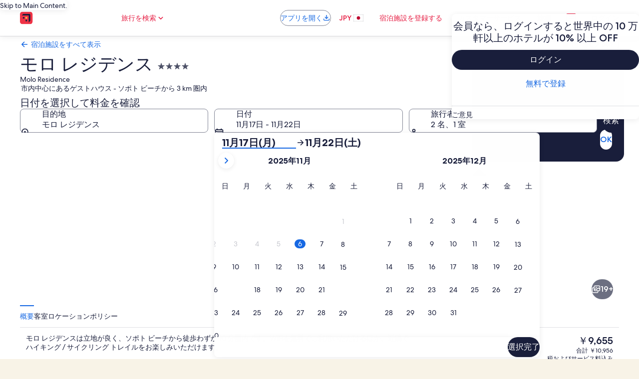

--- FILE ---
content_type: application/javascript
request_url: https://c.travel-assets.com/landing-pwa/landing-pdp.85c9f83624f718e6562c.js
body_size: 11897
content:
/*@license For license information please refer to landing-pdp.licenses.txt*/
(self.__LOADABLE_LOADED_CHUNKS__=self.__LOADABLE_LOADED_CHUNKS__||[]).push([[3807],{36683:function(e,t,n){n.r(t),n.d(t,{AnsweringTravelerQuestions:function(){return s}});var r=n(96540),a=n(72195),i=n(80071),o=n(19381),l=n(67186);const s=({templateComponent:e})=>{const{skipSsr:t}=e.config,n=(0,l._)();return r.createElement(i.ee,{referrerId:"HOT.HIS.AnsweringTravellerQuestions",trackOnce:!0,linkName:"Answering Traveller Questions"},r.createElement(a.N,{margin:{block:"three"}},r.createElement(o.EK,{inputs:n,skipSsr:t})))};s.displayName="AnsweringTravelerQuestions",t.default=s},52580:function(e,t,n){n.r(t),n.d(t,{CustomerNotificationsWrapper:function(){return c}});var r=n(96540),a=n(15685),i=n(55148),o=n(15305),l=n(16242),s=function(e,t){var n={};for(var r in e)Object.prototype.hasOwnProperty.call(e,r)&&t.indexOf(r)<0&&(n[r]=e[r]);if(null!=e&&"function"==typeof Object.getOwnPropertySymbols){var a=0;for(r=Object.getOwnPropertySymbols(e);a<r.length;a++)t.indexOf(r[a])<0&&Object.prototype.propertyIsEnumerable.call(e,r[a])&&(n[r[a]]=e[r[a]])}return n};const c=(0,o.L)("context","page")(({templateComponent:e,context:t,page:n})=>{const o=e.config,{location:c,skipSsr:d}=o,m=s(o,["location","skipSsr"]),p=(0,a.zy)();if(!(null==n?void 0:n.pageId)||!i.T5[c])return null;const u=(0,l.u)(t,p,!0);return r.createElement("div",null,r.createElement(i.YU,Object.assign({skipSsr:d,inputs:{xPageId:n.pageId,notificationLocation:i.T5[c],optionalContext:{referer:u}}},m)))});c.displayName="CustomerNotificationsWrapper",t.default=c},11240:function(e,t,n){n.r(t),n.d(t,{DiscoveryLandingOffersOverlayWrapper:function(){return s}});var r=n(96540),a=n(66753),i=n(72814),o=n(82776),l=n(77414);const s=(0,n(15305).L)("context")((0,a.observer)(({context:e,templateComponent:t})=>{var n;const{id:a}=t.metadata,{configurationIdentifier:s,cardContentSize:c,expiringHours:d=8,timeoutInMilliSeconds:m=15e3,timeoutInMilliSecondsMobile:p=3e4,isMouseLeaveEvent:u,overlayLocalStorageKeyName:E,cardTheme:g,isHidden:f,pageId:y,backgroundTheme:h=i.nZ.LIGHT,inactivityTimeoutInMilliSeconds:k=0}=t.config,v="DESKTOP"===(null===(n=e.deviceInformation)||void 0===n?void 0:n.type);if((0,l.w)(e))return null;const S=(0,o.W)(),b={productId:S,discoveryContext:{lodging:{propertyId:S},configurationId:s,pageId:y}},O=v?m:p,_=!!v&&u;return r.createElement("div",{id:a},r.createElement(i.LT,{inputs:b,contentSize:c,expiringHours:d,timeoutInMilliSeconds:O,isMouseLeaveEvent:_,overlayLocalStorageKeyName:E,skipSsr:!0,cardTheme:g,isHidden:f,backgroundTheme:h,inactivityTimeoutInMilliSeconds:k}))}));t.default=s},61891:function(e,t,n){n.r(t),n.d(t,{FaqWrapper:function(){return c}});var r=n(96540),a=n(72195),i=n(70968),o=n(62034),l=n(82776),s=function(e,t){var n={};for(var r in e)Object.prototype.hasOwnProperty.call(e,r)&&t.indexOf(r)<0&&(n[r]=e[r]);if(null!=e&&"function"==typeof Object.getOwnPropertySymbols){var a=0;for(r=Object.getOwnPropertySymbols(e);a<r.length;a++)t.indexOf(r[a])<0&&Object.prototype.propertyIsEnumerable.call(e,r[a])&&(n[r[a]]=e[r[a]])}return n};const c=({templateComponent:e})=>{const t=e.config,{skipSsr:n,displayThreshold:c=0,contentTopic:d,limit:m=12,enableExpando:p,showBorder:u,view:E}=t,g=s(t,["skipSsr","displayThreshold","contentTopic","limit","enableExpando","showBorder","view"]),f=(0,o.s5)({[o.OB.SMALL]:i.k.EXPANDO_LIST,[o.OB.MEDIUM]:E,[o.OB.LARGE]:E,[o.OB.EXTRA_LARGE]:E}),y=(0,o.s5)({[o.OB.SMALL]:0,[o.OB.MEDIUM]:c,[o.OB.LARGE]:c,[o.OB.EXTRA_LARGE]:c}),h=0===y&&p,k=h?{small:{inline:"three"},medium:{inline:"two"},large:{inline:"unset"}}:{block:"three"},v={uriContextV1:{identifiers:{hotel:(0,l.W)(),funnelLocation:"details"}},limit:m,contentTopic:d};return r.createElement(a.N,{margin:u?{small:{blockend:"two",inline:"three"},medium:{blockend:"two",inline:"unset"}}:k},r.createElement("div",{id:"FAQ"},r.createElement(i.f,Object.assign({inputs:v,displayThreshold:y,isExpando:p,view:f,showBorder:u,showSeparator:h,skipSsr:n},g))))};c.displayName="FaqWrapper",t.default=c},58622:function(e,t,n){n.r(t),n.d(t,{LinkJuice:function(){return m}});var r=n(96540),a=n(66753),i=n(36160),o=n(72195),l=n(62152),s=n(45677),c=n(65327);const d={event:{event_name:"links_juice_component.presented",event_type:"Impression",event_version:"1.0.0",event_category:""},experience:{page_name:"Destination Landing"}},m=(0,a.observer)(({templateComponent:e})=>{const{limit:t,expanded:n=!1,hideTitle:a=!0}=e.config,m=(0,i.useEGPlatformURL)();if(!m)return null;const p={strategyName:"link-juice",egPlatformURL:m,parameters:[],limit:t||6},{formatText:u}=(0,s.useLocalization)(),E=u("hotelscom.link-juice.module.title");return r.createElement("section",null,!a&&r.createElement("div",{className:"LinkJuice"},r.createElement(o.N,{padding:{block:"three",inline:"three"}},r.createElement("div",null,r.createElement(l.M,{tag:"h3",size:5},E)))),r.createElement(c.B,{enableCache:!0,inputs:p,expanded:n,impressionData:d,headerTag:"h2",headerSize:4,secondaryBackgroundColor:!1,columns:2}))});t.default=m},26123:function(e,t,n){n.r(t),n.d(t,{ProductGalleryWrapper:function(){return p}});var r=n(96540),a=n(79611),i=n(2507),o=n(819),l=n(94275),s=n(90911),c=n(30501),d=n(67186),m=function(e,t){var n={};for(var r in e)Object.prototype.hasOwnProperty.call(e,r)&&t.indexOf(r)<0&&(n[r]=e[r]);if(null!=e&&"function"==typeof Object.getOwnPropertySymbols){var a=0;for(r=Object.getOwnPropertySymbols(e);a<r.length;a++)t.indexOf(r[a])<0&&Object.prototype.propertyIsEnumerable.call(e,r[a])&&(n[r[a]]=e[r[a]])}return n};const p=({templateComponent:e})=>{const t=r.useRef(null),[n,p,u]=(0,o.useDialog)("reviewFromGallery"),E=e.config,{skipSsr:g,isEnlargedAspectRatio:f}=E,y=m(E,["skipSsr","isEnlargedAspectRatio"]),h=(0,d._)(!0);return r.createElement(r.Fragment,null,r.createElement(l.Rn,{name:"Overview",tag:"section"},r.createElement(a.P,{type:"relative",position:{zindex:"layer1"}},r.createElement(s.MG,Object.assign({inputs:h,skipSsr:g,onClickSeeAllReviewsButton:()=>{setTimeout(()=>{p.openDialog()},100)}},y,{isEnlargedAspectRatio:f})))),r.createElement(i.K,{isVisible:n},r.createElement(u,null,r.createElement(c.p,{inputs:h,onClose:p.closeDialog,triggerRef:t}))))};p.displayName="ProductGalleryWrapper",t.default=p},87565:function(e,t,n){n.r(t),n.d(t,{ProductHeadlineWrapper:function(){return l}});var r=n(96540),a=n(84939),i=n(15305),o=n(67186);const l=(0,i.L)("context")(({templateComponent:e})=>{const{skipSsr:t,enableInlineRating:n}=e.config,i=(0,o._)(!0);return r.createElement(a.UL,{inputs:i,skipSsr:t,inlineRating:n,headingEmphasis:!0,skipProductHeadlineSync:!1})});l.displayName="ProductHeadlineWrapper",t.default=l},92327:function(e,t,n){n.r(t),n.d(t,{PropertyAboutThisWrapper:function(){return c}});var r=n(96540),a=n(72195),i=n(14997),o=n(98124),l=n(11513),s=function(e,t){var n={};for(var r in e)Object.prototype.hasOwnProperty.call(e,r)&&t.indexOf(r)<0&&(n[r]=e[r]);if(null!=e&&"function"==typeof Object.getOwnPropertySymbols){var a=0;for(r=Object.getOwnPropertySymbols(e);a<r.length;a++)t.indexOf(r[a])<0&&Object.prototype.propertyIsEnumerable.call(e,r[a])&&(n[r[a]]=e[r[a]])}return n};const c=({templateComponent:e})=>{const t=e.config,{skipSsr:n,enableExpando:c=!0}=t,d=s(t,["skipSsr","enableExpando"]),{exposure:m}=(0,i.useExperiment)("Dateless_PDP_Progressive_disclosure_Fully_collapsed_content_sections"),p=1===m.bucket,u=p,E=(0,l._)(),g=r.createElement(o.I$,Object.assign({inputs:E,disableSectionSeparator:p,showBorder:u,isExpandoSection:c,displayThreshold:1,skipSsr:n},d));return r.createElement(r.Fragment,null,u?r.createElement(a.N,{margin:{small:{inline:"three"}}},r.createElement("div",null,g)):g)};c.displayName="PropertyAboutThisWrapper",t.default=c},58483:function(e,t,n){n.r(t),n.d(t,{PropertyAmenityDescriptionWrapper:function(){return g}});var r=n(96540),a=n(66753),i=n(72195),o=n(14997),l=n(98124),s=n(94275),c=n(82267),d=n(62034),m=n(46489),p=n(15305),u=n(67186),E=n(11513);const g=(0,p.L)("context")((0,a.observer)(({templateComponent:e,context:t})=>{var n;const{skipSsr:a,displayThreshold:p=0,showBorder:g,enableExpando:f,bottomSeparator:y,disableInlineSpacing:h,isLazyLoad:k}=e.config,v=(0,E._)(),S=(0,d.s5)({[d.OB.SMALL]:0,[d.OB.MEDIUM]:p,[d.OB.LARGE]:p,[d.OB.EXTRA_LARGE]:p}),b=(0,d.s5)({[d.OB.SMALL]:!0,[d.OB.MEDIUM]:y,[d.OB.LARGE]:y,[d.OB.EXTRA_LARGE]:y}),O=(0,d.s5)({[d.OB.SMALL]:!1,[d.OB.MEDIUM]:!h,[d.OB.LARGE]:!h,[d.OB.EXTRA_LARGE]:!h}),_=(0,u._)(),L="vrbo"==(null===(n=null==t?void 0:t.site)||void 0===n?void 0:n.brand)?r.createElement(l.LO,{inputs:v,isExpandoSection:f,displayThreshold:S,skipSsr:a}):r.createElement(r.Fragment,null,r.createElement(o.Experiment,{name:"HCOM_At_a_glance_section_to_PDEA"},r.createElement(o.ExperimentControl,null),r.createElement(o.ExperimentVariant,{bucket:1},r.createElement(c.j,{inputs:_,isExpandoSection:f,displayThreshold:S,disableSectionSeparator:!1,showBorder:g,displayBlockStart:O,batchKey:"product-details-experience-batch-key-at-a-glance"}))),r.createElement(l.fQ,{inputs:v,disableSectionSeparator:b,showBorder:g,displayThreshold:S,isExpandoSection:f,displayBlockStart:O,disableInlineSpacing:h,showSeparator:b,skipSsr:a}));return r.createElement(i.N,{margin:g&&0===S?{small:{blockend:"two",inline:"three"},medium:{blockend:"two",inline:"unset"}}:g?{small:{blockend:"six",inline:"three"},medium:{blockend:"six",inline:"unset"}}:0===S&&f?{small:{inline:"unset"},medium:{inline:"two"},large:{inline:"unset"}}:{block:0===S?"three":"unset"}},r.createElement(s.Rn,{name:"Amenities",tag:"section"},k?r.createElement(m.A,{skipLazyLoading:!0},L):L))}));g.displayName="PropertyAmenityDescriptionWrapper",t.default=g},16256:function(e,t,n){n.r(t),n.d(t,{PropertyBookBarWrapper:function(){return p},PropertySearchFormSectionId:function(){return d}});var r=n(96540),a=n(38021),i=n(94275),o=n(87161),l=n(62034),s=n(74352),c=n(11513);const d="lodgingSearchFormSection",m="stickyBookbarContainer",p=({templateComponent:e})=>{var t;const{skipSsr:n,hidePrice:p,hideStickyBookBarForMrk:u=!1}=e.config,{registerTarget:E}=(0,i.OK)(),{publishSignal:g}=(0,o.Yj)(),f=E(m),y=(0,c._)();if(u){const e=(null===(t=null===window||void 0===window?void 0:window.location)||void 0===t?void 0:t.href)||"",n=e?new URLSearchParams(e.substring(e.indexOf("?"))):new URLSearchParams;if(Array.from(n.keys()).map(e=>e.toLocaleLowerCase()).some(e=>s.mj.includes(e)))return null}return r.createElement(l.LM,null,r.createElement(l.NP,null,r.createElement("div",{id:m,ref:f,"data-testid":m,onClick:e=>{e.currentTarget.id===m&&g({payload:{},type:s.Rn.CHECK_AVAILABILITY_BUTTON_CLICK})}},r.createElement(a.$O,{inputs:y,hidePrice:p,skipSsr:n,clickTargetRef:m,scrollSectionRef:d,hideSectionRef:d}))),r.createElement(l.TD,null))};p.displayName="PropertyBookBarWrapper",t.default=p},79107:function(e,t,n){n.r(t),n.d(t,{PropertyContentReportingWrapper:function(){return l}});var r=n(96540),a=n(72195),i=n(98124),o=n(11513);const l=()=>{const e=(0,o._)();return r.createElement(a.N,{margin:{blockstart:"four"}},r.createElement(i.jV,{inputs:e,withHorizontalLine:!0,align:"center"}),";")};l.displayName="PropertyContentReportingWrapper",t.default=l},58014:function(e,t,n){n.r(t),n.d(t,{PropertyDetailsFaqWrapper:function(){return s}});var r=n(96540),a=n(72195),i=n(98124),o=n(62034),l=n(11513);const s=({templateComponent:e})=>{const{skipSsr:t,enableExpando:n=!0,displayThreshold:s=0,showBorder:c=!1}=e.config,d=(0,l._)(),m=(0,o.s5)({[o.OB.SMALL]:0,[o.OB.MEDIUM]:s,[o.OB.LARGE]:s,[o.OB.EXTRA_LARGE]:s});return r.createElement(r.Fragment,null,r.createElement(a.N,{margin:c?{small:{blockend:"two",inline:"three"},medium:{blockend:"two",inline:"unset"}}:{small:{block:"unset"},medium:{block:"three"}},padding:0===m&&n?{small:{inline:"three"},medium:{inline:"two"},large:{inline:"unset"}}:void 0},r.createElement("section",null,r.createElement(i.CE,{inputs:d,displayThreshold:m,showExpandoPeek:n,showBorder:c,showSeparator:0===m&&n,skipSsr:t}))))};s.displayName="PropertyAboutThisWrapper",t.default=s},66916:function(e,t,n){n.r(t),n.d(t,{PropertyImportantInfoWrapper:function(){return c}});var r=n(96540),a=n(72195),i=n(98124),o=n(62034),l=n(11513),s=function(e,t){var n={};for(var r in e)Object.prototype.hasOwnProperty.call(e,r)&&t.indexOf(r)<0&&(n[r]=e[r]);if(null!=e&&"function"==typeof Object.getOwnPropertySymbols){var a=0;for(r=Object.getOwnPropertySymbols(e);a<r.length;a++)t.indexOf(r[a])<0&&Object.prototype.propertyIsEnumerable.call(e,r[a])&&(n[r[a]]=e[r[a]])}return n};const c=({templateComponent:e})=>{const t=e.config,{skipSsr:n,displayThreshold:c=1,showBorder:d,enableExpando:m=!1}=t,p=s(t,["skipSsr","displayThreshold","showBorder","enableExpando"]),u=0!==c||!m,E=(0,l._)(),g=(0,o.s5)({[o.OB.SMALL]:0,[o.OB.MEDIUM]:c,[o.OB.LARGE]:c,[o.OB.EXTRA_LARGE]:c});return r.createElement(a.N,{margin:d&&0===g?{small:{blockend:"two",inline:"three"},medium:{blockend:"two",inline:"unset"}}:d?{small:{blockend:"six",inline:"three"},medium:{blockend:"six",inline:"unset"}}:0===c&&m?{small:{inline:"three"},medium:{inline:"two"},large:{inline:"unset"}}:{block:"three"}},r.createElement("section",{id:"ImportantInfo"},r.createElement(i.yh,Object.assign({inputs:E,disableSectionSeparator:0===g&&m,showBorder:d,displayThreshold:g,isExpandoSection:m,skipSsr:n,isCardComponent:u},p))))};c.displayName="PropertyImportantInfoWrapper",t.default=c},24357:function(e,t,n){n.r(t),n.d(t,{PropertyNavigationBarWrapper:function(){return d}});var r=n(96540),a=n(79611),i=n(72195),o=n(42955),l=n(94275),s=n(31037),c=n(67186);const d=({templateComponent:e})=>{const{skipSsr:t=!1,isPageLazyLoaded:n=!1,disableStickiness:d=!1}=e.config,m=(0,c._)(),p=r.createElement(i.N,{border:["blockend"]},r.createElement("div",{"data-stid":"navigation-bar"},r.createElement(s.yk,{inputs:m,skipSsr:t,isPageLazyLoaded:n})));return d?p:r.createElement(l.Rn,{name:"navigation"},r.createElement(o.D,{zIndex:400},r.createElement(a.P,{tag:"section",type:"relative"},p)))};d.displayName="PropertyNavigationBarWrapper",t.default=d},81552:function(e,t,n){n.r(t),n.d(t,{PropertyOffersWrapper:function(){return w},default:function(){return T}});var r=n(96540),a=n(36160),i=n(72195),o=n(38021),l=n(94275),s=n(38694),c=n(46489),d=n(66753),m=n(55461),p=n(8983),u=n(23211),E=n(80071),g=n(35323),f=n(45677),y=n(80352),h=n(10310),k=n(45947);const v=(e,t)=>e?"":t("wizard.roomPicker.addRoomButton.label"),S=(0,d.inject)("context")(({context:e,locationId:t})=>{const{registerTarget:n}=(0,l.OK)(),a=n("rateDate"),o=n("rateEndDate"),[s,c]=r.useState("rm1=a2&"),d=new Date;d.setDate(d.getDate());const S={end:{day:d.getDate(),month:d.getMonth()+1,year:d.getFullYear()},start:{day:d.getDate(),month:d.getMonth()+1,year:d.getFullYear()}},_=((e=!1)=>{const{formatText:t}=(0,f.useLocalization)();return{__typename:"LodgingFormTravelers",label:t("wizard.roomPicker.travelers.title"),travelersSummary:{__typename:"TravelersSummary",roomsAndGuests:"wizard.roomPicker.roomsGuests"},roomPicker:{__typename:"RoomPicker",accessibility:"",toolBarIconLabel:t("wizard.roomPicker.closeButton.a11yLabel"),toolBarTitle:t("wizard.roomPicker.title"),addRoomText:v(e,t),doneLabel:t("datePicker.doneHeader"),roomAddedLiveAnnounce:t("wizard.roomPicker.roomAdded.liveAnnounce","{0}"),room:{__typename:"RoomField",roomTitleAriaLabel:t("wizard.roomPicker.room.a11yLabel","{0}","{1}"),roomTitle:t("wizard.roomPicker.room.title","{0}"),adultsStepInput:{__typename:"StepInput",title:t("wizard.roomPicker.adults.text"),increaseText:t("wizard.roomPicker.increaseAdultsInRoom.text","{0}"),decreaseText:t("wizard.roomPicker.decreaseAdultsInRoom.text","{0}"),caption:null},childrenStepInput:{__typename:"StepInput",title:t("wizard.roomPicker.children.text"),increaseText:t("wizard.roomPicker.increaseChildrenInRoom.text","{0}"),decreaseText:t("wizard.roomPicker.increaseInfantInRoom.text","{0}"),caption:t("wizard.roomPicker.children.caption")},removeRoomButtonLabel:t("wizard.roomPicker.removeRoomButton.label"),removeRoomButtonAriaLabel:t("wizard.roomPicker.removeRoomButton.a11yLabel","{0}","{1}"),roomRemovedLiveAnnounce:t("wizard.roomPicker.removeRoomButton.a11yLabel","{0}"),childrenAges:{__typename:"ChildrenAges",selectChildAgeLabel:t("wizard.roomPicker.childAgeInput.label","{0}"),youngestChildAgeText:t("wizard.roomPicker.infants.firstyear"),childAgeUpdatedLiveAnnounce:t("wizard.roomPicker.childUpdated.liveAnnounce","{0}","{1}")}}}}})(),[L,C]=r.useState(!1),{formatText:I}=(0,f.useLocalization)();(0,g._H)("RATE_CHECK_CALL_TO_ACTION_BUTTON_CLICK",k.GR,{onSuccess:()=>C(!0)});return r.createElement(b,null,r.createElement(O,{onChange:e=>{let t="";e.rooms.map((e,n)=>{var r;const a="a"+e.adults;let i="";null===(r=null==e?void 0:e.children)||void 0===r||r.map(e=>{i=i+=":c"+e.age}),encodeURIComponent(i),t=t+"rm"+(n+1)+"="+a+encodeURIComponent(i)+"&"}),c(t)}},r.createElement(E.ee,{linkName:"RoomAvailabilityLink",referrerId:"RoomAvailability.Impression"},r.createElement(i.N,{padding:{blockend:"two",blockstart:"two"},margin:{small:{inline:"three"},medium:{inline:"unset"}}},r.createElement(p.w,{columns:{small:1,large:2},rows:{small:2,large:1},space:"two"},r.createElement(u.T,{colSpan:{small:1,large:2}},r.createElement(h.C,{startDateRef:a,endDateRef:o,inputs:{eid:t,dateRange:S,context:(0,m.getBexApiContext)(e)},inputLabel1:I("datePicker.fromDate.label"),inputLabel2:I("datePicker.toDate.label"),showCalendar:L,toggleCalendar:C,onSubmit:(e,n)=>{const r=new URLSearchParams(location.search),a="&displayRate=true&"+s+r.toString(),i=((e,t,n,r,a)=>`?chkin=${e.getFullYear()}-${e.getMonth()+1}-${e.getDate()}&chkout=${t.getFullYear()}-${t.getMonth()+1}-${t.getDate()}&selected=`+n+"&expediaPropertyId="+n+a)(e,n,t,0,a);setTimeout(function(){window.location.href=i},0)},hideDefaultDate:!0,handleShape:"rectangle",showOnlyLowRates:!0})),r.createElement(u.T,null,r.createElement(y.p0,{fieldName:"travelers",data:_,closeOnSubmit:!0,trigger:y.xJ.INPUT})))))))}),b=({children:e})=>{const t=r.useMemo(()=>({referrer:{pagePrefix:"HOT.HIS"}}),[]);return r.createElement(y.jx.Provider,{value:t},e)};b.displayName="ReferrerContextProvider";const O=({onChange:e,children:t})=>{const n=r.useMemo(()=>t=>{if("change"===t.type)e(t.value)},[e]);return r.createElement(y.E1,{value:n},t)};var _=n(80653),L=n(15305),C=n(11513);const I=(0,L.L)("context")(({mojoContext:e,context:t})=>{const n=(0,_._)(t),i=(0,a.useEGPlatformURL)(),o=r.useMemo(()=>({inputs:{mojoContext:e,pageContext:{egPlatformUrl:i},url:n}}),[e,i,n]);return r.createElement(s.Wi,Object.assign({},o))});I.displayName="PropertyOffersMojoSection";const x=({skipSsr:e,showRoomHighlights:t,displayRateCheckForm:n,showDatedSearches:a,mojoContext:l})=>{const s=(0,C._)(),c=r.createElement(I,{mojoContext:l});return r.createElement(r.Fragment,null,r.createElement(i.N,null,r.createElement(o.m6,{inputs:s})),r.createElement(i.N,{margin:{blockstart:"two"}},r.createElement(o.T4,{inputs:s,renderLayout:o.PP.GRID,showRoomHighlights:t,displayRateCheckForm:n,skipSsr:e},a&&c,n&&r.createElement(S,{locationId:s.propertyId}))))},w=({templateComponent:e})=>{const{skipSsr:t=!1,showRoomHighlights:n=!1,displayRateCheckForm:a=!1,showDatedSearches:i=!1,mojoContext:o,isLazyLoad:s=!1}=(null==e?void 0:e.config)||{},d=r.useMemo(()=>r.createElement(x,{skipSsr:t,showRoomHighlights:n,displayRateCheckForm:a,showDatedSearches:i,mojoContext:o}),[t,n,a,i,o]);return r.createElement(l.Rn,{name:"Offers",tag:"section",dataStid:"section-hotel-search"},s?r.createElement(c.A,{skipLazyLoading:!0},d):d)};w.displayName="PropertyOffersWrapper";var T=w},11477:function(e,t,n){n.r(t),n.d(t,{PropertyPoliciesWrapper:function(){return m}});var r=n(96540),a=n(72195),i=n(98124),o=n(94275),l=n(62034),s=n(46489),c=n(11513),d=function(e,t){var n={};for(var r in e)Object.prototype.hasOwnProperty.call(e,r)&&t.indexOf(r)<0&&(n[r]=e[r]);if(null!=e&&"function"==typeof Object.getOwnPropertySymbols){var a=0;for(r=Object.getOwnPropertySymbols(e);a<r.length;a++)t.indexOf(r[a])<0&&Object.prototype.propertyIsEnumerable.call(e,r[a])&&(n[r[a]]=e[r[a]])}return n};const m=({templateComponent:e})=>{const t=e.config,{skipSsr:n,displayThreshold:m=0,enableExpando:p,showBorder:u,isLazyLoad:E}=t,g=d(t,["skipSsr","displayThreshold","enableExpando","showBorder","isLazyLoad"]),f=0===m&&p,y=!f,h=(0,c._)(),k=(0,l.s5)({[l.OB.SMALL]:0,[l.OB.MEDIUM]:m,[l.OB.LARGE]:m,[l.OB.EXTRA_LARGE]:m}),v=r.createElement(i.e7,Object.assign({inputs:h,displayThreshold:k,isExpandoSection:p,disableSectionSeparator:f,showBorder:u,skipSsr:n,isCardComponent:y},g));return r.createElement(a.N,{margin:u&&0===k?{small:{blockend:"two",inline:"three"},medium:{blockend:"two",inline:"unset"}}:u?{small:{blockend:"six",inline:"three"},medium:{blockend:"six",inline:"unset"}}:f?{small:{inline:"three"},medium:{inline:"two"},large:{inline:"unset"}}:{block:"three"}},r.createElement(o.Rn,{name:"Policies",tag:"section"},E?r.createElement(s.A,{skipLazyLoading:!0},v):v))};m.displayName="PropertyPoliciesWrapper",t.default=m},43111:function(e,t,n){n.r(t),n.d(t,{PropertyRecommendationsWrapper:function(){return m}});var r=n(96540),a=n(66753),i=n(25241),o=n(15305),l=n(82776),s=n(38206),c=n(47282),d=n(83852);const m=(0,o.L)("context")((0,a.observer)(({context:e,templateComponent:t})=>{const{skipSsr:n,cardContentSize:a,entity:o,inputContext:m,offeringType:p,strategy:u,configurationIdentifier:E,placementId:g,priceStrategy:f,title:y}=t.config,{metadata:{id:h}}=t,k=(0,c.K)(y),v=(0,l.W)(),S={contentSize:a,offeringType:p,strategy:u,input:m,recommendationContext:{outputLineOfBusiness:o,lodging:Object.assign({propertyId:v,discoveryFlexFilters:{starRatingCode:null,accommodationTypeCode:null,affinityTypeCode:null,hotelBrandCode:null}},(0,s.A)(u,e)),destination:(0,s.x)(u,v),pageId:"page.Hotels.Infosite.Information,H,30"},placementId:g.toString(),priceStrategy:f,containerType:i.ai.CAROUSEL,configurationIdentifier:E},b=(0,d.J)();return r.createElement("div",{id:h},r.createElement(i.PG,{inputs:S,titleProps:{size:4,tag:"h2"},customTitle:k,skipSsr:n,additionalUisMicroMessages:b}))}));m.displayName="PropertyRecommendationsWrapper",t.default=m},32852:function(e,t,n){n.r(t),n.d(t,{PropertyReviewsWrapper:function(){return k}});var r=n(96540),a=n(4258),i=n(2507),o=n(72195),l=n(62152),s=n(819),c=n(14997),d=n(45677),m=n(6831),p=n(94275),u=n(84939),E=n(46489),g=n(30501),f=n(67186),y=n(11513);const h=({customTitle:e,inputs:t,openDialog:n,hideManagementResponse:a,options:i})=>{const s=r.createElement(r.Fragment,null,!i.showWithSummaryIcon&&e&&r.createElement(o.N,{padding:{block:"three"},margin:{small:{inline:"three"}}},r.createElement("div",{id:"propertyReviewsTitle","data-testid":"propertyReviewsTitle"},r.createElement(l.M,{tag:"h2",size:4,typeStyle:{customStyle:"headline-large"}},e))),r.createElement(m.Th,{inputs:t,onClickLink:n,hideManagementResponse:a,options:i,customTitle:i.showWithSummaryIcon&&e?e:void 0}));return r.createElement(p.Rn,{name:"Reviews",tag:"section","data-testid":"property-reviews-wrapper"},i.isLazyLoad?r.createElement(E.A,{skipLazyLoading:!0},s):s)},k=({templateComponent:e})=>{var t,n,o;const{skipSsr:l,numberOfReviews:m,includeRecentReviews:p=!1,hideManagementResponse:E,hideForSEM:k=!1,showTitle:v,startingIndex:S,sortBy:b,isLazyLoad:O=!1}=e.config,_=(0,y._)(),L=(0,f._)(),C=(0,f._)(!0);Object.assign(_,{pagination:{size:m||50,startingIndex:S||0,sortBy:b||void 0},includeRecentReviews:p,isDatelessPropertyReview:!0});const I=null!==(t=e.metadata.id)&&void 0!==t?t:"",[x,w,T]=(0,s.useDialog)(`reviews-${I}`),[P]=(0,a.useSearchParams)(),A=null!==(n=P.get("semdtl"))&&void 0!==n?n:void 0,R=k&&A,{data:N}=(0,u.zB)(C,l),B=v?(e=>{const{formatText:t}=(0,d.useLocalization)();return t("hotels.datelessPDP.propertyReviews.heading.title",e)})((null===(o=null==N?void 0:N.productHeadline)||void 0===o?void 0:o.primary)||""):null,{exposure:D}=(0,c.useExperiment)("Reviews_summary_update_on_PLPs",!0),z=1===D.bucket||2===D.bucket,M={isDatelessImprovedReviewCard:2===D.bucket,showWithSummaryIcon:z,isLazyLoad:O||!1};return r.createElement(r.Fragment,null,!R&&r.createElement(h,{customTitle:B,inputs:_,openDialog:w.openDialog,hideManagementResponse:E,skipSsr:l,options:M}),r.createElement(i.K,{isVisible:x},r.createElement(T,null,r.createElement(g.p,{inputs:L,onClose:w.closeDialog}))))};k.displayName="PropertyReviewsWrapper",t.default=k},3248:function(e,t,n){n.r(t),n.d(t,{PropertySearchFormWrapper:function(){return v}});var r=n(96540),a=n(97609),i=n(66753),o=n(72195),l=n(62152),s=n(39366),c=n(35323),d=n(45677),m=n(94275),p=n(72137),u=n(45947),E=n(87161),g=n(62034),f=n(74352),y=n(15305),h=n(82776),k=n(50230);const v=(0,y.L)("context","page")((0,i.observer)(({templateComponent:e,context:t,page:n})=>{var i,y;const{formatText:v}=(0,d.useLocalization)(),S=v("hotels.info.dateless.searchForm.heading.title"),{registerTarget:b}=(0,m.OK)(),{prefetch:O}=(0,k.E)(k.B.LODGING_SRP,e=>e.srp),_=(0,h.W)(),{metadata:L}=e,{id:C}=L,I=b("lodgingSearchFormSection"),{sticky:x,autoOpenCalendar:w,prefillDestination:T,prefillPropertyName:P,fieldToAutoSubmitOnChange:A,hideFlexibleDates:R=!0,showWeekday:N=!0,theme:B}=e.config,D={includeFlexibleCalendarContent:!R,includeFlexibleDatesContent:!R},z={propertySearchCriteriaInput:{primary:{destination:{pinnedPropertyId:_},rooms:[]}}},M=null===(i=null==t?void 0:t.deviceInformation)||void 0===i?void 0:i.mobile,[j,W]=r.useState(!M&&(null!=w&&w));(0,c._H)("AVAILABILITY_CALL_TO_ACTION_BUTTON_CLICK",u.TU,{onSuccess:()=>W(!0)}),(0,E._H)({query:{type:f.Es.CHECK_AVAILABILITY_CALL_TO_ACTION_BUTTON_CLICK},onSignal:()=>W(!0)});const F=r.useCallback(()=>{O()},[O]),H=Object.assign(Object.assign({inputs:T?z:{},onFieldChange:F,enableReflection:!0,redirectToSearchResultOnSubmit:!0,sticky:x,autoOpenCalendar:w,additionalAdapterFields:{historyDetail:!0,xPageId:null!==(y=null==n?void 0:n.pageId)&&void 0!==y?y:"",popularFilter:!0},features:P?["PREFILL_PROPERTY_NAME"]:null,showCalendar:j,toggleCalendar:W,updateLatLongOnSelection:void 0,hideFlexibleDates:R,showWeekday:N},D),{autoSubmitOnFieldChangeConfig:{onDateFieldChange:"date-field"===A}}),U=Object.assign(Object.assign({},H),{autoSubmitOnFieldChangeConfig:{onDateFieldChange:"date-field"===A}}),K=B&&B in a.Theme?B:null;return r.createElement(r.Fragment,null,r.createElement("section",{id:C,"data-testid":"lodging-search-form",className:"backgroundBright1Surface"},r.createElement(g.LM,null,r.createElement(g.NP,null,r.createElement(o.N,{margin:{small:{inline:"three"}},padding:{small:{blockend:"four"}}},r.createElement("div",null,r.createElement(o.N,{margin:{blockend:"three"},padding:{blockstart:"three"}},r.createElement("div",{id:"lodgingSearchFormSection","data-testid":"lodgingSearchFormSection",ref:I},K?r.createElement(s.EGDSThemeProvider,{isColorThemeContainer:!0,config:{lightMode:{colorTheme:K},darkMode:{colorTheme:K}}},r.createElement(l.M,{tag:"h2",size:5},S)):r.createElement(l.M,{tag:"h2",size:5},S))),r.createElement(p.Z0,Object.assign({},U))))),r.createElement(g.rw,null,r.createElement(r.Fragment,null,r.createElement(o.N,{margin:{inline:"three"}},r.createElement("div",null,r.createElement(l.M,{tag:"h2",size:5},S))),r.createElement(p.Z0,Object.assign({},U)))),r.createElement(g.TD,null,r.createElement(r.Fragment,null,r.createElement(o.N,{margin:{inline:"three"}},r.createElement("div",null,r.createElement(l.M,{tag:"h2",size:5},S))),r.createElement(p.Z0,Object.assign({},H)))))))}));v.displayName="PropertySearchFormWrapper",t.default=v},47846:function(e,t,n){n.r(t),n.d(t,{PropertySingleOfferWrapper:function(){return g}});var r=n(96540),a=n(53735),i=n(28667),o=n(72195),l=n(62152),s=n(45677),c=n(80352),d=n(94275),m=n(87161),p=n(82776);const u="pdp-search-form",E="GET",g=()=>{const e=(0,p.W)(),{formatText:t}=(0,s.useLocalization)(),n=v(),{registerTarget:g}=(0,d.OK)(),k=g("startDate"),b=r.useRef(null),[O,_]=r.useState(!1);(0,m._H)({query:{type:S.VRBO_CHECK_AVAILABILITY_CALL_TO_ACTION_BUTTON_CLICK},onSignal:()=>_(!0)});const L=g("propertySingleOfferSection"),C={fieldName:"travelers",data:n,closeOnSubmit:!0,trigger:c.xJ.INPUT},I={fieldName:"dates",data:h(),startDateRef:k,endDateRef:b,showCalendar:_},x={id:u,method:E,action:"/Hotel-Search"},w={propertyId:e,searchCriteria:{primary:{dateRange:null,rooms:[{adults:2}],destination:{regionId:null}}}};return r.createElement(y,null,r.createElement(o.N,{padding:{blockend:"two"}},r.createElement(l.M,{tag:"h2",size:5},t("hotels.datelessPDP.propertySingleOffers.add.dates.heading"))),r.createElement(c.rB,{inputs:w,data:x},r.createElement(a.X,{space:"three",wrap:"wrap"},r.createElement(i.C,{minWidth:"full_width"},r.createElement("div",null,r.createElement("div",{id:"propertySingleOfferSection","data-testid":"propertySingleOfferSection",ref:L},r.createElement(c.vM,Object.assign({},I,{mediumDateFormatProp:"MMMEd",autoOpenCalendar:O}))))),r.createElement(i.C,{minWidth:"full_width"},r.createElement("div",null,r.createElement(c.p0,Object.assign({},C)))),r.createElement(i.C,{minWidth:"full_width"},r.createElement("div",null,r.createElement(c.b7,{fieldName:"submit",data:{__typename:"LodgingFormSubmitButton",label:t("hotels.checkAvailability")}}))),r.createElement(f,{propertyId:e}))))},f=({propertyId:e})=>r.createElement(r.Fragment,null,r.createElement("input",{type:"hidden",name:"selected",value:e})),y=({children:e})=>{const t=r.useMemo(()=>({referrer:{pagePrefix:"HOT.HIS"}}),[]);return r.createElement(c.jx.Provider,{value:t},e)};y.displayName="ReferrerContextProvider";const h=(e=90)=>{const{formatText:t}=(0,s.useLocalization)();return{startId:"hotels-check-in",startLabel:t("datePicker.fromDate.label"),startName:"startDate",startPlaceholder:t("datePicker.dateInput.placeholder"),startInvalid:"",endId:"hotels-check-out",endLabel:t("datePicker.toDate.label"),endName:"endDate",endPlaceholder:t("datePicker.dateInput.placeholder"),endInvalid:"",buttonText:t("datePicker.doneHeader"),daysBookableInAdvance:500,midnightBookingOffset:4,__typename:"LodgingFormDateField",validations:k(e,t)}},k=(e,t)=>[...[{__typename:"StartDateRequiredValidation",error:t("wizard.datePicker.warning.invalidFromDate.text"),events:[c.Jf.ON_CHANGE,c.Jf.ON_SUBMIT]},{__typename:"EndDateRequiredValidation",error:t("wizard.datePicker.warning.invalidToDate.text"),events:[c.Jf.ON_CHANGE,c.Jf.ON_SUBMIT]},{__typename:"DateOrderValidation",error:t("wizard.datePicker.warning.invalidToDate.text"),events:[c.Jf.ON_LOAD,c.Jf.ON_CHANGE,c.Jf.ON_SUBMIT]}],{__typename:"MaxDateRangeValidation",error:!isNaN(e)&&e>0?t("wizard.datePicker.warning.dynamicDateRangeOverLimit",e):t("wizard.datePicker.warning.dateRangeOverLimit"),maxDateRange:!isNaN(e)&&e>0?e:28,events:[c.Jf.ON_LOAD,c.Jf.ON_CHANGE,c.Jf.ON_SUBMIT]}],v=()=>{const{formatText:e}=(0,s.useLocalization)();return{__typename:"LodgingFormTravelers",label:e("wizard.roomPicker.travelers.title"),travelersSummary:{__typename:"TravelersSummary",roomsAndGuests:"wizard.roomPicker.roomsGuests"},roomPicker:{__typename:"RoomPicker",accessibility:"",toolBarIconLabel:e("wizard.roomPicker.closeButton.a11yLabel"),toolBarTitle:e("wizard.roomPicker.title"),addRoomText:e("wizard.roomPicker.addRoomButton.label"),doneLabel:e("datePicker.doneHeader"),roomAddedLiveAnnounce:e("wizard.roomPicker.roomAdded.liveAnnounce","{0}"),room:{__typename:"RoomField",roomTitleAriaLabel:e("wizard.roomPicker.room.a11yLabel","{0}","{1}"),roomTitle:e("wizard.roomPicker.room.title","{0}"),adultsStepInput:{__typename:"StepInput",title:e("wizard.roomPicker.adults.text"),increaseText:e("wizard.roomPicker.increaseAdultsInRoom.text","{0}"),decreaseText:e("wizard.roomPicker.decreaseAdultsInRoom.text","{0}"),caption:null},childrenStepInput:{__typename:"StepInput",title:e("wizard.roomPicker.children.text"),increaseText:e("wizard.roomPicker.increaseChildrenInRoom.text","{0}"),decreaseText:e("wizard.roomPicker.increaseInfantInRoom.text","{0}"),caption:e("wizard.roomPicker.children.caption")},removeRoomButtonLabel:e("wizard.roomPicker.removeRoomButton.label"),removeRoomButtonAriaLabel:e("wizard.roomPicker.removeRoomButton.a11yLabel","{0}","{1}"),roomRemovedLiveAnnounce:e("wizard.roomPicker.removeRoomButton.a11yLabel","{0}"),childrenAges:{__typename:"ChildrenAges",selectChildAgeLabel:e("wizard.roomPicker.childAgeInput.label","{0}"),youngestChildAgeText:e("wizard.roomPicker.infants.firstyear"),childAgeUpdatedLiveAnnounce:e("wizard.roomPicker.childUpdated.liveAnnounce","{0}","{1}")}}}}};var S;!function(e){e.CHECK_AVAILABILITY_CALL_TO_ACTION_BUTTON_CLICK="CHECK_AVAILABILITY_CALL_TO_ACTION_BUTTON_CLICK",e.VRBO_CHECK_AVAILABILITY_CALL_TO_ACTION_BUTTON_CLICK="VRBO_CHECK_AVAILABILITY_CALL_TO_ACTION_BUTTON_CLICK"}(S||(S={})),t.default=g},30020:function(e,t,n){n.r(t),n.d(t,{PropertySpecialFeaturesWrapper:function(){return c}});var r=n(96540),a=n(72195),i=n(98124),o=n(62034),l=n(15305),s=n(11513);const c=(0,l.L)("context")(({templateComponent:e})=>{const{displayThreshold:t,enableExpando:n,showBorder:l}=e.config,c=(0,o.s5)({[o.OB.SMALL]:0,[o.OB.MEDIUM]:t,[o.OB.LARGE]:t,[o.OB.EXTRA_LARGE]:t}),d=0!==c||!n,m=(0,s._)(),p=((e,t,n,r)=>e&&0===t?{small:{blockend:"two",inline:"three"},medium:{blockend:"two",inline:"unset"}}:e?{small:{blockend:"six",inline:"three"},medium:{blockend:"six",inline:"unset"}}:n?{small:{inline:r?"unset":"three"},medium:{inline:"two"},large:{inline:"unset"}}:{block:"three"})(l,c,0===c&&n);return r.createElement("div",{id:"property-special-features-wrapper"},r.createElement(a.N,{margin:p},r.createElement("div",null,r.createElement(i.m8,{displayThreshold:c,isExpandoSection:n,disableSectionSeparator:0===c&&n,showBorder:l,isCardComponent:d,inputs:m}))))});c.displayName="PropertySpecialFeaturesWrapper",t.default=c},98510:function(e,t,n){n.r(t),n.d(t,{PropertySummaryBackLinkWrapper:function(){return y}});var r=n(96540),a=n(66753),i=n(53735),o=n(28667),l=n(14997),s=n(98124),c=n(38021),d=n(98879),m=n(23201),p=n(43449),u=n(62349),E=n(15305),g=n(11513);const f=(0,d.RK)(new p.tk),y=(0,E.L)("context")((0,a.observer)(({templateComponent:e,context:t})=>{var n,a;const{skipSsr:d}=e.config,p=(0,g._)(),E={destinationContext:{propertyId:p.propertyId},strategy:m.ug.PROPERTY,lineOfBusiness:m.Ub.LODGING};return r.createElement(i.X,{alignItems:"center",space:"one"},r.createElement(o.C,{grow:1},r.createElement("div",null,r.createElement(c.kl,{inputs:p,useExternalLink:!0,skipSsr:d,isDateless:!0}))),r.createElement(o.C,null,(null===(n=t.deviceInformation)||void 0===n?void 0:n.mobile)&&r.createElement(l.Experiment,{name:"social_share_landing_page_expansion_mweb"},r.createElement(l.ExperimentControl,null,r.createElement(s.cO,{inputs:p,domain:t.site.domain,skipSsr:d})),r.createElement(l.ExperimentVariant,{bucket:1},r.createElement(m.$Z,{inputs:E}))),(null===(a=t.deviceInformation)||void 0===a?void 0:a.type)===u.bq3.DESKTOP&&r.createElement(l.Experiment,{name:"social_share_landing_page_expansion_desktop"},r.createElement(l.ExperimentControl,null,r.createElement(s.cO,{inputs:p,domain:t.site.domain,skipSsr:d})),r.createElement(l.ExperimentVariant,{bucket:1},r.createElement(m.$Z,{inputs:E})))),r.createElement(o.C,null,r.createElement("div",null,r.createElement(f,null,r.createElement(s.X7,{inputs:p,skipSsr:d})))))}));y.displayName="PropertySummaryBackLinkWrapper",t.default=y},60825:function(e,t,n){n.r(t),n.d(t,{PropertySummaryLocationHighlightsWrapper:function(){return x}});var r=n(96540),a=n(47848),i=n(98750),o=n(8983),l=n(23211),s=n(2507),c=n(72195),d=n(819),m=n(14997),p=n(98124),u=n(38021),E=n(80582),g=n(84939),f=n(71529),y=n(22355),h=n(62034),k=n(30501),v=n(85995),S=n(55836),b=n(51920),O=n(39140),_=n(15305),L=n(67186),C=n(11513),I=n(82776);const x=(0,_.L)("context")(({templateComponent:e,context:t})=>{var n;if(!e)return null;const{hideCtaButton:_,hideHeader:x,showVipBadge:w,showHighlights:T=!0,showProductDescription:P=!1,skipSsr:A,skipPropertyDetailsSsr:R,isDatelessBrandDiff:N=!1}=e.config,B=(0,I.W)(),[D,z,M]=(0,d.useDialog)(`summary-reviews-${B}`),[j,W,F]=(0,d.useDialog)(`summary-map-${B}`),H=r.useRef(null),U=(0,O.Vw)(null===(n=null==t?void 0:t.site)||void 0===n?void 0:n.brand),{exposure:K}=(0,m.useExperiment)("Property_vibe_descriptors_on_PLPs",!1),G=1===K.bucket,V=(0,C._)(),J=(0,L._)(),X=(0,L._)(!0,N),Y=z.openDialog,$=Object.assign(Object.assign({},J),{onClickReviews:{onClickReviews:Y},pageId:"HOT.HIS.Dateless"});return r.createElement(r.Fragment,null,r.createElement(a.g,null,r.createElement(c.N,{margin:{blockend:"three"},padding:{inline:"three",block:G?"four":"six"}},r.createElement(i.E,null,r.createElement(h.LM,null,r.createElement(h.NP,null,r.createElement(r.Fragment,null,G&&P&&r.createElement(c.N,{padding:{blockend:"six"}},r.createElement(f.K,{inputs:X})),!x&&r.createElement(c.N,{margin:{blockend:"three"}},r.createElement("div",{"data-stid":"content-hotel-title"},r.createElement(g.UL,{inputs:X}))),!G&&P&&r.createElement(c.N,{padding:{blockend:"six"}},r.createElement(f.K,{inputs:X})),r.createElement(c.N,{margin:{blockend:!G&&x?"two":"six"}},r.createElement("div",null,r.createElement(u.$O,{align:"start",priceSummaryJustifyContent:"start",clickTargetRef:"startDate",isSticky:!1,hideCtaButton:_,inputs:V}))),w&&x&&r.createElement(c.N,{padding:{blockend:"three"}},r.createElement(p.A6,{inputs:V,skipSsr:R})," "),r.createElement(c.N,{margin:{blockend:G?"unset":"three"}},r.createElement(y.Pc,{inputs:J,onClickReviews:Y,skipSsr:A})," "),T&&r.createElement(p.tQ,{inputs:$,skipSsr:A}),r.createElement(p.zv,{inputs:V,skipSsr:R}),r.createElement(c.N,{padding:{blockend:"three"}},r.createElement(E.oT,{inputs:J,skipSsr:A})),r.createElement(b.X,{productInputs:J,skipSsr:A}),r.createElement(v.U,{productInputs:J,skipSsr:A}),!U&&r.createElement("div",{"data-testid":"map-image-link"},r.createElement(S.D,{productInputs:J,skipSsr:A})),r.createElement(c.N,{margin:{blockend:"three"}},r.createElement(p.aS,{inputs:V,skipSsr:R})))),r.createElement(h.zQ,null,r.createElement(o.w,{columns:12,space:"three"},r.createElement(l.T,{colSpan:8},r.createElement("div",null,G&&P&&r.createElement(c.N,{padding:{blockend:"six"}},r.createElement(f.K,{inputs:X})),!x&&r.createElement(c.N,{padding:{blockend:"six"}},r.createElement("div",{"data-stid":"content-hotel-title"},r.createElement(g.UL,{inputs:X}))),!G&&P&&r.createElement(c.N,{padding:{blockend:"six"}},r.createElement(f.K,{inputs:X})),w&&x&&r.createElement(c.N,{padding:{blockend:"three"}},r.createElement(p.A6,{inputs:V,skipSsr:R})," "),r.createElement(c.N,{padding:{blockend:"four"}},r.createElement(y.Pc,{inputs:J,onClickReviews:Y,skipSsr:A})),T&&r.createElement(p.tQ,{inputs:$,skipSsr:A}),r.createElement(p.zv,{inputs:V,skipSsr:R}),r.createElement(c.N,{padding:{blockend:"three"}},r.createElement(E.oT,{inputs:J,skipSsr:A})),r.createElement(b.X,{productInputs:J,skipSsr:A}),r.createElement(v.U,{productInputs:J,skipSsr:A}),r.createElement(c.N,{margin:{blockstart:"four"}},r.createElement(p.aS,{inputs:V,skipSsr:R})))),r.createElement(l.T,{colSpan:4},r.createElement("div",null,r.createElement(c.N,{padding:{blockend:"six"}},r.createElement("div",null,r.createElement(u.$O,{inputs:V,clickTargetRef:"startDate",priceSummaryJustifyContent:"end",isSticky:!1,hideCtaButton:_,skipSsr:R}))),!U&&r.createElement("div",{"data-stid":"map-image-link"},r.createElement(S.D,{productInputs:J})))))))))),r.createElement(s.K,{isVisible:D},r.createElement(M,null,r.createElement(k.p,{inputs:J,onClose:z.closeDialog}))),r.createElement(s.K,{isVisible:j},r.createElement(F,null,r.createElement(p.T5,{inputs:V,onClose:W.closeDialog,triggerRef:H,skipSsr:A}))))});x.displayName="PropertySummaryLocationHighlightsWrapper",t.default=x},77315:function(e,t,n){n.r(t),n.d(t,{PropertySummaryWrapper:function(){return w}});var r=n(96540),a=n(47848),i=n(98750),o=n(8983),l=n(23211),s=n(2507),c=n(72195),d=n(819),m=n(14997),p=n(98124),u=n(38021),E=n(80582),g=n(71529),f=n(23044),y=n(22355),h=n(62034),k=n(47846),v=n(30501),S=n(85995),b=n(55836),O=n(51920),_=n(39140),L=n(15305),C=n(67186),I=n(11513),x=n(82776);const w=(0,L.L)("context")(({templateComponent:e,context:t})=>{var n,L;const{hideCtaButton:w,hideHeader:T,hidePrice:P,showVipBadge:A,showHighlights:R=!0,showProductDescription:N=!1,skipSsr:B,skipPropertyDetailsSsr:D,vr:z=!1}=e.config,M=(0,x.W)(),[j,W,F]=(0,d.useDialog)(`summary-reviews-${M}`),[H,U,K]=(0,d.useDialog)(`summary-map-${M}`),G=(0,r.useRef)(null),{bucket:V}=(0,m.useExperiment)("PDP_MODULARISED_LOCATION_SECTION",!0).exposure,J=(0,_.Vw)(null===(n=null==t?void 0:t.site)||void 0===n?void 0:n.brand),{exposure:X}=(0,m.useExperiment)("Property_vibe_descriptors_on_PLPs",!1),Y=1===X.bucket,{exposure:$}=(0,m.useExperiment)("VIPA_slim_banner_on_PLP_Web",!1),Q=null===(L=null==t?void 0:t.deviceInformation)||void 0===L?void 0:L.mobile,q=(0,h.s5)({[h.OB.LARGE]:!0,[h.OB.EXTRA_LARGE]:!0}),Z=(0,h.s5)({[h.OB.SMALL]:!0,[h.OB.MEDIUM]:!1,[h.OB.LARGE]:!1,[h.OB.EXTRA_LARGE]:!1}),ee=1===$.bucket&&!Q,te=(0,I._)(),ne=(0,C._)(),re=(0,C._)(!0),ae=W.openDialog,ie=void 0===P||P,oe=Object.assign(Object.assign({},ne),{onClickReviews:{onClickReviews:ae},pageId:"HOT.HIS.Dateless"}),le=Object.assign(Object.assign({},re),{featureId:"standout-stays_luxury_plp"}),se=()=>r.createElement("div",{style:{marginInline:q?"-0.75rem":Z?"0.75rem":void 0}},r.createElement(f.ug,{inputs:le,spacing:{margin:{blockstart:"three"},padding:{blockend:"six"}}}));return r.createElement(r.Fragment,null,r.createElement(c.N,{margin:{blockend:"three"}},r.createElement(a.g,{className:"uitk-flat-border-top",overflow:!0},r.createElement(i.E,{padded:!0},r.createElement(h.LM,null,r.createElement(h.NP,null,r.createElement(r.Fragment,null,r.createElement(se,null),(N||Y)&&r.createElement(c.N,{padding:{blockend:"six"}},r.createElement(g.K,{inputs:re})),!ie&&r.createElement("div",null,r.createElement(u.$O,{align:"start",priceSummaryJustifyContent:"start",inputs:te,clickTargetRef:"startDate",isSticky:!1,hideCtaButton:w,hidePrice:ie,skipSsr:D})),A&&T&&!Y&&!ee&&r.createElement(c.N,{padding:{blockend:"three"}},r.createElement(p.A6,{inputs:te,skipSsr:D})),r.createElement(c.N,{padding:{blockend:"six"}},r.createElement(y.Pc,{inputs:re,onClickReviews:ae,skipSsr:B})),R&&r.createElement(p.tQ,{inputs:oe,onClickReviews:ae,skipSsr:B}),r.createElement(c.N,{padding:{blockend:"six"}},r.createElement(p.zv,{inputs:te,skipSsr:D})),r.createElement(c.N,{padding:{blockend:"six"}},r.createElement(E.oT,{inputs:ne,skipSsr:B})),r.createElement(O.X,{productInputs:ne,skipSsr:B}),r.createElement(S.U,{productInputs:ne,skipSsr:B}),!z&&!J&&r.createElement(b.D,{productInputs:ne,skipSsr:B}))),r.createElement(h.zQ,null,r.createElement(o.w,{columns:12},r.createElement(l.T,{colSpan:V?12:8},r.createElement("div",null,r.createElement(se,null),r.createElement(c.N,{padding:{large:{inlineend:"three"}}},r.createElement("div",null,(N||Y)&&r.createElement(c.N,{padding:{blockend:"six"}},r.createElement(g.K,{inputs:re})),A&&T&&!Y&&!ee&&r.createElement(c.N,{padding:{blockend:"three"}},r.createElement(p.A6,{inputs:te,skipSsr:D})),r.createElement(c.N,{padding:{blockend:"six"}},r.createElement(y.Pc,{inputs:re,onClickReviews:ae,skipSsr:B})),R&&r.createElement(p.tQ,{inputs:ne,onClickReviews:ae,pageId:"HOT.HIS.Dateless",skipSsr:B}),r.createElement(c.N,{padding:{blockend:"six"}},r.createElement(p.zv,{inputs:te,skipSsr:D})),r.createElement(c.N,{padding:{blockend:"six"}},r.createElement(E.oT,{inputs:ne,skipSsr:B})),r.createElement(O.X,{productInputs:ne,skipSsr:B}),r.createElement(S.U,{productInputs:ne,skipSsr:B}))))),r.createElement(l.T,{colSpan:V?12:4},r.createElement("div",null,r.createElement(c.N,{margin:{blockend:T?"two":"six"}},!ie&&!V&&r.createElement("div",null,r.createElement(u.$O,{priceSummaryJustifyContent:"end",inputs:te,clickTargetRef:"startDate",isSticky:!1,hideCtaButton:!0,hidePrice:!1,skipSsr:D}))),!z&&!J&&r.createElement(b.D,{productInputs:ne,skipSsr:B}),z&&r.createElement(c.N,{padding:{blockend:"three"}},r.createElement(k.PropertySingleOfferWrapper,null))))))),r.createElement(c.N,{padding:{blockend:"three"}},r.createElement(p.aS,{inputs:te,skipSsr:D}))))),r.createElement(s.K,{isVisible:j},r.createElement(F,null,r.createElement(v.p,{inputs:ne,onClose:W.closeDialog}))),r.createElement(s.K,{isVisible:H},r.createElement(K,null,r.createElement(p.T5,{inputs:te,onClose:U.closeDialog,triggerRef:G,skipSsr:B}))))});w.displayName="PropertySummaryWrapper",t.default=w},21898:function(e,t,n){n.r(t),n.d(t,{PropertyVipMessagingCardWrapper:function(){return o}});var r=n(96540),a=n(38021),i=n(11513);const o=({templateComponent:e})=>{const{skipSsr:t,hasExpando:n=!1}=e.config,o=(0,i._)();return r.createElement(a._j,{inputs:o,skipSsr:t,hasExpando:n})};o.displayName="PropertyVipMessagingCardWrapper",t.default=o},60486:function(e,t,n){n.r(t),n.d(t,{PropertyWhatsAroundWrapper:function(){return g}});var r=n(96540),a=n(72195),i=n(14997),o=n(98124),l=n(94275),s=n(38694),c=n(46489),d=n(39140),m=n(80653),p=n(15305),u=n(11513),E=function(e,t){var n={};for(var r in e)Object.prototype.hasOwnProperty.call(e,r)&&t.indexOf(r)<0&&(n[r]=e[r]);if(null!=e&&"function"==typeof Object.getOwnPropertySymbols){var a=0;for(r=Object.getOwnPropertySymbols(e);a<r.length;a++)t.indexOf(r[a])<0&&Object.prototype.propertyIsEnumerable.call(e,r[a])&&(n[r[a]]=e[r[a]])}return n};const g=(0,p.L)("context")(({templateComponent:e,context:t})=>{var n,p;const g=e.config,{skipSsr:f,layoutView:y,mojoContext:h,vr:k=!1,disableMap:v=!0,enableExpando:S=!0,isLazyLoad:b}=g,O=E(g,["skipSsr","layoutView","mojoContext","vr","disableMap","enableExpando","isLazyLoad"]),{exposure:_}=(0,i.useExperiment)("Dateless_PDP_Progressive_disclosure_Fully_collapsed_content_sections"),L=1===_.bucket,C=(0,d.Vw)(null===(n=null==t?void 0:t.site)||void 0===n?void 0:n.brand),I="MOBILE_PHONE"===(null===(p=t.deviceInformation)||void 0===p?void 0:p.type),x=(0,d.z)(t.site.brand),w=I&&x?o.lN.MENU_VIEW:y,T="attractionWithImages"===y,P=(0,u._)(),A={inputs:{mojoContext:h,url:(0,m._)(t)}},R=h?r.createElement(s.Wi,Object.assign({},A)):void 0,N=T?r.createElement(o.i2,{inputs:P,isExpando:!0,skipSsr:f}):C||k?r.createElement(o.zI,Object.assign({inputs:P,isExpando:!0,skipSsr:f,showBorder:L,view:w},R&&{injectedComponent:R},O)):r.createElement(o.uD,Object.assign({inputs:P,view:v?o.lN.DISABLE_MAP:void 0,isExpando:S,skipSsr:f,showBorder:L},R&&{injectedComponent:R},O)),B=r.createElement(r.Fragment,null,L||T?r.createElement(a.N,{margin:{blockstart:T?"three":"six"}},r.createElement("div",null,N)):N);return r.createElement(l.Rn,{name:"Location",tag:"section"},b?r.createElement(c.A,{skipLazyLoading:!0},B):B)});g.displayName="PropertyWhatsAroundWrapper",t.default=g},50644:function(e,t,n){n.r(t),n.d(t,{RandomAccessOneWrapper:function(){return c}});var r=n(96540),a=n(2507),i=n(819),o=n(23044),l=n(30501),s=n(67186);const c=({templateComponent:e})=>{const{skipSsr:t,featureId:n,withEgPlatformUrl:c=!1,batchKey:d}=e.config,[m,p,u]=(0,i.useDialog)("sui-see-all-reviews-dialog"),E=(0,s._)(c),g=Object.assign({featureId:n},E);return r.createElement(r.Fragment,null,r.createElement(o.ug,{inputs:g,skipSsr:t,batchKey:d}),r.createElement(a.K,{isVisible:m},r.createElement(u,null,r.createElement(l.p,{inputs:E,onClose:p.closeDialog}))))};c.displayName="RandomAccessOneWrapper",t.default=c},83409:function(e,t,n){n.r(t),n.d(t,{RecommendationModuleWrapper:function(){return d}});var r=n(96540),a=n(66753),i=n(17277),o=n(15305),l=n(82776),s=n(77414),c=n(83852);const d=(0,o.L)("context")((0,a.observer)(({context:e,templateComponent:t})=>{var n;const a="DESKTOP"===(null===(n=e.deviceInformation)||void 0===n?void 0:n.type);if((0,s.w)(e))return null;const{cardContentSize:o,inputContext:d,offeringType:m,strategy:p,entity:u,placementId:E,expiringHours:g=8,timeoutInMilliSeconds:f=15e3,timeoutInMilliSecondsMobile:y=3e4,isMouseLeaveEvent:h=!0,overlayLocalStorageKeyName:k,pageId:v,cardTheme:S,priceStrategy:b,configurationIdentifier:O,containerType:_,isHidden:L=!1}=t.config,C=(0,l.W)(),I=a?f:y,x=!!a&&h,w={contentSize:o,offeringType:m,strategy:p,input:d,placementId:E,recommendationContext:{pageId:v,outputLineOfBusiness:u,lodging:{propertyId:C}},productId:C,containerType:_,priceStrategy:b,configurationIdentifier:O},T=(0,c.J)();return r.createElement(i.Jk,{inputs:w,expiringHours:g,timeoutInMilliSeconds:I,isMouseLeaveEvent:x,overlayLocalStorageKeyName:k,skipSsr:!0,cardTheme:S,isHidden:L,additionalUisMicroMessages:T})}));d.displayName="RecommendationModuleWrapper",t.default=d},26095:function(e,t,n){n.r(t),n.d(t,{TitleContainer:function(){return s}});var r=n(96540),a=n(72195),i=n(29683),o=n(62152),l=n(45677);const s=({templateComponent:e})=>{if(!e)return null;const{config:{title:t,headingSize:n,hasInlinePadding:s,className:c,hasPaddingBottom:d,hasPaddingTop:m}}=e;if(!t)return null;const{formatText:p}=(0,l.useLocalization)();let u;const E=n&&i.Sy.has(n)?n:4;return 3===E?u="headline-extra-large":4===E&&(u="headline-large"),r.createElement(a.N,{padding:{inline:s?"three":"unset",blockend:d?"three":"unset",blockstart:m?"three":"unset"},className:c},r.createElement(o.M,Object.assign({tag:"h2",size:E},u&&{typeStyle:{customStyle:u,customTheme:"standard"}}),p(t)))};t.default=s},74352:function(e,t,n){var r,a;n.d(t,{Es:function(){return r},Rn:function(){return a},mj:function(){return i}}),function(e){e.CHECK_AVAILABILITY_CALL_TO_ACTION_BUTTON_CLICK="CHECK_AVAILABILITY_CALL_TO_ACTION_BUTTON_CLICK"}(r||(r={})),function(e){e.CHECK_AVAILABILITY_BUTTON_CLICK="CHECK_AVAILABILITY_BUTTON_CLICK"}(a||(a={}));const i=["semcid","emlcid","mdpcid"]},85995:function(e,t,n){n.d(t,{U:function(){return c}});var r=n(96540),a=n(8983),i=n(23211),o=n(72195),l=n(14997),s=n(23044);const c=({productInputs:e,skipSsr:t})=>{const n=1===(0,l.useExperiment)("PDP_MODULARISED_LOCATION_SECTION").exposure.bucket,c=Object.assign(Object.assign({},e),{featureId:"check-in-check-out"}),d=r.createElement(l.Experiment,{name:"Add_check_in_and_out_times_",logExposure:!0},r.createElement(l.ExperimentControl,null),r.createElement(l.ExperimentVariant,{bucket:1},r.createElement(o.N,{margin:{blockend:"six"}},r.createElement("div",null,r.createElement(s.ug,{inputs:c,skipSsr:t})))));return n?r.createElement(a.w,{columns:{small:1,medium:1,large:2}},r.createElement(i.T,{colSpan:{small:1,medium:1,large:1}},d)):d}},55836:function(e,t,n){n.d(t,{D:function(){return i}});var r=n(96540),a=n(73346);const i=({productInputs:e,skipSsr:t})=>r.createElement(a.Pl,{inputs:e,skipSsr:t})},51920:function(e,t,n){n.d(t,{X:function(){return l}});var r=n(96540),a=n(72195),i=n(14997),o=n(55474);const l=({productInputs:e,skipSsr:t})=>r.createElement(i.Experiment,{name:"Filter_ranking_model_for_amenity_module_Web"},r.createElement(i.ExperimentControl,null),r.createElement(i.ExperimentVariant,{bucket:1},r.createElement(a.N,{padding:{blockend:"six"}},r.createElement("div",null,r.createElement(o.n,{inputs:e,skipSsr:t})))),r.createElement(i.ExperimentVariant,{bucket:2},r.createElement(a.N,{padding:{blockend:"six"}},r.createElement("div",null,r.createElement(o.n,{inputs:e,skipSsr:t})))))},39140:function(e,t,n){n.d(t,{Vw:function(){return a},z:function(){return o}});const r=new Set(["expedia","hotels"]),a=e=>!!e&&r.has(e),i=new Set(["expedia","hotels"]),o=e=>!!e&&i.has(e)}}]);
//# sourceMappingURL=https://bernie-assets.s3.us-west-2.amazonaws.com/landing-pwa/landing-pdp.85c9f83624f718e6562c.js.map

--- FILE ---
content_type: application/javascript
request_url: https://c.travel-assets.com/landing-pwa/shared-ui-retail-identity-google-one-tap.97f07e60bc50904889d1.js
body_size: 4519
content:
/*@license For license information please refer to shared-ui-retail-identity-google-one-tap.licenses.txt*/
(self.__LOADABLE_LOADED_CHUNKS__=self.__LOADABLE_LOADED_CHUNKS__||[]).push([[8695],{6531:function(e,n,t){t.d(n,{P:function(){return X}});var i=t(96540),a=t(28079),o=t(1023),r=t(80071),d=t(14997);const l=e=>{const n={};return e.filter(e=>{if("FragmentDefinition"!==e.kind)return!0;const t=e.name.value;return!n[t]&&(n[t]=!0,!0)})};var c,s,u=Object.defineProperty,m=Object.defineProperties,v=Object.getOwnPropertyDescriptors,g=Object.getOwnPropertySymbols,p=Object.prototype.hasOwnProperty,y=Object.prototype.propertyIsEnumerable,k=(e,n,t)=>n in e?u(e,n,{enumerable:!0,configurable:!0,writable:!0,value:t}):e[n]=t,f=(e,n)=>{for(var t in n||(n={}))p.call(n,t)&&k(e,t,n[t]);if(g)for(var t of g(n))y.call(n,t)&&k(e,t,n[t]);return e},N=(e,n)=>m(e,v(n));(s=c||(c={})).CRITICAL="CRITICAL",s.ERROR="ERROR",s.WARN="WARN",s.INFO="INFO",s.UNKNOWN="UNKNOWN";var S=function(){function e(e,n){this.level=e,this.name=n}return e.prototype.toString=function(){return"SystemEvent(level="+this.level.toString()+" name="+this.name+")"},e}(),I=function(e,n){var t="function"==typeof Symbol&&e[Symbol.iterator];if(!t)return e;var i,a,o=t.call(e),r=[];try{for(;(void 0===n||n-- >0)&&!(i=o.next()).done;)r.push(i.value)}catch(d){a={error:d}}finally{try{i&&!i.done&&(t=o.return)&&t.call(o)}finally{if(a)throw a.error}}return r},_=function(){for(var e=[],n=0;n<arguments.length;n++)e=e.concat(I(arguments[n]));return e},O=function(){return function(e){var n=this;this.event=e.event||function(){};var t=function(e,t){for(var i=[],a=2;a<arguments.length;a++)i[a-2]=arguments[a];n.event&&n.event.apply(n,_([new S(e,t)],i))};this.info=e.info||function(e){for(var n=[],i=1;i<arguments.length;i++)n[i-1]=arguments[i];return t.apply(void 0,_([c.INFO,e],n))},this.warning=e.warning||function(e){for(var n=[],i=1;i<arguments.length;i++)n[i-1]=arguments[i];return t.apply(void 0,_([c.WARN,e],n))},this.error=e.error||function(e){for(var n=[],i=1;i<arguments.length;i++)n[i-1]=arguments[i];return t.apply(void 0,_([c.ERROR,e],n))}}}(),T=new O({});i.createContext(T),new S(c.ERROR,"IDENTITY_ATO_SCRIPT_ERROR");var b,A,F,E,w=e=>{const n=(e=>{const{event_type:n,event_name:t,event_category:i,event_version:a,action_location:o,action_reason:r,event_producer:d}=e.event_data.event,{page_name:l,page_name_detailed:c}=e.event_data.experience;return{event:{event_type:n,event_name:t,event_category:i,event_version:a,action_location:o,event_producer:d,action_reason:r},experience:{page_name:l,page_name_detailed:c}}})(e);return"additional_context"in e.event_data&&(n.additional_context=e.event_data.additional_context),"form"in e.event_data&&(n.form=e.event_data.form),"user"in e.event_data&&(n.user=e.event_data.user),"error_list"in e.event_data&&(n.error_list=e.event_data.error_list),n},R=(e,n)=>{if(e){const t=Array.isArray(n),i=t?((e,n)=>{var t;return null!=(t=e.find(e=>n.includes(e.eventName)))?t:null})(e,n):((e,n)=>{var t;return null!=(t=e.find(e=>e.eventName===n))?t:null})(e,n);if(null==i?void 0:i.payload){const e=t?i.eventName:n,a=((e,n)=>{try{const t=JSON.parse(e);return n in t.events?Object.values(t.events[n]).at(0):null}catch(t){return null}})(i.payload,e);return null!=a?a:null}}return null},h=(b=1e3,A=e=>{e()},E=(F||{}).atBegin,function(e,n,t){var i,a=t||{},o=a.noTrailing,r=void 0!==o&&o,d=a.noLeading,l=void 0!==d&&d,c=a.debounceMode,s=void 0===c?void 0:c,u=!1,m=0;function v(){i&&clearTimeout(i)}function g(){for(var t=arguments.length,a=new Array(t),o=0;o<t;o++)a[o]=arguments[o];var d=this,c=Date.now()-m;function g(){m=Date.now(),n.apply(d,a)}function p(){i=void 0}u||(l||!s||i||g(),v(),void 0===s&&c>e?l?(m=Date.now(),r||(i=setTimeout(s?p:g,e))):g():!0!==r&&(i=setTimeout(s?p:g,void 0===s?e-c:e)))}g.cancel=function(e){var n=(e||{}).upcomingOnly,t=void 0!==n&&n;v(),u=!t}}(b,A,{debounceMode:!1!==(void 0!==E&&E)}),{fragment:{kind:"Document",definitions:[{kind:"FragmentDefinition",name:{kind:"Name",value:"IdentityAnalyticsInteractionEventFragment"},typeCondition:{kind:"NamedType",name:{kind:"Name",value:"IdentityAnalyticsInteractionEvent"}},directives:[],selectionSet:{kind:"SelectionSet",selections:[{kind:"Field",name:{kind:"Name",value:"eventName"},arguments:[],directives:[]},{kind:"Field",name:{kind:"Name",value:"eventVersion"},arguments:[],directives:[]},{kind:"Field",name:{kind:"Name",value:"payload"},arguments:[],directives:[]}]}}],loc:{start:0,end:140,source:{body:"\n  fragment IdentityAnalyticsInteractionEventFragment on IdentityAnalyticsInteractionEvent {\n    eventName\n    eventVersion\n    payload\n  }\n",name:"GraphQL request",locationOffset:{line:1,column:1}}}}}),D={fragment:{kind:"Document",definitions:[{kind:"FragmentDefinition",name:{kind:"Name",value:"IdentityAnalyticsOutcomeEventFragment"},typeCondition:{kind:"NamedType",name:{kind:"Name",value:"IdentityAnalyticsOutcomeEvent"}},directives:[],selectionSet:{kind:"SelectionSet",selections:[{kind:"Field",name:{kind:"Name",value:"eventName"},arguments:[],directives:[]},{kind:"Field",name:{kind:"Name",value:"eventVersion"},arguments:[],directives:[]},{kind:"Field",name:{kind:"Name",value:"payload"},arguments:[],directives:[]}]}}],loc:{start:0,end:132,source:{body:"\n  fragment IdentityAnalyticsOutcomeEventFragment on IdentityAnalyticsOutcomeEvent {\n    eventName\n    eventVersion\n    payload\n  }\n",name:"GraphQL request",locationOffset:{line:1,column:1}}}}},x={kind:"Document",definitions:l([{kind:"FragmentDefinition",name:{kind:"Name",value:"IdentityOneTapSubmitActionFragment"},typeCondition:{kind:"NamedType",name:{kind:"Name",value:"IdentityOneTapSubmitAction"}},directives:[],selectionSet:{kind:"SelectionSet",selections:[{kind:"Field",name:{kind:"Name",value:"atoActions"},arguments:[],directives:[],selectionSet:{kind:"SelectionSet",selections:[{kind:"InlineFragment",typeCondition:{kind:"NamedType",name:{kind:"Name",value:"IdentityCsrfWidgetAction"}},directives:[],selectionSet:{kind:"SelectionSet",selections:[{kind:"Field",name:{kind:"Name",value:"inputKeys"},arguments:[],directives:[]},{kind:"Field",name:{kind:"Name",value:"token"},arguments:[],directives:[]},{kind:"Field",name:{kind:"Name",value:"type"},arguments:[],directives:[]}]}}]}},{kind:"Field",name:{kind:"Name",value:"nonce"},arguments:[],directives:[]},{kind:"Field",name:{kind:"Name",value:"context"},arguments:[],directives:[]},{kind:"Field",name:{kind:"Name",value:"clickStreamAnalytics"},arguments:[],directives:[],selectionSet:{kind:"SelectionSet",selections:[{kind:"FragmentSpread",name:{kind:"Name",value:"IdentityAnalyticsInteractionEventFragment"},directives:[]},{kind:"FragmentSpread",name:{kind:"Name",value:"IdentityAnalyticsOutcomeEventFragment"},directives:[]}]}}]}}].concat(h.fragment.definitions,D.fragment.definitions)),loc:{start:0,end:358,source:{body:"\n  fragment IdentityOneTapSubmitActionFragment on IdentityOneTapSubmitAction {\n    atoActions {\n      ... on IdentityCsrfWidgetAction {\n        inputKeys\n        token\n        type\n      }\n    }\n    nonce\n    context\n    clickStreamAnalytics {\n      ...IdentityAnalyticsInteractionEventFragment\n      ...IdentityAnalyticsOutcomeEventFragment\n    }\n  }\n  \n  \n".concat([h.fragment.loc.source.body,D.fragment.loc.source.body].join("\n")),name:"GraphQL request",locationOffset:{line:1,column:1}}}},C="__googleOneTapScript__",$="idle",L="loading",G="ready",q="error",P="load",V="error",W="google_onetap.failed",Q=e=>{const{variant:n,cmsToken:t,scenario:i,success:a}=e,o=`${window.location.pathname}${window.location.search}`,r=encodeURIComponent(o);if(!a)return`/login/error?redirectTo=${r}&error=googleOneTap`;switch(n){case"ONE_KEY":case"BETA_CONSENT_0":case"BETA_CONSENT_1":case"BETA_CONSENT_2":return`/onboarding?originUrl=${r}&cmsToken=${t}&scenario=${i}`;case"ONE_IDENTITY_1":case"ONE_IDENTITY_0":case"ONE_IDENTITY_2":return(e=>{const{cmsToken:n,scenario:t,variant:i,accountMergeSharedUiExposure:a}=e,o=`${window.location.pathname}${window.location.search}`,r=encodeURIComponent(o);return 1===(null==a?void 0:a.bucket)?`/accountmerge?redirectTo=${r}&token=${n}&scenario=${t}&variant=${i}`:`/onboarding?originUrl=${r}&cmsToken=${n}&scenario=${t}`})(e);case"PASSWORD_1":case"PASSWORD_3":case"PASSWORD_0":case"PASSWORD_2":return`/addpassword?redirectTo=${r}&token=${t}&scenario=${i}&variant=${n}`;case"PROFILE_DETAIL_0":case"PROFILE_DETAIL_1":return`/accountinfo?redirectTo=${r}&token=${t}&scenario=${i}&variant=${n}`;case"PROFILE_DETAIL_2":return`/marketingconsent?redirectTo=${r}&token=${t}&scenario=${i}&variant=${n}`;default:return null}},U=e=>{const n=Q(e);null===n?window.location.reload():window.location.assign(n)},j={kind:"Document",definitions:l([{kind:"OperationDefinition",operation:"mutation",name:{kind:"Name",value:"GoogleOneTapSubmit"},variableDefinitions:[{kind:"VariableDefinition",variable:{kind:"Variable",name:{kind:"Name",value:"context"}},type:{kind:"NonNullType",type:{kind:"NamedType",name:{kind:"Name",value:"ContextInput"}}},directives:[]},{kind:"VariableDefinition",variable:{kind:"Variable",name:{kind:"Name",value:"submitRequest"}},type:{kind:"NonNullType",type:{kind:"NamedType",name:{kind:"Name",value:"IdentitySubmitRequestInput"}}},directives:[]}],directives:[],selectionSet:{kind:"SelectionSet",selections:[{kind:"Field",name:{kind:"Name",value:"googleOneTapSubmit"},arguments:[{kind:"Argument",name:{kind:"Name",value:"context"},value:{kind:"Variable",name:{kind:"Name",value:"context"}}},{kind:"Argument",name:{kind:"Name",value:"submitRequest"},value:{kind:"Variable",name:{kind:"Name",value:"submitRequest"}}}],directives:[],selectionSet:{kind:"SelectionSet",selections:[{kind:"InlineFragment",typeCondition:{kind:"NamedType",name:{kind:"Name",value:"IdentityGoogleOneTapMutationResponse"}},directives:[],selectionSet:{kind:"SelectionSet",selections:[{kind:"Field",name:{kind:"Name",value:"analytics"},arguments:[],directives:[],selectionSet:{kind:"SelectionSet",selections:[{kind:"FragmentSpread",name:{kind:"Name",value:"IdentityAnalyticsOutcomeEventFragment"},directives:[]}]}},{kind:"Field",name:{kind:"Name",value:"cmsToken"},arguments:[],directives:[]},{kind:"Field",name:{kind:"Name",value:"flow"},arguments:[],directives:[]},{kind:"Field",name:{kind:"Name",value:"scenario"},arguments:[],directives:[]},{kind:"Field",name:{kind:"Name",value:"success"},arguments:[],directives:[]},{kind:"Field",name:{kind:"Name",value:"variant"},arguments:[],directives:[]}]}}]}}]}}].concat(D.fragment.definitions)),loc:{start:0,end:411,source:{body:"\n  mutation GoogleOneTapSubmit($context: ContextInput!, $submitRequest: IdentitySubmitRequestInput!) {\n    googleOneTapSubmit(context: $context, submitRequest: $submitRequest) {\n      ... on IdentityGoogleOneTapMutationResponse {\n        analytics {\n          ...IdentityAnalyticsOutcomeEventFragment\n        }\n        cmsToken\n        flow\n        scenario\n        success\n        variant\n      }\n    }\n  }\n  \n".concat([D.fragment.loc.source.body].join("\n")),name:"GraphQL request",locationOffset:{line:1,column:1}}}},K=({disabled:e,googleAccountConfigs:n,disableCancelOnUnmount:t=!1,initialize:a=!1,analytics:o})=>{const d=(e=>{const[n,t]=(0,i.useState)(e?L:$);return(0,i.useEffect)(()=>{if(!e)return void t($);let n=document.querySelector(`script[src="${e}"]`);if(n)t(n.getAttribute("data-status")||$);else{n=document.createElement("script"),n.src=e,n.async=!0,n.setAttribute("data-status",L),document.body.appendChild(n);const t=e=>{n&&n.setAttribute("data-status",e.type===P?G:q)};n.addEventListener(P,t),n.addEventListener(V,t)}const i=e=>{t(e.type===P?G:q)};return n.addEventListener(P,i),n.addEventListener(V,i),()=>{n&&(n.removeEventListener(P,i),n.removeEventListener(V,i))}},[e]),n})("https://accounts.google.com/gsi/client"),l=(0,r.iQ)();return(0,i.useEffect)(()=>{var i,r,c,s,u,m;if(a&&!(null==window?void 0:window[C])&&window.google&&"ready"===d&&(null==(c=null==(r=null==(i=null==window?void 0:window.google)?void 0:i.accounts)?void 0:r.id)||c.initialize(f({},n)),window[C]=!0),a&&(null==window?void 0:window[C])&&window.google&&"ready"===d&&!e)return null==(m=null==(u=null==(s=null==window?void 0:window.google)?void 0:s.accounts)?void 0:u.id)||m.prompt(e=>{if("user_cancel"===(null==e?void 0:e.getSkippedReason())){const e=R(o,"google_onetap.closed");e&&l(w(e))}if("tap_outside"===(null==e?void 0:e.getSkippedReason())){const e=R(o,"google_onetap.hidden");e&&l(w(e))}if(null==e?void 0:e.isDisplayed()){const e=R(o,"google_onetap.presented");e&&l(w(e))}}),()=>{var e,n,i;t||null==(i=null==(n=null==(e=null==window?void 0:window.google)?void 0:e.accounts)?void 0:n.id)||i.cancel()}},[d,a,e,t]),null};function M(e){var n=e,{children:t=null}=n,i=((e,n)=>{var t={};for(var i in e)p.call(e,i)&&n.indexOf(i)<0&&(t[i]=e[i]);if(null!=e&&g)for(var i of g(e))n.indexOf(i)<0&&y.call(e,i)&&(t[i]=e[i]);return t})(n,["children"]);return K(i),t}var B={fragment:{kind:"Document",definitions:[{kind:"FragmentDefinition",name:{kind:"Name",value:"IdentityAnalyticsImpressionEventFragment"},typeCondition:{kind:"NamedType",name:{kind:"Name",value:"IdentityAnalyticsImpressionEvent"}},directives:[],selectionSet:{kind:"SelectionSet",selections:[{kind:"Field",name:{kind:"Name",value:"eventName"},arguments:[],directives:[]},{kind:"Field",name:{kind:"Name",value:"eventVersion"},arguments:[],directives:[]},{kind:"Field",name:{kind:"Name",value:"payload"},arguments:[],directives:[]}]}}],loc:{start:0,end:138,source:{body:"\n  fragment IdentityAnalyticsImpressionEventFragment on IdentityAnalyticsImpressionEvent {\n    eventName\n    eventVersion\n    payload\n  }\n",name:"GraphQL request",locationOffset:{line:1,column:1}}}}},Y={kind:"Document",definitions:l([{kind:"FragmentDefinition",name:{kind:"Name",value:"IdentityGoogleOneTapResponseFragment"},typeCondition:{kind:"NamedType",name:{kind:"Name",value:"IdentityGoogleOneTapResponse"}},directives:[],selectionSet:{kind:"SelectionSet",selections:[{kind:"Field",name:{kind:"Name",value:"analytics"},arguments:[],directives:[],selectionSet:{kind:"SelectionSet",selections:[{kind:"FragmentSpread",name:{kind:"Name",value:"IdentityAnalyticsImpressionEventFragment"},directives:[]},{kind:"FragmentSpread",name:{kind:"Name",value:"IdentityAnalyticsInteractionEventFragment"},directives:[]}]}},{kind:"Field",name:{kind:"Name",value:"configuration"},arguments:[],directives:[],selectionSet:{kind:"SelectionSet",selections:[{kind:"Field",name:{kind:"Name",value:"clientId"},arguments:[],directives:[]}]}},{kind:"Field",name:{kind:"Name",value:"action"},arguments:[],directives:[],selectionSet:{kind:"SelectionSet",selections:[{kind:"FragmentSpread",name:{kind:"Name",value:"IdentityOneTapSubmitActionFragment"},directives:[]}]}},{kind:"Field",name:{kind:"Name",value:"allowIntelligentTrackingPrevention"},arguments:[],directives:[]}]}}].concat(B.fragment.definitions,h.fragment.definitions,x.definitions)),loc:{start:0,end:363,source:{body:"\n  fragment IdentityGoogleOneTapResponseFragment on IdentityGoogleOneTapResponse {\n    analytics {\n      ...IdentityAnalyticsImpressionEventFragment\n      ...IdentityAnalyticsInteractionEventFragment\n    }\n    configuration {\n      clientId\n    }\n    action {\n      ...IdentityOneTapSubmitActionFragment\n    }\n    allowIntelligentTrackingPrevention\n  }\n\n  \n  \n  \n".concat([B.fragment.loc.source.body,h.fragment.loc.source.body,x.loc.source.body].join("\n")),name:"GraphQL request",locationOffset:{line:1,column:1}}}},z=({data:e})=>{const{configuration:n,analytics:t,action:l,allowIntelligentTrackingPrevention:c}=e,s=(null==n?void 0:n.clientId)||"",u=c||!1,[m,v]=(0,i.useState)(!1);(0,i.useEffect)(()=>{v(!0)},[]);const g=(0,r.iQ)(),{authenticateWithGoogleOneTap:p}=(()=>{const{context:e}=(0,a.R)(),{exposure:n}=(0,d.useExperiment)("Onboarding_v2_Web"),[t]=(0,o.n_)(j),l=(0,r.iQ)();return{authenticateWithGoogleOneTap:(0,i.useCallback)(async(i,a)=>{var o;const{nonce:r="",context:d="",atoActions:c=[],clickStreamAnalytics:s}=a,u={type:null==(m=(null==c?void 0:c.filter(e=>"IdentityCsrfWidgetAction"===e.__typename)[0])||{})?void 0:m.type,inputs:[{key:m.inputKeys[0],value:m[m.inputKeys[0]]}]};var m;try{const{data:a}=await t({variables:{context:e,submitRequest:{context:d,atoInputs:u,socialInput:{socialType:"GOOGLE",tokenType:"ID",token:i,nonce:r},input:[]}}});if("IdentityGoogleOneTapMutationResponse"===(null==(o=null==a?void 0:a.googleOneTapSubmit)?void 0:o.__typename)){const{googleOneTapSubmit:{analytics:e,variant:t,success:i}}=a;if(i){const n=R(e,"google_onetap.succeeded");n&&l(w(n));const t=R(e,"sign_up.succeeded");t&&l(w(t));const i=R(e,"sign_in.succeeded");i&&l(w(i))}else{const n=R(e,W);n&&l(w(n))}U(N(f({},null==a?void 0:a.googleOneTapSubmit),{accountMergeSharedUiExposure:n}))}}catch(v){const e=R(s,W);e&&l(w(e)),U({success:!1})}},[e])}})();return i.createElement(M,{googleAccountConfigs:{client_id:s,callback:async e=>{const n=R(null==l?void 0:l.clickStreamAnalytics,"google_onetap.submitted");if(n&&g(w(n)),null==e?void 0:e.credential)await p(e.credential,l);else{const e=R(null==l?void 0:l.clickStreamAnalytics,W);e&&g(w(e))}},nonce:null==l?void 0:l.nonce,itp_support:u,use_fedcm_for_prompt:!1},initialize:m,analytics:t})};z.fragment=Y,z.displayName="IdentityGoogleOneTapResponse";var H={kind:"Document",definitions:l([{kind:"OperationDefinition",operation:"query",name:{kind:"Name",value:"GoogleOneTapQuery"},variableDefinitions:[{kind:"VariableDefinition",variable:{kind:"Variable",name:{kind:"Name",value:"context"}},type:{kind:"NonNullType",type:{kind:"NamedType",name:{kind:"Name",value:"ContextInput"}}},directives:[]}],directives:[],selectionSet:{kind:"SelectionSet",selections:[{kind:"Field",name:{kind:"Name",value:"googleOneTap"},arguments:[{kind:"Argument",name:{kind:"Name",value:"context"},value:{kind:"Variable",name:{kind:"Name",value:"context"}}}],directives:[],selectionSet:{kind:"SelectionSet",selections:[{kind:"FragmentSpread",name:{kind:"Name",value:"IdentityGoogleOneTapResponseFragment"},directives:[]}]}}]}}].concat(z.fragment.definitions)),loc:{start:0,end:152,source:{body:"\n  query GoogleOneTapQuery($context: ContextInput!) {\n    googleOneTap(context: $context) {\n      ...IdentityGoogleOneTapResponseFragment\n    }\n  }\n\n  \n".concat([z.fragment.loc.source.body].join("\n")),name:"GraphQL request",locationOffset:{line:1,column:1}}}},J=({skipSsr:e})=>{var n;const{context:t}=(0,a.R)(),r={context:t},{data:d,error:l,loading:c}=(0,o.IT)(H,{context:N(f({},t),{shouldLogPerformance:!0}),variables:r,ssr:!e});return c||l||!d?null:"IdentityGoogleOneTapResponse"===(null==(n=d.googleOneTap)?void 0:n.__typename)?i.createElement(z,{data:d.googleOneTap}):null};J.displayName="sharedui-GoogleOneTapQueryComponent";var X=({skipSsr:e})=>{var n;const{context:t}=(0,a.R)();return"AUTHENTICATED"===(null==(n=null==t?void 0:t.identity)?void 0:n.authState)?null:i.createElement(J,{skipSsr:e})};X.displayName="sharedui-GoogleOneTap"}}]);
//# sourceMappingURL=https://bernie-assets.s3.us-west-2.amazonaws.com/landing-pwa/shared-ui-retail-identity-google-one-tap.97f07e60bc50904889d1.js.map

--- FILE ---
content_type: application/javascript
request_url: https://c.travel-assets.com/landing-pwa/l10nBundle/ja_JP.4ef7c8843ff6b27f11c6.js
body_size: 53348
content:
/*! For license information please see ja_JP.4ef7c8843ff6b27f11c6.js.LICENSE.txt */
!function(){var r={4207:function(r,n,t){var e=t(3291);t(8499),t(5056),t(1231),t(934),e._validateParameterTypeNumber,e._validateParameterPresence;var a,u,o,l=e._numberRound,i=(e._numberFormat,e._numberFormatterFn),f=(e._validateParameterTypeString,e._numberParse,e._numberParserFn),c=e._pluralGeneratorFn,P=(e._validateParameterTypeMessageVariables,e._messageFormat),p=e._messageFormatterFn,j=(e._validateParameterTypeDate,e._dateToPartsFormat,e._dateToPartsFormatterFn),J=(e._dateFormat,e._dateFormatterFn),G=(e._dateTokenizer,e._dateParse,e._dateParserFn);e.a1013798489=i(["",,2,0,0,,,,,,"","00","-00","-","",l(),"∞","NaN",{".":".",",":",","%":"%","+":"+","-":"-",E:"E","‰":"‰"}]),e.b686645607=i(["",,4,0,0,,,,,,"","0000","-0000","-","",l(),"∞","NaN",{".":".",",":",","%":"%","+":"+","-":"-",E:"E","‰":"‰"}]),e.a2110902491=i(["",,1,0,0,,,,,,"","0","-0","-","",l(),"∞","NaN",{".":".",",":",","%":"%","+":"+","-":"-",E:"E","‰":"‰"}]),e.b1148928414=f([{".":".",",":",","%":"%","+":"+","-":"-",E:"E","‰":"‰"},,{infinity:/^∞/,nan:/^NaN/,negativePrefix:/^-/,negativeSuffix:/^/,number:/^\d+/,prefix:/^/,suffix:/^/}]),e.a1031958477=c((function(r){return"other"})),e.b1881472877=p((function(r){return"閉じる"}),e("ja-JP").pluralGenerator({})),e.a587940949=p((function(r){return"キャンセル"}),e("ja-JP").pluralGenerator({})),e.a729247909=p((function(r){return"閉じる"}),e("ja-JP").pluralGenerator({})),e.b1691906211=p((function(r){return"完了"}),e("ja-JP").pluralGenerator({})),e.a198292447=p((function(r){return"削除"}),e("ja-JP").pluralGenerator({})),e.b1172042698=p((function(r){return"選択済み"}),e("ja-JP").pluralGenerator({})),e.a1968421591=p((function(r){return"読み込み中"}),e("ja-JP").pluralGenerator({})),e.b1891231832=p((function(r){return"クリア"}),e("ja-JP").pluralGenerator({})),e.b1777775810=p((function(r){return"新しいウィンドウで開く"}),e("ja-JP").pluralGenerator({})),e.b1269843588=p((function(r){return"すべて表示"}),e("ja-JP").pluralGenerator({})),e.a1544913737=p((function(r){return"一部のみ表示"}),e("ja-JP").pluralGenerator({})),e.a636819771=p((function(r){return"すべて表示"}),e("ja-JP").pluralGenerator({})),e.b102633656=p((function(r){return"一部のみ表示"}),e("ja-JP").pluralGenerator({})),e.b378180317=p((function(r){return r[0]+"を選択しました。次に、チェックアウト日を選択してください。"}),e("ja-JP").pluralGenerator({})),e.a1417480270=p((function(r){return r[0]+"を選択しました。日付を保存するために"+r[1]+"を選択し、カレンダーを閉じてください。"}),e("ja-JP").pluralGenerator({})),e.a1134223090=p((function(r){return r[0]+"を選択しました。これは現在のチェックイン日です。"}),e("ja-JP").pluralGenerator({})),e.a1543203823=p((function(r){return r[0]+"を選択しました。これは現在のチェックアウト日です。"}),e("ja-JP").pluralGenerator({})),e.b2137758395=p((function(r){return"無効な日付 "+r[0]}),e("ja-JP").pluralGenerator({})),e.a1557326338=p((function(r){return"今月 "+r[0]}),e("ja-JP").pluralGenerator({})),e.a535443747=p((function(r){return r[0]+"と"+r[1]+"のカレンダーを表示中"}),e("ja-JP").pluralGenerator({})),e.a1811215399=p((function(r){return"カレンダーが開きました。下の表から日付を選択してください。"}),e("ja-JP").pluralGenerator({})),e.a89681991=p((function(r){return"画面をクリックすると、変更を保存せずにカレンダーを閉じます。または、下の表から日付を選択してください。"}),e("ja-JP").pluralGenerator({})),e.a1408595177=p((function(r){return"選択した日付をクリアします。"}),e("ja-JP").pluralGenerator({})),e.a801829570=p((function(r){return"変更を保存し、カレンダーを閉じてください。"}),e("ja-JP").pluralGenerator({})),e.b456269861=p((a=P.number,u=P.plural,o={"ja-JP":e("ja-JP").pluralGenerator()},function(r){return u(r[0],0,o["ja-JP"],{zero:function(){return a(r[0])+" 泊"},one:function(){return a(r[0])+" 泊"},two:function(){return a(r[0])+" 泊"},few:function(){return a(r[0])+" 泊"},many:function(){return a(r[0])+" 泊"},other:function(){return a(r[0])+" 泊"}})}),e("ja-JP").pluralGenerator({})),e.a1888689899=p((function(r){return"チェックイン日"}),e("ja-JP").pluralGenerator({})),e.b74696516=p((function(r){return"チェックアウト日"}),e("ja-JP").pluralGenerator({})),e.b479154045=p((function(r){return"日付をクリア"}),e("ja-JP").pluralGenerator({})),e.a1606877276=p((function(r){return"完了"}),e("ja-JP").pluralGenerator({})),e.a695977986=p((function(r){return"検索"}),e("ja-JP").pluralGenerator({})),e.b1686398280=p((function(r){return"下の表で、チェックイン日を変更してください。"}),e("ja-JP").pluralGenerator({})),e.b2049903991=p((function(r){return"下の表で、チェックアウト日を変更してください。"}),e("ja-JP").pluralGenerator({})),e.b1158595896=p((function(r){return"を選択しました。"}),e("ja-JP").pluralGenerator({})),e.a461968229=p((function(r){return r[0]+"を選択しました。カレンダーを閉じるか、選択した日付を変更してください。"}),e("ja-JP").pluralGenerator({})),e.a1857639469=p((function(r){return r[0]+"から"+r[1]+"を選択しました。カレンダーを閉じるか、選択した日付を変更してください。"}),e("ja-JP").pluralGenerator({})),e.b572403661=p((function(r){return r[0]+"を選択しました。料金は"+r[1]+"です。カレンダーを閉じるか、選択した日付を変更してください。"}),e("ja-JP").pluralGenerator({})),e.b36301445=p((function(r){return r[0]+"から"+r[1]+"を選択しました。料金は"+r[2]+"です。カレンダーを閉じるか、選択した日付を変更してください。"}),e("ja-JP").pluralGenerator({})),e.b286696436=p((function(r){return"開始日"}),e("ja-JP").pluralGenerator({})),e.a1514793797=p((function(r){return"終了日"}),e("ja-JP").pluralGenerator({})),e.a967278964=p((function(r){return"未入力"}),e("ja-JP").pluralGenerator({})),e.a612405202=p((function(r){return"前の月"}),e("ja-JP").pluralGenerator({})),e.a551708470=p((function(r){return"次の月"}),e("ja-JP").pluralGenerator({})),e.b1840133095=p((function(r){return r[0]+"ボタンに進む"}),e("ja-JP").pluralGenerator({})),e.a1210115761=p((function(r){return r[0]+"から"+r[1]+"まで"}),e("ja-JP").pluralGenerator({})),e.b94963412=p((function(r){return"日付をクリアしました"}),e("ja-JP").pluralGenerator({})),e.b1115967167=p(function(r,n,t){return function(e){return n(e[0],0,t["ja-JP"],{zero:function(){return r(e[0])+"件の検索結果"},one:function(){return r(e[0])+"件の検索結果"},two:function(){return r(e[0])+"件の検索結果"},few:function(){return r(e[0])+"件の検索結果"},many:function(){return r(e[0])+"件の検索結果"},other:function(){return r(e[0])+"件の検索結果"}})+"があります"}}(P.number,P.plural,{"ja-JP":e("ja-JP").pluralGenerator()}),e("ja-JP").pluralGenerator({})),e.a1245626326=p(function(r,n,t){return function(e){return e[0]+"に関して"+n(e[1],0,t["ja-JP"],{zero:function(){return r(e[1])+"件の検索結果"},one:function(){return r(e[1])+"件の検索結果"},two:function(){return r(e[1])+"件の検索結果"},few:function(){return r(e[1])+"件の検索結果"},many:function(){return r(e[1])+"件の検索結果"},other:function(){return r(e[1])+"件の検索結果"}})+"があります。矢印キーを使うかスワイプして、リストから選択してください。"}}(P.number,P.plural,{"ja-JP":e("ja-JP").pluralGenerator()}),e("ja-JP").pluralGenerator({})),e.a1897483966=p((function(r){return r[0]+"の検索ボックスに条件を入力してください。"}),e("ja-JP").pluralGenerator({})),e.a1455780977=p((function(r){return r[0]+"を選択しました。"}),e("ja-JP").pluralGenerator({})),e.b966603762=p((function(r){return"メニューが閉じました。"}),e("ja-JP").pluralGenerator({})),e.a1308031828=p(function(r,n,t){return function(e){return e[0]+"の検索ボックスで、"+e[2]+"に関して"+n(e[1],0,t["ja-JP"],{zero:function(){return r(e[1])+"件の候補"},one:function(){return r(e[1])+"件の候補"},two:function(){return r(e[1])+"件の候補"},few:function(){return r(e[1])+"件の候補"},many:function(){return r(e[1])+"件の候補"},other:function(){return r(e[1])+"件の候補"}})+"が表示されています。下のリストから選択してください。"}}(P.number,P.plural,{"ja-JP":e("ja-JP").pluralGenerator()}),e("ja-JP").pluralGenerator({})),e.b1104101021=p(function(r,n,t){return function(e){return e[0]+" の検索ボックスで、"+n(e[1],0,t["ja-JP"],{zero:function(){return r(e[1])+"件の候補"},one:function(){return r(e[1])+"件の候補"},two:function(){return r(e[1])+"件の候補"},few:function(){return r(e[1])+"件の候補"},many:function(){return r(e[1])+"件の候補"},other:function(){return r(e[1])+"件の候補"}})+"が表示されています。検索条件を入力するか、下のリストから選択してください。"}}(P.number,P.plural,{"ja-JP":e("ja-JP").pluralGenerator()}),e("ja-JP").pluralGenerator({})),e.a344661569=p(function(r,n,t){return function(e){return e[0]+"の検索ボックスで、"+e[3]+"に関して"+n(e[2],0,t["ja-JP"],{zero:function(){return r(e[2])+"件の候補"},one:function(){return r(e[2])+"件の候補"},two:function(){return r(e[2])+"件の候補"},few:function(){return r(e[2])+"件の候補"},many:function(){return r(e[2])+"件の候補"},other:function(){return r(e[2])+"件の候補"}})+"が表示され、現在"+e[1]+"が選択されています。下のリストから選択してください。"}}(P.number,P.plural,{"ja-JP":e("ja-JP").pluralGenerator()}),e("ja-JP").pluralGenerator({})),e.b746775163=p((function(r){return"選択完了"}),e("ja-JP").pluralGenerator({})),e.a1964760356=p((function(r){return"すべて選択解除"}),e("ja-JP").pluralGenerator({})),e.b243505585=p((function(r){return"選択したオプション"}),e("ja-JP").pluralGenerator({})),e.b361866084=p((function(r){return r[0]+"の選択を解除しました。"}),e("ja-JP").pluralGenerator({})),e.b1500897795=p((function(r){return"すべての選択を解除しました。"}),e("ja-JP").pluralGenerator({})),e.b1758812332=p((function(r){return"テキストフィールドにデータを入力しました。検索するか、下の推奨カテゴリーから選択してください。"}),e("ja-JP").pluralGenerator({})),e.b1352869451=p((function(r){return"「"+r[0]+"」を検索"}),e("ja-JP").pluralGenerator({})),e.b1751014604=p((function(r){return"「"+r[0]+"」は見つかりませんでした"}),e("ja-JP").pluralGenerator({})),e.a256792714=p((function(r){return"空港"}),e("ja-JP").pluralGenerator({})),e.b331229133=p((function(r){return"ホテル"}),e("ja-JP").pluralGenerator({})),e.b2080117687=p((function(r){return"観光スポット"}),e("ja-JP").pluralGenerator({})),e.b111266514=p((function(r){return"周辺"}),e("ja-JP").pluralGenerator({})),e.a281408943=p((function(r){return"「"+r[0]+"」でお試しください"}),e("ja-JP").pluralGenerator({})),e.a1073808662=p((function(r){return"地域 / 都市"}),e("ja-JP").pluralGenerator({})),e.b1723449706=p((function(r){return"空港"}),e("ja-JP").pluralGenerator({})),e.a1753286674=p((function(r){return"観光スポット"}),e("ja-JP").pluralGenerator({})),e.b757870273=p((function(r){return"ホテル"}),e("ja-JP").pluralGenerator({})),e.b1339664513=p((function(r){return"住所"}),e("ja-JP").pluralGenerator({})),e.b381901449=p((function(r){return"鉄道駅"}),e("ja-JP").pluralGenerator({})),e.a1644678534=p((function(r){return"地下鉄駅"}),e("ja-JP").pluralGenerator({})),e.b969480918=p((function(r){return"周辺のおすすめスポット"}),e("ja-JP").pluralGenerator({})),e.b488703969=p((function(r){return"検索履歴"}),e("ja-JP").pluralGenerator({})),e.b2040385915=p((function(r){return"よく検索されたその他の目的地"}),e("ja-JP").pluralGenerator({})),e.a601571920=p((function(r){return"人気の目的地から検索"}),e("ja-JP").pluralGenerator({})),e.a1461291300=p((function(r){return"人気都市"}),e("ja-JP").pluralGenerator({})),e.b1407529384=p((function(r){return"最近よく検索されている都市"}),e("ja-JP").pluralGenerator({})),e.b1610260134=p((function(r){return"現在地"}),e("ja-JP").pluralGenerator({})),e.a1001624215=p((function(r){return"位置情報サービスが無効になっています"}),e("ja-JP").pluralGenerator({})),e.b1287515559=p((function(r){return"現在地を特定することができません。ご利用のデバイスの位置情報サービスを有効にして現在地を特定できるようにするか、目的地を入力してください。"}),e("ja-JP").pluralGenerator({})),e.b368590101=p(function(r,n,t){return function(e){return n(e[0],0,t["ja-JP"],{zero:function(){return r(e[0])+" 室"},one:function(){return r(e[0])+" 室"},two:function(){return r(e[0])+" 室"},few:function(){return r(e[0])+" 室"},many:function(){return r(e[0])+" 室"},other:function(){return r(e[0])+" 室"}})+" "+n(e[1],0,t["ja-JP"],{zero:function(){return r(e[1])+" 名"},one:function(){return r(e[1])+" 名"},two:function(){return r(e[1])+" 名"},few:function(){return r(e[1])+" 名"},many:function(){return r(e[1])+" 名"},other:function(){return r(e[1])+" 名"}})}}(P.number,P.plural,{"ja-JP":e("ja-JP").pluralGenerator()}),e("ja-JP").pluralGenerator({})),e.a1198218379=p(function(r,n,t){return function(e){return n(e[0],0,t["ja-JP"],{zero:function(){return r(e[0])+" 名"},one:function(){return r(e[0])+" 名"},two:function(){return r(e[0])+" 名"},few:function(){return r(e[0])+" 名"},many:function(){return r(e[0])+" 名"},other:function(){return r(e[0])+" 名"}})}}(P.number,P.plural,{"ja-JP":e("ja-JP").pluralGenerator()}),e("ja-JP").pluralGenerator({})),e.a829728121=p((function(r){return r[0]+" のフィールドには現在、"+r[1]+" が表示されています。"+r[2]+" のフィールドには現在、"+r[3]+" が表示されています。"}),e("ja-JP").pluralGenerator({})),e.a557602600=p((function(r){return r[0]+"と"+r[1]+"を入れ替えます。"}),e("ja-JP").pluralGenerator({})),e.a957843211=p((function(r){return"パスワードを表示する"}),e("ja-JP").pluralGenerator({})),e.a643501072=p((function(r){return"パスワードを非表示にする"}),e("ja-JP").pluralGenerator({})),e.b14760631=p((function(r){return r[0]+"を表示中"}),e("ja-JP").pluralGenerator({})),e.a1796668076=p((function(r){return r[1]+"件中"+r[0]+"件目"}),e("ja-JP").pluralGenerator({})),e.b893365110=p((function(r){return"画像 "+r[1]+" 枚中 "+r[0]+" 枚目。"+r[2]+"の画像"}),e("ja-JP").pluralGenerator({})),e.a1950431111=p((function(r){return"次の画像を表示する"}),e("ja-JP").pluralGenerator({})),e.b1306154749=p((function(r){return"前の画像を表示する"}),e("ja-JP").pluralGenerator({})),e.a706872759=p(function(r,n,t){return function(e){return n(e[0],0,t["ja-JP"],{zero:function(){return r(e[0])+"枚の画像を表示"},one:function(){return r(e[0])+"枚の画像を表示"},two:function(){return r(e[0])+"枚の画像を表示"},few:function(){return r(e[0])+"枚の画像をすべて表示"},many:function(){return r(e[0])+"枚の画像をすべて表示"},other:function(){return r(e[0])+"枚の画像をすべて表示"}})}}(P.number,P.plural,{"ja-JP":e("ja-JP").pluralGenerator()}),e("ja-JP").pluralGenerator({})),e.b532203106=p(function(r,n,t){return function(e){return e[1]+"の"+n(e[0],0,t["ja-JP"],{zero:function(){return r(e[0])+"枚の画像を表示"},one:function(){return r(e[0])+"枚の画像を表示"},two:function(){return r(e[0])+"枚の画像を表示"},few:function(){return r(e[0])+"枚の画像をすべて表示"},many:function(){return r(e[0])+"枚の画像をすべて表示"},other:function(){return r(e[0])+"枚の画像をすべて表示"}})}}(P.number,P.plural,{"ja-JP":e("ja-JP").pluralGenerator()}),e("ja-JP").pluralGenerator({})),e.b719446181=p((function(r){return"完了済みのステップ :"}),e("ja-JP").pluralGenerator({})),e.a477668425=p((function(r){return"現在のステップ :"}),e("ja-JP").pluralGenerator({})),e.b2045696073=p((function(r){return"ステップ "+r[0]+" / "+r[1]}),e("ja-JP").pluralGenerator({})),e.b432091963=p((function(r){return r[0]+" 番目のステップ ("+r[1]+" ステップ中):"}),e("ja-JP").pluralGenerator({})),e.b942825594=p((function(r){return"画像 "+r[0]+" 枚目 ("+r[1]+" 枚中)。"+r[2]+"の画像"}),e("ja-JP").pluralGenerator({})),e.a685576579=p((function(r){return"次の画像"}),e("ja-JP").pluralGenerator({})),e.b1593039617=p((function(r){return"前の画像"}),e("ja-JP").pluralGenerator({})),e.a1052980303=p((function(r){return r[0]+"、展開してフルスクリーンで表示"}),e("ja-JP").pluralGenerator({})),e.a648239845=p((function(r){return"サムネイル"+r[0]+"、展開してフルスクリーンで表示"}),e("ja-JP").pluralGenerator({})),e.a783564197=p((function(r){return"現在のページ"}),e("ja-JP").pluralGenerator({})),e.a1153351595=p((function(r){return"階層リストをすべて表示する"}),e("ja-JP").pluralGenerator({})),e.a1115530479=p((function(r){return"階層リストを非表示にする"}),e("ja-JP").pluralGenerator({})),e.b1181890926=p((function(r){return r[0]+"パーセント読み込み中"}),e("ja-JP").pluralGenerator({})),e.a115169677=p((function(r){return"読み込み中"}),e("ja-JP").pluralGenerator({})),e.b557552125=p((function(r){return r[0]+" ("+r[1]+")"}),e("ja-JP").pluralGenerator({})),e.a1411396314=p((function(r){return"エラーが発生しました。"}),e("ja-JP").pluralGenerator({})),e.b1656628674=p((function(r){return"www.youtube.com で動画再生をお試しになるか、 ご利用のブラウザで Javascript が無効に設定されている場合は、有効にしてください。"}),e("ja-JP").pluralGenerator({})),e.b1214370758=p((function(r){return"動画を再生する"}),e("ja-JP").pluralGenerator({})),e.a258427254=p((function(r){return"動画を一時停止する"}),e("ja-JP").pluralGenerator({})),e.b893810994=p((function(r){return"動画を読み込んでいます"}),e("ja-JP").pluralGenerator({})),e.a94787204=p((function(r){return"360度パノラマ写真"}),e("ja-JP").pluralGenerator({})),e.b1459612510=p((function(r){return"これは360度のパノラマ写真です。コントロールキーと矢印キーまたはコマンドキーと矢印キーで上下左右に動かすことができます"}),e("ja-JP").pluralGenerator({})),e.b1515887727=p((function(r){return"現在、"+r[0]+"を表示中"}),e("ja-JP").pluralGenerator({})),e.b1609002832=p((function(r){return"左に"+r[0]+"度動かしました"}),e("ja-JP").pluralGenerator({})),e.b1489233047=p((function(r){return"右に"+r[0]+"度動かしました"}),e("ja-JP").pluralGenerator({})),e.b238268988=p((function(r){return"上に動かしました"}),e("ja-JP").pluralGenerator({})),e.b1828300149=p((function(r){return"下に動かしました"}),e("ja-JP").pluralGenerator({})),e.b933897340=p((function(r){return"これより上には動かせません"}),e("ja-JP").pluralGenerator({})),e.b52439950=p((function(r){return"これより下には動かせません"}),e("ja-JP").pluralGenerator({})),e.b1980509370=p((function(r){return"すべての行を選択する"}),e("ja-JP").pluralGenerator({})),e.a346120293=p((function(r){return"すべての行の選択を解除する"}),e("ja-JP").pluralGenerator({})),e.b409339147=p((function(r){return"列を降順で並べ替える"}),e("ja-JP").pluralGenerator({})),e.b627962991=p((function(r){return"列を昇順で並べ替える"}),e("ja-JP").pluralGenerator({})),e.b602030303=p((function(r){return"列を降順で並べ替えました"}),e("ja-JP").pluralGenerator({})),e.a251124583=p((function(r){return"列を昇順で並べ替えました"}),e("ja-JP").pluralGenerator({})),e.b2015289983=p((function(r){return"行"+r[0]+"の詳細を表示する"}),e("ja-JP").pluralGenerator({})),e.b1338257248=p(function(r,n,t){return function(e){return n(e[1],0,t["ja-JP"],{zero:function(){return r(e[1])+"件"},one:function(){return r(e[1])+"件"},two:function(){return r(e[1])+"件"},few:function(){return r(e[1])+"件"},many:function(){return r(e[1])+"件"},other:function(){return r(e[1])+"件"}})+"中"+e[0]+"件を表示中"}}(P.number,P.plural,{"ja-JP":e("ja-JP").pluralGenerator()}),e("ja-JP").pluralGenerator({})),e.b1636994576=p((function(r){return"現在表示中の月は "+r[1]+" 年 "+r[0]+"と "+r[3]+" 年 "+r[2]+"です。"}),e("ja-JP").pluralGenerator({})),e.a2010555080=p((function(r){return"現在表示中の月は"+r[1]+"年"+r[0]+"です。"}),e("ja-JP").pluralGenerator({})),e.b364674547=p((function(r){return"現在表示中の月は"+r[1]+"年"+r[0]+"と"+r[3]+"年"+r[2]+"です。"}),e("ja-JP").pluralGenerator({})),e.a39641368=p((function(r){return"チェックイン日を削除しました。"}),e("ja-JP").pluralGenerator({})),e.a820663231=p((function(r){return"チェックアウト日を削除しました。"}),e("ja-JP").pluralGenerator({})),e.a911183808=p((function(r){return"日付をクリアしました。"}),e("ja-JP").pluralGenerator({})),e.a753204955=p((function(r){return"日付をクリア"}),e("ja-JP").pluralGenerator({})),e.a827168443=p((function(r){return"送信"}),e("ja-JP").pluralGenerator({})),e.b1681695394=p((function(r){return"次の月を表示"}),e("ja-JP").pluralGenerator({})),e.b1226496866=p((function(r){return"前の月を表示"}),e("ja-JP").pluralGenerator({})),e.a1634474436=p((function(r){return"送信ボタンに進む"}),e("ja-JP").pluralGenerator({})),e.b1651895689=p((function(r){return r[0]+"ボタンに進む"}),e("ja-JP").pluralGenerator({})),e.a1026355096=p((function(r){return"次の月"}),e("ja-JP").pluralGenerator({})),e.b263868328=p((function(r){return"前の月"}),e("ja-JP").pluralGenerator({})),e.b1657264351=p((function(r){return"チェックイン日に "+r[0]+"を選択しました。"}),e("ja-JP").pluralGenerator({})),e.a1079576922=p((function(r){return"チェックアウト日に "+r[0]+"を選択しました。"}),e("ja-JP").pluralGenerator({})),e.a817836605=p((function(r){return r[0]+"はチェックイン日として選択できません。"}),e("ja-JP").pluralGenerator({})),e.a4128680=p((function(r){return r[0]+"はチェックアウト日として選択できません。"}),e("ja-JP").pluralGenerator({})),e.a1027281289=p((function(r){return r[0]+"は利用できません。"}),e("ja-JP").pluralGenerator({})),e.a1957141242=p((function(r){return"本日"}),e("ja-JP").pluralGenerator({})),e.b600125016=p((function(r){return"選択したチェックイン日"}),e("ja-JP").pluralGenerator({})),e.a86962849=p((function(r){return"選択したチェックアウト日"}),e("ja-JP").pluralGenerator({})),e.b1371969356=p((function(r){return"選択した日付"}),e("ja-JP").pluralGenerator({})),e.a1364813712=p((function(r){return"開始日"}),e("ja-JP").pluralGenerator({})),e.b124835255=p((function(r){return"終了日"}),e("ja-JP").pluralGenerator({})),e.b524561002=p((function(r){return"画面をクリックすると、変更を保存せずにカレンダーを閉じます。または、下の表から日付を選択してください。"}),e("ja-JP").pluralGenerator({})),e.a852143077=p((function(r){return r[1]+"段階中"+r[0]}),e("ja-JP").pluralGenerator({})),e.b840554256=p((function(r){return"メニューを閉じるには、エスケープキーを押してください。"}),e("ja-JP").pluralGenerator({})),e.b768179751=p((function(r){return"メニューを最小化するには、エスケープキーを押してください。"}),e("ja-JP").pluralGenerator({})),e.a569210920=p((function(r){return r[0]+" 未満の数字を入力してください"}),e("ja-JP").pluralGenerator({})),e.b1338781031=p((function(r){return r[0]+" より大きい数字を入力してください"}),e("ja-JP").pluralGenerator({})),e.a472779930=p((function(r){return r[0]+" ～ "+r[1]+" の数字を入力してください"}),e("ja-JP").pluralGenerator({})),e.a1422503575=p((function(r){return"必須項目"}),e("ja-JP").pluralGenerator({})),e.a2110125292=p((function(r){return"ミュート"}),e("ja-JP").pluralGenerator({})),e.b604251771=p((function(r){return"ミュート解除"}),e("ja-JP").pluralGenerator({})),e.b1682117974=p((function(r){return"字幕はご利用いただけません"}),e("ja-JP").pluralGenerator({})),e.b1586510317=p((function(r){return"字幕をオン"}),e("ja-JP").pluralGenerator({})),e.a1957702301=p((function(r){return"字幕をオフ"}),e("ja-JP").pluralGenerator({})),e.a1123759345=p((function(r){return"全画面表示に切り替え"}),e("ja-JP").pluralGenerator({})),e.a76715903=p((function(r){return"全画面表示を終了"}),e("ja-JP").pluralGenerator({})),e.b1915376262=p((function(r){return"スポンサー動画"}),e("ja-JP").pluralGenerator({})),e.a643960317=p((function(r){return"動画を再生"}),e("ja-JP").pluralGenerator({})),e.a975323568=p((function(r){return"展開"}),e("ja-JP").pluralGenerator({})),e.b1083673981=p((function(r){return"折り畳み"}),e("ja-JP").pluralGenerator({})),e.a836662218=p((function(r){return"動画設定"}),e("ja-JP").pluralGenerator({})),e.b1374107005=p((function(r){return"字幕"}),e("ja-JP").pluralGenerator({})),e.b140542204=p((function(r){return"オフ"}),e("ja-JP").pluralGenerator({})),e.a1482201635=p((function(r){return"利用不可"}),e("ja-JP").pluralGenerator({})),e.a666240265=p((function(r){return"動画のトランスクリプト"}),e("ja-JP").pluralGenerator({})),e.a493798831=p((function(r){return"ダウンロード"}),e("ja-JP").pluralGenerator({})),e.b1616828067=p((function(r){return"利用不可"}),e("ja-JP").pluralGenerator({})),e.a490508564=p((function(r){return"ナビゲーションコントロール"}),e("ja-JP").pluralGenerator({})),e.b126548418=p((function(r){return"非表示"}),e("ja-JP").pluralGenerator({})),e.b1540744967=p((function(r){return"表示"}),e("ja-JP").pluralGenerator({})),e.a678964681=p((function(r){return r[0]+"を検索履歴から削除する"}),e("ja-JP").pluralGenerator({})),e.a1510553532=p((function(r){return r[0]+"を検索履歴から削除しました"}),e("ja-JP").pluralGenerator({})),e.a815802793=p((function(r){return"円グラフ"}),e("ja-JP").pluralGenerator({})),e.b594103027=p((function(r){return"線グラフ"}),e("ja-JP").pluralGenerator({})),e.a802647664=p((function(r){return"棒グラフ"}),e("ja-JP").pluralGenerator({})),e.a855611739=p((function(r){return"散布図"}),e("ja-JP").pluralGenerator({})),e.b1998720694=p((function(r){return"リップル散布図"}),e("ja-JP").pluralGenerator({})),e.b445582301=p((function(r){return"レーダーチャート"}),e("ja-JP").pluralGenerator({})),e.b357026249=p((function(r){return"ツリー"}),e("ja-JP").pluralGenerator({})),e.b1760467045=p((function(r){return"ツリーマップ"}),e("ja-JP").pluralGenerator({})),e.b227402679=p((function(r){return"箱ひげ図"}),e("ja-JP").pluralGenerator({})),e.a2139593216=p((function(r){return"キャンドルスティック"}),e("ja-JP").pluralGenerator({})),e.a1797487944=p((function(r){return"K 線グラフ"}),e("ja-JP").pluralGenerator({})),e.b1553158007=p((function(r){return"ヒートマップ"}),e("ja-JP").pluralGenerator({})),e.a812804473=p((function(r){return"マップ"}),e("ja-JP").pluralGenerator({})),e.a321059680=p((function(r){return"平行座標マップ"}),e("ja-JP").pluralGenerator({})),e.b1237248548=p((function(r){return"折れ線グラフ"}),e("ja-JP").pluralGenerator({})),e.b1133825941=p((function(r){return"関係グラフ"}),e("ja-JP").pluralGenerator({})),e.a1109882200=p((function(r){return"サンキーダイアグラム"}),e("ja-JP").pluralGenerator({})),e.a501146831=p((function(r){return"ファネルチャート"}),e("ja-JP").pluralGenerator({})),e.b1602322090=p((function(r){return"ゲージ"}),e("ja-JP").pluralGenerator({})),e.b1020390395=p((function(r){return"ピクトリアルバー"}),e("ja-JP").pluralGenerator({})),e.a1674078364=p((function(r){return"テムズ川の地図"}),e("ja-JP").pluralGenerator({})),e.a711993453=p((function(r){return"サンバースト"}),e("ja-JP").pluralGenerator({})),e.b283331126=p((function(r){return"カスタムチャート"}),e("ja-JP").pluralGenerator({})),e.b675093765=p((function(r){return"チャート"}),e("ja-JP").pluralGenerator({})),e.a1421463643=p((function(r){return"こちらは「"+r.title+"」に関するチャートです"}),e("ja-JP").pluralGenerator({})),e.a1880841469=p((function(r){return"こちらは"}),e("ja-JP").pluralGenerator({})),e.b1404409945=p((function(r){return"タイプが"+r.seriesType+"で名前が"+r.seriesName+"のチャートです"}),e("ja-JP").pluralGenerator({})),e.a797616723=p((function(r){return"タイプが"+r.seriesType+"のチャートです"}),e("ja-JP").pluralGenerator({})),e.b130233792=p((function(r){return"こちらは "+r.seriesCount+" 個の系列で構成されています。"}),e("ja-JP").pluralGenerator({})),e.b1533622369=p((function(r){return r.seriesId+" 系列は"+r.seriesName+"を表す"+r.seriesType+"です。 "}),e("ja-JP").pluralGenerator({})),e.b279009445=p((function(r){return r.seriesId+" 系列は "+r.seriesType+" です"}),e("ja-JP").pluralGenerator({})),e.a114917806=p((function(r){return"データは以下のとおりです : "}),e("ja-JP").pluralGenerator({})),e.a1924572558=p((function(r){return"最初の "+r.displayCnt+" 個のアイテムは以下のとおりです : "}),e("ja-JP").pluralGenerator({})),e.b1546554716=p((function(r){return r.name+" のデータは "+r.value+" です"}),e("ja-JP").pluralGenerator({})),e.a1000497718=p((function(r){return r.value}),e("ja-JP").pluralGenerator({})),e.b303771727=p((function(r){return"、 "}),e("ja-JP").pluralGenerator({})),e.a581538645=p((function(r){return"。 "}),e("ja-JP").pluralGenerator({})),e.b1700968004=p((function(r){return"今日まで"}),e("ja-JP").pluralGenerator({})),e.b1161448034=p((function(r){return"公共交通機関"}),e("ja-JP").pluralGenerator({})),e.b846962944=p((function(r){return"宿泊施設"}),e("ja-JP").pluralGenerator({})),e.b1632531645=p(function(r,n,t){return function(e){return n(e[0],0,t["ja-JP"],{zero:function(){return r(e[0])+" 名"},one:function(){return r(e[0])+" 名"},two:function(){return r(e[0])+" 名"},few:function(){return r(e[0])+" 名"},many:function(){return r(e[0])+" 名"},other:function(){return r(e[0])+" 名"}})+"、"+n(e[1],0,t["ja-JP"],{zero:function(){return r(e[1])+" 室"},one:function(){return r(e[1])+" 室"},two:function(){return r(e[1])+" 室"},few:function(){return r(e[1])+" 室"},many:function(){return r(e[1])+" 室"},other:function(){return r(e[1])+" 室"}})}}(P.number,P.plural,{"ja-JP":e("ja-JP").pluralGenerator()}),e("ja-JP").pluralGenerator({})),e.a1948425894=p((function(r){return r[0]+" から "+r[1]}),e("ja-JP").pluralGenerator({})),e.b1372243346=p((function(r){return"検索する際に入力時に表示される候補から選択"}),e("ja-JP").pluralGenerator({})),e.b236506340=p((function(r){return"次へ"}),e("ja-JP").pluralGenerator({})),e.a354388768=p((function(r){return"前へ"}),e("ja-JP").pluralGenerator({})),e.a1137219326=p((function(r){return"日付を選択"}),e("ja-JP").pluralGenerator({})),e.a178955883=p((function(r){return"日付範囲を選択"}),e("ja-JP").pluralGenerator({})),e.b781341045=p((function(r){return"今日まで"}),e("ja-JP").pluralGenerator({})),e.b1106996264=p((function(r){return"詳細情報"}),e("ja-JP").pluralGenerator({})),e.b640967051=p((function(r){return"航空券のキャンセルについて"}),e("ja-JP").pluralGenerator({})),e.b410298332=p((function(r){return"ご予約のフライトが欠航となったため、お客様の旅程は航空会社により別のフライトに変更されました。この変更により乗継時間が短くなり、乗継便の搭乗口までの移動時間が充分にとれず、お客様は乗継便に搭乗できない可能性があります。"}),e("ja-JP").pluralGenerator({})),e.b410297371=p((function(r){return"旅行を断念された場合は、全ての予約をキャンセルすることが可能です。キャンセルの場合、旅程に含まれる全ての航空券がキャンセルの対象となります。お手続き完了後、元の航空券の料金に相当する優待クーポンをお届けいたします。この優待クーポンは、同じ航空会社の航空券を今後予約する際にご利用いただけます。このたびのキャンセルにつきましては、キャンセル料のご請求はありません。"}),e("ja-JP").pluralGenerator({})),e.b410296410=p((function(r){return"キャンセルをご希望にならない場合は、フライト変更後の現在の旅程が維持されます。"}),e("ja-JP").pluralGenerator({})),e.b410295449=p((function(r){return"キャンセルをご希望ですか ?"}),e("ja-JP").pluralGenerator({})),e.a412388330=p((function(r){return"「予約をキャンセルする」を選択することにより、旅程に含まれる全ての航空券のキャンセルを承諾します。"}),e("ja-JP").pluralGenerator({})),e.b293153205=p((function(r){return"予約をキャンセルする"}),e("ja-JP").pluralGenerator({})),e.b460572138=p((function(r){return"キャンセルしない"}),e("ja-JP").pluralGenerator({})),e.b1093234766=p((function(r){return"航空券のキャンセルが完了しました"}),e("ja-JP").pluralGenerator({})),e.a912734215=p((function(r){return"14 日以内に、"+r[0]+" 宛に確認メールをお送りします。ご出発予定日までに弊社からのメールが届かない場合がございますが、お客様のご予約はキャンセルとしてお取り扱いしておりますので、ご安心ください。本件に関し、ご対応いただく必要はありません。"}),e("ja-JP").pluralGenerator({})),e.a912735176=p((function(r){return"後日、元の航空券の料金に相当する優待クーポンをお受け取りいただけます。この優待クーポンは、同じ航空会社の航空券を今後予約する際にご利用いただけます。"}),e("ja-JP").pluralGenerator({})),e.a912736137=p((function(r){return"現在、多くのお問い合わせに対応しているため、航空会社の優待クーポン発行までに最大 30 日かかる場合がありますのでご了承ください。航空会社の優待クーポンが発行されましたら、別途メールにてご連絡差し上げます。優待クーポンの額面および有効期限、航空券予約時の利用方法も併せてご案内いたします。"}),e("ja-JP").pluralGenerator({})),e.b4849166=p((function(r){return"予約はキャンセルされていません"}),e("ja-JP").pluralGenerator({})),e.b674828857=p((function(r){return"予約を保持することを確認していただき、ありがとうございました。"}),e("ja-JP").pluralGenerator({})),e.b674827896=p((function(r){return"新型コロナウイルス (COVID-19) の影響により、多数のフライトが運休しております。再予約をご希望の場合、ご予約いただけるフライトはごく限られたものとなります。航空会社は、お客様のご都合を考慮したうえで、新たなフライトを選択いたしました。"}),e("ja-JP").pluralGenerator({})),e.b674826935=p((function(r){return"旅行に関する最新情報を、お客様の旅程でご確認ください。"}),e("ja-JP").pluralGenerator({})),e.b1128650507=p((function(r){return"はい ("+r[0]+"% 相当の"+r[1]+"の優待クーポンを受け取る)"}),e("ja-JP").pluralGenerator({})),e.a1751682351=p((function(r){return"いいえ (全額返金を希望する)"}),e("ja-JP").pluralGenerator({})),e.b85272684=p((function(r){return"キャンセルしたホテル予約の "+r[0]+"% 相当の優待クーポンを受け取れます"}),e("ja-JP").pluralGenerator({})),e.b1397699739=p((function(r){return"キャンセルが完了した宿泊施設の予約は全額返金が可能ですが、返金の代わりに、ご予約金額の "+r[0]+"% に相当する優待クーポンの発行にご変更いただけます。優待クーポンをご選択された場合、30 日以内に"+r[1]+"のアカウントに優待クーポンが発行されます。優待クーポンが利用可能になり次第ご連絡いたします。"}),e("ja-JP").pluralGenerator({})),e.b1397698778=p((function(r){return"優待クーポンを受け取るには、"+r[0]+"のアカウントにログインする必要があります。"+r[0]+"のアカウントをお持ちでない場合は、"+r[1]+" のアドレスを使用して弊社で作成いたします。仮パスワードを発行しますので、初回のログイン時にご自身で新しいパスワードを設定してください。"}),e("ja-JP").pluralGenerator({})),e.b1397697817=p((function(r){return"優待クーポンの受け取りを希望しますか ?"}),e("ja-JP").pluralGenerator({})),e.a1523623363=p((function(r){return"「はい ("+r[0]+"% 相当の"+r[1]+"の優待クーポンを受け取る)」を選択することで、元のご予約金額の "+r[0]+"% に相当する優待クーポンの受け取りを希望したものとみなされます。"}),e("ja-JP").pluralGenerator({})),e.b1683908568=p((function(r){return"利用規約の全文を読む"}),e("ja-JP").pluralGenerator({})),e.a79070734=p((function(r){return"お疲れさまでした ! お申込みが完了しました"}),e("ja-JP").pluralGenerator({})),e.b546947285=p((function(r){return r[0]+"% 相当の優待クーポンを選択された場合、30 日以内に、ご予約時に使用した"+r[1]+"のアカウントに優待クーポンが発行されます。ログインすると優待クーポンをご確認いただけます。"}),e("ja-JP").pluralGenerator({})),e.b546946324=p((function(r){return r[0]+"のアカウントをお持ちでない場合は、弊社にて作成いたします。仮パスワードを発行しますので、初回のログイン時にご自身で新しいパスワードを設定してください。"}),e("ja-JP").pluralGenerator({})),e.b546945363=p((function(r){return"全額返金を選択された場合、必要なお手続きはございません。"}),e("ja-JP").pluralGenerator({})),e.b637131991=p((function(r){return"申し訳ございません。全額返金から優待クーポンへの変更期間は終了しました。以前ご同意いただいた通り、ご予約時のお支払い方法で全額返金させていただきます。"}),e("ja-JP").pluralGenerator({})),e.a2134201518=p((function(r){return"申し訳ございません。手続き中に問題が発生しました。以前ご同意いただいた通り、ご予約時のお支払い方法で全額返金させていただきます。ご不便をおかけし誠に申し訳ございません。"}),e("ja-JP").pluralGenerator({})),e.a722100482=p((function(r){return"エラーが発生しました。"}),e("ja-JP").pluralGenerator({})),e.b1891577182=p((function(r){return"お客様は優待クーポンをお申込み済みのため、返金はできません。現在、優待クーポンの発行手続きを行っています。"}),e("ja-JP").pluralGenerator({})),e.b1586644767=p((function(r){return r[0]+"のクーポンについて"}),e("ja-JP").pluralGenerator({})),e.b224505960=p((function(r){return"本クーポンは、新型コロナウイルス (COVID-19) の影響を受けた特定のお客様を対象に、"+r[0]+"が発行します。本クーポンの受け取りを選択した場合、本利用規約を遵守するものとします。本クーポンは、キャンセルが完了した旅行商品の予約に対して発行されます。本クーポンは、予約時にお支払いいただいた料金の全額 (税 / 税立替費用がある場合はそれを含む。以下「基本額」という) に、基本額の一定の割合に相当する額 (以下「割増額」という) を加えた額となります。本クーポンとして受け取る基本額は、予約時にお支払いいただいた宿泊施設の客室料金、サービス料、税 / 税立替費用の全額返金に相当し、お客様はこの内容に同意するものとします。"}),e("ja-JP").pluralGenerator({})),e.b224504999=p((function(r){return'対象の予約 : 本クーポンは、<a href="'+r[0]+'">'+r[1]+"</a> からホテルを単体で予約し、予約時に事前決済をした場合にのみご利用いただけます (以下の利用規約が適用されます)。"}),e("ja-JP").pluralGenerator({})),e.b224504038=p((function(r){return"有効期限 : 本クーポンには有効期限はありません。"}),e("ja-JP").pluralGenerator({})),e.b993687164=p((function(r){return"クーポンのご利用方法"}),e("ja-JP").pluralGenerator({})),e.a368451643=p((function(r){return'<a href="'+r[0]+'">'+r[1]+"</a> からホテルを単体でご予約いただく必要があります。"}),e("ja-JP").pluralGenerator({})),e.a368452604=p((function(r){return"ウェブサイトでご希望の宿泊日を指定し、検索します。"}),e("ja-JP").pluralGenerator({})),e.a368453565=p((function(r){return"クーポンのご利用には、"+r[0]+"のアカウントにログインする必要があります。"+r[0]+"のアカウントをお持ちでない場合は、クーポンが発行される前にアカウントを作成してください。本クーポンは、ゲストアカウントからの予約にはご利用いただけません。"}),e("ja-JP").pluralGenerator({})),e.a368454526=p((function(r){return"クーポンは、ご予約のお支払いページに表示される「クーポンコードまたはプロモーションコードを適用」からご利用いただけます。"}),e("ja-JP").pluralGenerator({})),e.a368455487=p((function(r){return"入力欄にクーポンコードを入力して「クーポンを適用する」をクリックします。予約がクーポンの適用対象の場合は、予約金額から該当の金額が差し引かれます。ただし、税 / 税立替費用、手数料、追加費用、以下の利用規約の項目 2 に記載されたその他の料金には適用されません。"}),e("ja-JP").pluralGenerator({})),e.a1493825669=p((function(r){return"利用規約"}),e("ja-JP").pluralGenerator({})),e.b1439002820=p((function(r){return'本クーポンは、事前決済のホテル単体予約 (航空券 + ホテル、航空券 + ホテル + レンタカーなど、他の商品と組み合わせた予約には適用されません) を <a href="'+r[0]+'">'+r[1]+"</a> で行った場合に適用されます。また、本利用規約および上記の制限事項に従うものとします。本クーポンは、事前決済の予約にのみご利用いただけます。現地決済の予約にはご利用いただけません。"}),e("ja-JP").pluralGenerator({})),e.b1439001859=p((function(r){return"本クーポンは、税 / 税立替費用、宿泊施設等の手数料、キャンセル料、変更手数料、管理手数料、サービス料、その他の料金にはご利用いただけません。これらはお客様のご負担となります。"}),e("ja-JP").pluralGenerator({})),e.b1439000898=p((function(r){return'通常の利用規約が適用されます (詳細はこちら : <a href="'+r[0]+'">'+r[1]+"</a>)。空室状況によってはご利用いただけない場合があります。"}),e("ja-JP").pluralGenerator({})),e.b1438999937=p((function(r){return"本クーポンは、他のクーポンやプロモーション、キャンペーンと併用できません。本クーポンのご利用は、対象施設の予約 1 件につき 1 つまでです。"}),e("ja-JP").pluralGenerator({})),e.b1438998976=p((function(r){return"本クーポンは、すでに成立している予約にはご利用いただけません。条件を満たす予約が成立した時点で、本クーポンは使用済みとみなされます。予約金額がクーポンの相当額を下回る場合は、残額分に相当する新しいクーポンが発行されます。予約を変更・キャンセルした場合も、同じクーポンを再利用することはできません。クーポンを利用した予約を変更・キャンセルした場合、残額分が新しいクーポンとして返還されます。未使用分を現金で返金することが法律で定められている国や地域では、返金額は基本額のみとなります。割増額は返金されません。クーポンは、基本額を割増額より先に使用するものとします。"}),e("ja-JP").pluralGenerator({})),e.b1438998015=p((function(r){return"本クーポンは、クーポンが法律で禁じられている国や地域では無効となります。また、本クーポンの使用は、18 歳以上の対象のお客様に限られます。"}),e("ja-JP").pluralGenerator({})),e.b1438997054=p((function(r){return"クーポンの不適切な利用 (他人への譲渡、販売など) は禁じられており、詐欺行為とみなされる場合もあります。 "}),e("ja-JP").pluralGenerator({})),e.b1438996093=p((function(r){return r[0]+"は、本サービスをいつでも変更または終了する権利を有します。また、クーポンが不正に取得された場合や、クーポンが投機、不正行為、詐欺行為を目的として利用された場合には、いかなる予約もキャンセルする権利を有します。"}),e("ja-JP").pluralGenerator({})),e.b1438995132=p((function(r){return"本サービスは Expedia, Inc. が運営しています。"}),e("ja-JP").pluralGenerator({})),e.b1659402742=p((function(r){return"本クーポンの利用規約はここに規定された通りであり、権限のない者が本規約を変更することはできません。これには、Expedia, Inc の従業員も含まれます。本利用規約はアメリカ合衆国、ワシントン州の法律に準拠し、これに従って解釈されるものとします。"}),e("ja-JP").pluralGenerator({})),e.b1659401781=p((function(r){return"本クーポンに関連するすべての異議申し立て (以下「申立て」という) は、裁判ではなく、拘束力のある調停によって解決されるものとします。ただし、申立ての内容が一定の条件を満たしており、個人として少額訴訟で申し立てる場合はこの限りではありません。弊社、弊社の関連会社、旅行サービス業者、弊社を通じて商品やサービスを提供するすべての企業 (本契約で定める調停による解決の対象となる業者) に対するすべての申立てがこの規定の対象となります。この申立ての解決に伴うすべての訴訟は個人として行い、集団訴訟や代表訴訟はできないものとします。何らかの事情により、申立てを調停ではなく裁判で解決することになった場合、両者は互いに陪審裁判の権利を放棄するものとします。本利用規約には、米国連邦仲裁法 (The U.S. Federal Arbitration Act) および米国連邦の仲裁にする法律が適用されます。調停の決定事項は、管轄の裁判による承認を受けることができるものとします。"}),e("ja-JP").pluralGenerator({})),e.a45096548=p((function(r){return"予約をキャンセルする"}),e("ja-JP").pluralGenerator({})),e.b46228114=p((function(r){return r[1]+"までに"+r[0]+"の予約をキャンセルし、以下のうちひとつをご選択ください。"}),e("ja-JP").pluralGenerator({})),e.b46227153=p((function(r){return"次回の宿泊施設予約にご利用可能な、お支払い料金の "+r[0]+"% 相当の優待クーポンを受け取る"}),e("ja-JP").pluralGenerator({})),e.b46226192=p((function(r){return"ご予約時にご利用のお支払い方法を通じて全額返金を受け取る"}),e("ja-JP").pluralGenerator({})),e.b46225231=p((function(r){return"このキャンセルにあたり、キャンセル料をお支払いいただく必要はございません。ご注意 : 優待クーポンの発行または返金手続きに最大 30 日かかる場合がございます。"}),e("ja-JP").pluralGenerator({})),e.b1401226476=p((function(r){return"「キャンセルし、"+r[0]+"% 相当の優待クーポンを受け取る」または「キャンセルし、全額返金を受け取る」を選択することで、"+r[1]+"がお客様の予約をキャンセルすることに同意したものとみなされます。"}),e("ja-JP").pluralGenerator({})),e.a946150591=p((function(r){return"優待クーポンの利用規約を読む"}),e("ja-JP").pluralGenerator({})),e.a1496156415=p((function(r){return"キャンセルし、"+r[0]+"% 相当の優待クーポンを受け取る"}),e("ja-JP").pluralGenerator({})),e.a2010365714=p((function(r){return"キャンセルし、全額返金を受け取る"}),e("ja-JP").pluralGenerator({})),e.b1785123238=p((function(r){return"キャンセルしない"}),e("ja-JP").pluralGenerator({})),e.b1791891697=p((function(r){return"予約のキャンセルが完了しました"}),e("ja-JP").pluralGenerator({})),e.b827633172=p((function(r){return"24 時間以内に、"+r[0]+" 宛に確認メールをお送りします。全額返金をお受け取りいただくまでには、最大 30 日かかります。"}),e("ja-JP").pluralGenerator({})),e.a1707444169=p((function(r){return"優待クーポンが利用可能になり次第ご連絡いたします。その際は、ご予約時にご利用のアカウントでご確認いただけます。アカウントをお持ちでない場合は、"+r[0]+" のアドレスを使用して弊社で作成いたします。"}),e("ja-JP").pluralGenerator({})),e.a1707445130=p((function(r){return"<b>ご注意</b> : "+r[0]+"% 相当の優待クーポンの発行に最大 30 日かかる場合がございます。"}),e("ja-JP").pluralGenerator({})),e.b833862383=p((function(r){return"予約は現在も有効です"}),e("ja-JP").pluralGenerator({})),e.a583067942=p((function(r){return"予約を保持することを確認していただき、ありがとうございました。"}),e("ja-JP").pluralGenerator({})),e.b1925597558=p((function(r){return"リクエストの処理を行っております"}),e("ja-JP").pluralGenerator({})),e.b525440888=p((function(r){return"このリクエストは既に送信されています。"}),e("ja-JP").pluralGenerator({})),e.b525439927=p((function(r){return"迅速な対応に努めておりますが、弊社ではご出発日・チェックイン日が早いお客様から順番に対応しております。場合によってはご連絡がご出発日・チェックイン日以降になることがありますので、ご了承ください。弊社からすぐに連絡がない場合でも、お客様によるお手続きは必要ありませんので、弊社からの連絡をお待ちくださいますようお願いいたします。"}),e("ja-JP").pluralGenerator({})),e.b525438966=p((function(r){return"<b>ご注意</b> : 返金手続きに最大 30 日かかる場合があります。"}),e("ja-JP").pluralGenerator({})),e.b986900232=p((function(r){return"申し訳ございません"}),e("ja-JP").pluralGenerator({})),e.b1604541223=p((function(r){return"入力された旅程番号または確認番号が見つかりません。番号をご確認のうえ、もう一度お試しください。旅程番号または確認番号は、ご予約時に弊社から送信されたEメールに記載されています。"}),e("ja-JP").pluralGenerator({})),e.a1399439974=p((function(r){return"申し訳ございませんが、リクエストを処理できませんでした。"}),e("ja-JP").pluralGenerator({})),e.a1399440935=p((function(r){return"重要事項 : 2020 年 5 月 31 日までにご出発・チェックイン予定の場合にのみ、こちらのフォームをご利用いただけます。ご出発日・チェックイン日が 2020 年 6 月 1 日以降の場合は、しばらく経ってから再度こちらのページをご確認ください。提携各社 (航空会社、宿泊施設など) の最新の規定では、2020 年 5 月 31 日までの対応が定められています。その後の対応については、再度こちらのページにて最新情報のご確認をお願いいたします。"}),e("ja-JP").pluralGenerator({})),e.a35614085=p((function(r){return"予約のキャンセルはすべて航空会社で対応しています。航空会社に直接お問い合わせください。"}),e("ja-JP").pluralGenerator({})),e.b878710815=p((function(r){return"エラーが発生しました。もう一度お試しください。"}),e("ja-JP").pluralGenerator({})),e.b600881561=p((function(r){return"入力されたEメールアドレスが認識できないか、旅程番号に登録されているEメールアドレスと一致しません。ご予約の際にご利用のEメールアドレスを入力してください。"}),e("ja-JP").pluralGenerator({})),e.b1299446699=p((function(r){return"入力された電話番号を認識できません。ご予約の際にご利用の電話番号を入力してください。"}),e("ja-JP").pluralGenerator({})),e.b1912983875=p((function(r){return"ご出発日・チェックイン日まで 24 時間以内となっておりますので、キャンセルリクエストを手続きできません。アカウントにログインして旅程にアクセスのうえ、詳細をご確認ください。"}),e("ja-JP").pluralGenerator({})),e.b217314494=p((function(r){return"一部の予約は弊社でキャンセルすることができますが、その他の予約は弊社でキャンセルすることができません。弊社でキャンセルすることができない予約については、提供元に直接お問い合わせください。"}),e("ja-JP").pluralGenerator({})),e.b217313533=p((function(r){return"提供元によるキャンセルが必要な予約は、オンラインの旅程でご確認いただけます。ご注意 : 現在キャンセル手続きを行っているご予約は、キャンセルの完了が旅程に反映されるまでに最大 72 時間かかる場合があります。"}),e("ja-JP").pluralGenerator({})),e.b1875575979=p((function(r){return"この旅程に関する予約はすべてキャンセル済みです。アカウントにログインして旅程にアクセスのうえ、詳細をご確認ください。"}),e("ja-JP").pluralGenerator({})),e.a556959999=p((function(r){return"チェックイン日が過ぎています。申し訳ございませんが、キャンセル、返金、優待クーポン発行の手続きを行うことができません。"}),e("ja-JP").pluralGenerator({})),e.b1250792007=p((function(r){return"申し訳ございませんが、キャンセル期限がせまっているため、こちらではお手続きできません。お問い合わせ先などの詳細については、旅程をご確認ください。"}),e("ja-JP").pluralGenerator({})),e.b427890389=p((function(r){return r[0]+"までに航空券の予約をキャンセルすると、航空券の購入金額に相当する航空会社の優待クーポンをお受け取りいただけます。この優待クーポンは、同じ航空会社の航空券を今後予約する際にご利用いただけます。こちらでキャンセルをリクエストすると、以下の航空券の予約がキャンセルされます。"}),e("ja-JP").pluralGenerator({})),e.b427887506=p((function(r){return"航空会社によってすでに予約がキャンセルされている場合は、キャンセルのご希望をお知らせいただく必要はありません。パッケージ (航空券 + 宿泊) をご予約の場合は、航空券の予約をキャンセルしても、パッケージに含まれるその他の予約はキャンセルされません。"}),e("ja-JP").pluralGenerator({})),e.a1267881609=p((function(r){return r[1]+"までに"+r[0]+"の航空券の予約をキャンセルすると、航空券の購入金額に相当する航空会社の優待クーポンをお受け取りいただけます。この優待クーポンは、同じ航空会社の航空券を今後予約する際にご利用いただけます。こちらでキャンセルをリクエストすると、以下の航空券の予約がキャンセルされます。"}),e("ja-JP").pluralGenerator({})),e.a1795024517=p((function(r){return r[0]+"旅行の予約のキャンセルについて"}),e("ja-JP").pluralGenerator({})),e.b1788048876=p((function(r){return"予約のキャンセルをご希望の場合、旅程に記載の通り、弊社にて予約をキャンセルいたします。"}),e("ja-JP").pluralGenerator({})),e.b1788047915=p((function(r){return"以下のすべての予約がキャンセルの対象となります。すでにキャンセルした予約は対象外です。"}),e("ja-JP").pluralGenerator({})),e.a816392761=p((function(r){return"申し訳ございません。以下のチケットは弊社にて取り扱うことができないため、キャンセルできません。チケットの変更については、航空会社に直接お問い合わせください。"}),e("ja-JP").pluralGenerator({})),e.b691096763=p((function(r){return r[0]+" : "+r[1]+" → "+r[2]}),e("ja-JP").pluralGenerator({})),e.b1085831371=p((function(r){return r[0]+"のレンタカー"}),e("ja-JP").pluralGenerator({})),e.b1927281545=p((function(r){return"1 件の現地ツアー"}),e("ja-JP").pluralGenerator({})),e.b1754609180=p((function(r){return r[0]+" 件の現地ツアー"}),e("ja-JP").pluralGenerator({})),e.b733700509=p((function(r){return"1 件の空港送迎サービス"}),e("ja-JP").pluralGenerator({})),e.b1132138800=p((function(r){return r[0]+" 件の空港送迎サービス"}),e("ja-JP").pluralGenerator({})),e.b1788045993=p((function(r){return"キャンセルをご希望ですか ?"}),e("ja-JP").pluralGenerator({})),e.b891046732=p((function(r){return"「予約をキャンセルする」を選択することで、お客様の旅程のうち、まだキャンセルされていない予約をすべてキャンセルすることに同意します。"}),e("ja-JP").pluralGenerator({})),e.b1485027470=p((function(r){return"「予約をキャンセルする」を選択することで、上記のうち、まだキャンセルされていない予約をすべてキャンセルすることに同意します。"}),e("ja-JP").pluralGenerator({})),e.a277712381=p((function(r){return"予約をキャンセルする"}),e("ja-JP").pluralGenerator({})),e.b107256440=p((function(r){return"キャンセルしない"}),e("ja-JP").pluralGenerator({})),e.b1464047314=p((function(r){return r[0]+"旅行のキャンセルリクエストを承りました"}),e("ja-JP").pluralGenerator({})),e.b1908396021=p((function(r){return"数週間以内に確認メールを送信いたします。"}),e("ja-JP").pluralGenerator({})),e.b1908395060=p((function(r){return"ご連絡が予定されていた出発日・チェックイン日以降になることがありますので、ご了承ください。弊社からすぐに連絡がない場合でも、お客様によるお手続きは必要ありませんので、弊社からの連絡をお待ちくださいますようお願いいたします。"}),e("ja-JP").pluralGenerator({})),e.b1908394099=p((function(r){return"<b>ご注意</b> : 予約のキャンセルが急増しているため、返金や優待クーポン発行の手続きにお時間を要する場合があります。ご了承ください。"}),e("ja-JP").pluralGenerator({})),e.b1066815888=p((function(r){return r[0]+"を過ぎてから航空券の予約を変更またはキャンセルすると、元の運賃規則が適用されます。航空券の変更、返金、優待クーポンの対象外となる可能性がありますのでご注意ください。"}),e("ja-JP").pluralGenerator({})),e.b266929862=p((function(r){return"<b>ご注意</b> : パッケージに含まれる航空券の場合は、航空券のみがキャンセルされます。残りの旅行商品は、すべて個別にキャンセルしていただく必要があります。"}),e("ja-JP").pluralGenerator({})),e.b1193159541=p((function(r){return"このご予約は返金対象となる可能性があります"}),e("ja-JP").pluralGenerator({})),e.b335492658=p((function(r){return"弊社サイトでご予約になった航空券のキャンセルに伴い、航空会社の優待クーポンをお受け取りいただいています。ただし以下のご予約は、優待クーポンではなく返金の対象となる可能性がございます。"}),e("ja-JP").pluralGenerator({})),e.a1838276363=p((function(r){return"航空会社の確認コード : "+r[0]+" ("+r[1]+")"}),e("ja-JP").pluralGenerator({})),e.b335490736=p((function(r){return"上記の航空券については、既存の優待クーポンの代わりに、返金を受けられる可能性がございます。対象となる場合は、元の航空券の料金をご予約時のお支払い方法を通じて返金するよう、弊社から航空会社にリクエストいたします。返金をご希望の場合は、"+r[0]+"までに以下のボタンをクリックしてください。"}),e("ja-JP").pluralGenerator({})),e.a610268815=p((function(r){return"ご注意 : 新型コロナウイルス (COVID-19) の影響により航空券のキャンセルが急増しております。航空会社によっては返金対応に 12 週間以上かかる場合がございます。また、ご予約時にお支払いいただいた予約手数料は返金不可であるため、返金額には含まれません。ご了承ください。"}),e("ja-JP").pluralGenerator({})),e.b335489775=p((function(r){return"このたびの返金は、上記の航空券のみを対象としています。上記以外の航空券を追加でご予約になり、それが返金の対象となる場合は、追って各航空券についてEメールでご連絡差し上げます。パッケージ (航空券 + 宿泊) をご予約の場合、パッケージに含まれる航空券のみがこのたびの返金リクエストの対象となります。"}),e("ja-JP").pluralGenerator({})),e.b335488814=p((function(r){return"弊社を通じて返金をリクエストされますか ?"}),e("ja-JP").pluralGenerator({})),e.a415736506=p((function(r){return"「返金をリクエストする」を選択することで、返金を受けた場合は該当する航空会社の優待クーポンを破棄することに同意したものとみなされます。"}),e("ja-JP").pluralGenerator({})),e.a1759373755=p((function(r){return"返金をリクエストする"}),e("ja-JP").pluralGenerator({})),e.b1297272719=p((function(r){return"返金をリクエストせず優待クーポンを保持する"}),e("ja-JP").pluralGenerator({})),e.a266663660=p((function(r){return"返金リクエストを送信しました"}),e("ja-JP").pluralGenerator({})),e.b675108083=p((function(r){return"弊社から航空会社に返金リクエストを送信いたしました。このご予約が返金の対象となる場合は、航空券の料金がご予約時のお支払い方法を通じて返金されます。航空会社が返金に対応できない場合は、ご利用アカウントで航空会社の優待クーポンをそのまま保持していただけます。"}),e("ja-JP").pluralGenerator({})),e.b675107122=p((function(r){return"ご注意 : 新型コロナウイルス (COVID-19) の影響により航空券のキャンセルが急増しております。航空会社によっては返金対応に 8 週間以上かかる場合がございます。別途必要なお手続きはありません。"}),e("ja-JP").pluralGenerator({})),e.b402506109=p((function(r){return"ご確認ありがとうございました"}),e("ja-JP").pluralGenerator({})),e.b328113450=p((function(r){return"航空会社の優待クーポンを保持することを確認していただき、ありがとうございました。優待クーポンのご利用方法は、アカウントでご覧いただけます。"}),e("ja-JP").pluralGenerator({})),e.a1774123225=p((function(r){return"返金リクエスト"}),e("ja-JP").pluralGenerator({})),e.b1574389696=p((function(r){return"お客様は最近、"+r[0]+"の優待クーポンをお受け取りになりました。"}),e("ja-JP").pluralGenerator({})),e.b1574387774=p((function(r){return"返金をご希望の場合は、"+r[0]+"までに弊社までお知らせください。元の航空券の料金がご予約時のお支払い方法を通じて返金されます。このたびの返金リクエストは、上記の航空券のみを対象としています。"}),e("ja-JP").pluralGenerator({})),e.b1574385852=p((function(r){return"優待クーポンを返金に切り替えますか ?"}),e("ja-JP").pluralGenerator({})),e.b911948024=p((function(r){return"「返金をリクエストする」を選択することで、返金を受け取る代わりに、該当する航空会社の優待クーポンを破棄することに同意したものとみなされます。"}),e("ja-JP").pluralGenerator({})),e.b1099555959=p((function(r){return"返金をリクエストする"}),e("ja-JP").pluralGenerator({})),e.a138764863=p((function(r){return"返金をリクエストせず優待クーポンを保持する"}),e("ja-JP").pluralGenerator({})),e.a1880473950=p((function(r){return"ありがとうございました"}),e("ja-JP").pluralGenerator({})),e.a1597064667=p((function(r){return"現在、多くのお問い合わせに対応しているため、返金手続きに時間がかかる場合があります。ご理解ご了承くださいますようよろしくお願いいたします。別途必要なお手続きはありません。"}),e("ja-JP").pluralGenerator({})),e.a1597065628=p((function(r){return"返金を請求済みまたは受け取り済みでない場合は、早急に返金手続きが行われます。"}),e("ja-JP").pluralGenerator({})),e.a945108177=p((function(r){return"ありがとうございました"}),e("ja-JP").pluralGenerator({})),e.a826589000=p((function(r){return"航空会社の優待クーポンを保持することを確認していただき、ありがとうございました。優待クーポンのご利用方法は、アカウントでご覧いただけます。"}),e("ja-JP").pluralGenerator({})),e.a1171187467=p((function(r){return"返金をリクエストされる場合は、航空券の料金がご予約時のお支払い方法を通じて返金されます。このたびの返金リクエストは、上記の航空券のみを対象としています。"}),e("ja-JP").pluralGenerator({})),e.a1171188428=p((function(r){return"優待クーポンから返金への切り替えをご希望の場合は、弊社のカスタマーサービスまでお電話 ("+r[0]+") でお問い合わせください。"}),e("ja-JP").pluralGenerator({})),e.a1962379041=p((function(r){return"適用"}),e("ja-JP").pluralGenerator({})),e.b1093781641=p((function(r){return"検索結果を読み込み中です"}),e("ja-JP").pluralGenerator({})),e.b1253262313=p((function(r){return"検索結果が更新されました"}),e("ja-JP").pluralGenerator({})),e.b2126926632=p((function(r){return"宿泊施設クラス"}),e("ja-JP").pluralGenerator({})),e.b1483010622=p((function(r){return"5 つ星"}),e("ja-JP").pluralGenerator({})),e.a1069146339=p((function(r){return"4 つ星以上"}),e("ja-JP").pluralGenerator({})),e.b673663996=p((function(r){return"3 つ星以上"}),e("ja-JP").pluralGenerator({})),e.a1878492965=p((function(r){return"2 つ星以上"}),e("ja-JP").pluralGenerator({})),e.b1570624906=p((function(r){return"絞り込みをすべて解除する"}),e("ja-JP").pluralGenerator({})),e.b2077447834=p((function(r){return"絞り込みをすべて解除しました"}),e("ja-JP").pluralGenerator({})),e.a113980098=p((function(r){return"旅行期間"}),e("ja-JP").pluralGenerator({})),e.a1966499655=p((function(r){return"フライトのクラス"}),e("ja-JP").pluralGenerator({})),e.b753999300=p((function(r){return"これは、弊社サイトで宿泊と航空券を個別に予約した場合の料金です。"}),e("ja-JP").pluralGenerator({})),e.b1899081091=p((function(r){return"これは、弊社サイトで宿泊、航空券、レンタカーを個別に予約した場合の料金です。"}),e("ja-JP").pluralGenerator({})),e.b753944523=p((function(r){return"これは、弊社サイトで宿泊とレンタカーを個別に予約した場合の料金です。"}),e("ja-JP").pluralGenerator({})),e.b978775386=p((function(r){return"人気都市"}),e("ja-JP").pluralGenerator({})),e.a825823704=p((function(r){return"エクスペディアの最新のトレンド"}),e("ja-JP").pluralGenerator({})),e.a1480369921=p((function(r){return r[0]+"会員価格を利用"+r[1]+"し、数千軒もの宿泊施設を平均 "+r[2]+"% OFF で予約できます"}),e("ja-JP").pluralGenerator({})),e.b85899599=p((function(r){return r[0]+"会員価格を利用"+r[1]+"し、数千軒もの宿泊施設を "+r[2]+"% 以上 OFF で予約できます"}),e("ja-JP").pluralGenerator({})),e.a638279500=p((function(r){return"10 泊するごとに "+r[0]+"1 泊分のボーナスステイ*"+r[1]+"がもらえます"}),e("ja-JP").pluralGenerator({})),e.a1102162919=p((function(r){return"詳細はこちら"}),e("ja-JP").pluralGenerator({})),e.a142781583=p((function(r){return"世界 100 万軒以上の宿泊施設が"+r[0]+"ボーナスステイ獲得"+r[1]+"の対象です"}),e("ja-JP").pluralGenerator({})),e.a2063305193=p((function(r){return"今すぐ登録"}),e("ja-JP").pluralGenerator({})),e.a671105115=p((function(r){return"ログイン"}),e("ja-JP").pluralGenerator({})),e.a1202038670=p((function(r){return"*詳細をご確認ください"}),e("ja-JP").pluralGenerator({})),e.a622739640=p((function(r){return"*利用規約をご確認ください"}),e("ja-JP").pluralGenerator({})),e.b850201321=p((function(r){return r[0]+"シークレットプライスにアクセス"+r[1]+"し、10% OFF で予約できます"}),e("ja-JP").pluralGenerator({})),e.b1447995385=p((function(r){return r[0]+"のお得な宿泊施設を確認、宿泊期間"+r[1]}),e("ja-JP").pluralGenerator({})),e.a1988841836=p((function(r){return r[0]+"近くのお得な宿泊施設を確認、宿泊期間"+r[1]}),e("ja-JP").pluralGenerator({})),e.a613537970=p((function(r){return"今週末"}),e("ja-JP").pluralGenerator({})),e.b1296395751=p((function(r){return"最安値の週末"}),e("ja-JP").pluralGenerator({})),e.a2105267338=p((function(r){return"今夜"}),e("ja-JP").pluralGenerator({})),e.a285230617=p((function(r){return"今夜宿泊できる"+r[0]+"近くの宿泊施設の料金を確認、宿泊期間"+r[1]}),e("ja-JP").pluralGenerator({})),e.b1150793292=p((function(r){return"今夜宿泊できる"+r[0]+"の宿泊施設の料金を確認、宿泊期間"+r[1]}),e("ja-JP").pluralGenerator({})),e.b1833533721=p((function(r){return"来週末に宿泊できる"+r[0]+"の宿泊施設の料金を確認、宿泊期間"+r[1]}),e("ja-JP").pluralGenerator({})),e.a1643568413=p((function(r){return"お得情報"}),e("ja-JP").pluralGenerator({})),e.a1860933708=p((function(r){return"来週末に宿泊できる"+r[0]+"近くの宿泊施設の料金を確認、宿泊期間"+r[1]}),e("ja-JP").pluralGenerator({})),e.a119429766=p((function(r){return"明日宿泊できる"+r[0]+"の宿泊施設の料金を確認、宿泊期間 "+r[1]}),e("ja-JP").pluralGenerator({})),e.a605727741=p((function(r){return"来週末"}),e("ja-JP").pluralGenerator({})),e.a384077788=p((function(r){return"今週末に宿泊できる"+r[0]+"の宿泊施設の料金を確認、宿泊期間"+r[1]}),e("ja-JP").pluralGenerator({})),e.a768173291=p((function(r){return"明日宿泊できる"+r[0]+"近くの宿泊施設の料金を確認、宿泊期間 "+r[1]}),e("ja-JP").pluralGenerator({})),e.a1625484644=p((function(r){return"料金を見る"}),e("ja-JP").pluralGenerator({})),e.a201026268=p((function(r){return"明日"}),e("ja-JP").pluralGenerator({})),e.a294118465=p((function(r){return"今週末に宿泊できる"+r[0]+"近くの宿泊施設の料金を確認、宿泊期間"+r[1]}),e("ja-JP").pluralGenerator({})),e.b296746363=p((function(r){return"2 週間先"}),e("ja-JP").pluralGenerator({})),e.a715317460=p((function(r){return"2 週間先の週末に宿泊できる"+r[0]+"近くの宿泊施設の料金を確認、宿泊期間 "+r[1]}),e("ja-JP").pluralGenerator({})),e.b1822240913=p((function(r){return"2 週間先の週末に宿泊できる"+r[0]+"の宿泊施設の料金を確認、宿泊期間 "+r[1]}),e("ja-JP").pluralGenerator({})),e.b465433492=p((function(r){return"1 か月先"}),e("ja-JP").pluralGenerator({})),e.b1664218501=p((function(r){return"1 か月先の週末に宿泊できる"+r[0]+"近くの宿泊施設の料金を確認、宿泊期間 "+r[1]}),e("ja-JP").pluralGenerator({})),e.b1616277482=p((function(r){return"1 か月先の週末に宿泊できる"+r[0]+"の宿泊施設の料金を確認、宿泊期間 "+r[1]}),e("ja-JP").pluralGenerator({})),e.b306612157=p((function(r){return"2 か月先"}),e("ja-JP").pluralGenerator({})),e.a1991537170=p((function(r){return"2 か月先の週末に宿泊できる"+r[0]+"近くの宿泊施設の料金を確認、宿泊期間 "+r[1]}),e("ja-JP").pluralGenerator({})),e.a469794477=p((function(r){return"2 か月先の週末に宿泊できる"+r[0]+"の宿泊施設の料金を確認、宿泊期間 "+r[1]}),e("ja-JP").pluralGenerator({})),e.a1583242427=p((function(r){return r[0]+" 軒の宿泊施設"}),e("ja-JP").pluralGenerator({})),e.a2107300022=p((function(r){return r[0]+" つ星評価のすべてのホテル"}),e("ja-JP").pluralGenerator({})),e.b1914833364=p((function(r){return"所在地 :"}),e("ja-JP").pluralGenerator({})),e.b96182803=p((function(r){return"経度 :"}),e("ja-JP").pluralGenerator({})),e.a1410517508=p((function(r){return"緯度 :"}),e("ja-JP").pluralGenerator({})),e.b139610543=p((function(r){return"タイムゾーン :"}),e("ja-JP").pluralGenerator({})),e.b1297240822=p((function(r){return"IATA コード :"}),e("ja-JP").pluralGenerator({})),e.b615659863=p((function(r){return"名称 : "+r[0]}),e("ja-JP").pluralGenerator({})),e.a970547155=p((function(r){return"所在地 : "+r[0]+" ("+r[1]+")"}),e("ja-JP").pluralGenerator({})),e.b917919349=p((function(r){return"空港コード :"}),e("ja-JP").pluralGenerator({})),e.b758600925=p((function(r){return"IATA: "+r[0]}),e("ja-JP").pluralGenerator({})),e.b757306458=p((function(r){return"ICAO: "+r[0]}),e("ja-JP").pluralGenerator({})),e.b1282289937=p((function(r){return r[0]+" に関する Wikipedia の情報"}),e("ja-JP").pluralGenerator({})),e.b464917403=p((function(r){return r[0]+" の公式サイト"}),e("ja-JP").pluralGenerator({})),e.b1568057354=p((function(r){return"降水確率 : "+r[0]}),e("ja-JP").pluralGenerator({})),e.b24313798=p((function(r){return"最高気温 : "+r[0]+r[1]}),e("ja-JP").pluralGenerator({})),e.b2075108206=p((function(r){return"最低気温 : "+r[0]+r[1]}),e("ja-JP").pluralGenerator({})),e.b1665391129=p((function(r){return"経度 : "+r[0]}),e("ja-JP").pluralGenerator({})),e.b1411048758=p((function(r){return"緯度 : "+r[0]}),e("ja-JP").pluralGenerator({})),e.a84492108=p((function(r){return"遅延指数"}),e("ja-JP").pluralGenerator({})),e.b2006715683=p((function(r){return"影響 : 低"}),e("ja-JP").pluralGenerator({})),e.a601696221=p((function(r){return"影響 : 中"}),e("ja-JP").pluralGenerator({})),e.a1664258254=p((function(r){return"影響 : 高"}),e("ja-JP").pluralGenerator({})),e.b551437596=p((function(r){return"空港に関する情報"}),e("ja-JP").pluralGenerator({})),e.a74880273=p((function(r){return"空港の地図の画像"}),e("ja-JP").pluralGenerator({})),e.b2126303108=p((function(r){return"空港の地図の写真ギャラリー"}),e("ja-JP").pluralGenerator({})),e.b1399466494=p((function(r){return"空港の地図の写真ギャラリーを閉じる"}),e("ja-JP").pluralGenerator({})),e.b192218516=p((function(r){return"空港の地図を閉じる"}),e("ja-JP").pluralGenerator({})),e.b917210910=p((function(r){return"空港の地図の画像"}),e("ja-JP").pluralGenerator({})),e.b1544803308=p((function(r){return"空港周辺地図"}),e("ja-JP").pluralGenerator({})),e.a678059603=p((function(r){return r[0]+" の現在の状況"}),e("ja-JP").pluralGenerator({})),e.b1935049622=p((function(r){return r[0]+" / 5"}),e("ja-JP").pluralGenerator({})),e.a1131231216=p((function(r){return r[0]+"宿泊者限定口コミ"}),e("ja-JP").pluralGenerator({})),e.b610851147=p((function(r){return r[0]+" 様 ("+r[1]+"在住)、"+r[2]+"に宿泊"}),e("ja-JP").pluralGenerator({})),e.a1180003188=p((function(r){return r[0]+" 様、"+r[1]+"に宿泊"}),e("ja-JP").pluralGenerator({})),e.b1966408895=p((function(r){return r[1]+"に宿泊されたお客様 ("+r[0]+"在住)"}),e("ja-JP").pluralGenerator({})),e.a2069596008=p((function(r){return r[0]+"に宿泊されたお客様"}),e("ja-JP").pluralGenerator({})),e.b1161040809=p((function(r){return r[0]+"の口コミを開く"}),e("ja-JP").pluralGenerator({})),e.b977306760=p((function(r){return"1 時間未満に投稿"}),e("ja-JP").pluralGenerator({})),e.b1888482826=p(function(r,n,t){return function(e){return n(e[0],0,t["ja-JP"],{zero:function(){return r(e[0])+" 時間"},one:function(){return r(e[0])+" 時間"},two:function(){return r(e[0])+" 時間"},few:function(){return r(e[0])+" 時間"},many:function(){return r(e[0])+" 時間"},other:function(){return r(e[0])+" 時間"}})+"前に投稿"}}(P.number,P.plural,{"ja-JP":e("ja-JP").pluralGenerator()}),e("ja-JP").pluralGenerator({})),e.b2058864500=p(function(r,n,t){return function(e){return n(e[0],0,t["ja-JP"],{zero:function(){return r(e[0])+" 日"},one:function(){return r(e[0])+" 日"},two:function(){return r(e[0])+" 日"},few:function(){return r(e[0])+" 日"},many:function(){return r(e[0])+" 日"},other:function(){return r(e[0])+" 日"}})+"前に投稿"}}(P.number,P.plural,{"ja-JP":e("ja-JP").pluralGenerator()}),e("ja-JP").pluralGenerator({})),e.a615704582=p(function(r,n,t){return function(e){return n(e[0],0,t["ja-JP"],{zero:function(){return r(e[0])+" 週間"},one:function(){return r(e[0])+" 週間"},two:function(){return r(e[0])+" 週間"},few:function(){return r(e[0])+" 週間"},many:function(){return r(e[0])+" 週間"},other:function(){return r(e[0])+" 週間"}})+"前に投稿"}}(P.number,P.plural,{"ja-JP":e("ja-JP").pluralGenerator()}),e("ja-JP").pluralGenerator({})),e.a373276848=p(function(r,n,t){return function(e){return n(e[0],0,t["ja-JP"],{zero:function(){return r(e[0])+" か月"},one:function(){return r(e[0])+" か月"},two:function(){return r(e[0])+" か月"},few:function(){return r(e[0])+" か月"},many:function(){return r(e[0])+" か月"},other:function(){return r(e[0])+" か月"}})+"前に投稿"}}(P.number,P.plural,{"ja-JP":e("ja-JP").pluralGenerator()}),e("ja-JP").pluralGenerator({})),e.a1410989442=p((function(r){return"1 年前に投稿"}),e("ja-JP").pluralGenerator({})),e.b1033377166=p((function(r){return"1 年以上前に投稿"}),e("ja-JP").pluralGenerator({})),e.a802164394=p((function(r){return"5 段階中 "+r[0]}),e("ja-JP").pluralGenerator({})),e.b1536637470=p((function(r){return r[0]+" / 5"}),e("ja-JP").pluralGenerator({})),e.a1692597944=p((function(r){return r[0]+" / 10"}),e("ja-JP").pluralGenerator({})),e.a612544527=p((function(r){return"非常に良い"}),e("ja-JP").pluralGenerator({})),e.a381654618=p((function(r){return"良い"}),e("ja-JP").pluralGenerator({})),e.a606596849=p((function(r){return"普通"}),e("ja-JP").pluralGenerator({})),e.a639330431=p((function(r){return"不満"}),e("ja-JP").pluralGenerator({})),e.a417539936=p((function(r){return"非常に不満"}),e("ja-JP").pluralGenerator({})),e.b1903535223=p((function(r){return r[0]+"宿泊者限定口コミ"}),e("ja-JP").pluralGenerator({})),e.b983056320=p((function(r){return"口コミ"}),e("ja-JP").pluralGenerator({})),e.a822776110=p((function(r){return"このウィンドウを閉じて、ホテルの詳細ページに戻る"}),e("ja-JP").pluralGenerator({})),e.b2101252871=p((function(r){return"広告"}),e("ja-JP").pluralGenerator({})),e.a909920501=p((function(r){return"再試行"}),e("ja-JP").pluralGenerator({})),e.b180539302=p((function(r){return"この広告について"}),e("ja-JP").pluralGenerator({})),e.a1120598632=p((function(r){return"情報を取得できませんでした。"}),e("ja-JP").pluralGenerator({})),e.a937697914=p((function(r){return"現在、この情報を提供できません。"}),e("ja-JP").pluralGenerator({})),e.a1106976581=p((function(r){return"料金を見る"}),e("ja-JP").pluralGenerator({})),e.a2065741631=p((function(r){return"空室状況を確認"}),e("ja-JP").pluralGenerator({})),e.b1643533010=p((function(r){return"料金をチェック"}),e("ja-JP").pluralGenerator({})),e.a968873202=p((function(r){return"お得情報を検索"}),e("ja-JP").pluralGenerator({})),e.b825936054=p((function(r){return"ホテルを検索"}),e("ja-JP").pluralGenerator({})),e.a265149191=p((function(r){return"施設を検索"}),e("ja-JP").pluralGenerator({})),e.a98105918=p((function(r){return"宿泊施設を検索"}),e("ja-JP").pluralGenerator({})),e.b448659147=p((function(r){return"宿泊先を検索"}),e("ja-JP").pluralGenerator({})),e.b901976025=p((function(r){return"探す"}),e("ja-JP").pluralGenerator({})),e.a1011478407=p((function(r){return"お得情報を探す"}),e("ja-JP").pluralGenerator({})),e.a494825301=p((function(r){return"ホテルを探す"}),e("ja-JP").pluralGenerator({})),e.b1740921764=p((function(r){return"施設を探す"}),e("ja-JP").pluralGenerator({})),e.a1708209353=p((function(r){return"宿泊施設を探す"}),e("ja-JP").pluralGenerator({})),e.b1036779968=p((function(r){return"宿泊先を探す"}),e("ja-JP").pluralGenerator({})),e.a1256787609=p((function(r){return"お得情報を見る"}),e("ja-JP").pluralGenerator({})),e.b490524029=p((function(r){return"ホテルを見る"}),e("ja-JP").pluralGenerator({})),e.a2072987374=p((function(r){return"施設を見る"}),e("ja-JP").pluralGenerator({})),e.b1484476169=p((function(r){return"宿泊施設を見る"}),e("ja-JP").pluralGenerator({})),e.b934169746=p((function(r){return"宿泊先を見る"}),e("ja-JP").pluralGenerator({})),e.a745662442=p((function(r){return"旅のヒントを見る"}),e("ja-JP").pluralGenerator({})),e.a604165171=p((function(r){return"今すぐチェック"}),e("ja-JP").pluralGenerator({})),e.a1189497455=p((function(r){return"お得情報をチェック"}),e("ja-JP").pluralGenerator({})),e.b1662470701=p((function(r){return"宿泊 + 航空券パッケージ"}),e("ja-JP").pluralGenerator({})),e.b1662415924=p((function(r){return"宿泊 + レンタカー パッケージ"}),e("ja-JP").pluralGenerator({})),e.b1662475506=p((function(r){return"航空券 + レンタカー パッケージ"}),e("ja-JP").pluralGenerator({})),e.a3076550=p((function(r){return"宿泊 + 航空券 + レンタカー パッケージ"}),e("ja-JP").pluralGenerator({})),e.a1487282537=p((function(r){return"この旅行のために 2 つ以上のアイテムを選択して保存 :"}),e("ja-JP").pluralGenerator({})),e.a763310455=p((function(r){return"検索する旅行商品を 1 つ以上選択してください"}),e("ja-JP").pluralGenerator({})),e.a387622720=p((function(r){return"セット割"}),e("ja-JP").pluralGenerator({})),e.b8832620=p((function(r){return"航空券を追加"}),e("ja-JP").pluralGenerator({})),e.a490484861=p((function(r){return"宿・ホテルを追加"}),e("ja-JP").pluralGenerator({})),e.b1163387204=p((function(r){return"レンタカーを追加"}),e("ja-JP").pluralGenerator({})),e.b1479308040=p((function(r){return"航空券追加済み"}),e("ja-JP").pluralGenerator({})),e.b979990559=p((function(r){return"宿・ホテル追加済み"}),e("ja-JP").pluralGenerator({})),e.a1661104672=p((function(r){return"レンタカー追加済み"}),e("ja-JP").pluralGenerator({})),e.a1008148220=p((function(r){return"ポイントを使わずにお支払い"}),e("ja-JP").pluralGenerator({})),e.b1388607188=p((function(r){return"ポイントでお支払い"}),e("ja-JP").pluralGenerator({})),e.a1354316773=p((function(r){return"マイルでお支払い"}),e("ja-JP").pluralGenerator({})),e.b1310607718=p((function(r){return"ホテルを追加"}),e("ja-JP").pluralGenerator({})),e.a1261353528=p((function(r){return"宿泊施設を追加"}),e("ja-JP").pluralGenerator({})),e.a1513884158=p((function(r){return"ホテル追加済み"}),e("ja-JP").pluralGenerator({})),e.b209121892=p((function(r){return"宿泊施設追加済み"}),e("ja-JP").pluralGenerator({})),e.a725329228=p((function(r){return"宿泊施設を検索"}),e("ja-JP").pluralGenerator({})),e.b1194756689=p((function(r){return"目的地や宿泊施設名、観光スポットで検索"}),e("ja-JP").pluralGenerator({})),e.b549031829=p((function(r){return"都市名や空港名で検索"}),e("ja-JP").pluralGenerator({})),e.a248466383=p((function(r){return"都市名や空港名、住所で検索"}),e("ja-JP").pluralGenerator({})),e.b879947098=p((function(r){return"都市で検索"}),e("ja-JP").pluralGenerator({})),e.b1170838828=p((function(r){return"目的地"}),e("ja-JP").pluralGenerator({})),e.a937785028=p((function(r){return"出発地"}),e("ja-JP").pluralGenerator({})),e.a1618015814=p((function(r){return"目的地"}),e("ja-JP").pluralGenerator({})),e.b797614516=p((function(r){return"出発場所"}),e("ja-JP").pluralGenerator({})),e.a1961274598=p((function(r){return"返却場所"}),e("ja-JP").pluralGenerator({})),e.b1512715981=p((function(r){return"1 アイテム以上選択してください"}),e("ja-JP").pluralGenerator({})),e.a511477659=p((function(r){return"旅行を組み立てるには、1 アイテム以上選択してください"}),e("ja-JP").pluralGenerator({})),e.a495738892=p((function(r){return"クルーズに関する詳細は、お電話 ("+r[0]+") でお問い合わせください。"}),e("ja-JP").pluralGenerator({})),e.a1378826172=p((function(r){return"宿泊施設を検索"}),e("ja-JP").pluralGenerator({})),e.a1521724287=p((function(r){return"宿泊施設"}),e("ja-JP").pluralGenerator({})),e.b850134448=p((function(r){return"航空券を検索して比較"}),e("ja-JP").pluralGenerator({})),e.b532626582=p((function(r){return"パッケージ予約でお得"}),e("ja-JP").pluralGenerator({})),e.b1535990884=p((function(r){return"お得なレンタカーを検索して比較"}),e("ja-JP").pluralGenerator({})),e.a805528682=p((function(r){return"現地ツアーを検索"}),e("ja-JP").pluralGenerator({})),e.b388304251=p((function(r){return"宿泊施設を検索"}),e("ja-JP").pluralGenerator({})),e.a203397287=p((function(r){return"航空券を検索"}),e("ja-JP").pluralGenerator({})),e.a2062086131=p((function(r){return"パッケージを作成"}),e("ja-JP").pluralGenerator({})),e.b214926171=p((function(r){return"お得なレンタカーを検索"}),e("ja-JP").pluralGenerator({})),e.b1051553101=p((function(r){return"現地ツアーを検索"}),e("ja-JP").pluralGenerator({})),e.a695767797=p((function(r){return"航空券を検索・比較"}),e("ja-JP").pluralGenerator({})),e.a145702757=p((function(r){return"お得なパッケージを検索"}),e("ja-JP").pluralGenerator({})),e.a610030871=p((function(r){return"レンタカーを検索"}),e("ja-JP").pluralGenerator({})),e.a807560060=p((function(r){return"宿泊施設を検索"}),e("ja-JP").pluralGenerator({})),e.a1186657924=p((function(r){return"宿泊施設を検索"}),e("ja-JP").pluralGenerator({})),e.b1255502149=p((function(r){return"ステイケーションを検索"}),e("ja-JP").pluralGenerator({})),e.a1728138690=p((function(r){return"バケーション レンタルを検索"}),e("ja-JP").pluralGenerator({})),e.b1040505180=p((function(r){return"レンタカーを検索"}),e("ja-JP").pluralGenerator({})),e.b356383646=p((function(r){return"マイルでお支払い"}),e("ja-JP").pluralGenerator({})),e.b1471221838=p((function(r){return"マイルでお支払い"}),e("ja-JP").pluralGenerator({})),e.b1635156881=p((function(r){return"マイルでお支払い"}),e("ja-JP").pluralGenerator({})),e.b689533007=p((function(r){return"MileagePlus マイルを利用"}),e("ja-JP").pluralGenerator({})),e.b412351807=p((function(r){return"MileagePlus マイルを利用"}),e("ja-JP").pluralGenerator({})),e.a1248318241=p((function(r){return"マイルでお支払い"}),e("ja-JP").pluralGenerator({})),e.a608657969=p((function(r){return"マイルでお支払い"}),e("ja-JP").pluralGenerator({})),e.b1731795766=p((function(r){return"ポイントでお支払い"}),e("ja-JP").pluralGenerator({})),e.b748631526=p((function(r){return"ポイントでお支払い"}),e("ja-JP").pluralGenerator({})),e.b1541136709=p((function(r){return"マイルを使う"}),e("ja-JP").pluralGenerator({})),e.b1342845877=p((function(r){return"マイルを使う"}),e("ja-JP").pluralGenerator({})),e.b491610518=p((function(r){return"宿泊施設を検索"}),e("ja-JP").pluralGenerator({})),e.a2103305877=p((function(r){return"ステイケーションを検索"}),e("ja-JP").pluralGenerator({})),e.a1241424540=p((function(r){return"バケーション レンタルを検索"}),e("ja-JP").pluralGenerator({})),e.a124227594=p((function(r){return"レンタカーを検索"}),e("ja-JP").pluralGenerator({})),e.a1262126679=p((function(r){return"ホテル"}),e("ja-JP").pluralGenerator({})),e.b540438786=p((function(r){return"ホテルを検索"}),e("ja-JP").pluralGenerator({})),e.b1011689659=p((function(r){return"航空券 + ホテル"}),e("ja-JP").pluralGenerator({})),e.b793528084=p((function(r){return"航空券 + ホテルを検索"}),e("ja-JP").pluralGenerator({})),e.b12587643=p((function(r){return"現地ツアー"}),e("ja-JP").pluralGenerator({})),e.b1168478971=p((function(r){return"ビーチセール"}),e("ja-JP").pluralGenerator({})),e.b35155409=p((function(r){return"平均料金より高め。"}),e("ja-JP").pluralGenerator({})),e.b1845978637=p((function(r){return"平均料金より低め。"}),e("ja-JP").pluralGenerator({})),e.b1879923765=p((function(r){return"高めの料金"}),e("ja-JP").pluralGenerator({})),e.b923676529=p((function(r){return"低めの料金"}),e("ja-JP").pluralGenerator({})),e.b985028999=p((function(r){return"料金動向は、このページの最初の宿泊施設 "+r[0]+" 件に関して弊社サイトで過去 24 時間に見つかった、1 室大人 2 名で利用する場合の 1 泊あたりの料金を基にしています。"}),e("ja-JP").pluralGenerator({})),e.a1031288891=p((function(r){return"コンパクト"}),e("ja-JP").pluralGenerator({})),e.b291526506=p((function(r){return"エコノミー"}),e("ja-JP").pluralGenerator({})),e.b1415898674=p((function(r){return"大型車"}),e("ja-JP").pluralGenerator({})),e.a1412830027=p((function(r){return"ラグジュアリー"}),e("ja-JP").pluralGenerator({})),e.b1033966111=p((function(r){return"中型車"}),e("ja-JP").pluralGenerator({})),e.b1023885756=p((function(r){return"ミニバン"}),e("ja-JP").pluralGenerator({})),e.a1417275432=p((function(r){return"その他"}),e("ja-JP").pluralGenerator({})),e.a1418627834=p((function(r){return"ピックアップトラック"}),e("ja-JP").pluralGenerator({})),e.a1354616431=p((function(r){return"プレミアム"}),e("ja-JP").pluralGenerator({})),e.a16339245=p((function(r){return"スポーツカー"}),e("ja-JP").pluralGenerator({})),e.a1478745659=p((function(r){return"スタンダード"}),e("ja-JP").pluralGenerator({})),e.b213784148=p((function(r){return"SUV"}),e("ja-JP").pluralGenerator({})),e.b211617093=p((function(r){return"バン"}),e("ja-JP").pluralGenerator({})),e.b1794736372=p((function(r){return"車種"}),e("ja-JP").pluralGenerator({})),e.b2070243751=p((function(r){return"ご旅行を計画中ですか ?"}),e("ja-JP").pluralGenerator({})),e.b1524248755=p((function(r){return"国内旅行も海外旅行も！航空券とホテルの選択肢が豊富"}),e("ja-JP").pluralGenerator({})),e.a1217112512=p((function(r){return"航空券、ホテル、現地ツアーを検索"}),e("ja-JP").pluralGenerator({})),e.b1621860869=p((function(r){return"航空券 + 宿泊の料金を含める"}),e("ja-JP").pluralGenerator({})),e.a458531195=p((function(r){return"航空券、レンタカー、鉄道、クルーズとセットで宿泊施設を予約する場合、弊社とご提携いただいている旅行会社様向けの特別料金が表示されます。"}),e("ja-JP").pluralGenerator({})),e.a629236471=p((function(r){return"注意事項"}),e("ja-JP").pluralGenerator({})),e.a999274173=p((function(r){return"新しいウィンドウで開く"}),e("ja-JP").pluralGenerator({})),e.b1429557153=p((function(r){return"タイトル : "+r[0]}),e("ja-JP").pluralGenerator({})),e.b1352515172=p((function(r){return"検索"}),e("ja-JP").pluralGenerator({})),e.a1775349819=p((function(r){return"ホテル + 航空券を検索"}),e("ja-JP").pluralGenerator({})),e.a141162109=p((function(r){return"ホテル + レンタカーを検索"}),e("ja-JP").pluralGenerator({})),e.a2099194466=p((function(r){return"ホテル + 航空券 + レンタカーを検索"}),e("ja-JP").pluralGenerator({})),e.b1084458817=p((function(r){return"空き状況を確認"}),e("ja-JP").pluralGenerator({})),e.b1533768018=p((function(r){return"料金を確認"}),e("ja-JP").pluralGenerator({})),e.b687758663=p((function(r){return"お得な料金を確認"}),e("ja-JP").pluralGenerator({})),e.a1939503301=p((function(r){return"検索を続けるには、以下のエラーを修正してください。"}),e("ja-JP").pluralGenerator({})),e.a366974036=p(function(r,n,t){return function(e){return"続けるには、以下の"+n(e[0],0,t["ja-JP"],{zero:function(){return r(e[0])+" 件の項目"},one:function(){return"項目"},two:function(){return r(e[0])+" 件の項目"},few:function(){return r(e[0])+" 件の項目"},many:function(){return r(e[0])+" 件の項目"},other:function(){return r(e[0])+" 件の項目"}})+"を正しく入力してください。"}}(P.number,P.plural,{"ja-JP":e("ja-JP").pluralGenerator()}),e("ja-JP").pluralGenerator({})),e.b108272454=p((function(r){return"エラーに移動"}),e("ja-JP").pluralGenerator({})),e.a1824124313=p((function(r){return"最初のエラーに移動"}),e("ja-JP").pluralGenerator({})),e.a114607594=p(function(r,n,t){return function(e){return e[0]+" ～ "+n(e[1],0,t["ja-JP"],{zero:function(){return r(e[1])+" 泊"},one:function(){return r(e[1])+" 泊"},two:function(){return r(e[1])+" 泊"},few:function(){return r(e[1])+" 泊"},many:function(){return r(e[1])+" 泊"},other:function(){return r(e[1])+" 泊"}})}}(P.number,P.plural,{"ja-JP":e("ja-JP").pluralGenerator()}),e("ja-JP").pluralGenerator({})),e.b1794916022=p((function(r){return"日付を選択"}),e("ja-JP").pluralGenerator({})),e.b1298864216=p((function(r){return"日付を選択"}),e("ja-JP").pluralGenerator({})),e.a1938483112=p((function(r){return"有効なチェックイン日を選択してください"}),e("ja-JP").pluralGenerator({})),e.a160755383=p((function(r){return"有効なチェックアウト日を選択してください"}),e("ja-JP").pluralGenerator({})),e.a688073007=p((function(r){return"チェックアウト日を追加してください"}),e("ja-JP").pluralGenerator({})),e.a1496563088=p((function(r){return"有効な出発日を選択してください"}),e("ja-JP").pluralGenerator({})),e.a1215683020=p((function(r){return"有効な現地出発日を選択してください"}),e("ja-JP").pluralGenerator({})),e.a1760641814=p((function(r){return"有効な出発日を選択してください"}),e("ja-JP").pluralGenerator({})),e.b1251801314=p((function(r){return"有効な返却日を選択してください"}),e("ja-JP").pluralGenerator({})),e.b1588975995=p((function(r){return"有効な開始日を選択してください"}),e("ja-JP").pluralGenerator({})),e.b589283116=p((function(r){return"有効な終了日を選択してください"}),e("ja-JP").pluralGenerator({})),e.b1631385212=p((function(r){return"チェックイン日には、出発日と現地出発日の間の日付を指定してください"}),e("ja-JP").pluralGenerator({})),e.b1205445655=p((function(r){return"チェックアウト日には、出発日と現地出発日の間の日付を指定してください"}),e("ja-JP").pluralGenerator({})),e.b1837476134=p((function(r){return"チェックイン日には、出発日以降の日付を指定してください"}),e("ja-JP").pluralGenerator({})),e.a1783179931=p(function(r,n,t){return function(e){return"期間は "+n(e[0],0,t["ja-JP"],{zero:function(){return r(e[0])+" 日"},one:function(){return r(e[0])+" 日"},two:function(){return r(e[0])+" 日"},few:function(){return r(e[0])+" 日"},many:function(){return r(e[0])+" 日"},other:function(){return r(e[0])+" 日"}})+"以内で指定してください"}}(P.number,P.plural,{"ja-JP":e("ja-JP").pluralGenerator()}),e("ja-JP").pluralGenerator({})),e.a58910701=p((function(r){return"チェックアウト日にはチェックイン日の翌日以降を指定してください"}),e("ja-JP").pluralGenerator({})),e.a1945489556=p((function(r){return"チェックアウト日にはチェックイン日から 28 日以内の日付を指定してください"}),e("ja-JP").pluralGenerator({})),e.b1492200495=p((function(r){return"チェックアウト日は、チェックイン日から "+r[0]+" 日以内の日付にしてください"}),e("ja-JP").pluralGenerator({})),e.a2083280332=p(function(r,n,t){return function(e){return n(e[0],0,t["ja-JP"],{zero:function(){return r(e[0])+" 室"},one:function(){return r(e[0])+" 室"},two:function(){return r(e[0])+" 室"},few:function(){return r(e[0])+" 室"},many:function(){return r(e[0])+" 室"},other:function(){return r(e[0])+" 室"}})+" "+n(e[1],0,t["ja-JP"],{zero:function(){return r(e[1])+" 名"},one:function(){return r(e[1])+" 名"},two:function(){return r(e[1])+" 名"},few:function(){return r(e[1])+" 名"},many:function(){return r(e[1])+" 名"},other:function(){return r(e[1])+" 名"}})}}(P.number,P.plural,{"ja-JP":e("ja-JP").pluralGenerator()}),e("ja-JP").pluralGenerator({})),e.a512042085=p(function(r,n,t){return function(e){return n(e[0],0,t["ja-JP"],{zero:function(){return r(e[0])+" 名"},one:function(){return r(e[0])+" 名"},two:function(){return r(e[0])+" 名"},few:function(){return r(e[0])+" 名"},many:function(){return r(e[0])+" 名"},other:function(){return r(e[0])+" 名"}})}}(P.number,P.plural,{"ja-JP":e("ja-JP").pluralGenerator()}),e("ja-JP").pluralGenerator({})),e.b17888945=p((function(r){return"旅行者"}),e("ja-JP").pluralGenerator({})),e.a826312369=p((function(r){return"宿泊者"}),e("ja-JP").pluralGenerator({})),e.a23055921=p((function(r){return"画面をクリックすると、変更を保存せずに旅行者の選択画面を閉じます。または、以下で旅行者の情報を変更してください。"}),e("ja-JP").pluralGenerator({})),e.b890088115=p((function(r){return"客室を追加する"}),e("ja-JP").pluralGenerator({})),e.a1515643719=p((function(r){return"9 室以上をリクエスト"}),e("ja-JP").pluralGenerator({})),e.b1243840677=p((function(r){return"大人"}),e("ja-JP").pluralGenerator({})),e.b141714394=p((function(r){return"子供"+r[0]+"の年齢"}),e("ja-JP").pluralGenerator({})),e.b1255025036=p((function(r){return"乳幼児"+r[0]+"の年齢"}),e("ja-JP").pluralGenerator({})),e.a755887892=p((function(r){return"年齢 0 ～ 17 歳"}),e("ja-JP").pluralGenerator({})),e.b1104271219=p((function(r){return"年齢 2 ～ 17 歳"}),e("ja-JP").pluralGenerator({})),e.b926773410=p((function(r){return"2 歳未満"}),e("ja-JP").pluralGenerator({})),e.a445687653=p((function(r){return"1 歳未満"}),e("ja-JP").pluralGenerator({})),e.a140261643=p((function(r){return"乳幼児"}),e("ja-JP").pluralGenerator({})),e.b2119834347=p((function(r){return"子供"}),e("ja-JP").pluralGenerator({})),e.b759289109=p((function(r){return"12 歳以上"}),e("ja-JP").pluralGenerator({})),e.b397299791=p((function(r){return"2 ～ 11 歳"}),e("ja-JP").pluralGenerator({})),e.a837142305=p((function(r){return"2 歳未満"}),e("ja-JP").pluralGenerator({})),e.b549428899=p((function(r){return"子供"+r[0]+"、年齢を"+r[1]+"歳に変更しました。"}),e("ja-JP").pluralGenerator({})),e.a427239723=p((function(r){return"乳幼児 "+r[0]+" 、年齢を "+r[1]+" 歳に変更しました。"}),e("ja-JP").pluralGenerator({})),e.b441353123=p((function(r){return"客室"+r[0]+"の大人の人数を減らす"}),e("ja-JP").pluralGenerator({})),e.a1148196375=p((function(r){return"客室"+r[0]+"の子供の人数を減らす"}),e("ja-JP").pluralGenerator({})),e.a341025097=p((function(r){return"客室"+r[0]+"の乳幼児の人数を減らす"}),e("ja-JP").pluralGenerator({})),e.b1320920739=p((function(r){return"大人の人数を減らす"}),e("ja-JP").pluralGenerator({})),e.a1115637399=p((function(r){return"子供の人数を減らす"}),e("ja-JP").pluralGenerator({})),e.a2045747017=p((function(r){return"乳幼児の人数を減らす"}),e("ja-JP").pluralGenerator({})),e.b1790586057=p((function(r){return"完了"}),e("ja-JP").pluralGenerator({})),e.a350927929=p((function(r){return"客室"+r[0]+"の大人の人数を増やす"}),e("ja-JP").pluralGenerator({})),e.b1973891341=p((function(r){return"客室"+r[0]+"の子供の人数を増やす"}),e("ja-JP").pluralGenerator({})),e.b1955503892=p((function(r){return"客室"+r[0]+"の乳幼児の人数を増やす"}),e("ja-JP").pluralGenerator({})),e.a351383097=p((function(r){return"大人の人数を増やす"}),e("ja-JP").pluralGenerator({})),e.a1881855091=p((function(r){return"子供の人数を増やす"}),e("ja-JP").pluralGenerator({})),e.b1951230676=p((function(r){return"乳幼児の人数を増やす"}),e("ja-JP").pluralGenerator({})),e.a1507388148=p((function(r){return"客室を削除する"}),e("ja-JP").pluralGenerator({})),e.b187199748=p((function(r){return r[1]+"室のうち"+r[0]+"室目の客室を削除する"}),e("ja-JP").pluralGenerator({})),e.a1718148002=p((function(r){return"客室 "+r[0]}),e("ja-JP").pluralGenerator({})),e.a1181085766=p((function(r){return"客室 "+r[0]+" ("+r[1]+" 室中)"}),e("ja-JP").pluralGenerator({})),e.a1503816379=p((function(r){return"客室 "+r[0]+" を追加しました。以下で旅行者の情報を変更してください。"}),e("ja-JP").pluralGenerator({})),e.b197286166=p((function(r){return"旅行者の選択ページが開かれました。以下で旅行者の情報を変更してください。"}),e("ja-JP").pluralGenerator({})),e.a1126769691=p((function(r){return"客室を削除しました。以下で客室"+r[0]+"の旅行者の情報を変更してください。"}),e("ja-JP").pluralGenerator({})),e.b2101609469=p((function(r){return"1 歳未満"}),e("ja-JP").pluralGenerator({})),e.a690498245=p((function(r){return"出発地と目的地を入れ替える"}),e("ja-JP").pluralGenerator({})),e.b1191962307=p((function(r){return"出発地と目的地が入れ替わりました。"}),e("ja-JP").pluralGenerator({})),e.a1541752202=p((function(r){return"目的地を選択してください"}),e("ja-JP").pluralGenerator({})),e.b849839216=p((function(r){return"目的地には出発地とは異なる場所を選択してください"}),e("ja-JP").pluralGenerator({})),e.a625934854=p((function(r){return"パッケージでご予約いただけるのは、1 ～ 6 名様までとなっています。検索条件の旅行者の人数を変更してください。 "}),e("ja-JP").pluralGenerator({})),e.a1429711530=p(function(r,n,t){return function(e){return"予約可能な旅行者の数は 1 ～ "+n(e[0],0,t["ja-JP"],{zero:function(){return r(e[0])+" 名"},one:function(){return r(e[0])+" 名"},two:function(){return r(e[0])+" 名"},few:function(){return r(e[0])+" 名"},many:function(){return r(e[0])+" 名"},other:function(){return r(e[0])+" 名"}})+"です。検索条件の旅行者の人数を変更してください。 "}}(P.number,P.plural,{"ja-JP":e("ja-JP").pluralGenerator()}),e("ja-JP").pluralGenerator({})),e.a258590682=p((function(r){return"1 回でご予約いただける旅行者は 6 名までです。"}),e("ja-JP").pluralGenerator({})),e.b1684574839=p((function(r){return"膝抱きの乳幼児には、それぞれ "+r[0]+" 歳以上の旅行者 1 名のご同行が必要です。"}),e("ja-JP").pluralGenerator({})),e.b372944068=p((function(r){return"お子様の年齢を入力してください。"}),e("ja-JP").pluralGenerator({})),e.b1051183348=p((function(r){return"お子様の年齢を入力してください。"}),e("ja-JP").pluralGenerator({})),e.b1854621149=p((function(r){return"乳幼児の年齢を入力してください。"}),e("ja-JP").pluralGenerator({})),e.a1258982900=p((function(r){return"乳幼児の年齢を入力してください。"}),e("ja-JP").pluralGenerator({})),e.a120525624=p(function(r,n,t){return function(e){return"申し訳ありません。"+e[1]+" 歳以上の旅行者 1 名に対して予約可能な乳幼児は "+n(e[0],0,t["ja-JP"],{zero:function(){return r(e[0])+" 名"},one:function(){return r(e[0])+" 名"},two:function(){return r(e[0])+" 名"},few:function(){return r(e[0])+" 名"},many:function(){return r(e[0])+" 名"},other:function(){return r(e[0])+" 名"}})+"までです。"}}(P.number,P.plural,{"ja-JP":e("ja-JP").pluralGenerator()}),e("ja-JP").pluralGenerator({})),e.b1385794708=p((function(r){return"目的地"}),e("ja-JP").pluralGenerator({})),e.b1180991886=p((function(r){return"目的地"}),e("ja-JP").pluralGenerator({})),e.a1574089168=p((function(r){return"目的地"}),e("ja-JP").pluralGenerator({})),e.a1372528836=p((function(r){return"目的地"}),e("ja-JP").pluralGenerator({})),e.b261937022=p((function(r){return"出発地"}),e("ja-JP").pluralGenerator({})),e.b766697902=p((function(r){return"出発地"}),e("ja-JP").pluralGenerator({})),e.b1926817587=p((function(r){return"日付"}),e("ja-JP").pluralGenerator({})),e.b1351487986=p((function(r){return"期間"}),e("ja-JP").pluralGenerator({})),e.a2055978508=p((function(r){return"出発日"}),e("ja-JP").pluralGenerator({})),e.b1033016496=p((function(r){return"現地出発日"}),e("ja-JP").pluralGenerator({})),e.b1450300207=p((function(r){return"日付を選択して料金を確認"}),e("ja-JP").pluralGenerator({})),e.a1219617743=p((function(r){return"目的地と宿泊日を選択して料金を確認"}),e("ja-JP").pluralGenerator({})),e.b88660593=p((function(r){return"宿泊日を選択"}),e("ja-JP").pluralGenerator({})),e.b1689861462=p((function(r){return"出発地"}),e("ja-JP").pluralGenerator({})),e.a291860737=p((function(r){return"都市または空港"}),e("ja-JP").pluralGenerator({})),e.b1701923024=p((function(r){return"出発地を入力してください"}),e("ja-JP").pluralGenerator({})),e.b203950956=p((function(r){return"目的地"}),e("ja-JP").pluralGenerator({})),e.b582916205=p((function(r){return"都市または空港"}),e("ja-JP").pluralGenerator({})),e.a92045222=p((function(r){return"フライト種別"}),e("ja-JP").pluralGenerator({})),e.a1764130814=p((function(r){return"往復"}),e("ja-JP").pluralGenerator({})),e.b823700901=p((function(r){return"フライト "+r[0]}),e("ja-JP").pluralGenerator({})),e.b834983116=p((function(r){return"エコノミー"}),e("ja-JP").pluralGenerator({})),e.a1363544250=p((function(r){return"ビジネス"}),e("ja-JP").pluralGenerator({})),e.b1137682990=p((function(r){return"ファースト"}),e("ja-JP").pluralGenerator({})),e.a1012691891=p((function(r){return"プレミアムエコノミー"}),e("ja-JP").pluralGenerator({})),e.b578690349=p((function(r){return"ご希望のクラス"}),e("ja-JP").pluralGenerator({})),e.a1608470161=p((function(r){return"画面をクリックすると、ご希望のクラスを変更せずに選択画面を閉じます。変更する場合は、下からご希望のクラスを選択してください。"}),e("ja-JP").pluralGenerator({})),e.a2102697510=p((function(r){return"出発地を入力してください。"}),e("ja-JP").pluralGenerator({})),e.b967514606=p((function(r){return"目的地を入力してください。"}),e("ja-JP").pluralGenerator({})),e.b1729985013=p((function(r){return"他のフライトを追加"}),e("ja-JP").pluralGenerator({})),e.b110888144=p((function(r){return"この区間を削除する"}),e("ja-JP").pluralGenerator({})),e.a1389514685=p((function(r){return"宿泊施設を追加"}),e("ja-JP").pluralGenerator({})),e.b363303843=p((function(r){return"レンタカーを追加"}),e("ja-JP").pluralGenerator({})),e.b1785883476=p((function(r){return"航空会社の年齢規定"}),e("ja-JP").pluralGenerator({})),e.a588132849=p((function(r){return"乳幼児の座席"}),e("ja-JP").pluralGenerator({})),e.b1867387883=p((function(r){return"乳幼児の座席"}),e("ja-JP").pluralGenerator({})),e.b503061667=p((function(r){return"座席あり"}),e("ja-JP").pluralGenerator({})),e.b378218209=p((function(r){return"膝抱き"}),e("ja-JP").pluralGenerator({})),e.b863021253=p((function(r){return"旅行を検索"}),e("ja-JP").pluralGenerator({})),e.a1086069080=p((function(r){return"クルーズに関する詳細は、お電話 (1-888-444-1695) でお問い合わせください。"}),e("ja-JP").pluralGenerator({})),e.b1114445828=p((function(r){return"宿泊施設名、都市、または空港"}),e("ja-JP").pluralGenerator({})),e.b1637039317=p((function(r){return"旅行商品を組み合わせる"}),e("ja-JP").pluralGenerator({})),e.b941277070=p((function(r){return"2 商品以上を選択してください。"}),e("ja-JP").pluralGenerator({})),e.a463492096=p((function(r){return"旅行を組み立てるには、2 商品以上を選択してください"}),e("ja-JP").pluralGenerator({})),e.b2113833592=p((function(r){return"パッケージ期間"}),e("ja-JP").pluralGenerator({})),e.b2090024301=p((function(r){return"ご希望のフライトクラス"}),e("ja-JP").pluralGenerator({})),e.a1990361727=p((function(r){return"旅行中の一部の期間のみ宿泊施設を予約"}),e("ja-JP").pluralGenerator({})),e.b108319922=p((function(r){return"もう 1 商品選択してください"}),e("ja-JP").pluralGenerator({})),e.a1656629915=p((function(r){return"旅行を組み立てるには、他の商品を選択してください"}),e("ja-JP").pluralGenerator({})),e.b1833893075=p((function(r){return"2 商品以上を選択してください"}),e("ja-JP").pluralGenerator({})),e.b266265147=p((function(r){return"旅行を組み立てるには、2 商品以上を選択してください"}),e("ja-JP").pluralGenerator({})),e.b2125325277=p((function(r){return"航空券 + 宿泊"}),e("ja-JP").pluralGenerator({})),e.b1304949281=p((function(r){return"航空券 + 宿泊"}),e("ja-JP").pluralGenerator({})),e.b594318647=p((function(r){return"都市または観光スポット"}),e("ja-JP").pluralGenerator({})),e.a2085846842=p((function(r){return"航空券およびレンタカーをパッケージの一部として予約する場合は、複数のホテルを選択できません。"}),e("ja-JP").pluralGenerator({})),e.b802770252=p((function(r){return"片道"}),e("ja-JP").pluralGenerator({})),e.b256114382=p((function(r){return"複数都市"}),e("ja-JP").pluralGenerator({})),e.b226098790=p((function(r){return"ビジネスクラス"}),e("ja-JP").pluralGenerator({})),e.b1135639955=p((function(r){return"削除"}),e("ja-JP").pluralGenerator({})),e.a600207378=p((function(r){return"フライト "+r[0]+" を削除"}),e("ja-JP").pluralGenerator({})),e.b1295325229=p((function(r){return"フライト "+r[0]+" を削除しました"}),e("ja-JP").pluralGenerator({})),e.b1630807678=p((function(r){return"出発および返却場所"}),e("ja-JP").pluralGenerator({})),e.a311778120=p((function(r){return"出発日"}),e("ja-JP").pluralGenerator({})),e.b769129049=p((function(r){return"出発時刻"}),e("ja-JP").pluralGenerator({})),e.a1135491530=p((function(r){return"返却日"}),e("ja-JP").pluralGenerator({})),e.a1987107659=p((function(r){return"返却時刻"}),e("ja-JP").pluralGenerator({})),e.b1920018002=p((function(r){return"出発場所"}),e("ja-JP").pluralGenerator({})),e.a669288484=p((function(r){return"返却"}),e("ja-JP").pluralGenerator({})),e.b160505237=p((function(r){return"レンタカー会社"}),e("ja-JP").pluralGenerator({})),e.b353492807=p((function(r){return"割引タイプ"}),e("ja-JP").pluralGenerator({})),e.a2060040023=p((function(r){return"AARP 会員価格を含める"}),e("ja-JP").pluralGenerator({})),e.b1241494433=p((function(r){return"出発時に会員の認証手続きが必要です"}),e("ja-JP").pluralGenerator({})),e.a1275962315=p(function(r,n,t){return function(e){return e[0]+" 歳未満または "+n(e[1],0,t["ja-JP"],{zero:function(){return r(e[1])+" 歳"},one:function(){return r(e[1])+" 歳"},two:function(){return r(e[1])+" 歳"},few:function(){return r(e[1])+" 歳"},many:function(){return r(e[1])+" 歳"},other:function(){return r(e[1])+" 歳"}})+"を超える運転者"}}(P.number,P.plural,{"ja-JP":e("ja-JP").pluralGenerator()}),e("ja-JP").pluralGenerator({})),e.a854667572=p((function(r){return"若年または高齢の運転者の場合は、追加料金が必要になることがあります。"}),e("ja-JP").pluralGenerator({})),e.a1564006614=p((function(r){return"運転者の年齢"}),e("ja-JP").pluralGenerator({})),e.a1010096871=p((function(r){return"運転者の年齢を入力してください"}),e("ja-JP").pluralGenerator({})),e.a2103550193=p((function(r){return"別の場所でレンタカーを借りる"}),e("ja-JP").pluralGenerator({})),e.b2053759006=p((function(r){return"ホテル名"}),e("ja-JP").pluralGenerator({})),e.b798320833=p((function(r){return"施設名"}),e("ja-JP").pluralGenerator({})),e.a1760720173=p((function(r){return"スポーツイベント、コンサート、劇場のチケットをお探しですか ?"}),e("ja-JP").pluralGenerator({})),e.b809035981=p((function(r){return"スポーツイベント、コンサート、音楽祭のチケットをお探しですか ?"}),e("ja-JP").pluralGenerator({})),e.b1369473687=p((function(r){return"イベントのチケットを検索する"}),e("ja-JP").pluralGenerator({})),e.a1014799119=p((function(r){return"催行場所"}),e("ja-JP").pluralGenerator({})),e.b290563350=p((function(r){return"催行場所"}),e("ja-JP").pluralGenerator({})),e.a1736460543=p((function(r){return"宿泊施設を追加"}),e("ja-JP").pluralGenerator({})),e.b1552515225=p((function(r){return"航空券を追加する"}),e("ja-JP").pluralGenerator({})),e.a86413727=p((function(r){return"レンタカーを追加する"}),e("ja-JP").pluralGenerator({})),e.a634177094=p((function(r){return"ホテルを削除する"}),e("ja-JP").pluralGenerator({})),e.b1363563776=p((function(r){return"航空券を削除する"}),e("ja-JP").pluralGenerator({})),e.b1590709082=p((function(r){return"レンタカーを削除する"}),e("ja-JP").pluralGenerator({})),e.a1892153765=p((function(r){return"直行便のみ"}),e("ja-JP").pluralGenerator({})),e.b1567833349=p((function(r){return"客室数が 6 室以下の場合のみ、航空券またはレンタカーを追加することができます"}),e("ja-JP").pluralGenerator({})),e.b850335687=p((function(r){return"旅行者が 6 名以下の場合のみ、航空券またはレンタカーを追加することができます"}),e("ja-JP").pluralGenerator({})),e.a793362874=p((function(r){return"航空券 ＋ ホテル"}),e("ja-JP").pluralGenerator({})),e.b777934756=p((function(r){return"航空券 + ホテル + レンタカー"}),e("ja-JP").pluralGenerator({})),e.b522388198=p((function(r){return"航空券 + レンタカー"}),e("ja-JP").pluralGenerator({}));e.a1895642124=p((function(r){return"ホテル + レンタカー"}),e("ja-JP").pluralGenerator({})),e.a1934693153=p((function(r){return"ホテル"}),e("ja-JP").pluralGenerator({})),e.b988656592=p((function(r){return"航空券と別の日付で宿泊を予約"}),e("ja-JP").pluralGenerator({})),e.a492167130=p((function(r){return"出発地"}),e("ja-JP").pluralGenerator({})),e.b349563844=p((function(r){return"目的地"}),e("ja-JP").pluralGenerator({})),e.b857163091=p((function(r){return"都市または空港"}),e("ja-JP").pluralGenerator({})),e.a2094460731=p((function(r){return"この出発日には、直前のフライトの出発日より後の日付を指定してください"}),e("ja-JP").pluralGenerator({})),e.b1724153732=p((function(r){return"1 商品のみ選択しています"}),e("ja-JP").pluralGenerator({})),e.a1340511553=p((function(r){return"パッケージを組み立てるには、別の商品も選択してください"}),e("ja-JP").pluralGenerator({})),e.b816638567=p((function(r){return"航空券とホテルを選択しました"}),e("ja-JP").pluralGenerator({})),e.b1754078895=p((function(r){return"航空券、ホテル、レンタカーを選択しました"}),e("ja-JP").pluralGenerator({})),e.b332145095=p((function(r){return"航空券とレンタカーを選択しました"}),e("ja-JP").pluralGenerator({})),e.b275097279=p((function(r){return"ホテルとレンタカーを選択しました"}),e("ja-JP").pluralGenerator({})),e.b514768717=p((function(r){return"チェックイン日には、出発日以降の日付を指定してください"}),e("ja-JP").pluralGenerator({})),e.b2146650494=p((function(r){return"チェックアウト日には、出発日より後の日付を指定してください"}),e("ja-JP").pluralGenerator({})),e.a1317557136=p((function(r){return"チェックイン日には、最初のフライトの出発日と最後のフライトの現地出発日の間の日付を指定してください"}),e("ja-JP").pluralGenerator({})),e.a662361953=p((function(r){return"チェックアウト日には、最初のフライトの出発日と最後のフライトの現地出発日の間の日付を指定してください"}),e("ja-JP").pluralGenerator({})),e.b1555238060=p((function(r){return"お得な航空券 + 宿泊やオールインクルーシブ パッケージを見つけましょう。"}),e("ja-JP").pluralGenerator({})),e.b1564121295=p((function(r){return"出発地"}),e("ja-JP").pluralGenerator({})),e.a117867157=p((function(r){return"宿泊数を入力してください"}),e("ja-JP").pluralGenerator({})),e.a1173280875=p((function(r){return"送迎サービスあり"}),e("ja-JP").pluralGenerator({})),e.a420153866=p(function(r,n,t){return function(e){return n(e[0],0,t["ja-JP"],{zero:function(){return r(e[0])+" 名"},one:function(){return r(e[0])+" 名"},two:function(){return r(e[0])+" 名"},few:function(){return r(e[0])+" 名"},many:function(){return r(e[0])+" 名"},other:function(){return r(e[0])+" 名"}})+"以上の予約の場合"}}(P.number,P.plural,{"ja-JP":e("ja-JP").pluralGenerator()}),e("ja-JP").pluralGenerator({})),e.b111949357=p((function(r){return"最も早い出発日"}),e("ja-JP").pluralGenerator({})),e.b2017296052=p((function(r){return"最も遅い現地出発日"}),e("ja-JP").pluralGenerator({})),e.a302495389=p((function(r){return"オールインクルーシブ リゾートを検索"}),e("ja-JP").pluralGenerator({})),e.b30037228=p((function(r){return"滞在場所"}),e("ja-JP").pluralGenerator({})),e.a253509139=p((function(r){return"ホテル名、都市、または空港"}),e("ja-JP").pluralGenerator({})),e.a450327254=p((function(r){return"別の都市に滞在"}),e("ja-JP").pluralGenerator({})),e.a1524871957=p((function(r){return"開始日"}),e("ja-JP").pluralGenerator({})),e.a214995726=p((function(r){return"終了日"}),e("ja-JP").pluralGenerator({})),e.b422771617=p((function(r){return"都市名、宿泊施設名、空港、駅、観光スポット、または住所"}),e("ja-JP").pluralGenerator({})),e.b373296401=p((function(r){return"都市名、宿泊施設名、観光スポット"}),e("ja-JP").pluralGenerator({})),e.a1399002876=p((function(r){return"空港送迎サービス"}),e("ja-JP").pluralGenerator({})),e.b1622452106=p((function(r){return"空港発"}),e("ja-JP").pluralGenerator({})),e.b461611193=p((function(r){return"空港着"}),e("ja-JP").pluralGenerator({})),e.a1623586600=p((function(r){return"出発地"}),e("ja-JP").pluralGenerator({})),e.a1897071225=p((function(r){return"目的地"}),e("ja-JP").pluralGenerator({})),e.a1437227481=p((function(r){return"空港"}),e("ja-JP").pluralGenerator({})),e.a1866257668=p((function(r){return"フライト到着日"}),e("ja-JP").pluralGenerator({})),e.b1963463581=p((function(r){return"フライト到着時刻"}),e("ja-JP").pluralGenerator({})),e.a1047746879=p((function(r){return"フライト出発日"}),e("ja-JP").pluralGenerator({})),e.a1512992926=p((function(r){return"フライト出発時刻"}),e("ja-JP").pluralGenerator({})),e.b667505081=p((function(r){return"往復"}),e("ja-JP").pluralGenerator({})),e.a820961725=p((function(r){return"レンタカー"}),e("ja-JP").pluralGenerator({})),e.b178016114=p((function(r){return"都市、空港、または住所"}),e("ja-JP").pluralGenerator({})),e.a238872152=p((function(r){return"出発場所と同じ"}),e("ja-JP").pluralGenerator({})),e.a1832870179=p((function(r){return"ご希望のレンタカー会社"}),e("ja-JP").pluralGenerator({})),e.a725751528=p((function(r){return"割引コードをお持ちの場合"}),e("ja-JP").pluralGenerator({})),e.a1878746240=p((function(r){return"レンタカー会社を選択"}),e("ja-JP").pluralGenerator({})),e.a1604453327=p((function(r){return"別の返却場所を追加"}),e("ja-JP").pluralGenerator({})),e.b361595881=p((function(r){return"運転者の年齢"}),e("ja-JP").pluralGenerator({})),e.a1674336298=p((function(r){return"コードなし"}),e("ja-JP").pluralGenerator({})),e.a1378250370=p((function(r){return"法人または契約"}),e("ja-JP").pluralGenerator({})),e.a136218926=p((function(r){return"特別または広告表示"}),e("ja-JP").pluralGenerator({})),e.b843842707=p((function(r){return"割引料金コード"}),e("ja-JP").pluralGenerator({})),e.a1535379955=p((function(r){return"割引クーポンコード"}),e("ja-JP").pluralGenerator({})),e.b2143836718=p((function(r){return"コーポレート レート番号"}),e("ja-JP").pluralGenerator({})),e.a1199453814=p((function(r){return"コーポレート レート コード"}),e("ja-JP").pluralGenerator({})),e.a841135172=p((function(r){return"FASTSTART Org ID"}),e("ja-JP").pluralGenerator({})),e.b940255007=p((function(r){return"Alamo Insiders 番号"}),e("ja-JP").pluralGenerator({})),e.b1468322470=p((function(r){return"AWD 番号"}),e("ja-JP").pluralGenerator({})),e.a487316915=p((function(r){return"Wizard 番号"}),e("ja-JP").pluralGenerator({})),e.a1505736175=p((function(r){return"BCD 番号"}),e("ja-JP").pluralGenerator({})),e.b904087985=p((function(r){return"Fast Break 番号"}),e("ja-JP").pluralGenerator({})),e.a1796803744=p((function(r){return"Dollar Express 番号"}),e("ja-JP").pluralGenerator({})),e.a1638605670=p((function(r){return"お客様番号"}),e("ja-JP").pluralGenerator({})),e.a1003933195=p((function(r){return"Enterprise Plus 番号"}),e("ja-JP").pluralGenerator({})),e.a104761754=p((function(r){return"契約番号"}),e("ja-JP").pluralGenerator({})),e.b670532995=p((function(r){return"Privilege 番号"}),e("ja-JP").pluralGenerator({})),e.b325245134=p((function(r){return"CDP"}),e("ja-JP").pluralGenerator({})),e.a1080945822=p((function(r){return"National Contract ID"}),e("ja-JP").pluralGenerator({})),e.a1515446840=p((function(r){return"Emerald Club ID"}),e("ja-JP").pluralGenerator({})),e.b132224985=p((function(r){return"法人アカウント"}),e("ja-JP").pluralGenerator({})),e.b163051636=p((function(r){return"Payless Perks 番号"}),e("ja-JP").pluralGenerator({})),e.b1573312178=p((function(r){return"Blue Chip 番号"}),e("ja-JP").pluralGenerator({})),e.b1220670506=p((function(r){return"エース レンタカー"}),e("ja-JP").pluralGenerator({})),e.a868866814=p((function(r){return"アドバンテージ レンタカー"}),e("ja-JP").pluralGenerator({})),e.a1820199883=p((function(r){return"アラモレンタカー"}),e("ja-JP").pluralGenerator({})),e.a1485428202=p((function(r){return"エイビス"}),e("ja-JP").pluralGenerator({})),e.b451135984=p((function(r){return"バジェット"}),e("ja-JP").pluralGenerator({})),e.a1282709235=p((function(r){return"ダラーレンタカー"}),e("ja-JP").pluralGenerator({})),e.a167359569=p((function(r){return"エコノミー レンタカー"}),e("ja-JP").pluralGenerator({})),e.a1757335596=p((function(r){return"エンタープライズ"}),e("ja-JP").pluralGenerator({})),e.b1540610276=p((function(r){return"ヨーロッパカー"}),e("ja-JP").pluralGenerator({})),e.b1954611335=p((function(r){return"フォックス レンタカー"}),e("ja-JP").pluralGenerator({})),e.a1199136130=p((function(r){return"ハーツ"}),e("ja-JP").pluralGenerator({})),e.b2006033576=p((function(r){return"ミッドウェイカーレンタル"}),e("ja-JP").pluralGenerator({})),e.b1156055699=p((function(r){return"ナショナルカーレンタル"}),e("ja-JP").pluralGenerator({})),e.a112672308=p((function(r){return"Nu Car"}),e("ja-JP").pluralGenerator({})),e.b89520792=p((function(r){return"Payless"}),e("ja-JP").pluralGenerator({})),e.a2036176986=p((function(r){return"Routes Car Rental"}),e("ja-JP").pluralGenerator({})),e.b1550655395=p((function(r){return"シクスト"}),e("ja-JP").pluralGenerator({})),e.b1744531677=p((function(r){return"スリフティカーレンタル"}),e("ja-JP").pluralGenerator({})),e.b272976775=p((function(r){return"U-Save"}),e("ja-JP").pluralGenerator({})),e.a1743266817=p((function(r){return"Silvercar"}),e("ja-JP").pluralGenerator({})),e.a845652672=p((function(r){return"Green Motion"}),e("ja-JP").pluralGenerator({})),e.b365452536=p((function(r){return"NextCar"}),e("ja-JP").pluralGenerator({})),e.b2102770539=p((function(r){return"Rent-a-Wreck"}),e("ja-JP").pluralGenerator({})),e.a943703113=p((function(r){return"Priceless"}),e("ja-JP").pluralGenerator({})),e.a366075984=p((function(r){return"Localiza"}),e("ja-JP").pluralGenerator({})),e.a1664296307=p((function(r){return"Mex Rent A Car"}),e("ja-JP").pluralGenerator({})),e.b1937229799=p((function(r){return"00:00"}),e("ja-JP").pluralGenerator({})),e.b421781387=p((function(r){return"00:15"}),e("ja-JP").pluralGenerator({})),e.a1261850716=p((function(r){return"00:30"}),e("ja-JP").pluralGenerator({})),e.b1517668168=p((function(r){return"00:45"}),e("ja-JP").pluralGenerator({})),e.b1772909511=p((function(r){return"1:00"}),e("ja-JP").pluralGenerator({})),e.b257461099=p((function(r){return"1:15"}),e("ja-JP").pluralGenerator({})),e.a1426171004=p((function(r){return"1:30"}),e("ja-JP").pluralGenerator({})),e.b1353347880=p((function(r){return"1:45"}),e("ja-JP").pluralGenerator({})),e.b1643826792=p((function(r){return"2:00"}),e("ja-JP").pluralGenerator({})),e.b128378380=p((function(r){return"2:15"}),e("ja-JP").pluralGenerator({})),e.a1555253723=p((function(r){return"2:30"}),e("ja-JP").pluralGenerator({})),e.b1224265161=p((function(r){return"2:45"}),e("ja-JP").pluralGenerator({})),e.b1514744073=p((function(r){return"3:00"}),e("ja-JP").pluralGenerator({})),e.a704339=p((function(r){return"3:15"}),e("ja-JP").pluralGenerator({})),e.a1684336442=p((function(r){return"3:30"}),e("ja-JP").pluralGenerator({})),e.b1095182442=p((function(r){return"3:45"}),e("ja-JP").pluralGenerator({})),e.b1385661354=p((function(r){return"4:00"}),e("ja-JP").pluralGenerator({})),e.a129787058=p((function(r){return"4:15"}),e("ja-JP").pluralGenerator({})),e.a1813419161=p((function(r){return"4:30"}),e("ja-JP").pluralGenerator({})),e.b966099723=p((function(r){return"4:45"}),e("ja-JP").pluralGenerator({})),e.b1256578635=p((function(r){return"5:00"}),e("ja-JP").pluralGenerator({})),e.a258869777=p((function(r){return"5:15"}),e("ja-JP").pluralGenerator({})),e.a1942501880=p((function(r){return"5:30"}),e("ja-JP").pluralGenerator({})),e.b837017004=p((function(r){return"5:45"}),e("ja-JP").pluralGenerator({})),e.b1127495916=p((function(r){return"6:00"}),e("ja-JP").pluralGenerator({})),e.a387952496=p((function(r){return"6:15"}),e("ja-JP").pluralGenerator({})),e.a2071584599=p((function(r){return"6:30"}),e("ja-JP").pluralGenerator({})),e.b707934285=p((function(r){return"6:45"}),e("ja-JP").pluralGenerator({})),e.b998413197=p((function(r){return"7:00"}),e("ja-JP").pluralGenerator({})),e.a517035215=p((function(r){return"7:15"}),e("ja-JP").pluralGenerator({})),e.b2094299978=p((function(r){return"7:30"}),e("ja-JP").pluralGenerator({})),e.b578851566=p((function(r){return"7:45"}),e("ja-JP").pluralGenerator({})),e.b869330478=p((function(r){return"8:00"}),e("ja-JP").pluralGenerator({})),e.a646117934=p((function(r){return"8:15"}),e("ja-JP").pluralGenerator({})),e.b1965217259=p((function(r){return"8:30"}),e("ja-JP").pluralGenerator({})),e.b449768847=p((function(r){return"8:45"}),e("ja-JP").pluralGenerator({})),e.b740247759=p((function(r){return"9:00"}),e("ja-JP").pluralGenerator({})),e.a775200653=p((function(r){return"9:15"}),e("ja-JP").pluralGenerator({})),e.b1836134540=p((function(r){return"9:30"}),e("ja-JP").pluralGenerator({})),e.b320686128=p((function(r){return"9:45"}),e("ja-JP").pluralGenerator({})),e.a2099572059=p((function(r){return"10:00"}),e("ja-JP").pluralGenerator({})),e.b679946825=p((function(r){return"10:15"}),e("ja-JP").pluralGenerator({})),e.a1003685278=p((function(r){return"10:30"}),e("ja-JP").pluralGenerator({})),e.b1775833606=p((function(r){return"10:45"}),e("ja-JP").pluralGenerator({})),e.b2066312518=p((function(r){return"11:00"}),e("ja-JP").pluralGenerator({})),e.b550864106=p((function(r){return"11:15"}),e("ja-JP").pluralGenerator({})),e.a1132767997=p((function(r){return"11:30"}),e("ja-JP").pluralGenerator({})),e.b1646750887=p((function(r){return"11:45"}),e("ja-JP").pluralGenerator({})),e.a1015724328=p((function(r){return"12:00"}),e("ja-JP").pluralGenerator({})),e.b1763794556=p((function(r){return"12:15"}),e("ja-JP").pluralGenerator({})),e.b80162453=p((function(r){return"12:30"}),e("ja-JP").pluralGenerator({})),e.a1435285959=p((function(r){return"12:45"}),e("ja-JP").pluralGenerator({})),e.a1180044616=p((function(r){return"13:00"}),e("ja-JP").pluralGenerator({})),e.b1599474268=p((function(r){return"13:15"}),e("ja-JP").pluralGenerator({})),e.a84157835=p((function(r){return"13:30"}),e("ja-JP").pluralGenerator({})),e.a1599606247=p((function(r){return"13:45"}),e("ja-JP").pluralGenerator({})),e.a1309127335=p((function(r){return"14:00"}),e("ja-JP").pluralGenerator({})),e.b1470391549=p((function(r){return"14:15"}),e("ja-JP").pluralGenerator({})),e.a213240554=p((function(r){return"14:30"}),e("ja-JP").pluralGenerator({})),e.a1728688966=p((function(r){return"14:45"}),e("ja-JP").pluralGenerator({})),e.a1438210054=p((function(r){return"15:00"}),e("ja-JP").pluralGenerator({})),e.b1341308830=p((function(r){return"15:15"}),e("ja-JP").pluralGenerator({})),e.a342323273=p((function(r){return"15:30"}),e("ja-JP").pluralGenerator({})),e.a1857771685=p((function(r){return"15:45"}),e("ja-JP").pluralGenerator({})),e.a1567292773=p((function(r){return"16:00"}),e("ja-JP").pluralGenerator({})),e.b1212226111=p((function(r){return"16:15"}),e("ja-JP").pluralGenerator({})),e.a471405992=p((function(r){return"16:30"}),e("ja-JP").pluralGenerator({})),e.a1986854404=p((function(r){return"16:45"}),e("ja-JP").pluralGenerator({})),e.a1696375492=p((function(r){return"17:00"}),e("ja-JP").pluralGenerator({})),e.b1083143392=p((function(r){return"17:15"}),e("ja-JP").pluralGenerator({})),e.a600488711=p((function(r){return"17:30"}),e("ja-JP").pluralGenerator({})),e.a2115937123=p((function(r){return"17:45"}),e("ja-JP").pluralGenerator({})),e.a1825458211=p((function(r){return"18:00"}),e("ja-JP").pluralGenerator({})),e.b954060673=p((function(r){return"18:15"}),e("ja-JP").pluralGenerator({})),e.a729571430=p((function(r){return"18:30"}),e("ja-JP").pluralGenerator({})),e.b2049947454=p((function(r){return"18:45"}),e("ja-JP").pluralGenerator({})),e.a1954540930=p((function(r){return"19:00"}),e("ja-JP").pluralGenerator({})),e.b824977954=p((function(r){return"19:15"}),e("ja-JP").pluralGenerator({})),e.a858654149=p((function(r){return"19:30"}),e("ja-JP").pluralGenerator({})),e.b1920864735=p((function(r){return"19:45"}),e("ja-JP").pluralGenerator({})),e.a2083623649=p((function(r){return"20:00"}),e("ja-JP").pluralGenerator({})),e.b695895235=p((function(r){return"20:15"}),e("ja-JP").pluralGenerator({})),e.a987736868=p((function(r){return"20:30"}),e("ja-JP").pluralGenerator({})),e.b1791782016=p((function(r){return"20:45"}),e("ja-JP").pluralGenerator({})),e.b2082260928=p((function(r){return"21:00"}),e("ja-JP").pluralGenerator({})),e.b566812516=p((function(r){return"21:15"}),e("ja-JP").pluralGenerator({})),e.a1116819587=p((function(r){return"21:30"}),e("ja-JP").pluralGenerator({})),e.b1662699297=p((function(r){return"21:45"}),e("ja-JP").pluralGenerator({})),e.a757558890=p((function(r){return"22:00"}),e("ja-JP").pluralGenerator({})),e.b2021959994=p((function(r){return"22:15"}),e("ja-JP").pluralGenerator({})),e.b338327891=p((function(r){return"22:30"}),e("ja-JP").pluralGenerator({})),e.a1177120521=p((function(r){return"22:45"}),e("ja-JP").pluralGenerator({})),e.a886641609=p((function(r){return"23:00"}),e("ja-JP").pluralGenerator({})),e.b1892877275=p((function(r){return"23:15"}),e("ja-JP").pluralGenerator({})),e.b209245172=p((function(r){return"23:30"}),e("ja-JP").pluralGenerator({})),e.a1306203240=p((function(r){return"23:45"}),e("ja-JP").pluralGenerator({})),e.a1173610830=p((function(r){return"00:00"}),e("ja-JP").pluralGenerator({})),e.a153369514=p((function(r){return"00:15"}),e("ja-JP").pluralGenerator({})),e.a1401298961=p((function(r){return"00:30"}),e("ja-JP").pluralGenerator({})),e.a381057645=p((function(r){return"00:45"}),e("ja-JP").pluralGenerator({})),e.a330835310=p((function(r){return"1:00"}),e("ja-JP").pluralGenerator({})),e.b689406006=p((function(r){return"1:15"}),e("ja-JP").pluralGenerator({})),e.a558523441=p((function(r){return"1:30"}),e("ja-JP").pluralGenerator({})),e.b461717875=p((function(r){return"1:45"}),e("ja-JP").pluralGenerator({})),e.b179698867=p((function(r){return"2:00"}),e("ja-JP").pluralGenerator({})),e.b1199940183=p((function(r){return"2:15"}),e("ja-JP").pluralGenerator({})),e.a47989264=p((function(r){return"2:30"}),e("ja-JP").pluralGenerator({})),e.b972252052=p((function(r){return"2:45"}),e("ja-JP").pluralGenerator({})),e.b690233044=p((function(r){return"3:00"}),e("ja-JP").pluralGenerator({})),e.b1710474360=p((function(r){return"3:15"}),e("ja-JP").pluralGenerator({})),e.b462544913=p((function(r){return"3:30"}),e("ja-JP").pluralGenerator({})),e.b1482786229=p((function(r){return"3:45"}),e("ja-JP").pluralGenerator({})),e.b1200767221=p((function(r){return"4:00"}),e("ja-JP").pluralGenerator({})),e.a2073958759=p((function(r){return"4:15"}),e("ja-JP").pluralGenerator({})),e.b973079090=p((function(r){return"4:30"}),e("ja-JP").pluralGenerator({})),e.b1993320406=p((function(r){return"4:45"}),e("ja-JP").pluralGenerator({})),e.b1711301398=p((function(r){return"5:00"}),e("ja-JP").pluralGenerator({})),e.a1563424582=p((function(r){return"5:15"}),e("ja-JP").pluralGenerator({})),e.b1483613267=p((function(r){return"5:30"}),e("ja-JP").pluralGenerator({})),e.a1791112713=p((function(r){return"5:45"}),e("ja-JP").pluralGenerator({})),e.a2073131721=p((function(r){return"6:00"}),e("ja-JP").pluralGenerator({})),e.a1052890405=p((function(r){return"6:15"}),e("ja-JP").pluralGenerator({})),e.b1994147444=p((function(r){return"6:30"}),e("ja-JP").pluralGenerator({})),e.a1280578536=p((function(r){return"6:45"}),e("ja-JP").pluralGenerator({})),e.a1562597544=p((function(r){return"7:00"}),e("ja-JP").pluralGenerator({})),e.a542356228=p((function(r){return"7:15"}),e("ja-JP").pluralGenerator({})),e.a1790285675=p((function(r){return"7:30"}),e("ja-JP").pluralGenerator({})),e.a770044359=p((function(r){return"7:45"}),e("ja-JP").pluralGenerator({})),e.a1052063367=p((function(r){return"8:00"}),e("ja-JP").pluralGenerator({})),e.a31822051=p((function(r){return"8:15"}),e("ja-JP").pluralGenerator({})),e.a1279751498=p((function(r){return"8:30"}),e("ja-JP").pluralGenerator({})),e.a259510182=p((function(r){return"8:45"}),e("ja-JP").pluralGenerator({})),e.a541529190=p((function(r){return"9:00"}),e("ja-JP").pluralGenerator({})),e.b478712126=p((function(r){return"9:15"}),e("ja-JP").pluralGenerator({})),e.a769217321=p((function(r){return"9:30"}),e("ja-JP").pluralGenerator({})),e.b251023995=p((function(r){return"9:45"}),e("ja-JP").pluralGenerator({})),e.b2100288112=p((function(r){return"10:00"}),e("ja-JP").pluralGenerator({})),e.a1174437868=p((function(r){return"10:15"}),e("ja-JP").pluralGenerator({})),e.b1872599981=p((function(r){return"10:30"}),e("ja-JP").pluralGenerator({})),e.a1402125999=p((function(r){return"10:45"}),e("ja-JP").pluralGenerator({})),e.a1684145007=p((function(r){return"11:00"}),e("ja-JP").pluralGenerator({})),e.a663903691=p((function(r){return"11:15"}),e("ja-JP").pluralGenerator({})),e.a1911833138=p((function(r){return"11:30"}),e("ja-JP").pluralGenerator({})),e.a891591822=p((function(r){return"11:45"}),e("ja-JP").pluralGenerator({})),e.a1067533021=p((function(r){return"12:00"}),e("ja-JP").pluralGenerator({})),e.a47291705=p((function(r){return"12:15"}),e("ja-JP").pluralGenerator({})),e.a1295221152=p((function(r){return"12:30"}),e("ja-JP").pluralGenerator({})),e.a274979836=p((function(r){return"12:45"}),e("ja-JP").pluralGenerator({})),e.a224757501=p((function(r){return"13:00"}),e("ja-JP").pluralGenerator({})),e.b795483815=p((function(r){return"13:15"}),e("ja-JP").pluralGenerator({})),e.a452445632=p((function(r){return"13:30"}),e("ja-JP").pluralGenerator({})),e.b567795684=p((function(r){return"13:45"}),e("ja-JP").pluralGenerator({})),e.b285776676=p((function(r){return"14:00"}),e("ja-JP").pluralGenerator({})),e.b1306017992=p((function(r){return"14:15"}),e("ja-JP").pluralGenerator({})),e.b58088545=p((function(r){return"14:30"}),e("ja-JP").pluralGenerator({})),e.b1078329861=p((function(r){return"14:45"}),e("ja-JP").pluralGenerator({})),e.b796310853=p((function(r){return"15:00"}),e("ja-JP").pluralGenerator({})),e.b1816552169=p((function(r){return"15:15"}),e("ja-JP").pluralGenerator({})),e.b568622722=p((function(r){return"15:30"}),e("ja-JP").pluralGenerator({})),e.b1588864038=p((function(r){return"15:45"}),e("ja-JP").pluralGenerator({})),e.b1306845030=p((function(r){return"16:00"}),e("ja-JP").pluralGenerator({})),e.a1967880950=p((function(r){return"16:15"}),e("ja-JP").pluralGenerator({})),e.b1079156899=p((function(r){return"16:30"}),e("ja-JP").pluralGenerator({})),e.b2099398215=p((function(r){return"16:45"}),e("ja-JP").pluralGenerator({})),e.b1817379207=p((function(r){return"17:00"}),e("ja-JP").pluralGenerator({})),e.a1457346773=p((function(r){return"17:15"}),e("ja-JP").pluralGenerator({})),e.b1589691076=p((function(r){return"17:30"}),e("ja-JP").pluralGenerator({})),e.a1685034904=p((function(r){return"17:45"}),e("ja-JP").pluralGenerator({})),e.a1967053912=p((function(r){return"18:00"}),e("ja-JP").pluralGenerator({})),e.a946812596=p((function(r){return"18:15"}),e("ja-JP").pluralGenerator({})),e.b2100225253=p((function(r){return"18:30"}),e("ja-JP").pluralGenerator({})),e.a1174500727=p((function(r){return"18:45"}),e("ja-JP").pluralGenerator({})),e.a1456519735=p((function(r){return"19:00"}),e("ja-JP").pluralGenerator({})),e.a436278419=p((function(r){return"19:15"}),e("ja-JP").pluralGenerator({})),e.a1684207866=p((function(r){return"19:30"}),e("ja-JP").pluralGenerator({})),e.a663966550=p((function(r){return"19:45"}),e("ja-JP").pluralGenerator({})),e.a945985558=p((function(r){return"20:00"}),e("ja-JP").pluralGenerator({})),e.b74255758=p((function(r){return"20:15"}),e("ja-JP").pluralGenerator({})),e.a1173673689=p((function(r){return"20:30"}),e("ja-JP").pluralGenerator({})),e.a153432373=p((function(r){return"20:45"}),e("ja-JP").pluralGenerator({})),e.a435451381=p((function(r){return"21:00"}),e("ja-JP").pluralGenerator({})),e.b584789935=p((function(r){return"21:15"}),e("ja-JP").pluralGenerator({})),e.a663139512=p((function(r){return"21:30"}),e("ja-JP").pluralGenerator({})),e.b357101804=p((function(r){return"21:45"}),e("ja-JP").pluralGenerator({})),e.a2088601375=p((function(r){return"22:00"}),e("ja-JP").pluralGenerator({})),e.a1068360059=p((function(r){return"22:15"}),e("ja-JP").pluralGenerator({})),e.b1978677790=p((function(r){return"22:30"}),e("ja-JP").pluralGenerator({})),e.a1296048190=p((function(r){return"22:45"}),e("ja-JP").pluralGenerator({})),e.a1578067198=p((function(r){return"23:00"}),e("ja-JP").pluralGenerator({})),e.a557825882=p((function(r){return"23:15"}),e("ja-JP").pluralGenerator({})),e.a1805755329=p((function(r){return"23:30"}),e("ja-JP").pluralGenerator({})),e.a785514013=p((function(r){return"23:45"}),e("ja-JP").pluralGenerator({})),e.b735649698=p((function(r){return"出発時刻は、現在より後の時刻を選択してください"}),e("ja-JP").pluralGenerator({})),e.a1855099348=p((function(r){return"選択した時刻は過去の時刻です。選択内容を変更してください"}),e("ja-JP").pluralGenerator({})),e.a1196702187=p((function(r){return"復路便は、往路便の 2 時間以上後に設定してください。"}),e("ja-JP").pluralGenerator({})),e.a1991004281=p((function(r){return"目的地"}),e("ja-JP").pluralGenerator({})),e.a1545507193=p((function(r){return"最も早い出発日"}),e("ja-JP").pluralGenerator({})),e.a1506212466=p((function(r){return"最も遅い出発日"}),e("ja-JP").pluralGenerator({})),e.b1801914533=p((function(r){return"乗船人数"}),e("ja-JP").pluralGenerator({})),e.b1593113602=p((function(r){return"目的地を選択"}),e("ja-JP").pluralGenerator({})),e.a70603105=p((function(r){return"人気の目的地"}),e("ja-JP").pluralGenerator({})),e.a1697885224=p((function(r){return"カリブ海"}),e("ja-JP").pluralGenerator({})),e.b1896289166=p((function(r){return"バハマ"}),e("ja-JP").pluralGenerator({})),e.b336753428=p((function(r){return"メキシコ"}),e("ja-JP").pluralGenerator({})),e.b2119967254=p((function(r){return"アラスカ"}),e("ja-JP").pluralGenerator({})),e.b1318035239=p((function(r){return"ヨーロッパ"}),e("ja-JP").pluralGenerator({})),e.b619434049=p((function(r){return"バミューダ"}),e("ja-JP").pluralGenerator({})),e.a1507021850=p((function(r){return"ハワイ"}),e("ja-JP").pluralGenerator({})),e.b299414994=p((function(r){return"カナダ / ニューイングランド"}),e("ja-JP").pluralGenerator({})),e.a2080947610=p((function(r){return"その他の目的地"}),e("ja-JP").pluralGenerator({})),e.b273071726=p((function(r){return"北極 / 南極"}),e("ja-JP").pluralGenerator({})),e.a1889447785=p((function(r){return"中東"}),e("ja-JP").pluralGenerator({})),e.b98357839=p((function(r){return"アフリカ"}),e("ja-JP").pluralGenerator({})),e.a1494550894=p((function(r){return"パナマ運河"}),e("ja-JP").pluralGenerator({})),e.b707850879=p((function(r){return"アジア"}),e("ja-JP").pluralGenerator({})),e.b676748881=p((function(r){return"太平洋沿岸"}),e("ja-JP").pluralGenerator({})),e.b1080519700=p((function(r){return"オーストラリア / ニュージーランド"}),e("ja-JP").pluralGenerator({})),e.b35104496=p((function(r){return"中央アメリカ"}),e("ja-JP").pluralGenerator({})),e.b328937578=p((function(r){return"ガラパゴス諸島"}),e("ja-JP").pluralGenerator({})),e.a1348929999=p((function(r){return"寄港地なし"}),e("ja-JP").pluralGenerator({})),e.b1370961925=p((function(r){return"大西洋横断"}),e("ja-JP").pluralGenerator({})),e.a1638570653=p((function(r){return"世界周遊"}),e("ja-JP").pluralGenerator({})),e.a368572216=p((function(r){return"南アメリカ"}),e("ja-JP").pluralGenerator({})),e.b994292557=p((function(r){return"南太平洋"}),e("ja-JP").pluralGenerator({})),e.b1028769128=p((function(r){return"太平洋横断"}),e("ja-JP").pluralGenerator({})),e.a237298435=p((function(r){return"出発港"}),e("ja-JP").pluralGenerator({})),e.b482464179=p((function(r){return"出発日"}),e("ja-JP").pluralGenerator({})),e.b818161971=p((function(r){return"旅行期間"}),e("ja-JP").pluralGenerator({})),e.b2054893545=p((function(r){return"クルーズ会社"}),e("ja-JP").pluralGenerator({})),e.a940959673=p((function(r){return"OK"}),e("ja-JP").pluralGenerator({})),e.a1584986506=p((function(r){return"写真提供者 : "+r[0]}),e("ja-JP").pluralGenerator({})),e.a1274197570=p((function(r){return r[0]+"を開く"}),e("ja-JP").pluralGenerator({})),e.a601596358=p((function(r){return'<a href="'+r[1]+'">'+r[2]+'</a> 様<span>ご提供の</span><a href="'+r[0]+'">写真</a><span> (</span><a href="'+r[3]+'">'+r[4]+"</a><span>)</span>"}),e("ja-JP").pluralGenerator({})),e.a471050469=p((function(r){return'<a href="'+r[0]+'">写真</a>投稿者 : '+r[1]+' 様 (<a href="'+r[2]+'">'+r[3]+"</a>)"}),e("ja-JP").pluralGenerator({})),e.b129206797=p((function(r){return"写真「"+r[0]+"」 投稿者 "+r[1]+" 様 ("+r[2]+") / 元の写真からトリミング"}),e("ja-JP").pluralGenerator({})),e.b811102285=p((function(r){return"1 泊あたりの概算料金 (大人 2 名利用時)"}),e("ja-JP").pluralGenerator({})),e.a575790571=p((function(r){return r[0]+" ～ "+r[1]}),e("ja-JP").pluralGenerator({})),e.b872947486=p((function(r){return r[0]+"の画像"}),e("ja-JP").pluralGenerator({})),e.a624293832=p((function(r){return"今すぐ予約、宿泊時にお支払い"}),e("ja-JP").pluralGenerator({})),e.b1341767815=p((function(r){return"キャンセル料無料"}),e("ja-JP").pluralGenerator({})),e.a479535784=p((function(r){return"全額返金可"}),e("ja-JP").pluralGenerator({})),e.b365736530=p((function(r){return"今すぐ予約、宿泊時にお支払い"}),e("ja-JP").pluralGenerator({})),e.b996014793=p((function(r){return"キャンセル料無料"}),e("ja-JP").pluralGenerator({})),e.a311065879=p((function(r){return r[0]+"の宿泊施設をすべて表示"}),e("ja-JP").pluralGenerator({})),e.a215734822=p(function(r,n){return function(t){return t[2]+"の"+r(t[0],0,n["ja-JP"],{zero:function(){return"宿泊施設 "+t[1]+" 軒を"},one:function(){return"宿泊施設 "+t[1]+" 軒を"},two:function(){return"宿泊施設 "+t[1]+" 軒を"},few:function(){return"宿泊施設 "+t[1]+" 軒をすべて"},many:function(){return"宿泊施設 "+t[1]+" 軒をすべて"},other:function(){return"宿泊施設 "+t[1]+" 軒をすべて"}})+"表示"}}(P.plural,{"ja-JP":e("ja-JP").pluralGenerator()}),e("ja-JP").pluralGenerator({})),e.a95021658=p((function(r){return r[0]+"の利用可能な宿泊施設をすべて表示"}),e("ja-JP").pluralGenerator({})),e.a46092368=p((function(r){return"お探しの情報が見つからない場合"}),e("ja-JP").pluralGenerator({})),e.b1244321669=p((function(r){return"宿泊施設をすべて表示"}),e("ja-JP").pluralGenerator({})),e.a598390791=p((function(r){return"その他の宿泊施設を表示"}),e("ja-JP").pluralGenerator({})),e.b1474032972=p((function(r){return"すべて表示"}),e("ja-JP").pluralGenerator({})),e.b1851715585=p((function(r){return r[1]+"のその他の"+r[0]+"を表示"}),e("ja-JP").pluralGenerator({})),e.a1430999608=p((function(r){return"当サイトには"+r[0]+"が他にもあります。ご希望にぴったりの 1 軒を見つけてください。"}),e("ja-JP").pluralGenerator({})),e.b1680104299=p((function(r){return"オールインクルーシブ宿泊施設をさらに見る"}),e("ja-JP").pluralGenerator({})),e.a88355727=p((function(r){return"ビーチ付近の宿泊施設をさらに見る"}),e("ja-JP").pluralGenerator({})),e.b714594674=p((function(r){return"ブティック宿泊施設をさらに見る"}),e("ja-JP").pluralGenerator({})),e.b857718097=p((function(r){return"格安宿泊施設をさらに見る"}),e("ja-JP").pluralGenerator({})),e.a1258622186=p((function(r){return"ビジネス向け宿泊施設をさらに見る"}),e("ja-JP").pluralGenerator({})),e.b1857210529=p((function(r){return"カジノ付き宿泊施設をさらに見る"}),e("ja-JP").pluralGenerator({})),e.b617881223=p((function(r){return"家族旅行向け宿泊施設をさらに見る"}),e("ja-JP").pluralGenerator({})),e.b1955902871=p((function(r){return"フィットネスセンター付き宿泊施設をさらに見る"}),e("ja-JP").pluralGenerator({})),e.b102730228=p((function(r){return"ゴルフを楽しめる宿泊施設をさらに見る"}),e("ja-JP").pluralGenerator({})),e.b357190128=p((function(r){return"キッチン付き宿泊施設をさらに見る"}),e("ja-JP").pluralGenerator({})),e.a880041712=p((function(r){return"簡易キッチン付きの宿泊施設をさらに見る"}),e("ja-JP").pluralGenerator({})),e.b806221193=p((function(r){return"高級宿泊施設をさらに見る"}),e("ja-JP").pluralGenerator({})),e.a1852233295=p((function(r){return"オーシャンビューの宿泊施設をさらに見る"}),e("ja-JP").pluralGenerator({})),e.a894145462=p((function(r){return"ペットとの宿泊可の宿泊施設をさらに見る"}),e("ja-JP").pluralGenerator({})),e.b1116204346=p((function(r){return"プール付き宿泊施設をさらに見る"}),e("ja-JP").pluralGenerator({})),e.a1716411163=p((function(r){return"ロマンティックな宿泊施設をさらに見る"}),e("ja-JP").pluralGenerator({})),e.b567777667=p((function(r){return"スキーを楽しめる宿泊施設をさらに見る"}),e("ja-JP").pluralGenerator({})),e.b1761043312=p((function(r){return"スパ付き宿泊施設をさらに見る"}),e("ja-JP").pluralGenerator({})),e.a1448508973=p((function(r){return"ウォーターパーク付き宿泊施設をさらに見る"}),e("ja-JP").pluralGenerator({})),e.a1826599872=p((function(r){return"結婚式場付き宿泊施設をさらに見る"}),e("ja-JP").pluralGenerator({})),e.a1588993915=p(function(r,n,t){return function(e){return"その他 "+n(e[0],0,t["ja-JP"],{zero:function(){return r(e[0])+" 軒のオールインクルーシブホテル"},one:function(){return r(e[0])+" 軒のオールインクルーシブホテル"},two:function(){return r(e[0])+" 軒のオールインクルーシブホテル"},few:function(){return r(e[0])+" 軒のオールインクルーシブホテル"},many:function(){return r(e[0])+" 軒のオールインクルーシブホテル"},other:function(){return r(e[0])+" 軒のオールインクルーシブホテル"}})+"からお選びいただけます"}}(P.number,P.plural,{"ja-JP":e("ja-JP").pluralGenerator()}),e("ja-JP").pluralGenerator({})),e.a1207060597=p(function(r,n,t){return function(e){return"その他 "+n(e[0],0,t["ja-JP"],{zero:function(){return r(e[0])+" 軒のビーチ付近のホテル"},one:function(){return r(e[0])+" 軒のビーチ付近のホテル"},two:function(){return r(e[0])+" 軒のビーチ付近のホテル"},few:function(){return r(e[0])+" 軒のビーチ付近のホテル"},many:function(){return r(e[0])+" 軒のビーチ付近のホテル"},other:function(){return r(e[0])+" 軒のビーチ付近のホテル"}})+"からお選びいただけます"}}(P.number,P.plural,{"ja-JP":e("ja-JP").pluralGenerator()}),e("ja-JP").pluralGenerator({})),e.a64793204=p(function(r,n,t){return function(e){return"その他 "+n(e[0],0,t["ja-JP"],{zero:function(){return r(e[0])+" 軒のブティックホテル"},one:function(){return r(e[0])+" 軒のブティックホテル"},two:function(){return r(e[0])+" 軒のブティックホテル"},few:function(){return r(e[0])+" 軒のブティックホテル"},many:function(){return r(e[0])+" 軒のブティックホテル"},other:function(){return r(e[0])+" 軒のブティックホテル"}})+"からお選びいただけます"}}(P.number,P.plural,{"ja-JP":e("ja-JP").pluralGenerator()}),e("ja-JP").pluralGenerator({})),e.b207652971=p(function(r,n,t){return function(e){return"その他 "+n(e[0],0,t["ja-JP"],{zero:function(){return r(e[0])+" 軒の格安ホテル"},one:function(){return r(e[0])+" 軒の格安ホテル"},two:function(){return r(e[0])+" 軒の格安ホテル"},few:function(){return r(e[0])+" 軒の格安ホテル"},many:function(){return r(e[0])+" 軒の格安ホテル"},other:function(){return r(e[0])+" 軒の格安ホテル"}})+"からお選びいただけます"}}(P.number,P.plural,{"ja-JP":e("ja-JP").pluralGenerator()}),e("ja-JP").pluralGenerator({})),e.b1090278192=p(function(r,n,t){return function(e){return"その他 "+n(e[0],0,t["ja-JP"],{zero:function(){return r(e[0])+" 軒のビジネス向けホテル"},one:function(){return r(e[0])+" 軒のビジネス向けホテル"},two:function(){return r(e[0])+" 軒のビジネス向けホテル"},few:function(){return r(e[0])+" 軒のビジネス向けホテル"},many:function(){return r(e[0])+" 軒のビジネス向けホテル"},other:function(){return r(e[0])+" 軒のビジネス向けホテル"}})+"からお選びいただけます"}}(P.number,P.plural,{"ja-JP":e("ja-JP").pluralGenerator()}),e("ja-JP").pluralGenerator({})),e.a1977883717=p(function(r,n,t){return function(e){return"その他 "+n(e[0],0,t["ja-JP"],{zero:function(){return r(e[0])+" 軒のカジノ付きホテル"},one:function(){return r(e[0])+" 軒のカジノ付きホテル"},two:function(){return r(e[0])+" 軒のカジノ付きホテル"},few:function(){return r(e[0])+" 軒のカジノ付きホテル"},many:function(){return r(e[0])+" 軒のカジノ付きホテル"},other:function(){return r(e[0])+" 軒のカジノ付きホテル"}})+"からお選びいただけます"}}(P.number,P.plural,{"ja-JP":e("ja-JP").pluralGenerator()}),e("ja-JP").pluralGenerator({})),e.b193757089=p(function(r,n,t){return function(e){return"その他 "+n(e[0],0,t["ja-JP"],{zero:function(){return r(e[0])+" 軒の家族向けホテル"},one:function(){return r(e[0])+" 軒の家族向けホテル"},two:function(){return r(e[0])+" 軒の家族向けホテル"},few:function(){return r(e[0])+" 軒の家族向けホテル"},many:function(){return r(e[0])+" 軒の家族向けホテル"},other:function(){return r(e[0])+" 軒の家族向けホテル"}})+"からお選びいただけます"}}(P.number,P.plural,{"ja-JP":e("ja-JP").pluralGenerator()}),e("ja-JP").pluralGenerator({})),e.a2103630159=p(function(r,n,t){return function(e){return"その他 "+n(e[0],0,t["ja-JP"],{zero:function(){return r(e[0])+" 軒のフィットネスセンター付きホテル"},one:function(){return r(e[0])+" 軒のフィットネスセンター付きホテル"},two:function(){return r(e[0])+" 軒のフィットネスセンター付きホテル"},few:function(){return r(e[0])+" 軒のフィットネスセンター付きホテル"},many:function(){return r(e[0])+" 軒のフィットネスセンター付きホテル"},other:function(){return r(e[0])+" 軒のフィットネスセンター付きホテル"}})+"からお選びいただけます"}}(P.number,P.plural,{"ja-JP":e("ja-JP").pluralGenerator()}),e("ja-JP").pluralGenerator({})),e.a363026418=p(function(r,n,t){return function(e){return"その他 "+n(e[0],0,t["ja-JP"],{zero:function(){return r(e[0])+" 軒のゴルフを楽しめるホテル"},one:function(){return r(e[0])+" 軒のゴルフを楽しめるホテル"},two:function(){return r(e[0])+" 軒のゴルフを楽しめるホテル"},few:function(){return r(e[0])+" 軒のゴルフを楽しめるホテル"},many:function(){return r(e[0])+" 軒のゴルフを楽しめるホテル"},other:function(){return r(e[0])+" 軒のゴルフを楽しめるホテル"}})+"からお選びいただけます"}}(P.number,P.plural,{"ja-JP":e("ja-JP").pluralGenerator()}),e("ja-JP").pluralGenerator({})),e.b483730442=p(function(r,n,t){return function(e){return"その他 "+n(e[0],0,t["ja-JP"],{zero:function(){return r(e[0])+" 軒のキッチン付きホテル"},one:function(){return r(e[0])+" 軒のキッチン付きホテル"},two:function(){return r(e[0])+" 軒のキッチン付きホテル"},few:function(){return r(e[0])+" 軒のキッチン付きホテル"},many:function(){return r(e[0])+" 軒のキッチン付きホテル"},other:function(){return r(e[0])+" 軒のキッチン付きホテル"}})+"からお選びいただけます"}}(P.number,P.plural,{"ja-JP":e("ja-JP").pluralGenerator()}),e("ja-JP").pluralGenerator({})),e.b888118058=p(function(r,n,t){return function(e){return"その他 "+n(e[0],0,t["ja-JP"],{zero:function(){return r(e[0])+" 軒の簡易キッチン付きホテル"},one:function(){return r(e[0])+" 軒の簡易キッチン付きホテル"},two:function(){return r(e[0])+" 軒の簡易キッチン付きホテル"},few:function(){return r(e[0])+" 軒の簡易キッチン付きホテル"},many:function(){return r(e[0])+" 軒の簡易キッチン付きホテル"},other:function(){return r(e[0])+" 軒の簡易キッチン付きホテル"}})+"からお選びいただけます"}}(P.number,P.plural,{"ja-JP":e("ja-JP").pluralGenerator()}),e("ja-JP").pluralGenerator({})),e.b658929827=p(function(r,n,t){return function(e){return"その他 "+n(e[0],0,t["ja-JP"],{zero:function(){return r(e[0])+" 軒の高級ホテル"},one:function(){return r(e[0])+" 軒の高級ホテル"},two:function(){return r(e[0])+" 軒の高級ホテル"},few:function(){return r(e[0])+" 軒の高級ホテル"},many:function(){return r(e[0])+" 軒の高級ホテル"},other:function(){return r(e[0])+" 軒の高級ホテル"}})+"からお選びいただけます"}}(P.number,P.plural,{"ja-JP":e("ja-JP").pluralGenerator()}),e("ja-JP").pluralGenerator({})),e.a742632245=p(function(r,n,t){return function(e){return"その他 "+n(e[0],0,t["ja-JP"],{zero:function(){return r(e[0])+" 軒のオーシャンビューのホテル"},one:function(){return r(e[0])+" 軒のオーシャンビューのホテル"},two:function(){return r(e[0])+" 軒のオーシャンビューのホテル"},few:function(){return r(e[0])+" 軒のオーシャンビューのホテル"},many:function(){return r(e[0])+" 軒のオーシャンビューのホテル"},other:function(){return r(e[0])+" 軒のオーシャンビューのホテル"}})+"からお選びいただけます"}}(P.number,P.plural,{"ja-JP":e("ja-JP").pluralGenerator()}),e("ja-JP").pluralGenerator({})),e.b1561084004=p(function(r,n,t){return function(e){return"その他 "+n(e[0],0,t["ja-JP"],{zero:function(){return r(e[0])+" 軒のペットと泊まれるホテル"},one:function(){return r(e[0])+" 軒のペットと泊まれるホテル"},two:function(){return r(e[0])+" 軒のペットと泊まれるホテル"},few:function(){return r(e[0])+" 軒のペットと泊まれるホテル"},many:function(){return r(e[0])+" 軒のペットと泊まれるホテル"},other:function(){return r(e[0])+" 軒のペットと泊まれるホテル"}})+"からお選びいただけます"}}(P.number,P.plural,{"ja-JP":e("ja-JP").pluralGenerator()}),e("ja-JP").pluralGenerator({})),e.b791130452=p(function(r,n,t){return function(e){return"その他 "+n(e[0],0,t["ja-JP"],{zero:function(){return r(e[0])+" 軒のプール付きホテル"},one:function(){return r(e[0])+" 軒のプール付きホテル"},two:function(){return r(e[0])+" 軒のプール付きホテル"},few:function(){return r(e[0])+" 軒のプール付きホテル"},many:function(){return r(e[0])+" 軒のプール付きホテル"},other:function(){return r(e[0])+" 軒のプール付きホテル"}})+"からお選びいただけます"}}(P.number,P.plural,{"ja-JP":e("ja-JP").pluralGenerator()}),e("ja-JP").pluralGenerator({})),e.b1783448575=p(function(r,n,t){return function(e){return"その他 "+n(e[0],0,t["ja-JP"],{zero:function(){return r(e[0])+" 軒のロマンティックなホテル"},one:function(){return r(e[0])+" 軒のロマンティックなホテル"},two:function(){return r(e[0])+" 軒のロマンティックなホテル"},few:function(){return r(e[0])+" 軒のロマンティックなホテル"},many:function(){return r(e[0])+" 軒のロマンティックなホテル"},other:function(){return r(e[0])+" 軒のロマンティックなホテル"}})+"からお選びいただけます"}}(P.number,P.plural,{"ja-JP":e("ja-JP").pluralGenerator()}),e("ja-JP").pluralGenerator({})),e.a1580681571=p(function(r,n,t){return function(e){return"その他 "+n(e[0],0,t["ja-JP"],{zero:function(){return r(e[0])+" 軒のスキーを楽しめるホテル"},one:function(){return r(e[0])+" 軒のスキーを楽しめるホテル"},two:function(){return r(e[0])+" 軒のスキーを楽しめるホテル"},few:function(){return r(e[0])+" 軒のスキーを楽しめるホテル"},many:function(){return r(e[0])+" 軒のスキーを楽しめるホテル"},other:function(){return r(e[0])+" 軒のスキーを楽しめるホテル"}})+"からお選びいただけます"}}(P.number,P.plural,{"ja-JP":e("ja-JP").pluralGenerator()}),e("ja-JP").pluralGenerator({})),e.b1710472586=p(function(r,n,t){return function(e){return"その他 "+n(e[0],0,t["ja-JP"],{zero:function(){return r(e[0])+" 軒のスパ付きホテル"},one:function(){return r(e[0])+" 軒のスパ付きホテル"},two:function(){return r(e[0])+" 軒のスパ付きホテル"},few:function(){return r(e[0])+" 軒のスパ付きホテル"},many:function(){return r(e[0])+" 軒のスパ付きホテル"},other:function(){return r(e[0])+" 軒のスパ付きホテル"}})+"からお選びいただけます"}}(P.number,P.plural,{"ja-JP":e("ja-JP").pluralGenerator()}),e("ja-JP").pluralGenerator({})),e.a219156755=p(function(r,n,t){return function(e){return"その他 "+n(e[0],0,t["ja-JP"],{zero:function(){return r(e[0])+" 軒のウォーターパーク付きホテル"},one:function(){return r(e[0])+" 軒のウォーターパーク付きホテル"},two:function(){return r(e[0])+" 軒のウォーターパーク付きホテル"},few:function(){return r(e[0])+" 軒のウォーターパーク付きホテル"},many:function(){return r(e[0])+" 軒のウォーターパーク付きホテル"},other:function(){return r(e[0])+" 軒のウォーターパーク付きホテル"}})+"からお選びいただけます"}}(P.number,P.plural,{"ja-JP":e("ja-JP").pluralGenerator()}),e("ja-JP").pluralGenerator({})),e.b247101018=p(function(r,n,t){return function(e){return"その他 "+n(e[0],0,t["ja-JP"],{zero:function(){return r(e[0])+" 軒の結婚式場付きホテル"},one:function(){return r(e[0])+" 軒の結婚式場付きホテル"},two:function(){return r(e[0])+" 軒の結婚式場付きホテル"},few:function(){return r(e[0])+" 軒の結婚式場付きホテル"},many:function(){return r(e[0])+" 軒の結婚式場付きホテル"},other:function(){return r(e[0])+" 軒の結婚式場付きホテル"}})+"からお選びいただけます"}}(P.number,P.plural,{"ja-JP":e("ja-JP").pluralGenerator()}),e("ja-JP").pluralGenerator({})),e.b316395739=p((function(r){return r[0]+"の詳細ページを開く"}),e("ja-JP").pluralGenerator({})),e.b1549413907=p((function(r){return"2 名様分"}),e("ja-JP").pluralGenerator({})),e.a1067566442=p((function(r){return"/ 泊"}),e("ja-JP").pluralGenerator({})),e.b1614592633=p((function(r){return"料金は 1 泊あたり "+r[0]+" です"}),e("ja-JP").pluralGenerator({})),e.b1506856932=p((function(r){return r[1]+"から"+r[2]+"までの料金は1泊あたり"+r[0]+"です"}),e("ja-JP").pluralGenerator({})),e.a1064771020=p((function(r){return"料金を計算"}),e("ja-JP").pluralGenerator({})),e.a176987320=p((function(r){return"口コミ投稿日 : "+r[0]}),e("ja-JP").pluralGenerator({})),e.a1400110506=p((function(r){return"良い"}),e("ja-JP").pluralGenerator({})),e.a1400111467=p((function(r){return"とても良い"}),e("ja-JP").pluralGenerator({})),e.a1400112428=p((function(r){return"素晴らしい"}),e("ja-JP").pluralGenerator({})),e.a1400113389=p((function(r){return"とても素晴らしい"}),e("ja-JP").pluralGenerator({})),e.a1400114350=p((function(r){return"最高に素晴らしい"}),e("ja-JP").pluralGenerator({})),e.a2072804547=p((function(r){return"良い"}),e("ja-JP").pluralGenerator({})),e.a2072805508=p((function(r){return"非常に良い"}),e("ja-JP").pluralGenerator({})),e.a2072806469=p((function(r){return"素晴らしい"}),e("ja-JP").pluralGenerator({})),e.a2072807430=p((function(r){return"とても素晴らしい"}),e("ja-JP").pluralGenerator({})),e.a2072808391=p((function(r){return"最高に素晴らしい"}),e("ja-JP").pluralGenerator({})),e.a1431377067=p(function(r,n){return function(t){return r(t[0],0,n["ja-JP"],{0:function(){return"口コミなし"},zero:function(){return"口コミ "+t[1]+" 件"},one:function(){return"口コミ "+t[1]+" 件"},two:function(){return"口コミ "+t[1]+" 件"},few:function(){return"口コミ "+t[1]+" 件"},many:function(){return"口コミ "+t[1]+" 件"},other:function(){return"口コミ "+t[1]+" 件"}})}}(P.plural,{"ja-JP":e("ja-JP").pluralGenerator()}),e("ja-JP").pluralGenerator({})),e.b1387656485=p((function(r){return"マイリストに"+r[0]+"を追加しました"}),e("ja-JP").pluralGenerator({})),e.a2034330850=p((function(r){return"マイリストに"+r[0]+"を追加"}),e("ja-JP").pluralGenerator({})),e.b1466154203=p((function(r){return r[0]+"をマイリストから削除しました"}),e("ja-JP").pluralGenerator({})),e.b2029967144=p((function(r){return"マイリストから"+r[0]+"を削除"}),e("ja-JP").pluralGenerator({})),e.a13541869=p(function(r,n,t){return function(e){return n(e[0],0,t["ja-JP"],{zero:function(){return r(e[0])+" 名"},one:function(){return r(e[0])+" 名"},two:function(){return r(e[0])+" 名"},few:function(){return r(e[0])+" 名"},many:function(){return r(e[0])+" 名"},other:function(){return r(e[0])+" 名"}})+"の旅行者がおすすめ"}}(P.number,P.plural,{"ja-JP":e("ja-JP").pluralGenerator()}),e("ja-JP").pluralGenerator({})),e.a301812054=p(function(r,n){return function(t){return t[2]+"から"+r(t[0],0,n["ja-JP"],{zero:function(){return t[1]+" マイル"},one:function(){return t[1]+" マイル"},two:function(){return t[1]+" マイル"},few:function(){return t[1]+" マイル"},many:function(){return t[1]+" マイル"},other:function(){return t[1]+" マイル"}})}}(P.plural,{"ja-JP":e("ja-JP").pluralGenerator()}),e("ja-JP").pluralGenerator({})),e.a435216169=p(function(r,n){return function(t){return t[2]+"から "+r(t[0],0,n["ja-JP"],{zero:function(){return t[1]+" km"},one:function(){return t[1]+" km"},two:function(){return t[1]+" km"},few:function(){return t[1]+" km"},many:function(){return t[1]+" km"},other:function(){return t[1]+" km"}})}}(P.plural,{"ja-JP":e("ja-JP").pluralGenerator()}),e("ja-JP").pluralGenerator({})),e.a101124105=p(function(r,n,t){return function(e){return e[1]+"から徒歩 "+n(e[0],0,t["ja-JP"],{zero:function(){return r(e[0])+" 分"},one:function(){return r(e[0])+" 分"},two:function(){return r(e[0])+" 分"},few:function(){return r(e[0])+" 分"},many:function(){return r(e[0])+" 分"},other:function(){return r(e[0])+" 分"}})}}(P.number,P.plural,{"ja-JP":e("ja-JP").pluralGenerator()}),e("ja-JP").pluralGenerator({})),e.b426262914=p(function(r,n,t){return function(e){return e[1]+"から車で "+n(e[0],0,t["ja-JP"],{zero:function(){return r(e[0])+" 分"},one:function(){return r(e[0])+" 分"},two:function(){return r(e[0])+" 分"},few:function(){return r(e[0])+" 分"},many:function(){return r(e[0])+" 分"},other:function(){return r(e[0])+" 分"}})}}(P.number,P.plural,{"ja-JP":e("ja-JP").pluralGenerator()}),e("ja-JP").pluralGenerator({})),e.b1538030162=p(function(r,n,t){return function(e){return e[1]+"から車で "+n(e[0],0,t["ja-JP"],{zero:function(){return r(e[0])+" 時間"},one:function(){return r(e[0])+" 時間"},two:function(){return r(e[0])+" 時間"},few:function(){return r(e[0])+" 時間"},many:function(){return r(e[0])+" 時間"},other:function(){return r(e[0])+" 時間"}})}}(P.number,P.plural,{"ja-JP":e("ja-JP").pluralGenerator()}),e("ja-JP").pluralGenerator({})),e.b1941884999=p((function(r){return"絞り込み条件に一致する結果がありません。"}),e("ja-JP").pluralGenerator({})),e.b109561363=p((function(r){return"絞り込み条件を変更するか、以下の施設をご覧ください。"}),e("ja-JP").pluralGenerator({})),e.b702835653=p((function(r){return"日付を選択して料金を確認"}),e("ja-JP").pluralGenerator({})),e.a318117581=p(function(r,n){return function(t){return"市内中心部から "+r(t[0],0,n["ja-JP"],{zero:function(){return t[1]+" km"},one:function(){return t[1]+" km"},two:function(){return t[1]+" km"},few:function(){return t[1]+" km"},many:function(){return t[1]+" km"},other:function(){return t[1]+" km"}})+" "}}(P.plural,{"ja-JP":e("ja-JP").pluralGenerator()}),e("ja-JP").pluralGenerator({})),e.a318173319=p(function(r,n){return function(t){return"市内中心部から "+r(t[0],0,n["ja-JP"],{zero:function(){return t[1]+" マイル"},one:function(){return t[1]+" マイル"},two:function(){return t[1]+" マイル"},few:function(){return t[1]+" マイル"},many:function(){return t[1]+" マイル"},other:function(){return t[1]+" マイル"}})}}(P.plural,{"ja-JP":e("ja-JP").pluralGenerator()}),e("ja-JP").pluralGenerator({})),e.a1893597321=p((function(r){return"航空券 + 宿泊のパッケージを予約する場合は、複数のホテルを選択できません"}),e("ja-JP").pluralGenerator({})),e.b1609949624=p((function(r){return"OK"}),e("ja-JP").pluralGenerator({})),e.a206699817=p((function(r){return"複数のホテルを予約する"}),e("ja-JP").pluralGenerator({})),e.a1376784764=p((function(r){return"宿泊単体料金"}),e("ja-JP").pluralGenerator({})),e.b1208451292=p((function(r){return"ダイナミックパッケージ用ホテル料金"}),e("ja-JP").pluralGenerator({})),e.b1409233572=p((function(r){return"新たな検索・予約機能"}),e("ja-JP").pluralGenerator({})),e.b451734755=p((function(r){return r[0]+"のすべてのホテル一覧を見る"}),e("ja-JP").pluralGenerator({})),e.a2090728549=p((function(r){return r[0]+"付近のすべてのホテル一覧を見る"}),e("ja-JP").pluralGenerator({})),e.b368550197=p((function(r){return"前へ"}),e("ja-JP").pluralGenerator({})),e.b112682681=p((function(r){return"次へ"}),e("ja-JP").pluralGenerator({})),e.a1797689432=p((function(r){return"地図で見る"}),e("ja-JP").pluralGenerator({})),e.b2138829118=p((function(r){return"地図で表示"}),e("ja-JP").pluralGenerator({})),e.a933708965=p((function(r){return r[0]+"、地図"}),e("ja-JP").pluralGenerator({})),e.a1796410889=p((function(r){return r[0]+"にあるホテルの地図"}),e("ja-JP").pluralGenerator({})),e.a1514930853=p((function(r){return"地図を閉じる"}),e("ja-JP").pluralGenerator({})),e.a1367969496=p(function(r,n){return function(t){return r(t[0],0,n["ja-JP"],{0:function(){return"口コミなし"},zero:function(){return"口コミ "+t[1]+" 件"},one:function(){return"口コミ "+t[1]+" 件"},two:function(){return"口コミ "+t[1]+" 件"},few:function(){return"口コミ "+t[1]+" 件"},many:function(){return"口コミ "+t[1]+" 件"},other:function(){return"口コミ "+t[1]+" 件"}})}}(P.plural,{"ja-JP":e("ja-JP").pluralGenerator()}),e("ja-JP").pluralGenerator({})),e.a775029316=p((function(r){return r[0]+" / 5"}),e("ja-JP").pluralGenerator({})),e.b300667546=p((function(r){return"周辺の宿泊施設を表示"}),e("ja-JP").pluralGenerator({})),e.a1533984938=p((function(r){return"このエリアを検索"}),e("ja-JP").pluralGenerator({})),e.b39562965=p((function(r){return"絞り込み条件に一致する結果がありません。"}),e("ja-JP").pluralGenerator({})),e.a1841852863=p((function(r){return"絞り込み条件を変更してください。"}),e("ja-JP").pluralGenerator({})),e.a279491264=p((function(r){return"このエリアにはご利用可能な施設がありません。"}),e("ja-JP").pluralGenerator({})),e.b1152367926=p((function(r){return"地図を動かして検索範囲を拡大してください。"}),e("ja-JP").pluralGenerator({})),e.b1566773910=p(function(r,n,t){return function(e){return n(e[0],0,t["ja-JP"],{zero:function(){return r(e[0])+" 軒のホテル"},one:function(){return r(e[0])+" 軒のホテル"},two:function(){return r(e[0])+" 軒のホテル"},few:function(){return r(e[0])+" 軒のホテル"},many:function(){return r(e[0])+" 軒のホテル"},other:function(){return r(e[0])+" 軒のホテル"}})+"<br />"+e[1]+" ～"}}(P.number,P.plural,{"ja-JP":e("ja-JP").pluralGenerator()}),e("ja-JP").pluralGenerator({})),e.a1088419980=p(function(r,n,t){return function(e){return n(e[0],0,t["ja-JP"],{zero:function(){return r(e[0])+" 軒のホテル"},one:function(){return r(e[0])+" 軒のホテル"},two:function(){return r(e[0])+" 軒のホテル"},few:function(){return r(e[0])+" 軒のホテル"},many:function(){return r(e[0])+" 軒のホテル"},other:function(){return r(e[0])+" 軒のホテル"}})+"\n"+e[1]+" ～"}}(P.number,P.plural,{"ja-JP":e("ja-JP").pluralGenerator()}),e("ja-JP").pluralGenerator({})),e.b800265529=p((function(r){return r[0]+"のマーカーは選択されていません"}),e("ja-JP").pluralGenerator({})),e.b406799058=p((function(r){return r[0]+"のマーカーが選択されました"}),e("ja-JP").pluralGenerator({})),e.b1959937963=p((function(r){return"いつものそとへ"}),e("ja-JP").pluralGenerator({})),e.b2004958441=p((function(r){return"前回表示した場所"}),e("ja-JP").pluralGenerator({})),e.b1458091304=p((function(r){return"観光ポイント : "+r[0]+"、"+r[1]+"、"+r[2]}),e("ja-JP").pluralGenerator({})),e.b1458092265=p((function(r){return"観光ポイント : "+r[0]+"、"+r[1]}),e("ja-JP").pluralGenerator({})),e.b1458093226=p((function(r){return"観光ポイント : "+r[0]}),e("ja-JP").pluralGenerator({})),e.a28310764=p((function(r){return"見どころ"}),e("ja-JP").pluralGenerator({})),e.b1662004535=p((function(r){return"観光ガイド"}),e("ja-JP").pluralGenerator({})),e.b1964795485=p((function(r){return"ホテルを検索"}),e("ja-JP").pluralGenerator({})),e.b1113682941=p((function(r){return r[0]+"で人気の都市"}),e("ja-JP").pluralGenerator({})),e.a544177672=p(function(r,n,t){return function(e){return"冷房のあるホテル "+n(e[0],0,t["ja-JP"],{zero:function(){return r(e[0])+" 軒"},one:function(){return r(e[0])+" 軒"},two:function(){return r(e[0])+" 軒"},few:function(){return r(e[0])+" 軒"},many:function(){return r(e[0])+" 軒"},other:function(){return r(e[0])+" 軒"}})}}(P.number,P.plural,{"ja-JP":e("ja-JP").pluralGenerator()}),e("ja-JP").pluralGenerator({})),e.b524981750=p(function(r,n,t){return function(e){return"オールインクルーシブホテル "+n(e[0],0,t["ja-JP"],{zero:function(){return r(e[0])+" 軒"},one:function(){return r(e[0])+" 軒"},two:function(){return r(e[0])+" 軒"},few:function(){return r(e[0])+" 軒"},many:function(){return r(e[0])+" 軒"},other:function(){return r(e[0])+" 軒"}})}}(P.number,P.plural,{"ja-JP":e("ja-JP").pluralGenerator()}),e("ja-JP").pluralGenerator({})),e.a340521691=p(function(r,n,t){return function(e){return"バルコニーのあるホテル "+n(e[0],0,t["ja-JP"],{zero:function(){return r(e[0])+" 軒"},one:function(){return r(e[0])+" 軒"},two:function(){return r(e[0])+" 軒"},few:function(){return r(e[0])+" 軒"},many:function(){return r(e[0])+" 軒"},other:function(){return r(e[0])+" 軒"}})}}(P.number,P.plural,{"ja-JP":e("ja-JP").pluralGenerator()}),e("ja-JP").pluralGenerator({})),e.b1754512710=p(function(r,n,t){return function(e){return"ビーチ付近のホテル "+n(e[0],0,t["ja-JP"],{zero:function(){return r(e[0])+" 軒"},one:function(){return r(e[0])+" 軒"},two:function(){return r(e[0])+" 軒"},few:function(){return r(e[0])+" 軒"},many:function(){return r(e[0])+" 軒"},other:function(){return r(e[0])+" 軒"}})}}(P.number,P.plural,{"ja-JP":e("ja-JP").pluralGenerator()}),e("ja-JP").pluralGenerator({})),e.b1324264509=p(function(r,n,t){return function(e){return"ブティックホテル "+n(e[0],0,t["ja-JP"],{zero:function(){return r(e[0])+" 軒"},one:function(){return r(e[0])+" 軒"},two:function(){return r(e[0])+" 軒"},few:function(){return r(e[0])+" 軒"},many:function(){return r(e[0])+" 軒"},other:function(){return r(e[0])+" 軒"}})}}(P.number,P.plural,{"ja-JP":e("ja-JP").pluralGenerator()}),e("ja-JP").pluralGenerator({})),e.b1444081870=p(function(r,n,t){return function(e){return"朝食付きのホテル "+n(e[0],0,t["ja-JP"],{zero:function(){return r(e[0])+" 軒"},one:function(){return r(e[0])+" 軒"},two:function(){return r(e[0])+" 軒"},few:function(){return r(e[0])+" 軒"},many:function(){return r(e[0])+" 軒"},other:function(){return r(e[0])+" 軒"}})}}(P.number,P.plural,{"ja-JP":e("ja-JP").pluralGenerator()}),e("ja-JP").pluralGenerator({})),e.b1445560220=p(function(r,n,t){return function(e){return"格安ホテル "+n(e[0],0,t["ja-JP"],{zero:function(){return r(e[0])+" 軒"},one:function(){return r(e[0])+" 軒"},two:function(){return r(e[0])+" 軒"},few:function(){return r(e[0])+" 軒"},many:function(){return r(e[0])+" 軒"},other:function(){return r(e[0])+" 軒"}})}}(P.number,P.plural,{"ja-JP":e("ja-JP").pluralGenerator()}),e("ja-JP").pluralGenerator({})),e.a484668703=p(function(r,n,t){return function(e){return"ビジネス向けホテル "+n(e[0],0,t["ja-JP"],{zero:function(){return r(e[0])+" 軒"},one:function(){return r(e[0])+" 軒"},two:function(){return r(e[0])+" 軒"},few:function(){return r(e[0])+" 軒"},many:function(){return r(e[0])+" 軒"},other:function(){return r(e[0])+" 軒"}})}}(P.number,P.plural,{"ja-JP":e("ja-JP").pluralGenerator()}),e("ja-JP").pluralGenerator({})),e.a158593300=p(function(r,n,t){return function(e){return"カジノ付きホテル "+n(e[0],0,t["ja-JP"],{zero:function(){return r(e[0])+" 軒"},one:function(){return r(e[0])+" 軒"},two:function(){return r(e[0])+" 軒"},few:function(){return r(e[0])+" 軒"},many:function(){return r(e[0])+" 軒"},other:function(){return r(e[0])+" 軒"}})}}(P.number,P.plural,{"ja-JP":e("ja-JP").pluralGenerator()}),e("ja-JP").pluralGenerator({})),e.a71772932=p(function(r,n,t){return function(e){return"託児所付きホテル "+n(e[0],0,t["ja-JP"],{zero:function(){return r(e[0])+" 軒"},one:function(){return r(e[0])+" 軒"},two:function(){return r(e[0])+" 軒"},few:function(){return r(e[0])+" 軒"},many:function(){return r(e[0])+" 軒"},other:function(){return r(e[0])+" 軒"}})}}(P.number,P.plural,{"ja-JP":e("ja-JP").pluralGenerator()}),e("ja-JP").pluralGenerator({})),e.b41401590=p(function(r,n,t){return function(e){return"コンシェルジュのいるホテル "+n(e[0],0,t["ja-JP"],{zero:function(){return r(e[0])+" 軒"},one:function(){return r(e[0])+" 軒"},two:function(){return r(e[0])+" 軒"},few:function(){return r(e[0])+" 軒"},many:function(){return r(e[0])+" 軒"},other:function(){return r(e[0])+" 軒"}})}}(P.number,P.plural,{"ja-JP":e("ja-JP").pluralGenerator()}),e("ja-JP").pluralGenerator({})),e.a1479678551=p(function(r,n,t){return function(e){return"コネクティングルームのあるホテル "+n(e[0],0,t["ja-JP"],{zero:function(){return r(e[0])+" 軒"},one:function(){return r(e[0])+" 軒"},two:function(){return r(e[0])+" 軒"},few:function(){return r(e[0])+" 軒"},many:function(){return r(e[0])+" 軒"},other:function(){return r(e[0])+" 軒"}})}}(P.number,P.plural,{"ja-JP":e("ja-JP").pluralGenerator()}),e("ja-JP").pluralGenerator({})),e.a1276330670=p(function(r,n,t){return function(e){return"家族向けホテル "+n(e[0],0,t["ja-JP"],{zero:function(){return r(e[0])+" 軒"},one:function(){return r(e[0])+" 軒"},two:function(){return r(e[0])+" 軒"},few:function(){return r(e[0])+" 軒"},many:function(){return r(e[0])+" 軒"},other:function(){return r(e[0])+" 軒"}})}}(P.number,P.plural,{"ja-JP":e("ja-JP").pluralGenerator()}),e("ja-JP").pluralGenerator({})),e.b660301036=p(function(r,n,t){return function(e){return"フィットネスセンター付きホテル "+n(e[0],0,t["ja-JP"],{zero:function(){return r(e[0])+" 軒"},one:function(){return r(e[0])+" 軒"},two:function(){return r(e[0])+" 軒"},few:function(){return r(e[0])+" 軒"},many:function(){return r(e[0])+" 軒"},other:function(){return r(e[0])+" 軒"}})}}(P.number,P.plural,{"ja-JP":e("ja-JP").pluralGenerator()}),e("ja-JP").pluralGenerator({})),e.b279688862=p(function(r,n,t){return function(e){return"空港シャトルサービス無料のホテル "+n(e[0],0,t["ja-JP"],{zero:function(){return r(e[0])+" 軒"},one:function(){return r(e[0])+" 軒"},two:function(){return r(e[0])+" 軒"},few:function(){return r(e[0])+" 軒"},many:function(){return r(e[0])+" 軒"},other:function(){return r(e[0])+" 軒"}})}}(P.number,P.plural,{"ja-JP":e("ja-JP").pluralGenerator()}),e("ja-JP").pluralGenerator({})),e.a449171270=p(function(r,n,t){return function(e){return"朝食付きのホテル "+n(e[0],0,t["ja-JP"],{zero:function(){return r(e[0])+" 軒"},one:function(){return r(e[0])+" 軒"},two:function(){return r(e[0])+" 軒"},few:function(){return r(e[0])+" 軒"},many:function(){return r(e[0])+" 軒"},other:function(){return r(e[0])+" 軒"}})}}(P.number,P.plural,{"ja-JP":e("ja-JP").pluralGenerator()}),e("ja-JP").pluralGenerator({})),e.b1053617693=p(function(r,n,t){return function(e){return"無料駐車場付きホテル "+n(e[0],0,t["ja-JP"],{zero:function(){return r(e[0])+" 軒"},one:function(){return r(e[0])+" 軒"},two:function(){return r(e[0])+" 軒"},few:function(){return r(e[0])+" 軒"},many:function(){return r(e[0])+" 軒"},other:function(){return r(e[0])+" 軒"}})}}(P.number,P.plural,{"ja-JP":e("ja-JP").pluralGenerator()}),e("ja-JP").pluralGenerator({})),e.b1843550399=p(function(r,n,t){return function(e){return"ゴルフを楽しめるホテル "+n(e[0],0,t["ja-JP"],{zero:function(){return r(e[0])+" 軒"},one:function(){return r(e[0])+" 軒"},two:function(){return r(e[0])+" 軒"},few:function(){return r(e[0])+" 軒"},many:function(){return r(e[0])+" 軒"},other:function(){return r(e[0])+" 軒"}})}}(P.number,P.plural,{"ja-JP":e("ja-JP").pluralGenerator()}),e("ja-JP").pluralGenerator({})),e.b138156045=p(function(r,n,t){return function(e){return"ホットタブのあるホテル "+n(e[0],0,t["ja-JP"],{zero:function(){return r(e[0])+" 軒"},one:function(){return r(e[0])+" 軒"},two:function(){return r(e[0])+" 軒"},few:function(){return r(e[0])+" 軒"},many:function(){return r(e[0])+" 軒"},other:function(){return r(e[0])+" 軒"}})}}(P.number,P.plural,{"ja-JP":e("ja-JP").pluralGenerator()}),e("ja-JP").pluralGenerator({})),e.b786380402=p(function(r,n,t){return function(e){return"屋内プール付きホテル "+n(e[0],0,t["ja-JP"],{zero:function(){return r(e[0])+" 軒"},one:function(){return r(e[0])+" 軒"},two:function(){return r(e[0])+" 軒"},few:function(){return r(e[0])+" 軒"},many:function(){return r(e[0])+" 軒"},other:function(){return r(e[0])+" 軒"}})}}(P.number,P.plural,{"ja-JP":e("ja-JP").pluralGenerator()}),e("ja-JP").pluralGenerator({})),e.a814233019=p(function(r,n,t){return function(e){return"キッチン付きホテル "+n(e[0],0,t["ja-JP"],{zero:function(){return r(e[0])+" 軒"},one:function(){return r(e[0])+" 軒"},two:function(){return r(e[0])+" 軒"},few:function(){return r(e[0])+" 軒"},many:function(){return r(e[0])+" 軒"},other:function(){return r(e[0])+" 軒"}})}}(P.number,P.plural,{"ja-JP":e("ja-JP").pluralGenerator()}),e("ja-JP").pluralGenerator({})),e.a360704283=p(function(r,n,t){return function(e){return"簡易キッチン付きホテル "+n(e[0],0,t["ja-JP"],{zero:function(){return r(e[0])+" 軒"},one:function(){return r(e[0])+" 軒"},two:function(){return r(e[0])+" 軒"},few:function(){return r(e[0])+" 軒"},many:function(){return r(e[0])+" 軒"},other:function(){return r(e[0])+" 軒"}})}}(P.number,P.plural,{"ja-JP":e("ja-JP").pluralGenerator()}),e("ja-JP").pluralGenerator({})),e.a917159669=p(function(r,n,t){return function(e){return"ランドリー設備付きホテル "+n(e[0],0,t["ja-JP"],{zero:function(){return r(e[0])+" 軒"},one:function(){return r(e[0])+" 軒"},two:function(){return r(e[0])+" 軒"},few:function(){return r(e[0])+" 軒"},many:function(){return r(e[0])+" 軒"},other:function(){return r(e[0])+" 軒"}})}}(P.number,P.plural,{"ja-JP":e("ja-JP").pluralGenerator()}),e("ja-JP").pluralGenerator({})),e.b1589606097=p(function(r,n,t){return function(e){return"流れるプール付きホテル "+n(e[0],0,t["ja-JP"],{zero:function(){return r(e[0])+" 軒"},one:function(){return r(e[0])+" 軒"},two:function(){return r(e[0])+" 軒"},few:function(){return r(e[0])+" 軒"},many:function(){return r(e[0])+" 軒"},other:function(){return r(e[0])+" 軒"}})}}(P.number,P.plural,{"ja-JP":e("ja-JP").pluralGenerator()}),e("ja-JP").pluralGenerator({})),e.b611421652=p(function(r,n,t){return function(e){return"高級ホテル "+n(e[0],0,t["ja-JP"],{zero:function(){return r(e[0])+" 軒"},one:function(){return r(e[0])+" 軒"},two:function(){return r(e[0])+" 軒"},few:function(){return r(e[0])+" 軒"},many:function(){return r(e[0])+" 軒"},other:function(){return r(e[0])+" 軒"}})}}(P.number,P.plural,{"ja-JP":e("ja-JP").pluralGenerator()}),e("ja-JP").pluralGenerator({})),e.b1844302252=p(function(r,n,t){return function(e){return"禁煙ホテル "+n(e[0],0,t["ja-JP"],{zero:function(){return r(e[0])+" 軒"},one:function(){return r(e[0])+" 軒"},two:function(){return r(e[0])+" 軒"},few:function(){return r(e[0])+" 軒"},many:function(){return r(e[0])+" 軒"},other:function(){return r(e[0])+" 軒"}})}}(P.number,P.plural,{"ja-JP":e("ja-JP").pluralGenerator()}),e("ja-JP").pluralGenerator({})),e.b1549326342=p(function(r,n,t){return function(e){return"オーシャンビューのホテル "+n(e[0],0,t["ja-JP"],{zero:function(){return r(e[0])+" 軒"},one:function(){return r(e[0])+" 軒"},two:function(){return r(e[0])+" 軒"},few:function(){return r(e[0])+" 軒"},many:function(){return r(e[0])+" 軒"},other:function(){return r(e[0])+" 軒"}})}}(P.number,P.plural,{"ja-JP":e("ja-JP").pluralGenerator()}),e("ja-JP").pluralGenerator({})),e.a585734447=p(function(r,n,t){return function(e){return"屋外プール付きホテル "+n(e[0],0,t["ja-JP"],{zero:function(){return r(e[0])+" 軒"},one:function(){return r(e[0])+" 軒"},two:function(){return r(e[0])+" 軒"},few:function(){return r(e[0])+" 軒"},many:function(){return r(e[0])+" 軒"},other:function(){return r(e[0])+" 軒"}})}}(P.number,P.plural,{"ja-JP":e("ja-JP").pluralGenerator()}),e("ja-JP").pluralGenerator({})),e.a2059492559=p(function(r,n,t){return function(e){return"駐車場付きホテル "+n(e[0],0,t["ja-JP"],{zero:function(){return r(e[0])+" 軒"},one:function(){return r(e[0])+" 軒"},two:function(){return r(e[0])+" 軒"},few:function(){return r(e[0])+" 軒"},many:function(){return r(e[0])+" 軒"},other:function(){return r(e[0])+" 軒"}})}}(P.number,P.plural,{"ja-JP":e("ja-JP").pluralGenerator()}),e("ja-JP").pluralGenerator({})),e.a414484833=p(function(r,n,t){return function(e){return"ペットと泊まれるホテル "+n(e[0],0,t["ja-JP"],{zero:function(){return r(e[0])+" 軒"},one:function(){return r(e[0])+" 軒"},two:function(){return r(e[0])+" 軒"},few:function(){return r(e[0])+" 軒"},many:function(){return r(e[0])+" 軒"},other:function(){return r(e[0])+" 軒"}})}}(P.number,P.plural,{"ja-JP":e("ja-JP").pluralGenerator()}),e("ja-JP").pluralGenerator({})),e.b1585792901=p(function(r,n,t){return function(e){return"プール付きホテル "+n(e[0],0,t["ja-JP"],{zero:function(){return r(e[0])+" 軒"},one:function(){return r(e[0])+" 軒"},two:function(){return r(e[0])+" 軒"},few:function(){return r(e[0])+" 軒"},many:function(){return r(e[0])+" 軒"},other:function(){return r(e[0])+" 軒"}})}}(P.number,P.plural,{"ja-JP":e("ja-JP").pluralGenerator()}),e("ja-JP").pluralGenerator({})),e.a1740039816=p(function(r,n,t){return function(e){return"川沿いのホテル "+n(e[0],0,t["ja-JP"],{zero:function(){return r(e[0])+" 軒"},one:function(){return r(e[0])+" 軒"},two:function(){return r(e[0])+" 軒"},few:function(){return r(e[0])+" 軒"},many:function(){return r(e[0])+" 軒"},other:function(){return r(e[0])+" 軒"}})}}(P.number,P.plural,{"ja-JP":e("ja-JP").pluralGenerator()}),e("ja-JP").pluralGenerator({})),e.b768237936=p(function(r,n,t){return function(e){return"ロマンティックなホテル "+n(e[0],0,t["ja-JP"],{zero:function(){return r(e[0])+" 軒"},one:function(){return r(e[0])+" 軒"},two:function(){return r(e[0])+" 軒"},few:function(){return r(e[0])+" 軒"},many:function(){return r(e[0])+" 軒"},other:function(){return r(e[0])+" 軒"}})}}(P.number,P.plural,{"ja-JP":e("ja-JP").pluralGenerator()}),e("ja-JP").pluralGenerator({})),e.b1165018095=p(function(r,n,t){return function(e){return"ルームサービスのあるホテル "+n(e[0],0,t["ja-JP"],{zero:function(){return r(e[0])+" 軒"},one:function(){return r(e[0])+" 軒"},two:function(){return r(e[0])+" 軒"},few:function(){return r(e[0])+" 軒"},many:function(){return r(e[0])+" 軒"},other:function(){return r(e[0])+" 軒"}})}}(P.number,P.plural,{"ja-JP":e("ja-JP").pluralGenerator()}),e("ja-JP").pluralGenerator({})),e.b1433984536=p(function(r,n,t){return function(e){return"スキーを楽しめるホテル "+n(e[0],0,t["ja-JP"],{zero:function(){return r(e[0])+" 軒"},one:function(){return r(e[0])+" 軒"},two:function(){return r(e[0])+" 軒"},few:function(){return r(e[0])+" 軒"},many:function(){return r(e[0])+" 軒"},other:function(){return r(e[0])+" 軒"}})}}(P.number,P.plural,{"ja-JP":e("ja-JP").pluralGenerator()}),e("ja-JP").pluralGenerator({})),e.b1433843269=p(function(r,n,t){return function(e){return"スパ付きホテル "+n(e[0],0,t["ja-JP"],{zero:function(){return r(e[0])+" 軒"},one:function(){return r(e[0])+" 軒"},two:function(){return r(e[0])+" 軒"},few:function(){return r(e[0])+" 軒"},many:function(){return r(e[0])+" 軒"},other:function(){return r(e[0])+" 軒"}})}}(P.number,P.plural,{"ja-JP":e("ja-JP").pluralGenerator()}),e("ja-JP").pluralGenerator({})),e.b1727405030=p(function(r,n,t){return function(e){return"スイートのあるホテル "+n(e[0],0,t["ja-JP"],{zero:function(){return r(e[0])+" 軒"},one:function(){return r(e[0])+" 軒"},two:function(){return r(e[0])+" 軒"},few:function(){return r(e[0])+" 軒"},many:function(){return r(e[0])+" 軒"},other:function(){return r(e[0])+" 軒"}})}}(P.number,P.plural,{"ja-JP":e("ja-JP").pluralGenerator()}),e("ja-JP").pluralGenerator({})),e.a2058479960=p(function(r,n,t){return function(e){return"ウォーターパーク付きホテル "+n(e[0],0,t["ja-JP"],{zero:function(){return r(e[0])+" 軒"},one:function(){return r(e[0])+" 軒"},two:function(){return r(e[0])+" 軒"},few:function(){return r(e[0])+" 軒"},many:function(){return r(e[0])+" 軒"},other:function(){return r(e[0])+" 軒"}})}}(P.number,P.plural,{"ja-JP":e("ja-JP").pluralGenerator()}),e("ja-JP").pluralGenerator({})),e.b1937623847=p(function(r,n,t){return function(e){return"ウォータースライダーのあるホテル "+n(e[0],0,t["ja-JP"],{zero:function(){return r(e[0])+" 軒"},one:function(){return r(e[0])+" 軒"},two:function(){return r(e[0])+" 軒"},few:function(){return r(e[0])+" 軒"},many:function(){return r(e[0])+" 軒"},other:function(){return r(e[0])+" 軒"}})}}(P.number,P.plural,{"ja-JP":e("ja-JP").pluralGenerator()}),e("ja-JP").pluralGenerator({})),e.a932966251=p(function(r,n,t){return function(e){return"結婚式場付きホテル "+n(e[0],0,t["ja-JP"],{zero:function(){return r(e[0])+" 軒"},one:function(){return r(e[0])+" 軒"},two:function(){return r(e[0])+" 軒"},few:function(){return r(e[0])+" 軒"},many:function(){return r(e[0])+" 軒"},other:function(){return r(e[0])+" 軒"}})}}(P.number,P.plural,{"ja-JP":e("ja-JP").pluralGenerator()}),e("ja-JP").pluralGenerator({})),e.a1504619386=p(function(r,n,t){return function(e){return"1 つ星ホテル "+n(e[0],0,t["ja-JP"],{zero:function(){return r(e[0])+" 軒"},one:function(){return r(e[0])+" 軒"},two:function(){return r(e[0])+" 軒"},few:function(){return r(e[0])+" 軒"},many:function(){return r(e[0])+" 軒"},other:function(){return r(e[0])+" 軒"}})}}(P.number,P.plural,{"ja-JP":e("ja-JP").pluralGenerator()}),e("ja-JP").pluralGenerator({})),e.b1902844229=p(function(r,n,t){return function(e){return"2 つ星ホテル "+n(e[0],0,t["ja-JP"],{zero:function(){return r(e[0])+" 軒"},one:function(){return r(e[0])+" 軒"},two:function(){return r(e[0])+" 軒"},few:function(){return r(e[0])+" 軒"},many:function(){return r(e[0])+" 軒"},other:function(){return r(e[0])+" 軒"}})}}(P.number,P.plural,{"ja-JP":e("ja-JP").pluralGenerator()}),e("ja-JP").pluralGenerator({})),e.b1015340548=p(function(r,n,t){return function(e){return"3 つ星ホテル "+n(e[0],0,t["ja-JP"],{zero:function(){return r(e[0])+" 軒"},one:function(){return r(e[0])+" 軒"},two:function(){return r(e[0])+" 軒"},few:function(){return r(e[0])+" 軒"},many:function(){return r(e[0])+" 軒"},other:function(){return r(e[0])+" 軒"}})}}(P.number,P.plural,{"ja-JP":e("ja-JP").pluralGenerator()}),e("ja-JP").pluralGenerator({})),e.b127836867=p(function(r,n,t){return function(e){return"4 つ星ホテル "+n(e[0],0,t["ja-JP"],{zero:function(){return r(e[0])+" 軒"},one:function(){return r(e[0])+" 軒"},two:function(){return r(e[0])+" 軒"},few:function(){return r(e[0])+" 軒"},many:function(){return r(e[0])+" 軒"},other:function(){return r(e[0])+" 軒"}})}}(P.number,P.plural,{"ja-JP":e("ja-JP").pluralGenerator()}),e("ja-JP").pluralGenerator({})),e.a759666814=p(function(r,n,t){return function(e){return"5 つ星ホテル "+n(e[0],0,t["ja-JP"],{zero:function(){return r(e[0])+" 軒"},one:function(){return r(e[0])+" 軒"},two:function(){return r(e[0])+" 軒"},few:function(){return r(e[0])+" 軒"},many:function(){return r(e[0])+" 軒"},other:function(){return r(e[0])+" 軒"}})}}(P.number,P.plural,{"ja-JP":e("ja-JP").pluralGenerator()}),e("ja-JP").pluralGenerator({})),e.a1774759062=p((function(r){return"<strong>"+r[0]+"</strong> ～"}),e("ja-JP").pluralGenerator({})),e.a1308173925=p((function(r){return'<span class="uitk-type-600 uitk-type-bold">'+r[0]+"</span> ～"}),e("ja-JP").pluralGenerator({})),e.b262355112=p((function(r){return r[0]+" ～ "+r[1]}),e("ja-JP").pluralGenerator({})),e.a1965592368=p((function(r){return"1 泊 1 室あたり"}),e("ja-JP").pluralGenerator({})),e.a1590324406=p((function(r){return"現在の料金"}),e("ja-JP").pluralGenerator({})),e.b392892452=p(function(r,n,t){return function(e){return n(e[0],0,t["ja-JP"],{zero:function(){return r(e[0])+" 時間"},one:function(){return r(e[0])+" 時間"},two:function(){return r(e[0])+" 時間"},few:function(){return r(e[0])+" 時間"},many:function(){return r(e[0])+" 時間"},other:function(){return r(e[0])+" 時間"}})+"前の料金"}}(P.number,P.plural,{"ja-JP":e("ja-JP").pluralGenerator()}),e("ja-JP").pluralGenerator({})),e.a1453063654=p(function(r,n,t){return function(e){return n(e[0],0,t["ja-JP"],{zero:function(){return r(e[0])+" 日"},one:function(){return r(e[0])+" 日"},two:function(){return r(e[0])+" 日"},few:function(){return r(e[0])+" 日"},many:function(){return r(e[0])+" 日"},other:function(){return r(e[0])+" 日"}})+"前の料金"}}(P.number,P.plural,{"ja-JP":e("ja-JP").pluralGenerator()}),e("ja-JP").pluralGenerator({})),e.a1087371827=p((function(r){return"往復"}),e("ja-JP").pluralGenerator({})),e.b1078027495=p((function(r){return"1 日あたり"}),e("ja-JP").pluralGenerator({})),e.a2112274159=p((function(r){return"航空券 + ホテル 1 名あたり"}),e("ja-JP").pluralGenerator({})),e.a1420554442=p((function(r){return"ホテル"}),e("ja-JP").pluralGenerator({})),e.b1644943122=p((function(r){return"航空券"}),e("ja-JP").pluralGenerator({})),e.a716862122=p((function(r){return"レンタカー"}),e("ja-JP").pluralGenerator({})),e.a1069501281=p((function(r){return"パッケージ (航空券 + ホテル)"}),e("ja-JP").pluralGenerator({})),e.a351910237=p((function(r){return"バケーションレンタル"}),e("ja-JP").pluralGenerator({})),e.a398501905=p((function(r){return"宿泊施設を見る"}),e("ja-JP").pluralGenerator({})),e.a197486158=p((function(r){return"全文を表示"}),e("ja-JP").pluralGenerator({})),e.a1126975634=p((function(r){return"一部のみ表示"}),e("ja-JP").pluralGenerator({})),e.b2021003850=p((function(r){return r[0]+"で人気の観光スポット"}),e("ja-JP").pluralGenerator({})),e.b1086195231=p((function(r){return r[0]+"で人気の観光スポット"}),e("ja-JP").pluralGenerator({})),e.b688496603=p((function(r){return r[0]+"で人気の現地ツアー"}),e("ja-JP").pluralGenerator({})),e.a1768852513=p((function(r){return r[0]+"の現地ツアーをすべて表示"}),e("ja-JP").pluralGenerator({})),e.a1257302963=p((function(r){return r[0]+"の人気観光スポット"}),e("ja-JP").pluralGenerator({})),e.a1734057182=p((function(r){return r[0]+"の人気観光スポット"}),e("ja-JP").pluralGenerator({})),e.a1513930857=p((function(r){return"宿泊施設を見る"}),e("ja-JP").pluralGenerator({})),e.b1190053055=p((function(r){return r[0]+"での宿泊先"}),e("ja-JP").pluralGenerator({})),e.a759206469=p((function(r){return r[0]+"のその他の周辺地域"}),e("ja-JP").pluralGenerator({})),e.a1115241503=p((function(r){return r[0]+"のホテルを検索"}),e("ja-JP").pluralGenerator({})),e.a99099669=p((function(r){return"宿泊施設を見る"}),e("ja-JP").pluralGenerator({})),e.a1645509245=p((function(r){return r[0]+"の宿泊施設を見る"}),e("ja-JP").pluralGenerator({})),e.b897255725=p((function(r){return r[0]+"旅行のホテル + 航空券を検索"}),e("ja-JP").pluralGenerator({})),e.a728296600=p((function(r){return r[0]+"のホテルを検索"}),e("ja-JP").pluralGenerator({})),e.a1346111949=p((function(r){return"観光ポイント : "+r[0]}),e("ja-JP").pluralGenerator({})),e.a1499572317=p((function(r){return"宿泊エリアガイドを見る"}),e("ja-JP").pluralGenerator({})),e.b1711359168=p(function(r,n){return function(t){return r(t[0],0,n["ja-JP"],{zero:function(){return"エリアに関する口コミ "+t[1]+" 件"},one:function(){return"エリアに関する口コミ "+t[1]+" 件"},two:function(){return"エリアに関する口コミ "+t[1]+" 件"},few:function(){return"エリアに関する口コミ "+t[1]+" 件"},many:function(){return"エリアに関する口コミ "+t[1]+" 件"},other:function(){return"エリアに関する口コミ "+t[1]+" 件"}})}}(P.plural,{"ja-JP":e("ja-JP").pluralGenerator()}),e("ja-JP").pluralGenerator({})),e.b1074785110=p((function(r){return r[0]+"の写真"}),e("ja-JP").pluralGenerator({})),e.a836482741=p((function(r){return r[0]+"の写真"}),e("ja-JP").pluralGenerator({})),e.a2018877960=p((function(r){return"サムネイルギャラリーを閉じる"}),e("ja-JP").pluralGenerator({})),e.a451246499=p((function(r){return"周辺のホテルを見る"}),e("ja-JP").pluralGenerator({})),e.b1938821844=p((function(r){return"現地ツアーを予約する"}),e("ja-JP").pluralGenerator({})),e.a1358264077=p((function(r){return"客室を検索"}),e("ja-JP").pluralGenerator({})),e.b773113525=p((function(r){return"地図を閉じる"}),e("ja-JP").pluralGenerator({})),e.b786378643=p((function(r){return"地図を見る"}),e("ja-JP").pluralGenerator({})),e.a1899041213=p((function(r){return"観光スポットリストを閉じる"}),e("ja-JP").pluralGenerator({})),e.a1007417095=p((function(r){return r[0]+"の見どころを検索"}),e("ja-JP").pluralGenerator({})),e.b2023143315=p((function(r){return r[0]+"の観光スポットを検索"}),e("ja-JP").pluralGenerator({})),e.b591850698=p((function(r){return"最低価格 "+r[0]}),e("ja-JP").pluralGenerator({})),e.a1941603897=p((function(r){return"最低価格 "+r[0]}),e("ja-JP").pluralGenerator({})),e.b933806505=p((function(r){return r[0]+"の写真"}),e("ja-JP").pluralGenerator({})),e.b1919035434=p((function(r){return"元の写真からトリミング"}),e("ja-JP").pluralGenerator({})),e.a695271625=p((function(r){return"朝食付き"}),e("ja-JP").pluralGenerator({})),e.b1969832389=p((function(r){return"次のカード"}),e("ja-JP").pluralGenerator({})),e.b1901132421=p((function(r){return"前のカード"}),e("ja-JP").pluralGenerator({})),e.b1814435672=p((function(r){return"次の画像を表示する"}),e("ja-JP").pluralGenerator({})),e.b1745735704=p((function(r){return"前の画像を表示する"}),e("ja-JP").pluralGenerator({})),e.b1856093098=p((function(r){return"写真ギャラリーを閉じる"}),e("ja-JP").pluralGenerator({})),e.a2097591765=p((function(r){return"よくある質問"}),e("ja-JP").pluralGenerator({})),e.a1356517139=p((function(r){return r[0]+"のホテルの料金情報"}),e("ja-JP").pluralGenerator({})),e.b394566341=p((function(r){return"月"}),e("ja-JP").pluralGenerator({})),e.b1946262076=p((function(r){return"料金"}),e("ja-JP").pluralGenerator({})),e.b717317208=p((function(r){return r[0]+"の 2 ～ 4 つ星ホテル"}),e("ja-JP").pluralGenerator({})),e.a1367189782=p((function(r){return"データは、"+r[1]+"で "+r[0]+" 年に予約されたホテルの 1 泊あたりの平均料金 (大人 2 名利用時) に基づきます。"}),e("ja-JP").pluralGenerator({})),e.b83707842=p((function(r){return"データは、"+r[1]+"で "+r[0]+" 年に予約された 2 ～ 4 つ星ホテルの 1 泊あたりの平均料金 (大人 2 名利用時) に基づきます。"}),e("ja-JP").pluralGenerator({})),e.b1268581050=p((function(r){return"すべての表示金額の元の通貨は"+r[0]+"です。"}),e("ja-JP").pluralGenerator({})),e.b52133065=p((function(r){return"* 料金データなし"}),e("ja-JP").pluralGenerator({})),e.a1176600710=p((function(r){return"データなし"}),e("ja-JP").pluralGenerator({})),e.a412636766=p((function(r){return"リストを見る"}),e("ja-JP").pluralGenerator({})),e.a535220205=p((function(r){return r[0]+"の宿泊料金"}),e("ja-JP").pluralGenerator({})),e.a1350531952=p(function(r,n,t){return function(e){return"直近の予約 : "+n(e[0],0,t["ja-JP"],{zero:function(){return r(e[0])+" 分"},one:function(){return r(e[0])+" 分"},two:function(){return r(e[0])+" 分"},few:function(){return r(e[0])+" 分"},many:function(){return r(e[0])+" 分"},other:function(){return r(e[0])+" 分"}})+"前"}}(P.number,P.plural,{"ja-JP":e("ja-JP").pluralGenerator()}),e("ja-JP").pluralGenerator({})),e.b1031153888=p(function(r,n,t){return function(e){return"直近の予約 : "+n(e[0],0,t["ja-JP"],{zero:function(){return r(e[0])+" 時間"},one:function(){return r(e[0])+" 時間"},two:function(){return r(e[0])+" 時間"},few:function(){return r(e[0])+" 時間"},many:function(){return r(e[0])+" 時間"},other:function(){return r(e[0])+" 時間"}})+"前"}}(P.number,P.plural,{"ja-JP":e("ja-JP").pluralGenerator()}),e("ja-JP").pluralGenerator({})),e.a1952412572=p((function(r){return"取り消し"}),e("ja-JP").pluralGenerator({})),e.a78195262=p((function(r){return"閉じる"}),e("ja-JP").pluralGenerator({})),e.b573633908=p((function(r){return"クリア"}),e("ja-JP").pluralGenerator({})),e.a523082933=p((function(r){return r[0]+"に類似したその他の都市"}),e("ja-JP").pluralGenerator({})),e.a75315976=p((function(r){return r[0]+"の旅行ガイドと現地情報をチェック"}),e("ja-JP").pluralGenerator({})),e.a335584467=p(function(r,n,t){return function(e){return"写真 "+n(e[0],0,t["ja-JP"],{zero:function(){return r(e[0])+" 枚を表示"},one:function(){return r(e[0])+" 枚を表示"},two:function(){return r(e[0])+" 枚をすべて表示"},few:function(){return r(e[0])+" 枚をすべて表示"},many:function(){return r(e[0])+" 枚をすべて表示"},other:function(){return r(e[0])+" 枚をすべて表示"}})}}(P.number,P.plural,{"ja-JP":e("ja-JP").pluralGenerator()}),e("ja-JP").pluralGenerator({})),e.b1376306921=p((function(r){return"概要"}),e("ja-JP").pluralGenerator({})),e.a147871667=p((function(r){return"動画"}),e("ja-JP").pluralGenerator({})),e.a386970803=p((function(r){return"宿泊エリア"}),e("ja-JP").pluralGenerator({})),e.b1147345891=p((function(r){return"ホテル"}),e("ja-JP").pluralGenerator({})),e.a1820400041=p((function(r){return"現地ツアー"}),e("ja-JP").pluralGenerator({})),e.b467639277=p((function(r){return"口コミ"}),e("ja-JP").pluralGenerator({})),e.b326223159=p((function(r){return"ブログ"}),e("ja-JP").pluralGenerator({})),e.b731165976=p((function(r){return"類似の目的地"}),e("ja-JP").pluralGenerator({})),e.a820897671=p((function(r){return r[0]+"の旅行情報"}),e("ja-JP").pluralGenerator({})),e.b1668937431=p((function(r){return r[0]+"の旅行ガイド"}),e("ja-JP").pluralGenerator({})),e.b1079651015=p((function(r){return"おすすめの観光スポット"}),e("ja-JP").pluralGenerator({})),e.b890380130=p((function(r){return"人気の現地ツアー"}),e("ja-JP").pluralGenerator({})),e.b239424222=p((function(r){return"現地ツアーのタイプ"}),e("ja-JP").pluralGenerator({})),e.a312710027=p((function(r){return"お得情報"}),e("ja-JP").pluralGenerator({})),e.a1205259982=p((function(r){return"よくあるご質問"}),e("ja-JP").pluralGenerator({})),e.b443097278=p((function(r){return"予約すべき理由"}),e("ja-JP").pluralGenerator({})),e.a1247384441=p((function(r){return"今すぐ予約"}),e("ja-JP").pluralGenerator({})),e.a2053696922=p((function(r){return"表示料金は、過去 24 時間における 1 泊大人 2 名利用時の最低価格です。料金および空室状況は変動する場合があります。別途、利用規約が適用される場合があります。"}),e("ja-JP").pluralGenerator({})),e.b979573009=p((function(r){return"利用可能日を確認"}),e("ja-JP").pluralGenerator({})),e.a791073919=p((function(r){return"検索時の "+r[0]+" から値上がりしました"}),e("ja-JP").pluralGenerator({})),e.a2098309795=p((function(r){return"検索時の "+r[0]+" から値下がりしました"}),e("ja-JP").pluralGenerator({})),e.a663958322=p((function(r){return"弊社サイトで完売"}),e("ja-JP").pluralGenerator({})),e.a2101049158=p((function(r){return"検索履歴をすべて見る"}),e("ja-JP").pluralGenerator({})),e.b271352557=p((function(r){return"さらにお得に予約"}),e("ja-JP").pluralGenerator({})),e.a792976571=p((function(r){return"ログインすると、何千軒ものホテルが平均 "+r[0]+"% 割引に !"}),e("ja-JP").pluralGenerator({})),e.b1112322617=p((function(r){return"ログインすると、何千軒ものホテルが "+r[0]+"% 以上割引に !"}),e("ja-JP").pluralGenerator({})),e.a936359507=p((function(r){return"会員価格なら、世界中の宿泊施設が 10% 以上割引になります。"}),e("ja-JP").pluralGenerator({})),e.b1935540365=p((function(r){return"無料で登録"}),e("ja-JP").pluralGenerator({})),e.b1741960369=p((function(r){return"ログイン"}),e("ja-JP").pluralGenerator({})),e.a1480607789=p((function(r){return"ご希望にあう施設が見つかりませんか ?"}),e("ja-JP").pluralGenerator({})),e.a1144446201=p((function(r){return"下の条件で並べ替えをお試しください"}),e("ja-JP").pluralGenerator({})),e.b706328023=p((function(r){return"1 月"}),e("ja-JP").pluralGenerator({})),e.a43341089=p((function(r){return"2 月"}),e("ja-JP").pluralGenerator({})),e.b836734462=p((function(r){return"3 月"}),e("ja-JP").pluralGenerator({})),e.b1484569531=p((function(r){return"4 月"}),e("ja-JP").pluralGenerator({})),e.b483374812=p((function(r){return"5 月"}),e("ja-JP").pluralGenerator({})),e.a1684253121=p((function(r){return"6 月"}),e("ja-JP").pluralGenerator({})),e.a679820695=p((function(r){return"7 月"}),e("ja-JP").pluralGenerator({})),e.a1262552450=p((function(r){return"8 月"}),e("ja-JP").pluralGenerator({})),e.a273393808=p((function(r){return"9 月"}),e("ja-JP").pluralGenerator({})),e.b783201121=p((function(r){return"10 月"}),e("ja-JP").pluralGenerator({})),e.a130942641=p((function(r){return"11 月"}),e("ja-JP").pluralGenerator({})),e.a1306631076=p((function(r){return"12 月"}),e("ja-JP").pluralGenerator({})),e.b1130957968=p((function(r){return"写真提供元 : "+r[0]}),e("ja-JP").pluralGenerator({})),e.b659087133=p((function(r){return"宿・ホテル"}),e("ja-JP").pluralGenerator({})),e.a713284616=p((function(r){return"宿泊施設"}),e("ja-JP").pluralGenerator({})),e.a1626104143=p((function(r){return"航空券 + 宿泊"}),e("ja-JP").pluralGenerator({})),e.a1369573955=p((function(r){return"レンタカー"}),e("ja-JP").pluralGenerator({})),e.a1719580549=p((function(r){return"航空券"}),e("ja-JP").pluralGenerator({})),e.a953535265=p((function(r){return"現地ツアー"}),e("ja-JP").pluralGenerator({})),e.a1053626434=p((function(r){return"現地ツアー"}),e("ja-JP").pluralGenerator({})),e.a1720581097=p((function(r){return"グループ"}),e("ja-JP").pluralGenerator({})),e.a169726473=p((function(r){return"保険"}),e("ja-JP").pluralGenerator({})),e.a2080576578=p((function(r){return"空港送迎"}),e("ja-JP").pluralGenerator({})),e.a1932124241=p((function(r){return"バケーションレンタル"}),e("ja-JP").pluralGenerator({})),e.b1390641220=p((function(r){return"バケーションレンタル"}),e("ja-JP").pluralGenerator({})),e.a492521078=p((function(r){return"オールインクルーシブ バケーション"}),e("ja-JP").pluralGenerator({})),e.a2115160234=p((function(r){return"クルーズ"}),e("ja-JP").pluralGenerator({})),e.b2091437082=p((function(r){return r[2]+"つの項目のうち"+r[1]+"つ目の項目の"+r[0]+"を選択しています"}),e("ja-JP").pluralGenerator({})),e.b176020219=p((function(r){return"ホテル"}),e("ja-JP").pluralGenerator({})),e.b1724965054=p((function(r){return"Luxury Hotels and Resorts Collection"}),e("ja-JP").pluralGenerator({})),e.b1916654444=p((function(r){return"Smart Trip AI (ベータ版)"}),e("ja-JP").pluralGenerator({})),e.a542712944=p((function(r){return"目的地がお決まりの場合"}),e("ja-JP").pluralGenerator({})),e.b918620714=p((function(r){return"こちらから検索"}),e("ja-JP").pluralGenerator({})),e.b1452983583=p((function(r){return"国内・海外ホテルを検索"}),e("ja-JP").pluralGenerator({})),e.a2078626638=p((function(r){return"人気の絞り込み条件"}),e("ja-JP").pluralGenerator({})),e.b972293910=p((function(r){return"その他のオプション"}),e("ja-JP").pluralGenerator({})),e.b714515264=p((function(r){return"ビジネス向け"}),e("ja-JP").pluralGenerator({})),e.b716768092=p((function(r){return"家族向け"}),e("ja-JP").pluralGenerator({})),e.b219018087=p((function(r){return"キャンセル料無料"}),e("ja-JP").pluralGenerator({})),e.a268680368=p((function(r){return"朝食付き"}),e("ja-JP").pluralGenerator({})),e.b989128825=p((function(r){return"宿泊されたお客様"}),e("ja-JP").pluralGenerator({})),e.a1030514802=p((function(r){return"非常に良い"}),e("ja-JP").pluralGenerator({})),e.a1030513841=p((function(r){return"良い"}),e("ja-JP").pluralGenerator({})),e.a1030512880=p((function(r){return"普通"}),e("ja-JP").pluralGenerator({})),e.a1030511919=p((function(r){return"不満"}),e("ja-JP").pluralGenerator({})),e.a1030510958=p((function(r){return"非常に不満"}),e("ja-JP").pluralGenerator({})),e.a159881354=p((function(r){return r[0]+"の口コミ"}),e("ja-JP").pluralGenerator({})),e.a378777973=p((function(r){return"人気の目的地"}),e("ja-JP").pluralGenerator({})),e.a1681868975=p((function(r){return"ゲスト評価"}),e("ja-JP").pluralGenerator({})),e.b210801899=p(function(r,n){return function(t){return r(t[0],0,n["ja-JP"],{zero:function(){return"口コミ "+t[1]+" 件"},one:function(){return"口コミ "+t[1]+" 件"},two:function(){return"口コミ "+t[1]+" 件"},few:function(){return"口コミ "+t[1]+" 件"},many:function(){return"口コミ "+t[1]+" 件"},other:function(){return"口コミ "+t[1]+" 件"}})}}(P.plural,{"ja-JP":e("ja-JP").pluralGenerator()}),e("ja-JP").pluralGenerator({})),e.b673705060=p(function(r,n){return function(t){return t[2]+"の"+r(t[0],0,n["ja-JP"],{zero:function(){return"口コミ "+t[1]+" 件を表示"},one:function(){return"口コミ "+t[1]+" 件を表示"},two:function(){return"口コミ "+t[1]+" 件を表示"},few:function(){return"口コミ "+t[1]+" 件をすべて表示"},many:function(){return"口コミ "+t[1]+" 件をすべて表示"},other:function(){return"口コミ "+t[1]+" 件をすべて表示"}})}}(P.plural,{"ja-JP":e("ja-JP").pluralGenerator()}),e("ja-JP").pluralGenerator({})),e.a1777527918=p((function(r){return"さらに表示"}),e("ja-JP").pluralGenerator({})),e.a1818100533=p((function(r){return"1 時間以内"}),e("ja-JP").pluralGenerator({})),e.b1648553482=p(function(r,n,t){return function(e){return n(e[0],0,t["ja-JP"],{zero:function(){return r(e[0])+" 時間"},one:function(){return"1 時間"},two:function(){return r(e[0])+" 時間"},few:function(){return r(e[0])+" 時間"},many:function(){return r(e[0])+" 時間"},other:function(){return r(e[0])+" 時間"}})+"前"}}(P.number,P.plural,{"ja-JP":e("ja-JP").pluralGenerator()}),e("ja-JP").pluralGenerator({})),e.a1966747788=p(function(r,n,t){return function(e){return n(e[0],0,t["ja-JP"],{zero:function(){return r(e[0])+" 日"},one:function(){return"1 日"},two:function(){return r(e[0])+" 日"},few:function(){return r(e[0])+" 日"},many:function(){return r(e[0])+" 日"},other:function(){return r(e[0])+" 日"}})+"前"}}(P.number,P.plural,{"ja-JP":e("ja-JP").pluralGenerator()}),e("ja-JP").pluralGenerator({})),e.a855633926=p(function(r,n,t){return function(e){return n(e[0],0,t["ja-JP"],{zero:function(){return r(e[0])+" 週間"},one:function(){return"1 週間"},two:function(){return r(e[0])+" 週間"},few:function(){return r(e[0])+" 週間"},many:function(){return r(e[0])+" 週間"},other:function(){return r(e[0])+" 週間"}})+"前"}}(P.number,P.plural,{"ja-JP":e("ja-JP").pluralGenerator()}),e("ja-JP").pluralGenerator({})),e.b778848080=p(function(r,n,t){return function(e){return n(e[0],0,t["ja-JP"],{zero:function(){return r(e[0])+" か月"},one:function(){return"1 か月"},two:function(){return r(e[0])+" か月"},few:function(){return r(e[0])+" か月"},many:function(){return r(e[0])+" か月"},other:function(){return r(e[0])+" か月"}})+"前"}}(P.number,P.plural,{"ja-JP":e("ja-JP").pluralGenerator()}),e("ja-JP").pluralGenerator({})),e.a54855042=p((function(r){return"1 年前"}),e("ja-JP").pluralGenerator({})),e.a2011295734=p((function(r){return"1 年以上前"}),e("ja-JP").pluralGenerator({})),e.b832322032=p((function(r){return"旅を計画"}),e("ja-JP").pluralGenerator({})),e.b867489460=p(function(r,n,t){return function(e){return"車で "+n(e[0],0,t["ja-JP"],{zero:function(){return r(e[0])+" 時間"},one:function(){return r(e[0])+" 時間"},two:function(){return r(e[0])+" 時間"},few:function(){return r(e[0])+" 時間"},many:function(){return r(e[0])+" 時間"},other:function(){return r(e[0])+" 時間"}})}}(P.number,P.plural,{"ja-JP":e("ja-JP").pluralGenerator()}),e("ja-JP").pluralGenerator({})),e.b1939907916=p(function(r,n,t){return function(e){return"車で "+n(e[0],0,t["ja-JP"],{zero:function(){return r(e[0])+" 時間"},one:function(){return r(e[0])+" 時間"},two:function(){return r(e[0])+" 時間"},few:function(){return r(e[0])+" 時間"},many:function(){return r(e[0])+" 時間"},other:function(){return r(e[0])+" 時間"}})+" "+n(e[1],0,t["ja-JP"],{zero:function(){return r(e[1])+" 分"},one:function(){return r(e[1])+" 分"},two:function(){return r(e[1])+" 分"},few:function(){return r(e[1])+" 分"},many:function(){return r(e[1])+" 分"},other:function(){return r(e[1])+" 分"}})}}(P.number,P.plural,{"ja-JP":e("ja-JP").pluralGenerator()}),e("ja-JP").pluralGenerator({})),e.a1357010460=p(function(r,n,t){return function(e){return"車で "+n(e[0],0,t["ja-JP"],{zero:function(){return r(e[0])+" 分"},one:function(){return r(e[0])+" 分"},two:function(){return r(e[0])+" 分"},few:function(){return r(e[0])+" 分"},many:function(){return r(e[0])+" 分"},other:function(){return r(e[0])+" 分"}})}}(P.number,P.plural,{"ja-JP":e("ja-JP").pluralGenerator()}),e("ja-JP").pluralGenerator({})),e.b504326059=p((function(r){return r[0]+" ℃ (平均)"}),e("ja-JP").pluralGenerator({})),e.b504323176=p((function(r){return r[0]+" °F (平均)"}),e("ja-JP").pluralGenerator({})),e.a239908920=p((function(r){return r[0]+" / 1 室あたりの 1 泊平均"}),e("ja-JP").pluralGenerator({})),e.b1206880826=p((function(r){return"週末旅行"}),e("ja-JP").pluralGenerator({})),e.b467783057=p((function(r){return"ホテルの閲覧履歴に基づくおすすめの旅先"}),e("ja-JP").pluralGenerator({})),e.a1455700657=p((function(r){return"おすすめの旅先"}),e("ja-JP").pluralGenerator({})),e.a83249468=p((function(r){return r[0]+"周辺で 1 月におすすめの旅先 (2 泊 2 名)"}),e("ja-JP").pluralGenerator({})),e.b1112705114=p((function(r){return r[0]+"周辺で 2 月におすすめの旅先 (2 泊 2 名)"}),e("ja-JP").pluralGenerator({})),e.a1047884437=p((function(r){return r[0]+"周辺で 3 月におすすめの旅先 (2 泊 2 名)"}),e("ja-JP").pluralGenerator({})),e.b582605288=p((function(r){return r[0]+"周辺で 4 月におすすめの旅先 (2 泊 2 名)"}),e("ja-JP").pluralGenerator({})),e.a1498300151=p((function(r){return r[0]+"周辺で 5 月におすすめの旅先 (2 泊 2 名)"}),e("ja-JP").pluralGenerator({})),e.b865017658=p((function(r){return r[0]+"周辺で 6 月におすすめの旅先 (2 泊 2 名)"}),e("ja-JP").pluralGenerator({})),e.b865058020=p((function(r){return r[0]+"周辺で 7 月におすすめの旅先 (2 泊 2 名)"}),e("ja-JP").pluralGenerator({})),e.b1041896441=p((function(r){return r[0]+"周辺で 8 月におすすめの旅先 (2 泊 2 名)"}),e("ja-JP").pluralGenerator({})),e.a944506403=p((function(r){return r[0]+"周辺で 9 月におすすめの旅先 (2 泊 2 名)"}),e("ja-JP").pluralGenerator({})),e.b314625486=p((function(r){return r[0]+"周辺で 10 月におすすめの旅先 (2 泊 2 名)"}),e("ja-JP").pluralGenerator({})),e.b1964169930=p((function(r){return r[0]+"周辺で 11 月におすすめの旅先 (2 泊 2 名)"}),e("ja-JP").pluralGenerator({})),e.a2141982569=p((function(r){return r[0]+"周辺で 12 月におすすめの旅先 (2 泊 2 名)"}),e("ja-JP").pluralGenerator({})),e.a1166728631=p((function(r){return"宿泊施設を検索"}),e("ja-JP").pluralGenerator({})),e.b160320170=p((function(r){return"もっと遠くにでかけよう"}),e("ja-JP").pluralGenerator({})),e.b1404141388=p((function(r){return"空の旅で新たな世界を見つけませんか ?"}),e("ja-JP").pluralGenerator({})),e.b2013501596=p((function(r){return"ホテルに泊まって夢のような休日を"}),e("ja-JP").pluralGenerator({})),e.a1271511110=p((function(r){return"次のお休みは素敵なホテルに泊まりませんか ?"}),e("ja-JP").pluralGenerator({})),e.b1534137389=p((function(r){return"パッケージ予約がおすすめ"}),e("ja-JP").pluralGenerator({})),e.a1449547697=p((function(r){return"航空券、ホテル、レンタカーを一緒に予約すればもっとお得"}),e("ja-JP").pluralGenerator({})),e.b721565915=p((function(r){return"レンタカーを検索"}),e("ja-JP").pluralGenerator({})),e.a1739706883=p((function(r){return"レンタカー会社を検索 & 比較 & お気に入りに保存"}),e("ja-JP").pluralGenerator({})),e.b2139445234=p((function(r){return"クルーズで至福のリラックスタイムを堪能"}),e("ja-JP").pluralGenerator({})),e.b1787385805=p((function(r){return"旅行先ならではの現地ツアーをプラス"}),e("ja-JP").pluralGenerator({})),e.a790795409=p((function(r){return"現地の素晴らしい体験やアクティビティをチェックして、充実した旅を"}),e("ja-JP").pluralGenerator({})),e.b2123700608=p((function(r){return"航空券を検索して比較"}),e("ja-JP").pluralGenerator({})),e.a688834378=p((function(r){return"航空券を検索・比較して予約しよう"}),e("ja-JP").pluralGenerator({})),e.b46446864=p((function(r){return"今すぐホテルを検索・予約 !"}),e("ja-JP").pluralGenerator({})),e.a1442871933=p((function(r){return"パッケージ予約がお得です"}),e("ja-JP").pluralGenerator({})),e.b1540403001=p((function(r){return"航空券 + 宿泊を組み合わせてお得に旅を楽しもう"}),e("ja-JP").pluralGenerator({})),e.a67451599=p((function(r){return"レンタカーを検索して比較"}),e("ja-JP").pluralGenerator({})),e.a1004455449=p((function(r){return"多数の主要レンタカー会社の料金を検索 & 比較 & 保存"}),e("ja-JP").pluralGenerator({})),e.a1420270628=p((function(r){return"クルーズを検索して比較"}),e("ja-JP").pluralGenerator({})),e.b1329646499=p((function(r){return"現地ツアーを検索"}),e("ja-JP").pluralGenerator({})),e.a781295655=p((function(r){return"旅行先で楽しめる現地ツアーを検索 & 予約"}),e("ja-JP").pluralGenerator({})),e.a1465890015=p((function(r){return"催行場所"}),e("ja-JP").pluralGenerator({})),e.b116391220=p((function(r){return"レンタカー"}),e("ja-JP").pluralGenerator({})),e.b1777209172=p((function(r){return"宿泊施設を検索"}),e("ja-JP").pluralGenerator({})),e.b1425189618=p((function(r){return"航空券を検索"}),e("ja-JP").pluralGenerator({})),e.a1059426474=p((function(r){return"現地ツアーを検索"}),e("ja-JP").pluralGenerator({})),e.b744285314=p((function(r){return"航空券 + 宿泊を検索"}),e("ja-JP").pluralGenerator({})),e.b1269012400=p((function(r){return"旅行を組み立てるには、2 商品以上を選択してください"}),e("ja-JP").pluralGenerator({})),e.a1059718618=p((function(r){return"バケーションレンタルを検索"}),e("ja-JP").pluralGenerator({})),e.b1526439412=p((function(r){return"レンタカーを検索"}),e("ja-JP").pluralGenerator({})),e.b982888397=p((function(r){return"クルーズを検索"}),e("ja-JP").pluralGenerator({})),e.b1141497809=p((function(r){return r[0]+"の詳細"}),e("ja-JP").pluralGenerator({})),e.a1585354440=p((function(r){return r[0]+"でおすすめのホテル"}),e("ja-JP").pluralGenerator({})),e.b1073931409=p((function(r){return"おすすめのホテル"}),e("ja-JP").pluralGenerator({})),e.a223097477=p((function(r){return"ここに滞在する"}),e("ja-JP").pluralGenerator({})),e.b151362168=p(function(r,n,t){return function(e){return e[0]+"/5 ("+n(e[1],0,t["ja-JP"],{zero:function(){return r(e[1])+" 件"},one:function(){return r(e[1])+" 件"},two:function(){return r(e[1])+" 件"},few:function(){return r(e[1])+" 件"},many:function(){return r(e[1])+" 件"},other:function(){return r(e[1])+" 件"}})+"の口コミ)"}}(P.number,P.plural,{"ja-JP":e("ja-JP").pluralGenerator()}),e("ja-JP").pluralGenerator({})),e.a153329318=p((function(r){return r[1]+"で "+r[0]+" 位"}),e("ja-JP").pluralGenerator({})),e.b1432972812=p((function(r){return r[0]+"のビデオ"}),e("ja-JP").pluralGenerator({})),e.a2066568976=p((function(r){return"<b>"+r[0]+"%</b> の旅行者がおすすめしています"}),e("ja-JP").pluralGenerator({})),e.a1595113707=p((function(r){return"大人 1 名あたり"}),e("ja-JP").pluralGenerator({})),e.b2141146675=p((function(r){return"目的地はお決まりですか ?"}),e("ja-JP").pluralGenerator({})),e.b1800674658=p((function(r){return"ビーチ"}),e("ja-JP").pluralGenerator({})),e.b510788257=p((function(r){return"家族旅行向け"}),e("ja-JP").pluralGenerator({})),e.b1589296084=p((function(r){return"カップル向け"}),e("ja-JP").pluralGenerator({})),e.b977853792=p((function(r){return"山"}),e("ja-JP").pluralGenerator({})),e.b87925862=p((function(r){return"歴史 / 伝統"}),e("ja-JP").pluralGenerator({})),e.b633892193=p((function(r){return"スパ"}),e("ja-JP").pluralGenerator({})),e.a1480096477=p((function(r){return"ゴルフ"}),e("ja-JP").pluralGenerator({})),e.b1272427088=p((function(r){return"カジノ"}),e("ja-JP").pluralGenerator({})),e.b1919486148=p((function(r){return"ウォーターパーク"}),e("ja-JP").pluralGenerator({})),e.b1569176433=p((function(r){return"ホットタブ"}),e("ja-JP").pluralGenerator({})),e.a1737853975=p((function(r){return"プール"}),e("ja-JP").pluralGenerator({})),e.b655722274=p((function(r){return"閉じる"}),e("ja-JP").pluralGenerator({})),e.b781321451=p((function(r){return"予約済みの旅行"}),e("ja-JP").pluralGenerator({})),e.a873799886=p((function(r){return r[0]+"旅行"}),e("ja-JP").pluralGenerator({})),e.a1527225690=p((function(r){return"特別割引のチャンス !"}),e("ja-JP").pluralGenerator({})),e.a313241994=p((function(r){return"ホテルを表示"}),e("ja-JP").pluralGenerator({})),e.b428573248=p((function(r){return"レンタカー限定割引 !"}),e("ja-JP").pluralGenerator({})),e.a881844388=p((function(r){return"エクスペディアで予約した人だけ、レンタカーが最大 "+r[0]+"% OFF !"}),e("ja-JP").pluralGenerator({})),e.b186982940=p((function(r){return"レンタカーを表示"}),e("ja-JP").pluralGenerator({})),e.a1039186400=p((function(r){return"ホテル限定割引 !"}),e("ja-JP").pluralGenerator({})),e.b1850309436=p((function(r){return"エクスペディアで予約した人だけ、ホテルが最大 "+r[0]+"% OFF !"}),e("ja-JP").pluralGenerator({})),e.a775194343=p((function(r){return"<b>"+r[0]+"</b> ("+r[1]+") <b>→ "+r[2]+"</b> ("+r[3]+")"}),e("ja-JP").pluralGenerator({})),e.a680019969=p((function(r){return r[0]+" ("+r[1]+") → "+r[2]+" ("+r[3]+")"}),e("ja-JP").pluralGenerator({})),e.a1355752513=p((function(r){return"利用規約"}),e("ja-JP").pluralGenerator({})),e.b911468456=p((function(r){return"料金の免責事項"}),e("ja-JP").pluralGenerator({})),e.a469246782=p((function(r){return"すべて表示"}),e("ja-JP").pluralGenerator({})),e.a1131442131=p((function(r){return"以前の料金は"+r[0]+"、現在の料金は"+r[1]+"です"}),e("ja-JP").pluralGenerator({})),e.b709197487=p((function(r){return"お得情報"}),e("ja-JP").pluralGenerator({})),e.b980704141=p((function(r){return"申し訳ございませんが、このキャンペーンは終了しました"}),e("ja-JP").pluralGenerator({})),e.b1871159765=p((function(r){return"以下で、その他のお得な旅行プロモーションやおすすめ情報をチェックしてください。"}),e("ja-JP").pluralGenerator({})),e.a1172831498=p((function(r){return"家族連れに好評のポイント :"}),e("ja-JP").pluralGenerator({})),e.a1000117116=p((function(r){return"旅行者に好評のポイント :"}),e("ja-JP").pluralGenerator({})),e.a276985209=p((function(r){return"家族連れに最適"}),e("ja-JP").pluralGenerator({})),e.b277765947=p((function(r){return"週末のスパタイムに最適"}),e("ja-JP").pluralGenerator({})),e.a1297946229=p((function(r){return"旅行者の口コミ"}),e("ja-JP").pluralGenerator({})),e.b1196882373=p((function(r){return"絞り込み"}),e("ja-JP").pluralGenerator({})),e.a848256242=p((function(r){return"絞り込み"}),e("ja-JP").pluralGenerator({})),e.a637105956=p((function(r){return"並べ替え / 絞り込み"}),e("ja-JP").pluralGenerator({})),e.a1722704258=p((function(r){return"すべて表示"}),e("ja-JP").pluralGenerator({})),e.a1684883142=p((function(r){return"一部のみ表示"}),e("ja-JP").pluralGenerator({})),e.b1160451179=p((function(r){return"一部のみ表示"}),e("ja-JP").pluralGenerator({})),e.b363942923=p((function(r){return"すべて表示"}),e("ja-JP").pluralGenerator({})),e.b1098968492=p((function(r){return"料金をチェック"}),e("ja-JP").pluralGenerator({})),e.a1374676886=p((function(r){return"検索履歴"}),e("ja-JP").pluralGenerator({})),e.b1402396286=p((function(r){return"1 名あたり"}),e("ja-JP").pluralGenerator({})),e.a1643226128=p((function(r){return"1 名あたり"}),e("ja-JP").pluralGenerator({})),e.b577106520=p(function(r,n,t){return function(e){return"類似の "+n(e[0],0,t["ja-JP"],{zero:function(){return r(e[0])+" つ星"},one:function(){return r(e[0])+" つ星"},two:function(){return r(e[0])+" つ星"},few:function(){return r(e[0])+" つ星"},many:function(){return r(e[0])+" つ星"},other:function(){return r(e[0])+" つ星"}})+"ホテルを検索"}}(P.number,P.plural,{"ja-JP":e("ja-JP").pluralGenerator()}),e("ja-JP").pluralGenerator({})),e.a1845682590=p(function(r,n,t){return function(e){return n(e[0],0,t["ja-JP"],{zero:function(){return r(e[0])+" つ星"},one:function(){return r(e[0])+" つ星"},two:function(){return r(e[0])+" つ星"},few:function(){return r(e[0])+" つ星"},many:function(){return r(e[0])+" つ星"},other:function(){return r(e[0])+" つ星"}})+"ホテルの多くは、"+n(e[1],0,t["ja-JP"],{zero:function(){return r(e[1])+" つ星"},one:function(){return r(e[1])+" つ星"},two:function(){return r(e[1])+" つ星"},few:function(){return r(e[1])+" つ星"},many:function(){return r(e[1])+" つ星"},other:function(){return r(e[1])+" つ星"}})+"ホテルと同等の設備やサービスを提供しています。"+e[2]+"のすべての "+n(e[0],0,t["ja-JP"],{zero:function(){return r(e[0])+" つ星"},one:function(){return r(e[0])+" つ星"},two:function(){return r(e[0])+" つ星"},few:function(){return r(e[0])+" つ星"},many:function(){return r(e[0])+" つ星"},other:function(){return r(e[0])+" つ星"}})+"ホテルをチェックしましょう。"}}(P.number,P.plural,{"ja-JP":e("ja-JP").pluralGenerator()}),e("ja-JP").pluralGenerator({})),e.a1189100049=p((function(r){return"お探しの情報が見つからない場合"}),e("ja-JP").pluralGenerator({})),e.b578679719=p((function(r){return r[0]+"のすべての施設を表示しましょう。"}),e("ja-JP").pluralGenerator({})),e.a1590049341=p((function(r){return"以下の人気の検索条件を適用して、結果を絞り込むこともできます。"}),e("ja-JP").pluralGenerator({})),e.b1477011811=p(function(r,n){return function(t){return r(t[0],0,n["ja-JP"],{zero:function(){return t[1]+" つ星"},one:function(){return t[1]+" つ星"},two:function(){return t[1]+" つ星"},few:function(){return t[1]+" つ星"},many:function(){return t[1]+" つ星"},other:function(){return t[1]+" つ星"}})+"宿泊施設"}}(P.plural,{"ja-JP":e("ja-JP").pluralGenerator()}),e("ja-JP").pluralGenerator({})),e.b1731720697=p((function(r){return"往復 (直行便)"}),e("ja-JP").pluralGenerator({})),e.b168309754=p((function(r){return"往復"}),e("ja-JP").pluralGenerator({})),e.a97792162=p((function(r){return"直行便"}),e("ja-JP").pluralGenerator({})),e.a562673678=p(function(r,n,t){return function(e){return n(e[0],0,t["ja-JP"],{zero:function(){return r(e[0])+" 泊"},one:function(){return r(e[0])+" 泊"},two:function(){return r(e[0])+" 泊"},few:function(){return r(e[0])+" 泊"},many:function(){return r(e[0])+" 泊"},other:function(){return r(e[0])+" 泊"}})}}(P.number,P.plural,{"ja-JP":e("ja-JP").pluralGenerator()}),e("ja-JP").pluralGenerator({})),e.b777129354=p((function(r){return"この航空券 + ホテルのパッケージを選択"}),e("ja-JP").pluralGenerator({})),e.a543118630=p((function(r){return r[0]+" ＋ "+r[1]+"込み"}),e("ja-JP").pluralGenerator({})),e.b1010408064=p(function(r,n,t){return function(e){return n(e[0],0,t["ja-JP"],{zero:function(){return r(e[0])+" 泊"},one:function(){return r(e[0])+" 泊"},two:function(){return r(e[0])+" 泊"},few:function(){return r(e[0])+" 泊"},many:function(){return r(e[0])+" 泊"},other:function(){return r(e[0])+" 泊"}})}}(P.number,P.plural,{"ja-JP":e("ja-JP").pluralGenerator()}),e("ja-JP").pluralGenerator({})),e.a1802383000=p((function(r){return"免責事項を読む"}),e("ja-JP").pluralGenerator({})),e.b597036674=p((function(r){return"閉じる"}),e("ja-JP").pluralGenerator({})),e.a1157176829=p((function(r){return"価格変更に関する免責事項をお読みください、価格は "+r[0]+" でした"}),e("ja-JP").pluralGenerator({})),e.a1336766646=p((function(r){return r[0]+" ("+r[1]+") → "+r[2]+" ("+r[3]+")"}),e("ja-JP").pluralGenerator({}));e.b1958252989=p((function(r){return"航空券 "+r[0]+"% OFF"}),e("ja-JP").pluralGenerator({})),e.a1715244033=p((function(r){return r[0]+"% OFF でレンタカー予約"}),e("ja-JP").pluralGenerator({})),e.b333406159=p((function(r){return"以前の1名あたりの料金は"+r[0]+"、現在の料金は"+r[1]+"です"}),e("ja-JP").pluralGenerator({})),e.b777074577=p((function(r){return"このホテル + レンタカーのパッケージを選択"}),e("ja-JP").pluralGenerator({})),e.b847126110=p(function(r,n,t){return function(e){return"コンパクトカー & "+n(e[0],0,t["ja-JP"],{zero:function(){return r(e[0])+" 泊"},one:function(){return r(e[0])+" 泊"},two:function(){return r(e[0])+" 泊"},few:function(){return r(e[0])+" 泊"},many:function(){return r(e[0])+" 泊"},other:function(){return r(e[0])+" 泊"}})}}(P.number,P.plural,{"ja-JP":e("ja-JP").pluralGenerator()}),e("ja-JP").pluralGenerator({})),e.a1875072081=p((function(r){return"クリックしてキャンセル : ご予約いただいた宿泊施設はキャンセル料無料です"}),e("ja-JP").pluralGenerator({})),e.a599747953=p((function(r){return"クリックしてキャンセル : ご予約いただいた航空券はキャンセル料無料です"}),e("ja-JP").pluralGenerator({})),e.a1917006429=p((function(r){return"旅程番号 "+r[0]}),e("ja-JP").pluralGenerator({})),e.b177465953=p((function(r){return"チェックインの前であればキャンセル料無料で予約をキャンセルできます。返金は、予約時にご利用のお支払い方法を通じて処理されます。下のボタンをクリックすると、ご予約は自動的にキャンセルされます。電話によるキャンセルの確認は必要ありません。ご予約のキャンセルをご希望にならない場合、およびすでにキャンセル手続きがお済みの場合は、下のボタンをクリックせずにこのページを閉じてください。"}),e("ja-JP").pluralGenerator({})),e.b56508737=p((function(r){return"出発より 24 時間以上前であれば、航空券を手数料無料でキャンセルし、同じ航空会社の航空券を今後予約する際にご利用可能な優待クーポンをお受け取りいただけます。下のボタンをクリックすると、航空券は自動的にキャンセルされます。電話によるキャンセルの確認は必要ありません。ご予約のキャンセルをご希望にならない場合、およびすでにキャンセル手続きがお済みの場合は、下のボタンをクリックせずにこのページを閉じてください。"}),e("ja-JP").pluralGenerator({})),e.a652976681=p((function(r){return"宿泊施設の予約をキャンセル"}),e("ja-JP").pluralGenerator({})),e.b1697836816=p((function(r){return r[1]+"までに"+r[0]+"の予約をキャンセルすると、料金が全額返金されます。"}),e("ja-JP").pluralGenerator({})),e.b1697835855=p((function(r){return"予約をキャンセルした場合、予約時にご利用のお支払い方法により料金が全額返金されます。返金額をお受け取りいただくまでには、最大 30 日かかります。"}),e("ja-JP").pluralGenerator({})),e.b1697834894=p((function(r){return"予約のキャンセルをご希望ですか ?"}),e("ja-JP").pluralGenerator({})),e.b2033094568=p((function(r){return"「予約をキャンセルする」を選択することにより、キャンセル料無料で予約のキャンセルを希望することを確認します。"}),e("ja-JP").pluralGenerator({})),e.b439751555=p((function(r){return"利用規約の全文を読む"}),e("ja-JP").pluralGenerator({})),e.a1647105953=p((function(r){return"予約をキャンセルする"}),e("ja-JP").pluralGenerator({})),e.a865492154=p((function(r){return"キャンセルしない"}),e("ja-JP").pluralGenerator({})),e.b798265849=p((function(r){return"利用規約"}),e("ja-JP").pluralGenerator({})),e.a563872958=p((function(r){return"お客様は事前払いの宿泊施設の予約をキャンセルすることができます。ホテルの予約に関する規則と制限事項に記載されていたキャンセル料は請求されません。"}),e("ja-JP").pluralGenerator({})),e.a563873919=p((function(r){return"本メッセージ内に提示されているキャンセル日より前にキャンセルを実行しなかった場合、お客様は、定められた宿泊料金に相当する手数料、税立替費用、サービス料を請求されます。"}),e("ja-JP").pluralGenerator({})),e.a563874880=p((function(r){return"カード会社によっては、返金額が明細書に表示されるまでに最大 30 日かかります。"}),e("ja-JP").pluralGenerator({})),e.b2099477914=p((function(r){return"予約のキャンセルが完了しました"}),e("ja-JP").pluralGenerator({})),e.a1326552628=p((function(r){return"14 日以内に、"+r[0]+" 宛に確認メールをお送りします。返金額をお受け取りいただくまでには、最大 30 日かかります。"}),e("ja-JP").pluralGenerator({})),e.a944254654=p((function(r){return"お客様の予約は現在も有効です"}),e("ja-JP").pluralGenerator({})),e.b919523700=p((function(r){return"予約を保持することを確認していただき、ありがとうございました。"}),e("ja-JP").pluralGenerator({})),e.a1350155565=p((function(r){return"航空券予約をキャンセルする"}),e("ja-JP").pluralGenerator({})),e.a110654572=p((function(r){return"航空券予約をキャンセルすると、元の航空券料金に相当する航空会社の優待クーポンをお受け取りいただけます。この優待クーポンは、同じ航空会社の航空券を今後予約する際にご利用可能です。"}),e("ja-JP").pluralGenerator({})),e.a223607840=p((function(r){return r[0]+"までに航空券予約をキャンセルすると、お支払いの航空券額に相当する航空会社の優待クーポンをお受け取りいただけます。この優待クーポンは、元の航空券の購入日から 24 か月以内に同じ航空会社の航空券を予約する際にご利用いただけます。"}),e("ja-JP").pluralGenerator({})),e.a110655533=p((function(r){return"航空会社によって既に予約がキャンセルされている場合は、このメッセージを破棄してください。"}),e("ja-JP").pluralGenerator({})),e.a110656494=p((function(r){return"航空券予約のキャンセルをご希望ですか ?"}),e("ja-JP").pluralGenerator({})),e.b1335915684=p((function(r){return"「キャンセルする」を選択することにより、キャンセル料無料で航空券予約のキャンセルを希望することを確認します。"}),e("ja-JP").pluralGenerator({})),e.b1855074139=p((function(r){return"キャンセルする"}),e("ja-JP").pluralGenerator({})),e.a1820543030=p((function(r){return"キャンセルしない"}),e("ja-JP").pluralGenerator({})),e.a89630826=p((function(r){return"航空券予約のキャンセルが完了しました"}),e("ja-JP").pluralGenerator({})),e.b1928095153=p((function(r){return"数週間以内に "+r[0]+" 宛に確認メールをお送りします。ご出発予定日までに返信を差し上げられない場合がございます。返信を差し上げられない場合も、キャンセル手続きは進めておりますのでご安心ください。お手続きはこれで完了です。"}),e("ja-JP").pluralGenerator({})),e.b1928094192=p((function(r){return"追って、元の航空券料金に相当する航空会社の優待クーポンをお受け取りいただけます。この優待クーポンは、同じ航空会社の航空券を今後予約する際にご利用いただけます。"}),e("ja-JP").pluralGenerator({})),e.b1928093231=p((function(r){return"現在、多くのお問い合わせに対応しているため、航空会社の優待クーポン発行までに最大 30 日かかる場合がありますのでご了承ください。航空会社の優待クーポンが発行されましたら、再度メールで連絡いたします。このEメールには、優待クーポンの額面および有効期限、航空券予約時の利用方法が記載されています。"}),e("ja-JP").pluralGenerator({})),e.b249145798=p((function(r){return"予約への変更はありません"}),e("ja-JP").pluralGenerator({})),e.b781814776=p((function(r){return"予約を保持することを確認していただき、ありがとうございました。"}),e("ja-JP").pluralGenerator({})),e.b583121629=p((function(r){return"ホテルの予約をキャンセルする、もしくはそのまま保持する"}),e("ja-JP").pluralGenerator({})),e.b923541450=p((function(r){return"お客様のご予約は返金不可となっておりましたが、キャンセルされる場合は、次回の予約にご利用いただけるクーポンを提供いたします。お客様のご負担を少しでも取り除くために、関係各所と連携し、このような対応とさせていただきました。"}),e("ja-JP").pluralGenerator({})),e.b923540489=p((function(r){return"クーポンをお受け取りになるには、"+r[0]+"までにキャンセルしてください。元の購入金額の全額に相当するクーポンを発行いたします。ご予約をキャンセルするか、保持するかをお知らせください。"}),e("ja-JP").pluralGenerator({})),e.b1742639717=p((function(r){return"予約をキャンセルする"}),e("ja-JP").pluralGenerator({})),e.b1095639040=p((function(r){return"予約を保持する"}),e("ja-JP").pluralGenerator({})),e.a455292128=p((function(r){return"予約のキャンセルが完了しました"}),e("ja-JP").pluralGenerator({})),e.a1826247065=p((function(r){return"72 時間以内に旅程が更新されます。ご注意 : 旅程にはクーポンの額面は表示されません。"}),e("ja-JP").pluralGenerator({})),e.a1826248026=p((function(r){return"現在、多くのお問い合わせに対応しているため、クーポンの発行までに最大 30 日かかる場合がありますのでご了承ください。クーポンが発行されるまではメールでのお知らせはありません。お手続きはこれで完了です。"}),e("ja-JP").pluralGenerator({})),e.a1826248987=p((function(r){return"クーポンは、発行日から 1 年間有効です。同じ宿泊施設を新たに予約する際ご利用いただけます。"}),e("ja-JP").pluralGenerator({})),e.b1058646012=p((function(r){return"お客様の予約は現在も有効です"}),e("ja-JP").pluralGenerator({})),e.b583865646=p((function(r){return"予約を保持することを確認していただき、ありがとうございました。"}),e("ja-JP").pluralGenerator({})),e.b810332727=p((function(r){return"申し訳ございません"}),e("ja-JP").pluralGenerator({})),e.b425591726=p((function(r){return"航空券予約のキャンセル"}),e("ja-JP").pluralGenerator({})),e.b620490905=p((function(r){return"航空券の予約をキャンセルすると、航空券の購入金額に相当する航空会社の優待クーポンをお受け取りいただけます。この優待クーポンは、次回以降に同じ航空会社の航空券を予約する際にご利用いただけます。こちらでキャンセルをリクエストすると、以下の航空券の予約がすべてキャンセルされます。"}),e("ja-JP").pluralGenerator({})),e.a530113207=p((function(r){return"航空券の予約をキャンセルすると、航空券の購入金額に相当する航空会社の優待クーポンをお受け取りいただけます。この優待クーポンは、次回以降に同じ航空会社の航空券を予約する際にご利用いただけます。こちらでキャンセルをリクエストすると、以下の航空券の予約がすべてキャンセルされます。"}),e("ja-JP").pluralGenerator({})),e.b620489944=p((function(r){return"航空会社によってすでに予約がキャンセルされている場合は、キャンセルのご希望をお知らせいただく必要はありません。"}),e("ja-JP").pluralGenerator({})),e.a530114168=p((function(r){return"航空会社によってすでに予約がキャンセルされている場合は、キャンセルのご希望をお知らせいただく必要はありません。"}),e("ja-JP").pluralGenerator({})),e.b620488983=p((function(r){return"航空券予約のキャンセルをご希望ですか ?"}),e("ja-JP").pluralGenerator({})),e.b620488022=p((function(r){return"ご注意 : 上記のすべての航空券予約を一括してキャンセルします。個別にキャンセルすることはできません。"}),e("ja-JP").pluralGenerator({})),e.a1183304321=p((function(r){return"「キャンセルする」を選択することにより、キャンセル料無料ですべての航空券予約のキャンセルを希望することを確認します。"}),e("ja-JP").pluralGenerator({})),e.a1298658634=p((function(r){return"キャンセルする"}),e("ja-JP").pluralGenerator({})),e.b695534257=p((function(r){return"航空券予約のキャンセルが完了しました"}),e("ja-JP").pluralGenerator({})),e.b1484654710=p((function(r){return"数週間以内に "+r[1]+" 宛に "+r[0]+" 通の確認メール (フライト 1 区間につき 1 通) をお送りいたします。ご出発予定日までに返信を差し上げられない場合がございます。返信を差し上げられない場合も、キャンセル手続きは進めておりますのでご安心ください。お手続きはこれで完了です。"}),e("ja-JP").pluralGenerator({})),e.b1484653749=p((function(r){return"後日、航空券の購入金額に相当する航空会社の優待クーポンをお受け取りいただけます。この優待クーポンは、次回以降に同じ航空会社の航空券を予約する際にご利用いただけます。"}),e("ja-JP").pluralGenerator({})),e.a830428149=p((function(r){return"後日、航空券の購入金額に相当する航空会社の優待クーポンをお受け取りいただけます。この優待クーポンは、次回以降に同じ航空会社の航空券を予約する際にご利用いただけます。"}),e("ja-JP").pluralGenerator({})),e.b1484652788=p((function(r){return"現在、多くのお問い合わせに対応しているため、航空会社の優待クーポン発行までに最大 30 日かかる場合がありますのでご了承ください。航空会社の優待クーポンが発行されましたら、メールで連絡いたします。"+r[0]+" 通のメールをお送りいたしますのでご確認ください。メールには、優待クーポンの額面および有効期限、航空券予約時の利用方法が記載されています。"}),e("ja-JP").pluralGenerator({})),e.b1027517217=p((function(r){return r[0]+" : "+r[1]+" → "+r[2]}),e("ja-JP").pluralGenerator({})),e.b1384618900=p((function(r){return r[0]+"の航空券予約をキャンセルする"}),e("ja-JP").pluralGenerator({})),e.b2061357683=p((function(r){return r[0]+"の航空券の予約をキャンセルすると、航空券の購入金額に相当する航空会社の優待クーポンをお受け取りいただけます。この優待クーポンは、次回以降に"+r[0]+"の航空券を予約する際にご利用いただけます。こちらでキャンセルをリクエストすると、以下の航空券予約がキャンセルされます。"}),e("ja-JP").pluralGenerator({})),e.b2061356722=p((function(r){return"申し訳ありませんが、以下の航空券予約は弊社でキャンセルできません。この航空券予約をキャンセルするためには、航空会社にお問い合わせください。"}),e("ja-JP").pluralGenerator({})),e.b2061355761=p((function(r){return"「"+r[0]+"の航空券予約をキャンセルする」を選択することにより、キャンセル料無料で"+r[0]+"の航空券予約のキャンセルを希望することを表明したものとみなされます。"+r[1]+"の航空券予約は、航空会社に問い合わせてキャンセルする必要があることについても理解したものとみなされます。"}),e("ja-JP").pluralGenerator({})),e.a1949876324=p((function(r){return r[0]+"の航空券予約をキャンセルする"}),e("ja-JP").pluralGenerator({})),e.a1439393797=p((function(r){return r[0]+"の航空券予約をキャンセルしない"}),e("ja-JP").pluralGenerator({})),e.a738400361=p((function(r){return r[0]+"の航空券予約のキャンセルが完了しました"}),e("ja-JP").pluralGenerator({})),e.b829209936=p((function(r){return"数週間以内に "+r[0]+" 宛に確認メールをお送りします。ご出発予定日までに返信を差し上げられない場合がございます。返信を差し上げられない場合も、キャンセル手続きは進めておりますのでご安心ください。お手続きはこれで完了です。"}),e("ja-JP").pluralGenerator({})),e.b829208975=p((function(r){return"追って、元の航空券料金に相当する"+r[0]+"の優待クーポンをお受け取りいただけます。この優待クーポンは、"+r[0]+"の航空券を今後予約する際にご利用いただけます。"}),e("ja-JP").pluralGenerator({})),e.b829208014=p((function(r){return"現在、多くのお問い合わせに対応しているため、航空会社の優待クーポン発行までに最大 30 日かかる場合がありますのでご了承ください。航空会社の優待クーポンが発行されましたら、再度メールで連絡いたします。このEメールには、優待クーポンの額面および有効期限、航空券予約時の利用方法が記載されています。"}),e("ja-JP").pluralGenerator({})),e.b318071056=p((function(r){return r[0]+"の旅行ガイド"}),e("ja-JP").pluralGenerator({})),e.a193138517=p((function(r){return r[0]+"の旅行ガイドへのリンク"}),e("ja-JP").pluralGenerator({})),e.b2141624558=p((function(r){return r[0]+"の旅行ガイドへのリンク"}),e("ja-JP").pluralGenerator({})),e.a1821902113=p((function(r){return r[0]+"発"+r[1]+"行きの予約可能なパッケージをご覧ください"}),e("ja-JP").pluralGenerator({})),e.a2118460437=p((function(r){return"すべてのパッケージを表示"}),e("ja-JP").pluralGenerator({})),e.b1723743638=p((function(r){return"今すぐ申し込む"}),e("ja-JP").pluralGenerator({})),e.a1365607865=p((function(r){return"詳細を表示"}),e("ja-JP").pluralGenerator({})),e.a2001382271=p((function(r){return"この表は参考例です"}),e("ja-JP").pluralGenerator({})),e.b2096702840=p((function(r){return"詳細を表示"}),e("ja-JP").pluralGenerator({})),e.b1172286102=p((function(r){return r[0]+"の詳細を見る"}),e("ja-JP").pluralGenerator({})),e.b1927748568=p((function(r){return"口コミを表示"}),e("ja-JP").pluralGenerator({})),e.a625423023=p((function(r){return"選択"}),e("ja-JP").pluralGenerator({})),e.b1206282781=p((function(r){return"詳細を非表示"}),e("ja-JP").pluralGenerator({})),e.b1794428817=p((function(r){return r[0]+"の詳細を非表示にする"}),e("ja-JP").pluralGenerator({})),e.b513552019=p((function(r){return"口コミを非表示"}),e("ja-JP").pluralGenerator({})),e.b1719990090=p((function(r){return"有効"}),e("ja-JP").pluralGenerator({})),e.b1774258509=p((function(r){return"無効"}),e("ja-JP").pluralGenerator({})),e.b452249155=p((function(r){return"Cookie の設定はいつでも管理できます"}),e("ja-JP").pluralGenerator({})),e.a2062085621=p((function(r){return r[0]+"の旅行ガイド"}),e("ja-JP").pluralGenerator({})),e.b2019589088=p((function(r){return r[0]+"の旅行ガイド"}),e("ja-JP").pluralGenerator({})),e.a592100302=p((function(r){return r[0]+"の旅行ガイド"}),e("ja-JP").pluralGenerator({})),e.b1614888525=p((function(r){return"到着空港"}),e("ja-JP").pluralGenerator({})),e.b1124333905=p((function(r){return"出発空港"}),e("ja-JP").pluralGenerator({})),e.b922043029=p((function(r){return"往復料金"}),e("ja-JP").pluralGenerator({})),e.a63307628=p((function(r){return"距離"}),e("ja-JP").pluralGenerator({})),e.b1942396781=p((function(r){return"出発地"}),e("ja-JP").pluralGenerator({})),e.b1139530737=p((function(r){return"目的地"}),e("ja-JP").pluralGenerator({})),e.a1015907046=p((function(r){return"到着空港の IATA コード"}),e("ja-JP").pluralGenerator({})),e.b1823681834=p((function(r){return"出発空港の IATA コード"}),e("ja-JP").pluralGenerator({})),e.a425733532=p((function(r){return"便数の多い航空会社"}),e("ja-JP").pluralGenerator({})),e.b1373172071=p((function(r){return"平均飛行時間"}),e("ja-JP").pluralGenerator({})),e.a1437648574=p((function(r){return"運航中の航空会社数"}),e("ja-JP").pluralGenerator({})),e.b1914466891=p((function(r){return"運航便数"}),e("ja-JP").pluralGenerator({})),e.b66950452=p((function(r){return"運航中の航空会社"}),e("ja-JP").pluralGenerator({})),e.b1362976233=p((function(r){return r[0]+"発"+r[1]+"行きのフライト"}),e("ja-JP").pluralGenerator({})),e.b1619433793=p(function(r,n,t){return function(e){return n(e[0],0,t["ja-JP"],{zero:function(){return r(e[0])+" 時間"},one:function(){return r(e[0])+" 時間"},two:function(){return r(e[0])+" 時間"},few:function(){return r(e[0])+" 時間"},many:function(){return r(e[0])+" 時間"},other:function(){return r(e[0])+" 時間"}})+" "+n(e[1],0,t["ja-JP"],{zero:function(){return r(e[1])+" 分"},one:function(){return r(e[1])+" 分"},two:function(){return r(e[1])+" 分"},few:function(){return r(e[1])+" 分"},many:function(){return r(e[1])+" 分"},other:function(){return r(e[1])+" 分"}})}}(P.number,P.plural,{"ja-JP":e("ja-JP").pluralGenerator()}),e("ja-JP").pluralGenerator({})),e.a1044772110=p(function(r,n,t){return function(e){return n(e[0],0,t["ja-JP"],{zero:function(){return r(e[0])+" 時間"},one:function(){return r(e[0])+" 時間"},two:function(){return r(e[0])+" 時間"},few:function(){return r(e[0])+" 時間"},many:function(){return r(e[0])+" 時間"},other:function(){return r(e[0])+" 時間"}})}}(P.number,P.plural,{"ja-JP":e("ja-JP").pluralGenerator()}),e("ja-JP").pluralGenerator({})),e.b844376610=p(function(r,n,t){return function(e){return n(e[0],0,t["ja-JP"],{zero:function(){return r(e[0])+" 分"},one:function(){return r(e[0])+" 分"},two:function(){return r(e[0])+" 分"},few:function(){return r(e[0])+" 分"},many:function(){return r(e[0])+" 分"},other:function(){return r(e[0])+" 分"}})}}(P.number,P.plural,{"ja-JP":e("ja-JP").pluralGenerator()}),e("ja-JP").pluralGenerator({})),e.b177414633=p((function(r){return"空港コード"}),e("ja-JP").pluralGenerator({})),e.b660193579=p((function(r){return"国"}),e("ja-JP").pluralGenerator({})),e.a124844853=p((function(r){return"空港名"}),e("ja-JP").pluralGenerator({})),e.b810405506=p((function(r){return"運航便数"}),e("ja-JP").pluralGenerator({})),e.b1628237799=p((function(r){return r[0]+"就航空港"}),e("ja-JP").pluralGenerator({})),e.a1271774277=p((function(r){return r[0]+"を利用して、以下の国内線・国際線空港から様々な目的地を訪れましょう。"}),e("ja-JP").pluralGenerator({})),e.a428453601=p((function(r){return"航空会社"}),e("ja-JP").pluralGenerator({})),e.b1453293513=p((function(r){return"フライト"}),e("ja-JP").pluralGenerator({})),e.b1146712088=p((function(r){return"出発空港"}),e("ja-JP").pluralGenerator({})),e.b341312945=p((function(r){return"出発"}),e("ja-JP").pluralGenerator({})),e.a1143992421=p((function(r){return"到着空港"}),e("ja-JP").pluralGenerator({})),e.a979506738=p((function(r){return"到着"}),e("ja-JP").pluralGenerator({})),e.a550636506=p((function(r){return"乗継回数"}),e("ja-JP").pluralGenerator({})),e.b527021992=p((function(r){return"運賃を見る"}),e("ja-JP").pluralGenerator({})),e.b1590262700=p((function(r){return"ターミナル"}),e("ja-JP").pluralGenerator({})),e.b1408922715=p((function(r){return"ゲート"}),e("ja-JP").pluralGenerator({})),e.b874255889=p((function(r){return"現在データを表示できません"}),e("ja-JP").pluralGenerator({})),e.b1424434553=p((function(r){return"現在この日付のこのフライトに関するデータがありません。"}),e("ja-JP").pluralGenerator({})),e.b936512255=p((function(r){return"後でもう一度お試しください。"}),e("ja-JP").pluralGenerator({})),e.a1080627743=p(function(r,n,t){return function(e){return"合計所要時間 : "+n(e[0],0,t["ja-JP"],{zero:function(){return r(e[0])+" 時間"},one:function(){return r(e[0])+" 時間"},two:function(){return r(e[0])+" 時間"},few:function(){return r(e[0])+" 時間"},many:function(){return r(e[0])+" 時間"},other:function(){return r(e[0])+" 時間"}})+" "+n(e[1],0,t["ja-JP"],{zero:function(){return r(e[1])+" 分"},one:function(){return r(e[1])+" 分"},two:function(){return r(e[1])+" 分"},few:function(){return r(e[1])+" 分"},many:function(){return r(e[1])+" 分"},other:function(){return r(e[1])+" 分"}})+" | 総距離 : "+e[2]+" "+e[3]}}(P.number,P.plural,{"ja-JP":e("ja-JP").pluralGenerator()}),e("ja-JP").pluralGenerator({})),e.b92411805=p((function(r){return"旅行商品の検索にはエクスペディアのシステムを使用しています。"}),e("ja-JP").pluralGenerator({})),e.b2136380642=p((function(r){return"出発場所"}),e("ja-JP").pluralGenerator({})),e.b2130773502=p((function(r){return"お探しの情報が見つからない場合"}),e("ja-JP").pluralGenerator({})),e.b879796476=p((function(r){return r[0]+"のレンタカーをすべて見る"}),e("ja-JP").pluralGenerator({})),e.b1267780890=p((function(r){return"レンタカーをすべて表示"}),e("ja-JP").pluralGenerator({})),e.a2096867734=p(function(r,n,t){return function(e){return"表示料金は、過去 "+n(e[0],0,t["ja-JP"],{zero:function(){return r(e[0])+" 日間"},one:function(){return"1 日間"},two:function(){return r(e[0])+" 日間"},few:function(){return r(e[0])+" 日間"},many:function(){return r(e[0])+" 日間"},other:function(){return r(e[0])+" 日間"}})+"の最低価格です。料金および空車状況は変動する場合があります。別途、利用規約が適用される場合があります。"}}(P.number,P.plural,{"ja-JP":e("ja-JP").pluralGenerator()}),e("ja-JP").pluralGenerator({})),e.a230598086=p(function(r,n,t){return function(e){return"表示料金は、過去 "+n(e[0],0,t["ja-JP"],{zero:function(){return r(e[0])+" 時間"},one:function(){return"1 時間"},two:function(){return r(e[0])+" 時間"},few:function(){return r(e[0])+" 時間"},many:function(){return r(e[0])+" 時間"},other:function(){return r(e[0])+" 時間"}})+"の最低価格です。料金および空車状況は変動する場合があります。別途、利用規約が適用される場合があります。"}}(P.number,P.plural,{"ja-JP":e("ja-JP").pluralGenerator()}),e("ja-JP").pluralGenerator({})),e.b1377998987=p(function(r,n,t){return function(e){return"定員 "+n(e[0],0,t["ja-JP"],{zero:function(){return r(e[0])+" 名"},one:function(){return r(e[0])+" 名"},two:function(){return r(e[0])+" 名"},few:function(){return r(e[0])+" 名"},many:function(){return r(e[0])+" 名"},other:function(){return r(e[0])+" 名"}})}}(P.number,P.plural,{"ja-JP":e("ja-JP").pluralGenerator()}),e("ja-JP").pluralGenerator({})),e.b889938735=p((function(r){return r[0]+"または同等の車種"}),e("ja-JP").pluralGenerator({})),e.a1846603835=p((function(r){return"1 日あたり"}),e("ja-JP").pluralGenerator({})),e.b1090064258=p((function(r){return"合計"}),e("ja-JP").pluralGenerator({})),e.b1293033362=p((function(r){return r[0]+" ("+r[1]+")"}),e("ja-JP").pluralGenerator({})),e.a2090365502=p((function(r){return r[0]+"、"+r[1]+"、"+r[2]}),e("ja-JP").pluralGenerator({})),e.a104259021=p((function(r){return r[0]+" ("+r[1]+")"}),e("ja-JP").pluralGenerator({})),e.b849699856=p((function(r){return r[2]+"市内中心部から "+r[0]+" "+r[1]}),e("ja-JP").pluralGenerator({})),e.a959262974=p((function(r){return"走行距離無制限"}),e("ja-JP").pluralGenerator({})),e.a1073574903=p((function(r){return"走行距離の制限あり"}),e("ja-JP").pluralGenerator({})),e.b1772923021=p(function(r,n,t){return function(e){return"1 日あたり "+n(e[0],0,t["ja-JP"],{zero:function(){return r(e[0])+" マイルまで無料"},one:function(){return r(e[0])+" マイルまで無料"},two:function(){return r(e[0])+" マイルまで無料"},few:function(){return r(e[0])+" マイルまで無料"},many:function(){return r(e[0])+" マイルまで無料"},other:function(){return r(e[0])+" マイルまで無料"}})}}(P.number,P.plural,{"ja-JP":e("ja-JP").pluralGenerator()}),e("ja-JP").pluralGenerator({})),e.b19779271=p(function(r,n,t){return function(e){return"1 日あたり "+n(e[0],0,t["ja-JP"],{zero:function(){return r(e[0])+" km まで無料"},one:function(){return r(e[0])+" km まで無料"},two:function(){return r(e[0])+" km まで無料"},few:function(){return r(e[0])+" km まで無料"},many:function(){return r(e[0])+" km まで無料"},other:function(){return r(e[0])+" km まで無料"}})}}(P.number,P.plural,{"ja-JP":e("ja-JP").pluralGenerator()}),e("ja-JP").pluralGenerator({})),e.b1233078915=p(function(r,n,t){return function(e){return"1 週間あたり "+n(e[0],0,t["ja-JP"],{zero:function(){return r(e[0])+" マイルまで無料"},one:function(){return r(e[0])+" マイルまで無料"},two:function(){return r(e[0])+" マイルまで無料"},few:function(){return r(e[0])+" マイルまで無料"},many:function(){return r(e[0])+" マイルまで無料"},other:function(){return r(e[0])+" マイルまで無料"}})}}(P.number,P.plural,{"ja-JP":e("ja-JP").pluralGenerator()}),e("ja-JP").pluralGenerator({})),e.a1574769783=p(function(r,n,t){return function(e){return"1 週間あたり "+n(e[0],0,t["ja-JP"],{zero:function(){return r(e[0])+" km まで無料"},one:function(){return r(e[0])+" km まで無料"},two:function(){return r(e[0])+" km まで無料"},few:function(){return r(e[0])+" km まで無料"},many:function(){return r(e[0])+" km まで無料"},other:function(){return r(e[0])+" km まで無料"}})}}(P.number,P.plural,{"ja-JP":e("ja-JP").pluralGenerator()}),e("ja-JP").pluralGenerator({})),e.a1223430311=p(function(r,n,t){return function(e){return"1 か月あたり "+n(e[0],0,t["ja-JP"],{zero:function(){return r(e[0])+" マイルまで無料"},one:function(){return r(e[0])+" マイルまで無料"},two:function(){return r(e[0])+" マイルまで無料"},few:function(){return r(e[0])+" マイルまで無料"},many:function(){return r(e[0])+" マイルまで無料"},other:function(){return r(e[0])+" マイルまで無料"}})}}(P.number,P.plural,{"ja-JP":e("ja-JP").pluralGenerator()}),e("ja-JP").pluralGenerator({})),e.b1927573267=p(function(r,n,t){return function(e){return"1 か月あたり "+n(e[0],0,t["ja-JP"],{zero:function(){return r(e[0])+" km まで無料"},one:function(){return r(e[0])+" km まで無料"},two:function(){return r(e[0])+" km まで無料"},few:function(){return r(e[0])+" km まで無料"},many:function(){return r(e[0])+" km まで無料"},other:function(){return r(e[0])+" km まで無料"}})}}(P.number,P.plural,{"ja-JP":e("ja-JP").pluralGenerator()}),e("ja-JP").pluralGenerator({})),e.b1523086239=p(function(r,n,t){return function(e){return"合計 "+n(e[0],0,t["ja-JP"],{zero:function(){return r(e[0])+" マイルまで無料"},one:function(){return r(e[0])+" マイルまで無料"},two:function(){return r(e[0])+" マイルまで無料"},few:function(){return r(e[0])+" マイルまで無料"},many:function(){return r(e[0])+" マイルまで無料"},other:function(){return r(e[0])+" マイルまで無料"}})}}(P.number,P.plural,{"ja-JP":e("ja-JP").pluralGenerator()}),e("ja-JP").pluralGenerator({})),e.a473129435=p(function(r,n,t){return function(e){return"合計 "+n(e[0],0,t["ja-JP"],{zero:function(){return r(e[0])+" km まで無料"},one:function(){return r(e[0])+" km まで無料"},two:function(){return r(e[0])+" km まで無料"},few:function(){return r(e[0])+" km まで無料"},many:function(){return r(e[0])+" km まで無料"},other:function(){return r(e[0])+" km まで無料"}})}}(P.number,P.plural,{"ja-JP":e("ja-JP").pluralGenerator()}),e("ja-JP").pluralGenerator({})),e.a987070025=p((function(r){return r[0]+" ～ "+r[1]}),e("ja-JP").pluralGenerator({})),e.b2076785119=p((function(r){return r[0]+"旅行のベストシーズンは ?"}),e("ja-JP").pluralGenerator({})),e.a2014400950=p((function(r){return r[0]+"旅行のベストシーズンは ?"}),e("ja-JP").pluralGenerator({})),e.b1258546953=p((function(r){return r[0]+"を訪ねる最適の時期をお探しですか ? 下の詳細情報で、今年の価格動向をチェックしてください。"}),e("ja-JP").pluralGenerator({})),e.b86767840=p((function(r){return r[0]+"を訪ねる最適の時期をお探しですか ? 下の詳細情報で、今年の価格動向をチェックしてください。"}),e("ja-JP").pluralGenerator({})),e.a2096951395=p((function(r){return"詳細情報"}),e("ja-JP").pluralGenerator({})),e.b1286827809=p((function(r){return"価格動向のアイコン"}),e("ja-JP").pluralGenerator({})),e.a1664848853=p((function(r){return"すべて表示"}),e("ja-JP").pluralGenerator({})),e.b1578090334=p((function(r){return"すべて非表示"}),e("ja-JP").pluralGenerator({})),e.a2085168113=p((function(r){return"シェア"}),e("ja-JP").pluralGenerator({})),e.b1607064466=p((function(r){return"Eメール"}),e("ja-JP").pluralGenerator({})),e.b938076039=p((function(r){return"リンクをコピー"}),e("ja-JP").pluralGenerator({})),e.b1303896980=p((function(r){return r[0]+"でシェア"}),e("ja-JP").pluralGenerator({})),e.a1459922854=p((function(r){return"Eメールでシェア"}),e("ja-JP").pluralGenerator({})),e.b1807997804=p((function(r){return"申し訳ありません。エラーが発生しました。もう一度お試しください。"}),e("ja-JP").pluralGenerator({})),e.b50515982=p((function(r){return"OK"}),e("ja-JP").pluralGenerator({})),e.a335189986=p((function(r){return"ぴったりに出会おう™"}),e("ja-JP").pluralGenerator({})),e.a1668734225=p((function(r){return"次の旅行先は ?"}),e("ja-JP").pluralGenerator({})),e.b914199167=p((function(r){return"類似した宿泊施設"}),e("ja-JP").pluralGenerator({})),e.a1073091471=p(function(r,n,t){return function(e){return n(e[0],0,t["ja-JP"],{zero:function(){return r(e[0])+" 軒のホテル"},one:function(){return r(e[0])+" 軒のホテル"},two:function(){return r(e[0])+" 軒のホテル"},few:function(){return r(e[0])+" 軒のホテル"},many:function(){return r(e[0])+" 軒のホテル"},other:function(){return r(e[0])+" 軒のホテル"}})}}(P.number,P.plural,{"ja-JP":e("ja-JP").pluralGenerator()}),e("ja-JP").pluralGenerator({})),e.a1337014748=p(function(r,n,t){return function(e){return n(e[0],0,t["ja-JP"],{other:function(){return r(e[0])+" 件のアクティビティ"}})}}(P.number,P.plural,{"ja-JP":e("ja-JP").pluralGenerator()}),e("ja-JP").pluralGenerator({})),e.b1791678156=p((function(r){return"地図は現在利用できません"}),e("ja-JP").pluralGenerator({})),e.b961209225=p((function(r){return r[0]+"の口コミ"}),e("ja-JP").pluralGenerator({})),e.a1394159125=p((function(r){return"日付を指定して料金を検索"}),e("ja-JP").pluralGenerator({})),e.a1582478683=p((function(r){return"エクスペディアで旅行予約 : お得なホテル、格安航空券、レンタカー、パッケージを手軽に検索"}),e("ja-JP").pluralGenerator({})),e.b1186882574=p((function(r){return"エクスペディアで世界の旅へ"}),e("ja-JP").pluralGenerator({})),e.a23234034=p((function(r){return"その他のおすすめの目的地"}),e("ja-JP").pluralGenerator({})),e.a1904048743=p((function(r){return"次の旅行におすすめの目的地"}),e("ja-JP").pluralGenerator({})),e.a226996476=p((function(r){return"他のホテルを見る"}),e("ja-JP").pluralGenerator({})),e.b1714102066=p((function(r){return"その他の旅行先"}),e("ja-JP").pluralGenerator({})),e.b2070748688=p((function(r){return"この宿泊施設に関する詳細"}),e("ja-JP").pluralGenerator({})),e.b2129526658=p((function(r){return"Vrbo でくつろぎの休日を"}),e("ja-JP").pluralGenerator({})),e.a245136001=p((function(r){return"あなたのためだけの場所"}),e("ja-JP").pluralGenerator({})),e.a77570781=p((function(r){return"Vrbo の説明"}),e("ja-JP").pluralGenerator({})),e.a177041468=p((function(r){return"最近閲覧した施設"}),e("ja-JP").pluralGenerator({})),e.b768951774=p((function(r){return"渡航情報"}),e("ja-JP").pluralGenerator({})),e.a616098356=p((function(r){return"次の旅の始まりはここから"}),e("ja-JP").pluralGenerator({})),e.a1541158133=p((function(r){return r[0]+" 様、次の旅の始まりはここから"}),e("ja-JP").pluralGenerator({})),e.b1313291306=p((function(r){return"格安のフライト、航空券、お得情報 - エクスペディア"}),e("ja-JP").pluralGenerator({})),e.b53428678=p((function(r){return"エクスペディアで格安フライトを予約し、何千もの格安航空券からお選びください。ご旅行の日程に柔軟性を持たせて、最もお得なフライトをご利用ください。"}),e("ja-JP").pluralGenerator({})),e.a661523394=p((function(r){return"フライト,格安フライト,飛行機のフライト,国際線,国内線,航空券,飛行機のチケット,飛行機の運賃,割引フライト,フライトお得情報,割引航空券,旅,飛行機旅行,空の旅,格安の空の旅,出張,直前フライト,フライトチケット,格安の飛行機チケット,格安の航空会社のチケット,航空会社を利用した旅行,格安航空会社,直前旅行"}),e("ja-JP").pluralGenerator({})),e.a1669595576=p((function(r){return"AI で理想の旅行を計画"}),e("ja-JP").pluralGenerator({})),e.b2052830354=p((function(r){return"居心地の良い隠れ家からユニークなアドベンチャーまで、お客様の次の旅行についてご希望をお聞かせいただければ、思い出に残る旅行にするためのお手伝いをさせていただきます。"}),e("ja-JP").pluralGenerator({})),e.b513832589=p((function(r){return"このベータ版は現在、宿泊施設と現地ツアーをサポートしています。航空券やレンタカーなども近日サポート予定です !"}),e("ja-JP").pluralGenerator({})),e.b1019358412=p((function(r){return"計画を始めましょう"}),e("ja-JP").pluralGenerator({})),e.b476956321=p((function(r){return"Smart Trip AI"}),e("ja-JP").pluralGenerator({})),e.b2042699278=p((function(r){return"ベータ版"}),e("ja-JP").pluralGenerator({})),e.b1700190055=p((function(r){return"ご意見"}),e("ja-JP").pluralGenerator({})),e.b280315938=p((function(r){return"閉じる"}),e("ja-JP").pluralGenerator({})),e.a398441739=p((function(r){return"会話はいかがでしたか ?"}),e("ja-JP").pluralGenerator({})),e.b1904522906=p((function(r){return"役立った"}),e("ja-JP").pluralGenerator({})),e.b1411446279=p((function(r){return"役に立たなかった"}),e("ja-JP").pluralGenerator({})),e.b541249113=p((function(r){return"ご意見のポップアップを閉じる"}),e("ja-JP").pluralGenerator({})),e.b1609193121=p((function(r){return"ご意見ありがとうございました !"}),e("ja-JP").pluralGenerator({})),e.a732869413=p((function(r){return"すべてのお得な航空券"}),e("ja-JP").pluralGenerator({})),e.a639351374=p((function(r){return"往復"}),e("ja-JP").pluralGenerator({})),e.a2093251778=p((function(r){return"片道"}),e("ja-JP").pluralGenerator({})),e.b1191593525=p((function(r){return"現在の料金"}),e("ja-JP").pluralGenerator({})),e.a1984706149=p(function(r,n,t){return function(e){return n(e[0],0,t["ja-JP"],{zero:function(){return r(e[0])+" 時間"},one:function(){return r(e[0])+" 時間"},two:function(){return r(e[0])+" 時間"},few:function(){return r(e[0])+" 時間"},many:function(){return r(e[0])+" 時間"},other:function(){return r(e[0])+" 時間"}})+"前の料金"}}(P.number,P.plural,{"ja-JP":e("ja-JP").pluralGenerator()}),e("ja-JP").pluralGenerator({})),e.b1209544069=p(function(r,n,t){return function(e){return n(e[0],0,t["ja-JP"],{zero:function(){return r(e[0])+" 日"},one:function(){return r(e[0])+" 日"},two:function(){return r(e[0])+" 日"},few:function(){return r(e[0])+" 日"},many:function(){return r(e[0])+" 日"},other:function(){return r(e[0])+" 日"}})+"前の料金"}}(P.number,P.plural,{"ja-JP":e("ja-JP").pluralGenerator()}),e("ja-JP").pluralGenerator({})),e.a1415606624=p((function(r){return r[0]+" → "+r[1]+" (運航会社 : "+r[2]+")"}),e("ja-JP").pluralGenerator({})),e.a2020403400=p((function(r){return"お得な航空券を検索 ("+r[0]+"～)"}),e("ja-JP").pluralGenerator({})),e.b172615206=p((function(r){return"出発地"}),e("ja-JP").pluralGenerator({})),e.a270061808=p((function(r){return"目的地"}),e("ja-JP").pluralGenerator({})),e.b1911645907=p((function(r){return"旅行期間"}),e("ja-JP").pluralGenerator({})),e.a797136239=p((function(r){return"最低価格の航空券*"}),e("ja-JP").pluralGenerator({})),e.a616660124=p((function(r){return"1 月"}),e("ja-JP").pluralGenerator({})),e.a616661085=p((function(r){return"2 月"}),e("ja-JP").pluralGenerator({})),e.a616662046=p((function(r){return"3 月"}),e("ja-JP").pluralGenerator({})),e.a616663007=p((function(r){return"4 月"}),e("ja-JP").pluralGenerator({})),e.a616663968=p((function(r){return"5 月"}),e("ja-JP").pluralGenerator({})),e.a616664929=p((function(r){return"6 月"}),e("ja-JP").pluralGenerator({})),e.a616665890=p((function(r){return"7 月"}),e("ja-JP").pluralGenerator({})),e.a616666851=p((function(r){return"8 月"}),e("ja-JP").pluralGenerator({})),e.a616667812=p((function(r){return"9 月"}),e("ja-JP").pluralGenerator({})),e.a1936606378=p((function(r){return"10 月"}),e("ja-JP").pluralGenerator({})),e.a1936607339=p((function(r){return"11 月"}),e("ja-JP").pluralGenerator({})),e.a1936608300=p((function(r){return"12 月"}),e("ja-JP").pluralGenerator({})),e.a948059759=p((function(r){return"*料金には税およびサービス料が含まれています"}),e("ja-JP").pluralGenerator({})),e.a1770201830=p((function(r){return r[0]+" - 航空会社 "+r[1]}),e("ja-JP").pluralGenerator({})),e.b326865786=p((function(r){return"次の日付"}),e("ja-JP").pluralGenerator({})),e.b258165818=p((function(r){return"前の日付"}),e("ja-JP").pluralGenerator({})),e.a805320539=p((function(r){return r[0]+"から"+r[1]+"まで"}),e("ja-JP").pluralGenerator({})),e.b1358171780=p((function(r){return"往路便"+r[1]+r[2]+"発"+r[3]+"行き、復路便"+r[4]+"発、"+r[6]+r[5]+"の"+r[0]+"のフライトを選択"}),e("ja-JP").pluralGenerator({})),e.b261380938=p((function(r){return r[1]+r[2]+"発"+r[3]+"行き、"+r[5]+r[4]+"の"+r[0]+"のフライトを選択"}),e("ja-JP").pluralGenerator({})),e.b1114006486=p((function(r){return"実際に利用したお客様"}),e("ja-JP").pluralGenerator({})),e.b2114378085=p((function(r){return r[0]+" → "+r[1]+"&#183;"+r[2]}),e("ja-JP").pluralGenerator({})),e.a1303935712=p((function(r){return"表示数を増やす"}),e("ja-JP").pluralGenerator({})),e.a1266114596=p((function(r){return"表示数を減らす"}),e("ja-JP").pluralGenerator({})),e.b1642002627=p((function(r){return"15 泊以上"}),e("ja-JP").pluralGenerator({})),e.a688131076=p((function(r){return r[0]+"旅行のベストシーズンは ?"}),e("ja-JP").pluralGenerator({})),e.b482012860=p((function(r){return"航空券を予約した方には、ホテル、レンタカー、現地ツアーに特別割引が適用されます !"}),e("ja-JP").pluralGenerator({})),e.b1511666387=p((function(r){return"出発日"}),e("ja-JP").pluralGenerator({})),e.b633101895=p((function(r){return"1 分前の料金"}),e("ja-JP").pluralGenerator({})),e.b1650376793=p((function(r){return"航空券 + 宿泊の作成"}),e("ja-JP").pluralGenerator({})),e.b1205589682=p((function(r){return"エラーが発生しました"}),e("ja-JP").pluralGenerator({})),e.a675790783=p((function(r){return r[0]+"の旅行ガイドへのリンク"}),e("ja-JP").pluralGenerator({})),e.b347085273=p((function(r){return"チェックインに関する特記事項"}),e("ja-JP").pluralGenerator({})),e.b1873210597=p((function(r){return"料金の算出方法に関する情報"}),e("ja-JP").pluralGenerator({})),e.a972913950=p((function(r){return"パッケージを予約した方には、ホテルと現地ツアーに特別割引が適用されます !"}),e("ja-JP").pluralGenerator({})),e.a233467054=p((function(r){return"宿泊施設名で検索"}),e("ja-JP").pluralGenerator({})),e.b2061097951=p((function(r){return"複数の言語を話すスタッフ"}),e("ja-JP").pluralGenerator({})),e.b573955529=p((function(r){return"希望条件にぴったりの目的地を探しましょう"}),e("ja-JP").pluralGenerator({})),e.b1393357513=p((function(r){return"走行距離無制限"}),e("ja-JP").pluralGenerator({})),e.b1823439189=p((function(r){return"乳幼児"+r[0]+"の年齢、"+r[1]+"歳"}),e("ja-JP").pluralGenerator({})),e.a2070359117=p((function(r){return"宿泊者"}),e("ja-JP").pluralGenerator({})),e.b1543986852=p((function(r){return"借出および返却場所"}),e("ja-JP").pluralGenerator({})),e.a28775698=p((function(r){return"片道"}),e("ja-JP").pluralGenerator({})),e.a84919053=p((function(r){return"宿泊施設"}),e("ja-JP").pluralGenerator({})),e.a72828505=p((function(r){return"都市または空港"}),e("ja-JP").pluralGenerator({})),e.b1071696533=p((function(r){return"予約のキャンセルをご希望の場合、旅程番号 "+r[0]+" に記載の通り、弊社にて予約をキャンセルいたします。"}),e("ja-JP").pluralGenerator({})),e.a1024521671=p((function(r){return"ゴルフコース (敷地内)"}),e("ja-JP").pluralGenerator({})),e.a23337632=p((function(r){return"お客様のご予約は返金不可となっておりましたが、キャンセルされる場合は、次回の予約にご利用いただけるクーポンを提供いたします。お客様のご負担を少しでも取り除くために、関係各所と連携し、このような対応とさせていただきました。"}),e("ja-JP").pluralGenerator({})),e.b1006942614=p((function(r){return"宿泊施設をさらに表示"}),e("ja-JP").pluralGenerator({})),e.a109948485=p((function(r){return"ペット歓迎"}),e("ja-JP").pluralGenerator({})),e.a2027072381=p((function(r){return"エクスペディア宿泊者限定口コミ"}),e("ja-JP").pluralGenerator({})),e.b1660630045=p((function(r){return"写真 : 『"+r[0]+"』、投稿者 : "+r[1]+" 様 (Trover)"}),e("ja-JP").pluralGenerator({})),e.a1565484333=p((function(r){return"1 日前の料金"}),e("ja-JP").pluralGenerator({})),e.b1136514711=p((function(r){return"入力された電話番号を認識できません。電話番号をご確認のうえ、もう一度お試しください。"}),e("ja-JP").pluralGenerator({})),e.a1134231364=p((function(r){return"ビーチバカンスに最適"}),e("ja-JP").pluralGenerator({})),e.a1265048034=p((function(r){return"7."}),e("ja-JP").pluralGenerator({})),e.b184923024=p((function(r){return r[0]+"の予約をキャンセルします。キャンセル料は無料であり、キャンセル手続き後、予約が削除されることを理解しています。"}),e("ja-JP").pluralGenerator({})),e.a1942496275=p((function(r){return"最高に素晴らしい"}),e("ja-JP").pluralGenerator({})),e.b237599290=p((function(r){return"乗継 1 回"}),e("ja-JP").pluralGenerator({})),e.b233584016=p((function(r){return"空港送迎"}),e("ja-JP").pluralGenerator({})),e.a344130095=p((function(r){return"朝食無料"}),e("ja-JP").pluralGenerator({})),e.b1337328353=p((function(r){return"宿泊数"}),e("ja-JP").pluralGenerator({})),e.b1307201668=p((function(r){return"完了"}),e("ja-JP").pluralGenerator({})),e.a1265045151=p((function(r){return"4."}),e("ja-JP").pluralGenerator({})),e.b1684806628=p((function(r){return"さらに表示"}),e("ja-JP").pluralGenerator({})),e.b694582580=p((function(r){return"運転者が "+r[0]+" 歳未満または "+r[1]+" 歳を超える場合は、追加料金が必要になることがあります。"}),e("ja-JP").pluralGenerator({})),e.b749599708=p((function(r){return"過去の検索"}),e("ja-JP").pluralGenerator({})),e.b1123432664=p((function(r){return"他のエリアも表示"}),e("ja-JP").pluralGenerator({})),e.a765382645=p((function(r){return"旅行開始日"}),e("ja-JP").pluralGenerator({})),e.b506525072=p((function(r){return"走行距離の制限あり"}),e("ja-JP").pluralGenerator({})),e.a13974418=p((function(r){return"状況は刻々と変化しています。ご出発予定日まで 7 日を切った時点で再度このページをご確認ください。"}),e("ja-JP").pluralGenerator({})),e.b730374631=p((function(r){return"スポーツイベント、コンサート、劇場のチケットをお探しですか ?"}),e("ja-JP").pluralGenerator({})),e.a743954631=p((function(r){return"1 泊あたり "+r[0]}),e("ja-JP").pluralGenerator({})),e.a139808999=p((function(r){return"もう一度検索してください。"}),e("ja-JP").pluralGenerator({})),e.b1763176085=p((function(r){return"1 件の検索結果があります"}),e("ja-JP").pluralGenerator({})),e.a2056107056=p((function(r){return"- "+r[0]}),e("ja-JP").pluralGenerator({})),e.a1418386688=p((function(r){return"お手頃価格"}),e("ja-JP").pluralGenerator({})),e.b1851907747=p((function(r){return"割引コード"}),e("ja-JP").pluralGenerator({})),e.a662730317=p((function(r){return r[0]+" 泊選択されました。変更を保存し、カレンダーを閉じてください。"}),e("ja-JP").pluralGenerator({})),e.a1297722741=p((function(r){return"チェックイン"}),e("ja-JP").pluralGenerator({})),e.b461288182=p((function(r){return"ホテルを選択してください"}),e("ja-JP").pluralGenerator({})),e.a1136300799=p((function(r){return"直行便"}),e("ja-JP").pluralGenerator({})),e.a302916445=p((function(r){return"子供"+r[0]+"の年齢、"+r[1]+"歳"}),e("ja-JP").pluralGenerator({})),e.b143330199=p((function(r){return"施設タイプ"}),e("ja-JP").pluralGenerator({})),e.b172851435=p((function(r){return"航空券"}),e("ja-JP").pluralGenerator({})),e.a1265046112=p((function(r){return"5."}),e("ja-JP").pluralGenerator({})),e.b1177638787=p((function(r){return r[0]+" - 車で 1 分"}),e("ja-JP").pluralGenerator({})),e.b1706159411=p((function(r){return"レンタカーとホテルの同時予約でお得な割引料金を適用。この割引料金はレンタカー料金を上回ります。"}),e("ja-JP").pluralGenerator({})),e.a980774448=p((function(r){return"とても良い"}),e("ja-JP").pluralGenerator({})),e.b9608494=p((function(r){return"滞在場所を入力してください"}),e("ja-JP").pluralGenerator({})),e.b802287990=p((function(r){return r[1]+"の借出場所に関する口コミを計 "+r[0]+" 件収集し、平均スコア ("+r[3]+" 段階中 "+r[2]+") を算出しています。"}),e("ja-JP").pluralGenerator({})),e.a9575233=p((function(r){return"エラーが発生しました。もう一度検索してください。"}),e("ja-JP").pluralGenerator({})),e.b476471431=p((function(r){return"市内中心部から "+r[0]}),e("ja-JP").pluralGenerator({})),e.a1461585175=p((function(r){return"カップルに好評のポイント :"}),e("ja-JP").pluralGenerator({})),e.a1799870587=p((function(r){return"託児サービス (有料)"}),e("ja-JP").pluralGenerator({})),e.b975840366=p((function(r){return"返却日"}),e("ja-JP").pluralGenerator({})),e.a1790233544=p((function(r){return"24 時間対応フロントデスク"}),e("ja-JP").pluralGenerator({})),e.a660023611=p((function(r){return"ホテル名、都市、または空港"}),e("ja-JP").pluralGenerator({})),e.a515270268=p((function(r){return r[1]+"近くのすべての施設 "+r[0]+" 件を表示する"}),e("ja-JP").pluralGenerator({})),e.b1793819461=p((function(r){return"とても素晴らしい"}),e("ja-JP").pluralGenerator({})),e.b1283616647=p((function(r){return"ビジネスセンター"}),e("ja-JP").pluralGenerator({})),e.a643508824=p((function(r){return"上記の口コミの一部は、自動で英語に翻訳されている場合があります。"}),e("ja-JP").pluralGenerator({})),e.b682856674=p((function(r){return"ホテルを検索"}),e("ja-JP").pluralGenerator({})),e.a33783249=p((function(r){return r[0]+"の旅行ガイドへのリンク"}),e("ja-JP").pluralGenerator({})),e.b325104800=p((function(r){return"スキーにて出入り可"}),e("ja-JP").pluralGenerator({})),e.b1671168476=p((function(r){return r[0]+" 件のエリアに関する口コミ"}),e("ja-JP").pluralGenerator({})),e.a1604917769=p((function(r){return"有名スポットや名物"}),e("ja-JP").pluralGenerator({})),e.b818143605=p((function(r){return"予約をキャンセルする"}),e("ja-JP").pluralGenerator({})),e.b568332072=p((function(r){return"バレーパーキング (無料)"}),e("ja-JP").pluralGenerator({})),e.a1412775945=p((function(r){return"1 時間前の料金"}),e("ja-JP").pluralGenerator({})),e.b755445378=p((function(r){return r[1]+"の利用可能な宿泊施設 (1 泊 "+r[0]+" ～) をすべて表示"}),e("ja-JP").pluralGenerator({})),e.b2076942458=p((function(r){return"お客様の宿泊施設の予約をキャンセルします"}),e("ja-JP").pluralGenerator({})),e.b721073213=p((function(r){return"コンシェルジュ サービス"}),e("ja-JP").pluralGenerator({})),e.b2042442040=p((function(r){return"ラグジュアリー"}),e("ja-JP").pluralGenerator({})),e.a1669209730=p((function(r){return"お得なホテルを検索"}),e("ja-JP").pluralGenerator({})),e.b307386605=p((function(r){return r[0]+" - ビーチフロントに位置"}),e("ja-JP").pluralGenerator({})),e.b1266877349=p((function(r){return"料金と空室状況を確認する"}),e("ja-JP").pluralGenerator({})),e.a78882841=p((function(r){return"料金は 1 泊あたり平均 "+r[0]+" です"}),e("ja-JP").pluralGenerator({})),e.a179636999=p((function(r){return"航空券またはレンタカーと宿泊を組み合わせて予約する場合は、複数のホテルを選択できません"}),e("ja-JP").pluralGenerator({})),e.b1642003588=p((function(r){return"10 ～ 14 泊"}),e("ja-JP").pluralGenerator({})),e.b1326052238=p((function(r){return"このリクエストは既に送信されています。現在、リクエストを処理しています。"}),e("ja-JP").pluralGenerator({})),e.b1004739645=p((function(r){return"人気の絞り込み条件を使用して他の宿泊施設もチェック !"}),e("ja-JP").pluralGenerator({})),e.b1842761120=p((function(r){return"旅程番号 : "+r[0]}),e("ja-JP").pluralGenerator({})),e.a1122170765=p((function(r){return"全館禁煙"}),e("ja-JP").pluralGenerator({})),e.b466236600=p((function(r){return r[0]+" 4 つ星以上のホテルの 1 泊平均。"}),e("ja-JP").pluralGenerator({})),e.a512796746=p((function(r){return"屋外プール"}),e("ja-JP").pluralGenerator({})),e.b397721744=p((function(r){return"最近表示したホテル"}),e("ja-JP").pluralGenerator({})),e.b364891785=p((function(r){return"ゴルフ好きに最適"}),e("ja-JP").pluralGenerator({})),e.a881829249=p((function(r){return"パッケージ割引"}),e("ja-JP").pluralGenerator({})),e.b2073501157=p((function(r){return r[0]+"の詳細を見る"}),e("ja-JP").pluralGenerator({})),e.b1960386056=p((function(r){return"航空券を検索・比較"}),e("ja-JP").pluralGenerator({})),e.a1376008221=p((function(r){return"乗継 "+r[0]+" 回"}),e("ja-JP").pluralGenerator({})),e.b1936923029=p((function(r){return"施設名"}),e("ja-JP").pluralGenerator({})),e.b1092633980=p((function(r){return"出発地"}),e("ja-JP").pluralGenerator({})),e.b1541172153=p((function(r){return"その他"}),e("ja-JP").pluralGenerator({})),e.b1474761937=p((function(r){return"他の都市をお探しですか ?"}),e("ja-JP").pluralGenerator({})),e.a713220712=p((function(r){return"指定なし"}),e("ja-JP").pluralGenerator({})),e.b1443425344=p((function(r){return"1 泊あたりの料金"}),e("ja-JP").pluralGenerator({})),e.b1990759804=p((function(r){return"空港名で検索"}),e("ja-JP").pluralGenerator({})),e.a23338593=p((function(r){return"キャンセルされる場合は、もとの予約金額の全額に相当するクーポンを発行いたします。ご予約をキャンセルするか、保持するかをお知らせください。"}),e("ja-JP").pluralGenerator({})),e.b1044949553=p((function(r){return"借出場所"}),e("ja-JP").pluralGenerator({})),e.a93684686=p((function(r){return"ダイナミックパッケージ用ホテル料金で平均 "+r[0]+"% 割引になります"}),e("ja-JP").pluralGenerator({})),e.a1935210589=p((function(r){return"オールインクルーシブ"}),e("ja-JP").pluralGenerator({})),e.b1322672412=p((function(r){return"最初の目的地を入力してください"}),e("ja-JP").pluralGenerator({})),e.b124549630=p((function(r){return"現在地"}),e("ja-JP").pluralGenerator({})),e.b70151386=p((function(r){return"現地出発日"}),e("ja-JP").pluralGenerator({})),e.a740323221=p((function(r){return r[0]}),e("ja-JP").pluralGenerator({})),e.b670685469=p((function(r){return"プライベート ビーチ"}),e("ja-JP").pluralGenerator({})),e.b1915312049=p((function(r){return"10 ～ 15 泊"}),e("ja-JP").pluralGenerator({})),e.a1265042268=p((function(r){return"1."}),e("ja-JP").pluralGenerator({})),e.b956020314=p((function(r){return"イベントのチケットを検索する"}),e("ja-JP").pluralGenerator({})),e.a949823671=p((function(r){return r[0]+" 件のエリアに関する口コミ"}),e("ja-JP").pluralGenerator({})),e.a1354672318=p((function(r){return r[0]+" (1 泊平均)"}),e("ja-JP").pluralGenerator({})),e.a906399045=p((function(r){return"入力された旅程番号が見つかりません。番号をご確認のうえ、もう一度お試しください。"}),e("ja-JP").pluralGenerator({})),e.a943825868=p((function(r){return"("+r[0]+"口コミ)"}),e("ja-JP").pluralGenerator({})),e.b1846380760=p((function(r){return r[0]+"、"+r[1]+"、"+r[2]}),e("ja-JP").pluralGenerator({})),e.a1032121536=p((function(r){return"宿泊施設クラス ("+r[0]+" 件)"}),e("ja-JP").pluralGenerator({})),e.a911931094=p((function(r){return"施設タイプ ("+r[0]+" 件)"}),e("ja-JP").pluralGenerator({})),e.b1574388735=p((function(r){return"お受け取り済みの優待クーポンを保持し、今後同じ航空会社の予約にご利用になる場合は、「返金をリクエストせず優待クーポンを保持する」をご選択ください。その他のお手続きは必要ありません。"}),e("ja-JP").pluralGenerator({})),e.a1656615217=p((function(r){return r[0]+"旅行のベストシーズンは ?"}),e("ja-JP").pluralGenerator({})),e.a736816387=p((function(r){return"申し訳ありませんが、エラーが発生しました。"}),e("ja-JP").pluralGenerator({})),e.b289056775=p((function(r){return"1 室 x 1 泊"}),e("ja-JP").pluralGenerator({})),e.b1915313010=p((function(r){return"6 ～ 9 泊"}),e("ja-JP").pluralGenerator({})),e.a1473136532=p((function(r){return"キャンセル手続き完了後、予約時にご利用になったEメールアドレス宛てに、返金に関する詳細をはじめとする追加情報をお知らせします。"}),e("ja-JP").pluralGenerator({})),e.a1859357302=p((function(r){return r[0]+"をテーマとした検索結果を以下に読み込んでいます。"}),e("ja-JP").pluralGenerator({})),e.a1285450172=p((function(r){return r[0]+" 日前の料金"}),e("ja-JP").pluralGenerator({})),e.a683053787=p((function(r){return"旅程番号 : "+r[0]}),e("ja-JP").pluralGenerator({})),e.a1355489569=p((function(r){return"クルーズに関するお問い合わせ : "+r[0]}),e("ja-JP").pluralGenerator({})),e.b335491697=p((function(r){return"お受け取り済みの優待クーポンを保持し、今後同じ航空会社の予約にご利用になる場合は、「返金をリクエストせず優待クーポンを保持する」をご選択ください。その他のお手続きは必要ありません。"}),e("ja-JP").pluralGenerator({})),e.a1726610637=p((function(r){return"申し訳ございません。エラーが発生しました。もう一度お試しください。"}),e("ja-JP").pluralGenerator({})),e.a118623714=p((function(r){return"ペット"}),e("ja-JP").pluralGenerator({})),e.b2096541710=p((function(r){return r[0]+"に関する口コミ"}),e("ja-JP").pluralGenerator({})),e.a483739408=p((function(r){return"お得に素敵な旅を"}),e("ja-JP").pluralGenerator({})),e.a312426406=p((function(r){return"有線高速インターネット (無料)"}),e("ja-JP").pluralGenerator({})),e.b460517415=p((function(r){return"写真投稿者 "+r[0]+" 様 ("+r[1]+") / 元の写真からトリミング"}),e("ja-JP").pluralGenerator({})),e.b1842161869=p((function(r){return r[0]+" 件の検索結果があります"}),e("ja-JP").pluralGenerator({})),e.a1382255267=p((function(r){return"その他の旅のアイデア"}),e("ja-JP").pluralGenerator({})),e.b1642004549=p((function(r){return"7 ～ 9 泊"}),e("ja-JP").pluralGenerator({})),e.a1168804744=p((function(r){return"こちらのフォームはクルーズのキャンセルにはご利用いただけません。アカウントにログインして旅程にアクセスのうえ、キャンセルをお願いいたします。"}),e("ja-JP").pluralGenerator({})),e.a1917695107=p((function(r){return"現在地を取得できませんでした"}),e("ja-JP").pluralGenerator({})),e.a1265044190=p((function(r){return"3."}),e("ja-JP").pluralGenerator({})),e.b1516196367=p((function(r){return"取り消し"}),e("ja-JP").pluralGenerator({})),e.a1967551341=p((function(r){return"複数都市"}),e("ja-JP").pluralGenerator({})),e.a2115920919=p((function(r){return"入力されたEメールアドレスを認識できません。Eメールアドレスをご確認のうえ、もう一度お試しください。"}),e("ja-JP").pluralGenerator({})),e.a1212707655=p((function(r){return"(選択した星評価以上で絞り込み)"}),e("ja-JP").pluralGenerator({})),e.b2043197328=p((function(r){return"お気に入りのクルーズの割引料金をお見逃しなく"}),e("ja-JP").pluralGenerator({})),e.a1187971691=p((function(r){return"託児サービス (無料)"}),e("ja-JP").pluralGenerator({})),e.b218492958=p((function(r){return"3 つ星"}),e("ja-JP").pluralGenerator({})),e.a556994006=p((function(r){return"クリックすると、"+r[0]+"のお得なホテルが表示されます"}),e("ja-JP").pluralGenerator({})),e.a971204858=p((function(r){return"ホテルを検索"}),e("ja-JP").pluralGenerator({})),e.a561616362=p((function(r){return"10."}),e("ja-JP").pluralGenerator({})),e.b1880192606=p((function(r){return"1 室 x "+r[0]+" 泊"}),e("ja-JP").pluralGenerator({})),e.b914241084=p((function(r){return"画面をクリックすると、変更を保存せずにカレンダーを閉じます。または、以下で日付を変更してください。"}),e("ja-JP").pluralGenerator({})),e.b1759066897=p((function(r){return"往復 "+r[0]+" ～"}),e("ja-JP").pluralGenerator({})),e.b261817229=p((function(r){return"地図"}),e("ja-JP").pluralGenerator({})),e.b899715845=p((function(r){return"往復航空券 (直行便) 込み"}),e("ja-JP").pluralGenerator({})),e.a1800335074=p((function(r){return"往復航空券込み"}),e("ja-JP").pluralGenerator({})),e.b1574386813=p((function(r){return"このたびの返金リクエストは、上記の航空券のみを対象としています。"}),e("ja-JP").pluralGenerator({})),e.a1018963498=p((function(r){return"観光スポットを一部のみ表示する"}),e("ja-JP").pluralGenerator({})),e.a1392723178=p((function(r){return"客室と旅行者の選択、"+r[0]}),e("ja-JP").pluralGenerator({})),e.b380363941=p((function(r){return"パッケージを予約した方には、ホテルとレンタカーに特別割引が適用されます !"}),e("ja-JP").pluralGenerator({})),e.a768979074=p((function(r){return"1 泊あたりの平均料金"}),e("ja-JP").pluralGenerator({})),e.a1265049956=p((function(r){return"9."}),e("ja-JP").pluralGenerator({})),e.b267901877=p((function(r){return"1 日あたり "+r[0]}),e("ja-JP").pluralGenerator({})),e.b696099062=p((function(r){return"このホテルとレンタカーのパッケージ料金の詳細"}),e("ja-JP").pluralGenerator({})),e.a706352200=p((function(r){return"出発地"}),e("ja-JP").pluralGenerator({})),e.a1996267307=p((function(r){return"表示されている 1 泊あたりの料金は 2 名、1 室、1 泊あたりの平均料金です。平均料金は、本日から 45 日先までの期間に予約可能な各宿泊施設の過去 24時間における 1 泊の最安値を基に算出されています。"}),e("ja-JP").pluralGenerator({})),e.a1311876186=p((function(r){return"宿泊施設"}),e("ja-JP").pluralGenerator({})),e.b1059415610=p((function(r){return r[1]+"周辺の利用可能な宿泊施設 (1 泊 "+r[0]+" ～) をすべて表示"}),e("ja-JP").pluralGenerator({})),e.a999543112=p((function(r){return"借出日"}),e("ja-JP").pluralGenerator({})),e.a1331896643=p((function(r){return"テーマ別に表示"}),e("ja-JP").pluralGenerator({})),e.a1380467039=p((function(r){return"キャンセルしない"}),e("ja-JP").pluralGenerator({})),e.a1252194587=p((function(r){return r[0]+"を訪ねる最適の時期をお探しですか ? 下の詳細情報で、今年の価格動向をチェックしてください。"}),e("ja-JP").pluralGenerator({})),e.a580059542=p((function(r){return"レンタカーを予約した方には、ホテルと現地ツアーに特別割引が適用されます !"}),e("ja-JP").pluralGenerator({})),e.b1915311088=p((function(r){return"16 泊以上"}),e("ja-JP").pluralGenerator({})),e.b1776000218=p((function(r){return"4 つ星以上"}),e("ja-JP").pluralGenerator({})),e.b823641334=p((function(r){return"格安"}),e("ja-JP").pluralGenerator({})),e.a84914248=p((function(r){return"レンタカー"}),e("ja-JP").pluralGenerator({})),e.a84917131=p((function(r){return"航空券"}),e("ja-JP").pluralGenerator({})),e.a587999626=p((function(r){return"借出・返却場所を指定してください"}),e("ja-JP").pluralGenerator({})),e.a1382346289=p((function(r){return"2 つ星以下"}),e("ja-JP").pluralGenerator({})),e.a317089269=p((function(r){return"都市 "+r[0]}),e("ja-JP").pluralGenerator({})),e.b770067994=p((function(r){return"旅行のテーマ"}),e("ja-JP").pluralGenerator({})),e.b2000716287=p((function(r){return"レストラン"}),e("ja-JP").pluralGenerator({})),e.b1179483873=p((function(r){return"運転者が "+r[0]+" 歳未満または "+r[1]+" 歳を超える場合は、追加料金をお支払いいただく場合があります。"}),e("ja-JP").pluralGenerator({})),e.a2123273676=p((function(r){return"予約のキャンセルはすべて航空会社で対応しています。航空会社に直接お問い合わせください。"}),e("ja-JP").pluralGenerator({})),e.b635290108=p((function(r){return r[0]+" 3 つ星ホテルの 1 泊平均。"}),e("ja-JP").pluralGenerator({})),e.a451430643=p((function(r){return"目的地"}),e("ja-JP").pluralGenerator({})),e.a1686365721=p((function(r){return"完了"}),e("ja-JP").pluralGenerator({})),e.b906871419=p((function(r){return"1 泊選択されました。変更を保存し、カレンダーを閉じてください。"}),e("ja-JP").pluralGenerator({})),e.b409736372=p((function(r){return"さらに表示"}),e("ja-JP").pluralGenerator({})),e.b1171011418=p((function(r){return"お客様の航空券の予約をキャンセルします"}),e("ja-JP").pluralGenerator({})),e.a532752735=p((function(r){return"1 泊料金 ("+r[0]+" 件)"}),e("ja-JP").pluralGenerator({})),e.a569989734=p((function(r){return"運転者の年齢は "+r[0]+" ～ "+r[1]+" 歳です"}),e("ja-JP").pluralGenerator({})),e.a398745329=p((function(r){return"1 台"}),e("ja-JP").pluralGenerator({})),e.b1642005510=p((function(r){return"2 ～ 6 泊"}),e("ja-JP").pluralGenerator({})),e.b1386944436=p((function(r){return"宿泊 1 泊"}),e("ja-JP").pluralGenerator({})),e.a2029630535=p((function(r){return"レンタカーを検索"}),e("ja-JP").pluralGenerator({})),e.b934862620=p((function(r){return r[0]+"の地図"}),e("ja-JP").pluralGenerator({})),e.b860036332=p((function(r){return r[0]+"旅行のベストシーズンは ?"}),e("ja-JP").pluralGenerator({})),e.a846457440=p((function(r){return r[0]+" 時間前の料金"}),e("ja-JP").pluralGenerator({})),e.a2106541482=p((function(r){return"空港を選択してください"}),e("ja-JP").pluralGenerator({})),e.a659464185=p((function(r){return"チェックイン日まで 24 時間以内となっておりますので、キャンセル処理はできません。"}),e("ja-JP").pluralGenerator({})),e.b738812419=p((function(r){return"航空会社の確認コード : "+r[0]+" ("+r[1]+")"}),e("ja-JP").pluralGenerator({})),e.a1694227509=p((function(r){return"スポーツイベント、コンサート、劇場のチケットをお探しですか ? イベントのチケットを検索する"}),e("ja-JP").pluralGenerator({})),e.a1732436052=p((function(r){return"バケーションレンタル"}),e("ja-JP").pluralGenerator({})),e.b1570576888=p((function(r){return"パッケージを予約した方には、ホテルに特別割引が適用されます !"}),e("ja-JP").pluralGenerator({})),e.a1848753840=p((function(r){return r[0]+" 分前の料金"}),e("ja-JP").pluralGenerator({})),e.b1222923192=p((function(r){return"お支払い方法"}),e("ja-JP").pluralGenerator({})),e.b213131950=p((function(r){return"駐車場 (無料)"}),e("ja-JP").pluralGenerator({})),e.b1645481459=p((function(r){return"航空券 + 宿泊の組み合わせ"}),e("ja-JP").pluralGenerator({})),e.b857637015=p((function(r){return"<span>(5 段階中)</span>"}),e("ja-JP").pluralGenerator({})),e.a1341146457=p((function(r){return r[0]+" - 徒歩 "+r[1]+" 分"}),e("ja-JP").pluralGenerator({})),e.b295899681=p((function(r){return"国内・海外航空券を検索"}),e("ja-JP").pluralGenerator({})),e.a1826249948=p((function(r){return"優待クーポンが利用可能になり次第ご連絡いたします。"+r[0]+"のアカウントにログインし、優待クーポンにアクセスしてください。"+r[0]+"のアカウントをお持ちでない場合は、"+r[1]+" のアドレスを使用して弊社で作成いたします。仮パスワードを発行しますので、最初のログイン時にご自身で新しいパスワードを設定してください。"}),e("ja-JP").pluralGenerator({})),e.b599911846=p((function(r){return"出発日の範囲"}),e("ja-JP").pluralGenerator({})),e.a1580526036=p((function(r){return"チェックアウト"}),e("ja-JP").pluralGenerator({})),e.a1558499135=p((function(r){return"宿泊施設クラス"}),e("ja-JP").pluralGenerator({})),e.a1042551471=p((function(r){return r[0]+" - 徒歩 1 分"}),e("ja-JP").pluralGenerator({})),e.a182836406=p((function(r){return"往復航空券"}),e("ja-JP").pluralGenerator({})),e.b1429025328=p((function(r){return"ランドリー設備"}),e("ja-JP").pluralGenerator({})),e.a685629930=p((function(r){return"コンパクトカー & 1 泊"}),e("ja-JP").pluralGenerator({})),e.a1265047073=p((function(r){return"6."}),e("ja-JP").pluralGenerator({})),e.a1265043229=p((function(r){return"2."}),e("ja-JP").pluralGenerator({})),e.b267874486=p((function(r){return"レンタカーとホテルの同時予約でお得な割引料金を適用。"}),e("ja-JP").pluralGenerator({})),e.a1265048995=p((function(r){return"8."}),e("ja-JP").pluralGenerator({})),e.b1047599074=p((function(r){return"Geolocation サービスを有効にする"}),e("ja-JP").pluralGenerator({})),e.b1585458022=p((function(r){return"世界各地で高評価のクルーズ会社からお得な料金をチェック"}),e("ja-JP").pluralGenerator({})),e.b713948382=p((function(r){return"キャンセル料無料"}),e("ja-JP").pluralGenerator({})),e.a576102883=p((function(r){return"現地ツアーを予約した方には、ホテルとレンタカーに特別割引が適用されます !"}),e("ja-JP").pluralGenerator({})),e.b1814201800=p((function(r){return"客室を選択"}),e("ja-JP").pluralGenerator({})),e.a1724203690=p((function(r){return"旅程番号 : "+r[0]}),e("ja-JP").pluralGenerator({})),e.b1957912665=p((function(r){return r[0]+" - 車で "+r[1]+" 分"}),e("ja-JP").pluralGenerator({})),e.a1204665475=p((function(r){return"希望なし"}),e("ja-JP").pluralGenerator({})),e.a438407921=p((function(r){return"都市名、宿泊施設名、空港、駅、観光スポット、または住所"}),e("ja-JP").pluralGenerator({})),e.b799690673=p((function(r){return"往復航空券 (直行便)"}),e("ja-JP").pluralGenerator({})),e.b1235003621=p((function(r){return"大人 2 名分の合計"}),e("ja-JP").pluralGenerator({})),e.a89474022=p((function(r){return"観光スポットをさらに表示"}),e("ja-JP").pluralGenerator({})),e.b1345215129=p((function(r){return"借出時刻"}),e("ja-JP").pluralGenerator({})),e.a1076698990=p((function(r){return"旅行終了日"}),e("ja-JP").pluralGenerator({})),e.a561190074=p((function(r){return"ホテル"}),e("ja-JP").pluralGenerator({})),e.b447557488=p((function(r){return"一部のみ表示"}),e("ja-JP").pluralGenerator({})),e.b181350320=p((function(r){return"航空券 + 宿泊割引"}),e("ja-JP").pluralGenerator({})),e.b1304457783=p((function(r){return"絞り込み条件を選択すると、その条件が適用された検索結果ページが開きます"}),e("ja-JP").pluralGenerator({})),e.b2138158663=p((function(r){return"国内・海外ホテルを検索"}),e("ja-JP").pluralGenerator({})),e.b917196256=p((function(r){return r[0]+"の口コミを読む"}),e("ja-JP").pluralGenerator({})),e.a1760771230=p((function(r){return"旅行者の選択、"+r[0]}),e("ja-JP").pluralGenerator({})),e.a312862914=p((function(r){return r[0]+" 件の検索結果を表示する"}),e("ja-JP").pluralGenerator({})),e.b853470541=p((function(r){return"お子様およびエキストラ ベッド"}),e("ja-JP").pluralGenerator({})),e.a55990483=p((function(r){return"現地ツアー"}),e("ja-JP").pluralGenerator({})),e.a1762302693=p((function(r){return"24 時間営業のビジネスセンター"}),e("ja-JP").pluralGenerator({})),e.b525633547=p((function(r){return"お得なパッケージを検索"}),e("ja-JP").pluralGenerator({})),e.b488955503=p((function(r){return"1 泊"}),e("ja-JP").pluralGenerator({})),e.b1548226135=p((function(r){return'<a href="'+r[0]+'">ダイナミックパッケージ用ホテル料金の利用規約</a>を読み、その内容に同意するとともに、同一の旅行者および旅行に対する航空券、レンタカー、鉄道の予約と組み合わせる場合にのみダイナミックパッケージ用ホテル料金で予約できることを理解しました。'}),e("ja-JP").pluralGenerator({})),e.b1581802587=p((function(r){return"WiFi 無料"}),e("ja-JP").pluralGenerator({})),e.a2121430647=p((function(r){return"お得なホテルを検索"}),e("ja-JP").pluralGenerator({})),e.b1108218494=p((function(r){return"料金の詳細"}),e("ja-JP").pluralGenerator({})),e.b195083446=p((function(r){return"家族旅行向け"}),e("ja-JP").pluralGenerator({})),e.b29070618=p((function(r){return"ペットとの宿泊可"}),e("ja-JP").pluralGenerator({})),e.b1642006471=p((function(r){return"期間を指定しない"}),e("ja-JP").pluralGenerator({})),e.b1374904137=p((function(r){return"この乗継地での宿泊施設は不要です"}),e("ja-JP").pluralGenerator({})),e.b1915313971=p((function(r){return"5 泊以内"}),e("ja-JP").pluralGenerator({})),e.b1846381721=p((function(r){return r[0]+"、"+r[1]}),e("ja-JP").pluralGenerator({})),e.b1523402574=p((function(r){return"都市名または観光スポットを入力してください"}),e("ja-JP").pluralGenerator({})),e.a430431125=p((function(r){return"カンファレンス センター"}),e("ja-JP").pluralGenerator({})),e.b1217951083=p((function(r){return r[0]+"の詳細を見る"}),e("ja-JP").pluralGenerator({})),e.a430365943=p((function(r){return"レンタカー"}),e("ja-JP").pluralGenerator({})),e.b193943188=p((function(r){return"一部のエリアのみ表示"}),e("ja-JP").pluralGenerator({})),e.b1448614402=p((function(r){return r[0]+"を訪ねる最適の時期をお探しですか ? 下の詳細情報で、今年の価格動向をチェックしてください。"}),e("ja-JP").pluralGenerator({})),e.b1060800044=p((function(r){return"宿泊 "+r[0]+" 泊"}),e("ja-JP").pluralGenerator({})),e.a1179304142=p((function(r){return"お手続きが完了しました。"}),e("ja-JP").pluralGenerator({})),e.a1307262978=p((function(r){return"観光ポイント : "+r[0]+"、"+r[1]+"、"+r[2]}),e("ja-JP").pluralGenerator({})),e.b1641312118=p((function(r){return r[0]+"の旅行ガイドへのリンク"}),e("ja-JP").pluralGenerator({})),e.a1307262017=p((function(r){return"観光ポイント : "+r[0]+"、"+r[1]}),e("ja-JP").pluralGenerator({})),e.b824528839=p((function(r){return"1 商品のみ選択されています。航空券 + 宿泊を検索するには、2 商品以上を選択してください。"}),e("ja-JP").pluralGenerator({})),e.a2125675426=p((function(r){return"宿泊施設"}),e("ja-JP").pluralGenerator({})),e.b1533076013=p((function(r){return r[0]+" 2 つ星以下のホテルの 1 泊平均。"}),e("ja-JP").pluralGenerator({})),e.b453239354=p((function(r){return"カップルに最適"}),e("ja-JP").pluralGenerator({})),e.a1415696878=p((function(r){return"日用雑貨ショップ / コンビニエンスストア"}),e("ja-JP").pluralGenerator({})),e.a541443923=p((function(r){return"屋内プール"}),e("ja-JP").pluralGenerator({})),e.a2079603420=p((function(r){return"地図を拡大して宿泊施設を探す"}),e("ja-JP").pluralGenerator({})),e.b935106371=p((function(r){return"すべて"}),e("ja-JP").pluralGenerator({})),e.b1006727667=p((function(r){return"現在地を取得しています"}),e("ja-JP").pluralGenerator({})),e.a2102646944=p((function(r){return"取得認証"}),e("ja-JP").pluralGenerator({})),e.b89661213=p((function(r){return"航空券"}),e("ja-JP").pluralGenerator({})),e.a1068707765=p((function(r){return"航空券 + ホテル (国内・海外)"}),e("ja-JP").pluralGenerator({})),e.b1039463802=p((function(r){return"目的地"}),e("ja-JP").pluralGenerator({})),e.b1693442892=p((function(r){return"キャンセル手続き完了後、予約時にご利用になったEメールアドレス宛てに、返金に関する詳細をはじめとする追加情報をお知らせします。"}),e("ja-JP").pluralGenerator({})),e.a439453595=p((function(r){return"予約のキャンセルはすべて航空会社で対応しています。航空会社に直接お問い合わせください。"}),e("ja-JP").pluralGenerator({})),e.a974368689=p((function(r){return"返却時刻"}),e("ja-JP").pluralGenerator({})),e.b1730154698=p((function(r){return"宿・ホテル"}),e("ja-JP").pluralGenerator({})),e.b713115358=p((function(r){return r[0]+"をご利用いただき、ありがとうございました。"}),e("ja-JP").pluralGenerator({})),e.a307656166=p((function(r){return r[0]+"の人気ホテル"}),e("ja-JP").pluralGenerator({})),e.a106240114=p((function(r){return"クリックしてキャンセル | "+r[0]}),e("ja-JP").pluralGenerator({})),e.a423944839=p((function(r){return"都市名や観光スポットで検索"}),e("ja-JP").pluralGenerator({})),e.a1848364764=p((function(r){return"1 名あたり "+r[0]}),e("ja-JP").pluralGenerator({})),e.b214209349=p((function(r){return"大人 2 名で利用した場合の 1 泊あたりの平均宿泊料金。</b>表示料金はすべて "+r[0]+"。"}),e("ja-JP").pluralGenerator({})),e.a1167098221=p((function(r){return"旅の始まりはここから"}),e("ja-JP").pluralGenerator({})),e.a701108034=p((function(r){return r[0]+"のホテル検索 - 絞り込み条件を選択"}),e("ja-JP").pluralGenerator({})),e.b1584650022=p((function(r){return r[0]+"を訪ねる最適の時期をお探しですか ? 下の詳細情報で、今年の価格動向をチェックしてください。"}),e("ja-JP").pluralGenerator({})),e.b336123111=p((function(r){return"返却場所"}),e("ja-JP").pluralGenerator({})),e.a1576927133=p((function(r){return"入力された旅程番号が見つかりません。番号をご確認のうえ、もう一度お試しください。"}),e("ja-JP").pluralGenerator({})),e.a932245397=p((function(r){return"運転者の年齢は "+r[0]+" ～ "+r[1]+" です"}),e("ja-JP").pluralGenerator({})),e.a95978151=j({2:e("ja-JP").numberFormatter({raw:"00"}),4:e("ja-JP").numberFormatter({raw:"0000"})},{pattern:"yyyy-MM-dd",timeSeparator:":"}),e.b1018568217=j({2:e("ja-JP").numberFormatter({raw:"00"}),4:e("ja-JP").numberFormatter({raw:"0000"})},{pattern:"dd/MM/yyyy",timeSeparator:":"}),e.b1159848966=j({1:e("ja-JP").numberFormatter({raw:"0"}),4:e("ja-JP").numberFormatter({raw:"0000"})},{pattern:"d/M/yyyy",timeSeparator:":"}),e.a2012664372=j({1:e("ja-JP").numberFormatter({raw:"0"}),4:e("ja-JP").numberFormatter({raw:"0000"})},{pattern:"yyyy/M/d",timeSeparator:":"}),e.b964427193=j({2:e("ja-JP").numberFormatter({raw:"00"}),4:e("ja-JP").numberFormatter({raw:"0000"})},{pattern:"dd.MM.yyyy",timeSeparator:":"}),e.a1588821500=j({1:e("ja-JP").numberFormatter({raw:"0"}),4:e("ja-JP").numberFormatter({raw:"0000"})},{pattern:"d.M.yyyy",timeSeparator:":"}),e.a833294823=j({2:e("ja-JP").numberFormatter({raw:"00"}),4:e("ja-JP").numberFormatter({raw:"0000"})},{pattern:"yyyy/MM/dd",timeSeparator:":"}),e.b910286169=j({2:e("ja-JP").numberFormatter({raw:"00"}),4:e("ja-JP").numberFormatter({raw:"0000"})},{pattern:"dd-MM-yyyy",timeSeparator:":"}),e.b380791897=j({2:e("ja-JP").numberFormatter({raw:"00"}),4:e("ja-JP").numberFormatter({raw:"0000"})},{pattern:"MM/dd/yyyy",timeSeparator:":"}),e.b1401420358=j({1:e("ja-JP").numberFormatter({raw:"0"}),4:e("ja-JP").numberFormatter({raw:"0000"})},{pattern:"M/d/yyyy",timeSeparator:":"}),e.b1682847161=j({2:e("ja-JP").numberFormatter({raw:"00"}),4:e("ja-JP").numberFormatter({raw:"0000"})},{pattern:"yyyy.MM.dd",timeSeparator:":"}),e.a488399192=j({},{pattern:"EEEEE",timeSeparator:":",days:{E:{5:{sun:"日",mon:"月",tue:"火",wed:"水",thu:"木",fri:"金",sat:"土"}}}}),e.b677012697=j({},{pattern:"EEEE",timeSeparator:":",days:{E:{4:{sun:"日曜日",mon:"月曜日",tue:"火曜日",wed:"水曜日",thu:"木曜日",fri:"金曜日",sat:"土曜日"}}}}),e.b1930258137=j({},{pattern:"MMMM",timeSeparator:":",months:{M:{4:{1:"1月",2:"2月",3:"3月",4:"4月",5:"5月",6:"6月",7:"7月",8:"8月",9:"9月",10:"10月",11:"11月",12:"12月"}}}}),e.a2124059929=j({1:e("ja-JP").numberFormatter({raw:"0"})},{pattern:"d",timeSeparator:":"}),e.b2137852198=j({1:e("ja-JP").numberFormatter({raw:"0"}),2:e("ja-JP").numberFormatter({raw:"00"})},{pattern:"M/d/yy",timeSeparator:":"}),e.b1668949593=j({1:e("ja-JP").numberFormatter({raw:"0"})},{pattern:"M月d日",timeSeparator:":"}),e.b380931789=j({1:e("ja-JP").numberFormatter({raw:"0"})},{pattern:"y年MMMM月d日",timeSeparator:":",months:{M:{4:{1:"1月",2:"2月",3:"3月",4:"4月",5:"5月",6:"6月",7:"7月",8:"8月",9:"9月",10:"10月",11:"11月",12:"12月"}}}}),e.b843632755=j({1:e("ja-JP").numberFormatter({raw:"0"})},{pattern:"y年M月",timeSeparator:":"}),e.b842947562=j({1:e("ja-JP").numberFormatter({raw:"0"})},{pattern:"y年M月d日",timeSeparator:":"}),e.a329565799=j({1:e("ja-JP").numberFormatter({raw:"0"})},{pattern:"M月d日EEEE",timeSeparator:":",days:{E:{4:{sun:"日曜日",mon:"月曜日",tue:"火曜日",wed:"水曜日",thu:"木曜日",fri:"金曜日",sat:"土曜日"}}}}),e.b224579142=j({1:e("ja-JP").numberFormatter({raw:"0"})},{pattern:"M月d日(E)",timeSeparator:":",days:{E:{1:{sun:"日",mon:"月",tue:"火",wed:"水",thu:"木",fri:"金",sat:"土"}}}}),e.a474691902=J(e("ja-JP").dateToPartsFormatter({raw:"yyyy-MM-dd"})),e.b639854466=J(e("ja-JP").dateToPartsFormatter({raw:"dd/MM/yyyy"})),e.a655068241=J(e("ja-JP").dateToPartsFormatter({raw:"d/M/yyyy"})),e.b467385717=J(e("ja-JP").dateToPartsFormatter({raw:"yyyy/M/d"})),e.b585713442=J(e("ja-JP").dateToPartsFormatter({raw:"dd.MM.yyyy"})),e.b891228589=J(e("ja-JP").dateToPartsFormatter({raw:"d.M.yyyy"})),e.a1212008574=J(e("ja-JP").dateToPartsFormatter({raw:"yyyy/MM/dd"})),e.b531572418=J(e("ja-JP").dateToPartsFormatter({raw:"dd-MM-yyyy"})),e.b2078146=J(e("ja-JP").dateToPartsFormatter({raw:"MM/dd/yyyy"})),e.a413496849=J(e("ja-JP").dateToPartsFormatter({raw:"M/d/yyyy"})),e.b1304133410=J(e("ja-JP").dateToPartsFormatter({raw:"yyyy.MM.dd"})),e.a337225825=J(e("ja-JP").dateToPartsFormatter({raw:"EEEEE"})),e.b1513173250=J(e("ja-JP").dateToPartsFormatter({raw:"EEEE"})),e.a1528548606=J(e("ja-JP").dateToPartsFormatter({raw:"MMMM"})),e.b1587623774=J(e("ja-JP").dateToPartsFormatter({raw:"d"})),e.a1765708017=J(e("ja-JP").dateToPartsFormatter({raw:"M/d/yy"})),e.b1241091024=J(e("ja-JP").dateToPartsFormatter({skeleton:"MMMd"})),e.b1525707396=J(e("ja-JP").dateToPartsFormatter({skeleton:"yMMMMd"})),e.b464919004=J(e("ja-JP").dateToPartsFormatter({skeleton:"yMMMM"})),e.b464233811=J(e("ja-JP").dateToPartsFormatter({skeleton:"yMMMd"})),e.b288164752=J(e("ja-JP").dateToPartsFormatter({skeleton:"MMMEEEEd"})),e.a154134609=J(e("ja-JP").dateToPartsFormatter({skeleton:"MMMEd"})),e.a2088753645=G(e("ja-JP").numberParser({raw:"0"}),{preferredTimeData:"H"},{pattern:"yyyy-MM-dd",digitsRe:/\d/}),e.a974207277=G(e("ja-JP").numberParser({raw:"0"}),{preferredTimeData:"H"},{pattern:"dd/MM/yyyy",digitsRe:/\d/}),e.b134312768=G(e("ja-JP").numberParser({raw:"0"}),{preferredTimeData:"H"},{pattern:"d/M/yyyy",digitsRe:/\d/}),e.b1256766726=G(e("ja-JP").numberParser({raw:"0"}),{preferredTimeData:"H"},{pattern:"yyyy/M/d",digitsRe:/\d/}),e.a1028348301=G(e("ja-JP").numberParser({raw:"0"}),{preferredTimeData:"H"},{pattern:"dd.MM.yyyy",digitsRe:/\d/}),e.b1680609598=G(e("ja-JP").numberParser({raw:"0"}),{preferredTimeData:"H"},{pattern:"d.M.yyyy",digitsRe:/\d/}),e.b1468896979=G(e("ja-JP").numberParser({raw:"0"}),{preferredTimeData:"H"},{pattern:"yyyy/MM/dd",digitsRe:/\d/}),e.a1082489325=G(e("ja-JP").numberParser({raw:"0"}),{preferredTimeData:"H"},{pattern:"dd-MM-yyyy",digitsRe:/\d/}),e.a1611983597=G(e("ja-JP").numberParser({raw:"0"}),{preferredTimeData:"H"},{pattern:"MM/dd/yyyy",digitsRe:/\d/}),e.b375884160=G(e("ja-JP").numberParser({raw:"0"}),{preferredTimeData:"H"},{pattern:"M/d/yyyy",digitsRe:/\d/}),e.a309928333=G(e("ja-JP").numberParser({raw:"0"}),{preferredTimeData:"H"},{pattern:"yyyy.MM.dd",digitsRe:/\d/}),e.a2143360594=G(e("ja-JP").numberParser({raw:"0"}),{preferredTimeData:"H"},{pattern:"EEEEE",digitsRe:/\d/,"gregorian/days/format/narrow":[["sun",/^日/],["mon",/^月/],["tue",/^火/],["wed",/^水/],["thu",/^木/],["fri",/^金/],["sat",/^土/]]}),e.a1870225133=G(e("ja-JP").numberParser({raw:"0"}),{preferredTimeData:"H"},{pattern:"EEEE",digitsRe:/\d/,"gregorian/days/format/wide":[["sun",/^日曜日/],["mon",/^月曜日/],["tue",/^火曜日/],["wed",/^水曜日/],["thu",/^木曜日/],["fri",/^金曜日/],["sat",/^土曜日/]]}),e.a616979693=G(e("ja-JP").numberParser({raw:"0"}),{preferredTimeData:"H"},{pattern:"MMMM",digitsRe:/\d/,"gregorian/months/format/wide":[["10",/^10月/],["11",/^11月/],["12",/^12月/],["1",/^1月/],["2",/^2月/],["3",/^3月/],["4",/^4月/],["5",/^5月/],["6",/^6月/],["7",/^7月/],["8",/^8月/],["9",/^9月/]]}),e.a1149556499=G(e("ja-JP").numberParser({raw:"0"}),{preferredTimeData:"H"},{pattern:"d",digitsRe:/\d/}),e.a1921311008=G(e("ja-JP").numberParser({raw:"0"}),{preferredTimeData:"H"},{pattern:"M/d/yy",digitsRe:/\d/}),e.a57901473=G(e("ja-JP").numberParser({raw:"0"}),{preferredTimeData:"H"},{pattern:"M月d日",digitsRe:/\d/}),e.a1265566381=G(e("ja-JP").numberParser({raw:"0"}),{preferredTimeData:"H"},{pattern:"y年MMMM月d日",digitsRe:/\d/,"gregorian/months/format/wide":[["10",/^10月/],["11",/^11月/],["12",/^12月/],["1",/^1月/],["2",/^2月/],["3",/^3月/],["4",/^4月/],["5",/^5月/],["6",/^6月/],["7",/^7月/],["8",/^8月/],["9",/^9月/]]}),e.a1149142739=G(e("ja-JP").numberParser({raw:"0"}),{preferredTimeData:"H"},{pattern:"y年M月",digitsRe:/\d/}),e.a1149827932=G(e("ja-JP").numberParser({raw:"0"}),{preferredTimeData:"H"},{pattern:"y年M月d日",digitsRe:/\d/}),e.a2066342241=G(e("ja-JP").numberParser({raw:"0"}),{preferredTimeData:"H"},{pattern:"M月d日EEEE",digitsRe:/\d/,"gregorian/days/format/wide":[["sun",/^日曜日/],["mon",/^月曜日/],["tue",/^火曜日/],["wed",/^水曜日/],["thu",/^木曜日/],["fri",/^金曜日/],["sat",/^土曜日/]]}),e.a1768196352=G(e("ja-JP").numberParser({raw:"0"}),{preferredTimeData:"H"},{pattern:"M月d日(E)",digitsRe:/\d/,"gregorian/days/format/abbreviated":[["sun",/^日/],["mon",/^月/],["tue",/^火/],["wed",/^水/],["thu",/^木/],["fri",/^金/],["sat",/^土/]]}),r.exports=e},3291:function(r,n,t){var e,a;!function(){"use strict";e=function(){var r=function(r,n){return r.replace(/{[0-9a-zA-Z-_. ]+}/g,(function(r){return r=r.replace(/^{([^}]*)}$/,"$1"),"string"==typeof(t=n[r])?t:"number"==typeof t?""+t:JSON.stringify(t);var t}))},n=function(n,t,e){var a;return t=n+(t?": "+r(t,e):""),(a=new Error(t)).code=n,function(){var r=arguments[0];[].slice.call(arguments,1).forEach((function(n){var t;for(t in n)r[t]=n[t]}))}(a,e),a},t=function(r,t,e,a){if(!e)throw n(r,t,a)},e=function(r,n){t("E_MISSING_PARAMETER","Missing required parameter `{name}`.",void 0!==r,{name:n})},a=function(r,n,e,a){t("E_INVALID_PAR_TYPE","Invalid `{name}` parameter ({value}). {expected} expected.",e,{expected:a,name:n,value:r})},u=function(r,n){a(r,n,void 0===r||"string"==typeof r,"a string")};function o(r){if(!(this instanceof o))return new o(r);e(r,"locale"),u(r,"locale"),this._locale=r}return o.locale=function(r){return u(r,"locale"),arguments.length&&(this._locale=r),this._locale},o._createError=n,o._formatMessage=r,o._regexpEscape=function(r){return r.replace(/([.*+?^=!:${}()|\[\]\/\\])/g,"\\$1")},o._runtimeKey=function(r,n,t,e){var a,u;return e=e||function(r){return JSON.stringify(r,(function(r,n){return n&&n.runtimeKey?n.runtimeKey:n}))}(t),u=r+n+e,(a=[].reduce.call(u,(function(r,n){return 0|(r<<5)-r+n.charCodeAt(0)}),0))>0?"a"+a:"b"+Math.abs(a)},o._stringPad=function(r,n,t){var e;for("string"!=typeof r&&(r=String(r)),e=r.length;e<n;e+=1)r=t?r+"0":"0"+r;return r},o._validateParameterPresence=e,o._validateParameterTypeString=u,o._validateParameterType=a,o},void 0===(a=e.call(n,t,n,r))||(r.exports=a)}()},934:function(r,n,t){var e,a,u;!function(){"use strict";a=[t(3291),t(8499)],void 0===(u="function"==typeof(e=function(r){var n,t,e=r._createErrorUnsupportedFeature,a=r._looseMatching,u=r._regexpEscape,o=r._removeLiteralQuotes,l=r._runtimeKey,i=r._stringPad,f=r._validateParameterPresence,c=r._validateParameterType,P=r._validateParameterTypeString,p=function(r,n){c(r,n,void 0===r||r instanceof Date,"Date")},j=function(){function r(r,n,t){Object.defineProperty(r,n,{value:t})}function n(r,n){for(var t=0,e=r.getTime();t<n.length-1&&e>=n[t];)t++;return t}function t(r){var n=this.getTimezoneOffset(),t=r();this.original.setTime(new Date(this.getTime()));var e=this.getTimezoneOffset();return e-n&&this.original.setMinutes(this.original.getMinutes()+e-n),t}var e=function(n,e){if(r(this,"original",new Date(n.getTime())),r(this,"local",new Date(n.getTime())),r(this,"timeZoneData",e),r(this,"setWrap",t),!(e.untils&&e.offsets&&e.isdsts))throw new Error("Invalid IANA data");this.setTime(this.local.getTime()-60*this.getTimezoneOffset()*1e3)};return e.prototype.clone=function(){return new e(this.original,this.timeZoneData)},["getFullYear","getMonth","getDate","getDay","getHours","getMinutes","getSeconds","getMilliseconds"].forEach((function(r){var n="getUTC"+r.substr(3);e.prototype[r]=function(){return this.local[n]()}})),e.prototype.valueOf=e.prototype.getTime=function(){return this.local.getTime()+60*this.getTimezoneOffset()*1e3},e.prototype.getTimezoneOffset=function(){var r=n(this.original,this.timeZoneData.untils);return this.timeZoneData.offsets[r]},["setFullYear","setMonth","setDate","setHours","setMinutes","setSeconds","setMilliseconds"].forEach((function(r){var n="setUTC"+r.substr(3);e.prototype[r]=function(r){var t=this.local;return this.setWrap((function(){return t[n](r)}))}})),e.prototype.setTime=function(r){return this.local.setTime(r)},e.prototype.isDST=function(){var r=n(this.original,this.timeZoneData.untils);return Boolean(this.timeZoneData.isdsts[r])},e.prototype.inspect=function(){var r=n(this.original,this.timeZoneData.untils),t=this.timeZoneData.abbrs;return this.local.toISOString().replace(/Z$/,"")+" "+(t&&t[r]+" "||-1*this.getTimezoneOffset()+" ")+(this.isDST()?"(daylight savings)":"")},e.prototype.toDate=function(){return new Date(this.getTime())},["toISOString","toJSON","toUTCString"].forEach((function(r){e.prototype[r]=function(){return this.toDate()[r]()}})),e}(),J=function(r,n){return(r.getDay()-n+7)%7},G=function(r,n){switch(r=r instanceof j?r.clone():new Date(r.getTime()),n){case"year":r.setMonth(0);case"month":r.setDate(1);case"day":r.setHours(0);case"hour":r.setMinutes(0);case"minute":r.setSeconds(0);case"second":r.setMilliseconds(0)}return r},b=function(r){return Math.floor((n=G(r,"year"),(r.getTime()-n.getTime())/864e5));var n},m=(n={era:"G",year:"yY",quarter:"qQ",month:"ML",week:"wW",day:"dDF",weekday:"ecE",dayperiod:"a",hour:"hHkK",minute:"m",second:"sSA",zone:"zvVOxX"},t=function(r,n,t){return t.split("").forEach((function(t){r[t]=n})),r},t=t||function(r,n,t){return r[t]=n,r},Object.keys(n).reduce((function(r,e){return t(r,e,n[e])}),{})),s=/([a-z])\1*|'([^']|'')+'|''|./gi,y=function(r,n,t,e){var a,u=r.getTimezoneOffset();return a=Math.abs(u),e=e||{1:function(r){return i(r,1)},2:function(r){return i(r,2)}},n.split(";")[u>0?1:0].replace(":",t).replace(/HH?/,(function(r){return e[r.length](Math.floor(a/60))})).replace(/mm/,(function(){return e[2](Math.floor(a%60))})).replace(/ss/,(function(){return e[2](Math.floor(a%1*60))}))},w=["sun","mon","tue","wed","thu","fri","sat"],d=function(r,n,t){var e=[],a=t.timeSeparator;return t.timeZoneData&&(r=new j(r,t.timeZoneData())),t.pattern.replace(s,(function(u){var l,i,f,c=u.charAt(0),P=u.length;switch("j"===c&&(c=t.preferredTime),"Z"===c&&(P<4?(c="x",P=4):P<5?(c="O",P=4):(c="X",P=5)),"z"===c&&(r.isDST&&(f=r.isDST()?t.daylightTzName:t.standardTzName),f||(c="O",P<4&&(P=1))),c){case"G":f=t.eras[r.getFullYear()<0?0:1];break;case"y":f=r.getFullYear(),2===P&&(f=+(f=String(f)).substr(f.length-2));break;case"Y":(f=new Date(r.getTime())).setDate(f.getDate()+7-J(r,t.firstDay)-t.firstDay-t.minDays),f=f.getFullYear(),2===P&&(f=+(f=String(f)).substr(f.length-2));break;case"Q":case"q":f=Math.ceil((r.getMonth()+1)/3),P>2&&(f=t.quarters[c][P][f]);break;case"M":case"L":f=r.getMonth()+1,P>2&&(f=t.months[c][P][f]);break;case"w":f=J(G(r,"year"),t.firstDay),f=Math.ceil((b(r)+f)/7)-(7-f>=t.minDays?0:1);break;case"W":f=J(G(r,"month"),t.firstDay),f=Math.ceil((r.getDate()+f)/7)-(7-f>=t.minDays?0:1);break;case"d":f=r.getDate();break;case"D":f=b(r)+1;break;case"F":f=Math.floor(r.getDate()/7)+1;break;case"e":case"c":if(P<=2){f=J(r,t.firstDay)+1;break}case"E":f=w[r.getDay()],f=t.days[c][P][f];break;case"a":f=t.dayPeriods[r.getHours()<12?"am":"pm"];break;case"h":f=r.getHours()%12||12;break;case"H":f=r.getHours();break;case"K":f=r.getHours()%12;break;case"k":f=r.getHours()||24;break;case"m":f=r.getMinutes();break;case"s":f=r.getSeconds();break;case"S":f=Math.round(r.getMilliseconds()*Math.pow(10,P-3));break;case"A":f=Math.round(function(r){return r-G(r,"day")}(r)*Math.pow(10,P-3));break;case"z":break;case"v":if(t.genericTzName){f=t.genericTzName;break}case"V":if(t.timeZoneName){f=t.timeZoneName;break}"v"===u&&(P=1);case"O":0===r.getTimezoneOffset()?f=t.gmtZeroFormat:(P<4?(l=r.getTimezoneOffset(),l=t.hourFormat[l%60-l%1==0?0:1]):l=t.hourFormat,f=y(r,l,a,n),f=t.gmtFormat.replace(/\{0\}/,f));break;case"X":if(0===r.getTimezoneOffset()){f="Z";break}case"x":l=r.getTimezoneOffset(),1===P&&l%60-l%1!=0&&(P+=1),4!==P&&5!==P||l%1!=0||(P-=2),f=y(r,f=["+HH;-HH","+HHmm;-HHmm","+HH:mm;-HH:mm","+HHmmss;-HHmmss","+HH:mm:ss;-HH:mm:ss"][P-1],":");break;case":":f=a;break;case"'":f=o(u);break;default:f=u}"number"==typeof f&&(f=n[P](f)),"literal"===(i=m[c]||"literal")&&e.length&&"literal"===e[e.length-1].type?e[e.length-1].value+=f:e.push({type:i,value:f})})),e},h=function(r,n){var t=r.getDate();r.setDate(1),r.setMonth(n),function(r,n){var t=new Date(r.getFullYear(),r.getMonth()+1,0).getDate();r.setDate(n<1?1:n<t?n:t)}(r,t)},g=function(r,n,t){return r<n||r>t},v=function(r,n,t){var a,u,o,l,i,f,c,P,p,J,b=new Date,m=[];if(t.timeZoneData&&(b=new j(b,t.timeZoneData())),!n.length)return null;if(p=n.every((function(r){var n,p,j;if("literal"===r.type)return!0;switch(n=r.type.charAt(0),j=r.type.length,"j"===n&&(n=t.preferredTimeData),n){case"G":m.push(0),i=+r.value;break;case"y":if(p=r.value,2===j){if(g(p,0,99))return!1;(p+=100*Math.floor(b.getFullYear()/100))>b.getFullYear()+20&&(p-=100)}b.setFullYear(p),m.push(0);break;case"Y":throw e({feature:"year pattern `"+n+"`"});case"Q":case"q":break;case"M":case"L":if(p=j<=2?r.value:+r.value,g(p,1,12))return!1;l=p,m.push(1);break;case"w":case"W":break;case"d":u=r.value,m.push(2);break;case"D":o=r.value,m.push(2);break;case"F":case"e":case"c":case"E":break;case"a":a=r.value;break;case"h":if(p=r.value,g(p,1,12))return!1;f=c=!0,b.setHours(12===p?0:p),m.push(3);break;case"K":if(p=r.value,g(p,0,11))return!1;f=c=!0,b.setHours(p),m.push(3);break;case"k":if(p=r.value,g(p,1,24))return!1;f=!0,b.setHours(24===p?0:p),m.push(3);break;case"H":if(p=r.value,g(p,0,23))return!1;f=!0,b.setHours(p),m.push(3);break;case"m":if(p=r.value,g(p,0,59))return!1;b.setMinutes(p),m.push(4);break;case"s":if(p=r.value,g(p,0,59))return!1;b.setSeconds(p),m.push(5);break;case"A":b.setHours(0),b.setMinutes(0),b.setSeconds(0);case"S":p=Math.round(r.value*Math.pow(10,3-j)),b.setMilliseconds(p),m.push(6);break;case"z":case"Z":case"O":case"v":case"V":case"X":case"x":"number"==typeof r.value&&(P=r.value)}return!0})),!p)return null;if(f&&!(!a^c))return null;if(0===i&&b.setFullYear(-1*b.getFullYear()+1),void 0!==l&&h(b,l-1),void 0!==u){if(g(u,1,function(r){return new Date(r.getFullYear(),r.getMonth()+1,0).getDate()}(b)))return null;b.setDate(u)}else if(void 0!==o){if(g(o,1,(J=b.getFullYear(),1===new Date(J,1,29).getMonth()?366:365)))return null;b.setMonth(0),b.setDate(o)}return c&&"pm"===a&&b.setHours(b.getHours()+12),void 0!==P&&b.setMinutes(b.getMinutes()+P-b.getTimezoneOffset()),m=Math.max.apply(null,m),(b=G(b,["year","month","day","hour","minute","second","milliseconds"][m]))instanceof j&&(b=b.toDate()),b},z=function(r,n,t){var e,l,i=[],f=["abbreviated","wide","narrow"];return e=t.digitsRe,r=a(r),l=t.pattern.match(s).every((function(a){var l,c,P,p,j={};function J(n,t){var e,a,u=r.match(n);return t=t||function(r){return+r},!!u&&(a=u[1],u.length<6?(e=a?1:3,j.value=60*t(u[e])):u.length<10?(e=a?[1,3]:[5,7],j.value=60*t(u[e[0]])+t(u[e[1]])):(e=a?[1,3,5]:[7,9,11],j.value=60*t(u[e[0]])+t(u[e[1]])+t(u[e[2]])/60),a&&(j.value*=-1),!0)}function G(){if(1===c)return P=!0,p=e}function b(){if(1===c||2===c)return P=!0,p=new RegExp("^("+e.source+"){1,2}")}function m(){if(2===c)return P=!0,p=new RegExp("^("+e.source+"){2}")}function s(n){var e=t[n.join("/")];return e?(e.some((function(n){if(n[1].test(r))return j.value=n[0],p=n[1],!0})),null):null}switch(j.type=a,l=a.charAt(0),c=a.length,"Z"===l&&(c<4?(l="x",c=4):c<5?(l="O",c=4):(l="X",c=5)),"z"===l&&t.standardOrDaylightTzName&&(j.value=null,p=t.standardOrDaylightTzName),"v"===l&&(t.genericTzName?(j.value=null,p=t.genericTzName):(l="V",c=4)),"V"===l&&t.timeZoneName&&(j.value=2===c?t.timeZoneName:null,p=t.timeZoneNameRe),l){case"G":s(["gregorian/eras",c<=3?"eraAbbr":4===c?"eraNames":"eraNarrow"]);break;case"y":case"Y":P=!0,p=1===c?new RegExp("^("+e.source+")+"):2===c?new RegExp("^("+e.source+"){1,2}"):new RegExp("^("+e.source+"){"+c+",}");break;case"Q":case"q":G()||m()||s(["gregorian/quarters","Q"===l?"format":"stand-alone",f[c-3]]);break;case"M":case"L":b()||s(["gregorian/months","M"===l?"format":"stand-alone",f[c-3]]);break;case"D":c<=3&&(P=!0,p=new RegExp("^("+e.source+"){"+c+",3}"));break;case"W":case"F":G();break;case"e":case"c":if(c<=2){G()||m();break}case"E":6===c?s(["gregorian/days",["c"===l?"stand-alone":"format"],"short"])||s(["gregorian/days",["c"===l?"stand-alone":"format"],"abbreviated"]):s(["gregorian/days",["c"===l?"stand-alone":"format"],f[c<3?0:c-3]]);break;case"a":s(["gregorian/dayPeriods/format/wide"]);break;case"w":(function(){if(1===c)return P=!0,p=new RegExp("^("+e.source+"){1,2}")})()||m();break;case"d":case"h":case"H":case"K":case"k":case"j":case"m":case"s":b();break;case"S":P=!0,p=new RegExp("^("+e.source+"){"+c+"}");break;case"A":P=!0,p=new RegExp("^("+e.source+"){"+(c+5)+"}");break;case"v":case"V":case"z":if(p&&p.test(r))break;if("V"===l&&2===c)break;case"O":if(r===t["timeZoneNames/gmtZeroFormat"])j.value=0,p=t["timeZoneNames/gmtZeroFormatRe"];else if(!t["timeZoneNames/hourFormat"].some((function(r){if(J(r,n))return p=r,!0})))return null;break;case"X":if("Z"===r){j.value=0,p=/^Z/;break}case"x":if(!t.x.some((function(r){if(J(r))return p=r,!0})))return null;break;case"'":j.type="literal",p=new RegExp("^"+u(o(a)));break;default:j.type="literal",p=new RegExp("^"+u(a))}return!(!p||(r=r.replace(p,(function(r){return j.lexeme=r,P&&(j.value=n(r)),""})),!j.lexeme||P&&isNaN(j.value)||(i.push(j),0)))})),""!==r&&(l=!1),l?i:[]};function M(r){return void 0!==r.skeleton||void 0!==r.date||void 0!==r.time||void 0!==r.datetime||void 0!==r.raw}return r._dateFormat=d,r._dateFormatterFn=function(r){return function(n){return r(n).map((function(r){return r.value})).join("")}},r._dateParser=v,r._dateParserFn=function(r,n,t){return function(e){var a;return f(e,"value"),P(e,"value"),a=z(e,r,t),v(0,a,n)||null}},r._dateTokenizer=z,r._dateToPartsFormatterFn=function(r,n){return function(t){return f(t,"value"),p(t,"value"),d(t,r,n)}},r._validateParameterTypeDate=p,r.dateFormatter=r.prototype.dateFormatter=function(n){return M(n=n||{})||(n.skeleton="yMd"),r[l("dateFormatter",this._locale,[n])]},r.dateToPartsFormatter=r.prototype.dateToPartsFormatter=function(n){return M(n=n||{})||(n.skeleton="yMd"),r[l("dateToPartsFormatter",this._locale,[n])]},r.dateParser=r.prototype.dateParser=function(n){return M(n=n||{})||(n.skeleton="yMd"),r[l("dateParser",this._locale,[n])]},r.formatDate=r.prototype.formatDate=function(r,n){return f(r,"value"),p(r,"value"),this.dateFormatter(n)(r)},r.formatDateToParts=r.prototype.formatDateToParts=function(r,n){return f(r,"value"),p(r,"value"),this.dateToPartsFormatter(n)(r)},r.parseDate=r.prototype.parseDate=function(r,n){return f(r,"value"),P(r,"value"),this.dateParser(n)(r)},r})?e.apply(n,a):e)||(r.exports=u)}()},1231:function(r,n,t){var e,a,u;!function(){"use strict";a=[t(3291)],e=function(r){var n=r._runtimeKey,t=r._validateParameterType,e=function(r,n){var e;t(r,n,void 0===r||null!==(e=r)&&""+e=="[object Object]"||Array.isArray(r),"Array or Plain Object")};return r._messageFormatterFn=function(r){return function(n){return"number"!=typeof n&&"string"!=typeof n||(n=[].slice.call(arguments,0)),e(n,"variables"),r(n)}},r._messageFormat={number:function(r,n){if(isNaN(r))throw new Error("'"+r+"' isn't a number.");return r-(n||0)},plural:function(r,n,t,e,a){if({}.hasOwnProperty.call(e,r))return e[r]();n&&(r-=n);var u=t(r,a);return u in e?e[u]():e.other()},select:function(r,n){return{}.hasOwnProperty.call(n,r)?n[r]():n.other()}},r._validateParameterTypeMessageVariables=e,r.messageFormatter=r.prototype.messageFormatter=function(){return r[n("messageFormatter",this._locale,[].slice.call(arguments,0))]},r.formatMessage=r.prototype.formatMessage=function(r){return this.messageFormatter(r).apply({},[].slice.call(arguments,1))},r},void 0===(u=e.apply(n,a))||(r.exports=u)}()},8499:function(r,n,t){var e,a,u;!function(){"use strict";a=[t(3291)],void 0===(u="function"==typeof(e=function(r){var n=r._createError,t=(r._regexpEscape,r._runtimeKey),e=r._stringPad,a=r._validateParameterType,u=r._validateParameterPresence,o=r._validateParameterTypeString,l=function(r){return n("E_UNSUPPORTED","Unsupported {feature}.",{feature:r})},i=function(r,n){a(r,n,void 0===r||"number"==typeof r,"Number")},f=/^([^0]*)(0+)([^0]*)$/,c=function(r,n,t){var e;return e=Math.ceil(Math.log(Math.abs(r))/Math.log(10)),t(r,{exponent:e-=n})},P=function(r){return r[0]+r[r.length-1]!=="''"?r:"''"===r?"":r.replace(/''/g,"'").slice(1,-1)},p=function(r,n,t){var a,u,o,i,p,j,J,G,b,m,s,y,w,d,h,g,v,z,M,F,T,k,D;return n[1],j=n[2],p=n[3],o=n[4],J=n[5],i=n[6],h=n[7],s=n[8],g=n[9],d=n[15],u=n[16],G=n[17],z=n[18],b=n[19],a=n[20],isNaN(r)?G:(r<0?(y=n[12],m=n[13],v=n[14]):(y=n[11],m=n[0],v=n[10]),isFinite(r)?(-1!==y.indexOf("%")?r*=100:-1!==y.indexOf("‰")&&(r*=1e3),a&&(k=Math.abs(Math.floor(r)).toString().length-1,(k=Math.min(k,a.maxExponent))>=3&&(M=a[k]&&a[k].other),"0"===M?M=null:M&&(T=k-(M.split("0").length-1-1),r/=Math.pow(10,T))),r=isNaN(J*i)?function(r,n,t,a,u,o){return r=a?u(r,o||{exponent:-a}):u(r),r=String(r),a&&/e-/.test(r)&&(r=(+r).toFixed(a).replace(/0+$/,"").replace(/\.$/,"")),t&&((r=r.split("."))[1]=e(r[1]||"",t,!0),r=r.join(".")),n&&((r=r.split("."))[0]=e(r[0],n),r=r.join(".")),r}(r,j,p,o,d,h):function(r,n,t,a){var u,o;if(n>t&&(t=n),r=(+(r=+(u=c(r,n,a))===+(o=c(r,t,a))?u:o)).toString(10),/e/.test(r))throw l({feature:"integers out of (1e21, 1e-7)"});return n-r.replace(/^0+|\./g,"").length>0&&((r=r.split("."))[1]=e(r[1]||"",n-r[0].replace(/^0+/,"").length,!0),r=r.join(".")),r}(r,J,i,d),a&&M&&(D=t?t(+r):"other",m+=(F=(M=a[k][D]||M).match(f))[1],v=F[3]+v),r=r.replace(/^-/,""),s&&(r=function(r,n,t){var e,a=n,u="",o=!!t;for(e=(r=String(r).split("."))[0].length;e>a;)u=r[0].slice(e-a,e)+(u.length?",":"")+u,e-=a,o&&(a=t,o=!1);return r[0]=r[0].slice(0,e)+(u.length?",":"")+u,r.join(".")}(r,s,g)),w=m,w+=r,(w+=v).replace(/('([^']|'')+'|'')|./g,(function(r,n){return n?P(n):(r=r.replace(/[.,\-+E%\u2030]/,(function(r){return z[r]})),b&&(r=r.replace(/[0-9]/,(function(r){return b[+r]}))),r)}))):m+u+v)},j=/[\xAD\u0600-\u0605\u061C\u06DD\u070F\u180E\u200B-\u200F\u202A-\u202E\u2060-\u2064\u2066-\u206F\uFEFF\uFFF9-\uFFFB]|\uD804\uDCBD|\uD82F[\uDCA0-\uDCA3]|\uD834[\uDD73-\uDD7A]|\uDB40[\uDC01\uDC20-\uDC7F]/g,J=/[\-\u058A\u05BE\u1400\u1806\u2010-\u2015\u2E17\u2E1A\u2E3A\u2E3B\u2E40\u301C\u3030\u30A0\uFE31\uFE32\uFE58\uFE63\uFF0D\u2212]/g,G=/[ \xA0\u1680\u2000-\u200A\u202F\u205F\u3000]/g,b=function(r){return r.replace(j,"").replace(J,"-").replace(G," ")},m=function(r,n){var t,e,a,u,o,l,i,f,c;return t=[["nan"],["prefix","infinity","suffix"],["prefix","number","suffix"],["negativePrefix","infinity","negativeSuffix"],["negativePrefix","number","negativeSuffix"]],a=n[0],e=n[1]||{},c=n[2],!function(r,n){return n.some((function(n){var t=r;return n.every((function(r){return null!==t.match(c[r])&&(t=t.replace(c[r],function(r){return function(n){switch(n=n.split("").map((function(r){return a[r]||e[r]||r})).join(""),r){case"infinity":o=1/0;break;case"nan":o=NaN;break;case"number":n=n.replace(/,/g,""),o=+n;break;case"prefix":case"negativePrefix":l=n;break;case"suffix":f=n;break;case"negativeSuffix":f=n,u=!0;break;default:throw new Error("Internal error")}return""}}(r)),!0)}))&&!t.length}))}(r=b(r),t)||isNaN(o)?NaN:(-1!==(i=""+l+f).indexOf("%")?o/=100:-1!==i.indexOf("‰")&&(o/=1e3),u&&(o*=-1),o)},s=function(r){return isNaN(r)?NaN:Math[r<0?"ceil":"floor"](r)};return r._createErrorUnsupportedFeature=l,r._looseMatching=b,r._numberFormat=p,r._numberFormatterFn=function(r,n){return function(t){return u(t,"value"),i(t,"value"),p(t,r,n)}},r._numberParse=m,r._numberParserFn=function(r){return function(n){return u(n,"value"),o(n,"value"),m(n,r)}},r._numberRound=function(r){return r="truncate"===(r=r||"round")?s:Math[r],function(n,t){var e,a;if(n=+n,isNaN(n))return NaN;if("object"==typeof t&&t.exponent){if(a=1,0===(e=+t.exponent))return r(n);if("number"!=typeof e||e%1!=0)return NaN}else{if(1===(a=+t||1))return r(n);if(isNaN(a))return NaN;e=+(a=a.toExponential().split("e"))[1],a=+a[0]}return(n=n.toString().split("e"))[0]=+n[0]/a,n[1]=n[1]?+n[1]-e:-e,(n=(n=r(+(n[0]+"e"+n[1]))).toString().split("e"))[0]=+n[0]*a,n[1]=n[1]?+n[1]+e:e,+(n[0]+"e"+n[1])}},r._removeLiteralQuotes=P,r._validateParameterPresence=u,r._validateParameterTypeNumber=i,r._validateParameterTypeString=o,r.numberFormatter=r.prototype.numberFormatter=function(n){return n=n||{},function(n){return r[n].runtimeKey=n,r[n]}(t("numberFormatter",this._locale,[n]))},r.numberParser=r.prototype.numberParser=function(n){return n=n||{},r[t("numberParser",this._locale,[n])]},r.formatNumber=r.prototype.formatNumber=function(r,n){return u(r,"value"),i(r,"value"),this.numberFormatter(n)(r)},r.parseNumber=r.prototype.parseNumber=function(r,n){return u(r,"value"),o(r,"value"),this.numberParser(n)(r)},r})?e.apply(n,a):e)||(r.exports=u)}()},5056:function(r,n,t){var e,a,u;!function(){"use strict";a=[t(3291)],void 0===(u="function"==typeof(e=function(r){var n=r._runtimeKey,t=r._validateParameterPresence,e=r._validateParameterType,a=function(r,n){e(r,n,void 0===r||"number"==typeof r,"Number")};return r._pluralGeneratorFn=function(r){return function(n){return t(n,"value"),a(n,"value"),r(n)}},r._validateParameterTypeNumber=a,r.plural=r.prototype.plural=function(r,n){return t(r,"value"),a(r,"value"),this.pluralGenerator(n)(r)},r.pluralGenerator=r.prototype.pluralGenerator=function(t){return t=t||{},r[n("pluralGenerator",this._locale,[t])]},r})?e.apply(n,a):e)||(r.exports=u)}()},1157:function(r,n,t){r.exports=t}},n={},t=function t(e){var a=n[e];if(void 0!==a)return a.exports;var u=n[e]={exports:{}};return r[e].call(u.exports,u,u.exports,t),u.exports}(1157);window.Bernie_l10nBundle_ja_JP=t}();
//# sourceMappingURL=ja_JP.4ef7c8843ff6b27f11c6.js.map

--- FILE ---
content_type: application/javascript
request_url: https://c.travel-assets.com/landing-pwa/shared-ui-retail-recommendations-discovery-landing-offers.5a17d5cf1a2e9b058420.js
body_size: 43938
content:
/*@license For license information please refer to shared-ui-retail-recommendations-discovery-landing-offers.licenses.txt*/
(self.__LOADABLE_LOADED_CHUNKS__=self.__LOADABLE_LOADED_CHUNKS__||[]).push([[367],{19542:function(e,n,t){t.d(n,{l:function(){return bl}});var i=t(96540),a=t(1023),r=t(28079),l=t(14997),d=t(21742),s=t(47848),o=t(98750),m=t(68370),c=t(53735),u=t(28667),g=t(79611),v=t(72195),k=t(80071),S=t(47715),p=t(62034),y=t(39859),N=t(92760),f=t(45514),F=t(99310),E=t(12193),D=t(16681),b=t(70909),h=t(25859),T=t(2507),I=t(85911),C=t(819),L=t(62152),G=t(46414),x=t(54669),A=t(28155),w=t(80105),P=t(65113),O=t(37137),_=t(1843),z=t(88460),B=t(69045),M=t(10421),R=t(60151),U=t(92461),H=t(96912),q=t(6057),j=t(15685),V=t(33685),Q=t(97445),X=t(20780),Y=t(6237),W=t(45677),$=t(85124),K=t(67025),J=t(98879),Z=t(43449),ee=t(17953),ne=t(85215),te=t(58994),ie=t(6301),ae=t(27158),re=t(98116),le=t(8983),de=t(23211),se=t(59273),oe=t(34399),me=t(49752),ce=t(87659),ue=t(97833),ge=t(785),ve=t(2021),ke=t(66865),Se=t(6412),pe=t(59836),ye=t(14280),Ne=t(39366),fe=t(28570),Fe=t(10980),Ee=t(39029),De=t(24822);const be=e=>{const n={};return e.filter(e=>{if("FragmentDefinition"!==e.kind)return!0;const t=e.name.value;return!n[t]&&(n[t]=!0,!0)})};function he(e,n){n(e.referrerId,e.linkName,void 0,Te(e.uisPrimeMessages))}function Te(e,n){return null==e?void 0:e.map(e=>({messageContent:JSON.parse(e.messageContent),schemaName:e.schemaName})).concat(n||[])}var Ie,Ce=null!=(Ie=i.useId)?Ie:()=>i.useMemo(()=>Math.random().toString(36).substring(7),[]),Le=({data:e,children:n,peek:t,itemsVisible:a,enableTracking:r=!1,itemViewedCallback:l=null,onIndexChange:s=null,itemsMaxHeight:o=!1,pagingInset:m=!1,pagingOverlay:c=!1,pagingPersistent:u=!0,loop:g=!1,navigationIconId:v,className:y,hideNav:N=!1,innerSpacing:f,useContainerSizing:F})=>{var E,D;const{nextButton:b,previousButton:h}=e,T=i.useRef(null),I=(0,k.KY)(),C=i.useRef(0),L=i.useRef(!0),G=(0,p.eg)({viewSizes:p.pf}),{ref:x,inView:A}=(0,d.Wx)({triggerOnce:!0,threshold:.9}),w=i.useMemo(()=>{var e;switch(G){case p.pf.SMALL:return a.sm;case p.pf.MEDIUM:return a.md;case p.pf.LARGE:return a.lg;default:return null!=(e=a.xl)?e:4}},[G,a]),P=i.useCallback(e=>{var n,t,i;const a=e>=C.current?b:h;if((null==(n=null==a?void 0:a.analytics)?void 0:n.referrerId)&&r&&!L.current){const e=Te(null!=(t=a.analytics.uisPrimeMessages)?t:[]);I(a.analytics.referrerId,null!=(i=a.analytics.linkName)?i:"",void 0,e)}A&&(null==s||s(e)),C.current=e},[b,h,C,I,w,r,A]);return i.useEffect(()=>{A&&(null==s||s(C.current),L.current=!1)},[A,C.current]),i.createElement(S._N,{buttonText:{nextButton:null!=(E=null==b?void 0:b.accessibility)?E:"",prevButton:null!=(D=null==h?void 0:h.accessibility)?D:""},navigationIconId:v,itemsVisible:a,pageBy:1,pagingPersistent:u,peek:t,itemViewedCallback:l,itemsMaxHeight:o,pagingInset:m,pagingOverlay:c,useContainerSizing:F,className:y,loop:g,carouselRef:T,onIndexChange:P,domRef:x,hideNav:N,innerSpacing:f},n)};Le.fragment={kind:"Document",definitions:[{kind:"FragmentDefinition",name:{kind:"Name",value:"EGDSCarouselFragment"},typeCondition:{kind:"NamedType",name:{kind:"Name",value:"EGDSCarousel"}},directives:[],selectionSet:{kind:"SelectionSet",selections:[{kind:"Field",name:{kind:"Name",value:"nextButton"},arguments:[],directives:[],selectionSet:{kind:"SelectionSet",selections:[{kind:"Field",name:{kind:"Name",value:"accessibility"},arguments:[],directives:[]},{kind:"Field",name:{kind:"Name",value:"analytics"},arguments:[],directives:[],selectionSet:{kind:"SelectionSet",selections:[{kind:"Field",name:{kind:"Name",value:"referrerId"},arguments:[],directives:[]},{kind:"Field",name:{kind:"Name",value:"linkName"},arguments:[],directives:[]},{kind:"Field",name:{kind:"Name",value:"uisPrimeMessages"},arguments:[],directives:[],selectionSet:{kind:"SelectionSet",selections:[{kind:"Field",name:{kind:"Name",value:"schemaName"},arguments:[],directives:[]},{kind:"Field",name:{kind:"Name",value:"messageContent"},arguments:[],directives:[]}]}}]}}]}},{kind:"Field",name:{kind:"Name",value:"previousButton"},arguments:[],directives:[],selectionSet:{kind:"SelectionSet",selections:[{kind:"Field",name:{kind:"Name",value:"accessibility"},arguments:[],directives:[]},{kind:"Field",name:{kind:"Name",value:"analytics"},arguments:[],directives:[],selectionSet:{kind:"SelectionSet",selections:[{kind:"Field",name:{kind:"Name",value:"referrerId"},arguments:[],directives:[]},{kind:"Field",name:{kind:"Name",value:"linkName"},arguments:[],directives:[]},{kind:"Field",name:{kind:"Name",value:"uisPrimeMessages"},arguments:[],directives:[],selectionSet:{kind:"SelectionSet",selections:[{kind:"Field",name:{kind:"Name",value:"schemaName"},arguments:[],directives:[]},{kind:"Field",name:{kind:"Name",value:"messageContent"},arguments:[],directives:[]}]}}]}}]}}]}}],loc:{start:0,end:435,source:{body:"\n  fragment EGDSCarouselFragment on EGDSCarousel {\n    nextButton {\n      accessibility\n      analytics {\n        referrerId\n        linkName\n        uisPrimeMessages {\n          schemaName\n          messageContent\n        }\n      }\n    }\n    previousButton {\n      accessibility\n      analytics {\n        referrerId\n        linkName\n        uisPrimeMessages {\n          schemaName\n          messageContent\n        }\n      }\n    }\n  }\n",name:"GraphQL request",locationOffset:{line:1,column:1}}}},Le.displayName="RecommendationsEGDSCarousel";var Ge={kind:"Document",definitions:[{kind:"FragmentDefinition",name:{kind:"Name",value:"ClientSideAnalyticsFragment"},typeCondition:{kind:"NamedType",name:{kind:"Name",value:"ClientSideAnalytics"}},directives:[],selectionSet:{kind:"SelectionSet",selections:[{kind:"Field",name:{kind:"Name",value:"referrerId"},arguments:[],directives:[]},{kind:"Field",name:{kind:"Name",value:"linkName"},arguments:[],directives:[]},{kind:"Field",name:{kind:"Name",value:"urls"},arguments:[],directives:[]},{kind:"Field",name:{kind:"Name",value:"uisPrimeMessages"},arguments:[],directives:[],selectionSet:{kind:"SelectionSet",selections:[{kind:"Field",name:{kind:"Name",value:"schemaName"},arguments:[],directives:[]},{kind:"Field",name:{kind:"Name",value:"messageContent"},arguments:[],directives:[]}]}}]}}],loc:{start:0,end:173,source:{body:"\n  fragment ClientSideAnalyticsFragment on ClientSideAnalytics {\n    referrerId\n    linkName\n    urls\n    uisPrimeMessages {\n      schemaName\n      messageContent\n    }\n  }\n",name:"GraphQL request",locationOffset:{line:1,column:1}}}},xe={ONE_ONE:m.l.R1_1,FOUR_ONE:m.l.R4_1,FOUR_THREE:m.l.R4_3,SIXTEEN_NINE:m.l.R16_9,THREE_TWO:m.l.R3_2,THREE_FOUR:m.l.R3_4,TWENTY_ONE_NINE:m.l.R21_9},Ae=({figureProps:e,data:n,lazyLoad:t="off",link:a={},enableImgLoadingState:r,enableHighFetchPriority:l})=>{const{roundcorner:d,ratio:s=m.l.R21_9,imageFit:o}=null!=e?e:{},{resource:c,target:u,analytics:g,accessibility:v}=a||{},S=(0,k.KY)(),p=i.useRef(null),y=n.aspectRatio?xe[n.aspectRatio]:s,N=i.useCallback(()=>{(null==g?void 0:g.referrerId)&&(null==g?void 0:g.linkName)&&he(g,S),(null==c?void 0:c.value)&&window.open(c.value,"EXTERNAL"===u?"_blank":"_self","noopener")},[g,S,null==c?void 0:c.value,u]),F=i.useCallback(()=>{r&&p.current&&(p.current.style.opacity="1")},[]);var E;return r&&p.current&&(E=n.url,!sessionStorage.getItem(E)&&(sessionStorage.setItem(E,(!0).toString()),1))&&(p.current.style.opacity="0"),(null==c?void 0:c.value)?i.createElement(m.M,{ratio:y,onClickCapture:N,roundcorner:d,imageFit:o,className:"uitk-image-placeholder uitk-image-placeholder-image"},v&&i.createElement("span",{className:"is-visually-hidden"},v),i.createElement(f.F,{imgRef:p,src:n.url,alt:n.description,placeholderImage:!0,additionalProps:{onLoad:F,decoding:"async"},lazyLoading:t})):i.createElement(m.M,{ratio:y,roundcorner:d,imageFit:o},i.createElement(f.F,{src:n.url,imgRef:p,alt:n.description,placeholderImage:!0,lazyLoading:t,additionalProps:{onLoad:F,decoding:"async",fetchpriority:l?"high":void 0}}))};Ae.fragment={kind:"Document",definitions:[{kind:"FragmentDefinition",name:{kind:"Name",value:"EGDSImageFragment"},typeCondition:{kind:"NamedType",name:{kind:"Name",value:"Image"}},directives:[],selectionSet:{kind:"SelectionSet",selections:[{kind:"Field",name:{kind:"Name",value:"aspectRatio"},arguments:[],directives:[]},{kind:"Field",name:{kind:"Name",value:"description"},arguments:[],directives:[]},{kind:"Field",name:{kind:"Name",value:"url"},arguments:[],directives:[]}]}}],loc:{start:0,end:85,source:{body:"\n  fragment EGDSImageFragment on Image {\n    aspectRatio\n    description\n    url\n  }\n",name:"GraphQL request",locationOffset:{line:1,column:1}}}},Ae.displayName="RecommendationsEGDSImage";var we={EXTRA_SMALL:h.So.EXTRA_SMALL,SMALL:h.So.SMALL,MEDIUM:h.So.MEDIUM,MEDIUM_LARGE:h.So.MEDIUM,LARGE:h.So.LARGE,XLARGE:h.So.XLARGE},Pe=({data:e})=>{var n,t;const{content:a,showContent:r,closeContent:l}=e,d=Ce(),[s,o,m]=(0,C.useDialog)(`discovery-image-attribution-info-${d}`),c=i.useCallback(()=>{o.openDialog()},[o]),{id:u="info_outline",description:g="",size:v}=(null==r?void 0:r.icon)||{};return i.createElement(i.Fragment,null,i.createElement(F.M,{onClick:c,"aria-label":null!=(n=null==r?void 0:r.accessibility)?n:""},i.createElement(h.LD,{id:u,name:u,title:g,size:we[null!=v?v:h.So.SMALL]})),i.createElement(T.K,{isVisible:s},i.createElement(m,null,i.createElement(E.Q,{dialogShow:s,returnFocusOnClose:!0},i.createElement(D.h,{key:"dialog"},i.createElement(I.D,{theme:"emphasis"},a.text)),i.createElement(b.l,{key:"footer","aria-label":(null==l?void 0:l.accessibility)||"",buttonOne:{onClick:o.closeDialog,text:null!=(t=null==l?void 0:l.primary)?t:"",type:"tertiary"}})))))};Pe.fragment={kind:"Document",definitions:[{kind:"FragmentDefinition",name:{kind:"Name",value:"DiscoveryAttributionFragment"},typeCondition:{kind:"NamedType",name:{kind:"Name",value:"DiscoveryAttribution"}},directives:[],selectionSet:{kind:"SelectionSet",selections:[{kind:"Field",name:{kind:"Name",value:"content"},arguments:[],directives:[],selectionSet:{kind:"SelectionSet",selections:[{kind:"Field",name:{kind:"Name",value:"text"},arguments:[],directives:[]},{kind:"Field",name:{kind:"Name",value:"inlineContent"},arguments:[],directives:[],selectionSet:{kind:"SelectionSet",selections:[{kind:"InlineFragment",typeCondition:{kind:"NamedType",name:{kind:"Name",value:"EGDSText"}},directives:[],selectionSet:{kind:"SelectionSet",selections:[{kind:"Field",name:{kind:"Name",value:"text"},arguments:[],directives:[]}]}}]}}]}},{kind:"Field",name:{kind:"Name",value:"showContent"},arguments:[],directives:[],selectionSet:{kind:"SelectionSet",selections:[{kind:"Field",name:{kind:"Name",value:"accessibility"},arguments:[],directives:[]},{kind:"Field",name:{kind:"Name",value:"icon"},arguments:[],directives:[],selectionSet:{kind:"SelectionSet",selections:[{kind:"Field",name:{kind:"Name",value:"id"},arguments:[],directives:[]},{kind:"Field",name:{kind:"Name",value:"description"},arguments:[],directives:[]},{kind:"Field",name:{kind:"Name",value:"size"},arguments:[],directives:[]}]}}]}},{kind:"Field",name:{kind:"Name",value:"closeContent"},arguments:[],directives:[],selectionSet:{kind:"SelectionSet",selections:[{kind:"Field",name:{kind:"Name",value:"accessibility"},arguments:[],directives:[]},{kind:"Field",name:{kind:"Name",value:"primary"},arguments:[],directives:[]}]}}]}}],loc:{start:0,end:351,source:{body:"\n  fragment DiscoveryAttributionFragment on DiscoveryAttribution {\n    content {\n      text\n      inlineContent {\n        ... on EGDSText {\n          text\n        }\n      }\n    }\n    showContent {\n      accessibility\n      icon {\n        id\n        description\n        size\n      }\n    }\n    closeContent {\n      accessibility\n      primary\n    }\n  }\n",name:"GraphQL request",locationOffset:{line:1,column:1}}}},Pe.displayName="DiscoveryAttribution";var Oe={kind:"Document",definitions:be([{kind:"FragmentDefinition",name:{kind:"Name",value:"DiscoveryMediaItemFragment"},typeCondition:{kind:"NamedType",name:{kind:"Name",value:"DiscoveryMediaItem"}},directives:[],selectionSet:{kind:"SelectionSet",selections:[{kind:"Field",name:{kind:"Name",value:"media"},arguments:[],directives:[],selectionSet:{kind:"SelectionSet",selections:[{kind:"FragmentSpread",name:{kind:"Name",value:"EGDSImageFragment"},directives:[]}]}},{kind:"Field",name:{kind:"Name",value:"attribution"},arguments:[],directives:[],selectionSet:{kind:"SelectionSet",selections:[{kind:"FragmentSpread",name:{kind:"Name",value:"DiscoveryAttributionFragment"},directives:[]}]}},{kind:"Field",name:{kind:"Name",value:"impression"},arguments:[],directives:[],selectionSet:{kind:"SelectionSet",selections:[{kind:"FragmentSpread",name:{kind:"Name",value:"ClientSideAnalyticsFragment"},directives:[]}]}}]}}].concat(Ae.fragment.definitions,Pe.fragment.definitions,Ge.definitions)),loc:{start:0,end:244,source:{body:"\n  fragment DiscoveryMediaItemFragment on DiscoveryMediaItem {\n    media {\n      ...EGDSImageFragment\n    }\n    attribution {\n      ...DiscoveryAttributionFragment\n    }\n    impression {\n      ...ClientSideAnalyticsFragment\n    }\n  }\n\n  \n  \n  \n".concat([Ae.fragment.loc.source.body,Pe.fragment.loc.source.body,Ge.loc.source.body].join("\n")),name:"GraphQL request",locationOffset:{line:1,column:1}}}},_e=({data:e,figureProps:n,showAttribution:t=!0,lazyLoad:a,link:r,enableImgLoadingState:l,enableHighFetchPriority:d,enableImpressionTracking:s})=>{const{attribution:o,media:m,impression:c}=e;return m&&"Image"!==m.__typename?null:i.createElement(g.P,{type:"relative",cloneElement:!t},i.createElement(Ae,{data:null!=m?m:{__typename:"Image",url:null,aspectRatio:null,description:""},figureProps:n,lazyLoad:a,link:r,enableImgLoadingState:l,enableHighFetchPriority:d}),t&&o&&(null==m?void 0:m.url)&&i.createElement(i.Fragment,null,i.createElement(g.P,{type:"absolute",position:{bottom:"one",right:"one",zindex:"layer3"}},i.createElement(Pe,{data:o})),i.createElement(y.O,{type:N.Q.BOTTOM})))};_e.fragment=Oe,_e.displayName="DiscoveryMediaItem";var ze={kind:"Document",definitions:be([{kind:"FragmentDefinition",name:{kind:"Name",value:"DiscoveryMediaGalleryFragment"},typeCondition:{kind:"NamedType",name:{kind:"Name",value:"DiscoveryMediaGallery"}},directives:[],selectionSet:{kind:"SelectionSet",selections:[{kind:"Field",name:{kind:"Name",value:"carousel"},arguments:[],directives:[],selectionSet:{kind:"SelectionSet",selections:[{kind:"FragmentSpread",name:{kind:"Name",value:"EGDSCarouselFragment"},directives:[]}]}},{kind:"Field",name:{kind:"Name",value:"items"},arguments:[],directives:[],selectionSet:{kind:"SelectionSet",selections:[{kind:"FragmentSpread",name:{kind:"Name",value:"DiscoveryMediaItemFragment"},directives:[]}]}}]}}].concat(Le.fragment.definitions,_e.fragment.definitions)),loc:{start:0,end:185,source:{body:"\n  fragment DiscoveryMediaGalleryFragment on DiscoveryMediaGallery {\n    carousel {\n      ...EGDSCarouselFragment\n    }\n    items {\n      ...DiscoveryMediaItemFragment\n    }\n  }\n\n  \n  \n".concat([Le.fragment.loc.source.body,_e.fragment.loc.source.body].join("\n")),name:"GraphQL request",locationOffset:{line:1,column:1}}}},Be=({data:e,itemsVisible:n,peek:t,pagingOverlay:a,pagingInset:r,itemsMaxHeight:l,className:d,figureProps:s,shouldLazyLoadImg:o,loop:m=!1,imageLink:c,enableImgLoadingState:u,enableHighFetchPriority:g})=>{const v=(0,k.KY)(),S=Ce(),p=i.useCallback(n=>{var t,i,a;if(null==(i=null==(t=e.items)?void 0:t[n])?void 0:i.impression){const t=null==(a=e.items[n])?void 0:a.impression;if(null==t?void 0:t.referrerId){const{linkName:e,referrerId:n,uisPrimeMessages:i}=t,a=i.map(({messageContent:e,schemaName:n})=>({messageContent:JSON.parse(e),schemaName:n}));v(n,e,!1,a)}}},[]);return 0===e.items.length?null:e.carousel?i.createElement(Le,{itemsVisible:n,peek:t,data:e.carousel,pagingInset:r,itemsMaxHeight:l,pagingOverlay:a,className:d,navigationIconId:{next:`next-button-${S}`,prev:`prev-button-${S}`},loop:m,enableTracking:!0,onIndexChange:p},e.items.map((e,n)=>i.createElement(_e,{data:e,key:n,figureProps:s,lazyLoad:0!==n||o?"lazy":"off",link:c,enableImgLoadingState:u,enableHighFetchPriority:g}))):e.items[0]?i.createElement(_e,{data:e.items[0]}):null};Be.fragment=ze,Be.displayName="DiscoveryMediaGallery";var Me={kind:"Document",definitions:be([{kind:"FragmentDefinition",name:{kind:"Name",value:"DiscoveryCardMediaFragment"},typeCondition:{kind:"NamedType",name:{kind:"Name",value:"DiscoveryCardMedia"}},directives:[],selectionSet:{kind:"SelectionSet",selections:[{kind:"InlineFragment",typeCondition:{kind:"NamedType",name:{kind:"Name",value:"DiscoveryMediaItem"}},directives:[],selectionSet:{kind:"SelectionSet",selections:[{kind:"FragmentSpread",name:{kind:"Name",value:"DiscoveryMediaItemFragment"},directives:[]}]}},{kind:"InlineFragment",typeCondition:{kind:"NamedType",name:{kind:"Name",value:"DiscoveryMediaGallery"}},directives:[],selectionSet:{kind:"SelectionSet",selections:[{kind:"FragmentSpread",name:{kind:"Name",value:"DiscoveryMediaGalleryFragment"},directives:[]}]}}]}}].concat(_e.fragment.definitions,Be.fragment.definitions)),loc:{start:0,end:228,source:{body:"\n  fragment DiscoveryCardMediaFragment on DiscoveryCardMedia {\n    ... on DiscoveryMediaItem {\n      ...DiscoveryMediaItemFragment\n    }\n    ... on DiscoveryMediaGallery {\n      ...DiscoveryMediaGalleryFragment\n    }\n  }\n\n  \n  \n".concat([_e.fragment.loc.source.body,Be.fragment.loc.source.body].join("\n")),name:"GraphQL request",locationOffset:{line:1,column:1}}}},Re=({data:e,figureProps:n,showAttribution:t,shouldLazyLoadImg:a,carouselLoop:r=!1,imageLink:l,enableImgLoadingState:d,enableHighFetchPriority:s,isImageClickable:o})=>{var m;switch(e.__typename){case"DiscoveryMediaItem":return i.createElement(_e,{data:e,figureProps:n,showAttribution:t,lazyLoad:a?"lazy":"off",enableImgLoadingState:d});case"DiscoveryMediaGallery":return i.createElement(Be,{data:e,itemsVisible:{sm:1,md:1,lg:1,xl:1},peek:!1,figureProps:n,pagingInset:!0,itemsMaxHeight:!0,pagingOverlay:!0,className:(null==(m=e.items)?void 0:m.length)>1&&!o?"uitk-layout-position-zindex-layer2":void 0,shouldLazyLoadImg:a,loop:r,imageLink:l,enableImgLoadingState:d,enableHighFetchPriority:s});default:return null}};Re.fragment=Me,Re.displayName="DiscoveryCardMedia";var Ue=(e,n)=>{if(e&&[3,4].includes(e))return{customStyle:4===e?"headline-large":"headline-extra-large",customTheme:n?"standard":void 0}},He={default:"default",emphasis:"emphasis",negative:"negative",positive:"positive",inverse:"inverse",secondary:"secondary"},qe={INFO:"info",POSITIVE:"positive",WARNING:"warning",STANDARD:"standard"},je=({data:e,className:n,iconSizeOverride:t})=>{const{id:a,description:r,size:l,spotLight:d,theme:s,title:o,withBackground:m}=e,c=s?He[s]:void 0,u=d?qe[d]:void 0,g=l?h.So[l]:h.So.EXTRA_SMALL;return i.createElement(h.LD,{className:n,description:r,id:a,name:a,size:null!=t?t:g,title:null!=o?o:void 0,theme:c,shadow:Boolean(m),spotlight:u})};je.fragment={kind:"Document",definitions:[{kind:"FragmentDefinition",name:{kind:"Name",value:"EGDSIconFragment"},typeCondition:{kind:"NamedType",name:{kind:"Name",value:"Icon"}},directives:[],selectionSet:{kind:"SelectionSet",selections:[{kind:"Field",name:{kind:"Name",value:"id"},arguments:[],directives:[]},{kind:"Field",name:{kind:"Name",value:"description"},arguments:[],directives:[]},{kind:"Field",name:{kind:"Name",value:"size"},arguments:[],directives:[]},{kind:"Field",name:{kind:"Name",value:"spotLight"},arguments:[],directives:[]},{kind:"Field",name:{kind:"Name",value:"theme"},arguments:[],directives:[]},{kind:"Field",name:{kind:"Name",value:"title"},arguments:[],directives:[]},{kind:"Field",name:{kind:"Name",value:"token"},arguments:[],directives:[]},{kind:"Field",name:{kind:"Name",value:"withBackground"},arguments:[],directives:[]}]}}],loc:{start:0,end:138,source:{body:"\n  fragment EGDSIconFragment on Icon {\n    id\n    description\n    size\n    spotLight\n    theme\n    title\n    token\n    withBackground\n  }\n",name:"GraphQL request",locationOffset:{line:1,column:1}}}},je.displayName="RecommendationsEGDSIcon";var Ve=({data:e,closeDialog:n})=>{const{closeButton:t,heading:a}=e,{analytics:r,accessibility:l}=(null==t?void 0:t.action)||{},d=(0,k.KY)(),s=i.useCallback(()=>{r&&d(r.referrerId,r.linkName),n()},[n]);return i.createElement(w.p,{navigationContent:{onClick:s,navType:"close"},"aria-label":l||"",toolbarTitle:a.title.text})};Ve.fragment={kind:"Document",definitions:[{kind:"FragmentDefinition",name:{kind:"Name",value:"DiscoveryOverlayHeaderFragment"},typeCondition:{kind:"NamedType",name:{kind:"Name",value:"DiscoveryOverlay"}},directives:[],selectionSet:{kind:"SelectionSet",selections:[{kind:"Field",name:{kind:"Name",value:"closeButton"},arguments:[],directives:[],selectionSet:{kind:"SelectionSet",selections:[{kind:"Field",name:{kind:"Name",value:"action"},arguments:[],directives:[],selectionSet:{kind:"SelectionSet",selections:[{kind:"Field",name:{kind:"Name",value:"accessibility"},arguments:[],directives:[]},{kind:"Field",name:{kind:"Name",value:"analytics"},arguments:[],directives:[],selectionSet:{kind:"SelectionSet",selections:[{kind:"Field",name:{kind:"Name",value:"referrerId"},arguments:[],directives:[]},{kind:"Field",name:{kind:"Name",value:"linkName"},arguments:[],directives:[]}]}}]}}]}},{kind:"Field",name:{kind:"Name",value:"heading"},arguments:[],directives:[],selectionSet:{kind:"SelectionSet",selections:[{kind:"Field",name:{kind:"Name",value:"title"},arguments:[],directives:[],selectionSet:{kind:"SelectionSet",selections:[{kind:"Field",name:{kind:"Name",value:"accessibility"},arguments:[],directives:[]},{kind:"Field",name:{kind:"Name",value:"text"},arguments:[],directives:[]}]}},{kind:"Field",name:{kind:"Name",value:"subTitle"},arguments:[],directives:[],selectionSet:{kind:"SelectionSet",selections:[{kind:"InlineFragment",typeCondition:{kind:"NamedType",name:{kind:"Name",value:"EGDSPlainText"}},directives:[],selectionSet:{kind:"SelectionSet",selections:[{kind:"Field",name:{kind:"Name",value:"text"},arguments:[],directives:[]},{kind:"Field",name:{kind:"Name",value:"accessibility"},arguments:[],directives:[]}]}}]}}]}}]}}],loc:{start:0,end:390,source:{body:"\n  fragment DiscoveryOverlayHeaderFragment on DiscoveryOverlay {\n    closeButton {\n      action {\n        accessibility\n        analytics {\n          referrerId\n          linkName\n        }\n      }\n    }\n    heading {\n      title {\n        accessibility\n        text\n      }\n      subTitle {\n        ... on EGDSPlainText {\n          text\n          accessibility\n        }\n      }\n    }\n  }\n",name:"GraphQL request",locationOffset:{line:1,column:1}}}},Ve.displayName="DiscoveryOverlayHeader";var Qe={kind:"Document",definitions:be([{kind:"FragmentDefinition",name:{kind:"Name",value:"DiscoveryDisclaimerOverlayFragment"},typeCondition:{kind:"NamedType",name:{kind:"Name",value:"DiscoveryDisclaimerOverlay"}},directives:[],selectionSet:{kind:"SelectionSet",selections:[{kind:"Field",name:{kind:"Name",value:"text"},arguments:[],directives:[]},{kind:"Field",name:{kind:"Name",value:"icon"},arguments:[],directives:[],selectionSet:{kind:"SelectionSet",selections:[{kind:"FragmentSpread",name:{kind:"Name",value:"EGDSIconFragment"},directives:[]}]}},{kind:"Field",name:{kind:"Name",value:"accessibility"},arguments:[],directives:[]},{kind:"Field",name:{kind:"Name",value:"analytics"},arguments:[],directives:[],selectionSet:{kind:"SelectionSet",selections:[{kind:"FragmentSpread",name:{kind:"Name",value:"ClientSideAnalyticsFragment"},directives:[]}]}},{kind:"Field",name:{kind:"Name",value:"overlay"},arguments:[],directives:[],selectionSet:{kind:"SelectionSet",selections:[{kind:"Field",name:{kind:"Name",value:"analytics"},arguments:[],directives:[],selectionSet:{kind:"SelectionSet",selections:[{kind:"Field",name:{kind:"Name",value:"linkName"},arguments:[],directives:[]},{kind:"Field",name:{kind:"Name",value:"referrerId"},arguments:[],directives:[]}]}},{kind:"FragmentSpread",name:{kind:"Name",value:"DiscoveryOverlayHeaderFragment"},directives:[]}]}}]}}].concat(Ge.definitions,je.fragment.definitions,Ve.fragment.definitions)),loc:{start:0,end:344,source:{body:"\n  fragment DiscoveryDisclaimerOverlayFragment on DiscoveryDisclaimerOverlay {\n    text\n    icon {\n      ...EGDSIconFragment\n    }\n    accessibility\n    analytics {\n      ...ClientSideAnalyticsFragment\n    }\n    overlay {\n      analytics {\n        linkName\n        referrerId\n      }\n      ...DiscoveryOverlayHeaderFragment\n    }\n  }\n\n  \n  \n  \n".concat([Ge.loc.source.body,je.fragment.loc.source.body,Ve.fragment.loc.source.body].join("\n")),name:"GraphQL request",locationOffset:{line:1,column:1}}}},Xe=({data:e,children:n})=>{const{overlay:t,icon:a,text:r,analytics:l,accessibility:d}=e,s=(0,p.eg)({viewSizes:p.pf})===p.pf.SMALL,o=i.useRef(null),m=(0,k.KY)(),{referrerId:c,linkName:u=""}=l||{},[g,S,y]=(0,C.useDialog)("legal-disclaimer-overlay"),N=i.createRef();if(!t)return null;return i.createElement(i.Fragment,null,i.createElement(G.t,{size:"small",onClick:e=>{c&&m(c,u),S.openDialog({closeAllDialogs:!0})}},i.createElement("button",{type:"button",ref:N},r,a&&i.createElement(je,{data:a}))),i.createElement(T.K,{isVisible:g},i.createElement(y,null,i.createElement(x.t,{type:s?"full":"centered",isVisible:g,triggerRef:o},i.createElement(Ve,{data:t,closeDialog:()=>{N.current&&N.current.focus(),S.closeDialog()}}),i.createElement(v.N,{padding:{blockstart:"three",inline:"six",blockend:"six"}},i.createElement(A.Y,{padded:!1},n))))))};Xe.fragment=Qe,Xe.displayName="DiscoveryDisclaimerOverlay";var Ye={kind:"Document",definitions:be([{kind:"FragmentDefinition",name:{kind:"Name",value:"EGDSStandardLinkFragment"},typeCondition:{kind:"NamedType",name:{kind:"Name",value:"EGDSStandardLink"}},directives:[],selectionSet:{kind:"SelectionSet",selections:[{kind:"Field",name:{kind:"Name",value:"action"},arguments:[],directives:[],selectionSet:{kind:"SelectionSet",selections:[{kind:"InlineFragment",typeCondition:{kind:"NamedType",name:{kind:"Name",value:"UIAction"}},directives:[],selectionSet:{kind:"SelectionSet",selections:[{kind:"InlineFragment",typeCondition:{kind:"NamedType",name:{kind:"Name",value:"UILinkAction"}},directives:[],selectionSet:{kind:"SelectionSet",selections:[{kind:"Field",name:{kind:"Name",value:"accessibility"},arguments:[],directives:[]},{kind:"Field",name:{kind:"Name",value:"resource"},arguments:[],directives:[],selectionSet:{kind:"SelectionSet",selections:[{kind:"Field",name:{kind:"Name",value:"value"},arguments:[],directives:[]}]}},{kind:"Field",name:{kind:"Name",value:"analytics"},arguments:[],directives:[],selectionSet:{kind:"SelectionSet",selections:[{kind:"FragmentSpread",name:{kind:"Name",value:"ClientSideAnalyticsFragment"},directives:[]}]}},{kind:"Field",name:{kind:"Name",value:"target"},arguments:[],directives:[]}]}}]}}]}},{kind:"Field",name:{kind:"Name",value:"text"},arguments:[],directives:[]}]}}].concat(Ge.definitions)),loc:{start:0,end:336,source:{body:"\n  fragment EGDSStandardLinkFragment on EGDSStandardLink {\n    action {\n      ... on UIAction {\n        ... on UILinkAction {\n          accessibility\n          resource {\n            value\n          }\n          analytics {\n            ...ClientSideAnalyticsFragment\n          }\n          target\n        }\n      }\n    }\n    text\n  }\n\n  \n".concat([Ge.loc.source.body].join("\n")),name:"GraphQL request",locationOffset:{line:1,column:1}}}},We=({data:e,showIcon:n=!0,onClickCallback:t})=>{const{action:a,text:r}=e,{resource:l,accessibility:d,target:s,analytics:o}=a,m=(0,k.KY)(),c=i.useCallback(()=>{he(o,m)},[o,m]),u="EXTERNAL"===s?"_blank":"_self";return i.createElement(P.i,{onClickCapture:c,onClick:t},i.createElement("a",{target:u,rel:"noopener",href:l.value,"aria-label":d||""},r,n&&i.createElement(h.LD,{"data-stid":"lodging-link-message-icon",name:"arrow_forward",size:h.So.EXTRA_SMALL}),d&&i.createElement(I.D,{className:"is-visually-hidden"},d)))};We.fragment=Ye,We.displayName="EGDSStandardLink";var $e=({className:e,data:n})=>{var t;const{description:a,id:r,markSize:l,url:d}=n,s=l?null!=(t=O.K[l])?t:O.G[parseInt(l,10)]:void 0;return i.createElement(_.D,{className:e,description:a,id:r,name:r,size:s,url:null==d?void 0:d.value})};$e.displayName="RecommendationsEGDSMark",$e.fragment={kind:"Document",definitions:[{kind:"FragmentDefinition",name:{kind:"Name",value:"EGDSMarkFragment"},typeCondition:{kind:"NamedType",name:{kind:"Name",value:"Mark"}},directives:[],selectionSet:{kind:"SelectionSet",selections:[{kind:"Field",name:{kind:"Name",value:"description"},arguments:[],directives:[]},{kind:"Field",name:{kind:"Name",value:"id"},arguments:[],directives:[]},{kind:"Field",alias:{kind:"Name",value:"markSize"},name:{kind:"Name",value:"size"},arguments:[],directives:[]},{kind:"Field",name:{kind:"Name",value:"url"},arguments:[],directives:[],selectionSet:{kind:"SelectionSet",selections:[{kind:"InlineFragment",typeCondition:{kind:"NamedType",name:{kind:"Name",value:"HttpURI"}},directives:[],selectionSet:{kind:"SelectionSet",selections:[{kind:"Field",name:{kind:"Name",value:"__typename"},arguments:[],directives:[]},{kind:"Field",name:{kind:"Name",value:"relativePath"},arguments:[],directives:[]},{kind:"Field",name:{kind:"Name",value:"value"},arguments:[],directives:[]}]}}]}}]}}],loc:{start:0,end:186,source:{body:"\n  fragment EGDSMarkFragment on Mark {\n    description\n    id\n    markSize: size\n    url {\n      ... on HttpURI {\n        __typename\n        relativePath\n        value\n      }\n    }\n  }\n",name:"GraphQL request",locationOffset:{line:1,column:1}}}};var Ke={kind:"Document",definitions:be([{kind:"FragmentDefinition",name:{kind:"Name",value:"UIGraphicFragment"},typeCondition:{kind:"NamedType",name:{kind:"Name",value:"UIGraphic"}},directives:[],selectionSet:{kind:"SelectionSet",selections:[{kind:"FragmentSpread",name:{kind:"Name",value:"EGDSIconFragment"},directives:[]},{kind:"FragmentSpread",name:{kind:"Name",value:"EGDSMarkFragment"},directives:[]}]}}].concat(je.fragment.definitions,$e.fragment.definitions)),loc:{start:0,end:104,source:{body:"\n  fragment UIGraphicFragment on UIGraphic {\n    ...EGDSIconFragment\n    ...EGDSMarkFragment\n  }\n\n  \n  \n".concat([je.fragment.loc.source.body,$e.fragment.loc.source.body].join("\n")),name:"GraphQL request",locationOffset:{line:1,column:1}}}},Je=({className:e,data:n,iconSizeOverride:t})=>{switch(n.__typename){case"Icon":return i.createElement(je,{className:e,data:n,iconSizeOverride:t});case"Mark":return i.createElement($e,{className:e,data:n});default:return null}};Je.displayName="UiGraphic";var Ze={kind:"Document",definitions:be([{kind:"FragmentDefinition",name:{kind:"Name",value:"EGDSGraphicTextFragment"},typeCondition:{kind:"NamedType",name:{kind:"Name",value:"EGDSGraphicText"}},directives:[],selectionSet:{kind:"SelectionSet",selections:[{kind:"Field",name:{kind:"Name",value:"text"},arguments:[],directives:[]},{kind:"Field",name:{kind:"Name",value:"graphic"},arguments:[],directives:[],selectionSet:{kind:"SelectionSet",selections:[{kind:"FragmentSpread",name:{kind:"Name",value:"UIGraphicFragment"},directives:[]}]}}]}}].concat((Je.fragment=Ke).definitions)),loc:{start:0,end:121,source:{body:"\n  fragment EGDSGraphicTextFragment on EGDSGraphicText {\n    text\n    graphic {\n      ...UIGraphicFragment\n    }\n  }\n\n  \n".concat([Je.fragment.loc.source.body].join("\n")),name:"GraphQL request",locationOffset:{line:1,column:1}}}},en={inlinestart:"one"},nn=({className:e,data:n,textSize:t,textWeight:a})=>{const{text:r,graphic:l}=n;return i.createElement(c.X,{alignItems:"center"},i.createElement(Je,{data:l}),i.createElement(v.N,{padding:en},i.createElement(I.D,{className:e,size:t,weight:a},r)))};nn.fragment=Ze,nn.displayName="EGDSGraphicText";var tn=i.createContext({isAttach:!1}),an=()=>i.useContext(tn),rn=({isAttach:e,duaid:n,tripId:t,footerTextAlignment:a,configurationId:r,children:l})=>{const d=i.useMemo(()=>({isAttach:e,duaid:n,tripId:t,footerTextAlignment:a,configurationId:r}),[e]);return i.createElement(tn.Provider,{value:d},l)},ln=({className:e,data:n,textSize:t,textWeight:a,theme:r,align:l,inline:d=!1})=>{const{footerTextAlignment:s}=an();return i.createElement(i.Fragment,null,i.createElement(I.D,{className:"is-visually-hidden"},n.accessibility||n.text),i.createElement(I.D,{inline:d,className:e,theme:r||"default",size:t,weight:a,"aria-hidden":!0,align:l},"justify"===s?i.createElement("div",{style:{textAlign:"justify"}},n.text):n.text))};ln.fragment={kind:"Document",definitions:[{kind:"FragmentDefinition",name:{kind:"Name",value:"EGDSPlainTextFragment"},typeCondition:{kind:"NamedType",name:{kind:"Name",value:"EGDSPlainText"}},directives:[],selectionSet:{kind:"SelectionSet",selections:[{kind:"Field",name:{kind:"Name",value:"text"},arguments:[],directives:[]},{kind:"Field",name:{kind:"Name",value:"accessibility"},arguments:[],directives:[]}]}}],loc:{start:0,end:84,source:{body:"\n  fragment EGDSPlainTextFragment on EGDSPlainText {\n    text\n    accessibility\n  }\n",name:"GraphQL request",locationOffset:{line:1,column:1}}}},ln.displayName="EGDSPlainText";var dn={100:100,200:200,300:300,400:400,500:500,600:600,700:700,800:800,900:900},sn={EMPHASIS:"emphasis",NEGATIVE:"negative",POSITIVE:"positive",PRIMARY:"emphasis",SECONDARY:"default",LOYALTY:"loyalty",INVERSE:"inverse"},on={BOLD:"bold",MEDIUM:"medium",REGULAR:"regular"},mn=({className:e,inline:n,align:t,size:a,data:r})=>{const{text:l,theme:d,weight:s,accessibility:o,size:m}=r,c=d?sn[d]:void 0,u=s?on[s]:void 0,g=m?dn[m]:a;return i.createElement(i.Fragment,null,i.createElement(I.D,{className:e,align:t,inline:n,size:g,theme:c,weight:u,"aria-hidden":null!==o},l),o&&i.createElement("span",{className:"is-visually-hidden"},o))};mn.fragment={kind:"Document",definitions:[{kind:"FragmentDefinition",name:{kind:"Name",value:"EGDSStylizedTextFragment"},typeCondition:{kind:"NamedType",name:{kind:"Name",value:"EGDSStylizedText"}},directives:[],selectionSet:{kind:"SelectionSet",selections:[{kind:"Field",name:{kind:"Name",value:"text"},arguments:[],directives:[]},{kind:"Field",name:{kind:"Name",value:"theme"},arguments:[],directives:[]},{kind:"Field",name:{kind:"Name",value:"weight"},arguments:[],directives:[]},{kind:"Field",name:{kind:"Name",value:"accessibility"},arguments:[],directives:[]},{kind:"Field",name:{kind:"Name",value:"size"},arguments:[],directives:[]}]}}],loc:{start:0,end:120,source:{body:"\n  fragment EGDSStylizedTextFragment on EGDSStylizedText {\n    text\n    theme\n    weight\n    accessibility\n    size\n  }\n",name:"GraphQL request",locationOffset:{line:1,column:1}}}},mn.displayName="EGDSStylizedText";var cn={kind:"Document",definitions:be([{kind:"FragmentDefinition",name:{kind:"Name",value:"EGDSSpannableTextContentFragment"},typeCondition:{kind:"NamedType",name:{kind:"Name",value:"EGDSText"}},directives:[],selectionSet:{kind:"SelectionSet",selections:[{kind:"FragmentSpread",name:{kind:"Name",value:"EGDSStylizedTextFragment"},directives:[]},{kind:"FragmentSpread",name:{kind:"Name",value:"EGDSGraphicTextFragment"},directives:[]},{kind:"FragmentSpread",name:{kind:"Name",value:"EGDSPlainTextFragment"},directives:[]}]}}].concat(mn.fragment.definitions,nn.fragment.definitions,ln.fragment.definitions)),loc:{start:0,end:165,source:{body:"\n  fragment EGDSSpannableTextContentFragment on EGDSText {\n    ...EGDSStylizedTextFragment\n    ...EGDSGraphicTextFragment\n    ...EGDSPlainTextFragment\n  }\n\n  \n  \n  \n".concat([mn.fragment.loc.source.body,nn.fragment.loc.source.body,ln.fragment.loc.source.body].join("\n")),name:"GraphQL request",locationOffset:{line:1,column:1}}}},un=({className:e,size:n,align:t,theme:a,inline:r=!1,data:l})=>{switch(l.__typename){case"EGDSStylizedText":return i.createElement(mn,{className:e,data:l,size:n,inline:r});case"EGDSGraphicText":return i.createElement(nn,{className:e,data:l});case"EGDSPlainText":return i.createElement(ln,{className:e,data:l,align:t,theme:a,inline:r});default:return null}};un.fragment=cn,un.displayName="EGDSSpannableTextContent";var gn={kind:"Document",definitions:be([{kind:"FragmentDefinition",name:{kind:"Name",value:"EGDSSpannableTextFragment"},typeCondition:{kind:"NamedType",name:{kind:"Name",value:"EGDSSpannableText"}},directives:[],selectionSet:{kind:"SelectionSet",selections:[{kind:"Field",name:{kind:"Name",value:"text"},arguments:[],directives:[]},{kind:"Field",name:{kind:"Name",value:"contents"},arguments:[],directives:[],selectionSet:{kind:"SelectionSet",selections:[{kind:"FragmentSpread",name:{kind:"Name",value:"EGDSSpannableTextContentFragment"},directives:[]}]}},{kind:"Field",name:{kind:"Name",value:"inlineContent"},arguments:[],directives:[],selectionSet:{kind:"SelectionSet",selections:[{kind:"FragmentSpread",name:{kind:"Name",value:"EGDSSpannableTextContentFragment"},directives:[]}]}}]}}].concat(un.fragment.definitions)),loc:{start:0,end:209,source:{body:"\n  fragment EGDSSpannableTextFragment on EGDSSpannableText {\n    text\n    contents {\n      ...EGDSSpannableTextContentFragment\n    }\n    inlineContent {\n      ...EGDSSpannableTextContentFragment\n    }\n  }\n\n  \n".concat([un.fragment.loc.source.body].join("\n")),name:"GraphQL request",locationOffset:{line:1,column:1}}}},vn=e=>{var n,t,a,r;const{align:l,headingSize:d,data:s,insideFlex:o,flexLayoutProps:m,theme:g,...v}=e;return 0!==(null==(n=null==s?void 0:s.contents)?void 0:n.length)||(null==(t=null==s?void 0:s.inlineContent)?void 0:t.length)?(null==(a=null==s?void 0:s.inlineContent)?void 0:a.length)&&o?i.createElement(c.X,{...m||{direction:"row",alignItems:"center",space:"one"}},s.inlineContent.map((e,n)=>i.createElement(u.C,{key:`spannable-item-${n}`},i.createElement(un,{align:l,data:e,...v,theme:g})))):(null==(r=null==s?void 0:s.inlineContent)?void 0:r.length)&&!o?i.createElement(i.Fragment,null,s.inlineContent.map((e,n)=>i.createElement(un,{key:`spannable-item-${n}`,data:e,...v,headingSize:d,theme:g,inline:!0}))):i.createElement(i.Fragment,null,s.contents.map((e,n)=>i.createElement(un,{key:`spannable-item-${n}`,data:e,...v,headingSize:d,theme:g}))):i.createElement(I.D,{...v,inline:!0,align:l,theme:g},s.text)};vn.fragment=gn,vn.displayName="EGDSSpannableText";var kn={kind:"Document",definitions:be([{kind:"FragmentDefinition",name:{kind:"Name",value:"DiscoveryHeadingFragment"},typeCondition:{kind:"NamedType",name:{kind:"Name",value:"DiscoveryHeading"}},directives:[],selectionSet:{kind:"SelectionSet",selections:[{kind:"Field",name:{kind:"Name",value:"highlight"},arguments:[],directives:[]},{kind:"Field",name:{kind:"Name",value:"highlightAccessibilityLabel"},arguments:[],directives:[]},{kind:"Field",name:{kind:"Name",value:"title"},arguments:[],directives:[]},{kind:"Field",name:{kind:"Name",value:"titleAccessibilityLabel"},arguments:[],directives:[]},{kind:"Field",name:{kind:"Name",value:"subTitle"},arguments:[],directives:[]},{kind:"Field",name:{kind:"Name",value:"subTitleAccessibilityLabel"},arguments:[],directives:[]},{kind:"Field",name:{kind:"Name",value:"featuredHeader"},arguments:[],directives:[]},{kind:"Field",name:{kind:"Name",value:"featuredHeaderAccessibilityLabel"},arguments:[],directives:[]},{kind:"Field",name:{kind:"Name",value:"link"},arguments:[],directives:[],selectionSet:{kind:"SelectionSet",selections:[{kind:"FragmentSpread",name:{kind:"Name",value:"EGDSStandardLinkFragment"},directives:[]}]}},{kind:"Field",name:{kind:"Name",value:"disclaimer"},arguments:[],directives:[],selectionSet:{kind:"SelectionSet",selections:[{kind:"InlineFragment",typeCondition:{kind:"NamedType",name:{kind:"Name",value:"DiscoveryDisclaimer"}},directives:[],selectionSet:{kind:"SelectionSet",selections:[{kind:"FragmentSpread",name:{kind:"Name",value:"DiscoveryDisclaimerOverlayFragment"},directives:[]}]}}]}},{kind:"Field",name:{kind:"Name",value:"additionalInformation"},arguments:[],directives:[],selectionSet:{kind:"SelectionSet",selections:[{kind:"FragmentSpread",name:{kind:"Name",value:"EGDSSpannableTextFragment"},directives:[]}]}}]}}].concat(Xe.fragment.definitions,We.fragment.definitions,vn.fragment.definitions)),loc:{start:0,end:489,source:{body:"\n  fragment DiscoveryHeadingFragment on DiscoveryHeading {\n    highlight\n    highlightAccessibilityLabel\n    title\n    titleAccessibilityLabel\n    subTitle\n    subTitleAccessibilityLabel\n    featuredHeader\n    featuredHeaderAccessibilityLabel\n    link {\n      ...EGDSStandardLinkFragment\n    }\n    disclaimer {\n      ... on DiscoveryDisclaimer {\n        ...DiscoveryDisclaimerOverlayFragment\n      }\n    }\n    additionalInformation {\n      ...EGDSSpannableTextFragment\n    }\n  }\n\n  \n  \n  \n".concat([Xe.fragment.loc.source.body,We.fragment.loc.source.body,vn.fragment.loc.source.body].join("\n")),name:"GraphQL request",locationOffset:{line:1,column:1}}}},Sn=e=>{const{data:n,highlightProps:t,titleProps:a,subTitleProps:r,ariaHidden:l=!1,forceAriaHidden:d=!1,legalContent:s,pills:o,title:m,legacyPriceLeftAlignment:u,showLegalContentInline:g,headingTypeStyleUnset:k,forceCustomThemeStandard:S=!1}=e,{highlightAccessibilityLabel:p,titleAccessibilityLabel:y,subTitleAccessibilityLabel:N,highlight:f,link:F,subTitle:E,disclaimer:D,additionalInformation:b}=n,h=m||n.title,T=h||E||f||e.children||F||o?"four":"unset";let C=k?void 0:Ue(null==a?void 0:a.size,S);return!C&&S&&(C={customStyle:"headline-medium",customTheme:"standard"}),i.createElement(i.Fragment,null,l&&i.createElement("div",{className:"is-visually-hidden"},p&&i.createElement(I.D,null,p),y&&i.createElement(L.M,{tag:null==a?void 0:a.tag},y||h),N&&i.createElement(I.D,null,N)),f&&i.createElement(I.D,{...t,"aria-hidden":l,dataTestId:"highlight"},f),h&&i.createElement(v.N,{margin:{blockstart:f?"two":"unset"},stid:"heading"},i.createElement(c.X,{alignItems:"center",inline:!0,space:"one"},i.createElement(L.M,{...a,typeStyle:C,"aria-hidden":l||d},h),g&&s&&D&&i.createElement(Xe,{data:D},s))),e.children,F&&i.createElement(v.N,{margin:{blockstart:"one"}},i.createElement(We,{data:F,showIcon:!1})),E&&(u?i.createElement(v.N,{margin:{blockstart:"three"}},i.createElement(I.D,{...r,"aria-hidden":l,dataTestId:"subtitle"},E)):i.createElement(v.N,{margin:{blockstart:"two"}},i.createElement(I.D,{...r,"aria-hidden":l,dataTestId:"subtitle"},E))),o,b&&i.createElement(v.N,{margin:{blockstart:T}},i.createElement("div",null,i.createElement(vn,{data:b,insideFlex:!0}))),!g&&s&&D&&i.createElement(Xe,{data:D},s))};Sn.fragment=kn,Sn.displayName="DiscoveryHeading";var pn={small:U.IA.SMALL,SMALL:U.IA.SMALL,large:U.IA.LARGE,LARGE:U.IA.LARGE},yn="middletier",Nn="hightier",fn="extrahightier",Fn="loyalty-global-low-tier",En="global-lowtier",Dn="loyalty-global-middle-tier",bn="loyalty-global-high-tier",hn="loyalty-global-extra-high-tier",Tn={[R._.DEAL_BUNDLED]:"deal-bundled",[R._.DEAL_GENERIC]:"deal-generic",[R._.DEAL_MEMBER]:"deal-member",[R._.NOTIFICATION_1]:"notification-1",[R._.NOTIFICATION_2]:"notification-2",[R._.VIP]:"vip",[R._.LOYALTY_EXTRA_HIGH_TIER]:"loyalty-extra-high-tier",[R._.LOYALTY_HIGH_TIER]:"loyalty-high-tier",[R._.LOYALTY_MIDDLE_TIER]:"loyalty-middle-tier",[R._.LOYALTY_LOW_TIER]:"loyalty-low-tier",[R._.SPONSORED]:"sponsored",[R._.VIEWED]:"viewed",[R._.SAVED]:"saved",[R._.FAMILY_FRIENDLY]:"family-friendly",[R._.SUPPLIER_PROMO]:"supplier-promo",[R._.PROMOTED]:"promoted"},In={standard:U.mc.STANDARD,emphasis:U.mc.EMPHASIS,info:U.mc.INFO,featured:U.mc.FEATURED,brand:U.mc.BRAND,warning:U.mc.WARNING,positive:U.mc.POSITIVE},Cn={[R._.LOYALTY_EXTRA_HIGH_TIER]:U.zJ.EXTRAHIGH,[R._.LOYALTY_HIGH_TIER]:U.zJ.HIGH,[R._.LOYALTY_MIDDLE_TIER]:U.zJ.MID,[R._.LOYALTY_LOW_TIER]:U.zJ.LOW,[yn]:"midtier",[Nn]:Nn,[fn]:fn,[Fn]:U.zJ.GLOBAL_LOW,[Dn]:U.zJ.GLOBAL_MIDDLE,[bn]:U.zJ.GLOBAL_HIGH,[hn]:U.zJ.GLOBAL_EXTRAHIGH,[En]:U.zJ.GLOBAL_LOW},Ln=(U.zJ.EXTRAHIGH,U.zJ.HIGH,U.zJ.MID,U.zJ.LOW,U.zJ.VIP,U.zJ.GLOBAL_LOW,U.zJ.GLOBAL_MIDDLE,U.zJ.GLOBAL_HIGH,U.zJ.GLOBAL_EXTRAHIGH,{deal:U.$s.DEAL,member:U.$s.MEMBER,trip:U.$s.TRIP_SAVINGS,supplierpromo:U.$s.SUPPLIER_PROMO,vmc:U.$s.VIRTUAL_MARKET_COACH}),Gn={kind:"Document",definitions:be([{kind:"FragmentDefinition",name:{kind:"Name",value:"EGDSGraphicFragment"},typeCondition:{kind:"NamedType",name:{kind:"Name",value:"UIGraphic"}},directives:[],selectionSet:{kind:"SelectionSet",selections:[{kind:"FragmentSpread",name:{kind:"Name",value:"EGDSIconFragment"},directives:[]},{kind:"FragmentSpread",name:{kind:"Name",value:"EGDSMarkFragment"},directives:[]}]}}].concat(je.fragment.definitions,$e.fragment.definitions)),loc:{start:0,end:106,source:{body:"\n  fragment EGDSGraphicFragment on UIGraphic {\n    ...EGDSIconFragment\n    ...EGDSMarkFragment\n  }\n\n  \n  \n".concat([je.fragment.loc.source.body,$e.fragment.loc.source.body].join("\n")),name:"GraphQL request",locationOffset:{line:1,column:1}}}},xn=({data:e})=>{switch(e.__typename){case"Icon":return i.createElement(je,{data:e});case"Mark":return i.createElement($e,{data:e});default:return null}};xn.fragment=Gn,xn.displayName="EGDSGraphic";var An={kind:"Document",definitions:be([{kind:"FragmentDefinition",name:{kind:"Name",value:"EGDSBadgeFragment"},typeCondition:{kind:"NamedType",name:{kind:"Name",value:"EGDSBadge"}},directives:[],selectionSet:{kind:"SelectionSet",selections:[{kind:"Field",name:{kind:"Name",value:"accessibility"},arguments:[],directives:[]},{kind:"Field",name:{kind:"Name",value:"graphic"},arguments:[],directives:[],selectionSet:{kind:"SelectionSet",selections:[{kind:"FragmentSpread",name:{kind:"Name",value:"EGDSGraphicFragment"},directives:[]}]}},{kind:"Field",name:{kind:"Name",value:"text"},arguments:[],directives:[]},{kind:"Field",name:{kind:"Name",value:"size"},arguments:[],directives:[]},{kind:"Field",name:{kind:"Name",value:"theme"},arguments:[],directives:[]}]}}].concat(xn.fragment.definitions)),loc:{start:0,end:148,source:{body:"\n  fragment EGDSBadgeFragment on EGDSBadge {\n    accessibility\n    graphic {\n      ...EGDSGraphicFragment\n    }\n    text\n    size\n    theme\n  }\n\n  \n".concat([xn.fragment.loc.source.body].join("\n")),name:"GraphQL request",locationOffset:{line:1,column:1}}}},wn=({className:e,data:n})=>{var t;const{graphic:a,text:r,theme:l,size:d,accessibility:s}=n,o=i.useMemo(()=>({className:null!=e?e:void 0,text:null!=r?r:void 0,size:d?pn[d]:void 0,a11yText:null!=s?s:void 0}),[r,l,d]);return l&&Cn[l]?i.createElement(z.V,{theme:Cn[l],...o},a&&i.createElement(xn,{data:a})):l&&In[l]?i.createElement(B.G,{theme:In[l],...o},a&&i.createElement(xn,{data:a})):l&&Ln[l]?i.createElement(M.v,{theme:null!=(t=Ln[l])?t:Tn[l],...o},a&&i.createElement(xn,{data:a})):l===Tn.sponsored?i.createElement(B.G,{className:e,text:null!=r?r:void 0,size:d?pn[d]:void 0}):i.createElement(R.p,{theme:l?Tn[l]:void 0,...o},a&&i.createElement(xn,{data:a}))};wn.fragment=An,wn.displayName="RecommendationsEGDSBadge";var Pn={kind:"Document",definitions:be([{kind:"FragmentDefinition",name:{kind:"Name",value:"DiscoveryCardBadgesHeadingFragment"},typeCondition:{kind:"NamedType",name:{kind:"Name",value:"DiscoveryCardBadges"}},directives:[],selectionSet:{kind:"SelectionSet",selections:[{kind:"Field",name:{kind:"Name",value:"heading"},arguments:[],directives:[],selectionSet:{kind:"SelectionSet",selections:[{kind:"FragmentSpread",name:{kind:"Name",value:"EGDSBadgeFragment"},directives:[]}]}}]}}].concat(wn.fragment.definitions)),loc:{start:0,end:127,source:{body:"\n  fragment DiscoveryCardBadgesHeadingFragment on DiscoveryCardBadges {\n    heading {\n      ...EGDSBadgeFragment\n    }\n  }\n\n  \n".concat([wn.fragment.loc.source.body].join("\n")),name:"GraphQL request",locationOffset:{line:1,column:1}}}},On=({data:e,size:n=null})=>{const{heading:t}=e;return t.length?i.createElement(c.X,{direction:"column",space:"one",alignItems:"start",dataTestId:"heading-badges"},t.map((e,t)=>{var a;return i.createElement(wn,{data:{...e,size:null!=(a=null==e?void 0:e.size)?a:n},key:t})})):null};On.fragment=Pn,On.displayName="EGDSBadgesHeading";var _n={kind:"Document",definitions:be([{kind:"FragmentDefinition",name:{kind:"Name",value:"DiscoveryCardBadgesPriceFragment"},typeCondition:{kind:"NamedType",name:{kind:"Name",value:"DiscoveryCardBadges"}},directives:[],selectionSet:{kind:"SelectionSet",selections:[{kind:"Field",name:{kind:"Name",value:"price"},arguments:[],directives:[],selectionSet:{kind:"SelectionSet",selections:[{kind:"FragmentSpread",name:{kind:"Name",value:"EGDSBadgeFragment"},directives:[]}]}},{kind:"Field",name:{kind:"Name",value:"priceBadge"},arguments:[],directives:[],selectionSet:{kind:"SelectionSet",selections:[{kind:"Field",name:{kind:"Name",value:"badge"},arguments:[],directives:[],selectionSet:{kind:"SelectionSet",selections:[{kind:"FragmentSpread",name:{kind:"Name",value:"EGDSBadgeFragment"},directives:[]}]}},{kind:"Field",name:{kind:"Name",value:"action"},arguments:[],directives:[],selectionSet:{kind:"SelectionSet",selections:[{kind:"Field",name:{kind:"Name",value:"analytics"},arguments:[],directives:[],selectionSet:{kind:"SelectionSet",selections:[{kind:"FragmentSpread",name:{kind:"Name",value:"ClientSideAnalyticsFragment"},directives:[]}]}},{kind:"Field",name:{kind:"Name",value:"resource"},arguments:[],directives:[],selectionSet:{kind:"SelectionSet",selections:[{kind:"Field",name:{kind:"Name",value:"value"},arguments:[],directives:[]}]}},{kind:"Field",name:{kind:"Name",value:"target"},arguments:[],directives:[]}]}}]}}]}}].concat(wn.fragment.definitions,Ge.definitions)),loc:{start:0,end:354,source:{body:"\n  fragment DiscoveryCardBadgesPriceFragment on DiscoveryCardBadges {\n    price {\n      ...EGDSBadgeFragment\n    }\n    priceBadge {\n      badge {\n        ...EGDSBadgeFragment\n      }\n      action {\n        analytics {\n          ...ClientSideAnalyticsFragment\n        }\n        resource {\n          value\n        }\n        target\n      }\n    }\n  }\n\n  \n  \n".concat([wn.fragment.loc.source.body,Ge.loc.source.body].join("\n")),name:"GraphQL request",locationOffset:{line:1,column:1}}}},zn=({data:e})=>{const{price:n}=e;return n?i.createElement("div",{"data-testid":"badges"},i.createElement(wn,{data:n})):null};zn.fragment=_n,zn.displayName="EGDSBadgesPrice";var Bn={kind:"Document",definitions:be([{kind:"FragmentDefinition",name:{kind:"Name",value:"DiscoveryCardBadgesPriceFragment"},typeCondition:{kind:"NamedType",name:{kind:"Name",value:"DiscoveryCardBadges"}},directives:[],selectionSet:{kind:"SelectionSet",selections:[{kind:"Field",name:{kind:"Name",value:"price"},arguments:[],directives:[],selectionSet:{kind:"SelectionSet",selections:[{kind:"FragmentSpread",name:{kind:"Name",value:"EGDSBadgeFragment"},directives:[]}]}},{kind:"Field",name:{kind:"Name",value:"priceBadge"},arguments:[],directives:[],selectionSet:{kind:"SelectionSet",selections:[{kind:"Field",name:{kind:"Name",value:"badge"},arguments:[],directives:[],selectionSet:{kind:"SelectionSet",selections:[{kind:"FragmentSpread",name:{kind:"Name",value:"EGDSBadgeFragment"},directives:[]}]}},{kind:"Field",name:{kind:"Name",value:"action"},arguments:[],directives:[],selectionSet:{kind:"SelectionSet",selections:[{kind:"Field",name:{kind:"Name",value:"analytics"},arguments:[],directives:[],selectionSet:{kind:"SelectionSet",selections:[{kind:"FragmentSpread",name:{kind:"Name",value:"ClientSideAnalyticsFragment"},directives:[]}]}},{kind:"Field",name:{kind:"Name",value:"resource"},arguments:[],directives:[],selectionSet:{kind:"SelectionSet",selections:[{kind:"Field",name:{kind:"Name",value:"value"},arguments:[],directives:[]}]}},{kind:"Field",name:{kind:"Name",value:"target"},arguments:[],directives:[]}]}}]}}]}}].concat(wn.fragment.definitions,Ge.definitions)),loc:{start:0,end:354,source:{body:"\n  fragment DiscoveryCardBadgesPriceFragment on DiscoveryCardBadges {\n    price {\n      ...EGDSBadgeFragment\n    }\n    priceBadge {\n      badge {\n        ...EGDSBadgeFragment\n      }\n      action {\n        analytics {\n          ...ClientSideAnalyticsFragment\n        }\n        resource {\n          value\n        }\n        target\n      }\n    }\n  }\n\n  \n  \n".concat([wn.fragment.loc.source.body,Ge.loc.source.body].join("\n")),name:"GraphQL request",locationOffset:{line:1,column:1}}}},Mn=({data:e})=>{var n;const{priceBadge:t}=e,a=null==t?void 0:t.badge.graphic,r=null==t?void 0:t.badge.text,l=null==t?void 0:t.action,d=null==l?void 0:l.analytics,s=(0,k.KY)();if(!t)return null;const o=()=>{d&&s(d.referrerId,d.linkName)};return(null==t?void 0:t.action)?i.createElement(H.y,{type:"button",onClick:(null==l?void 0:l.analytics)?o:void 0,tag:"a",href:null==(n=null==l?void 0:l.resource)?void 0:n.value,size:q.V.SMALL},"Icon"===(null==a?void 0:a.__typename)&&i.createElement(h.LD,{name:a.id}),r):i.createElement(wn,{data:t.badge})};Mn.fragment=Bn,Mn.displayName="EGDSBadgesPriceBadge";var Rn={EXTERNAL:"_blank",INTERNAL:"_self"},Un=e=>Rn[e.target],Hn=(e,n,t=!1)=>"HttpURI"!==e.resource.__typename?null:t||e.useRelativePath||n?e.resource.relativePath:e.resource.value,qn=(e,n,t)=>{if((null==e?void 0:e.__typename)!==n)return{};const i=t(e);return i?{href:i,target:Un(e),tag:"a"}:{}},jn=e=>Hn(e,void 0,!0),Vn=(e,n)=>qn(e,"UILinkAction",e=>((e,n)=>Hn(e,n,!1))(e,n)),Qn={kind:"Document",definitions:be([{kind:"FragmentDefinition",name:{kind:"Name",value:"EGDSBadgesPriceAltButtonFragment"},typeCondition:{kind:"NamedType",name:{kind:"Name",value:"DiscoveryCardBadges"}},directives:[],selectionSet:{kind:"SelectionSet",selections:[{kind:"Field",name:{kind:"Name",value:"priceButton"},arguments:[],directives:[],selectionSet:{kind:"SelectionSet",selections:[{kind:"InlineFragment",typeCondition:{kind:"NamedType",name:{kind:"Name",value:"DiscoveryPrimaryAltButton"}},directives:[],selectionSet:{kind:"SelectionSet",selections:[{kind:"Field",name:{kind:"Name",value:"button"},arguments:[],directives:[],selectionSet:{kind:"SelectionSet",selections:[{kind:"Field",name:{kind:"Name",value:"egdsElementId"},arguments:[],directives:[]},{kind:"Field",name:{kind:"Name",value:"icon"},arguments:[],directives:[],selectionSet:{kind:"SelectionSet",selections:[{kind:"FragmentSpread",name:{kind:"Name",value:"EGDSIconFragment"},directives:[]}]}},{kind:"Field",name:{kind:"Name",value:"primary"},arguments:[],directives:[]},{kind:"Field",name:{kind:"Name",value:"action"},arguments:[],directives:[],selectionSet:{kind:"SelectionSet",selections:[{kind:"InlineFragment",typeCondition:{kind:"NamedType",name:{kind:"Name",value:"UILinkAction"}},directives:[],selectionSet:{kind:"SelectionSet",selections:[{kind:"Field",name:{kind:"Name",value:"accessibility"},arguments:[],directives:[]},{kind:"Field",name:{kind:"Name",value:"analytics"},arguments:[],directives:[],selectionSet:{kind:"SelectionSet",selections:[{kind:"FragmentSpread",name:{kind:"Name",value:"ClientSideAnalyticsFragment"},directives:[]}]}},{kind:"Field",name:{kind:"Name",value:"resource"},arguments:[],directives:[],selectionSet:{kind:"SelectionSet",selections:[{kind:"Field",name:{kind:"Name",value:"value"},arguments:[],directives:[]}]}},{kind:"Field",name:{kind:"Name",value:"target"},arguments:[],directives:[]}]}}]}}]}}]}}]}}]}}].concat(je.fragment.definitions,Ge.definitions)),loc:{start:0,end:564,source:{body:"\n  fragment EGDSBadgesPriceAltButtonFragment on DiscoveryCardBadges {\n    priceButton {\n      ... on DiscoveryPrimaryAltButton {\n        button {\n          egdsElementId\n          icon {\n            ...EGDSIconFragment\n          }\n          primary\n          action {\n            ... on UILinkAction {\n              accessibility\n              analytics {\n                ...ClientSideAnalyticsFragment\n              }\n              resource {\n                value\n              }\n              target\n            }\n          }\n        }\n      }\n    }\n  }\n\n  \n  \n".concat([je.fragment.loc.source.body,Ge.loc.source.body].join("\n")),name:"GraphQL request",locationOffset:{line:1,column:1}}}},Xn=({data:e,textSize:n=200,iconSizeOverride:t})=>{var a;const{button:l}=(null==e?void 0:e.priceButton)||{},d=(0,k.KY)(),s=(e=>{const n=e.indexOf("uurl")>-1,t=(0,j.zy)(),a=()=>({pathname:`${t.pathname}`,search:`${t.search}`,hash:`${t.hash}`}),{context:l}=(0,r.R)(),[d,s]=(0,i.useState)(a),o=null==l?void 0:l.siteId;(0,i.useEffect)(()=>{const e=()=>s(a());return window.addEventListener("popstate",e),()=>window.removeEventListener("popstate",e)},[a]);let m="";return n||(m=e+(-1!==e.indexOf("?")?"":"?")+function(e,n){const{pathname:t,search:i,hash:a}=e,r=t.concat(i,a);return 30031===n?`&redirectUrl=targeturl=${encodeURIComponent(r)}&referrerId=wl_prod`:`&uurl=${encodeURIComponent(`e3id=redr&rurl=${r}`)}`}(d||{},o)),m})(null!=(a=Vn(null==l?void 0:l.action).href)?a:"");if(!l)return null;const{primary:o,icon:m,action:u}=l;if(!u||"UILinkAction"!==u.__typename)return null;const{analytics:g,accessibility:v}=u||{};return i.createElement(H.y,{type:"button",onClick:()=>{g&&""!==g.referrerId&&d(g.referrerId,g.linkName)},tag:"a",href:s,size:q.V.SMALL,target:null==u?void 0:u.target},i.createElement(c.X,{alignContent:"space-between",direction:"row",justifyContent:"center",alignItems:"center",space:"one"},m&&i.createElement(je,{data:m,iconSizeOverride:t}),i.createElement(I.D,{size:n,theme:"inverse","aria-hidden":!0},o),i.createElement("div",{className:"is-visually-hidden"},null!=v?v:o)))};Xn.fragment=Qn,Xn.displayName="EGDSBadgesPriceAltButton";var Yn=({data:e})=>i.createElement(V.y,{bullet:"default"},i.createElement("div",null,e.listItems.map((e,n)=>"EGDSTextStandardListItem"===e.__typename&&i.createElement(Q.x,{key:n},i.createElement(I.D,null,e.text)))));Yn.fragment={kind:"Document",definitions:[{kind:"FragmentDefinition",name:{kind:"Name",value:"EGDSBulletedListFragment"},typeCondition:{kind:"NamedType",name:{kind:"Name",value:"EGDSBulletedList"}},directives:[],selectionSet:{kind:"SelectionSet",selections:[{kind:"Field",name:{kind:"Name",value:"listItems"},arguments:[],directives:[],selectionSet:{kind:"SelectionSet",selections:[{kind:"InlineFragment",typeCondition:{kind:"NamedType",name:{kind:"Name",value:"EGDSTextStandardListItem"}},directives:[],selectionSet:{kind:"SelectionSet",selections:[{kind:"Field",name:{kind:"Name",value:"text"},arguments:[],directives:[]}]}}]}}]}}],loc:{start:0,end:146,source:{body:"\n  fragment EGDSBulletedListFragment on EGDSBulletedList {\n    listItems {\n      ... on EGDSTextStandardListItem {\n        text\n      }\n    }\n  }\n",name:"GraphQL request",locationOffset:{line:1,column:1}}}},Yn.displayName="EGDSBulletedList";var Wn=(0,i.createContext)(!1),$n=()=>(0,i.useContext)(Wn),Kn=({contentRichSpacing:e,children:n})=>i.createElement(Wn.Provider,{value:e},n),Jn=(0,i.createContext)(!1),Zn=({landingCardSpacing:e,children:n})=>i.createElement(Jn.Provider,{value:e},n),et=({data:e,hideText:n,tag:t})=>i.createElement(c.X,{space:"two",wrap:"wrap",tag:t},e.items.map((e,t)=>{var a;return i.createElement(u.C,{key:t},i.createElement(c.X,{space:"two"},"EGDSNestedLevelOneIconListItem"===e.__typename&&(null==(a=e.icon)?void 0:a.id)&&i.createElement(h.LD,{theme:"default",name:e.icon.id,size:h.So.EXTRA_SMALL}),n||"EGDSNestedLevelOneIconListItem"!==e.__typename?"":i.createElement(I.D,{theme:"standard",size:200,overflow:"truncate-2-lines"},e.text)))}));et.fragment={kind:"Document",definitions:[{kind:"FragmentDefinition",name:{kind:"Name",value:"EGDSNestedLevelOneListFragment"},typeCondition:{kind:"NamedType",name:{kind:"Name",value:"EGDSNestedLevelOneList"}},directives:[],selectionSet:{kind:"SelectionSet",selections:[{kind:"Field",name:{kind:"Name",value:"items"},arguments:[],directives:[],selectionSet:{kind:"SelectionSet",selections:[{kind:"InlineFragment",typeCondition:{kind:"NamedType",name:{kind:"Name",value:"EGDSNestedLevelOneIconListItem"}},directives:[],selectionSet:{kind:"SelectionSet",selections:[{kind:"Field",name:{kind:"Name",value:"text"},arguments:[],directives:[]},{kind:"Field",name:{kind:"Name",value:"icon"},arguments:[],directives:[],selectionSet:{kind:"SelectionSet",selections:[{kind:"Field",name:{kind:"Name",value:"id"},arguments:[],directives:[]}]}}]}}]}},{kind:"Field",name:{kind:"Name",value:"size"},arguments:[],directives:[]},{kind:"Field",name:{kind:"Name",value:"type"},arguments:[],directives:[]}]}}],loc:{start:0,end:216,source:{body:"\n  fragment EGDSNestedLevelOneListFragment on EGDSNestedLevelOneList {\n    items {\n      ... on EGDSNestedLevelOneIconListItem {\n        text\n        icon {\n          id\n        }\n      }\n    }\n    size\n    type\n  }\n",name:"GraphQL request",locationOffset:{line:1,column:1}}}},et.displayName="EGDSNestedLevelOneList";var nt={kind:"Document",definitions:be([{kind:"FragmentDefinition",name:{kind:"Name",value:"EGDSTextIconListItemFragment"},typeCondition:{kind:"NamedType",name:{kind:"Name",value:"EGDSTextIconListItem"}},directives:[],selectionSet:{kind:"SelectionSet",selections:[{kind:"Field",name:{kind:"Name",value:"text"},arguments:[],directives:[]},{kind:"Field",name:{kind:"Name",value:"icon"},arguments:[],directives:[],selectionSet:{kind:"SelectionSet",selections:[{kind:"Field",name:{kind:"Name",value:"id"},arguments:[],directives:[]}]}},{kind:"Field",name:{kind:"Name",value:"nestedLevelOneList"},arguments:[],directives:[],selectionSet:{kind:"SelectionSet",selections:[{kind:"FragmentSpread",name:{kind:"Name",value:"EGDSNestedLevelOneListFragment"},directives:[]}]}}]}}].concat(et.fragment.definitions)),loc:{start:0,end:181,source:{body:"\n  fragment EGDSTextIconListItemFragment on EGDSTextIconListItem {\n    text\n    icon {\n      id\n    }\n    nestedLevelOneList {\n      ...EGDSNestedLevelOneListFragment\n    }\n  }\n\n  \n".concat([et.fragment.loc.source.body].join("\n")),name:"GraphQL request",locationOffset:{line:1,column:1}}}},tt=({data:e,hasNestedList:n=!1,hasMinWidth:t=!0,iconGap:a,tag:r})=>{var l;const d=$n(),s=t?{...n?{minWidth:"24x"}:{minWidth:"37x"}}:{},o=i.createElement(u.C,{alignSelf:"start",...s},i.createElement(c.X,{space:a||"two",tag:r},"EGDSTextIconListItem"===e.__typename&&(null==(l=e.icon)?void 0:l.id)&&i.createElement(h.LD,{theme:"default",name:e.icon.id,size:h.So.EXTRA_SMALL}),i.createElement(I.D,{theme:"standard",size:200,overflow:"wrap"},e.text)));return i.createElement(i.Fragment,null,d?i.createElement(v.N,{margin:{inlineend:"three"}},o):o,e.nestedLevelOneList&&i.createElement(u.C,null,i.createElement(et,{data:e.nestedLevelOneList,hideText:!0,tag:r})))};tt.fragment=nt,tt.displayName="EGDSTextIconListItem";var it={kind:"Document",definitions:be([{kind:"FragmentDefinition",name:{kind:"Name",value:"EGDSTextIconListFragment"},typeCondition:{kind:"NamedType",name:{kind:"Name",value:"EGDSTextIconList"}},directives:[],selectionSet:{kind:"SelectionSet",selections:[{kind:"Field",name:{kind:"Name",value:"listItems"},arguments:[],directives:[],selectionSet:{kind:"SelectionSet",selections:[{kind:"FragmentSpread",name:{kind:"Name",value:"EGDSTextIconListItemFragment"},directives:[]}]}}]}}].concat(tt.fragment.definitions)),loc:{start:0,end:127,source:{body:"\n  fragment EGDSTextIconListFragment on EGDSTextIconList {\n    listItems {\n      ...EGDSTextIconListItemFragment\n    }\n  }\n\n  \n".concat([tt.fragment.loc.source.body].join("\n")),name:"GraphQL request",locationOffset:{line:1,column:1}}}},at=({data:e,hasMinWidth:n=!0,hasWrap:t=!0,iconGap:a,hasCustomSpace:r=!1})=>{const l=$n(),d=(0,i.useContext)(Jn),s=e.listItems.find(e=>e.nestedLevelOneList);return i.createElement(c.X,{space:l||d?"one":(()=>{switch(!0){case n:return"two";case r:return"three";default:return"four"}})(),wrap:t?"wrap":"nowrap",tag:"ul"},e.listItems.map((e,t)=>i.createElement(tt,{data:e,hasNestedList:!!s,key:t,hasMinWidth:n,iconGap:a,tag:"li"})))};at.fragment=it,at.displayName="EGDSTextIconList";var rt={kind:"Document",definitions:be([{kind:"FragmentDefinition",name:{kind:"Name",value:"EGDSUnorderedListFragment"},typeCondition:{kind:"NamedType",name:{kind:"Name",value:"EGDSUnorderedList"}},directives:[],selectionSet:{kind:"SelectionSet",selections:[{kind:"Field",name:{kind:"Name",value:"listItems"},arguments:[],directives:[],selectionSet:{kind:"SelectionSet",selections:[{kind:"InlineFragment",typeCondition:{kind:"NamedType",name:{kind:"Name",value:"EGDSTextStandardListItem"}},directives:[],selectionSet:{kind:"SelectionSet",selections:[{kind:"Field",name:{kind:"Name",value:"text"},arguments:[],directives:[]}]}},{kind:"InlineFragment",typeCondition:{kind:"NamedType",name:{kind:"Name",value:"EGDSTextIconListItem"}},directives:[],selectionSet:{kind:"SelectionSet",selections:[{kind:"FragmentSpread",name:{kind:"Name",value:"EGDSTextIconListItemFragment"},directives:[]}]}}]}}]}}].concat(tt.fragment.definitions)),loc:{start:0,end:236,source:{body:"\n  fragment EGDSUnorderedListFragment on EGDSUnorderedList {\n    listItems {\n      ... on EGDSTextStandardListItem {\n        text\n      }\n      ... on EGDSTextIconListItem {\n        ...EGDSTextIconListItemFragment\n      }\n    }\n  }\n\n  \n".concat([tt.fragment.loc.source.body].join("\n")),name:"GraphQL request",locationOffset:{line:1,column:1}}}},lt=({data:e})=>{const n=e.listItems.some(e=>"EGDSTextIconListItem"===e.__typename&&e.nestedLevelOneList);return i.createElement(i.Fragment,null,e.listItems.map((e,t)=>i.createElement(i.Fragment,{key:t},"EGDSTextStandardListItem"===e.__typename&&i.createElement(I.D,null,e.text),i.createElement(v.N,{margin:{blockstart:"two"}},i.createElement(c.X,{space:"two",wrap:"wrap"},"EGDSTextIconListItem"===e.__typename&&i.createElement(tt,{data:e,hideText:!0,hasNestedList:n}))))))};lt.fragment=rt,lt.displayName="EGDSUnorderedList";var dt={P1:1,P2:2,P3:3},st=({data:e})=>{const{text:n,style:t}=e;return i.createElement(X.u,{size:dt[t]},n)};st.fragment={kind:"Document",definitions:[{kind:"FragmentDefinition",name:{kind:"Name",value:"EGDSParagraphFragment"},typeCondition:{kind:"NamedType",name:{kind:"Name",value:"EGDSParagraph"}},directives:[],selectionSet:{kind:"SelectionSet",selections:[{kind:"Field",name:{kind:"Name",value:"text"},arguments:[],directives:[]},{kind:"Field",name:{kind:"Name",value:"style"},arguments:[],directives:[]}]}}],loc:{start:0,end:76,source:{body:"\n  fragment EGDSParagraphFragment on EGDSParagraph {\n    text\n    style\n  }\n",name:"GraphQL request",locationOffset:{line:1,column:1}}}},st.displayName="EGDSParagraph";var ot={kind:"Document",definitions:be([{kind:"FragmentDefinition",name:{kind:"Name",value:"EGDSTextFragment"},typeCondition:{kind:"NamedType",name:{kind:"Name",value:"EGDSText"}},directives:[],selectionSet:{kind:"SelectionSet",selections:[{kind:"FragmentSpread",name:{kind:"Name",value:"EGDSGraphicTextFragment"},directives:[]},{kind:"FragmentSpread",name:{kind:"Name",value:"EGDSPlainTextFragment"},directives:[]},{kind:"FragmentSpread",name:{kind:"Name",value:"EGDSSpannableTextFragment"},directives:[]},{kind:"FragmentSpread",name:{kind:"Name",value:"EGDSStylizedTextFragment"},directives:[]}]}}].concat(nn.fragment.definitions,ln.fragment.definitions,vn.fragment.definitions,mn.fragment.definitions)),loc:{start:0,end:185,source:{body:"\n  fragment EGDSTextFragment on EGDSText {\n    ...EGDSGraphicTextFragment\n    ...EGDSPlainTextFragment\n    ...EGDSSpannableTextFragment\n    ...EGDSStylizedTextFragment\n  }\n\n  \n  \n  \n  \n".concat([nn.fragment.loc.source.body,ln.fragment.loc.source.body,vn.fragment.loc.source.body,mn.fragment.loc.source.body].join("\n")),name:"GraphQL request",locationOffset:{line:1,column:1}}}},mt=({data:e,textSize:n,textWeight:t,className:a,theme:r,align:l})=>{switch(e.__typename){case"EGDSGraphicText":return i.createElement(nn,{className:a,data:e,textSize:n,textWeight:t});case"EGDSPlainText":return i.createElement(ln,{align:l,className:a,data:e,textSize:n,textWeight:t,theme:r});case"EGDSSpannableText":return i.createElement(vn,{className:a,data:e,size:n});case"EGDSStylizedText":return i.createElement(mn,{className:a,data:e,size:n});default:return null}};mt.fragment=ot,mt.displayName="RecommendationsEGDSText";var ct={kind:"Document",definitions:be([{kind:"FragmentDefinition",name:{kind:"Name",value:"EnrichedDetailsListFragment"},typeCondition:{kind:"NamedType",name:{kind:"Name",value:"EnrichedDetailsList"}},directives:[],selectionSet:{kind:"SelectionSet",selections:[{kind:"Field",name:{kind:"Name",value:"additionalDescription"},arguments:[],directives:[],selectionSet:{kind:"SelectionSet",selections:[{kind:"InlineFragment",typeCondition:{kind:"NamedType",name:{kind:"Name",value:"EGDSText"}},directives:[],selectionSet:{kind:"SelectionSet",selections:[{kind:"FragmentSpread",name:{kind:"Name",value:"EGDSTextFragment"},directives:[]}]}},{kind:"InlineFragment",typeCondition:{kind:"NamedType",name:{kind:"Name",value:"EGDSText"}},directives:[],selectionSet:{kind:"SelectionSet",selections:[{kind:"Field",name:{kind:"Name",value:"text"},arguments:[],directives:[]}]}}]}},{kind:"Field",name:{kind:"Name",value:"list"},arguments:[],directives:[],selectionSet:{kind:"SelectionSet",selections:[{kind:"InlineFragment",typeCondition:{kind:"NamedType",name:{kind:"Name",value:"EGDSTextIconList"}},directives:[],selectionSet:{kind:"SelectionSet",selections:[{kind:"FragmentSpread",name:{kind:"Name",value:"EGDSTextIconListFragment"},directives:[]}]}}]}}]}}].concat(mt.fragment.definitions,at.fragment.definitions)),loc:{start:0,end:308,source:{body:"\n  fragment EnrichedDetailsListFragment on EnrichedDetailsList {\n    additionalDescription {\n      ... on EGDSText {\n        ...EGDSTextFragment\n      }\n      ... on EGDSText {\n        text\n      }\n    }\n    list {\n      ... on EGDSTextIconList {\n        ...EGDSTextIconListFragment\n      }\n    }\n  }\n\n  \n  \n".concat([mt.fragment.loc.source.body,at.fragment.loc.source.body].join("\n")),name:"GraphQL request",locationOffset:{line:1,column:1}}}},ut=({data:e})=>{const{additionalDescription:n,list:t}=e;return i.createElement(i.Fragment,null,n&&i.createElement(mt,{data:n}),t&&i.createElement(v.N,{margin:{blockstart:"one"}},i.createElement("div",null,i.createElement(at,{data:t,hasWrap:!1}))))};ut.fragment=ct,ut.displayName="EnrichedDetailsList";var gt={kind:"Document",definitions:be([{kind:"FragmentDefinition",name:{kind:"Name",value:"EGDSDetailsListFragment"},typeCondition:{kind:"NamedType",name:{kind:"Name",value:"DiscoveryDetailsList"}},directives:[],selectionSet:{kind:"SelectionSet",selections:[{kind:"Field",name:{kind:"Name",value:"__typename"},arguments:[],directives:[]},{kind:"FragmentSpread",name:{kind:"Name",value:"EGDSTextIconListFragment"},directives:[]},{kind:"FragmentSpread",name:{kind:"Name",value:"EGDSUnorderedListFragment"},directives:[]},{kind:"FragmentSpread",name:{kind:"Name",value:"EGDSPlainTextFragment"},directives:[]},{kind:"FragmentSpread",name:{kind:"Name",value:"EGDSBulletedListFragment"},directives:[]},{kind:"FragmentSpread",name:{kind:"Name",value:"EnrichedDetailsListFragment"},directives:[]}]}}].concat(at.fragment.definitions,lt.fragment.definitions,ln.fragment.definitions,Yn.fragment.definitions,ut.fragment.definitions)),loc:{start:0,end:258,source:{body:"\n  fragment EGDSDetailsListFragment on DiscoveryDetailsList {\n    __typename\n    ...EGDSTextIconListFragment\n    ...EGDSUnorderedListFragment\n    ...EGDSPlainTextFragment\n    ...EGDSBulletedListFragment\n    ...EnrichedDetailsListFragment\n  }\n\n  \n  \n  \n  \n  \n".concat([at.fragment.loc.source.body,lt.fragment.loc.source.body,ln.fragment.loc.source.body,Yn.fragment.loc.source.body,ut.fragment.loc.source.body].join("\n")),name:"GraphQL request",locationOffset:{line:1,column:1}}}},vt=e=>{const{data:n,hasMinWidth:t,hasWrap:a,spacing:r,iconGap:l,hasCustomSpace:d}=e;switch(n.__typename){case"EGDSTextIconList":return i.createElement(v.N,{margin:r&&n.listItems.length?r:void 0},i.createElement("div",{"data-testid":"amenities"},i.createElement(at,{data:n,hasMinWidth:t,hasWrap:a,iconGap:l,hasCustomSpace:d})));case"EGDSUnorderedList":return i.createElement(v.N,{margin:r&&n.listItems.length?r:void 0},i.createElement("div",{"data-testid":"amenities"},i.createElement(lt,{data:n})));case"EGDSPlainText":return i.createElement(v.N,{margin:null!=r?r:void 0},i.createElement("div",{"data-testid":"amenities"},i.createElement(ln,{data:n})));case"EGDSBulletedList":return i.createElement(v.N,{margin:r&&n.listItems.length?r:void 0},i.createElement("div",{"data-testid":"amenities"},i.createElement(Yn,{data:n})));case"EnrichedDetailsList":return i.createElement(v.N,{margin:null!=r?r:void 0},i.createElement("div",{"data-testid":"amenities"},i.createElement(ut,{data:n,hasWrap:a})));default:return null}};vt.fragment=gt,vt.displayName="EGDSDetailsList";var kt,St,pt=({data:e,primaryTextProps:n,secondaryTextProps:t,supportingMessagesProps:a,showPrimaryTextPadding:r})=>{const{icon:l,primary:d,secondary:s,supportingMessages:o,accessibilityLabel:m}=e;return i.createElement(c.X,{direction:"row",alignItems:"start"},m&&i.createElement(I.D,{className:"is-visually-hidden"},m),l&&i.createElement(v.N,{margin:{blockend:"half"}},i.createElement("div",null,i.createElement(je,{data:l}))),i.createElement(c.X,{direction:"row",alignItems:"center",wrap:"wrap","aria-hidden":!!m},i.createElement(v.N,{margin:{inlinestart:r?"one":"unset",inlineend:"one"}},d&&i.createElement(I.D,{...n},d)),s&&i.createElement(v.N,{margin:{inlineend:"one"}},i.createElement(I.D,{...t},s)),o.map((e,n)=>"EGDSPlainText"===e.__typename&&i.createElement(I.D,{...a,key:n},e.text))))},yt={STANDARD:"standard",EMPHASIS:"emphasis",INFO:"info",FEATURED:"featured",BRAND:"brand",WARNING:"warning",POSITIVE:"positive"},Nt=({data:e,secondaryTextProps:n,supportingMessagesProps:t})=>{const{theme:a,accessibilityLabel:r,primary:l,secondary:d,supportingMessages:s}=e,o=a?yt[null==a?void 0:a.toUpperCase()]:yt.STANDARD,m=a?"medium":null==n?void 0:n.weight;return i.createElement("div",null,r&&i.createElement(I.D,{className:"is-visually-hidden"},r),i.createElement(c.X,{alignItems:"center",space:"one","aria-hidden":!!r},l&&i.createElement(c.X,null,i.createElement(B.G,{text:l,theme:o})),i.createElement(c.X,{direction:"column"},d&&i.createElement(u.C,null,i.createElement(I.D,{...n,weight:m},d)),s.length>0&&i.createElement(u.C,null,i.createElement("div",null,s.map((e,n)=>"EGDSPlainText"===e.__typename&&i.createElement(I.D,{...t,key:n},e.text)))))))},ft={kind:"Document",definitions:be([{kind:"FragmentDefinition",name:{kind:"Name",value:"EGDSRatingFragment"},typeCondition:{kind:"NamedType",name:{kind:"Name",value:"ProductRatingSummary"}},directives:[],selectionSet:{kind:"SelectionSet",selections:[{kind:"Field",name:{kind:"Name",value:"icon"},arguments:[],directives:[],selectionSet:{kind:"SelectionSet",selections:[{kind:"FragmentSpread",name:{kind:"Name",value:"EGDSIconFragment"},directives:[]}]}},{kind:"Field",name:{kind:"Name",value:"accessibilityLabel"},arguments:[],directives:[]},{kind:"Field",name:{kind:"Name",value:"primary"},arguments:[],directives:[]},{kind:"Field",name:{kind:"Name",value:"secondary"},arguments:[],directives:[]},{kind:"Field",name:{kind:"Name",value:"supportingMessages"},arguments:[],directives:[],selectionSet:{kind:"SelectionSet",selections:[{kind:"InlineFragment",typeCondition:{kind:"NamedType",name:{kind:"Name",value:"EGDSPlainText"}},directives:[],selectionSet:{kind:"SelectionSet",selections:[{kind:"Field",name:{kind:"Name",value:"text"},arguments:[],directives:[]}]}}]}},{kind:"Field",name:{kind:"Name",value:"theme"},arguments:[],directives:[]}]}}].concat(je.fragment.definitions)),loc:{start:0,end:248,source:{body:"\n  fragment EGDSRatingFragment on ProductRatingSummary {\n    icon {\n      ...EGDSIconFragment\n    }\n    accessibilityLabel\n    primary\n    secondary\n    supportingMessages {\n      ... on EGDSPlainText {\n        text\n      }\n    }\n    theme\n  }\n\n  \n".concat([je.fragment.loc.source.body].join("\n")),name:"GraphQL request",locationOffset:{line:1,column:1}}}},Ft=({data:e,primaryTextProps:n,secondaryTextProps:t,supportingMessagesProps:a,showPrimaryTextPadding:r=!1})=>{const{primary:l,theme:d}=e;return l?d?i.createElement(Nt,{data:e,primaryTextProps:n,secondaryTextProps:t,supportingMessagesProps:a,showPrimaryTextPadding:r}):i.createElement(pt,{data:e,primaryTextProps:n,secondaryTextProps:t,supportingMessagesProps:a,showPrimaryTextPadding:r}):null};Ft.fragment=ft,Ft.displayName="RecommendationsEGDSRating",(St=kt||(kt={})).CRITICAL="CRITICAL",St.ERROR="ERROR",St.WARN="WARN",St.INFO="INFO",St.UNKNOWN="UNKNOWN";var Et=function(){function e(e,n){this.level=e,this.name=n}return e.prototype.toString=function(){return"SystemEvent(level="+this.level.toString()+" name="+this.name+")"},e}(),Dt=function(e,n){var t="function"==typeof Symbol&&e[Symbol.iterator];if(!t)return e;var i,a,r=t.call(e),l=[];try{for(;(void 0===n||n-- >0)&&!(i=r.next()).done;)l.push(i.value)}catch(d){a={error:d}}finally{try{i&&!i.done&&(t=r.return)&&t.call(r)}finally{if(a)throw a.error}}return l},bt=function(){for(var e=[],n=0;n<arguments.length;n++)e=e.concat(Dt(arguments[n]));return e},ht=function(){return function(e){var n=this;this.event=e.event||function(){};var t=function(e,t){for(var i=[],a=2;a<arguments.length;a++)i[a-2]=arguments[a];n.event&&n.event.apply(n,bt([new Et(e,t)],i))};this.info=e.info||function(e){for(var n=[],i=1;i<arguments.length;i++)n[i-1]=arguments[i];return t.apply(void 0,bt([kt.INFO,e],n))},this.warning=e.warning||function(e){for(var n=[],i=1;i<arguments.length;i++)n[i-1]=arguments[i];return t.apply(void 0,bt([kt.WARN,e],n))},this.error=e.error||function(e){for(var n=[],i=1;i<arguments.length;i++)n[i-1]=arguments[i];return t.apply(void 0,bt([kt.ERROR,e],n))}}}(),Tt=new ht({}),It=(i.createContext(Tt),new Et(kt.WARN,"FAIL_TO_SEND_BEACON_USING_BEACON_API"),e=>{i.useEffect(()=>{e&&e.forEach(e=>{window.meso=window.meso||{},window.meso.beacons=window.meso.beacons||[],window.meso.beacons.push({type:"beacon",url:e})})},[e])}),Ct=(e,n)=>{const t=(0,i.useCallback)(e=>{var t;e&&window.meso&&Array.isArray(n)&&n.length>0&&(window.meso.clickaction=null!=(t=window.meso.clickaction)?t:[],window.meso.clickaction.push({type:"deregister",element:e}))},[n]),a=(0,i.useCallback)(e=>{e&&n&&n.forEach(n=>{var t,i;window.meso=null!=(t=window.meso)?t:{},window.meso.clickaction=null!=(i=window.meso.clickaction)?i:[],window.meso.clickaction.push({action:"ad-click",type:"register",element:e,url:n})})},[n]);i.useEffect(()=>{const n=e.current;return a(n),()=>{t(n)}},[e,a,t])},Lt={kind:"Document",definitions:be([{kind:"FragmentDefinition",name:{kind:"Name",value:"EGDSUICardActionFragment"},typeCondition:{kind:"NamedType",name:{kind:"Name",value:"UILinkAction"}},directives:[],selectionSet:{kind:"SelectionSet",selections:[{kind:"Field",name:{kind:"Name",value:"accessibility"},arguments:[],directives:[]},{kind:"Field",name:{kind:"Name",value:"analytics"},arguments:[],directives:[],selectionSet:{kind:"SelectionSet",selections:[{kind:"FragmentSpread",name:{kind:"Name",value:"ClientSideAnalyticsFragment"},directives:[]}]}},{kind:"Field",name:{kind:"Name",value:"resource"},arguments:[],directives:[],selectionSet:{kind:"SelectionSet",selections:[{kind:"Field",name:{kind:"Name",value:"value"},arguments:[],directives:[]}]}},{kind:"Field",name:{kind:"Name",value:"target"},arguments:[],directives:[]}]}}].concat(Ge.definitions)),loc:{start:0,end:184,source:{body:"\n  fragment EGDSUICardActionFragment on UILinkAction {\n    accessibility\n    analytics {\n      ...ClientSideAnalyticsFragment\n    }\n    resource {\n      value\n    }\n    target\n  }\n\n  \n".concat([Ge.loc.source.body].join("\n")),name:"GraphQL request",locationOffset:{line:1,column:1}}}},Gt=({data:e,seoEntityUrl:n,onClickCallback:t})=>{const{resource:a,target:r,analytics:l,accessibility:d}=e,{isAttach:s}=an(),{formatText:o}=(0,W.useLocalization)(),m=a.value,c="INTERNAL"===r?s?"_parent":"_self":"_blank",u="_blank"===c?o("opens.in.new.window")||"Opens in new window":null,g=i.useRef(null);Ct(g,null==l?void 0:l.urls);const v=(0,k.KY)(),S=i.useCallback(()=>{he(l,v)},[l,v]);return i.createElement(Y.w,null,i.createElement("a",{href:n||m,target:c,rel:"noopener",onClickCapture:S,"aria-label":`${d||""}${u?` (${u})`:""}`,onClick:e=>{null==t||t(),n&&(e.preventDefault(),window.open(m,c,"noopener"))},ref:g},d))};Gt.fragment=Lt,Gt.displayName="EGDSUICardAction";var xt={kind:"Document",definitions:[{kind:"FragmentDefinition",name:{kind:"Name",value:"DiscoveryPriceSummaryFragment"},typeCondition:{kind:"NamedType",name:{kind:"Name",value:"PropertyPrice"}},directives:[],selectionSet:{kind:"SelectionSet",selections:[{kind:"Field",name:{kind:"Name",value:"displayMessages"},arguments:[],directives:[],selectionSet:{kind:"SelectionSet",selections:[{kind:"Field",name:{kind:"Name",value:"lineItems"},arguments:[],directives:[],selectionSet:{kind:"SelectionSet",selections:[{kind:"FragmentSpread",name:{kind:"Name",value:"PriceMessageFragment"},directives:[]},{kind:"FragmentSpread",name:{kind:"Name",value:"EnrichedMessageFragment"},directives:[]}]}}]}},{kind:"Field",name:{kind:"Name",value:"options"},arguments:[],directives:[],selectionSet:{kind:"SelectionSet",selections:[{kind:"Field",name:{kind:"Name",value:"leadingCaption"},arguments:[],directives:[]},{kind:"Field",name:{kind:"Name",value:"displayPrice"},arguments:[],directives:[],selectionSet:{kind:"SelectionSet",selections:[{kind:"Field",name:{kind:"Name",value:"formatted"},arguments:[],directives:[]}]}},{kind:"Field",name:{kind:"Name",value:"disclaimer"},arguments:[],directives:[],selectionSet:{kind:"SelectionSet",selections:[{kind:"Field",name:{kind:"Name",value:"value"},arguments:[],directives:[]}]}},{kind:"Field",name:{kind:"Name",value:"priceDisclaimer"},arguments:[],directives:[],selectionSet:{kind:"SelectionSet",selections:[{kind:"Field",name:{kind:"Name",value:"content"},arguments:[],directives:[]},{kind:"Field",name:{kind:"Name",value:"primaryButton"},arguments:[],directives:[],selectionSet:{kind:"SelectionSet",selections:[{kind:"Field",name:{kind:"Name",value:"text"},arguments:[],directives:[]}]}},{kind:"Field",name:{kind:"Name",value:"trigger"},arguments:[],directives:[],selectionSet:{kind:"SelectionSet",selections:[{kind:"Field",name:{kind:"Name",value:"icon"},arguments:[],directives:[],selectionSet:{kind:"SelectionSet",selections:[{kind:"Field",name:{kind:"Name",value:"description"},arguments:[],directives:[]}]}}]}}]}},{kind:"Field",name:{kind:"Name",value:"accessibilityLabel"},arguments:[],directives:[]},{kind:"Field",name:{kind:"Name",value:"strikeOut"},arguments:[],directives:[],selectionSet:{kind:"SelectionSet",selections:[{kind:"Field",name:{kind:"Name",value:"formatted"},arguments:[],directives:[]}]}},{kind:"Field",name:{kind:"Name",value:"loyaltyPrice"},arguments:[],directives:[],selectionSet:{kind:"SelectionSet",selections:[{kind:"Field",name:{kind:"Name",value:"unit"},arguments:[],directives:[]},{kind:"Field",name:{kind:"Name",value:"amount"},arguments:[],directives:[],selectionSet:{kind:"SelectionSet",selections:[{kind:"Field",name:{kind:"Name",value:"formatted"},arguments:[],directives:[]}]}},{kind:"Field",name:{kind:"Name",value:"totalStrikeOutPoints"},arguments:[],directives:[],selectionSet:{kind:"SelectionSet",selections:[{kind:"Field",name:{kind:"Name",value:"formatted"},arguments:[],directives:[]}]}}]}}]}},{kind:"Field",name:{kind:"Name",value:"priceMessaging"},arguments:[],directives:[],selectionSet:{kind:"SelectionSet",selections:[{kind:"Field",name:{kind:"Name",value:"value"},arguments:[],directives:[]},{kind:"Field",name:{kind:"Name",value:"theme"},arguments:[],directives:[]}]}}]}},{kind:"FragmentDefinition",name:{kind:"Name",value:"PriceMessageFragment"},typeCondition:{kind:"NamedType",name:{kind:"Name",value:"DisplayPrice"}},directives:[],selectionSet:{kind:"SelectionSet",selections:[{kind:"Field",name:{kind:"Name",value:"__typename"},arguments:[],directives:[]},{kind:"Field",name:{kind:"Name",value:"role"},arguments:[],directives:[]},{kind:"Field",name:{kind:"Name",value:"price"},arguments:[],directives:[],selectionSet:{kind:"SelectionSet",selections:[{kind:"Field",name:{kind:"Name",value:"formatted"},arguments:[],directives:[]},{kind:"Field",name:{kind:"Name",value:"accessibilityLabel"},arguments:[],directives:[]}]}},{kind:"Field",name:{kind:"Name",value:"disclaimer"},arguments:[],directives:[],selectionSet:{kind:"SelectionSet",selections:[{kind:"Field",name:{kind:"Name",value:"content"},arguments:[],directives:[]},{kind:"Field",name:{kind:"Name",value:"primaryUIButton"},arguments:[],directives:[],selectionSet:{kind:"SelectionSet",selections:[{kind:"Field",name:{kind:"Name",value:"accessibility"},arguments:[],directives:[]},{kind:"Field",name:{kind:"Name",value:"primary"},arguments:[],directives:[]}]}}]}}]}},{kind:"FragmentDefinition",name:{kind:"Name",value:"EnrichedMessageFragment"},typeCondition:{kind:"NamedType",name:{kind:"Name",value:"LodgingEnrichedMessage"}},directives:[],selectionSet:{kind:"SelectionSet",selections:[{kind:"Field",name:{kind:"Name",value:"__typename"},arguments:[],directives:[]},{kind:"Field",name:{kind:"Name",value:"value"},arguments:[],directives:[]},{kind:"Field",name:{kind:"Name",value:"state"},arguments:[],directives:[]},{kind:"Field",name:{kind:"Name",value:"actions"},arguments:[],directives:[],selectionSet:{kind:"SelectionSet",selections:[{kind:"Field",name:{kind:"Name",value:"actionId"},arguments:[],directives:[]},{kind:"Field",name:{kind:"Name",value:"accessibility"},arguments:[],directives:[]}]}}]}}],loc:{start:0,end:1166,source:{body:"\n  fragment DiscoveryPriceSummaryFragment on PropertyPrice {\n    displayMessages {\n      lineItems {\n        ...PriceMessageFragment\n        ...EnrichedMessageFragment\n      }\n    }\n    options {\n      leadingCaption\n      displayPrice {\n        formatted\n      }\n      disclaimer {\n        value\n      }\n      priceDisclaimer {\n        content\n        primaryButton {\n          text\n        }\n        trigger {\n          icon {\n            description\n          }\n        }\n      }\n      accessibilityLabel\n      strikeOut {\n        formatted\n      }\n      loyaltyPrice {\n        unit\n        amount {\n          formatted\n        }\n        totalStrikeOutPoints {\n          formatted\n        }\n      }\n    }\n    priceMessaging {\n      value\n      theme\n    }\n  }\n\n  fragment PriceMessageFragment on DisplayPrice {\n    __typename\n    role\n    price {\n      formatted\n      accessibilityLabel\n    }\n    disclaimer {\n      content\n      primaryUIButton {\n        accessibility\n        primary\n      }\n    }\n  }\n\n  fragment EnrichedMessageFragment on LodgingEnrichedMessage {\n    __typename\n    value\n    state\n    actions {\n      actionId\n      accessibility\n    }\n  }\n",name:"GraphQL request",locationOffset:{line:1,column:1}}}},At={kind:"Document",definitions:be([{kind:"FragmentDefinition",name:{kind:"Name",value:"LegacyPriceFragment"},typeCondition:{kind:"NamedType",name:{kind:"Name",value:"PropertyPrice"}},directives:[],selectionSet:{kind:"SelectionSet",selections:[{kind:"FragmentSpread",name:{kind:"Name",value:"DiscoveryPriceSummaryFragment"},directives:[]}]}}].concat(xt.definitions)),loc:{start:0,end:96,source:{body:"\n  fragment LegacyPriceFragment on PropertyPrice {\n    ...DiscoveryPriceSummaryFragment\n  }\n\n  \n".concat([xt.loc.source.body].join("\n")),name:"GraphQL request",locationOffset:{line:1,column:1}}}},wt=({flexAlignment:e,data:n,enableInlineLink:t=!1})=>i.createElement($._,{data:n,flexAlignment:e,enableInlineLink:t});wt.fragment=At,wt.displayName="LegacyPrice";var Pt={kind:"Document",definitions:[{kind:"FragmentDefinition",name:{kind:"Name",value:"TripsSaveItemFragment"},typeCondition:{kind:"NamedType",name:{kind:"Name",value:"TripsSaveItem"}},directives:[],selectionSet:{kind:"SelectionSet",selections:[{kind:"Field",name:{kind:"Name",value:"initialChecked"},arguments:[],directives:[]},{kind:"Field",name:{kind:"Name",value:"itemId"},arguments:[],directives:[]},{kind:"Field",name:{kind:"Name",value:"source"},arguments:[],directives:[]},{kind:"Field",name:{kind:"Name",value:"viewType"},arguments:[],directives:[],selectionSet:{kind:"SelectionSet",selections:[{kind:"FragmentSpread",name:{kind:"Name",value:"TripSaveItemViewTypeFragment"},directives:[]}]}},{kind:"Field",name:{kind:"Name",value:"attributes"},arguments:[],directives:[],selectionSet:{kind:"SelectionSet",selections:[{kind:"FragmentSpread",name:{kind:"Name",value:"TripsSaveStayAttributesFragment"},directives:[]},{kind:"FragmentSpread",name:{kind:"Name",value:"TripsSaveActivityAttributesFragment"},directives:[]},{kind:"FragmentSpread",name:{kind:"Name",value:"TripsSaveFlightSearchAttributesFragment"},directives:[]},{kind:"FragmentSpread",name:{kind:"Name",value:"TripsSaveCarOfferAttributesFragment"},directives:[]},{kind:"FragmentSpread",name:{kind:"Name",value:"TripsSavePackageAttributesFragment"},directives:[]}]}},{kind:"Field",name:{kind:"Name",value:"save"},arguments:[],directives:[],selectionSet:{kind:"SelectionSet",selections:[{kind:"FragmentSpread",name:{kind:"Name",value:"TripsSaveItemPropertiesFragment"},directives:[]}]}},{kind:"Field",name:{kind:"Name",value:"remove"},arguments:[],directives:[],selectionSet:{kind:"SelectionSet",selections:[{kind:"FragmentSpread",name:{kind:"Name",value:"TripsSaveItemPropertiesFragment"},directives:[]}]}},{kind:"Field",name:{kind:"Name",value:"coachmark"},arguments:[],directives:[],selectionSet:{kind:"SelectionSet",selections:[{kind:"FragmentSpread",name:{kind:"Name",value:"TripsCoachmarkFragment"},directives:[]}]}},{kind:"Field",name:{kind:"Name",value:"tripId"},arguments:[],directives:[]},{kind:"Field",name:{kind:"Name",value:"additionalAttributes"},arguments:[],directives:[],selectionSet:{kind:"SelectionSet",selections:[{kind:"Field",name:{kind:"Name",value:"key"},arguments:[],directives:[]},{kind:"Field",name:{kind:"Name",value:"value"},arguments:[],directives:[]}]}}]}},{kind:"FragmentDefinition",name:{kind:"Name",value:"TripsCoachmarkFragment"},typeCondition:{kind:"NamedType",name:{kind:"Name",value:"TripsCoachmark"}},directives:[],selectionSet:{kind:"SelectionSet",selections:[{kind:"Field",name:{kind:"Name",value:"body"},arguments:[],directives:[]},{kind:"Field",name:{kind:"Name",value:"button"},arguments:[],directives:[],selectionSet:{kind:"SelectionSet",selections:[{kind:"Field",name:{kind:"Name",value:"accessibility"},arguments:[],directives:[]},{kind:"Field",name:{kind:"Name",value:"analytics"},arguments:[],directives:[],selectionSet:{kind:"SelectionSet",selections:[{kind:"FragmentSpread",name:{kind:"Name",value:"ClientSideEventAnalyticsFragment"},directives:[]}]}},{kind:"Field",name:{kind:"Name",value:"primary"},arguments:[],directives:[]},{kind:"Field",name:{kind:"Name",value:"disabled"},arguments:[],directives:[]}]}},{kind:"Field",name:{kind:"Name",value:"impressionAnalytics"},arguments:[],directives:[],selectionSet:{kind:"SelectionSet",selections:[{kind:"FragmentSpread",name:{kind:"Name",value:"ClientSideImpressionEventAnalyticsFragment"},directives:[]}]}},{kind:"Field",name:{kind:"Name",value:"dismissEventAnalytics"},arguments:[],directives:[],selectionSet:{kind:"SelectionSet",selections:[{kind:"FragmentSpread",name:{kind:"Name",value:"ClientSideEventAnalyticsFragment"},directives:[]}]}},{kind:"Field",name:{kind:"Name",value:"title"},arguments:[],directives:[]}]}},{kind:"FragmentDefinition",name:{kind:"Name",value:"ClientSideEventAnalyticsFragment"},typeCondition:{kind:"NamedType",name:{kind:"Name",value:"ClientSideAnalytics"}},directives:[],selectionSet:{kind:"SelectionSet",selections:[{kind:"Field",name:{kind:"Name",value:"eventType"},arguments:[],directives:[]},{kind:"Field",name:{kind:"Name",value:"linkName"},arguments:[],directives:[]},{kind:"Field",name:{kind:"Name",value:"referrerId"},arguments:[],directives:[]}]}},{kind:"FragmentDefinition",name:{kind:"Name",value:"ClientSideImpressionEventAnalyticsFragment"},typeCondition:{kind:"NamedType",name:{kind:"Name",value:"ClientSideImpressionEventAnalytics"}},directives:[],selectionSet:{kind:"SelectionSet",selections:[{kind:"Field",name:{kind:"Name",value:"linkName"},arguments:[],directives:[]},{kind:"Field",name:{kind:"Name",value:"referrerId"},arguments:[],directives:[]},{kind:"Field",name:{kind:"Name",value:"event"},arguments:[],directives:[]}]}},{kind:"FragmentDefinition",name:{kind:"Name",value:"TripSaveItemViewTypeFragment"},typeCondition:{kind:"NamedType",name:{kind:"Name",value:"TripSaveItemViewType"}},directives:[],selectionSet:{kind:"SelectionSet",selections:[{kind:"InlineFragment",typeCondition:{kind:"NamedType",name:{kind:"Name",value:"TripSaveItemHeartView"}},directives:[],selectionSet:{kind:"SelectionSet",selections:[{kind:"Field",name:{kind:"Name",value:"heartOutlineType"},arguments:[],directives:[]}]}},{kind:"InlineFragment",typeCondition:{kind:"NamedType",name:{kind:"Name",value:"TripSaveItemButtonView"}},directives:[],selectionSet:{kind:"SelectionSet",selections:[{kind:"FragmentSpread",name:{kind:"Name",value:"TripSaveItemItemButtonViewFragment"},directives:[]}]}}]}},{kind:"FragmentDefinition",name:{kind:"Name",value:"TripSaveItemItemButtonViewFragment"},typeCondition:{kind:"NamedType",name:{kind:"Name",value:"TripSaveItemButtonView"}},directives:[],selectionSet:{kind:"SelectionSet",selections:[{kind:"Field",name:{kind:"Name",value:"button"},arguments:[],directives:[],selectionSet:{kind:"SelectionSet",selections:[{kind:"InlineFragment",typeCondition:{kind:"NamedType",name:{kind:"Name",value:"TripSaveItemButton"}},directives:[],selectionSet:{kind:"SelectionSet",selections:[{kind:"FragmentSpread",name:{kind:"Name",value:"UIPrimaryButtonFragment"},directives:[]},{kind:"FragmentSpread",name:{kind:"Name",value:"UISecondaryButtonFragment"},directives:[]}]}}]}}]}},{kind:"FragmentDefinition",name:{kind:"Name",value:"UIPrimaryButtonFragment"},typeCondition:{kind:"NamedType",name:{kind:"Name",value:"UIPrimaryButton"}},directives:[],selectionSet:{kind:"SelectionSet",selections:[{kind:"Field",name:{kind:"Name",value:"accessibility"},arguments:[],directives:[]},{kind:"Field",name:{kind:"Name",value:"disabled"},arguments:[],directives:[]},{kind:"Field",name:{kind:"Name",value:"primary"},arguments:[],directives:[]}]}},{kind:"FragmentDefinition",name:{kind:"Name",value:"UISecondaryButtonFragment"},typeCondition:{kind:"NamedType",name:{kind:"Name",value:"UISecondaryButton"}},directives:[],selectionSet:{kind:"SelectionSet",selections:[{kind:"Field",name:{kind:"Name",value:"accessibility"},arguments:[],directives:[]},{kind:"Field",name:{kind:"Name",value:"disabled"},arguments:[],directives:[]},{kind:"Field",name:{kind:"Name",value:"primary"},arguments:[],directives:[]}]}},{kind:"FragmentDefinition",name:{kind:"Name",value:"TripsSaveStayAttributesFragment"},typeCondition:{kind:"NamedType",name:{kind:"Name",value:"TripsSaveStayAttributes"}},directives:[],selectionSet:{kind:"SelectionSet",selections:[{kind:"Field",name:{kind:"Name",value:"checkInDate"},arguments:[],directives:[],selectionSet:{kind:"SelectionSet",selections:[{kind:"FragmentSpread",name:{kind:"Name",value:"DateFragment"},directives:[]}]}},{kind:"Field",name:{kind:"Name",value:"checkoutDate"},arguments:[],directives:[],selectionSet:{kind:"SelectionSet",selections:[{kind:"FragmentSpread",name:{kind:"Name",value:"DateFragment"},directives:[]}]}},{kind:"Field",name:{kind:"Name",value:"regionId"},arguments:[],directives:[]},{kind:"Field",name:{kind:"Name",value:"roomConfiguration"},arguments:[],directives:[],selectionSet:{kind:"SelectionSet",selections:[{kind:"Field",name:{kind:"Name",value:"numberOfAdults"},arguments:[],directives:[]},{kind:"Field",name:{kind:"Name",value:"childAges"},arguments:[],directives:[]}]}}]}},{kind:"FragmentDefinition",name:{kind:"Name",value:"TripsSaveActivityAttributesFragment"},typeCondition:{kind:"NamedType",name:{kind:"Name",value:"TripsSaveActivityAttributes"}},directives:[],selectionSet:{kind:"SelectionSet",selections:[{kind:"Field",name:{kind:"Name",value:"regionId"},arguments:[],directives:[]},{kind:"Field",name:{kind:"Name",value:"dateRange"},arguments:[],directives:[],selectionSet:{kind:"SelectionSet",selections:[{kind:"Field",name:{kind:"Name",value:"start"},arguments:[],directives:[],selectionSet:{kind:"SelectionSet",selections:[{kind:"FragmentSpread",name:{kind:"Name",value:"DateFragment"},directives:[]}]}},{kind:"Field",name:{kind:"Name",value:"end"},arguments:[],directives:[],selectionSet:{kind:"SelectionSet",selections:[{kind:"FragmentSpread",name:{kind:"Name",value:"DateFragment"},directives:[]}]}}]}}]}},{kind:"FragmentDefinition",name:{kind:"Name",value:"TripsSaveItemPropertiesFragment"},typeCondition:{kind:"NamedType",name:{kind:"Name",value:"TripsSaveItemProperties"}},directives:[],selectionSet:{kind:"SelectionSet",selections:[{kind:"Field",name:{kind:"Name",value:"accessibility"},arguments:[],directives:[]},{kind:"Field",name:{kind:"Name",value:"analytics"},arguments:[],directives:[],selectionSet:{kind:"SelectionSet",selections:[{kind:"Field",name:{kind:"Name",value:"referrerId"},arguments:[],directives:[]},{kind:"Field",name:{kind:"Name",value:"linkName"},arguments:[],directives:[]},{kind:"Field",name:{kind:"Name",value:"uisPrimeMessages"},arguments:[],directives:[],selectionSet:{kind:"SelectionSet",selections:[{kind:"Field",name:{kind:"Name",value:"messageContent"},arguments:[],directives:[]},{kind:"Field",name:{kind:"Name",value:"schemaName"},arguments:[],directives:[]}]}}]}},{kind:"Field",name:{kind:"Name",value:"label"},arguments:[],directives:[]},{kind:"Field",name:{kind:"Name",value:"tooltip"},arguments:[],directives:[]}]}},{kind:"FragmentDefinition",name:{kind:"Name",value:"TripsSaveFlightSearchAttributesFragment"},typeCondition:{kind:"NamedType",name:{kind:"Name",value:"TripsSaveFlightSearchAttributes"}},directives:[],selectionSet:{kind:"SelectionSet",selections:[{kind:"Field",name:{kind:"Name",value:"searchCriteria"},arguments:[],directives:[],selectionSet:{kind:"SelectionSet",selections:[{kind:"Field",name:{kind:"Name",value:"primary"},arguments:[],directives:[],selectionSet:{kind:"SelectionSet",selections:[{kind:"Field",name:{kind:"Name",value:"journeyCriterias"},arguments:[],directives:[],selectionSet:{kind:"SelectionSet",selections:[{kind:"Field",name:{kind:"Name",value:"arrivalDate"},arguments:[],directives:[],selectionSet:{kind:"SelectionSet",selections:[{kind:"FragmentSpread",name:{kind:"Name",value:"DateFragment"},directives:[]}]}},{kind:"Field",name:{kind:"Name",value:"departureDate"},arguments:[],directives:[],selectionSet:{kind:"SelectionSet",selections:[{kind:"FragmentSpread",name:{kind:"Name",value:"DateFragment"},directives:[]}]}},{kind:"Field",name:{kind:"Name",value:"destination"},arguments:[],directives:[]},{kind:"Field",name:{kind:"Name",value:"destinationAirportLocationType"},arguments:[],directives:[]},{kind:"Field",name:{kind:"Name",value:"origin"},arguments:[],directives:[]},{kind:"Field",name:{kind:"Name",value:"originAirportLocationType"},arguments:[],directives:[]}]}},{kind:"Field",name:{kind:"Name",value:"searchPreferences"},arguments:[],directives:[],selectionSet:{kind:"SelectionSet",selections:[{kind:"Field",name:{kind:"Name",value:"advancedFilters"},arguments:[],directives:[]},{kind:"Field",name:{kind:"Name",value:"airline"},arguments:[],directives:[]},{kind:"Field",name:{kind:"Name",value:"cabinClass"},arguments:[],directives:[]}]}},{kind:"Field",name:{kind:"Name",value:"travelers"},arguments:[],directives:[],selectionSet:{kind:"SelectionSet",selections:[{kind:"Field",name:{kind:"Name",value:"age"},arguments:[],directives:[]},{kind:"Field",name:{kind:"Name",value:"type"},arguments:[],directives:[]}]}},{kind:"Field",name:{kind:"Name",value:"tripType"},arguments:[],directives:[]}]}},{kind:"Field",name:{kind:"Name",value:"secondary"},arguments:[],directives:[],selectionSet:{kind:"SelectionSet",selections:[{kind:"Field",name:{kind:"Name",value:"booleans"},arguments:[],directives:[],selectionSet:{kind:"SelectionSet",selections:[{kind:"Field",name:{kind:"Name",value:"id"},arguments:[],directives:[]},{kind:"Field",name:{kind:"Name",value:"value"},arguments:[],directives:[]}]}},{kind:"Field",name:{kind:"Name",value:"counts"},arguments:[],directives:[],selectionSet:{kind:"SelectionSet",selections:[{kind:"Field",name:{kind:"Name",value:"id"},arguments:[],directives:[]},{kind:"Field",name:{kind:"Name",value:"value"},arguments:[],directives:[]}]}},{kind:"Field",name:{kind:"Name",value:"dates"},arguments:[],directives:[],selectionSet:{kind:"SelectionSet",selections:[{kind:"Field",name:{kind:"Name",value:"id"},arguments:[],directives:[]},{kind:"Field",name:{kind:"Name",value:"value"},arguments:[],directives:[],selectionSet:{kind:"SelectionSet",selections:[{kind:"FragmentSpread",name:{kind:"Name",value:"DateFragment"},directives:[]}]}}]}},{kind:"Field",name:{kind:"Name",value:"ranges"},arguments:[],directives:[],selectionSet:{kind:"SelectionSet",selections:[{kind:"Field",name:{kind:"Name",value:"id"},arguments:[],directives:[]},{kind:"Field",name:{kind:"Name",value:"min"},arguments:[],directives:[]},{kind:"Field",name:{kind:"Name",value:"max"},arguments:[],directives:[]}]}},{kind:"Field",name:{kind:"Name",value:"selections"},arguments:[],directives:[],selectionSet:{kind:"SelectionSet",selections:[{kind:"Field",name:{kind:"Name",value:"id"},arguments:[],directives:[]},{kind:"Field",name:{kind:"Name",value:"value"},arguments:[],directives:[]}]}}]}}]}}]}},{kind:"FragmentDefinition",name:{kind:"Name",value:"TripsSaveCarOfferAttributesFragment"},typeCondition:{kind:"NamedType",name:{kind:"Name",value:"TripsSaveCarOfferAttributes"}},directives:[],selectionSet:{kind:"SelectionSet",selections:[{kind:"Field",name:{kind:"Name",value:"categoryCode"},arguments:[],directives:[]},{kind:"Field",name:{kind:"Name",value:"fuelAcCode"},arguments:[],directives:[]},{kind:"Field",name:{kind:"Name",value:"offerToken"},arguments:[],directives:[]},{kind:"Field",name:{kind:"Name",value:"searchCriteria"},arguments:[],directives:[],selectionSet:{kind:"SelectionSet",selections:[{kind:"Field",name:{kind:"Name",value:"dropOffDateTime"},arguments:[],directives:[],selectionSet:{kind:"SelectionSet",selections:[{kind:"FragmentSpread",name:{kind:"Name",value:"DateTimeFragment"},directives:[]}]}},{kind:"Field",name:{kind:"Name",value:"dropOffLocation"},arguments:[],directives:[],selectionSet:{kind:"SelectionSet",selections:[{kind:"FragmentSpread",name:{kind:"Name",value:"CarRentalLocationFragment"},directives:[]}]}},{kind:"Field",name:{kind:"Name",value:"pickUpDateTime"},arguments:[],directives:[],selectionSet:{kind:"SelectionSet",selections:[{kind:"FragmentSpread",name:{kind:"Name",value:"DateTimeFragment"},directives:[]}]}},{kind:"Field",name:{kind:"Name",value:"pickUpLocation"},arguments:[],directives:[],selectionSet:{kind:"SelectionSet",selections:[{kind:"FragmentSpread",name:{kind:"Name",value:"CarRentalLocationFragment"},directives:[]}]}}]}},{kind:"Field",name:{kind:"Name",value:"transmissionDriveCode"},arguments:[],directives:[]},{kind:"Field",name:{kind:"Name",value:"typeCode"},arguments:[],directives:[]},{kind:"Field",name:{kind:"Name",value:"vendorCode"},arguments:[],directives:[]}]}},{kind:"FragmentDefinition",name:{kind:"Name",value:"TripsSavePackageAttributesFragment"},typeCondition:{kind:"NamedType",name:{kind:"Name",value:"TripsSavePackageAttributes"}},directives:[],selectionSet:{kind:"SelectionSet",selections:[{kind:"Field",name:{kind:"Name",value:"packageOfferId"},arguments:[],directives:[]},{kind:"Field",name:{kind:"Name",value:"sessionId"},arguments:[],directives:[]}]}},{kind:"FragmentDefinition",name:{kind:"Name",value:"CarRentalLocationFragment"},typeCondition:{kind:"NamedType",name:{kind:"Name",value:"CarRentalLocation"}},directives:[],selectionSet:{kind:"SelectionSet",selections:[{kind:"Field",name:{kind:"Name",value:"airportCode"},arguments:[],directives:[]},{kind:"Field",name:{kind:"Name",value:"coordinates"},arguments:[],directives:[],selectionSet:{kind:"SelectionSet",selections:[{kind:"Field",name:{kind:"Name",value:"latitude"},arguments:[],directives:[]},{kind:"Field",name:{kind:"Name",value:"longitude"},arguments:[],directives:[]}]}},{kind:"Field",name:{kind:"Name",value:"isExactLocationSearch"},arguments:[],directives:[]},{kind:"Field",name:{kind:"Name",value:"regionId"},arguments:[],directives:[]},{kind:"Field",name:{kind:"Name",value:"searchTerm"},arguments:[],directives:[]}]}},{kind:"FragmentDefinition",name:{kind:"Name",value:"DateTimeFragment"},typeCondition:{kind:"NamedType",name:{kind:"Name",value:"DateTime"}},directives:[],selectionSet:{kind:"SelectionSet",selections:[{kind:"Field",name:{kind:"Name",value:"day"},arguments:[],directives:[]},{kind:"Field",name:{kind:"Name",value:"month"},arguments:[],directives:[]},{kind:"Field",name:{kind:"Name",value:"year"},arguments:[],directives:[]},{kind:"Field",name:{kind:"Name",value:"hour"},arguments:[],directives:[]},{kind:"Field",name:{kind:"Name",value:"minute"},arguments:[],directives:[]},{kind:"Field",name:{kind:"Name",value:"second"},arguments:[],directives:[]}]}},{kind:"FragmentDefinition",name:{kind:"Name",value:"DateFragment"},typeCondition:{kind:"NamedType",name:{kind:"Name",value:"Date"}},directives:[],selectionSet:{kind:"SelectionSet",selections:[{kind:"Field",name:{kind:"Name",value:"day"},arguments:[],directives:[]},{kind:"Field",name:{kind:"Name",value:"month"},arguments:[],directives:[]},{kind:"Field",name:{kind:"Name",value:"year"},arguments:[],directives:[]}]}}],loc:{start:0,end:4537,source:{body:"\n  fragment TripsSaveItemFragment on TripsSaveItem {\n    initialChecked\n    itemId\n    source\n    viewType {\n      ...TripSaveItemViewTypeFragment\n    }\n    attributes {\n      ...TripsSaveStayAttributesFragment\n      ...TripsSaveActivityAttributesFragment\n      ...TripsSaveFlightSearchAttributesFragment\n      ...TripsSaveCarOfferAttributesFragment\n      ...TripsSavePackageAttributesFragment\n    }\n    save {\n      ...TripsSaveItemPropertiesFragment\n    }\n    remove {\n      ...TripsSaveItemPropertiesFragment\n    }\n    coachmark {\n      ...TripsCoachmarkFragment\n    }\n    tripId\n    additionalAttributes {\n      key\n      value\n    }\n  }\n\n  fragment TripsCoachmarkFragment on TripsCoachmark {\n    body\n    button {\n      accessibility\n      analytics {\n        ...ClientSideEventAnalyticsFragment\n      }\n      primary\n      disabled\n    }\n    impressionAnalytics {\n      ...ClientSideImpressionEventAnalyticsFragment\n    }\n    dismissEventAnalytics {\n      ...ClientSideEventAnalyticsFragment\n    }\n    title\n  }\n  fragment ClientSideEventAnalyticsFragment on ClientSideAnalytics {\n    eventType\n    linkName\n    referrerId\n  }\n  fragment ClientSideImpressionEventAnalyticsFragment on ClientSideImpressionEventAnalytics {\n    linkName\n    referrerId\n    event\n  }\n\n  fragment TripSaveItemViewTypeFragment on TripSaveItemViewType {\n    ... on TripSaveItemHeartView {\n      heartOutlineType\n    }\n    ... on TripSaveItemButtonView {\n      ...TripSaveItemItemButtonViewFragment\n    }\n  }\n\n  fragment TripSaveItemItemButtonViewFragment on TripSaveItemButtonView {\n    button {\n      ... on TripSaveItemButton {\n        ...UIPrimaryButtonFragment\n        ...UISecondaryButtonFragment\n      }\n    }\n  }\n\n  fragment UIPrimaryButtonFragment on UIPrimaryButton {\n    accessibility\n    disabled\n    primary\n  }\n\n  fragment UISecondaryButtonFragment on UISecondaryButton {\n    accessibility\n    disabled\n    primary\n  }\n\n  fragment TripsSaveStayAttributesFragment on TripsSaveStayAttributes {\n    checkInDate {\n      ...DateFragment\n    }\n    checkoutDate {\n      ...DateFragment\n    }\n    regionId\n    roomConfiguration {\n      numberOfAdults\n      childAges\n    }\n  }\n\n  fragment TripsSaveActivityAttributesFragment on TripsSaveActivityAttributes {\n    regionId\n    dateRange {\n      start {\n        ...DateFragment\n      }\n      end {\n        ...DateFragment\n      }\n    }\n  }\n\n  fragment TripsSaveItemPropertiesFragment on TripsSaveItemProperties {\n    accessibility\n    analytics {\n      referrerId\n      linkName\n      uisPrimeMessages {\n        messageContent\n        schemaName\n      }\n    }\n    label\n    tooltip\n  }\n\n  fragment TripsSaveFlightSearchAttributesFragment on TripsSaveFlightSearchAttributes {\n    searchCriteria {\n      primary {\n        journeyCriterias {\n          arrivalDate {\n            ...DateFragment\n          }\n          departureDate {\n            ...DateFragment\n          }\n          destination\n          destinationAirportLocationType\n          origin\n          originAirportLocationType\n        }\n        searchPreferences {\n          advancedFilters\n          airline\n          cabinClass\n        }\n        travelers {\n          age\n          type\n        }\n        tripType\n      }\n      secondary {\n        booleans {\n          id\n          value\n        }\n        counts {\n          id\n          value\n        }\n        dates {\n          id\n          value {\n            ...DateFragment\n          }\n        }\n        ranges {\n          id\n          min\n          max\n        }\n        selections {\n          id\n          value\n        }\n      }\n    }\n  }\n\n  fragment TripsSaveCarOfferAttributesFragment on TripsSaveCarOfferAttributes {\n    categoryCode\n    fuelAcCode\n    offerToken\n    searchCriteria {\n      dropOffDateTime {\n        ...DateTimeFragment\n      }\n      dropOffLocation {\n        ...CarRentalLocationFragment\n      }\n      pickUpDateTime {\n        ...DateTimeFragment\n      }\n      pickUpLocation {\n        ...CarRentalLocationFragment\n      }\n    }\n    transmissionDriveCode\n    typeCode\n    vendorCode\n  }\n\n  fragment TripsSavePackageAttributesFragment on TripsSavePackageAttributes {\n    packageOfferId\n    sessionId\n  }\n\n  fragment CarRentalLocationFragment on CarRentalLocation {\n    airportCode\n    coordinates {\n      latitude\n      longitude\n    }\n    isExactLocationSearch\n    regionId\n    searchTerm\n  }\n\n  fragment DateTimeFragment on DateTime {\n    day\n    month\n    year\n    hour\n    minute\n    second\n  }\n\n  fragment DateFragment on Date {\n    day\n    month\n    year\n  }\n",name:"GraphQL request",locationOffset:{line:1,column:1}}}},Ot={kind:"Document",definitions:be([{kind:"FragmentDefinition",name:{kind:"Name",value:"DiscoveryTripSaveItemFragment"},typeCondition:{kind:"NamedType",name:{kind:"Name",value:"TripsSaveItem"}},directives:[],selectionSet:{kind:"SelectionSet",selections:[{kind:"FragmentSpread",name:{kind:"Name",value:"TripsSaveItemFragment"},directives:[]}]}}].concat(Pt.definitions)),loc:{start:0,end:98,source:{body:"\n  fragment DiscoveryTripSaveItemFragment on TripsSaveItem {\n    ...TripsSaveItemFragment\n  }\n\n  \n".concat([Pt.loc.source.body].join("\n")),name:"GraphQL request",locationOffset:{line:1,column:1}}}},_t=(0,J.RK)(new Z.tk),zt=({data:e,position:n,source:t=Z.kL.LODGING_SEARCH,showRedOutline:a=!1})=>{const[r,l]=i.useState({});return i.useEffect(()=>{l({htmlElement:document.body})},[]),i.createElement(K.P,{reactPortalContext:r},i.createElement(_t,null,i.createElement(Z.GG,{data:e,source:t,heartLayoutPosition:n,showRedOutline:a})))};zt.fragment=Ot,zt.displayName="DiscoveryTripSaveItem";var Bt=({data:e,type:n=ee.R.NATIVE_AD,className:t})=>{if(!(null==e?void 0:e.adTransparencyButton))return null;const a={type:n,className:t};return i.createElement(ee.x,{data:e,...a})};Bt.fragment={kind:"Document",definitions:[{kind:"FragmentDefinition",name:{kind:"Name",value:"AdTransparencyFragment"},typeCondition:{kind:"NamedType",name:{kind:"Name",value:"AdTransparencyTrigger"}},directives:[],selectionSet:{kind:"SelectionSet",selections:[{kind:"Field",name:{kind:"Name",value:"adTransparencyId"},arguments:[],directives:[]},{kind:"Field",name:{kind:"Name",value:"adTransparencyButton"},arguments:[],directives:[],selectionSet:{kind:"SelectionSet",selections:[{kind:"FragmentSpread",name:{kind:"Name",value:"LodgingAdTransparencyButtonFragment"},directives:[]}]}},{kind:"Field",name:{kind:"Name",value:"adTransparencyOverlaySkeleton"},arguments:[],directives:[],selectionSet:{kind:"SelectionSet",selections:[{kind:"FragmentSpread",name:{kind:"Name",value:"LodgingTransparencyOverlaySkeletonFragment"},directives:[]}]}}]}},{kind:"FragmentDefinition",name:{kind:"Name",value:"LodgingAdTransparencyButtonFragment"},typeCondition:{kind:"NamedType",name:{kind:"Name",value:"AdTransparencyButton"}},directives:[],selectionSet:{kind:"SelectionSet",selections:[{kind:"Field",name:{kind:"Name",value:"primary"},arguments:[],directives:[]},{kind:"Field",name:{kind:"Name",value:"size"},arguments:[],directives:[]},{kind:"Field",name:{kind:"Name",value:"icon"},arguments:[],directives:[],selectionSet:{kind:"SelectionSet",selections:[{kind:"Field",name:{kind:"Name",value:"id"},arguments:[],directives:[]}]}}]}},{kind:"FragmentDefinition",name:{kind:"Name",value:"LodgingTransparencyOverlaySkeletonFragment"},typeCondition:{kind:"NamedType",name:{kind:"Name",value:"TransparencyOverlaySkeleton"}},directives:[],selectionSet:{kind:"SelectionSet",selections:[{kind:"Field",name:{kind:"Name",value:"title"},arguments:[],directives:[]},{kind:"Field",name:{kind:"Name",value:"error"},arguments:[],directives:[],selectionSet:{kind:"SelectionSet",selections:[{kind:"FragmentSpread",name:{kind:"Name",value:"TransparencyOverlayErrorFragment"},directives:[]}]}}]}},{kind:"FragmentDefinition",name:{kind:"Name",value:"TransparencyOverlayErrorFragment"},typeCondition:{kind:"NamedType",name:{kind:"Name",value:"TransparencyOverlayError"}},directives:[],selectionSet:{kind:"SelectionSet",selections:[{kind:"Field",name:{kind:"Name",value:"icon"},arguments:[],directives:[],selectionSet:{kind:"SelectionSet",selections:[{kind:"Field",name:{kind:"Name",value:"id"},arguments:[],directives:[]},{kind:"Field",name:{kind:"Name",value:"size"},arguments:[],directives:[]}]}},{kind:"Field",name:{kind:"Name",value:"description"},arguments:[],directives:[]},{kind:"Field",name:{kind:"Name",value:"button"},arguments:[],directives:[],selectionSet:{kind:"SelectionSet",selections:[{kind:"Field",name:{kind:"Name",value:"primary"},arguments:[],directives:[]}]}},{kind:"Field",name:{kind:"Name",value:"allowedRetryAttempts"},arguments:[],directives:[]},{kind:"Field",name:{kind:"Name",value:"exceededAttemptsMessage"},arguments:[],directives:[]}]}}],loc:{start:0,end:761,source:{body:"\n  fragment AdTransparencyFragment on AdTransparencyTrigger {\n    adTransparencyId\n    adTransparencyButton {\n      ...LodgingAdTransparencyButtonFragment\n    }\n    adTransparencyOverlaySkeleton {\n      ...LodgingTransparencyOverlaySkeletonFragment\n    }\n  }\n  fragment LodgingAdTransparencyButtonFragment on AdTransparencyButton {\n    primary\n    size\n    icon {\n      id\n    }\n  }\n  fragment LodgingTransparencyOverlaySkeletonFragment on TransparencyOverlaySkeleton {\n    title\n    error {\n      ...TransparencyOverlayErrorFragment\n    }\n  }\n  fragment TransparencyOverlayErrorFragment on TransparencyOverlayError {\n    icon {\n      id\n      size\n    }\n    description\n    button {\n      primary\n    }\n    allowedRetryAttempts\n    exceededAttemptsMessage\n  }\n",name:"GraphQL request",locationOffset:{line:1,column:1}}}},Bt.displayName="AdTransparencyTrigger";var Mt={kind:"Document",definitions:be([{kind:"FragmentDefinition",name:{kind:"Name",value:"AdBadgeFragment"},typeCondition:{kind:"NamedType",name:{kind:"Name",value:"DiscoveryCardBadges"}},directives:[],selectionSet:{kind:"SelectionSet",selections:[{kind:"Field",name:{kind:"Name",value:"adBadge"},arguments:[],directives:[],selectionSet:{kind:"SelectionSet",selections:[{kind:"FragmentSpread",name:{kind:"Name",value:"EGDSBadgeFragment"},directives:[]},{kind:"FragmentSpread",name:{kind:"Name",value:"AdTransparencyFragment"},directives:[]}]}}]}}].concat(wn.fragment.definitions,Bt.fragment.definitions)),loc:{start:0,end:143,source:{body:"\n  fragment AdBadgeFragment on DiscoveryCardBadges {\n    adBadge {\n      ...EGDSBadgeFragment\n      ...AdTransparencyFragment\n    }\n  }\n\n  \n  \n".concat([wn.fragment.loc.source.body,Bt.fragment.loc.source.body].join("\n")),name:"GraphQL request",locationOffset:{line:1,column:1}}}},Rt=({data:e,type:n=ee.R.NATIVE_AD,className:t})=>{const a=null==e?void 0:e.adBadge,r="AdTransparencyTrigger"===(null==a?void 0:a.__typename),l={type:n,className:t},d=r?{}:{"data-stid":"sponsored-ad-badge"};return i.createElement(g.P,{type:"absolute",position:{left:"three",bottom:"three",zindex:r?"layer2":"layer1"},...d},r?i.createElement(Bt,{data:a,...l}):a&&i.createElement(wn,{data:a}))};Rt.fragment=Mt,Rt.displayName="AdBadge";var Ut=({className:e,data:n,children:t})=>{$n();const{expandAnalytics:a,collapseAnalytics:r,expandedLabel:l,collapsedLabel:d,lines:s,expanded:o,hideScrim:m}=n,[c,u]=i.useState(o),g=i.useCallback(()=>{u(!c)},[c]),v=(0,k.KY)(),S=c?null==r?void 0:r.referrerId:null==a?void 0:a.referrerId,p=c?null==r?void 0:r.linkName:null==a?void 0:a.linkName,y={id:null!=S?S:"",description:null!=p?p:"",callback:(e,n)=>{v(e,n)}};return i.createElement(ne.A,{lines:s||2,expandLabel:d,collapseLabel:l,analytics:y,className:e,isVisible:c,handleClick:g,hideScrim:!!m},t)};Ut.fragment={kind:"Document",definitions:[{kind:"FragmentDefinition",name:{kind:"Name",value:"EGDSExpandoPeekFragment"},typeCondition:{kind:"NamedType",name:{kind:"Name",value:"EGDSExpandoPeek"}},directives:[],selectionSet:{kind:"SelectionSet",selections:[{kind:"Field",name:{kind:"Name",value:"expandedLabel"},arguments:[],directives:[]},{kind:"Field",name:{kind:"Name",value:"collapsedLabel"},arguments:[],directives:[]},{kind:"Field",name:{kind:"Name",value:"expandAnalytics"},arguments:[],directives:[],selectionSet:{kind:"SelectionSet",selections:[{kind:"Field",name:{kind:"Name",value:"linkName"},arguments:[],directives:[]},{kind:"Field",name:{kind:"Name",value:"referrerId"},arguments:[],directives:[]}]}},{kind:"Field",name:{kind:"Name",value:"collapseAnalytics"},arguments:[],directives:[],selectionSet:{kind:"SelectionSet",selections:[{kind:"Field",name:{kind:"Name",value:"linkName"},arguments:[],directives:[]},{kind:"Field",name:{kind:"Name",value:"referrerId"},arguments:[],directives:[]}]}},{kind:"Field",name:{kind:"Name",value:"hideScrim"},arguments:[],directives:[]},{kind:"Field",name:{kind:"Name",value:"lines"},arguments:[],directives:[]},{kind:"Field",name:{kind:"Name",value:"expanded"},arguments:[],directives:[]}]}}],loc:{start:0,end:257,source:{body:"\n  fragment EGDSExpandoPeekFragment on EGDSExpandoPeek {\n    expandedLabel\n    collapsedLabel\n    expandAnalytics {\n      linkName\n      referrerId\n    }\n    collapseAnalytics {\n      linkName\n      referrerId\n    }\n    hideScrim\n    lines\n    expanded\n  }\n",name:"GraphQL request",locationOffset:{line:1,column:1}}}},Ut.displayName="RecommendationsEGDSExpandoPeek";var Ht=({data:e})=>{const{listItems:n}=e;return e?i.createElement(V.y,null,n.map((e,n)=>i.createElement(Q.x,{key:n},i.createElement(I.D,null,e.text)))):null};Ht.fragment={kind:"Document",definitions:[{kind:"FragmentDefinition",name:{kind:"Name",value:"SummaryContentListFragment"},typeCondition:{kind:"NamedType",name:{kind:"Name",value:"EGDSUnorderedList"}},directives:[],selectionSet:{kind:"SelectionSet",selections:[{kind:"Field",name:{kind:"Name",value:"listItems"},arguments:[],directives:[],selectionSet:{kind:"SelectionSet",selections:[{kind:"Field",name:{kind:"Name",value:"text"},arguments:[],directives:[]}]}}]}}],loc:{start:0,end:99,source:{body:"\n  fragment SummaryContentListFragment on EGDSUnorderedList {\n    listItems {\n      text\n    }\n  }\n",name:"GraphQL request",locationOffset:{line:1,column:1}}}},Ht.displayName="SummaryContentList";var qt={kind:"Document",definitions:be([{kind:"FragmentDefinition",name:{kind:"Name",value:"SummarySectionFragment"},typeCondition:{kind:"NamedType",name:{kind:"Name",value:"DiscoveryExpandoTextLists"}},directives:[],selectionSet:{kind:"SelectionSet",selections:[{kind:"Field",name:{kind:"Name",value:"contents"},arguments:[],directives:[],selectionSet:{kind:"SelectionSet",selections:[{kind:"Field",name:{kind:"Name",value:"title"},arguments:[],directives:[]},{kind:"Field",name:{kind:"Name",value:"text"},arguments:[],directives:[],selectionSet:{kind:"SelectionSet",selections:[{kind:"InlineFragment",typeCondition:{kind:"NamedType",name:{kind:"Name",value:"EGDSPlainText"}},directives:[],selectionSet:{kind:"SelectionSet",selections:[{kind:"Field",name:{kind:"Name",value:"accessibility"},arguments:[],directives:[]},{kind:"Field",name:{kind:"Name",value:"text"},arguments:[],directives:[]}]}},{kind:"InlineFragment",typeCondition:{kind:"NamedType",name:{kind:"Name",value:"EGDSUnorderedList"}},directives:[],selectionSet:{kind:"SelectionSet",selections:[{kind:"FragmentSpread",name:{kind:"Name",value:"SummaryContentListFragment"},directives:[]}]}}]}}]}}]}}].concat(Ht.fragment.definitions,Ut.fragment.definitions)),loc:{start:0,end:295,source:{body:"\n  fragment SummarySectionFragment on DiscoveryExpandoTextLists {\n    contents {\n      title\n      text {\n        ... on EGDSPlainText {\n          accessibility\n          text\n        }\n        ... on EGDSUnorderedList {\n          ...SummaryContentListFragment\n        }\n      }\n    }\n  }\n  \n  \n".concat([Ht.fragment.loc.source.body,Ut.fragment.loc.source.body].join("\n")),name:"GraphQL request",locationOffset:{line:1,column:1}}}},jt=({data:e})=>{const n=$n();return e&&Array.isArray(e.contents)?i.createElement(i.Fragment,null,e.contents.map((e,t)=>{switch(e.text.__typename){case"EGDSUnorderedList":{const a=n?"three":"two";return i.createElement(v.N,{key:t,padding:{block:a}},i.createElement("div",null,(null==e?void 0:e.title)&&i.createElement(L.M,{tag:"h3",size:7},e.title),i.createElement(Ht,{data:e.text})))}case"EGDSPlainText":{const a=n?"unset":"two";return i.createElement(v.N,{key:t,padding:{block:a}},i.createElement("div",null,(null==e?void 0:e.title)&&i.createElement(L.M,{tag:"h3",size:7},e.title),i.createElement(v.N,{padding:{blockstart:n?"unset":"two"}},i.createElement("div",null,i.createElement(ln,{data:null==e?void 0:e.text})))))}default:return null}})):null};jt.fragment=qt,jt.displayName="SummarySection";var Vt={kind:"Document",definitions:be([{kind:"FragmentDefinition",name:{kind:"Name",value:"DiscoveryAdditionalInformationFragment"},typeCondition:{kind:"NamedType",name:{kind:"Name",value:"DiscoveryAdditionalInformation"}},directives:[],selectionSet:{kind:"SelectionSet",selections:[{kind:"InlineFragment",typeCondition:{kind:"NamedType",name:{kind:"Name",value:"DiscoveryExpandoTextLists"}},directives:[],selectionSet:{kind:"SelectionSet",selections:[{kind:"Field",name:{kind:"Name",value:"expando"},arguments:[],directives:[],selectionSet:{kind:"SelectionSet",selections:[{kind:"FragmentSpread",name:{kind:"Name",value:"EGDSExpandoPeekFragment"},directives:[]}]}},{kind:"FragmentSpread",name:{kind:"Name",value:"SummarySectionFragment"},directives:[]}]}}]}}].concat(jt.fragment.definitions,Ut.fragment.definitions)),loc:{start:0,end:233,source:{body:"\n  fragment DiscoveryAdditionalInformationFragment on DiscoveryAdditionalInformation {\n    ... on DiscoveryExpandoTextLists {\n      expando {\n        ...EGDSExpandoPeekFragment\n      }\n      ...SummarySectionFragment\n    }\n  }\n  \n  \n".concat([jt.fragment.loc.source.body,Ut.fragment.loc.source.body].join("\n")),name:"GraphQL request",locationOffset:{line:1,column:1}}}},Qt=({data:e,padding:n})=>{if(!e)return null;const{__typename:t}=e;return"DiscoveryExpandoTextLists"===t?i.createElement(v.N,{padding:null!=n?n:{inline:"four"},stid:"summary"},i.createElement(s.g,null,i.createElement(Ut,{data:e.expando},i.createElement(jt,{data:e})))):null};Qt.fragment=Vt,Qt.displayName="DiscoveryAdditionalInformation";var Xt={kind:"Document",definitions:be([{kind:"FragmentDefinition",name:{kind:"Name",value:"DiscoveryCardLocationFragment"},typeCondition:{kind:"NamedType",name:{kind:"Name",value:"DiscoveryCardLocation"}},directives:[],selectionSet:{kind:"SelectionSet",selections:[{kind:"Field",name:{kind:"Name",value:"leadingIcon"},arguments:[],directives:[],selectionSet:{kind:"SelectionSet",selections:[{kind:"Field",name:{kind:"Name",value:"id"},arguments:[],directives:[]},{kind:"Field",name:{kind:"Name",value:"size"},arguments:[],directives:[]}]}},{kind:"Field",name:{kind:"Name",value:"text"},arguments:[],directives:[],selectionSet:{kind:"SelectionSet",selections:[{kind:"InlineFragment",typeCondition:{kind:"NamedType",name:{kind:"Name",value:"EGDSPlainText"}},directives:[],selectionSet:{kind:"SelectionSet",selections:[{kind:"Field",name:{kind:"Name",value:"text"},arguments:[],directives:[]},{kind:"Field",name:{kind:"Name",value:"accessibility"},arguments:[],directives:[]}]}},{kind:"InlineFragment",typeCondition:{kind:"NamedType",name:{kind:"Name",value:"EGDSSpannableText"}},directives:[],selectionSet:{kind:"SelectionSet",selections:[{kind:"FragmentSpread",name:{kind:"Name",value:"EGDSSpannableTextFragment"},directives:[]}]}}]}}]}}].concat(vn.fragment.definitions)),loc:{start:0,end:288,source:{body:"\n  fragment DiscoveryCardLocationFragment on DiscoveryCardLocation {\n    leadingIcon {\n      id\n      size\n    }\n    text {\n      ... on EGDSPlainText {\n        text\n        accessibility\n      }\n      ... on EGDSSpannableText {\n        ...EGDSSpannableTextFragment\n      }\n    }\n  }\n\n  \n".concat([vn.fragment.loc.source.body].join("\n")),name:"GraphQL request",locationOffset:{line:1,column:1}}}},Yt=({className:e,textSize:n,textWeight:t,data:a})=>{var r;const{leadingIcon:l,text:d}=a;switch(d.__typename){case"EGDSPlainText":return i.createElement(c.X,{space:"one",alignItems:"center"},i.createElement(h.LD,{name:l.id}),i.createElement(ln,{data:d,textSize:n,className:e,textWeight:t}));case"EGDSSpannableText":return i.createElement(c.X,{alignItems:"start",space:"one"},i.createElement(h.LD,{name:l.id,size:we[null!=(r=l.size)?r:h.So.SMALL]}),i.createElement(vn,{data:d,size:n,insideFlex:!0,flexLayoutProps:{direction:"column",alignItems:"start"}}));default:return null}};Yt.fragment=Xt,Yt.displayName="DiscoveryCardLocation";var Wt={kind:"Document",definitions:be([{kind:"FragmentDefinition",name:{kind:"Name",value:"DiscoveryGuestsLikedFragment"},typeCondition:{kind:"NamedType",name:{kind:"Name",value:"DiscoveryGuestsSentiment"}},directives:[],selectionSet:{kind:"SelectionSet",selections:[{kind:"Field",name:{kind:"Name",value:"icon"},arguments:[],directives:[],selectionSet:{kind:"SelectionSet",selections:[{kind:"FragmentSpread",name:{kind:"Name",value:"EGDSIconFragment"},directives:[]}]}},{kind:"Field",name:{kind:"Name",value:"text"},arguments:[],directives:[],selectionSet:{kind:"SelectionSet",selections:[{kind:"FragmentSpread",name:{kind:"Name",value:"EGDSTextFragment"},directives:[]}]}}]}}].concat(mt.fragment.definitions,je.fragment.definitions)),loc:{start:0,end:168,source:{body:"\n  fragment DiscoveryGuestsLikedFragment on DiscoveryGuestsSentiment {\n    icon {\n      ...EGDSIconFragment\n    }\n    text {\n      ...EGDSTextFragment\n    }\n  }\n\n  \n  \n".concat([mt.fragment.loc.source.body,je.fragment.loc.source.body].join("\n")),name:"GraphQL request",locationOffset:{line:1,column:1}}}},$t=({data:e})=>{const{icon:n,text:t}=e;return e&&n&&t?i.createElement(c.X,{alignItems:"center"},i.createElement(u.C,null,i.createElement(v.N,{margin:{inlineend:"two"}},i.createElement(je,{data:n}))),i.createElement(u.C,null,i.createElement(mt,{data:t}))):null};$t.fragment=Wt,$t.displayName="DiscoveryGuestsLiked";var Kt=({data:e})=>{const{rating:n,accessibility:t,icon:a}=e,r="alternate"===a.id?"alternate":"star";return i.createElement(te.v,{icon:r,rating:String(n),a11yText:null!=t?t:void 0})};Kt.fragment={kind:"Document",definitions:[{kind:"FragmentDefinition",name:{kind:"Name",value:"DiscoveryStarRatingFragment"},typeCondition:{kind:"NamedType",name:{kind:"Name",value:"DiscoveryStarRating"}},directives:[],selectionSet:{kind:"SelectionSet",selections:[{kind:"InlineFragment",typeCondition:{kind:"NamedType",name:{kind:"Name",value:"EGDSIconRating"}},directives:[],selectionSet:{kind:"SelectionSet",selections:[{kind:"Field",name:{kind:"Name",value:"accessibility"},arguments:[],directives:[]},{kind:"Field",name:{kind:"Name",value:"rating"},arguments:[],directives:[]},{kind:"Field",name:{kind:"Name",value:"icon"},arguments:[],directives:[],selectionSet:{kind:"SelectionSet",selections:[{kind:"Field",name:{kind:"Name",value:"id"},arguments:[],directives:[]}]}}]}}]}}],loc:{start:0,end:168,source:{body:"\n  fragment DiscoveryStarRatingFragment on DiscoveryStarRating {\n    ... on EGDSIconRating {\n      accessibility\n      rating\n      icon {\n        id\n      }\n    }\n  }\n",name:"GraphQL request",locationOffset:{line:1,column:1}}}},Kt.displayName="DiscoveryStarRating";var Jt={kind:"Document",definitions:be([{kind:"FragmentDefinition",name:{kind:"Name",value:"EGDSSpannableListItemFragment"},typeCondition:{kind:"NamedType",name:{kind:"Name",value:"EGDSSpannableListItem"}},directives:[],selectionSet:{kind:"SelectionSet",selections:[{kind:"Field",name:{kind:"Name",value:"graphic"},arguments:[],directives:[],selectionSet:{kind:"SelectionSet",selections:[{kind:"FragmentSpread",name:{kind:"Name",value:"UIGraphicFragment"},directives:[]}]}},{kind:"Field",name:{kind:"Name",value:"subText"},arguments:[],directives:[]},{kind:"Field",name:{kind:"Name",value:"text"},arguments:[],directives:[],selectionSet:{kind:"SelectionSet",selections:[{kind:"FragmentSpread",name:{kind:"Name",value:"EGDSSpannableTextFragment"},directives:[]}]}}]}}].concat(Je.fragment.definitions,vn.fragment.definitions)),loc:{start:0,end:191,source:{body:"\n  fragment EGDSSpannableListItemFragment on EGDSSpannableListItem {\n    graphic {\n      ...UIGraphicFragment\n    }\n    subText\n    text {\n      ...EGDSSpannableTextFragment\n    }\n  }\n\n  \n  \n".concat([Je.fragment.loc.source.body,vn.fragment.loc.source.body].join("\n")),name:"GraphQL request",locationOffset:{line:1,column:1}}}},Zt=({data:e,...n})=>{const{graphic:t,subText:a,text:r}=e;return i.createElement(c.X,null,i.createElement(u.C,{alignSelf:"center"},t&&i.createElement(v.N,{padding:{inlineend:"two"}},i.createElement("div",null,i.createElement(Je,{data:t})))),i.createElement(u.C,{alignSelf:"center"},i.createElement("div",null,i.createElement(vn,{data:r,...n}),i.createElement(I.D,null,a))))};Zt.displayName="EGDSSpannableListItem";var ei={kind:"Document",definitions:be([{kind:"FragmentDefinition",name:{kind:"Name",value:"EGDSSpannableListFragment"},typeCondition:{kind:"NamedType",name:{kind:"Name",value:"EGDSSpannableList"}},directives:[],selectionSet:{kind:"SelectionSet",selections:[{kind:"Field",name:{kind:"Name",value:"items"},arguments:[],directives:[],selectionSet:{kind:"SelectionSet",selections:[{kind:"FragmentSpread",name:{kind:"Name",value:"EGDSSpannableListItemFragment"},directives:[]}]}},{kind:"Field",name:{kind:"Name",value:"listType"},arguments:[],directives:[]}]}}].concat((Zt.fragment=Jt).definitions)),loc:{start:0,end:139,source:{body:"\n  fragment EGDSSpannableListFragment on EGDSSpannableList {\n    items {\n      ...EGDSSpannableListItemFragment\n    }\n    listType\n  }\n\n  \n".concat([Zt.fragment.loc.source.body].join("\n")),name:"GraphQL request",locationOffset:{line:1,column:1}}}},ni=e=>{switch(e){case"BULLET":return"default";case"ICON":case"NO_BULLET":return"no-bullet";case"NUMBER":return"tiered-numbered";default:return}},ti=({data:e,...n})=>{if(0===e.items.length)return null;const{listType:t,items:a}=e;return i.createElement(V.y,{bullet:ni(t),spacing:!1},a.map((e,t)=>i.createElement(Q.x,{key:t},i.createElement(Zt,{data:e,...n}))))};ti.displayName="EGDSSpannableList";var ii={kind:"Document",definitions:be([{kind:"FragmentDefinition",name:{kind:"Name",value:"PropertyUniquenessFragment"},typeCondition:{kind:"NamedType",name:{kind:"Name",value:"DiscoveryProductUniqueness"}},directives:[],selectionSet:{kind:"SelectionSet",selections:[{kind:"Field",name:{kind:"Name",value:"background"},arguments:[],directives:[]},{kind:"Field",name:{kind:"Name",value:"details"},arguments:[],directives:[],selectionSet:{kind:"SelectionSet",selections:[{kind:"FragmentSpread",name:{kind:"Name",value:"EGDSSpannableListFragment"},directives:[]}]}},{kind:"Field",name:{kind:"Name",value:"title"},arguments:[],directives:[],selectionSet:{kind:"SelectionSet",selections:[{kind:"FragmentSpread",name:{kind:"Name",value:"EGDSGraphicTextFragment"},directives:[]}]}}]}}].concat((ti.fragment=ei).definitions,nn.fragment.definitions)),loc:{start:0,end:203,source:{body:"\n  fragment PropertyUniquenessFragment on DiscoveryProductUniqueness {\n    background\n    details {\n      ...EGDSSpannableListFragment\n    }\n    title {\n      ...EGDSGraphicTextFragment\n    }\n  }\n\n  \n  \n".concat([ti.fragment.loc.source.body,nn.fragment.loc.source.body].join("\n")),name:"GraphQL request",locationOffset:{line:1,column:1}}}},ai=({data:e,isFullWidth:n=!1,cardPadding:t="four",...a})=>{var r;const l=$n();if(!e)return null;const{background:d,details:o,title:m}=e;if(!m&&!o)return null;const g=d||ie.g5.PRIMARY,[k]=null!=(r=null==o?void 0:o.items)?r:[],S=k&&1===(null==o?void 0:o.items.length)&&"NO_BULLET"===o.listType&&!k.graphic&&!k.subText,p=i.createElement(v.N,{padding:l?"two":t},i.createElement(s.g,{backgroundTheme:g},i.createElement("div",null,m&&i.createElement(nn,{data:m}),S&&i.createElement(vn,{data:k.text,...a}),!S&&o&&i.createElement(ti,{data:o,...a}))));return n?p:i.createElement(c.X,null,i.createElement(u.C,{maxWidth:"180x"},p))};ai.fragment=ii,ai.displayName="PropertyUniqueness";var ri={kind:"Document",definitions:be([{kind:"FragmentDefinition",name:{kind:"Name",value:"ReviewSectionFragment"},typeCondition:{kind:"NamedType",name:{kind:"Name",value:"DiscoveryExpandoTextLists"}},directives:[],selectionSet:{kind:"SelectionSet",selections:[{kind:"Field",name:{kind:"Name",value:"contents"},arguments:[],directives:[],selectionSet:{kind:"SelectionSet",selections:[{kind:"Field",name:{kind:"Name",value:"title"},arguments:[],directives:[]},{kind:"Field",name:{kind:"Name",value:"text"},arguments:[],directives:[],selectionSet:{kind:"SelectionSet",selections:[{kind:"InlineFragment",typeCondition:{kind:"NamedType",name:{kind:"Name",value:"EGDSPlainText"}},directives:[],selectionSet:{kind:"SelectionSet",selections:[{kind:"Field",name:{kind:"Name",value:"accessibility"},arguments:[],directives:[]},{kind:"Field",name:{kind:"Name",value:"text"},arguments:[],directives:[]}]}},{kind:"FragmentSpread",name:{kind:"Name",value:"EGDSSpannableTextFragment"},directives:[]}]}},{kind:"Field",name:{kind:"Name",value:"footer"},arguments:[],directives:[],selectionSet:{kind:"SelectionSet",selections:[{kind:"FragmentSpread",name:{kind:"Name",value:"EGDSSpannableTextFragment"},directives:[]}]}}]}}]}}].concat(vn.fragment.definitions,Ut.fragment.definitions)),loc:{start:0,end:306,source:{body:"\n  fragment ReviewSectionFragment on DiscoveryExpandoTextLists {\n    contents {\n      title\n      text {\n        ... on EGDSPlainText {\n          accessibility\n          text\n        }\n        ...EGDSSpannableTextFragment\n      }\n      footer {\n        ...EGDSSpannableTextFragment\n      }\n    }\n  }\n  \n  \n".concat([vn.fragment.loc.source.body,Ut.fragment.loc.source.body].join("\n")),name:"GraphQL request",locationOffset:{line:1,column:1}}}},li=({data:e})=>{const n=$n(),t=(null==e?void 0:e.contents)||[],a=i.useMemo(()=>e&&0!==(null==e?void 0:e.contents.length)?t.map((e,n)=>"EGDSSpannableText"===e.text.__typename||"EGDSPlainText"===e.text.__typename?n:-1).filter(e=>-1!==e):[],[null==e?void 0:e.contents]);return e?Array.isArray(e.contents)?i.createElement(i.Fragment,null,e.contents.map((e,t)=>{const r=t===a[a.length-1];switch(e.text.__typename){case"EGDSUnorderedList":return i.createElement(v.N,{key:t,padding:{block:n?"three":"two"}},i.createElement("div",null,(null==e?void 0:e.title)&&i.createElement(L.M,{tag:"h3",size:7},e.title)));case"EGDSPlainText":return i.createElement(i.Fragment,null,i.createElement(v.N,{key:t,padding:{block:n?"one":"two"}},i.createElement("div",null,(null==e?void 0:e.title)&&i.createElement(L.M,{tag:"h3",size:7},e.title),i.createElement(v.N,null,i.createElement("div",{"data-testid":"review-section-item"},i.createElement(ln,{data:null==e?void 0:e.text}))),(null==e?void 0:e.footer)&&i.createElement(v.N,{padding:{blockstart:"two"}},i.createElement("div",null,i.createElement(vn,{data:e.footer,insideFlex:!1}))))),!r&&i.createElement(ae.j,{blockMargin:"two"}));case"EGDSSpannableText":return i.createElement(i.Fragment,null,i.createElement(vn,{data:e.text,insideFlex:!1}),e.footer&&i.createElement(v.N,{padding:{blockstart:"two"}},i.createElement("div",{"data-testid":"review-footer"},i.createElement(vn,{data:e.footer,insideFlex:!1}))),!r&&i.createElement(ae.j,{blockMargin:"two"}));default:return null}})):void 0:null};li.fragment=ri,li.displayName="ReviewSection";var di={kind:"Document",definitions:be([{kind:"FragmentDefinition",name:{kind:"Name",value:"ReviewSnippetFragment"},typeCondition:{kind:"NamedType",name:{kind:"Name",value:"DiscoveryReviewSnippet"}},directives:[],selectionSet:{kind:"SelectionSet",selections:[{kind:"InlineFragment",typeCondition:{kind:"NamedType",name:{kind:"Name",value:"DiscoveryExpandoText"}},directives:[],selectionSet:{kind:"SelectionSet",selections:[{kind:"Field",name:{kind:"Name",value:"text"},arguments:[],directives:[]},{kind:"Field",name:{kind:"Name",value:"textControl"},arguments:[],directives:[],selectionSet:{kind:"SelectionSet",selections:[{kind:"FragmentSpread",name:{kind:"Name",value:"EGDSExpandoPeekFragment"},directives:[]}]}}]}},{kind:"InlineFragment",typeCondition:{kind:"NamedType",name:{kind:"Name",value:"DiscoveryExpandoTextLists"}},directives:[],selectionSet:{kind:"SelectionSet",selections:[{kind:"FragmentSpread",name:{kind:"Name",value:"ReviewSectionFragment"},directives:[]},{kind:"Field",name:{kind:"Name",value:"expando"},arguments:[],directives:[],selectionSet:{kind:"SelectionSet",selections:[{kind:"FragmentSpread",name:{kind:"Name",value:"EGDSExpandoPeekFragment"},directives:[]}]}}]}}]}}].concat(Ut.fragment.definitions,li.fragment.definitions)),loc:{start:0,end:321,source:{body:"\n  fragment ReviewSnippetFragment on DiscoveryReviewSnippet {\n    ... on DiscoveryExpandoText {\n      text\n      textControl {\n        ...EGDSExpandoPeekFragment\n      }\n    }\n    ... on DiscoveryExpandoTextLists {\n      ...ReviewSectionFragment\n      expando {\n        ...EGDSExpandoPeekFragment\n      }\n    }\n  }\n  \n  \n".concat([Ut.fragment.loc.source.body,li.fragment.loc.source.body].join("\n")),name:"GraphQL request",locationOffset:{line:1,column:1}}}},si=({data:e})=>{const n=i.useMemo(()=>{if(!e.__typename)return null;switch(e.__typename){case"DiscoveryExpandoTextLists":return i.createElement(Ut,{data:e.expando},i.createElement(li,{data:e}));case"DiscoveryExpandoText":return i.createElement(Ut,{data:e.textControl},i.createElement(i.Fragment,null,e.text));default:return null}},[e]);return n?i.createElement("div",{"data-testid":"review-snippet"},n):null};si.fragment=di,si.displayName="ReviewSnippet";var oi={kind:"Document",definitions:be([{kind:"FragmentDefinition",name:{kind:"Name",value:"DiscoveryCardFragment"},typeCondition:{kind:"NamedType",name:{kind:"Name",value:"GenericDiscoveryCard"}},directives:[],selectionSet:{kind:"SelectionSet",selections:[{kind:"Field",name:{kind:"Name",value:"heading"},arguments:[],directives:[],selectionSet:{kind:"SelectionSet",selections:[{kind:"FragmentSpread",name:{kind:"Name",value:"DiscoveryHeadingFragment"},directives:[]}]}},{kind:"Field",name:{kind:"Name",value:"media"},arguments:[],directives:[],selectionSet:{kind:"SelectionSet",selections:[{kind:"FragmentSpread",name:{kind:"Name",value:"DiscoveryCardMediaFragment"},directives:[]}]}},{kind:"Field",name:{kind:"Name",value:"badges"},arguments:[],directives:[],selectionSet:{kind:"SelectionSet",selections:[{kind:"FragmentSpread",name:{kind:"Name",value:"DiscoveryCardBadgesHeadingFragment"},directives:[]},{kind:"FragmentSpread",name:{kind:"Name",value:"DiscoveryCardBadgesPriceFragment"},directives:[]},{kind:"FragmentSpread",name:{kind:"Name",value:"EGDSBadgesPriceAltButtonFragment"},directives:[]},{kind:"FragmentSpread",name:{kind:"Name",value:"AdBadgeFragment"},directives:[]}]}},{kind:"Field",name:{kind:"Name",value:"rating"},arguments:[],directives:[],selectionSet:{kind:"SelectionSet",selections:[{kind:"FragmentSpread",name:{kind:"Name",value:"EGDSRatingFragment"},directives:[]}]}},{kind:"Field",name:{kind:"Name",value:"detailsList"},arguments:[],directives:[],selectionSet:{kind:"SelectionSet",selections:[{kind:"FragmentSpread",name:{kind:"Name",value:"EGDSDetailsListFragment"},directives:[]}]}},{kind:"Field",name:{kind:"Name",value:"legacyPrice"},arguments:[],directives:[],selectionSet:{kind:"SelectionSet",selections:[{kind:"FragmentSpread",name:{kind:"Name",value:"LegacyPriceFragment"},directives:[]}]}},{kind:"Field",name:{kind:"Name",value:"tripSaveItem"},arguments:[],directives:[],selectionSet:{kind:"SelectionSet",selections:[{kind:"FragmentSpread",name:{kind:"Name",value:"DiscoveryTripSaveItemFragment"},directives:[]}]}},{kind:"Field",name:{kind:"Name",value:"impression"},arguments:[],directives:[],selectionSet:{kind:"SelectionSet",selections:[{kind:"FragmentSpread",name:{kind:"Name",value:"ClientSideAnalyticsFragment"},directives:[]}]}},{kind:"Field",name:{kind:"Name",value:"render"},arguments:[],directives:[],selectionSet:{kind:"SelectionSet",selections:[{kind:"Field",name:{kind:"Name",value:"urls"},arguments:[],directives:[]}]}},{kind:"Field",name:{kind:"Name",value:"cardAction"},arguments:[],directives:[],selectionSet:{kind:"SelectionSet",selections:[{kind:"FragmentSpread",name:{kind:"Name",value:"EGDSUICardActionFragment"},directives:[]}]}},{kind:"Field",name:{kind:"Name",value:"starRating"},arguments:[],directives:[],selectionSet:{kind:"SelectionSet",selections:[{kind:"FragmentSpread",name:{kind:"Name",value:"DiscoveryStarRatingFragment"},directives:[]}]}},{kind:"Field",name:{kind:"Name",value:"guestsHighlights"},arguments:[],directives:[],selectionSet:{kind:"SelectionSet",selections:[{kind:"FragmentSpread",name:{kind:"Name",value:"DiscoveryGuestsLikedFragment"},directives:[]}]}},{kind:"Field",name:{kind:"Name",value:"location"},arguments:[],directives:[],selectionSet:{kind:"SelectionSet",selections:[{kind:"FragmentSpread",name:{kind:"Name",value:"DiscoveryCardLocationFragment"},directives:[]}]}},{kind:"Field",name:{kind:"Name",value:"locations"},arguments:[],directives:[],selectionSet:{kind:"SelectionSet",selections:[{kind:"FragmentSpread",name:{kind:"Name",value:"DiscoveryCardLocationFragment"},directives:[]}]}},{kind:"Field",name:{kind:"Name",value:"reviewSnippet"},arguments:[],directives:[],selectionSet:{kind:"SelectionSet",selections:[{kind:"FragmentSpread",name:{kind:"Name",value:"ReviewSnippetFragment"},directives:[]}]}},{kind:"Field",name:{kind:"Name",value:"uniqueness"},arguments:[],directives:[],selectionSet:{kind:"SelectionSet",selections:[{kind:"FragmentSpread",name:{kind:"Name",value:"PropertyUniquenessFragment"},directives:[]}]}},{kind:"Field",name:{kind:"Name",value:"additionalInformation"},arguments:[],directives:[],selectionSet:{kind:"SelectionSet",selections:[{kind:"FragmentSpread",name:{kind:"Name",value:"DiscoveryAdditionalInformationFragment"},directives:[]}]}},{kind:"Field",name:{kind:"Name",value:"closeCardAction"},arguments:[],directives:[],selectionSet:{kind:"SelectionSet",selections:[{kind:"Field",name:{kind:"Name",value:"accessibility"},arguments:[],directives:[]},{kind:"Field",name:{kind:"Name",value:"analytics"},arguments:[],directives:[],selectionSet:{kind:"SelectionSet",selections:[{kind:"FragmentSpread",name:{kind:"Name",value:"ClientSideAnalyticsFragment"},directives:[]}]}},{kind:"Field",name:{kind:"Name",value:"icon"},arguments:[],directives:[],selectionSet:{kind:"SelectionSet",selections:[{kind:"FragmentSpread",name:{kind:"Name",value:"EGDSIconFragment"},directives:[]}]}}]}},{kind:"Field",name:{kind:"Name",value:"id"},arguments:[],directives:[]},{kind:"Field",name:{kind:"Name",value:"seoEntityUrl"},arguments:[],directives:[]},{kind:"Field",name:{kind:"Name",value:"backgroundTheme"},arguments:[],directives:[]}]}}].concat(Ge.definitions,kn.definitions,Re.fragment.definitions,On.fragment.definitions,zn.fragment.definitions,Xn.fragment.definitions,Rt.fragment.definitions,Ft.fragment.definitions,vt.fragment.definitions,wt.fragment.definitions,Gt.fragment.definitions,zt.fragment.definitions,Kt.fragment.definitions,Yt.fragment.definitions,si.fragment.definitions,je.fragment.definitions,ai.fragment.definitions,Qt.fragment.definitions,$t.fragment.definitions)),loc:{start:0,end:1422,source:{body:"\n  fragment DiscoveryCardFragment on GenericDiscoveryCard {\n    heading {\n      ...DiscoveryHeadingFragment\n    }\n    media {\n      ...DiscoveryCardMediaFragment\n    }\n    badges {\n      ...DiscoveryCardBadgesHeadingFragment\n      ...DiscoveryCardBadgesPriceFragment\n      ...EGDSBadgesPriceAltButtonFragment\n      ...AdBadgeFragment\n    }\n    rating {\n      ...EGDSRatingFragment\n    }\n    detailsList {\n      ...EGDSDetailsListFragment\n    }\n    legacyPrice {\n      ...LegacyPriceFragment\n    }\n    tripSaveItem {\n      ...DiscoveryTripSaveItemFragment\n    }\n    impression {\n      ...ClientSideAnalyticsFragment\n    }\n    render {\n      urls\n    }\n    cardAction {\n      ...EGDSUICardActionFragment\n    }\n    starRating {\n      ...DiscoveryStarRatingFragment\n    }\n    guestsHighlights {\n      ...DiscoveryGuestsLikedFragment\n    }\n    location {\n      ...DiscoveryCardLocationFragment\n    }\n    locations {\n      ...DiscoveryCardLocationFragment\n    }\n    reviewSnippet {\n      ...ReviewSnippetFragment\n    }\n    uniqueness {\n      ...PropertyUniquenessFragment\n    }\n    additionalInformation {\n      ...DiscoveryAdditionalInformationFragment\n    }\n    closeCardAction {\n      accessibility\n      analytics {\n        ...ClientSideAnalyticsFragment\n      }\n      icon {\n        ...EGDSIconFragment\n      }\n    }\n    id\n    seoEntityUrl\n    backgroundTheme\n  }\n\n  \n  \n  \n  \n  \n  \n  \n  \n  \n  \n  \n  \n  \n  \n  \n  \n  \n  \n  \n".concat([Ge.loc.source.body,kn.loc.source.body,Re.fragment.loc.source.body,On.fragment.loc.source.body,zn.fragment.loc.source.body,Xn.fragment.loc.source.body,Rt.fragment.loc.source.body,Ft.fragment.loc.source.body,vt.fragment.loc.source.body,wt.fragment.loc.source.body,Gt.fragment.loc.source.body,zt.fragment.loc.source.body,Kt.fragment.loc.source.body,Yt.fragment.loc.source.body,si.fragment.loc.source.body,je.fragment.loc.source.body,ai.fragment.loc.source.body,Qt.fragment.loc.source.body,$t.fragment.loc.source.body].join("\n")),name:"GraphQL request",locationOffset:{line:1,column:1}}}},mi=({data:e,withoutIntersectionTracker:n,legacyPriceLeftAlignment:t,border:a=!0})=>{const{media:r,heading:l,cardAction:S,legacyPrice:p,impression:y,detailsList:N,badges:f,rating:F,tripSaveItem:E,id:D}=e,{uisPrimeMessages:b,linkName:h,referrerId:T}=y,I=(null==p?void 0:p.displayMessages)&&0!==p.displayMessages.length,{ref:C,inView:L}=(0,d.Wx)({triggerOnce:!0,threshold:.1}),G=t?"start":"end",x=t?"start":"end",A=i.createElement(s.g,{border:a},i.createElement(c.X,{direction:"column",blockSize:"full_size",justifyContent:"space-between"},i.createElement("div",{"data-property-id":D},(null==f?void 0:f.heading)&&i.createElement(g.P,{type:"absolute",position:{zindex:"layer3",top:"three",left:"three"}},i.createElement(On,{data:f})),E&&i.createElement(zt,{data:E,position:{type:"absolute",position:{top:"one",right:"one",zindex:"layer3"}}}),r&&i.createElement("div",{ref:C},i.createElement(Re,{data:r,figureProps:{roundcorner:["startstart","startend"],ratio:m.l.R21_9},shouldLazyLoadImg:!L})),i.createElement(o.E,{padded:!1},i.createElement(v.N,{padding:{inline:"three",blockstart:"three",blockend:I?"two":"three"}},i.createElement("div",null,l&&i.createElement(Sn,{data:l,titleProps:{tag:"h3",size:6,overflow:"truncate-3-lines"},subTitleProps:{spacing:"one",overflow:"truncate-3-lines"},highlightProps:{size:200,overflow:"truncate-3-lines"},ariaHidden:!0}),N&&i.createElement(v.N,{margin:{blockstart:"two"}},i.createElement("div",null,i.createElement(vt,{data:N}))),F&&i.createElement(v.N,{margin:{blockstart:"two"},stid:"rating"},i.createElement("div",null,i.createElement(Ft,{data:F,primaryTextProps:{weight:"bold",theme:"emphasis",size:400},secondaryTextProps:{size:300},supportingMessagesProps:{size:200}}))))))),I&&i.createElement(o.E,{padded:["blockend","inlineend","inlinestart"]},i.createElement(c.X,{space:"one",direction:"column",alignItems:G},(null==f?void 0:f.price)&&i.createElement(zn,{data:f}),i.createElement(wt,{data:p,flexAlignment:x}))),i.createElement(Gt,{data:S})));return n?i.createElement(i.Fragment,null,A):i.createElement(c.X,{direction:"column",blockSize:"full_size"},i.createElement(u.C,{grow:1},i.createElement(k.ee,{trackOnce:!0,referrerId:T,linkName:h,additionalUisPrimeMicroMessages:Te(b)},A)))};mi.fragment=oi,mi.displayName="FoundationCard";var ci=({viewabilityBeacon:e})=>(({viewabilityBeacon:e})=>{const n=i.useRef(null),t=(0,i.useCallback)(e=>{var n;e&&window.meso&&(window.meso.viewability=null!=(n=window.meso.viewability)?n:[],window.meso.viewability.push({type:"deregister",element:e}))},[]),a=(0,i.useCallback)(n=>{var t,i;n&&(window.meso=null!=(t=window.meso)?t:{},window.meso.viewability=null!=(i=window.meso.viewability)?i:[],window.meso.viewability.push({type:"register",config:"image",element:n,beacon:e}))},[e]);return i.useEffect(()=>{const e=n.current;return a(e),()=>{t(e)}},[a,t]),{componentRef:n}})({viewabilityBeacon:e});ci.displayName="sharedui-useMesoViewabilityWrapper";var ui=({data:e,withoutIntersectionTracker:n,outputLineOfBusiness:t,onClickCallback:a})=>{var r;const{media:l,heading:d,cardAction:S,legacyPrice:p,impression:y,detailsList:N,badges:f,rating:F,tripSaveItem:E,location:D,starRating:b,id:h}=e,{uisPrimeMessages:T,linkName:I,referrerId:C,urls:L}=y,G=(null==p?void 0:p.displayMessages)&&0!==p.displayMessages.length,x="LODGING"===t?"truncate-2-lines":"truncate-3-lines",A=L&&L.length>0?L[0]:null,{componentRef:w}=ci({viewabilityBeacon:A});It(null==(r=e.render)?void 0:r.urls);const P=i.createElement(c.X,{direction:"column",blockSize:"full_size",justifyContent:"space-between"},i.createElement(u.C,{grow:1},i.createElement(s.g,{border:!0,"data-stid":"abbreviated-card",ref:A?w:void 0},i.createElement(v.N,{padding:{blockend:"one"}},i.createElement(c.X,{direction:"column",blockSize:"full_size",justifyContent:"space-between"},i.createElement("div",{"data-property-id":h},E&&i.createElement(zt,{data:E,position:{type:"absolute",position:{top:"one",right:"one",zindex:"layer3"}}}),l&&i.createElement(g.P,{type:"relative"},i.createElement(Rt,{data:f}),i.createElement(Re,{data:l,figureProps:{ratio:m.l.R16_9}})),i.createElement(o.E,{padded:!1},i.createElement(v.N,{margin:{blockstart:"two"},padding:{inline:"two"}},i.createElement("div",null,d&&i.createElement(Sn,{data:d,titleProps:{tag:"h4",size:7,overflow:x},ariaHidden:!0},b&&i.createElement(u.C,null,i.createElement(v.N,{margin:{blockstart:"one"},stid:"star-rating"},i.createElement("div",null,i.createElement(Kt,{data:b}))))),N&&i.createElement(v.N,{margin:{blockstart:"two"}},i.createElement("div",null,i.createElement(vt,{data:N,hasWrap:!1,iconGap:"half"}))),F&&i.createElement(v.N,{margin:{blockstart:"one"},stid:"rating"},i.createElement("div",null,i.createElement(Ft,{data:F,primaryTextProps:{weight:"bold",theme:"emphasis",size:300},secondaryTextProps:{size:200},supportingMessagesProps:{size:200}}))),D&&i.createElement(v.N,{margin:{blockstart:"one"}},i.createElement("div",null,i.createElement(Yt,{data:D,textSize:200,textWeight:"regular"}))))))),G&&i.createElement(o.E,{padded:!1},i.createElement(v.N,{margin:{blockstart:"two",blockend:"one"},padding:{inline:"two"}},i.createElement(c.X,{space:"one",direction:"column",alignItems:"start"},(null==f?void 0:f.price)&&i.createElement(zn,{data:f}),i.createElement(wt,{data:p,flexAlignment:"start"})))))),i.createElement(Gt,{data:S,onClickCallback:a}))));return n?i.createElement(i.Fragment,null,P):i.createElement(c.X,{direction:"column",blockSize:"full_size"},i.createElement(v.N,{padding:{blockend:"one"}},i.createElement(u.C,{grow:1},i.createElement(k.ee,{trackOnce:!0,referrerId:C,linkName:I,additionalUisPrimeMicroMessages:Te(T)},P))))};ui.fragment=oi,ui.displayName="AbbreviatedCard";var gi=({data:e,withoutIntersectionTracker:n,outputLineOfBusiness:t,cardTitleTagProps:a,onHoverChanged:r})=>{const{media:l,heading:g,cardAction:S,legacyPrice:p,impression:y,rating:N,tripSaveItem:f,id:F}=e,{uisPrimeMessages:E,linkName:D,referrerId:b}=y,h=(null==p?void 0:p.displayMessages)&&0!==p.displayMessages.length,T="LODGING"===t?"truncate-2-lines":"truncate-3-lines",I=i.useCallback(()=>{null==r||r(!0,e)},[r,e]),C=i.useCallback(()=>{null==r||r(!1,e)},[r,e]),{ref:L,inView:G}=(0,d.Wx)({triggerOnce:!0,threshold:.1}),x=i.createElement(s.g,{border:!0,onMouseOver:I,onMouseLeave:C},i.createElement(c.X,{direction:"column",blockSize:"full_size",justifyContent:"space-between"},i.createElement(v.N,{padding:{blockend:"one"}},i.createElement("div",{"data-property-id":F},i.createElement("div",null,f&&i.createElement(zt,{data:f,position:{type:"absolute",position:{top:"one",right:"one",zindex:"layer3"}}}),l&&i.createElement("div",{ref:L},i.createElement(Re,{data:l,figureProps:{ratio:m.l.R16_9},shouldLazyLoadImg:!G})),i.createElement(o.E,{padded:!1},i.createElement(v.N,{margin:{blockstart:"two"},padding:{inline:"two"}},i.createElement("div",null,g&&i.createElement(Sn,{data:g,titleProps:{tag:a||"h4",size:7,overflow:T},ariaHidden:!0}),N&&i.createElement(v.N,{margin:{blockstart:"one"},stid:"rating"},i.createElement("div",null,i.createElement(Ft,{data:N,primaryTextProps:{weight:"bold",theme:"emphasis",size:300},secondaryTextProps:{size:200},supportingMessagesProps:{size:200}}))))))),h&&i.createElement(v.N,{margin:{blockstart:"two",blockend:"one"},padding:{inline:"two"}},i.createElement(c.X,{space:"one",direction:"column",alignItems:"start"},i.createElement(wt,{data:p,flexAlignment:"start",enableInlineLink:!0}))),i.createElement(Gt,{data:S})))));return n?i.createElement(i.Fragment,null,x):i.createElement(c.X,{direction:"column",blockSize:"full_size"},i.createElement(u.C,{grow:1},i.createElement(k.ee,{trackOnce:!0,referrerId:b,linkName:D,additionalUisPrimeMicroMessages:Te(E)},x)))};gi.fragment=oi,gi.displayName="UberAbbreviatedCard";var vi=({data:e,withoutIntersectionTracker:n})=>{const{media:t,heading:a,cardAction:r,legacyPrice:l,impression:m,detailsList:S,badges:p,rating:y,tripSaveItem:N,id:f,uniqueness:F}=e,{uisPrimeMessages:E,linkName:D,referrerId:b}=m,h=(null==l?void 0:l.displayMessages)&&0!==l.displayMessages.length,{ref:T,inView:I}=(0,d.Wx)({triggerOnce:!0,threshold:.1}),C=i.createElement(s.g,{border:!0,backgroundTheme:"primary"},i.createElement(c.X,{direction:"column",blockSize:"full_size",justifyContent:"space-between"},i.createElement("div",{"data-property-id":f},(null==p?void 0:p.heading)&&i.createElement(g.P,{type:"absolute",position:{zindex:"layer1",top:"three",left:"three"}},i.createElement(On,{data:p})),N&&i.createElement(zt,{data:N,position:{type:"absolute",position:{top:"one",right:"one",zindex:"layer3"}}}),t&&i.createElement("div",{ref:T},i.createElement(Re,{data:t,figureProps:{roundcorner:["startstart","startend"]},shouldLazyLoadImg:!I})),i.createElement(o.E,{padded:!0},a&&i.createElement(Sn,{data:a,titleProps:{tag:"h3",size:6,overflow:"truncate-3-lines"},subTitleProps:{spacing:"one",overflow:"truncate-3-lines"},highlightProps:{size:200,overflow:"truncate-3-lines"},ariaHidden:!0}),S&&i.createElement(vt,{data:S,spacing:{blockstart:"two"}}),y&&i.createElement(v.N,{margin:{blockstart:"two"},stid:"rating"},i.createElement("div",null,i.createElement(Ft,{data:y,primaryTextProps:{weight:"bold",theme:"emphasis",size:400},secondaryTextProps:{size:300},supportingMessagesProps:{size:200}}))))),(h||F)&&i.createElement(o.E,{padded:["blockend","inlineend","inlinestart"]},i.createElement(c.X,{space:"one",direction:"column"},F&&i.createElement(v.N,{margin:{blockend:"two"}},i.createElement("div",null,i.createElement(ai,{data:F,isFullWidth:!0,size:200}))),(null==p?void 0:p.price)&&i.createElement(zn,{data:p}),l&&i.createElement(wt,{data:l,flexAlignment:"end"}))),i.createElement(Gt,{data:r})));return n?i.createElement(i.Fragment,null,C):i.createElement(c.X,{direction:"column",blockSize:"full_size"},i.createElement(u.C,{grow:1},i.createElement(k.ee,{trackOnce:!0,referrerId:b,linkName:D,additionalUisPrimeMicroMessages:Te(E)},C)))};vi.fragment=oi,vi.displayName="LongFormCard";var ki=({data:e,subTitleProps:n,ariaHidden:t=!1})=>i.createElement(i.Fragment,null,t&&i.createElement("div",{className:"is-visually-hidden"},e.subTitleAccessibilityLabel&&i.createElement(I.D,null,e.subTitleAccessibilityLabel)),e.subTitle&&i.createElement(I.D,{...n,"aria-hidden":t,dataTestId:"subtitle"},e.subTitle));ki.fragment=kn,ki.displayName="DiscoveryHeadingSubtitle";var Si=({data:e,highlightProps:n,titleProps:t,ariaHidden:a=!1,enableTruncate:r})=>i.createElement(i.Fragment,null,a&&i.createElement("div",{className:"is-visually-hidden"},e.highlightAccessibilityLabel&&i.createElement(I.D,null,e.highlightAccessibilityLabel),e.titleAccessibilityLabel&&i.createElement(L.M,{tag:null==t?void 0:t.tag},e.titleAccessibilityLabel||e.title)),e.highlight&&i.createElement(I.D,{...n,"aria-hidden":a,dataTestId:"highlight"},e.highlight),i.createElement(v.N,{margin:{blockstart:e.highlight?"two":"unset"},stid:"heading"},i.createElement("div",null,i.createElement(L.M,{...t,typeStyle:Ue(null==t?void 0:t.size),"aria-hidden":a,overflow:r?"truncate":void 0},e.title))));Si.fragment=kn,Si.displayName="DiscoveryHeadingTitle";var pi=["landing_pages:hcom:travel_guide_hotels","landing_pages:content_rich_seo_unrefined","landing_pages:expedia:travel_guide_hotels"],yi=({data:e,enableImgLoadingState:n=!1,border:t=!0,priceExtraSpace:a,titleProps:r,cardTitleTagProps:l,handleMouseOver:s,handleMouseLeave:m,carouselLoop:S=!1,tripSaveItemPosition:y={type:"absolute",position:{top:"one",right:"one",zindex:"layer2"}},tripsPlanSource:N,view:f="LANDING"})=>{var F,E,D,b,h;const{media:T,heading:I,cardAction:C,legacyPrice:L,impression:G,badges:x,rating:A,tripSaveItem:w,starRating:P,reviewSnippet:O,uniqueness:_,id:z,seoEntityUrl:B,detailsList:M}=e,R=(0,p.eg)({viewSizes:p.pf})===p.pf.SMALL,{uisPrimeMessages:U,linkName:H,referrerId:q}=G,j=(null==L?void 0:L.displayMessages)&&0!==L.displayMessages.length,{configurationId:V}=an(),Q=Boolean(V&&pi.includes(V)),{ref:X,inView:Y}=(0,d.Wx)({triggerOnce:!0,threshold:.1}),W=i.useCallback(()=>{null==s||s(null!=z?z:"")},[s,z]),$=i.useCallback(()=>{null==m||m(null!=z?z:"")},[m,z]),K=i.createElement(i.Fragment,null,i.createElement(le.w,{columns:{small:"LANDING"===f?1:3,medium:3}},i.createElement(g.P,{type:"relative","data-property-id":z},i.createElement(de.T,null,i.createElement(c.X,{blockSize:"full_size",domRef:X},T&&i.createElement(Re,{data:T,showAttribution:!1,figureProps:{imageFit:"cover"},carouselLoop:S,imageLink:C,shouldLazyLoadImg:!Y,enableImgLoadingState:n}),w&&i.createElement(zt,{data:w,position:y,source:N,showRedOutline:!0}),(null==x?void 0:x.heading)&&i.createElement(g.P,{type:"absolute",position:{bottom:R?"four":void 0,top:R?void 0:"four",left:"one",zindex:"layer2"}},i.createElement("div",null,i.createElement(On,{data:x,size:"SMALL"})))))),i.createElement(de.T,{colSpan:{small:"LANDING"===f?1:2,medium:2}},i.createElement(o.E,null,i.createElement(c.X,{direction:"column",blockSize:"full_size"},i.createElement(i.Fragment,null,(null==I?void 0:I.title)&&i.createElement(de.T,null,i.createElement("div",null,i.createElement(Si,{data:I,titleProps:null!=r?r:{tag:null!=l?l:"h4",size:5,overflow:"truncate-3-lines"},highlightProps:{size:200,overflow:"truncate-3-lines"},ariaHidden:!0}))),P&&i.createElement(u.C,null,i.createElement("div",null,i.createElement(v.N,{margin:{blockstart:"one"},stid:"star-rating"},i.createElement("div",null,i.createElement(Kt,{data:P}))))),(null==I?void 0:I.subTitle)&&i.createElement(u.C,null,i.createElement("div",null,i.createElement(ki,{data:I,subTitleProps:{spacing:"one",overflow:"truncate-3-lines"},ariaHidden:!0}))),M&&i.createElement(vt,{data:M,hasMinWidth:!1,spacing:{block:"two"}}),A&&i.createElement(v.N,{margin:{blockstart:"one"},stid:"rating"},(J=A,i.createElement("div",null,i.createElement(Ft,{data:J,primaryTextProps:{weight:"bold",theme:"emphasis",size:400},secondaryTextProps:{size:300},supportingMessagesProps:{size:200}})))),_&&i.createElement(u.C,null,i.createElement(v.N,{margin:{blockstart:"three"},stid:"uniqueness"},i.createElement("div",null,i.createElement(ai,{data:_})))),i.createElement(u.C,null,i.createElement(i.Fragment,null,i.createElement(le.w,{space:"one",columns:{small:1,medium:["3fr","2fr"]}},O&&i.createElement(de.T,{colSpan:{small:1}},i.createElement("div",null,i.createElement(v.N,{margin:{blockstart:"three"},stid:"review-snippet"},i.createElement("div",null,i.createElement(si,{data:O}))))),j&&i.createElement(v.N,{margin:{blockstart:a?"four":"one"}},i.createElement(de.T,{colSpan:{small:O?1:2},justifySelf:"end",alignSelf:"end"},i.createElement("div",null,i.createElement(c.X,{space:"one",direction:"column",alignItems:"end"},!(null==(F=null==x?void 0:x.priceBadge)?void 0:F.action)&&(null==(E=null==x?void 0:x.priceBadge)?void 0:E.badge)&&i.createElement(Mn,{data:x}),i.createElement(wt,{data:L,flexAlignment:"end"})))))),i.createElement(c.X,{space:"one",direction:"column",alignItems:"end"},(null==(D=null==x?void 0:x.priceBadge)?void 0:D.action)&&i.createElement(g.P,{position:{zindex:"layer2"},cloneElement:!0},i.createElement(v.N,{margin:{blockstart:"two"}},i.createElement("div",null,i.createElement(Mn,{data:x})))),(null==(h=null==(b=null==x?void 0:x.priceButton)?void 0:b.button)?void 0:h.action)&&i.createElement(g.P,{position:{zindex:"layer2"},cloneElement:!0},i.createElement(v.N,{margin:{blockstart:"two"}},i.createElement("div",null,i.createElement(Xn,{data:x})))))))))))),i.createElement(Gt,{data:C,seoEntityUrl:B}));var J;return i.createElement(k.ee,{trackOnce:!0,referrerId:q,linkName:H,additionalUisPrimeMicroMessages:Te(U)},i.createElement(re.Z,{border:t,underlineTitleOnHover:Q,onMouseOver:W,onMouseLeave:$},i.createElement("div",null,K)))};yi.fragment=oi,yi.displayName="ListCard";var Ni="sm",fi="md",Fi="lg",Ei="xl",Di={[p.OB.SMALL]:Ni,[p.OB.MEDIUM]:fi,[p.OB.LARGE]:Fi,[p.OB.EXTRA_LARGE]:Ei},bi="sm",hi="md",Ti="lg",Ii="xl",Ci={[p.OB.SMALL]:bi,[p.OB.MEDIUM]:hi,[p.OB.LARGE]:Ti,[p.OB.EXTRA_LARGE]:Ii},Li=e=>Object.keys(p.OB).reduce((n,t)=>(n[t]=e,n),{}),Gi=e=>{switch(typeof e){case"boolean":return Li(e);case"object":return n=e,Object.keys(p.OB).reduce((e,t)=>{const i=n[Di[t]];return e[t]=void 0===i||Boolean(i),e},{});default:return Li(!0)}var n},xi={HIGHLIGHT:ie.g5.HIGHLIGHT,SECONDARY:ie.g5.SECONDARY,PRIMARY:ie.g5.PRIMARY,GLOBAL_LOYALTY_EXTRAHIGH:ie.g5.GLOBAL_LOYALTY_EXTRAHIGH,GLOBAL_LOYALTY_HIGH:ie.g5.GLOBAL_LOYALTY_HIGH,GLOBAL_LOYALTY_LOW:ie.g5.GLOBAL_LOYALTY_LOW,GLOBAL_LOYALTY_MIDDLE:ie.g5.GLOBAL_LOYALTY_MIDDLE,GLOBAL_LOYALTY_STANDARD:ie.g5.GLOBAL_LOYALTY_STANDARD},Ai={titleProps:{tag:"h4",size:6,overflow:"truncate-3-lines"},subTitleProps:{spacing:"one",overflow:"truncate-3-lines"},highlightProps:{size:200,overflow:"truncate-3-lines"}},wi={hasWrap:!0,hasMinWidth:!0,hasCustomSpace:!1},Pi=({data:e,withoutIntersectionTracker:n,headingOptions:t,detailsListOptions:a,onClickCallback:r,onPrefetchHeroImage:l,lazyLoadingImgs:d})=>{var S;const{media:p,heading:y,cardAction:N,legacyPrice:f,impression:F,detailsList:E,locations:D,badges:b,rating:h,uniqueness:T,starRating:I,tripSaveItem:C,id:L,backgroundTheme:G}=e,{uisPrimeMessages:x,linkName:A,referrerId:w,urls:P}=F,O=(null==f?void 0:f.displayMessages)&&0!==f.displayMessages.length,_=t?((e,n)=>{const t={};return Object.keys(e).forEach(i=>{t[i]={...e[i],...n[i]}}),t})(Ai,t):Ai,z=a?((e,n)=>{const t={};return Object.keys(e).forEach(i=>{t[i]=void 0!==n[i]?n[i]:e[i]}),t})(wi,a):wi,B=P?P[0]:null,{componentRef:M}=ci({viewabilityBeacon:B}),{configurationId:R}=an(),U=!(!R||!["landing_pages:all:ppa_pinned_properties"].includes(R));It(null==(S=e.render)?void 0:S.urls);const H=G?xi[G]:void 0,q=(0,i.useCallback)(()=>{null==r||r(),null==l||l(e)},[e]),j=i.createElement(c.X,{direction:"column",blockSize:"full_size",justifyContent:"space-between"},i.createElement(u.C,{grow:1},i.createElement(s.g,{border:!0,onClick:q,"data-stid":"long-form-featured-card",ref:B?M:void 0,backgroundTheme:H},i.createElement(c.X,{direction:"column",blockSize:"full_size",justifyContent:"space-between"},i.createElement("div",{"data-property-id":L},C&&i.createElement(zt,{data:C,position:{type:"absolute",position:{top:"one",right:"one",zindex:"layer3"}}}),(null==b?void 0:b.heading)&&i.createElement(g.P,{type:"absolute",position:{zindex:"layer1",top:"three",left:"three"}},i.createElement(On,{data:b})),(null==y?void 0:y.featuredHeader)&&i.createElement(g.P,{type:"absolute",position:{left:"zero",top:"zero",right:"zero",zindex:U?"layer1":"layer3"}},i.createElement(se.f,{title:{tag:"h3",text:y.featuredHeader}})),p&&i.createElement(g.P,{type:"relative"},i.createElement(Rt,{data:b}),i.createElement(Re,{data:p,figureProps:{roundcorner:["startstart","startend"],ratio:m.l.R16_9},shouldLazyLoadImg:d,enableHighFetchPriority:!(!(null==y?void 0:y.featuredHeader)||!U),isImageClickable:U})),i.createElement(o.E,{padded:!1},i.createElement(v.N,{padding:{inline:"three",blockstart:"three",blockend:O?"two":"three"}},i.createElement("div",null,y&&i.createElement(v.N,{margin:{blockend:"three"}},i.createElement(Sn,{data:y,..._},I&&i.createElement(u.C,null,i.createElement(v.N,{margin:{blockstart:"one"},stid:"star-rating"},i.createElement("div",null,i.createElement(Kt,{data:I})))))),T&&i.createElement(v.N,{margin:{block:"three"},stid:"uniqueness"},i.createElement("div",null,i.createElement(ai,{data:T,isFullWidth:!0,size:200,cardPadding:"three"}))),E&&i.createElement(v.N,{margin:{blockstart:"two"}},i.createElement("div",null,i.createElement(vt,{data:E,...z}))),null==D?void 0:D.map((e,n)=>i.createElement(v.N,{key:n,margin:{blockstart:"two"}},i.createElement("div",null,i.createElement(Yt,{data:e})))),h&&i.createElement(v.N,{margin:{blockstart:"two"}},i.createElement("div",null,i.createElement(Ft,{data:h,primaryTextProps:{weight:"bold",theme:"emphasis",size:400},showPrimaryTextPadding:!0}))))))),O&&i.createElement(o.E,{padded:["blockend","inlineend"]},i.createElement(c.X,{space:"one",direction:"column",alignItems:"end"},(null==b?void 0:b.price)&&i.createElement(zn,{data:b}),i.createElement(wt,{data:f,flexAlignment:"end",enableInlineLink:!U})))),i.createElement(Gt,{data:N}))));return n?i.createElement(i.Fragment,null,j):i.createElement(c.X,{direction:"column",blockSize:"full_size"},i.createElement(u.C,{grow:1},i.createElement(k.ee,{trackOnce:!0,referrerId:w,linkName:A,additionalUisPrimeMicroMessages:Te(x)},j)))};Pi.fragment=oi,Pi.displayName="LongFormFeaturedCard";var Oi={maxHeight:"4rem",overflow:"hidden"},_i=({data:e,withoutIntersectionTracker:n,cardTitleTagProps:t,hideReviewSnippet:a})=>{var r,d,m,S,p;const{media:y,heading:N,cardAction:f,impression:F,legacyPrice:E,detailsList:D,badges:b,rating:h,tripSaveItem:T,starRating:I,seoEntityUrl:C,uniqueness:L,reviewSnippet:G,additionalInformation:x,guestsHighlights:A,id:w}=e,{uisPrimeMessages:P,linkName:O,referrerId:_}=F,z=(null==E?void 0:E.displayMessages)&&0!==E.displayMessages.length,B=(0,i.useRef)(null),{exposure:M}=(0,l.useExperiment)("Enable_hover_state_for_BEX_and_HCOM_DLPs"),R=1===M.bucket,{configurationId:U}=an(),H=!(!U||!["landing_pages:all:ppa_popular_properties","landing_pages:all:ppa_nearby_properties"].includes(U)),q=i.createElement(s.g,{border:!0,backgroundTheme:"primary",onMouseEnter:()=>{const e=B.current;e&&R&&(e.style.textDecoration="underline")},onMouseLeave:()=>{const e=B.current;e&&(e.style.textDecoration="")}},i.createElement(c.X,{direction:"column",blockSize:"full_size",justifyContent:"space-between"},i.createElement(u.C,{grow:1},i.createElement("div",{"data-property-id":w},(null==b?void 0:b.heading)&&i.createElement(g.P,{type:"absolute",position:{zindex:"layer3",top:"three",left:"three"}},i.createElement(On,{data:b})),y&&i.createElement(Re,{data:y,figureProps:{roundcorner:["startstart","startend"],imageFit:"cover"},imageLink:f,isImageClickable:H}),T&&i.createElement(zt,{data:T,position:{type:"absolute",position:{top:"one",right:"one",zindex:"layer2"}},showRedOutline:!0}),i.createElement(v.N,{padding:{block:"four",inline:"three"}},i.createElement("div",null,i.createElement(o.E,{padded:!1},N&&i.createElement(Sn,{data:N,titleProps:{tag:null!=t?t:"h3",size:6,overflow:"truncate-3-lines",domRef:B},subTitleProps:{spacing:"one",overflow:"truncate-3-lines"},highlightProps:{size:200,overflow:"truncate-3-lines"},ariaHidden:!0},I&&i.createElement(u.C,null,i.createElement(v.N,{margin:{blockstart:"one"},stid:"star-rating"},i.createElement("div",null,i.createElement(Kt,{data:I}))))),D&&i.createElement(c.X,{style:Oi},i.createElement(vt,{data:D,spacing:{blockstart:"two"},hasMinWidth:!1,hasWrap:!0,iconGap:"half"}))))),h&&i.createElement(o.E,{padded:L||A?["inlinestart"]:["blockend","inlinestart"]},i.createElement(c.X,{space:"one",direction:"column",alignItems:"start",dataTestId:"rating"},i.createElement(Ft,{data:h,primaryTextProps:{weight:"bold",theme:"emphasis",size:400},secondaryTextProps:{size:300},supportingMessagesProps:{size:200}}))),A&&i.createElement(o.E,{padded:["inlinestart"]},i.createElement(v.N,{margin:{blockstart:"one"}},i.createElement("div",null,i.createElement($t,{data:A})))),L&&i.createElement(v.N,{padding:"four",stid:"uniqueness"},i.createElement("div",null,i.createElement(ai,{data:L}))),x?i.createElement(v.N,{padding:{blockstart:"one"}},i.createElement("div",null,i.createElement(Qt,{data:x}))):G&&!a&&i.createElement(v.N,{padding:{inline:"three"},stid:"review-snippet"},i.createElement("div",null,i.createElement(si,{data:G}))))),(null==(r=null==b?void 0:b.priceBadge)?void 0:r.action)&&i.createElement(v.N,{padding:"three"},i.createElement(g.P,{position:{zindex:"layer2"},cloneElement:!0},i.createElement(c.X,{space:"two",direction:"column",alignItems:"start"},i.createElement(Mn,{data:b})))),z&&i.createElement(o.E,{padded:["blockend","inlineend","inlinestart"]},i.createElement(c.X,{space:"one",direction:"column",alignItems:"end"},!(null==(d=null==b?void 0:b.priceBadge)?void 0:d.action)&&(null==(m=null==b?void 0:b.priceBadge)?void 0:m.badge)&&i.createElement(Mn,{data:b}),i.createElement(wt,{data:E,flexAlignment:"end"}),(null==(p=null==(S=null==b?void 0:b.priceButton)?void 0:S.button)?void 0:p.action)&&i.createElement(g.P,{position:{zindex:"layer2"},cloneElement:!0},i.createElement(v.N,{margin:{blockstart:"two"}},i.createElement("div",null,i.createElement(Xn,{data:b})))))),i.createElement(Gt,{data:f,seoEntityUrl:C})));return n?i.createElement(Zn,{landingCardSpacing:!0},q):i.createElement(c.X,{direction:"column",blockSize:"full_size"},i.createElement(u.C,{grow:1},i.createElement(k.ee,{trackOnce:!0,referrerId:_,linkName:O,additionalUisPrimeMicroMessages:Te(P)},i.createElement(Zn,{landingCardSpacing:!0},q))))};_i.fragment=oi,_i.displayName="LandingCard";var zi={maxHeight:"3rem",overflow:"hidden"},Bi=({data:e,withoutIntersectionTracker:n,cardTitleTagProps:t,hideReviewSnippet:a})=>{var r,d,m;const{media:S,heading:p,cardAction:y,impression:N,legacyPrice:f,detailsList:F,badges:E,rating:D,tripSaveItem:b,starRating:h,seoEntityUrl:T,uniqueness:I,reviewSnippet:C,additionalInformation:L,guestsHighlights:G,id:x}=e,{uisPrimeMessages:A,linkName:w,referrerId:P}=N,O=(null==f?void 0:f.displayMessages)&&0!==f.displayMessages.length,_=(0,i.useRef)(null),{exposure:z}=(0,l.useExperiment)("Enable_hover_state_for_BEX_and_HCOM_DLPs"),B=1===z.bucket,M=i.createElement(s.g,{border:!0,backgroundTheme:"primary",onMouseEnter:()=>{const e=_.current;e&&B&&(e.style.textDecoration="underline")},onMouseLeave:()=>{const e=_.current;e&&(e.style.textDecoration="")}},i.createElement(c.X,{direction:"column",blockSize:"full_size",justifyContent:"space-between"},i.createElement(u.C,{grow:1},i.createElement("div",{"data-property-id":x},(null==E?void 0:E.heading)&&i.createElement(g.P,{type:"absolute",position:{zindex:"layer1",top:"three",left:"three"}},i.createElement(On,{data:E})),S&&i.createElement(Re,{data:S,figureProps:{roundcorner:["startstart","startend"],imageFit:"cover"},imageLink:y}),b&&i.createElement(zt,{data:b,position:{type:"absolute",position:{top:"one",right:"one",zindex:"layer2"}},showRedOutline:!0}),i.createElement(v.N,{padding:{block:"four",inline:"four"}},i.createElement("div",null,i.createElement(o.E,{padded:!1},p&&i.createElement(Sn,{data:p,titleProps:{tag:null!=t?t:"h3",size:6,overflow:"truncate-3-lines",domRef:_},subTitleProps:{overflow:"truncate-3-lines"},highlightProps:{size:200,overflow:"truncate-3-lines"},ariaHidden:!0},h&&i.createElement(u.C,null,i.createElement(v.N,{margin:{blockstart:"two"},stid:"star-rating"},i.createElement("div",null,i.createElement(Kt,{data:h}))))),F&&i.createElement(c.X,{style:zi},i.createElement(vt,{data:F,spacing:{blockstart:"two"},hasMinWidth:!1,hasWrap:!0,iconGap:"half"}))),D&&i.createElement(v.N,{padding:{blockstart:"four"}},i.createElement(o.E,{padded:!1},i.createElement(c.X,{space:"one",direction:"column",alignItems:"start",dataTestId:"rating"},i.createElement(Ft,{data:D,primaryTextProps:{weight:"bold",theme:"emphasis",size:400},secondaryTextProps:{size:300},supportingMessagesProps:{size:200}})))),G&&i.createElement(o.E,{padded:!1},i.createElement(v.N,null,i.createElement("div",null,i.createElement($t,{data:G})))),I&&i.createElement(v.N,{padding:{blockstart:"four"},stid:"uniqueness"},i.createElement("div",null,i.createElement(ai,{data:I}))))),L?i.createElement(Qt,{data:L,padding:{inline:"four"}}):C&&!a&&i.createElement(v.N,{margin:"three",stid:"review-snippet"},i.createElement("div",null,i.createElement(si,{data:C}))))),(null==(r=null==E?void 0:E.priceBadge)?void 0:r.action)&&i.createElement(v.N,{padding:"three"},i.createElement(g.P,{position:{zindex:"layer2"},cloneElement:!0},i.createElement(c.X,{space:"two",direction:"column",alignItems:"start"},i.createElement(Mn,{data:E})))),O&&i.createElement(o.E,{padded:!1},i.createElement(v.N,{padding:{blockend:"four",inlineend:"four"}},i.createElement(c.X,{space:"one",direction:"column",alignItems:"end"},!(null==(d=null==E?void 0:E.priceBadge)?void 0:d.action)&&(null==(m=null==E?void 0:E.priceBadge)?void 0:m.badge)&&i.createElement(Mn,{data:E}),i.createElement(wt,{data:f,flexAlignment:"end"})))),i.createElement(Gt,{data:y,seoEntityUrl:T})));return n?i.createElement(Kn,{contentRichSpacing:!0},M):i.createElement(c.X,{direction:"column",blockSize:"full_size"},i.createElement(u.C,{grow:1},i.createElement(k.ee,{trackOnce:!0,referrerId:P,linkName:w,additionalUisPrimeMicroMessages:Te(A)},i.createElement(Kn,{contentRichSpacing:!0},M))))};Bi.fragment=oi,Bi.displayName="ContentRichCard";var Mi=({data:e,border:n=!0,priceExtraSpace:t,titleProps:a,carouselLoop:r=!1})=>{const{media:l,heading:d,cardAction:m,legacyPrice:S,impression:p,badges:y,rating:N,tripSaveItem:f,starRating:F,reviewSnippet:E,uniqueness:D,detailsList:b,id:h}=e,{uisPrimeMessages:T,linkName:I,referrerId:C}=p,L=(null==S?void 0:S.displayMessages)&&0!==S.displayMessages.length;return i.createElement(k.ee,{trackOnce:!0,referrerId:C,linkName:I,additionalUisPrimeMicroMessages:Te(T)},i.createElement(s.g,{border:n},i.createElement(le.w,{columns:{medium:3}},i.createElement(g.P,{type:"relative","data-property-id":h},i.createElement(de.T,null,i.createElement(c.X,{blockSize:"full_size"},l&&i.createElement(Re,{data:l,showAttribution:!1,figureProps:{imageFit:"cover"},carouselLoop:r,imageLink:m}),f&&i.createElement(zt,{data:f,position:{type:"absolute",position:{top:"one",right:"one",zindex:"layer2"}}})))),i.createElement(de.T,{colSpan:{medium:2}},i.createElement(o.E,null,i.createElement(c.X,{direction:"column",blockSize:"full_size"},i.createElement(i.Fragment,null,(null==d?void 0:d.title)&&i.createElement(u.C,null,i.createElement("div",null,i.createElement(Si,{data:d,titleProps:null!=a?a:{tag:"h4",size:5,overflow:"truncate-3-lines"},highlightProps:{size:200,overflow:"truncate-3-lines"},ariaHidden:!0}))),F&&i.createElement(u.C,null,i.createElement("div",null,i.createElement(v.N,{margin:{blockstart:"one"},stid:"star-rating"},i.createElement("div",null,i.createElement(Kt,{data:F}))))),(null==d?void 0:d.subTitle)&&i.createElement(u.C,null,i.createElement("div",null,i.createElement(ki,{data:d,subTitleProps:{spacing:"one",overflow:"truncate-3-lines"},ariaHidden:!0}))),b&&i.createElement(vt,{data:b,spacing:{block:"two"}}),N&&i.createElement(v.N,{margin:{blockstart:"one"},stid:"rating"},i.createElement("div",null,i.createElement(Ft,{data:N,primaryTextProps:{weight:"bold",theme:"emphasis",size:400},secondaryTextProps:{size:300},supportingMessagesProps:{size:200}}))),D&&i.createElement(u.C,null,i.createElement(v.N,{margin:{blockstart:"three"},stid:"uniqueness"},i.createElement("div",null,i.createElement(ai,{data:D})))),i.createElement(u.C,null,i.createElement(le.w,{space:"one",columns:{small:1,medium:["3fr","2fr"]}},E&&i.createElement(de.T,{colSpan:{small:1}},i.createElement("div",null,i.createElement(v.N,{margin:{blockstart:"three"},stid:"review-snippet"},i.createElement("div",null,i.createElement(si,{data:E}))))),L&&i.createElement(v.N,{margin:{blockstart:t?"four":"one"}},i.createElement(de.T,{colSpan:{small:E?1:2},justifySelf:"end",alignSelf:"end"},i.createElement(c.X,{space:"one",direction:"column",alignItems:"end"},(null==y?void 0:y.heading)&&i.createElement(On,{data:y}),(null==y?void 0:y.price)&&i.createElement(zn,{data:y}),i.createElement(wt,{data:S,flexAlignment:"end"}))))))))))),i.createElement(Gt,{data:m})))};Mi.fragment=oi,Mi.displayName="SmartLandingCard";var Ri={FOUNDATION:mi,FOUNDATION_DETAILS_LIST:mi,ABBREVIATED:ui,UBER_ABBREVIATED:gi,UBER_ABBREVIATED_PRICE:gi,UBER_ABBREVIATED_RATING:gi,LONG_FORM:vi,LONG_FORM_FEATURED:Pi,LANDING:_i,SMART_LANDING:Mi,CONTENT_RICH:Bi},Ui={SMART_LANDING:Mi},Hi={FOUNDATION:{itemsVisible:{sm:1,md:3,lg:4,xl:4},columns:{small:1,medium:3,large:4}},FOUNDATION_DETAILS_LIST:{itemsVisible:{sm:1,md:3,lg:4,xl:4},columns:{small:1,medium:3,large:4}},ABBREVIATED:{itemsVisible:{sm:2,md:4,lg:5,xl:5},columns:{small:2,medium:4,large:5}},UBER_ABBREVIATED:{itemsVisible:{sm:2,md:4,lg:5,xl:5},columns:{small:2,medium:4,large:5}},UBER_ABBREVIATED_PRICE:{itemsVisible:{sm:2,md:4,lg:5,xl:5},columns:{small:2,medium:4,large:5}},UBER_ABBREVIATED_RATING:{itemsVisible:{sm:2,md:4,lg:5,xl:5},columns:{small:2,medium:4,large:5}},LONG_FORM:{itemsVisible:{sm:1,md:3,lg:4,xl:4},columns:{small:1,medium:3,large:4}},LONG_FORM_FEATURED:{itemsVisible:{sm:1,md:2,lg:3,xl:3},columns:{small:1,medium:3,large:4}},LANDING:{itemsVisible:{sm:1,md:3,lg:4,xl:4},columns:{small:1,medium:3,large:4}},SMART_LANDING:{itemsVisible:{sm:1,md:3,lg:4,xl:4},columns:{small:1,medium:3,large:4}},CONTENT_RICH:{itemsVisible:{sm:1,md:3,lg:4,xl:4},columns:{small:1,medium:3,large:4}}},qi=({data:{text:e,action:n}})=>i.createElement(P.i,null,i.createElement("a",{href:n.resource.value,target:"_blank",rel:"noopener"},e));qi.fragment={kind:"Document",definitions:[{kind:"FragmentDefinition",name:{kind:"Name",value:"FileLinkFragment"},typeCondition:{kind:"NamedType",name:{kind:"Name",value:"EGDSStandardLink"}},directives:[],selectionSet:{kind:"SelectionSet",selections:[{kind:"Field",name:{kind:"Name",value:"text"},arguments:[],directives:[]},{kind:"Field",name:{kind:"Name",value:"action"},arguments:[],directives:[],selectionSet:{kind:"SelectionSet",selections:[{kind:"InlineFragment",typeCondition:{kind:"NamedType",name:{kind:"Name",value:"UILinkAction"}},directives:[],selectionSet:{kind:"SelectionSet",selections:[{kind:"Field",name:{kind:"Name",value:"resource"},arguments:[],directives:[],selectionSet:{kind:"SelectionSet",selections:[{kind:"InlineFragment",typeCondition:{kind:"NamedType",name:{kind:"Name",value:"URI"}},directives:[],selectionSet:{kind:"SelectionSet",selections:[{kind:"Field",name:{kind:"Name",value:"value"},arguments:[],directives:[]}]}}]}}]}}]}}]}}],loc:{start:0,end:201,source:{body:"\n  fragment FileLinkFragment on EGDSStandardLink {\n    text\n    action {\n      ... on UILinkAction {\n        resource {\n          ... on URI {\n            value\n          }\n        }\n      }\n    }\n  }\n",name:"GraphQL request",locationOffset:{line:1,column:1}}}},qi.displayName="FileLink";var ji={H1:"h1",H2:"h2",H3:"h3",H4:"h4",H5:"h5",H6:"h6",H7:"h6",H8:"h6"},Vi={H1:2,H2:4,H3:5,H4:6,H5:7,H6:8,H7:8,H8:8},Qi=({data:e,size:n})=>{const t=null!==e.headingType?ji[e.headingType]:void 0,a=(null!=n?n:null==e.headingType)?void 0:Vi[e.headingType],r=null!==e.egdsElementId?e.egdsElementId:void 0,l=n&&[3,4].includes(n)?{customStyle:4===n?"headline-large":"headline-extra-large"}:void 0;return i.createElement(L.M,{tag:t,size:a,id:r,typeStyle:l},e.text)};Qi.fragment={kind:"Document",definitions:[{kind:"FragmentDefinition",name:{kind:"Name",value:"EGDSHeadingFragment"},typeCondition:{kind:"NamedType",name:{kind:"Name",value:"EGDSHeading"}},directives:[],selectionSet:{kind:"SelectionSet",selections:[{kind:"Field",name:{kind:"Name",value:"headingType"},arguments:[],directives:[]},{kind:"Field",name:{kind:"Name",value:"egdsElementId"},arguments:[],directives:[]},{kind:"Field",name:{kind:"Name",value:"text"},arguments:[],directives:[]}]}}],loc:{start:0,end:96,source:{body:"\n  fragment EGDSHeadingFragment on EGDSHeading {\n    headingType\n    egdsElementId\n    text\n  }\n",name:"GraphQL request",locationOffset:{line:1,column:1}}}},Qi.displayName="TravelContentEGDSHeading";var Xi={P1:1,P2:2,P3:3},Yi=({data:e})=>i.createElement(X.u,{size:Xi[e.style]},e.text);Yi.fragment={kind:"Document",definitions:[{kind:"FragmentDefinition",name:{kind:"Name",value:"EGDSParagraphFragment"},typeCondition:{kind:"NamedType",name:{kind:"Name",value:"EGDSParagraph"}},directives:[],selectionSet:{kind:"SelectionSet",selections:[{kind:"Field",name:{kind:"Name",value:"text"},arguments:[],directives:[]},{kind:"Field",name:{kind:"Name",value:"style"},arguments:[],directives:[]}]}}],loc:{start:0,end:76,source:{body:"\n  fragment EGDSParagraphFragment on EGDSParagraph {\n    text\n    style\n  }\n",name:"GraphQL request",locationOffset:{line:1,column:1}}}},Yi.displayName="TravelContentEGDSParagraph";var Wi=({data:e,align:n,weight:t,size:a,theme:r="default"})=>i.createElement(I.D,{whiteSpace:"pre-line",inline:!0,align:n,weight:t,size:a,theme:r},e.text);Wi.fragment={kind:"Document",definitions:[{kind:"FragmentDefinition",name:{kind:"Name",value:"EGDSPlainTextFragment"},typeCondition:{kind:"NamedType",name:{kind:"Name",value:"EGDSPlainText"}},directives:[],selectionSet:{kind:"SelectionSet",selections:[{kind:"Field",name:{kind:"Name",value:"text"},arguments:[],directives:[]}]}}],loc:{start:0,end:66,source:{body:"\n  fragment EGDSPlainTextFragment on EGDSPlainText {\n    text\n  }\n",name:"GraphQL request",locationOffset:{line:1,column:1}}}},Wi.displayName="EGDSPlainText";var $i=({data:e,inline:n,linkSize:t,target:a="_self"})=>i.createElement(P.i,{size:t,inline:n},i.createElement("a",{href:e.action.resource.value,target:a,rel:"noopener"},e.text));$i.fragment={kind:"Document",definitions:[{kind:"FragmentDefinition",name:{kind:"Name",value:"EGDSInlineLinkFragment"},typeCondition:{kind:"NamedType",name:{kind:"Name",value:"EGDSInlineLink"}},directives:[],selectionSet:{kind:"SelectionSet",selections:[{kind:"Field",name:{kind:"Name",value:"text"},arguments:[],directives:[]},{kind:"Field",name:{kind:"Name",value:"action"},arguments:[],directives:[],selectionSet:{kind:"SelectionSet",selections:[{kind:"Field",name:{kind:"Name",value:"target"},arguments:[],directives:[]},{kind:"Field",name:{kind:"Name",value:"resource"},arguments:[],directives:[],selectionSet:{kind:"SelectionSet",selections:[{kind:"Field",name:{kind:"Name",value:"value"},arguments:[],directives:[]}]}},{kind:"Field",name:{kind:"Name",value:"accessibility"},arguments:[],directives:[]}]}}]}}],loc:{start:0,end:159,source:{body:"\n  fragment EGDSInlineLinkFragment on EGDSInlineLink {\n    text\n    action {\n      target\n      resource {\n        value\n      }\n      accessibility\n    }\n  }\n",name:"GraphQL request",locationOffset:{line:1,column:1}}}},$i.displayName="EGDSInlineLink";var Ki={HIGHLIGHT:"mark",ITALIC:"i",LINE_THROUGH:"s",SUBSCRIPT:"sub",SUPERSCRIPT:"sup",UNDERLINE:"u"},Ji=Object.freeze({BOLD:"bold",MEDIUM:"medium",REGULAR:"regular"}),Zi=({data:e,inline:n,size:t,theme:a="default"})=>{const{decorative:r,text:l,weight:d}=e,s=r&&Ki[r],o=s?i.createElement(s,null,l):l;return i.createElement(I.D,{weight:d?Ji[d]:void 0,inline:n,size:t,theme:a},o)};Zi.fragment={kind:"Document",definitions:[{kind:"FragmentDefinition",name:{kind:"Name",value:"EGDSStylizedTextFragment"},typeCondition:{kind:"NamedType",name:{kind:"Name",value:"EGDSStylizedText"}},directives:[],selectionSet:{kind:"SelectionSet",selections:[{kind:"Field",name:{kind:"Name",value:"text"},arguments:[],directives:[]},{kind:"Field",name:{kind:"Name",value:"weight"},arguments:[],directives:[]},{kind:"Field",name:{kind:"Name",value:"decorative"},arguments:[],directives:[]}]}}],loc:{start:0,end:98,source:{body:"\n  fragment EGDSStylizedTextFragment on EGDSStylizedText {\n    text\n    weight\n    decorative\n  }\n",name:"GraphQL request",locationOffset:{line:1,column:1}}}},Zi.displayName="EGDSStylizedText";var ea={kind:"Document",definitions:be([{kind:"FragmentDefinition",name:{kind:"Name",value:"EGDSSpannableTextContentFragment"},typeCondition:{kind:"NamedType",name:{kind:"Name",value:"EGDSText"}},directives:[],selectionSet:{kind:"SelectionSet",selections:[{kind:"FragmentSpread",name:{kind:"Name",value:"EGDSPlainTextFragment"},directives:[]},{kind:"FragmentSpread",name:{kind:"Name",value:"EGDSStylizedTextFragment"},directives:[]},{kind:"FragmentSpread",name:{kind:"Name",value:"EGDSInlineLinkFragment"},directives:[]}]}}].concat(Wi.fragment.definitions,Zi.fragment.definitions,$i.fragment.definitions)),loc:{start:0,end:164,source:{body:"\n  fragment EGDSSpannableTextContentFragment on EGDSText {\n    ...EGDSPlainTextFragment\n    ...EGDSStylizedTextFragment\n    ...EGDSInlineLinkFragment\n  }\n\n  \n  \n  \n".concat([Wi.fragment.loc.source.body,Zi.fragment.loc.source.body,$i.fragment.loc.source.body].join("\n")),name:"GraphQL request",locationOffset:{line:1,column:1}}}},na=({data:e,align:n,weight:t,linkSize:a,textSize:r,target:l,theme:d})=>{switch(e.__typename){case"EGDSPlainText":return i.createElement(Wi,{data:e,weight:t,size:r,align:n,theme:d});case"EGDSStylizedText":return i.createElement(Zi,{data:e,inline:!0,size:r,theme:d});case"EGDSInlineLink":return i.createElement($i,{data:e,inline:!0,linkSize:a,target:l});default:return null}};na.fragment=ea,na.displayName="EGDSSpannableTextContent";var ta={kind:"Document",definitions:be([{kind:"FragmentDefinition",name:{kind:"Name",value:"EGDSSpannableTextFragment"},typeCondition:{kind:"NamedType",name:{kind:"Name",value:"EGDSSpannableText"}},directives:[],selectionSet:{kind:"SelectionSet",selections:[{kind:"Field",name:{kind:"Name",value:"contents"},arguments:[],directives:[],selectionSet:{kind:"SelectionSet",selections:[{kind:"FragmentSpread",name:{kind:"Name",value:"EGDSSpannableTextContentFragment"},directives:[]}]}}]}}].concat(na.fragment.definitions)),loc:{start:0,end:132,source:{body:"\n  fragment EGDSSpannableTextFragment on EGDSSpannableText {\n    contents {\n      ...EGDSSpannableTextContentFragment\n    }\n  }\n\n  \n".concat([na.fragment.loc.source.body].join("\n")),name:"GraphQL request",locationOffset:{line:1,column:1}}}},ia=({data:e,weight:n,textSize:t,linkSize:a,target:r,theme:l})=>i.createElement(i.Fragment,null,e.contents.map((e,d)=>i.createElement(na,{data:e,key:d,weight:n,textSize:t,linkSize:a,target:r,theme:l})));ia.fragment=ta,ia.displayName="EGDSSpannableText";var aa={kind:"Document",definitions:be([{kind:"FragmentDefinition",name:{kind:"Name",value:"EGDSTextFragment"},typeCondition:{kind:"NamedType",name:{kind:"Name",value:"EGDSText"}},directives:[],selectionSet:{kind:"SelectionSet",selections:[{kind:"FragmentSpread",name:{kind:"Name",value:"EGDSHeadingFragment"},directives:[]},{kind:"FragmentSpread",name:{kind:"Name",value:"EGDSParagraphFragment"},directives:[]},{kind:"FragmentSpread",name:{kind:"Name",value:"EGDSPlainTextFragment"},directives:[]},{kind:"FragmentSpread",name:{kind:"Name",value:"EGDSSpannableTextFragment"},directives:[]}]}}].concat(Yi.fragment.definitions,Wi.fragment.definitions,Qi.fragment.definitions,ia.fragment.definitions)),loc:{start:0,end:178,source:{body:"\n  fragment EGDSTextFragment on EGDSText {\n    ...EGDSHeadingFragment\n    ...EGDSParagraphFragment\n    ...EGDSPlainTextFragment\n    ...EGDSSpannableTextFragment\n  }\n\n  \n  \n  \n  \n".concat([Yi.fragment.loc.source.body,Wi.fragment.loc.source.body,Qi.fragment.loc.source.body,ia.fragment.loc.source.body].join("\n")),name:"GraphQL request",locationOffset:{line:1,column:1}}}},ra=({data:e,align:n,weight:t,textSize:a,linkSize:r,target:l})=>{switch(e.__typename){case"EGDSHeading":return i.createElement(Qi,{data:e});case"EGDSParagraph":return i.createElement(Yi,{data:e});case"EGDSPlainText":return i.createElement(Wi,{data:e,size:a,align:n});case"EGDSSpannableText":return i.createElement(ia,{data:e,linkSize:r,textSize:a,weight:t,target:l});default:return null}};ra.fragment=aa,ra.displayName="TravelContentEGDSText";var la={kind:"Document",definitions:be([{kind:"FragmentDefinition",name:{kind:"Name",value:"LevelListFragment"},typeCondition:{kind:"NamedType",name:{kind:"Name",value:"LevelOneList"}},directives:[],selectionSet:{kind:"SelectionSet",selections:[{kind:"Field",name:{kind:"Name",value:"type"},arguments:[],directives:[]},{kind:"Field",name:{kind:"Name",value:"items"},arguments:[],directives:[],selectionSet:{kind:"SelectionSet",selections:[{kind:"Field",name:{kind:"Name",value:"text"},arguments:[],directives:[],selectionSet:{kind:"SelectionSet",selections:[{kind:"FragmentSpread",name:{kind:"Name",value:"EGDSTextFragment"},directives:[]}]}},{kind:"Field",name:{kind:"Name",value:"children"},arguments:[],directives:[],selectionSet:{kind:"SelectionSet",selections:[{kind:"Field",name:{kind:"Name",value:"type"},arguments:[],directives:[]},{kind:"Field",name:{kind:"Name",value:"items"},arguments:[],directives:[],selectionSet:{kind:"SelectionSet",selections:[{kind:"Field",name:{kind:"Name",value:"text"},arguments:[],directives:[],selectionSet:{kind:"SelectionSet",selections:[{kind:"FragmentSpread",name:{kind:"Name",value:"EGDSTextFragment"},directives:[]}]}},{kind:"Field",name:{kind:"Name",value:"children"},arguments:[],directives:[],selectionSet:{kind:"SelectionSet",selections:[{kind:"Field",name:{kind:"Name",value:"type"},arguments:[],directives:[]},{kind:"Field",name:{kind:"Name",value:"items"},arguments:[],directives:[],selectionSet:{kind:"SelectionSet",selections:[{kind:"Field",name:{kind:"Name",value:"text"},arguments:[],directives:[],selectionSet:{kind:"SelectionSet",selections:[{kind:"FragmentSpread",name:{kind:"Name",value:"EGDSTextFragment"},directives:[]}]}}]}}]}}]}}]}}]}}]}}].concat(ra.fragment.definitions)),loc:{start:0,end:413,source:{body:"\n  fragment LevelListFragment on LevelOneList {\n    type\n    items {\n      text {\n        ...EGDSTextFragment\n      }\n      children {\n        type\n        items {\n          text {\n            ...EGDSTextFragment\n          }\n          children {\n            type\n            items {\n              text {\n                ...EGDSTextFragment\n              }\n            }\n          }\n        }\n      }\n    }\n  }\n  \n".concat([ra.fragment.loc.source.body].join("\n")),name:"GraphQL request",locationOffset:{line:1,column:1}}}},da=(e,n,t)=>!e||e&&!e.length?null:i.createElement(V.y,{...n},e.map((e,a)=>{var r;return i.createElement(Q.x,{key:a},i.createElement(ra,{data:e.text,target:t}),(null==(r=e.children)?void 0:r.items)&&da(e.children.items,n,t))})),sa=({data:{items:e,type:n},className:t,size:i,spacing:a,target:r})=>{const l={className:t,size:i,spacing:a,bullet:"NUMBER"===n?"tiered-numbered":"default",type:"NUMBER"===n?"ordered":"unordered",indent:"NUMBER"!==n};return!e||e&&!e.length?null:da(e,l,r)};sa.fragment=la,sa.displayName="LevelList";var oa={kind:"Document",definitions:be([{kind:"FragmentDefinition",name:{kind:"Name",value:"EGDSOrderedListFragment"},typeCondition:{kind:"NamedType",name:{kind:"Name",value:"EGDSOrderedList"}},directives:[],selectionSet:{kind:"SelectionSet",selections:[{kind:"Field",name:{kind:"Name",value:"items"},arguments:[],directives:[],selectionSet:{kind:"SelectionSet",selections:[{kind:"FragmentSpread",name:{kind:"Name",value:"EGDSTextFragment"},directives:[]}]}}]}}].concat(ra.fragment.definitions)),loc:{start:0,end:109,source:{body:"\n  fragment EGDSOrderedListFragment on EGDSOrderedList {\n    items {\n      ...EGDSTextFragment\n    }\n  }\n\n  \n".concat([ra.fragment.loc.source.body].join("\n")),name:"GraphQL request",locationOffset:{line:1,column:1}}}},ma=({data:e,className:n,listProps:t,weight:a,textSize:r,linkSize:l})=>{const{items:d}=e;return!d||d&&!d.length?null:i.createElement(V.y,{...t,className:n,type:"ordered"},d.map((e,n)=>i.createElement(Q.x,{key:n},i.createElement(ra,{data:e,weight:a,textSize:r,linkSize:l}))))};ma.fragment=oa,ma.displayName="EGDSOrderedList";var ca=({data:e})=>{const{icon:n,text:t}=e;return i.createElement(Q.x,null,i.createElement(h.LD,{id:n.id,name:n.id,title:n.title||"",description:n.description||""}),t)};ca.fragment={kind:"Document",definitions:[{kind:"FragmentDefinition",name:{kind:"Name",value:"EGDSTextIconListItemFragment"},typeCondition:{kind:"NamedType",name:{kind:"Name",value:"EGDSTextIconListItem"}},directives:[],selectionSet:{kind:"SelectionSet",selections:[{kind:"Field",name:{kind:"Name",value:"icon"},arguments:[],directives:[],selectionSet:{kind:"SelectionSet",selections:[{kind:"Field",name:{kind:"Name",value:"id"},arguments:[],directives:[]},{kind:"Field",name:{kind:"Name",value:"title"},arguments:[],directives:[]},{kind:"Field",name:{kind:"Name",value:"description"},arguments:[],directives:[]}]}},{kind:"Field",name:{kind:"Name",value:"text"},arguments:[],directives:[]}]}}],loc:{start:0,end:136,source:{body:"\n  fragment EGDSTextIconListItemFragment on EGDSTextIconListItem {\n    icon {\n      id\n      title\n      description\n    }\n    text\n  }\n",name:"GraphQL request",locationOffset:{line:1,column:1}}}},ca.displayName="EGDSTextIconListItem";var ua={kind:"Document",definitions:be([{kind:"FragmentDefinition",name:{kind:"Name",value:"EGDSTextIconListFragment"},typeCondition:{kind:"NamedType",name:{kind:"Name",value:"EGDSTextIconList"}},directives:[],selectionSet:{kind:"SelectionSet",selections:[{kind:"Field",name:{kind:"Name",value:"listItems"},arguments:[],directives:[],selectionSet:{kind:"SelectionSet",selections:[{kind:"FragmentSpread",name:{kind:"Name",value:"EGDSTextIconListItemFragment"},directives:[]}]}}]}}].concat(ca.fragment.definitions)),loc:{start:0,end:127,source:{body:"\n  fragment EGDSTextIconListFragment on EGDSTextIconList {\n    listItems {\n      ...EGDSTextIconListItemFragment\n    }\n  }\n\n  \n".concat([ca.fragment.loc.source.body].join("\n")),name:"GraphQL request",locationOffset:{line:1,column:1}}}},ga=({data:{listItems:e},className:n,size:t,spacing:a,bullet:r})=>{const l={className:n,size:t,spacing:a,bullet:null!=r?r:"icon-alternate"};return e.length?i.createElement(V.y,{...l},e.map((e,n)=>i.createElement(ca,{key:n,data:e}))):null};ga.fragment=ua,ga.displayName="EGDSTextIconList";var va={kind:"Document",definitions:be([{kind:"FragmentDefinition",name:{kind:"Name",value:"EGDSUnorderedListFragment"},typeCondition:{kind:"NamedType",name:{kind:"Name",value:"EGDSUnorderedList"}},directives:[],selectionSet:{kind:"SelectionSet",selections:[{kind:"Field",name:{kind:"Name",value:"items"},arguments:[],directives:[],selectionSet:{kind:"SelectionSet",selections:[{kind:"FragmentSpread",name:{kind:"Name",value:"EGDSTextFragment"},directives:[]}]}}]}}].concat(ra.fragment.definitions)),loc:{start:0,end:113,source:{body:"\n  fragment EGDSUnorderedListFragment on EGDSUnorderedList {\n    items {\n      ...EGDSTextFragment\n    }\n  }\n\n  \n".concat([ra.fragment.loc.source.body].join("\n")),name:"GraphQL request",locationOffset:{line:1,column:1}}}},ka=({data:e,className:n,listProps:t,weight:a,textSize:r,linkSize:l})=>{const{items:d}=e;return!d||d&&!d.length?null:i.createElement(V.y,{...t,className:n,type:"unordered"},d.map((e,n)=>i.createElement(Q.x,{key:n},i.createElement(ra,{data:e,weight:a,textSize:r,linkSize:l}))))};ka.fragment=va,ka.displayName="EGDSUnorderedList";var Sa={kind:"Document",definitions:be([{kind:"FragmentDefinition",name:{kind:"Name",value:"EGDSTextListFragment"},typeCondition:{kind:"NamedType",name:{kind:"Name",value:"EGDSTextList"}},directives:[],selectionSet:{kind:"SelectionSet",selections:[{kind:"FragmentSpread",name:{kind:"Name",value:"EGDSUnorderedListFragment"},directives:[]},{kind:"FragmentSpread",name:{kind:"Name",value:"EGDSOrderedListFragment"},directives:[]},{kind:"FragmentSpread",name:{kind:"Name",value:"EGDSTextIconListFragment"},directives:[]}]}}].concat(ka.fragment.definitions,ma.fragment.definitions,ga.fragment.definitions)),loc:{start:0,end:160,source:{body:"\n  fragment EGDSTextListFragment on EGDSTextList {\n    ...EGDSUnorderedListFragment\n    ...EGDSOrderedListFragment\n    ...EGDSTextIconListFragment\n  }\n  \n  \n  \n".concat([ka.fragment.loc.source.body,ma.fragment.loc.source.body,ga.fragment.loc.source.body].join("\n")),name:"GraphQL request",locationOffset:{line:1,column:1}}}},pa={EGDSOrderedList:ma,EGDSUnorderedList:ka,EGDSTextIconList:ga},ya=({className:e,size:n,spacing:t,type:a,data:r})=>{const l={className:e,size:n,spacing:t,type:a},d=pa[r.__typename];return d?i.createElement(d,{...l,data:r}):null};ya.fragment=Sa,ya.displayName="EGDSTextList";var Na={kind:"Document",definitions:be([{kind:"FragmentDefinition",name:{kind:"Name",value:"PortableTextWithLinkTableFragment"},typeCondition:{kind:"NamedType",name:{kind:"Name",value:"PortableTextWithLink"}},directives:[],selectionSet:{kind:"SelectionSet",selections:[{kind:"Field",name:{kind:"Name",value:"portableTextContent"},arguments:[],directives:[],selectionSet:{kind:"SelectionSet",selections:[{kind:"FragmentSpread",name:{kind:"Name",value:"EGDSTextFragment"},directives:[]},{kind:"FragmentSpread",name:{kind:"Name",value:"EGDSTextListFragment"},directives:[]}]}}]}}].concat(ra.fragment.definitions,ya.fragment.definitions)),loc:{start:0,end:170,source:{body:"\n  fragment PortableTextWithLinkTableFragment on PortableTextWithLink {\n    portableTextContent {\n      ...EGDSTextFragment\n      ...EGDSTextListFragment\n    }\n  }\n  \n  \n".concat([ra.fragment.loc.source.body,ya.fragment.loc.source.body].join("\n")),name:"GraphQL request",locationOffset:{line:1,column:1}}}},fa=({data:{portableTextContent:e},weight:n})=>i.createElement(i.Fragment,null,e.map((e,t)=>Da(e,{weight:n,spacing:!1,textSize:300,key:`PortableTextHTMLTableSection-CellItem-${t}`})));fa.fragment=Na,fa.displayName="PortableTextWithLinkTable";var Fa={kind:"Document",definitions:be([{kind:"FragmentDefinition",name:{kind:"Name",value:"TableSectionFragment"},typeCondition:{kind:"NamedType",name:{kind:"Name",value:"PortableTextHTMLTableSection"}},directives:[],selectionSet:{kind:"SelectionSet",selections:[{kind:"Field",name:{kind:"Name",value:"rows"},arguments:[],directives:[],selectionSet:{kind:"SelectionSet",selections:[{kind:"InlineFragment",typeCondition:{kind:"NamedType",name:{kind:"Name",value:"SectionRow"}},directives:[],selectionSet:{kind:"SelectionSet",selections:[{kind:"Field",name:{kind:"Name",value:"rowContent"},arguments:[],directives:[],selectionSet:{kind:"SelectionSet",selections:[{kind:"FragmentSpread",name:{kind:"Name",value:"PortableTextWithLinkTableFragment"},directives:[]}]}}]}}]}}]}}].concat(fa.fragment.definitions)),loc:{start:0,end:203,source:{body:"\n  fragment TableSectionFragment on PortableTextHTMLTableSection {\n    rows {\n      ... on SectionRow {\n        rowContent {\n          ...PortableTextWithLinkTableFragment\n        }\n      }\n    }\n  }\n  \n".concat([fa.fragment.loc.source.body].join("\n")),name:"GraphQL request",locationOffset:{line:1,column:1}}}},Ea=({data:{rows:e}})=>{var n,t,a;return i.createElement(v.N,{margin:{blockstart:"six"}},i.createElement(me.yg,null,i.createElement(ce.c,null,i.createElement(ue.k,null,null==(t=null==(n=null==e?void 0:e[0])?void 0:n.rowContent)?void 0:t.map((e,n)=>i.createElement(ge.U,{key:n,border:ve.gk.horizontal,align:{horizontal:"leading",vertical:"top"}},e&&i.createElement(fa,{data:e,weight:"bold"}))))),i.createElement(ke.u,null,null==(a=null==e?void 0:e.slice(1))?void 0:a.map((e,n)=>{var t;return i.createElement(ue.k,{key:n},null==(t=null==e?void 0:e.rowContent)?void 0:t.map((e,n)=>i.createElement(ge.U,{key:n,border:ve.gk.horizontal,align:{vertical:"top"}},e&&i.createElement(fa,{data:e,weight:"regular"}))))}))))};Ea.fragment=Fa,Ea.displayName="TableSectionFragment";var Da=(e,{textSize:n,spacing:t,weight:a,key:r})=>{const l="large",d="_self";let s,o;switch(e.__typename){case"EGDSPlainText":o=i.createElement(Wi,{data:e,size:n,weight:a,key:r});break;case"EGDSHeading":o=i.createElement(Qi,{data:e}),s="four";break;case"EGDSSpannableText":o=i.createElement("div",null,i.createElement(ia,{data:e,linkSize:l,textSize:n,target:d,weight:a,key:r}));break;case"EGDSOrderedList":o=i.createElement(ma,{data:e,linkSize:l,textSize:n,key:r});break;case"EGDSUnorderedList":o=i.createElement(ka,{data:e,linkSize:l,textSize:n,key:r});break;case"LevelOneList":o=i.createElement(sa,{data:e,target:d,key:r});break;case"EGDSInlineLink":o=i.createElement($i,{data:e,linkSize:l,target:d,key:r});break;case"EGDSStylizedText":o=i.createElement(Zi,{data:e,size:n,key:r});break;case"PortableTextHTMLTableSection":o=i.createElement(Ea,{data:e});break;default:o=null}return t&&o?i.createElement(v.N,{margin:{blockstart:s||"three"}},i.createElement("div",null,o)):o},ba={kind:"Document",definitions:be([{kind:"FragmentDefinition",name:{kind:"Name",value:"PortableTextContentFragment"},typeCondition:{kind:"NamedType",name:{kind:"Name",value:"portableTextContent"}},directives:[],selectionSet:{kind:"SelectionSet",selections:[{kind:"FragmentSpread",name:{kind:"Name",value:"EGDSPlainTextFragment"},directives:[]},{kind:"FragmentSpread",name:{kind:"Name",value:"EGDSHeadingFragment"},directives:[]},{kind:"FragmentSpread",name:{kind:"Name",value:"EGDSSpannableTextFragment"},directives:[]},{kind:"FragmentSpread",name:{kind:"Name",value:"TableSectionFragment"},directives:[]},{kind:"FragmentSpread",name:{kind:"Name",value:"EGDSInlineLinkFragment"},directives:[]},{kind:"FragmentSpread",name:{kind:"Name",value:"EGDSStylizedTextFragment"},directives:[]},{kind:"FragmentSpread",name:{kind:"Name",value:"LevelListFragment"},directives:[]}]}}].concat(Wi.fragment.definitions,Qi.fragment.definitions,ia.fragment.definitions,Ea.fragment.definitions,$i.fragment.definitions,Zi.fragment.definitions,sa.fragment.definitions)),loc:{start:0,end:295,source:{body:"\n  fragment PortableTextContentFragment on portableTextContent {\n    ...EGDSPlainTextFragment\n    ...EGDSHeadingFragment\n    ...EGDSSpannableTextFragment\n    ...TableSectionFragment\n    ...EGDSInlineLinkFragment\n    ...EGDSStylizedTextFragment\n    ...LevelListFragment\n  }\n\n  \n  \n  \n  \n  \n  \n  \n".concat([Wi.fragment.loc.source.body,Qi.fragment.loc.source.body,ia.fragment.loc.source.body,Ea.fragment.loc.source.body,$i.fragment.loc.source.body,Zi.fragment.loc.source.body,sa.fragment.loc.source.body].join("\n")),name:"GraphQL request",locationOffset:{line:1,column:1}}}},ha=({data:e})=>Da(e,{textSize:400,spacing:!0});ha.fragment=ba,ha.displayName="PortableTextContent";var Ta={kind:"Document",definitions:be([{kind:"FragmentDefinition",name:{kind:"Name",value:"LegalDocumentFragment"},typeCondition:{kind:"NamedType",name:{kind:"Name",value:"PortableTextWithLink"}},directives:[],selectionSet:{kind:"SelectionSet",selections:[{kind:"Field",name:{kind:"Name",value:"fileLink"},arguments:[],directives:[],selectionSet:{kind:"SelectionSet",selections:[{kind:"FragmentSpread",name:{kind:"Name",value:"FileLinkFragment"},directives:[]}]}},{kind:"Field",name:{kind:"Name",value:"portableTextContent"},arguments:[],directives:[],selectionSet:{kind:"SelectionSet",selections:[{kind:"FragmentSpread",name:{kind:"Name",value:"PortableTextContentFragment"},directives:[]}]}}]}}].concat(qi.fragment.definitions,ha.fragment.definitions)),loc:{start:0,end:187,source:{body:"\n  fragment LegalDocumentFragment on PortableTextWithLink {\n    fileLink {\n      ...FileLinkFragment\n    }\n    portableTextContent {\n      ...PortableTextContentFragment\n    }\n  }\n\n  \n  \n".concat([qi.fragment.loc.source.body,ha.fragment.loc.source.body].join("\n")),name:"GraphQL request",locationOffset:{line:1,column:1}}}},Ia=({data:e,style:n})=>{const{fileLink:t,portableTextContent:a}=e;return i.createElement(i.Fragment,null,"no-file"!==n&&t&&i.createElement(qi,{data:t}),a.map((e,n)=>i.createElement(ha,{data:e,key:n})))};Ia.fragment=Ta,Ia.displayName="LegalDocument";var Ca={kind:"Document",definitions:be([{kind:"OperationDefinition",operation:"query",name:{kind:"Name",value:"LegalContentQuery"},variableDefinitions:[{kind:"VariableDefinition",variable:{kind:"Variable",name:{kind:"Name",value:"context"}},type:{kind:"NonNullType",type:{kind:"NamedType",name:{kind:"Name",value:"ContextInput"}}},directives:[]},{kind:"VariableDefinition",variable:{kind:"Variable",name:{kind:"Name",value:"uriContext"}},type:{kind:"NamedType",name:{kind:"Name",value:"UriContextInput"}},directives:[]},{kind:"VariableDefinition",variable:{kind:"Variable",name:{kind:"Name",value:"contentTopic"}},type:{kind:"NonNullType",type:{kind:"NamedType",name:{kind:"Name",value:"String"}}},directives:[]},{kind:"VariableDefinition",variable:{kind:"Variable",name:{kind:"Name",value:"preview"}},type:{kind:"NamedType",name:{kind:"Name",value:"Boolean"}},directives:[]},{kind:"VariableDefinition",variable:{kind:"Variable",name:{kind:"Name",value:"requestDate"}},type:{kind:"NamedType",name:{kind:"Name",value:"String"}},directives:[]},{kind:"VariableDefinition",variable:{kind:"Variable",name:{kind:"Name",value:"egPlatformURL"}},type:{kind:"NamedType",name:{kind:"Name",value:"String"}},directives:[]}],directives:[],selectionSet:{kind:"SelectionSet",selections:[{kind:"Field",name:{kind:"Name",value:"travelExperienceManagerContent"},arguments:[{kind:"Argument",name:{kind:"Name",value:"context"},value:{kind:"Variable",name:{kind:"Name",value:"context"}}},{kind:"Argument",name:{kind:"Name",value:"uriContext"},value:{kind:"Variable",name:{kind:"Name",value:"uriContext"}}},{kind:"Argument",name:{kind:"Name",value:"contentTopic"},value:{kind:"Variable",name:{kind:"Name",value:"contentTopic"}}},{kind:"Argument",name:{kind:"Name",value:"preview"},value:{kind:"Variable",name:{kind:"Name",value:"preview"}}},{kind:"Argument",name:{kind:"Name",value:"requestDate"},value:{kind:"Variable",name:{kind:"Name",value:"requestDate"}}},{kind:"Argument",name:{kind:"Name",value:"egPlatformURL"},value:{kind:"Variable",name:{kind:"Name",value:"egPlatformURL"}}}],directives:[],selectionSet:{kind:"SelectionSet",selections:[{kind:"Field",name:{kind:"Name",value:"portableTextDocumentWithLink"},arguments:[],directives:[],selectionSet:{kind:"SelectionSet",selections:[{kind:"FragmentSpread",name:{kind:"Name",value:"LegalDocumentFragment"},directives:[]}]}}]}}]}}].concat(Ia.fragment.definitions)),loc:{start:0,end:512,source:{body:"\n  query LegalContentQuery(\n    $context: ContextInput!\n    $uriContext: UriContextInput\n    $contentTopic: String!\n    $preview: Boolean\n    $requestDate: String\n    $egPlatformURL: String\n  ) {\n    travelExperienceManagerContent(\n      context: $context\n      uriContext: $uriContext\n      contentTopic: $contentTopic\n      preview: $preview\n      requestDate: $requestDate\n      egPlatformURL: $egPlatformURL\n    ) {\n      portableTextDocumentWithLink {\n        ...LegalDocumentFragment\n      }\n    }\n  }\n\n  \n".concat([Ia.fragment.loc.source.body].join("\n")),name:"GraphQL request",locationOffset:{line:1,column:1}}}},La=e=>{const{inputs:n,skipSsr:t,style:l="default",loadingContent:d,onError:s}=e,{context:o}=(0,r.R)(),m={...n,context:o},{data:c,error:u,loading:g}=(0,a.IT)(Ca,{context:{shouldLogPerformance:!0},variables:m,ssr:!t});return g&&!c?d?i.createElement(i.Fragment,null,d):null:!u&&c&&c.travelExperienceManagerContent.portableTextDocumentWithLink?i.createElement(Ia,{data:c.travelExperienceManagerContent.portableTextDocumentWithLink,style:l}):(null==s||s(),null)};La.displayName="sharedui-LegalContent";var Ga={kind:"Document",definitions:be([{kind:"FragmentDefinition",name:{kind:"Name",value:"EGDSButtonFragment"},typeCondition:{kind:"NamedType",name:{kind:"Name",value:"EGDSButton"}},directives:[],selectionSet:{kind:"SelectionSet",selections:[{kind:"Field",name:{kind:"Name",value:"primary"},arguments:[],directives:[]},{kind:"Field",name:{kind:"Name",value:"disabled"},arguments:[],directives:[]},{kind:"Field",name:{kind:"Name",value:"accessibility"},arguments:[],directives:[]},{kind:"Field",name:{kind:"Name",value:"icon"},arguments:[],directives:[],selectionSet:{kind:"SelectionSet",selections:[{kind:"FragmentSpread",name:{kind:"Name",value:"EGDSIconFragment"},directives:[]}]}},{kind:"Field",name:{kind:"Name",value:"analytics"},arguments:[],directives:[],selectionSet:{kind:"SelectionSet",selections:[{kind:"FragmentSpread",name:{kind:"Name",value:"ClientSideAnalyticsFragment"},directives:[]}]}}]}}].concat(je.fragment.definitions,Ge.definitions)),loc:{start:0,end:203,source:{body:"\n  fragment EGDSButtonFragment on EGDSButton {\n    primary\n    disabled\n    accessibility\n    icon {\n      ...EGDSIconFragment\n    }\n    analytics {\n      ...ClientSideAnalyticsFragment\n    }\n  }\n\n  \n  \n".concat([je.fragment.loc.source.body,Ge.loc.source.body].join("\n")),name:"GraphQL request",locationOffset:{line:1,column:1}}}},xa={kind:"Document",definitions:be([{kind:"FragmentDefinition",name:{kind:"Name",value:"EGDSSecondaryButtonFragment"},typeCondition:{kind:"NamedType",name:{kind:"Name",value:"UISecondaryButton"}},directives:[],selectionSet:{kind:"SelectionSet",selections:[{kind:"Field",alias:{kind:"Name",value:"actionLink"},name:{kind:"Name",value:"action"},arguments:[],directives:[],selectionSet:{kind:"SelectionSet",selections:[{kind:"Field",name:{kind:"Name",value:"__typename"},arguments:[],directives:[]},{kind:"Field",name:{kind:"Name",value:"analytics"},arguments:[],directives:[],selectionSet:{kind:"SelectionSet",selections:[{kind:"FragmentSpread",name:{kind:"Name",value:"ClientSideAnalyticsFragment"},directives:[]}]}},{kind:"InlineFragment",typeCondition:{kind:"NamedType",name:{kind:"Name",value:"UILinkAction"}},directives:[],selectionSet:{kind:"SelectionSet",selections:[{kind:"Field",name:{kind:"Name",value:"resource"},arguments:[],directives:[],selectionSet:{kind:"SelectionSet",selections:[{kind:"InlineFragment",typeCondition:{kind:"NamedType",name:{kind:"Name",value:"HttpURI"}},directives:[],selectionSet:{kind:"SelectionSet",selections:[{kind:"Field",name:{kind:"Name",value:"relativePath"},arguments:[],directives:[]}]}}]}},{kind:"Field",name:{kind:"Name",value:"target"},arguments:[],directives:[]}]}}]}},{kind:"FragmentSpread",name:{kind:"Name",value:"EGDSButtonFragment"},directives:[]}]}}].concat(Ga.definitions,Ge.definitions)),loc:{start:0,end:357,source:{body:"\n  fragment EGDSSecondaryButtonFragment on UISecondaryButton {\n    actionLink: action {\n      __typename\n      analytics {\n        ...ClientSideAnalyticsFragment\n      }\n      ... on UILinkAction {\n        resource {\n          ... on HttpURI {\n            relativePath\n          }\n        }\n        target\n      }\n    }\n    ...EGDSButtonFragment\n  }\n\n  \n  \n".concat([Ga.loc.source.body,Ge.loc.source.body].join("\n")),name:"GraphQL request",locationOffset:{line:1,column:1}}}},Aa=({data:e,overrideUseRelativePath:n,onClick:t,size:a})=>{const{primary:r,analytics:l,disabled:d,actionLink:s,icon:o}=e,m=(0,k.KY)(),c=Vn(s,n),u={onClick:i.useCallback(()=>{const e=null!=l?l:null==s?void 0:s.analytics;e&&he(e,m),null==t||t()},[l,t,m,s]),disabled:d,size:a||q.V.LARGE,...c};return i.createElement(Se.y,{...u},r,o&&i.createElement(je,{data:o}))};Aa.displayName="RecommendationsEGDSSecondaryButton";var wa={kind:"Document",definitions:be([{kind:"FragmentDefinition",name:{kind:"Name",value:"DiscoveryItemsGroupDefaultExplainabilityFragment"},typeCondition:{kind:"NamedType",name:{kind:"Name",value:"DiscoveryItemsGroupDefaultExplainability"}},directives:[],selectionSet:{kind:"SelectionSet",selections:[{kind:"Field",name:{kind:"Name",value:"message"},arguments:[],directives:[],selectionSet:{kind:"SelectionSet",selections:[{kind:"Field",name:{kind:"Name",value:"text"},arguments:[],directives:[]}]}},{kind:"Field",name:{kind:"Name",value:"button"},arguments:[],directives:[],selectionSet:{kind:"SelectionSet",selections:[{kind:"FragmentSpread",name:{kind:"Name",value:"EGDSSecondaryButtonFragment"},directives:[]}]}}]}}].concat((Aa.fragment=xa).definitions)),loc:{start:0,end:202,source:{body:"\n  fragment DiscoveryItemsGroupDefaultExplainabilityFragment on DiscoveryItemsGroupDefaultExplainability {\n    message {\n      text\n    }\n    button {\n      ...EGDSSecondaryButtonFragment\n    }\n  }\n\n  \n".concat([Aa.fragment.loc.source.body].join("\n")),name:"GraphQL request",locationOffset:{line:1,column:1}}}},Pa=({data:e})=>{const{message:n,button:t}=e||{},a=(0,p.s5)({[p.OB.SMALL]:500,[p.OB.MEDIUM]:600});return null===n&&null===t?null:i.createElement(s.g,{border:!0},i.createElement(v.N,{padding:"six",stid:"explainability-default"},i.createElement(c.X,{alignItems:"center",justifyContent:"center",direction:"column",space:"six"},(null==n?void 0:n.text)&&i.createElement(I.D,{size:a,weight:"medium",align:"center"},n.text),t&&i.createElement(Aa,{size:q.V.MEDIUM,data:t,overrideUseRelativePath:!0}))))};Pa.fragment=wa,Pa.displayName="DiscoveryItemsGroupDefaultExplainability";var Oa={kind:"Document",definitions:be([{kind:"FragmentDefinition",name:{kind:"Name",value:"DiscoveryItemGroupExplainabilityFragment"},typeCondition:{kind:"NamedType",name:{kind:"Name",value:"DiscoveryItemGroupExplainability"}},directives:[],selectionSet:{kind:"SelectionSet",selections:[{kind:"InlineFragment",typeCondition:{kind:"NamedType",name:{kind:"Name",value:"DiscoveryItemsGroupDefaultExplainability"}},directives:[],selectionSet:{kind:"SelectionSet",selections:[{kind:"FragmentSpread",name:{kind:"Name",value:"DiscoveryItemsGroupDefaultExplainabilityFragment"},directives:[]}]}}]}}].concat(Pa.fragment.definitions)),loc:{start:0,end:217,source:{body:"\n  fragment DiscoveryItemGroupExplainabilityFragment on DiscoveryItemGroupExplainability {\n    ... on DiscoveryItemsGroupDefaultExplainability {\n      ...DiscoveryItemsGroupDefaultExplainabilityFragment\n    }\n  }\n\n  \n".concat([Pa.fragment.loc.source.body].join("\n")),name:"GraphQL request",locationOffset:{line:1,column:1}}}},_a=({data:e})=>"DiscoveryItemsGroupDefaultExplainability"===e.__typename?i.createElement(Pa,{data:e}):null;_a.fragment=Oa,_a.displayName="DiscoveryItemGroupExplainability";var za={h1:"h2",h2:"h3",h3:"h4",h4:"h5",h5:"h6"},Ba=e=>e?za[e]:void 0,Ma={kind:"Document",definitions:be([{kind:"FragmentDefinition",name:{kind:"Name",value:"DiscoveryTextFragment"},typeCondition:{kind:"NamedType",name:{kind:"Name",value:"DiscoveryText"}},directives:[],selectionSet:{kind:"SelectionSet",selections:[{kind:"FragmentSpread",name:{kind:"Name",value:"EGDSGraphicTextFragment"},directives:[]},{kind:"FragmentSpread",name:{kind:"Name",value:"EGDSParagraphFragment"},directives:[]},{kind:"FragmentSpread",name:{kind:"Name",value:"EGDSPlainTextFragment"},directives:[]},{kind:"FragmentSpread",name:{kind:"Name",value:"EGDSSpannableTextFragment"},directives:[]}]}}].concat(nn.fragment.definitions,st.fragment.definitions,ln.fragment.definitions,vn.fragment.definitions)),loc:{start:0,end:192,source:{body:"\n  fragment DiscoveryTextFragment on DiscoveryText {\n    ...EGDSGraphicTextFragment\n    ...EGDSParagraphFragment\n    ...EGDSPlainTextFragment\n    ...EGDSSpannableTextFragment\n  }\n\n  \n  \n  \n  \n".concat([nn.fragment.loc.source.body,st.fragment.loc.source.body,ln.fragment.loc.source.body,vn.fragment.loc.source.body].join("\n")),name:"GraphQL request",locationOffset:{line:1,column:1}}}},Ra=({className:e,data:n,textSize:t})=>{switch(n.__typename){case"EGDSPlainText":return i.createElement(ln,{className:e,data:n,textSize:t});case"EGDSParagraph":return i.createElement(st,{data:n});case"EGDSGraphicText":return i.createElement(nn,{className:e,data:n,textSize:t});case"EGDSSpannableText":return i.createElement(vn,{className:e,data:n,size:t});default:return null}};Ra.fragment=Ma,Ra.displayName="DiscoveryText";var Ua={event:{event_name:"learn_more.selected",event_version:"1.0.0",event_type:"Interaction",event_category:"trip_bundle_and_save",action_location:"Bottom Sheet Area"}},Ha={event:{event_name:"view_products.selected",event_version:"1.0.0",event_type:"Interaction",event_category:"trip_bundle_and_save",action_location:"Inside Bottom Sheet"}},qa=({data:e,isFullWidth:n,onClick:t})=>{const{primary:a,action:r}=e,l=(0,k.KY)(),d=(0,k.iQ)();return i.createElement(H.y,{type:"button",size:q.V.SMALL,onClick:()=>{if(null==t||t(),"UILinkAction"===(null==r?void 0:r.__typename)){const{analytics:e,resource:n,target:t}=r;l(e.referrerId,e.linkName),window.open(n.value,Rn[t])}if("DiscoveryUILinkAction"===(null==r?void 0:r.__typename)){const{clickAnalytics:e,resource:n,target:t}=r;d({clientPayload:Ha,serverPayload:e}),window.open(n.value,Rn[t])}},isFullWidth:n},a)};qa.fragment={kind:"Document",definitions:[{kind:"FragmentDefinition",name:{kind:"Name",value:"DiscoveryPrimaryButtonFragment"},typeCondition:{kind:"NamedType",name:{kind:"Name",value:"DiscoveryPrimaryButton"}},directives:[],selectionSet:{kind:"SelectionSet",selections:[{kind:"Field",name:{kind:"Name",value:"primary"},arguments:[],directives:[]},{kind:"Field",name:{kind:"Name",value:"action"},arguments:[],directives:[],selectionSet:{kind:"SelectionSet",selections:[{kind:"InlineFragment",typeCondition:{kind:"NamedType",name:{kind:"Name",value:"UILinkAction"}},directives:[],selectionSet:{kind:"SelectionSet",selections:[{kind:"Field",name:{kind:"Name",value:"analytics"},arguments:[],directives:[],selectionSet:{kind:"SelectionSet",selections:[{kind:"Field",name:{kind:"Name",value:"referrerId"},arguments:[],directives:[]},{kind:"Field",name:{kind:"Name",value:"linkName"},arguments:[],directives:[]}]}},{kind:"Field",name:{kind:"Name",value:"resource"},arguments:[],directives:[],selectionSet:{kind:"SelectionSet",selections:[{kind:"Field",name:{kind:"Name",value:"value"},arguments:[],directives:[]}]}},{kind:"Field",name:{kind:"Name",value:"target"},arguments:[],directives:[]}]}},{kind:"InlineFragment",typeCondition:{kind:"NamedType",name:{kind:"Name",value:"DiscoveryUILinkAction"}},directives:[],selectionSet:{kind:"SelectionSet",selections:[{kind:"Field",name:{kind:"Name",value:"clickAnalytics"},arguments:[],directives:[]},{kind:"Field",name:{kind:"Name",value:"resource"},arguments:[],directives:[],selectionSet:{kind:"SelectionSet",selections:[{kind:"Field",name:{kind:"Name",value:"value"},arguments:[],directives:[]}]}},{kind:"Field",name:{kind:"Name",value:"target"},arguments:[],directives:[]}]}}]}}]}}],loc:{start:0,end:400,source:{body:"\n  fragment DiscoveryPrimaryButtonFragment on DiscoveryPrimaryButton {\n    primary\n    action {\n      ... on UILinkAction {\n        analytics {\n          referrerId\n          linkName\n        }\n        resource {\n          value\n        }\n        target\n      }\n      ... on DiscoveryUILinkAction {\n        clickAnalytics\n        resource {\n          value\n        }\n        target\n      }\n    }\n  }\n",name:"GraphQL request",locationOffset:{line:1,column:1}}}},qa.displayName="DiscoveryPrimaryButton";var ja={kind:"Document",definitions:[{kind:"FragmentDefinition",name:{kind:"Name",value:"BundleAndSaveOpenSheetActionFragment"},typeCondition:{kind:"NamedType",name:{kind:"Name",value:"BundleAndSaveOpenSheetAction"}},directives:[],selectionSet:{kind:"SelectionSet",selections:[{kind:"Field",name:{kind:"Name",value:"clickAnalytics"},arguments:[],directives:[]}]}}],loc:{start:0,end:106,source:{body:"\n  fragment BundleAndSaveOpenSheetActionFragment on BundleAndSaveOpenSheetAction {\n    clickAnalytics\n  }\n",name:"GraphQL request",locationOffset:{line:1,column:1}}}},Va={kind:"Document",definitions:[{kind:"FragmentDefinition",name:{kind:"Name",value:"DemandSurgeOpenSheetActionFragment"},typeCondition:{kind:"NamedType",name:{kind:"Name",value:"DemandSurgeOpenSheetAction"}},directives:[],selectionSet:{kind:"SelectionSet",selections:[{kind:"Field",name:{kind:"Name",value:"analytics"},arguments:[],directives:[],selectionSet:{kind:"SelectionSet",selections:[{kind:"Field",name:{kind:"Name",value:"referrerId"},arguments:[],directives:[]},{kind:"Field",name:{kind:"Name",value:"linkName"},arguments:[],directives:[]}]}}]}}],loc:{start:0,end:137,source:{body:"\n  fragment DemandSurgeOpenSheetActionFragment on DemandSurgeOpenSheetAction {\n    analytics {\n      referrerId\n      linkName\n    }\n  }\n",name:"GraphQL request",locationOffset:{line:1,column:1}}}},Qa={kind:"Document",definitions:[{kind:"FragmentDefinition",name:{kind:"Name",value:"DiscoveryUILinkActionFragment"},typeCondition:{kind:"NamedType",name:{kind:"Name",value:"DiscoveryUILinkAction"}},directives:[],selectionSet:{kind:"SelectionSet",selections:[{kind:"Field",name:{kind:"Name",value:"accessibility"},arguments:[],directives:[]},{kind:"Field",name:{kind:"Name",value:"clickAnalytics"},arguments:[],directives:[]},{kind:"Field",name:{kind:"Name",value:"resource"},arguments:[],directives:[],selectionSet:{kind:"SelectionSet",selections:[{kind:"InlineFragment",typeCondition:{kind:"NamedType",name:{kind:"Name",value:"HttpURI"}},directives:[],selectionSet:{kind:"SelectionSet",selections:[{kind:"Field",name:{kind:"Name",value:"relativePath"},arguments:[],directives:[]}]}}]}},{kind:"Field",name:{kind:"Name",value:"target"},arguments:[],directives:[]}]}}],loc:{start:0,end:194,source:{body:"\n  fragment DiscoveryUILinkActionFragment on DiscoveryUILinkAction {\n    accessibility\n    clickAnalytics\n    resource {\n      ... on HttpURI {\n        relativePath\n      }\n    }\n    target\n  }\n",name:"GraphQL request",locationOffset:{line:1,column:1}}}},Xa={kind:"Document",definitions:be([{kind:"FragmentDefinition",name:{kind:"Name",value:"DiscoverySecondaryButtonActionFragment"},typeCondition:{kind:"NamedType",name:{kind:"Name",value:"DiscoveryButtonAction"}},directives:[],selectionSet:{kind:"SelectionSet",selections:[{kind:"FragmentSpread",name:{kind:"Name",value:"BundleAndSaveOpenSheetActionFragment"},directives:[]},{kind:"FragmentSpread",name:{kind:"Name",value:"DemandSurgeOpenSheetActionFragment"},directives:[]},{kind:"FragmentSpread",name:{kind:"Name",value:"DiscoveryUILinkActionFragment"},directives:[]}]}}].concat(ja.definitions,Va.definitions,Qa.definitions)),loc:{start:0,end:215,source:{body:"\n  fragment DiscoverySecondaryButtonActionFragment on DiscoveryButtonAction {\n    ...BundleAndSaveOpenSheetActionFragment\n    ...DemandSurgeOpenSheetActionFragment\n    ...DiscoveryUILinkActionFragment\n  }\n\n  \n  \n  \n".concat([ja.loc.source.body,Va.loc.source.body,Qa.loc.source.body].join("\n")),name:"GraphQL request",locationOffset:{line:1,column:1}}}},Ya=({data:e,primary:n,icon:t,onClick:a,buttonProps:r})=>{const l=(0,k.KY)(),d=(0,k.iQ)(),s=e=>n=>{null==a||a(n),d(((e,n)=>{var t,i;if(!n)return{clientPayload:void 0,serverPayload:n};let a;try{a=JSON.parse(n)}catch(s){return console.error("Failed to parse clickstream analytics JSON:",s),{clientPayload:void 0,serverPayload:n}}const{events:r}=a,l=Object.keys((null==r?void 0:r[e])||{});l.sort((e,n)=>parseInt(n.slice(1),10)-parseInt(e.slice(1),10));const d=l[0];return{clientPayload:d?null==(i=null==(t=r[e])?void 0:t[d])?void 0:i.event_data:void 0,serverPayload:n}})("compare_products.selected",e.clickAnalytics))},o=e=>n=>{null==a||a(n),d({clientPayload:Ua,serverPayload:e.clickAnalytics})};if(!e)return i.createElement(Se.y,{...r,onClick:a},n);switch(e.__typename){case"DiscoveryUILinkAction":{const a=qn(e,"DiscoveryUILinkAction",jn),l="INTERNAL"!==e.target?"_blank":void 0,d={...r,onClick:s(e),tag:a.tag,href:a.href,...l&&{target:l}};return i.createElement(Se.y,{...d},t&&i.createElement(je,{data:t}),n)}case"DemandSurgeOpenSheetAction":return i.createElement(Se.y,{...r,onClick:(m=e,e=>{null==a||a(e);const{referrerId:n,linkName:t}=m.analytics;l(n,t)})},n);case"BundleAndSaveOpenSheetAction":return i.createElement(Se.y,{...r,onClick:o(e)},n);default:return i.createElement(Se.y,{...r,onClick:a},n)}var m},Wa={kind:"Document",definitions:be([{kind:"FragmentDefinition",name:{kind:"Name",value:"DiscoverySecondaryButtonFragment"},typeCondition:{kind:"NamedType",name:{kind:"Name",value:"DiscoverySecondaryButton"}},directives:[],selectionSet:{kind:"SelectionSet",selections:[{kind:"Field",name:{kind:"Name",value:"accessibility"},arguments:[],directives:[]},{kind:"Field",name:{kind:"Name",value:"icon"},arguments:[],directives:[],selectionSet:{kind:"SelectionSet",selections:[{kind:"FragmentSpread",name:{kind:"Name",value:"EGDSIconFragment"},directives:[]}]}},{kind:"Field",name:{kind:"Name",value:"primary"},arguments:[],directives:[]},{kind:"Field",alias:{kind:"Name",value:"buttonAction"},name:{kind:"Name",value:"action"},arguments:[],directives:[],selectionSet:{kind:"SelectionSet",selections:[{kind:"FragmentSpread",name:{kind:"Name",value:"DiscoverySecondaryButtonActionFragment"},directives:[]}]}}]}}].concat(je.fragment.definitions,Xa.definitions)),loc:{start:0,end:240,source:{body:"\n  fragment DiscoverySecondaryButtonFragment on DiscoverySecondaryButton {\n    accessibility\n    icon {\n      ...EGDSIconFragment\n    }\n    primary\n    buttonAction: action {\n      ...DiscoverySecondaryButtonActionFragment\n    }\n  }\n\n  \n  \n".concat([je.fragment.loc.source.body,Xa.loc.source.body].join("\n")),name:"GraphQL request",locationOffset:{line:1,column:1}}}},$a=({data:e,onClick:n,...t})=>{const{primary:a,buttonAction:r,accessibility:l,icon:d}=e,s={type:"button",size:q.V.SMALL,"aria-label":l||void 0,...t};return i.createElement(Ya,{data:r,primary:a,icon:d,onClick:n,buttonProps:s})};$a.fragment=Wa,$a.displayName="DiscoverySecondaryButton";var Ka={kind:"Document",definitions:be([{kind:"FragmentDefinition",name:{kind:"Name",value:"DiscoveryButtonFragment"},typeCondition:{kind:"NamedType",name:{kind:"Name",value:"DiscoveryButton"}},directives:[],selectionSet:{kind:"SelectionSet",selections:[{kind:"FragmentSpread",name:{kind:"Name",value:"DiscoveryPrimaryButtonFragment"},directives:[]},{kind:"FragmentSpread",name:{kind:"Name",value:"DiscoverySecondaryButtonFragment"},directives:[]}]}}].concat(qa.fragment.definitions,$a.fragment.definitions)),loc:{start:0,end:146,source:{body:"\n  fragment DiscoveryButtonFragment on DiscoveryButton {\n    ...DiscoveryPrimaryButtonFragment\n    ...DiscoverySecondaryButtonFragment\n  }\n\n  \n  \n".concat([qa.fragment.loc.source.body,$a.fragment.loc.source.body].join("\n")),name:"GraphQL request",locationOffset:{line:1,column:1}}}},Ja=({onClick:e,isFullWidth:n,data:t})=>{switch(t.__typename){case"DiscoveryPrimaryButton":return i.createElement(qa,{onClick:e,isFullWidth:n,data:t});case"DiscoverySecondaryButton":return i.createElement($a,{onClick:e,data:t});default:return null}};Ja.fragment=Ka,Ja.displayName="DiscoveryButton";var Za=({data:e,onDismiss:n,triggerRef:t,title:a,children:r,dialogId:l,isPadded:d=!0})=>{const{closeAnalytics:s,closeText:o}=e,m=(0,k.KY)(),c=null!=l?l:"recommendations-egds-sheet",[u,g,v]=(0,C.useDialog)(c),S=i.useCallback(n=>{var t,i;return null==(i=null==(t=e.sheetTypes)?void 0:t.find(e=>e.viewSize===n))?void 0:i.sheetType},[e]),y=i.useCallback(()=>{m(s.referrerId,s.linkName),g.closeDialog(),null==n||n()},[n,s,m,g]),N=(0,p.s5)({SMALL:S("SMALL"),MEDIUM:S("MEDIUM"),LARGE:S("LARGE")}),f={isVisible:u,triggerRef:t,onDismiss:y,returnFocusOnClose:!0,autoFocus:!0},F=i.createElement(w.p,{navigationContent:{onClick:y,navIconLabel:null!=o?o:void 0},toolbarTitle:a,elevation:"default"}),E=i.createElement(T.K,{isVisible:u},i.createElement(v,null,i.createElement(x.t,{...f,type:"bottom"},F,i.createElement(A.Y,{padded:d},r)))),D=(e,n)=>{switch(e){case"BOTTOM":return E;case"CENTERED":return(e=>i.createElement(T.K,{isVisible:u},i.createElement(v,null,i.createElement(x.t,{...f,type:"centered",centeredSheetSize:"SMALL"===e?"small":"medium"},F,i.createElement(A.Y,{padded:d},r)))))(n);default:return}};return i.createElement(p.LM,null,i.createElement(p.NP,null,D(N,"SMALL")),i.createElement(p.rw,null,D(N,"MEDIUM")),i.createElement(p.zQ,null,D(N,"LARGE")))};Za.displayName="RecommendationsEGDSSheet",Za.fragment={kind:"Document",definitions:[{kind:"FragmentDefinition",name:{kind:"Name",value:"EGDSSheetFragment"},typeCondition:{kind:"NamedType",name:{kind:"Name",value:"EGDSSheet"}},directives:[],selectionSet:{kind:"SelectionSet",selections:[{kind:"Field",name:{kind:"Name",value:"sheetTypes"},arguments:[],directives:[],selectionSet:{kind:"SelectionSet",selections:[{kind:"Field",name:{kind:"Name",value:"sheetType"},arguments:[],directives:[]},{kind:"Field",name:{kind:"Name",value:"viewSize"},arguments:[],directives:[]}]}},{kind:"Field",name:{kind:"Name",value:"closeAnalytics"},arguments:[],directives:[],selectionSet:{kind:"SelectionSet",selections:[{kind:"Field",name:{kind:"Name",value:"referrerId"},arguments:[],directives:[]},{kind:"Field",name:{kind:"Name",value:"linkName"},arguments:[],directives:[]}]}},{kind:"Field",name:{kind:"Name",value:"closeText"},arguments:[],directives:[]}]}}],loc:{start:0,end:176,source:{body:"\n  fragment EGDSSheetFragment on EGDSSheet {\n    sheetTypes {\n      sheetType\n      viewSize\n    }\n    closeAnalytics {\n      referrerId\n      linkName\n    }\n    closeText\n  }\n",name:"GraphQL request",locationOffset:{line:1,column:1}}}};var er={kind:"Document",definitions:be([{kind:"FragmentDefinition",name:{kind:"Name",value:"BundleAndSaveSheetContentFragment"},typeCondition:{kind:"NamedType",name:{kind:"Name",value:"BundleAndSaveSheetContent"}},directives:[],selectionSet:{kind:"SelectionSet",selections:[{kind:"Field",name:{kind:"Name",value:"button"},arguments:[],directives:[],selectionSet:{kind:"SelectionSet",selections:[{kind:"FragmentSpread",name:{kind:"Name",value:"DiscoveryButtonFragment"},directives:[]}]}},{kind:"Field",name:{kind:"Name",value:"secondaries"},arguments:[],directives:[],selectionSet:{kind:"SelectionSet",selections:[{kind:"FragmentSpread",name:{kind:"Name",value:"DiscoveryTextFragment"},directives:[]}]}},{kind:"Field",name:{kind:"Name",value:"toolbar"},arguments:[],directives:[],selectionSet:{kind:"SelectionSet",selections:[{kind:"Field",name:{kind:"Name",value:"title"},arguments:[],directives:[],selectionSet:{kind:"SelectionSet",selections:[{kind:"Field",name:{kind:"Name",value:"primary"},arguments:[],directives:[]}]}}]}},{kind:"Field",name:{kind:"Name",value:"closeSheetAnalytics"},arguments:[],directives:[]}]}}].concat(Ja.fragment.definitions,Ra.fragment.definitions)),loc:{start:0,end:277,source:{body:"\n  fragment BundleAndSaveSheetContentFragment on BundleAndSaveSheetContent {\n    button {\n      ...DiscoveryButtonFragment\n    }\n    secondaries {\n      ...DiscoveryTextFragment\n    }\n    toolbar {\n      title {\n        primary\n      }\n    }\n    closeSheetAnalytics\n  }\n\n  \n  \n".concat([Ja.fragment.loc.source.body,Ra.fragment.loc.source.body].join("\n")),name:"GraphQL request",locationOffset:{line:1,column:1}}}},nr=({data:e})=>{const{button:n,secondaries:t}=e;return i.createElement(c.X,{direction:"column",space:"four"},t.map((e,n)=>i.createElement(u.C,{key:`bundle-and-save-secondary-${n}`},i.createElement(Ra,{data:e,textSize:400}))),i.createElement(u.C,null,i.createElement(v.N,{margin:{blockend:"four"}},i.createElement("div",null,i.createElement(Ja,{data:n,isFullWidth:!0})))))};nr.fragment=er,nr.displayName="BundleAndSaveSheetContent";var tr={kind:"Document",definitions:be([{kind:"FragmentDefinition",name:{kind:"Name",value:"BundleAndSaveDetailedContentFragment"},typeCondition:{kind:"NamedType",name:{kind:"Name",value:"BundleAndSaveDetailedContent"}},directives:[],selectionSet:{kind:"SelectionSet",selections:[{kind:"Field",name:{kind:"Name",value:"button"},arguments:[],directives:[],selectionSet:{kind:"SelectionSet",selections:[{kind:"FragmentSpread",name:{kind:"Name",value:"DiscoveryButtonFragment"},directives:[]}]}},{kind:"Field",name:{kind:"Name",value:"sheet"},arguments:[],directives:[],selectionSet:{kind:"SelectionSet",selections:[{kind:"FragmentSpread",name:{kind:"Name",value:"EGDSSheetFragment"},directives:[]}]}},{kind:"Field",name:{kind:"Name",value:"sheetContent"},arguments:[],directives:[],selectionSet:{kind:"SelectionSet",selections:[{kind:"FragmentSpread",name:{kind:"Name",value:"BundleAndSaveSheetContentFragment"},directives:[]}]}}]}}].concat(nr.fragment.definitions,Ja.fragment.definitions,Za.fragment.definitions)),loc:{start:0,end:262,source:{body:"\n  fragment BundleAndSaveDetailedContentFragment on BundleAndSaveDetailedContent {\n    button {\n      ...DiscoveryButtonFragment\n    }\n    sheet {\n      ...EGDSSheetFragment\n    }\n    sheetContent {\n      ...BundleAndSaveSheetContentFragment\n    }\n  }\n\n  \n  \n  \n".concat([nr.fragment.loc.source.body,Ja.fragment.loc.source.body,Za.fragment.loc.source.body].join("\n")),name:"GraphQL request",locationOffset:{line:1,column:1}}}},ir=({data:e,dialogId:n})=>{var t;const[,a]=(0,C.useDialog)(n),{button:r,sheet:l,sheetContent:d}=e,s=(0,k.iQ)(),o=i.useCallback(()=>{a.openDialog()},[a]),m=i.useCallback(()=>{s({serverPayload:d.closeSheetAnalytics})},[d]);return i.createElement(i.Fragment,null,i.createElement(Ja,{data:r,onClick:o}),i.createElement(Za,{dialogId:n,title:null==(t=d.toolbar.title)?void 0:t.primary,data:l,onDismiss:m},i.createElement(nr,{data:d})))};ir.fragment=tr,ir.displayName="BundleAndSaveDetailedContent";var ar={kind:"Document",definitions:be([{kind:"FragmentDefinition",name:{kind:"Name",value:"BundleAndSaveCardFragment"},typeCondition:{kind:"NamedType",name:{kind:"Name",value:"BundleAndSaveCard"}},directives:[],selectionSet:{kind:"SelectionSet",selections:[{kind:"Field",name:{kind:"Name",value:"backgroundTheme"},arguments:[],directives:[]},{kind:"Field",name:{kind:"Name",value:"detailedContent"},arguments:[],directives:[],selectionSet:{kind:"SelectionSet",selections:[{kind:"FragmentSpread",name:{kind:"Name",value:"BundleAndSaveDetailedContentFragment"},directives:[]}]}},{kind:"Field",name:{kind:"Name",value:"graphic"},arguments:[],directives:[],selectionSet:{kind:"SelectionSet",selections:[{kind:"FragmentSpread",name:{kind:"Name",value:"UIGraphicFragment"},directives:[]}]}},{kind:"Field",name:{kind:"Name",value:"impressionTracking"},arguments:[],directives:[],selectionSet:{kind:"SelectionSet",selections:[{kind:"Field",name:{kind:"Name",value:"linkName"},arguments:[],directives:[]},{kind:"Field",name:{kind:"Name",value:"referrerId"},arguments:[],directives:[]}]}},{kind:"Field",name:{kind:"Name",value:"primary"},arguments:[],directives:[]}]}}].concat(ir.fragment.definitions,Ra.fragment.definitions,Je.fragment.definitions)),loc:{start:0,end:291,source:{body:"\n  fragment BundleAndSaveCardFragment on BundleAndSaveCard {\n    backgroundTheme\n    detailedContent {\n      ...BundleAndSaveDetailedContentFragment\n    }\n    graphic {\n      ...UIGraphicFragment\n    }\n    impressionTracking {\n      linkName\n      referrerId\n    }\n    primary\n  }\n\n  \n  \n  \n".concat([ir.fragment.loc.source.body,Ra.fragment.loc.source.body,Je.fragment.loc.source.body].join("\n")),name:"GraphQL request",locationOffset:{line:1,column:1}}}},rr=({data:e,cardIndex:n})=>{const{backgroundTheme:t,detailedContent:a,graphic:r,impressionTracking:l,primary:d}=e,m=t?xi[t]:void 0,g=i.createElement(s.g,{backgroundTheme:m},i.createElement(c.X,{direction:"column",blockSize:"full_size",justifyContent:"space-between"},i.createElement(u.C,null,i.createElement("div",null,i.createElement(o.E,{padded:["blockstart","inlinestart"]},i.createElement(c.X,{direction:"row",alignItems:"start",justifyContent:"space-between"},r&&i.createElement(u.C,null,i.createElement(Je,{data:r})))),i.createElement(o.E,{padded:["inlinestart","inlineend"]},d&&i.createElement(v.N,{margin:{blockstart:"two"}},i.createElement(L.M,{tag:"h2",overflow:"wrap",size:7},d))))),a&&i.createElement(u.C,null,i.createElement(o.E,null,i.createElement(ir,{data:a,dialogId:`bundle-and-save-dialog-${n}`})))));if(l){const{referrerId:e,linkName:n}=l;return i.createElement(c.X,{direction:"column",blockSize:"full_size"},i.createElement(v.N,{padding:{blockend:"one"}},i.createElement(u.C,{grow:1},i.createElement(k.ee,{referrerId:e,linkName:n,intersectionOptions:{threshold:.5}},g))))}return i.createElement(i.Fragment,null,g)};rr.fragment=ar,rr.displayName="BundleAndSaveCard";var lr={kind:"Document",definitions:be([{kind:"FragmentDefinition",name:{kind:"Name",value:"DemandSurgeBusiestEventDateSectionFragment"},typeCondition:{kind:"NamedType",name:{kind:"Name",value:"DemandSurgeBusiestEventDateSection"}},directives:[],selectionSet:{kind:"SelectionSet",selections:[{kind:"Field",name:{kind:"Name",value:"badge"},arguments:[],directives:[],selectionSet:{kind:"SelectionSet",selections:[{kind:"FragmentSpread",name:{kind:"Name",value:"EGDSBadgeFragment"},directives:[]}]}},{kind:"Field",name:{kind:"Name",value:"busiestEventDate"},arguments:[],directives:[]}]}}].concat(wn.fragment.definitions)),loc:{start:0,end:169,source:{body:"\n  fragment DemandSurgeBusiestEventDateSectionFragment on DemandSurgeBusiestEventDateSection {\n    badge {\n      ...EGDSBadgeFragment\n    }\n    busiestEventDate\n  }\n\n  \n".concat([wn.fragment.loc.source.body].join("\n")),name:"GraphQL request",locationOffset:{line:1,column:1}}}},dr=({data:e})=>{const{badge:n,busiestEventDate:t}=e;return i.createElement(c.X,{direction:"row",space:"two",alignItems:"center"},i.createElement(u.C,null,i.createElement(L.M,{tag:"h2",size:8},t)),i.createElement(u.C,null,i.createElement(wn,{data:n})))};dr.fragment=lr,dr.displayName="DemandSurgeBusiestEventDateSection";var sr={kind:"Document",definitions:be([{kind:"FragmentDefinition",name:{kind:"Name",value:"DemandSurgeEventInformationAndLabelsSectionFragment"},typeCondition:{kind:"NamedType",name:{kind:"Name",value:"DemandSurgeEventInformationAndLabelsSection"}},directives:[],selectionSet:{kind:"SelectionSet",selections:[{kind:"Field",name:{kind:"Name",value:"busiestEventDateSection"},arguments:[],directives:[],selectionSet:{kind:"SelectionSet",selections:[{kind:"FragmentSpread",name:{kind:"Name",value:"DemandSurgeBusiestEventDateSectionFragment"},directives:[]}]}},{kind:"Field",name:{kind:"Name",value:"eventDescription"},arguments:[],directives:[]},{kind:"Field",name:{kind:"Name",value:"eventLabels"},arguments:[],directives:[],selectionSet:{kind:"SelectionSet",selections:[{kind:"FragmentSpread",name:{kind:"Name",value:"EGDSBadgeFragment"},directives:[]}]}},{kind:"Field",name:{kind:"Name",value:"eventTitle"},arguments:[],directives:[]}]}}].concat(dr.fragment.definitions,wn.fragment.definitions)),loc:{start:0,end:299,source:{body:"\n  fragment DemandSurgeEventInformationAndLabelsSectionFragment on DemandSurgeEventInformationAndLabelsSection {\n    busiestEventDateSection {\n      ...DemandSurgeBusiestEventDateSectionFragment\n    }\n    eventDescription\n    eventLabels {\n      ...EGDSBadgeFragment\n    }\n    eventTitle\n  }\n\n  \n  \n".concat([dr.fragment.loc.source.body,wn.fragment.loc.source.body].join("\n")),name:"GraphQL request",locationOffset:{line:1,column:1}}}},or=({data:e})=>{const{busiestEventDateSection:n,eventDescription:t,eventLabels:a,eventTitle:r}=e;return i.createElement(c.X,{direction:"column",space:"three"},i.createElement(u.C,null,i.createElement(L.M,{tag:"h1",size:4,typeStyle:{customStyle:"headline-large"}},r)),i.createElement(u.C,null,i.createElement(c.X,{direction:"column",space:"four"},i.createElement(u.C,null,i.createElement(c.X,{direction:"row",space:"two",wrap:"wrap"},a.map((e,n)=>i.createElement(u.C,{key:`event-label-${n}`},i.createElement(wn,{data:e}))))),i.createElement(u.C,null,i.createElement(dr,{data:n})),i.createElement(u.C,null,i.createElement(I.D,{size:300},t)))))};or.fragment=sr,or.displayName="DemandSurgeEventInformationAndLabelsSection";var mr={kind:"Document",definitions:be([{kind:"FragmentDefinition",name:{kind:"Name",value:"DiscoveryFooterActionFragment"},typeCondition:{kind:"NamedType",name:{kind:"Name",value:"DiscoveryFooterAction"}},directives:[],selectionSet:{kind:"SelectionSet",selections:[{kind:"FragmentSpread",name:{kind:"Name",value:"EGDSSecondaryButtonFragment"},directives:[]},{kind:"FragmentSpread",name:{kind:"Name",value:"EGDSStandardLinkFragment"},directives:[]},{kind:"FragmentSpread",name:{kind:"Name",value:"DiscoverySecondaryButtonFragment"},directives:[]}]}}].concat(Aa.fragment.definitions,We.fragment.definitions,$a.fragment.definitions)),loc:{start:0,end:190,source:{body:"\n  fragment DiscoveryFooterActionFragment on DiscoveryFooterAction {\n    ...EGDSSecondaryButtonFragment\n    ...EGDSStandardLinkFragment\n    ...DiscoverySecondaryButtonFragment\n  }\n\n  \n  \n  \n".concat([Aa.fragment.loc.source.body,We.fragment.loc.source.body,$a.fragment.loc.source.body].join("\n")),name:"GraphQL request",locationOffset:{line:1,column:1}}}},cr=({data:e,overrideUseRelativePath:n,onClickCallback:t})=>{if(!e)return null;switch(e.__typename){case"UISecondaryButton":return i.createElement(Aa,{size:q.V.MEDIUM,data:e,overrideUseRelativePath:n});case"EGDSStandardLink":return i.createElement(We,{data:e,onClickCallback:t,showIcon:!0});case"DiscoverySecondaryButton":return i.createElement($a,{data:e,size:q.V.MEDIUM});default:return null}};cr.fragment=mr,cr.displayName="DiscoveryFooterAction";var ur={kind:"Document",definitions:be([{kind:"FragmentDefinition",name:{kind:"Name",value:"DemandSurgeContentSectionFragment"},typeCondition:{kind:"NamedType",name:{kind:"Name",value:"DemandSurgeContentSection"}},directives:[],selectionSet:{kind:"SelectionSet",selections:[{kind:"Field",name:{kind:"Name",value:"graphic"},arguments:[],directives:[],selectionSet:{kind:"SelectionSet",selections:[{kind:"FragmentSpread",name:{kind:"Name",value:"UIGraphicFragment"},directives:[]}]}},{kind:"Field",name:{kind:"Name",value:"primary"},arguments:[],directives:[]},{kind:"Field",name:{kind:"Name",value:"rightIcon"},arguments:[],directives:[],selectionSet:{kind:"SelectionSet",selections:[{kind:"FragmentSpread",name:{kind:"Name",value:"EGDSIconFragment"},directives:[]}]}},{kind:"Field",name:{kind:"Name",value:"secondaries"},arguments:[],directives:[],selectionSet:{kind:"SelectionSet",selections:[{kind:"FragmentSpread",name:{kind:"Name",value:"DiscoveryTextFragment"},directives:[]}]}}]}}].concat(Ra.fragment.definitions,je.fragment.definitions,Je.fragment.definitions)),loc:{start:0,end:253,source:{body:"\n  fragment DemandSurgeContentSectionFragment on DemandSurgeContentSection {\n    graphic {\n      ...UIGraphicFragment\n    }\n    primary\n    rightIcon {\n      ...EGDSIconFragment\n    }\n    secondaries {\n      ...DiscoveryTextFragment\n    }\n  }\n\n  \n  \n  \n".concat([Ra.fragment.loc.source.body,je.fragment.loc.source.body,Je.fragment.loc.source.body].join("\n")),name:"GraphQL request",locationOffset:{line:1,column:1}}}},gr=({data:e})=>{const{graphic:n,primary:t,rightIcon:a,secondaries:r}=e;return i.createElement(c.X,{alignItems:"center",space:"three"},n&&i.createElement(u.C,null,i.createElement("div",null,i.createElement(Je,{data:n,iconSizeOverride:h.So.MEDIUM}))),i.createElement(u.C,{grow:1},i.createElement("div",null,i.createElement(c.X,{direction:"column",space:"one"},t&&i.createElement(u.C,null,i.createElement(L.M,{size:7},t)),r.map((e,n)=>i.createElement(u.C,{key:`subheading-${n}`},i.createElement(Ra,{data:e})))))),a&&i.createElement(u.C,null,i.createElement(je,{data:a,iconSizeOverride:h.So.MEDIUM})))};gr.fragment=ur,gr.displayName="DemandSurgeContentSection";var vr={kind:"Document",definitions:be([{kind:"FragmentDefinition",name:{kind:"Name",value:"DemandSurgeContentItemFragment"},typeCondition:{kind:"NamedType",name:{kind:"Name",value:"DemandSurgeContentItem"}},directives:[],selectionSet:{kind:"SelectionSet",selections:[{kind:"FragmentSpread",name:{kind:"Name",value:"DemandSurgeContentSectionFragment"},directives:[]}]}}].concat(gr.fragment.definitions)),loc:{start:0,end:120,source:{body:"\n  fragment DemandSurgeContentItemFragment on DemandSurgeContentItem {\n    ...DemandSurgeContentSectionFragment\n  }\n\n  \n".concat([gr.fragment.loc.source.body].join("\n")),name:"GraphQL request",locationOffset:{line:1,column:1}}}},kr=({data:e})=>"DemandSurgeContentSection"===e.__typename?i.createElement(gr,{data:e}):null;kr.fragment=vr,kr.displayName="DemandSurgeContentItem";var Sr={kind:"Document",definitions:be([{kind:"FragmentDefinition",name:{kind:"Name",value:"DemandSurgeTripTrendsCardFragment"},typeCondition:{kind:"NamedType",name:{kind:"Name",value:"DemandSurgeTripTrendsCard"}},directives:[],selectionSet:{kind:"SelectionSet",selections:[{kind:"Field",name:{kind:"Name",value:"action"},arguments:[],directives:[],selectionSet:{kind:"SelectionSet",selections:[{kind:"InlineFragment",typeCondition:{kind:"NamedType",name:{kind:"Name",value:"UILinkAction"}},directives:[],selectionSet:{kind:"SelectionSet",selections:[{kind:"Field",name:{kind:"Name",value:"accessibility"},arguments:[],directives:[]},{kind:"Field",name:{kind:"Name",value:"resource"},arguments:[],directives:[],selectionSet:{kind:"SelectionSet",selections:[{kind:"Field",name:{kind:"Name",value:"value"},arguments:[],directives:[]}]}},{kind:"Field",alias:{kind:"Name",value:"cardActionAnalytics"},name:{kind:"Name",value:"analytics"},arguments:[],directives:[],selectionSet:{kind:"SelectionSet",selections:[{kind:"FragmentSpread",name:{kind:"Name",value:"ClientSideAnalyticsFragment"},directives:[]}]}},{kind:"Field",name:{kind:"Name",value:"target"},arguments:[],directives:[]}]}}]}},{kind:"Field",name:{kind:"Name",value:"contentItems"},arguments:[],directives:[],selectionSet:{kind:"SelectionSet",selections:[{kind:"FragmentSpread",name:{kind:"Name",value:"DemandSurgeContentItemFragment"},directives:[]}]}}]}}].concat(Ge.definitions,cr.fragment.definitions,kr.fragment.definitions)),loc:{start:0,end:385,source:{body:"\n  fragment DemandSurgeTripTrendsCardFragment on DemandSurgeTripTrendsCard {\n    action {\n      ... on UILinkAction {\n        accessibility\n        resource {\n          value\n        }\n        cardActionAnalytics: analytics {\n          ...ClientSideAnalyticsFragment\n        }\n        target\n      }\n    }\n    contentItems {\n      ...DemandSurgeContentItemFragment\n    }\n  }\n\n  \n  \n  \n".concat([Ge.loc.source.body,cr.fragment.loc.source.body,kr.fragment.loc.source.body].join("\n")),name:"GraphQL request",locationOffset:{line:1,column:1}}}},pr=({data:e})=>{var n;const{action:t,contentItems:a}=e,r=(0,k.KY)(),l=i.useCallback(()=>{if("UILinkAction"===(null==t?void 0:t.__typename)){const{referrerId:e,linkName:n}=t.cardActionAnalytics;r(e,n)}},[r,t]);return i.createElement(s.g,{border:!0},"UILinkAction"===(null==t?void 0:t.__typename)&&i.createElement(Y.w,null,i.createElement("a",{target:Rn[t.target],href:t.resource.value,"aria-label":null!=(n=t.accessibility)?n:void 0,onClickCapture:l},t.accessibility&&i.createElement(I.D,{className:"is-visually-hidden"},t.accessibility))),a.map((e,n)=>i.createElement(o.E,{key:`content-item-${n}`,border:0===n?void 0:"top"},i.createElement(kr,{data:e}))))};pr.fragment=Sr,pr.displayName="DemandSurgeTripTrendsCard";var yr={kind:"Document",definitions:be([{kind:"FragmentDefinition",name:{kind:"Name",value:"DemandSurgeTripTrendsSectionFragment"},typeCondition:{kind:"NamedType",name:{kind:"Name",value:"DemandSurgeTripTrendsSection"}},directives:[],selectionSet:{kind:"SelectionSet",selections:[{kind:"Field",name:{kind:"Name",value:"primary"},arguments:[],directives:[]},{kind:"Field",name:{kind:"Name",value:"secondaries"},arguments:[],directives:[],selectionSet:{kind:"SelectionSet",selections:[{kind:"FragmentSpread",name:{kind:"Name",value:"DiscoveryTextFragment"},directives:[]}]}},{kind:"Field",name:{kind:"Name",value:"tripTrendsCards"},arguments:[],directives:[],selectionSet:{kind:"SelectionSet",selections:[{kind:"FragmentSpread",name:{kind:"Name",value:"DemandSurgeTripTrendsCardFragment"},directives:[]}]}}]}}].concat(pr.fragment.definitions,Ra.fragment.definitions)),loc:{start:0,end:232,source:{body:"\n  fragment DemandSurgeTripTrendsSectionFragment on DemandSurgeTripTrendsSection {\n    primary\n    secondaries {\n      ...DiscoveryTextFragment\n    }\n    tripTrendsCards {\n      ...DemandSurgeTripTrendsCardFragment\n    }\n  }\n\n  \n  \n".concat([pr.fragment.loc.source.body,Ra.fragment.loc.source.body].join("\n")),name:"GraphQL request",locationOffset:{line:1,column:1}}}},Nr=({data:e})=>{const{primary:n,secondaries:t,tripTrendsCards:a}=e;return i.createElement(c.X,{direction:"column",space:"three"},i.createElement(u.C,null,i.createElement(c.X,{direction:"column",space:"two"},n&&i.createElement(u.C,null,i.createElement(L.M,{tag:"h2"},n)),t.map((e,n)=>i.createElement(u.C,{key:`secondary-${n}`},i.createElement(Ra,{data:e}))))),a.map((e,n)=>i.createElement(u.C,{key:`trip-trends-card-${n}`},i.createElement(pr,{data:e}))))};Nr.fragment=yr,Nr.displayName="DemandSurgeTripTrendsSection";var fr={kind:"Document",definitions:be([{kind:"FragmentDefinition",name:{kind:"Name",value:"DemandSurgeSheetContentFragment"},typeCondition:{kind:"NamedType",name:{kind:"Name",value:"DemandSurgeSheetContent"}},directives:[],selectionSet:{kind:"SelectionSet",selections:[{kind:"Field",name:{kind:"Name",value:"eventInformationAndLabels"},arguments:[],directives:[],selectionSet:{kind:"SelectionSet",selections:[{kind:"FragmentSpread",name:{kind:"Name",value:"DemandSurgeEventInformationAndLabelsSectionFragment"},directives:[]}]}},{kind:"Field",name:{kind:"Name",value:"tripTrends"},arguments:[],directives:[],selectionSet:{kind:"SelectionSet",selections:[{kind:"FragmentSpread",name:{kind:"Name",value:"DemandSurgeTripTrendsSectionFragment"},directives:[]}]}}]}}].concat(or.fragment.definitions,Nr.fragment.definitions)),loc:{start:0,end:252,source:{body:"\n  fragment DemandSurgeSheetContentFragment on DemandSurgeSheetContent {\n    eventInformationAndLabels {\n      ...DemandSurgeEventInformationAndLabelsSectionFragment\n    }\n    tripTrends {\n      ...DemandSurgeTripTrendsSectionFragment\n    }\n  }\n\n  \n  \n".concat([or.fragment.loc.source.body,Nr.fragment.loc.source.body].join("\n")),name:"GraphQL request",locationOffset:{line:1,column:1}}}},Fr=({data:e})=>{const{eventInformationAndLabels:n,tripTrends:t}=e;return i.createElement(c.X,{direction:"column",space:"six"},i.createElement(u.C,null,i.createElement(or,{data:n})),t.map((e,n)=>i.createElement(u.C,{key:`trip-trends-section-${n}`},i.createElement(Nr,{data:e}))))};Fr.fragment=fr,Fr.displayName="DemandSurgeSheetContent";var Er={kind:"Document",definitions:be([{kind:"FragmentDefinition",name:{kind:"Name",value:"DemandSurgeDetailedContentFragment"},typeCondition:{kind:"NamedType",name:{kind:"Name",value:"DemandSurgeDetailedContent"}},directives:[],selectionSet:{kind:"SelectionSet",selections:[{kind:"Field",name:{kind:"Name",value:"button"},arguments:[],directives:[],selectionSet:{kind:"SelectionSet",selections:[{kind:"FragmentSpread",name:{kind:"Name",value:"DiscoveryButtonFragment"},directives:[]}]}},{kind:"Field",name:{kind:"Name",value:"sheet"},arguments:[],directives:[],selectionSet:{kind:"SelectionSet",selections:[{kind:"FragmentSpread",name:{kind:"Name",value:"EGDSSheetFragment"},directives:[]}]}},{kind:"Field",name:{kind:"Name",value:"sheetContent"},arguments:[],directives:[],selectionSet:{kind:"SelectionSet",selections:[{kind:"FragmentSpread",name:{kind:"Name",value:"DemandSurgeSheetContentFragment"},directives:[]}]}}]}}].concat(Fr.fragment.definitions,Ja.fragment.definitions,Za.fragment.definitions)),loc:{start:0,end:256,source:{body:"\n  fragment DemandSurgeDetailedContentFragment on DemandSurgeDetailedContent {\n    button {\n      ...DiscoveryButtonFragment\n    }\n    sheet {\n      ...EGDSSheetFragment\n    }\n    sheetContent {\n      ...DemandSurgeSheetContentFragment\n    }\n  }\n\n  \n  \n  \n".concat([Fr.fragment.loc.source.body,Ja.fragment.loc.source.body,Za.fragment.loc.source.body].join("\n")),name:"GraphQL request",locationOffset:{line:1,column:1}}}},Dr=({data:e,dialogId:n})=>{const[,t]=(0,C.useDialog)(n),{button:a,sheet:r,sheetContent:l}=e,d=i.useCallback(()=>{t.openDialog()},[t]);return i.createElement(i.Fragment,null,i.createElement(Ja,{data:a,onClick:d}),i.createElement(Za,{dialogId:n,data:r},i.createElement(Fr,{data:l})))};Dr.fragment=Er,Dr.displayName="DemandSurgeDetailedContent";var br={kind:"Document",definitions:be([{kind:"FragmentDefinition",name:{kind:"Name",value:"DemandSurgeCardFragment"},typeCondition:{kind:"NamedType",name:{kind:"Name",value:"DemandSurgeCard"}},directives:[],selectionSet:{kind:"SelectionSet",selections:[{kind:"Field",name:{kind:"Name",value:"detailedContent"},arguments:[],directives:[],selectionSet:{kind:"SelectionSet",selections:[{kind:"FragmentSpread",name:{kind:"Name",value:"DemandSurgeDetailedContentFragment"},directives:[]}]}},{kind:"Field",name:{kind:"Name",value:"dismiss"},arguments:[],directives:[],selectionSet:{kind:"SelectionSet",selections:[{kind:"Field",name:{kind:"Name",value:"accessibility"},arguments:[],directives:[]},{kind:"Field",name:{kind:"Name",value:"analytics"},arguments:[],directives:[],selectionSet:{kind:"SelectionSet",selections:[{kind:"Field",name:{kind:"Name",value:"linkName"},arguments:[],directives:[]},{kind:"Field",name:{kind:"Name",value:"referrerId"},arguments:[],directives:[]}]}}]}},{kind:"Field",name:{kind:"Name",value:"graphic"},arguments:[],directives:[],selectionSet:{kind:"SelectionSet",selections:[{kind:"FragmentSpread",name:{kind:"Name",value:"UIGraphicFragment"},directives:[]}]}},{kind:"Field",name:{kind:"Name",value:"impressionTracking"},arguments:[],directives:[],selectionSet:{kind:"SelectionSet",selections:[{kind:"Field",name:{kind:"Name",value:"linkName"},arguments:[],directives:[]},{kind:"Field",name:{kind:"Name",value:"referrerId"},arguments:[],directives:[]}]}},{kind:"Field",name:{kind:"Name",value:"primary"},arguments:[],directives:[]},{kind:"Field",name:{kind:"Name",value:"secondaries"},arguments:[],directives:[],selectionSet:{kind:"SelectionSet",selections:[{kind:"FragmentSpread",name:{kind:"Name",value:"DiscoveryTextFragment"},directives:[]}]}}]}}].concat(Dr.fragment.definitions,Ra.fragment.definitions,Je.fragment.definitions)),loc:{start:0,end:422,source:{body:"\n  fragment DemandSurgeCardFragment on DemandSurgeCard {\n    detailedContent {\n      ...DemandSurgeDetailedContentFragment\n    }\n    dismiss {\n      accessibility\n      analytics {\n        linkName\n        referrerId\n      }\n    }\n    graphic {\n      ...UIGraphicFragment\n    }\n    impressionTracking {\n      linkName\n      referrerId\n    }\n    primary\n    secondaries {\n      ...DiscoveryTextFragment\n    }\n  }\n\n  \n  \n  \n".concat([Dr.fragment.loc.source.body,Ra.fragment.loc.source.body,Je.fragment.loc.source.body].join("\n")),name:"GraphQL request",locationOffset:{line:1,column:1}}}},hr=({data:e,cardIndex:n,setShowDemandSurgeCard:t})=>{var a;const{detailedContent:r,dismiss:l,graphic:d,impressionTracking:m,primary:g,secondaries:S}=e,p=(0,k.KY)(),{duaid:y,tripId:N}=an(),[f,F]=i.useState(!1),E=i.useCallback(()=>{if(l){const{referrerId:e,linkName:n}=l.analytics;p(e,n)}y&&N&&localStorage.setItem(N,y),F(e=>!e),t(f)},[p,l,F,t]);if(f||localStorage.getItem(null!=N?N:""))return t(!1),null;const D=i.createElement(s.g,{backgroundTheme:"secondary"},i.createElement(c.X,{direction:"column",blockSize:"full_size",justifyContent:"space-between"},i.createElement(u.C,null,i.createElement("div",null,i.createElement(o.E,{padded:["blockstart","inlinestart"]},i.createElement(c.X,{direction:"row",alignItems:"start",justifyContent:"space-between"},d&&i.createElement(u.C,null,i.createElement(Je,{data:d})),l&&i.createElement(u.C,null,i.createElement("div",null,i.createElement(pe.q,{type:"button","aria-label":null!=(a=l.accessibility)?a:void 0,size:q.V.MEDIUM,onClick:E,isFullWidth:!0},i.createElement("div",null,i.createElement(h.LD,{name:"close",theme:"default"}))))))),i.createElement(o.E,{padded:["inlinestart","inlineend"]},g&&i.createElement(v.N,{margin:{blockstart:"two"}},i.createElement(L.M,{tag:"h2",overflow:"wrap"},g)),S.map((e,n)=>i.createElement(v.N,{margin:{blockstart:"two"},key:`secondary-${n}`},i.createElement(Ra,{data:e,textSize:200})))))),r&&i.createElement(u.C,null,i.createElement(o.E,null,i.createElement(Dr,{data:r,dialogId:`demand-surge-dialog-${n}`})))));if(m){const{referrerId:e,linkName:n}=m;return i.createElement(c.X,{direction:"column",blockSize:"full_size"},i.createElement(v.N,{padding:{blockend:"one"}},i.createElement(u.C,{grow:1},i.createElement(k.ee,{referrerId:e,linkName:n,intersectionOptions:{threshold:.5}},D))))}return i.createElement(i.Fragment,null,D)};hr.fragment=br,hr.displayName="DemandSurgeCard";var Tr={kind:"Document",definitions:[{kind:"FragmentDefinition",name:{kind:"Name",value:"DiscoveryViewportItemsFragment"},typeCondition:{kind:"NamedType",name:{kind:"Name",value:"DiscoveryViewportItems"}},directives:[],selectionSet:{kind:"SelectionSet",selections:[{kind:"Field",name:{kind:"Name",value:"large"},arguments:[],directives:[]},{kind:"Field",name:{kind:"Name",value:"medium"},arguments:[],directives:[]},{kind:"Field",name:{kind:"Name",value:"small"},arguments:[],directives:[]}]}}],loc:{start:0,end:106,source:{body:"\n  fragment DiscoveryViewportItemsFragment on DiscoveryViewportItems {\n    large\n    medium\n    small\n  }\n",name:"GraphQL request",locationOffset:{line:1,column:1}}}},Ir={kind:"Document",definitions:be([{kind:"FragmentDefinition",name:{kind:"Name",value:"DiscoveryGridFragment"},typeCondition:{kind:"NamedType",name:{kind:"Name",value:"DiscoveryGrid"}},directives:[],selectionSet:{kind:"SelectionSet",selections:[{kind:"Field",name:{kind:"Name",value:"columns"},arguments:[],directives:[],selectionSet:{kind:"SelectionSet",selections:[{kind:"FragmentSpread",name:{kind:"Name",value:"DiscoveryViewportItemsFragment"},directives:[]}]}}]}}].concat(Tr.definitions)),loc:{start:0,end:121,source:{body:"\n  fragment DiscoveryGridFragment on DiscoveryGrid {\n    columns {\n      ...DiscoveryViewportItemsFragment\n    }\n  }\n\n  \n".concat([Tr.loc.source.body].join("\n")),name:"GraphQL request",locationOffset:{line:1,column:1}}}},Cr=({children:e,data:n})=>{if(!Array.isArray(e)||0===e.length||!(null==n?void 0:n.columns))return null;const{columns:t}=n;return i.createElement(le.w,{columns:t,space:{row:"four",column:"three"},"data-testid":"discovery-grid"},e)};Cr.fragment=Ir,Cr.displayName="DiscoveryGrid";var Lr=({children:e})=>Array.isArray(e)&&0!==e.length?i.createElement(le.w,{columns:1,space:"three",justifyContent:"space-between","data-testid":"discovery-list"},e):null;Lr.fragment={kind:"Document",definitions:[{kind:"FragmentDefinition",name:{kind:"Name",value:"DiscoveryListFragment"},typeCondition:{kind:"NamedType",name:{kind:"Name",value:"DiscoveryList"}},directives:[],selectionSet:{kind:"SelectionSet",selections:[{kind:"Field",name:{kind:"Name",value:"id"},arguments:[],directives:[]}]}}],loc:{start:0,end:64,source:{body:"\n  fragment DiscoveryListFragment on DiscoveryList {\n    id\n  }\n",name:"GraphQL request",locationOffset:{line:1,column:1}}}},Lr.displayName="DiscoveryList";var Gr={kind:"Document",definitions:be([{kind:"FragmentDefinition",name:{kind:"Name",value:"DiscoveryGroupLayoutFragment"},typeCondition:{kind:"NamedType",name:{kind:"Name",value:"DiscoveryGroupLayout"}},directives:[],selectionSet:{kind:"SelectionSet",selections:[{kind:"FragmentSpread",name:{kind:"Name",value:"EGDSCarouselFragment"},directives:[]},{kind:"FragmentSpread",name:{kind:"Name",value:"DiscoveryListFragment"},directives:[]},{kind:"FragmentSpread",name:{kind:"Name",value:"DiscoveryGridFragment"},directives:[]}]}}].concat(Lr.fragment.definitions,Cr.fragment.definitions,Le.fragment.definitions)),loc:{start:0,end:167,source:{body:"\n  fragment DiscoveryGroupLayoutFragment on DiscoveryGroupLayout {\n    ...EGDSCarouselFragment\n    ...DiscoveryListFragment\n    ...DiscoveryGridFragment\n  }\n\n  \n  \n  \n".concat([Lr.fragment.loc.source.body,Cr.fragment.loc.source.body,Le.fragment.loc.source.body].join("\n")),name:"GraphQL request",locationOffset:{line:1,column:1}}}},xr=({data:e,itemsVisible:n,children:t})=>{const{__typename:a}=e;if(!Array.isArray(t)||0===t.length)return null;switch(a){case"EGDSCarousel":return i.createElement(Le,{data:e,itemsVisible:n,peek:!0},t);case"DiscoveryList":return i.createElement(Lr,{data:e},t);case"DiscoveryGrid":return i.createElement(Cr,{data:e},t);default:return null}};xr.fragment=Gr,xr.displayName="DiscoveryGroupLayout";var Ar=e=>{if(e.current){const n=e.current.getBoundingClientRect(),t=window.scrollY+n.top;window.scroll({top:t,left:0,behavior:"smooth"})}},wr={kind:"Document",definitions:be([{kind:"FragmentDefinition",name:{kind:"Name",value:"DiscoveryExpandoFragment"},typeCondition:{kind:"NamedType",name:{kind:"Name",value:"DiscoveryExpando"}},directives:[],selectionSet:{kind:"SelectionSet",selections:[{kind:"Field",name:{kind:"Name",value:"expando"},arguments:[],directives:[],selectionSet:{kind:"SelectionSet",selections:[{kind:"FragmentSpread",name:{kind:"Name",value:"EGDSExpandoPeekFragment"},directives:[]}]}},{kind:"Field",name:{kind:"Name",value:"hideScrim"},arguments:[],directives:[]},{kind:"Field",name:{kind:"Name",value:"items"},arguments:[],directives:[],selectionSet:{kind:"SelectionSet",selections:[{kind:"FragmentSpread",name:{kind:"Name",value:"DiscoveryViewportItemsFragment"},directives:[]}]}}]}}].concat(Tr.definitions,Ut.fragment.definitions)),loc:{start:0,end:195,source:{body:"\n  fragment DiscoveryExpandoFragment on DiscoveryExpando {\n    expando {\n      ...EGDSExpandoPeekFragment\n    }\n    hideScrim\n    items {\n      ...DiscoveryViewportItemsFragment\n    }\n  }\n\n  \n  \n".concat([Tr.loc.source.body,Ut.fragment.loc.source.body].join("\n")),name:"GraphQL request",locationOffset:{line:1,column:1}}}},Pr=({children:e,data:n,className:t})=>{const{expando:a,items:r}=n,[l,d]=i.useState((null==a?void 0:a.expanded)||!1),s=(0,k.KY)(),o=(0,i.useRef)(null),m=(0,i.useRef)(null),c=i.useCallback(()=>{if(a){const{expandAnalytics:e,collapseAnalytics:n}=a,t=l?null==n?void 0:n.referrerId:null==e?void 0:e.referrerId,i=l?null==n?void 0:n.linkName:null==e?void 0:e.linkName;t&&i&&s(t,i)}l&&Ar(N?m:o),d(!l)},[l]),u=(0,p.s5)({[p.OB.SMALL]:r.small,[p.OB.MEDIUM]:r.medium,[p.OB.LARGE]:r.large});if(!e)return null;if(!a)return i.createElement(i.Fragment,null,e);const g=1===i.Children.count(e)&&i.isValidElement(e),S=g?e:void 0;if(!g&&!Array.isArray(e))return null;const y=g?e.props.children:e;if(!y||!Array.isArray(y))return null;const N=y.slice(0,u),f=y.slice(u,y.length),{collapsedLabel:F,expandedLabel:E}=a,D=g?i.cloneElement(S,{children:f}):f;return a&&f.length>0&&0!==u?i.createElement(i.Fragment,null,i.createElement("div",{ref:m},g&&N?i.cloneElement(S,{children:N}):N),i.createElement(v.N,{padding:{blockstart:l?"four":"unset"}},i.createElement("div",{className:t,ref:o},l?D:i.createElement("div",{"data-testid":"discovery-expando",style:{display:"none"}},D),i.createElement(v.N,{padding:{blockstart:l?"six":"four"}},i.createElement(P.i,{onClick:c,id:"discovery-expando-trigger"},i.createElement("button",{type:"button"},l?E:F," ",i.createElement(h.LD,{name:l?"expand_less":"expand_more"}))))))):i.createElement(i.Fragment,null,e)};Pr.fragment=wr,Pr.displayName="DiscoveryExpando";var Or={kind:"Document",definitions:be([{kind:"FragmentDefinition",name:{kind:"Name",value:"DiscoveryWrapperFragment"},typeCondition:{kind:"NamedType",name:{kind:"Name",value:"DiscoveryWrapper"}},directives:[],selectionSet:{kind:"SelectionSet",selections:[{kind:"FragmentSpread",name:{kind:"Name",value:"DiscoveryExpandoFragment"},directives:[]}]}}].concat(Pr.fragment.definitions)),loc:{start:0,end:99,source:{body:"\n  fragment DiscoveryWrapperFragment on DiscoveryWrapper {\n    ...DiscoveryExpandoFragment\n  }\n\n  \n".concat([Pr.fragment.loc.source.body].join("\n")),name:"GraphQL request",locationOffset:{line:1,column:1}}}},_r=({data:e,children:n,className:t})=>{if(!e)return i.createElement(i.Fragment,null,n);const{__typename:a}=e;return"DiscoveryExpando"===a?i.createElement(Pr,{className:t,data:e},n):i.createElement(i.Fragment,null,n)};_r.fragment=Or,_r.displayName="DiscoveryWrapper";var zr={kind:"Document",definitions:be([{kind:"FragmentDefinition",name:{kind:"Name",value:"DiscoveryContainerFragment"},typeCondition:{kind:"NamedType",name:{kind:"Name",value:"DiscoveryContainer"}},directives:[],selectionSet:{kind:"SelectionSet",selections:[{kind:"Field",name:{kind:"Name",value:"itemsLayout"},arguments:[],directives:[],selectionSet:{kind:"SelectionSet",selections:[{kind:"FragmentSpread",name:{kind:"Name",value:"DiscoveryGroupLayoutFragment"},directives:[]}]}},{kind:"Field",name:{kind:"Name",value:"wrapper"},arguments:[],directives:[],selectionSet:{kind:"SelectionSet",selections:[{kind:"FragmentSpread",name:{kind:"Name",value:"DiscoveryWrapperFragment"},directives:[]}]}}]}}].concat(xr.fragment.definitions,_r.fragment.definitions,oi.definitions)),loc:{start:0,end:193,source:{body:"\n  fragment DiscoveryContainerFragment on DiscoveryContainer {\n    itemsLayout {\n      ...DiscoveryGroupLayoutFragment\n    }\n    wrapper {\n      ...DiscoveryWrapperFragment\n    }\n  }\n\n  \n  \n  \n".concat([xr.fragment.loc.source.body,_r.fragment.loc.source.body,oi.loc.source.body].join("\n")),name:"GraphQL request",locationOffset:{line:1,column:1}}}},Br=({data:e,cardTheme:n,children:t,cardTitleTagProps:a,injectedComponents:r,onClickCallback:l,onHoverChanged:d,hideReviewSnippet:s})=>{var o;const{itemsLayout:m,wrapper:c}=e;let u,g;return"string"==typeof n?(u=Ri[n],"DiscoveryList"===m.__typename&&(u=Ui[n]?Ui[n]:yi,g=(null==(o=Hi[n])?void 0:o.itemsVisible)||Hi.FOUNDATION.itemsVisible)):(u=n,g=Hi.FOUNDATION.itemsVisible),Array.isArray(t)&&0!==t.length?c?i.createElement(_r,{data:c},i.createElement(xr,{data:m,itemsVisible:g},t.map((e,n)=>i.createElement(i.Fragment,{key:n},"DiscoveryList"===m.__typename?null==r?void 0:r.map(e=>n===e.index?e.component:null):null,"EGDSCarousel"!==m.__typename?i.createElement(de.T,null,u&&i.createElement(u,{data:e,cardTitleTagProps:a,onClickCallback:l,onHoverChanged:d,hideReviewSnippet:s})):u&&i.createElement(u,{data:e,cardTitleTagProps:a,onHoverChanged:d,hideReviewSnippet:s}))))):i.createElement(xr,{data:m,itemsVisible:g},t.map((e,n)=>i.createElement(i.Fragment,{key:n},"DiscoveryList"===m.__typename?null==r?void 0:r.map(e=>n===e.index?e.component:null):null,"EGDSCarousel"!==m.__typename?i.createElement(de.T,null,u&&i.createElement(u,{data:e,cardTitleTagProps:a,onClickCallback:l,onHoverChanged:d,hideReviewSnippet:s})):u&&i.createElement(u,{data:e,cardTitleTagProps:a,onClickCallback:l,onHoverChanged:d,hideReviewSnippet:s})))):null};Br.fragment=zr,Br.displayName="DiscoveryContainer";var Mr=({data:e,roundcorner:n})=>{const{link:t,title:a}=e,{aspectRatio:r,description:l,url:d}=t.image,{accessibility:o,analytics:c,resource:u,target:g}=t.action,v=(0,k.KY)(),S=i.useCallback(()=>{v(c.referrerId,c.linkName)},[v]);return i.createElement(s.g,null,i.createElement(m.M,{roundcorner:n,ratio:r?xe[r]:void 0},i.createElement(f.F,{placeholderImage:!0,alt:l,src:d}),i.createElement(y.O,{type:N.Q.BOTTOM},i.createElement(ye.s,null,a))),i.createElement(Y.w,null,i.createElement("a",{href:u.value,target:Rn[g],rel:"EXTERNAL"===g?"noopener":void 0,onClick:S},o&&i.createElement("span",{className:"is-visually-hidden"},o))))};Mr.fragment={kind:"Document",definitions:[{kind:"FragmentDefinition",name:{kind:"Name",value:"EGDSImageLinkCardFragment"},typeCondition:{kind:"NamedType",name:{kind:"Name",value:"EGDSImageLinkCard"}},directives:[],selectionSet:{kind:"SelectionSet",selections:[{kind:"Field",name:{kind:"Name",value:"link"},arguments:[],directives:[],selectionSet:{kind:"SelectionSet",selections:[{kind:"Field",name:{kind:"Name",value:"image"},arguments:[],directives:[],selectionSet:{kind:"SelectionSet",selections:[{kind:"Field",name:{kind:"Name",value:"aspectRatio"},arguments:[],directives:[]},{kind:"Field",name:{kind:"Name",value:"description"},arguments:[],directives:[]},{kind:"Field",name:{kind:"Name",value:"url"},arguments:[],directives:[]}]}},{kind:"Field",name:{kind:"Name",value:"action"},arguments:[],directives:[],selectionSet:{kind:"SelectionSet",selections:[{kind:"Field",name:{kind:"Name",value:"resource"},arguments:[],directives:[],selectionSet:{kind:"SelectionSet",selections:[{kind:"Field",name:{kind:"Name",value:"value"},arguments:[],directives:[]}]}},{kind:"Field",name:{kind:"Name",value:"analytics"},arguments:[],directives:[],selectionSet:{kind:"SelectionSet",selections:[{kind:"Field",name:{kind:"Name",value:"linkName"},arguments:[],directives:[]},{kind:"Field",name:{kind:"Name",value:"referrerId"},arguments:[],directives:[]}]}},{kind:"Field",name:{kind:"Name",value:"accessibility"},arguments:[],directives:[]},{kind:"Field",name:{kind:"Name",value:"target"},arguments:[],directives:[]}]}}]}},{kind:"Field",name:{kind:"Name",value:"title"},arguments:[],directives:[]}]}}],loc:{start:0,end:341,source:{body:"\n  fragment EGDSImageLinkCardFragment on EGDSImageLinkCard {\n    link {\n      image {\n        aspectRatio\n        description\n        url\n      }\n      action {\n        resource {\n          value\n        }\n        analytics {\n          linkName\n          referrerId\n        }\n        accessibility\n        target\n      }\n    }\n    title\n  }\n",name:"GraphQL request",locationOffset:{line:1,column:1}}}},Mr.displayName="EGDSImageLinkCard";var Rr={event:{event_name:"bundle_save.presented",event_version:"1.0.0",event_type:"Impression",event_category:"trip_bundle_and_save",action_location:"Card container"}},Ur="bundle-and-save-card",Hr="demand-surge-card",qr={kind:"Document",definitions:be([{kind:"FragmentDefinition",name:{kind:"Name",value:"GenericDismissibleDiscoverySheetContentFragment"},typeCondition:{kind:"NamedType",name:{kind:"Name",value:"GenericDismissibleDiscoverySheetContent"}},directives:[],selectionSet:{kind:"SelectionSet",selections:[{kind:"FragmentSpread",name:{kind:"Name",value:"BundleAndSaveSheetContentFragment"},directives:[]},{kind:"FragmentSpread",name:{kind:"Name",value:"DemandSurgeSheetContentFragment"},directives:[]}]}}].concat(nr.fragment.definitions,Fr.fragment.definitions)),loc:{start:0,end:196,source:{body:"\n  fragment GenericDismissibleDiscoverySheetContentFragment on GenericDismissibleDiscoverySheetContent {\n    ...BundleAndSaveSheetContentFragment\n    ...DemandSurgeSheetContentFragment\n  }\n\n  \n  \n".concat([nr.fragment.loc.source.body,Fr.fragment.loc.source.body].join("\n")),name:"GraphQL request",locationOffset:{line:1,column:1}}}},jr=({data:e})=>{switch(e.__typename){case"BundleAndSaveSheetContent":return i.createElement(nr,{data:e});case"DemandSurgeSheetContent":return i.createElement(Fr,{data:e});default:return null}};jr.fragment=qr,jr.displayName="GenericDismissibleDiscoverySheetContent";var Vr={kind:"Document",definitions:be([{kind:"FragmentDefinition",name:{kind:"Name",value:"GenericDismissibleDiscoveryDetailedContentFragment"},typeCondition:{kind:"NamedType",name:{kind:"Name",value:"GenericDismissibleDiscoveryDetailedContent"}},directives:[],selectionSet:{kind:"SelectionSet",selections:[{kind:"Field",name:{kind:"Name",value:"button"},arguments:[],directives:[],selectionSet:{kind:"SelectionSet",selections:[{kind:"FragmentSpread",name:{kind:"Name",value:"DiscoveryButtonFragment"},directives:[]}]}},{kind:"Field",name:{kind:"Name",value:"sheet"},arguments:[],directives:[],selectionSet:{kind:"SelectionSet",selections:[{kind:"FragmentSpread",name:{kind:"Name",value:"EGDSSheetFragment"},directives:[]}]}},{kind:"Field",name:{kind:"Name",value:"sheetContent"},arguments:[],directives:[],selectionSet:{kind:"SelectionSet",selections:[{kind:"FragmentSpread",name:{kind:"Name",value:"GenericDismissibleDiscoverySheetContentFragment"},directives:[]}]}}]}}].concat(Ja.fragment.definitions,jr.fragment.definitions,Za.fragment.definitions)),loc:{start:0,end:304,source:{body:"\n  fragment GenericDismissibleDiscoveryDetailedContentFragment on GenericDismissibleDiscoveryDetailedContent {\n    button {\n      ...DiscoveryButtonFragment\n    }\n    sheet {\n      ...EGDSSheetFragment\n    }\n    sheetContent {\n      ...GenericDismissibleDiscoverySheetContentFragment\n    }\n  }\n\n  \n  \n  \n".concat([Ja.fragment.loc.source.body,jr.fragment.loc.source.body,Za.fragment.loc.source.body].join("\n")),name:"GraphQL request",locationOffset:{line:1,column:1}}}},Qr=({data:e,dialogId:n})=>{var t;const[,a]=(0,C.useDialog)(n),{button:r,sheet:l,sheetContent:d}=e,s="BundleAndSaveSheetContent"===d.__typename?null==(t=d.toolbar.title)?void 0:t.primary:void 0,o=i.useCallback(()=>{a.openDialog()},[a]);return i.createElement(i.Fragment,null,i.createElement(Ja,{data:r,onClick:o}),i.createElement(Za,{dialogId:n,title:s,data:l},i.createElement(jr,{data:d})))};Qr.fragment=Vr,Qr.displayName="GenericDismissibleDiscoveryDetailedContent";var Xr={kind:"Document",definitions:be([{kind:"FragmentDefinition",name:{kind:"Name",value:"GenericDismissibleDiscoveryCardFragment"},typeCondition:{kind:"NamedType",name:{kind:"Name",value:"GenericDismissibleDiscoveryCard"}},directives:[],selectionSet:{kind:"SelectionSet",selections:[{kind:"Field",name:{kind:"Name",value:"backgroundTheme"},arguments:[],directives:[]},{kind:"Field",name:{kind:"Name",value:"cardContext"},arguments:[],directives:[],selectionSet:{kind:"SelectionSet",selections:[{kind:"Field",name:{kind:"Name",value:"elementId"},arguments:[],directives:[]},{kind:"Field",name:{kind:"Name",value:"ttl"},arguments:[],directives:[],selectionSet:{kind:"SelectionSet",selections:[{kind:"Field",name:{kind:"Name",value:"day"},arguments:[],directives:[]},{kind:"Field",name:{kind:"Name",value:"month"},arguments:[],directives:[]},{kind:"Field",name:{kind:"Name",value:"year"},arguments:[],directives:[]}]}}]}},{kind:"Field",name:{kind:"Name",value:"detailedContent"},arguments:[],directives:[],selectionSet:{kind:"SelectionSet",selections:[{kind:"FragmentSpread",name:{kind:"Name",value:"GenericDismissibleDiscoveryDetailedContentFragment"},directives:[]}]}},{kind:"Field",name:{kind:"Name",value:"dismiss"},arguments:[],directives:[],selectionSet:{kind:"SelectionSet",selections:[{kind:"Field",name:{kind:"Name",value:"accessibility"},arguments:[],directives:[]},{kind:"Field",name:{kind:"Name",value:"analytics"},arguments:[],directives:[],selectionSet:{kind:"SelectionSet",selections:[{kind:"Field",name:{kind:"Name",value:"linkName"},arguments:[],directives:[]},{kind:"Field",name:{kind:"Name",value:"referrerId"},arguments:[],directives:[]}]}}]}},{kind:"Field",name:{kind:"Name",value:"graphic"},arguments:[],directives:[],selectionSet:{kind:"SelectionSet",selections:[{kind:"FragmentSpread",name:{kind:"Name",value:"UIGraphicFragment"},directives:[]}]}},{kind:"Field",name:{kind:"Name",value:"impressionAnalytics"},arguments:[],directives:[]},{kind:"Field",name:{kind:"Name",value:"impressionTracking"},arguments:[],directives:[],selectionSet:{kind:"SelectionSet",selections:[{kind:"Field",name:{kind:"Name",value:"linkName"},arguments:[],directives:[]},{kind:"Field",name:{kind:"Name",value:"referrerId"},arguments:[],directives:[]}]}},{kind:"Field",name:{kind:"Name",value:"primary"},arguments:[],directives:[]},{kind:"Field",name:{kind:"Name",value:"secondaries"},arguments:[],directives:[],selectionSet:{kind:"SelectionSet",selections:[{kind:"FragmentSpread",name:{kind:"Name",value:"DiscoveryTextFragment"},directives:[]}]}}]}}].concat(Ra.fragment.definitions,Qr.fragment.definitions,Je.fragment.definitions)),loc:{start:0,end:613,source:{body:"\n  fragment GenericDismissibleDiscoveryCardFragment on GenericDismissibleDiscoveryCard {\n    backgroundTheme\n    cardContext {\n      elementId\n      ttl {\n        day\n        month\n        year\n      }\n    }\n    detailedContent {\n      ...GenericDismissibleDiscoveryDetailedContentFragment\n    }\n    dismiss {\n      accessibility\n      analytics {\n        linkName\n        referrerId\n      }\n    }\n    graphic {\n      ...UIGraphicFragment\n    }\n    impressionAnalytics\n    impressionTracking {\n      linkName\n      referrerId\n    }\n    primary\n    secondaries {\n      ...DiscoveryTextFragment\n    }\n  }\n\n  \n  \n  \n".concat([Ra.fragment.loc.source.body,Qr.fragment.loc.source.body,Je.fragment.loc.source.body].join("\n")),name:"GraphQL request",locationOffset:{line:1,column:1}}}},Yr=({data:e,cardIndex:n,setShowGenericDismissibleDiscoveryCard:t})=>{var a,r;const{backgroundTheme:l,cardContext:d,detailedContent:m,dismiss:g,graphic:S,impressionTracking:p,impressionAnalytics:y,primary:N,secondaries:f}=e,F=l?xi[l]:void 0,E=null!=(a=null==d?void 0:d.elementId)?a:"generic-dismissible-discovery-card",D=(0,k.KY)(),{duaid:b,tripId:T}=an(),I=i.useMemo(()=>`${T}-${E}`,[T,E]),[C,G]=i.useState(!1),x=i.useCallback(()=>{if(g){const{referrerId:e,linkName:n}=g.analytics;D(e,n)}if(T&&b){if(E===Hr&&(null==d?void 0:d.ttl)){const{day:e,month:n,year:t}=d.ttl,i=new Date(t,n,e);localStorage.setItem(I,i.toISOString())}E===Ur&&localStorage.setItem(I,b)}G(e=>!e),t(C)},[D,g,G,t]);if(C||localStorage.getItem(I))return t(!1),null;const A=i.createElement(i.Fragment,null,i.createElement(o.E,{padded:["blockstart","inlinestart"]},i.createElement(c.X,{direction:"row",alignItems:"start",justifyContent:"space-between"},S&&i.createElement(u.C,null,i.createElement(Je,{data:S})),g&&i.createElement(u.C,null,i.createElement("div",null,i.createElement(pe.q,{type:"button","aria-label":null!=(r=g.accessibility)?r:void 0,size:q.V.MEDIUM,onClick:x,isFullWidth:!0},i.createElement("div",null,i.createElement(h.LD,{name:"close",theme:"default"}))))))),i.createElement(o.E,{padded:["inlinestart","inlineend"]},N&&i.createElement(v.N,{margin:{blockstart:"two"}},i.createElement(L.M,{tag:"h2",overflow:"wrap"},N)),f.map((e,n)=>i.createElement(v.N,{margin:{blockstart:"two"},key:`secondary-${n}`},i.createElement(Ra,{data:e,textSize:200}))))),w=i.createElement(s.g,{backgroundTheme:F},i.createElement(c.X,{direction:"column",blockSize:"full_size",justifyContent:"space-between"},i.createElement(u.C,null,y&&E===Ur?i.createElement(k.E0,{eventData:{clientPayload:Rr,serverPayload:y}},A):i.createElement("div",null,A)),m&&i.createElement(u.C,null,i.createElement(o.E,null,i.createElement(Qr,{data:m,dialogId:`${E}-${n}`})))));if(p&&E===Hr){const{referrerId:e,linkName:n}=p;return i.createElement(c.X,{direction:"column",blockSize:"full_size"},i.createElement(v.N,{padding:{blockend:"one"}},i.createElement(u.C,{grow:1},i.createElement(k.ee,{referrerId:e,linkName:n,intersectionOptions:{threshold:.5}},w))))}return y&&E===Ur?i.createElement(c.X,{direction:"column",blockSize:"full_size"},i.createElement(v.N,{padding:{blockend:"one"}},i.createElement(u.C,{grow:1},w))):i.createElement(i.Fragment,null,w)};Yr.fragment=Xr,Yr.displayName="GenericDismissibleDiscoveryCard";var Wr={kind:"Document",definitions:be([{kind:"FragmentDefinition",name:{kind:"Name",value:"DiscoveryGroupContainerFragment"},typeCondition:{kind:"NamedType",name:{kind:"Name",value:"DiscoveryItemsGroup"}},directives:[],selectionSet:{kind:"SelectionSet",selections:[{kind:"Field",name:{kind:"Name",value:"container"},arguments:[],directives:[],selectionSet:{kind:"SelectionSet",selections:[{kind:"FragmentSpread",name:{kind:"Name",value:"EGDSCarouselFragment"},directives:[]},{kind:"FragmentSpread",name:{kind:"Name",value:"DiscoveryContainerFragment"},directives:[]}]}},{kind:"Field",name:{kind:"Name",value:"cards"},arguments:[],directives:[],selectionSet:{kind:"SelectionSet",selections:[{kind:"FragmentSpread",name:{kind:"Name",value:"BundleAndSaveCardFragment"},directives:[]},{kind:"FragmentSpread",name:{kind:"Name",value:"DiscoveryCardFragment"},directives:[]},{kind:"FragmentSpread",name:{kind:"Name",value:"DemandSurgeCardFragment"},directives:[]},{kind:"FragmentSpread",name:{kind:"Name",value:"EGDSImageLinkCardFragment"},directives:[]},{kind:"FragmentSpread",name:{kind:"Name",value:"GenericDismissibleDiscoveryCardFragment"},directives:[]}]}}]}}].concat(rr.fragment.definitions,hr.fragment.definitions,oi.definitions,Br.fragment.definitions,Mr.fragment.definitions,Yr.fragment.definitions,Le.fragment.definitions)),loc:{start:0,end:384,source:{body:"\n  fragment DiscoveryGroupContainerFragment on DiscoveryItemsGroup {\n    container {\n      ...EGDSCarouselFragment\n      ...DiscoveryContainerFragment\n    }\n    cards {\n      ...BundleAndSaveCardFragment\n      ...DiscoveryCardFragment\n      ...DemandSurgeCardFragment\n      ...EGDSImageLinkCardFragment\n      ...GenericDismissibleDiscoveryCardFragment\n    }\n  }\n\n  \n  \n  \n  \n  \n  \n  \n".concat([rr.fragment.loc.source.body,hr.fragment.loc.source.body,oi.loc.source.body,Br.fragment.loc.source.body,Mr.fragment.loc.source.body,Yr.fragment.loc.source.body,Le.fragment.loc.source.body].join("\n")),name:"GraphQL request",locationOffset:{line:1,column:1}}}},$r=({data:e,cardTheme:n,carouselItemViewedCallback:t,carouselInnerSpacing:a,carouselPagingPersistent:r,carouselShouldHideNavOnMobile:l,carouselUseContainerSizing:d,withoutIntersectionTracker:s,lineOfBusiness:o,injectedComponents:m,titleProps:c,layoutOptions:u,isSimilarPropertiesCarousel:g,onHoverChanged:v,onClickCallback:k,hideReviewSnippet:S,legacyPriceLeftAlignment:y,lazyLoadingImgs:N,onPrefetchHeroImage:f,cardsWithBorder:F})=>{var E,D;const{container:b,cards:h}=e,{itemsVisible:T,peek:I,cardOptions:C}=u||{},[L,G]=i.useState(!0),[x,A]=i.useState(!0),w=(0,p.s5)(Gi(I)),P=(0,p.s5)((O=r||{},Object.keys(p.OB).reduce((e,n)=>{const t=O[Ci[n]];return e[n]=void 0===t?void 0:Boolean(t),e},{})));var O;if(!Array.isArray(h)||0===h.length)return null;let _,z,B;"string"==typeof n?(_=Ri[n],z=T||(null==(E=Hi[n])?void 0:E.itemsVisible),B=null==(D=Hi[n])?void 0:D.columns):(_=n,z=T||Hi.FOUNDATION.itemsVisible,B=Hi.FOUNDATION.columns);const M=e=>{null==t||t(e)},R=l||"LANDING"===n;switch(null==b?void 0:b.__typename){case"EGDSCarousel":{const e=e=>i.createElement(Le,{data:b,itemsVisible:z,peek:w,itemViewedCallback:M,hideNav:null==e?void 0:e.hideNav,pagingInset:null==e?void 0:e.pagingInset,enableTracking:!0,innerSpacing:a,pagingPersistent:P,useContainerSizing:d},h.map((e,n)=>{switch(e.__typename){case"BundleAndSaveCard":return i.createElement(rr,{data:e,key:`bundle-and-save-card-${n}`,cardIndex:n});case"DemandSurgeCard":return L?i.createElement(hr,{data:e,key:`demand-surge-card-${n}`,cardIndex:n,setShowDemandSurgeCard:G}):null;case"EGDSImageLinkCard":return i.createElement(Mr,{data:e,key:`image-link-card-${n}`,roundcorner:!0});case"GenericDismissibleDiscoveryCard":return x?i.createElement(Yr,{data:e,key:`generic-dismissible-discovery-card-${n}`,cardIndex:n,setShowGenericDismissibleDiscoveryCard:A}):null;case"GenericDiscoveryCard":return _&&i.createElement(_,{onHoverChanged:v,data:e,key:n,withoutIntersectionTracker:s,outputLineOfBusiness:o,cardTitleTagProps:Ba(null==c?void 0:c.tag),headingOptions:null==C?void 0:C.headingOptions,detailsListOptions:null==C?void 0:C.detailsListOptions,onClickCallback:k,hideReviewSnippet:S,legacyPriceLeftAlignment:y,lazyLoadingImgs:N,onPrefetchHeroImage:f,border:F});default:return null}}));return i.createElement(p.LM,null,i.createElement(p.NP,null,e({hideNav:R,pagingInset:!!g})),i.createElement(p.rw,null,e()))}case"DiscoveryContainer":return i.createElement(Br,{data:b,cardTheme:n,injectedComponents:m,cardTitleTagProps:Ba(null==c?void 0:c.tag),onClickCallback:k,hideReviewSnippet:S},h);default:return i.createElement(le.w,{columns:B,space:"three",rows:2,justifyContent:"space-between"},h.map((e,n)=>i.createElement(de.T,{key:n},_&&i.createElement(_,{data:e,outputLineOfBusiness:o,onHoverChanged:v,hideReviewSnippet:S}))))}};$r.fragment=Wr,$r.displayName="DiscoveryGroupContainer";var Kr=["center","end","start","stretch"],Jr={kind:"Document",definitions:be([{kind:"FragmentDefinition",name:{kind:"Name",value:"DiscoveryFooterSectionFragment"},typeCondition:{kind:"NamedType",name:{kind:"Name",value:"DiscoveryFooterSection"}},directives:[],selectionSet:{kind:"SelectionSet",selections:[{kind:"Field",name:{kind:"Name",value:"disclaimerText"},arguments:[],directives:[],selectionSet:{kind:"SelectionSet",selections:[{kind:"FragmentSpread",name:{kind:"Name",value:"EGDSTextFragment"},directives:[]}]}},{kind:"Field",name:{kind:"Name",value:"title"},arguments:[],directives:[],selectionSet:{kind:"SelectionSet",selections:[{kind:"FragmentSpread",name:{kind:"Name",value:"EGDSTextFragment"},directives:[]}]}},{kind:"Field",name:{kind:"Name",value:"subtitle"},arguments:[],directives:[],selectionSet:{kind:"SelectionSet",selections:[{kind:"FragmentSpread",name:{kind:"Name",value:"EGDSTextFragment"},directives:[]}]}},{kind:"Field",name:{kind:"Name",value:"action"},arguments:[],directives:[],selectionSet:{kind:"SelectionSet",selections:[{kind:"FragmentSpread",name:{kind:"Name",value:"DiscoveryFooterActionFragment"},directives:[]}]}},{kind:"Field",name:{kind:"Name",value:"alignment"},arguments:[],directives:[]}]}}].concat(mt.fragment.definitions,cr.fragment.definitions)),loc:{start:0,end:298,source:{body:"\n  fragment DiscoveryFooterSectionFragment on DiscoveryFooterSection {\n    disclaimerText {\n      ...EGDSTextFragment\n    }\n    title {\n      ...EGDSTextFragment\n    }\n    subtitle {\n      ...EGDSTextFragment\n    }\n    action {\n      ...DiscoveryFooterActionFragment\n    }\n    alignment\n  }\n\n  \n  \n".concat([mt.fragment.loc.source.body,cr.fragment.loc.source.body].join("\n")),name:"GraphQL request",locationOffset:{line:1,column:1}}}},Zr=({data:e,align:n="center",margin:t,isMultiElement:a,onClickCallback:r})=>{const{isAttach:l}=an(),{title:d,subtitle:s,action:o,disclaimerText:m,alignment:u}=e,g=u&&(k=u,Kr.includes(k))?u:"center";var k;const S=a?m?{blockstart:"two",blockend:"unset"}:{blockstart:"four",blockend:"unset"}:m?{blockstart:"two",blockend:"unset"}:{block:"three"},p=a?m?{blockstart:"two",blockend:"three"}:{blockstart:"unset"}:null!=t?t:l?{blockstart:"three"}:m?{blockstart:"two",blockend:"four"}:{block:"four"},y="DiscoverySecondaryButton"===(null==o?void 0:o.__typename),N="UISecondaryButton"===(null==o?void 0:o.__typename),f=y?{blockstart:"unset",blockend:"three"}:S;return i.createElement(i.Fragment,null,m&&i.createElement(v.N,{padding:{blockstart:"six"}},i.createElement("div",null,i.createElement(mt,{align:null!=n?n:"center",textSize:200,theme:"standard",data:m}))),i.createElement(v.N,{margin:p},i.createElement(c.X,{alignItems:N||y?g:"start",direction:"column",justifyContent:"start"},d&&i.createElement(v.N,{margin:{blockstart:"three"}},i.createElement("div",null,i.createElement(mt,{textSize:300,textWeight:"bold",theme:"emphasis",data:d}))),s&&i.createElement(mt,{textSize:300,theme:"standard",data:s}),o&&(l?i.createElement(cr,{data:o,onClickCallback:r,overrideUseRelativePath:!0}):i.createElement(v.N,{margin:f},i.createElement("div",null,i.createElement(cr,{data:o,onClickCallback:r,overrideUseRelativePath:!0})))))))};Zr.fragment=Jr,Zr.displayName="DiscoveryFooterSection";var el={kind:"Document",definitions:be([{kind:"FragmentDefinition",name:{kind:"Name",value:"DiscoverySlimCardActionFragment"},typeCondition:{kind:"NamedType",name:{kind:"Name",value:"DiscoverySlimCardAction"}},directives:[],selectionSet:{kind:"SelectionSet",selections:[{kind:"InlineFragment",typeCondition:{kind:"NamedType",name:{kind:"Name",value:"UILinkAction"}},directives:[],selectionSet:{kind:"SelectionSet",selections:[{kind:"Field",name:{kind:"Name",value:"accessibility"},arguments:[],directives:[]},{kind:"Field",name:{kind:"Name",value:"resource"},arguments:[],directives:[],selectionSet:{kind:"SelectionSet",selections:[{kind:"Field",name:{kind:"Name",value:"value"},arguments:[],directives:[]}]}},{kind:"Field",alias:{kind:"Name",value:"cardActionAnalytics"},name:{kind:"Name",value:"analytics"},arguments:[],directives:[],selectionSet:{kind:"SelectionSet",selections:[{kind:"FragmentSpread",name:{kind:"Name",value:"ClientSideAnalyticsFragment"},directives:[]}]}},{kind:"Field",name:{kind:"Name",value:"target"},arguments:[],directives:[]}]}}]}}].concat(Ge.definitions)),loc:{start:0,end:271,source:{body:"\n  fragment DiscoverySlimCardActionFragment on DiscoverySlimCardAction {\n    ... on UILinkAction {\n      accessibility\n      resource {\n        value\n      }\n      cardActionAnalytics: analytics {\n        ...ClientSideAnalyticsFragment\n      }\n      target\n    }\n  }\n\n  \n".concat([Ge.loc.source.body].join("\n")),name:"GraphQL request",locationOffset:{line:1,column:1}}}},nl=({data:e})=>{const{resource:n,accessibility:t,target:a,cardActionAnalytics:r}=e,l=(0,k.KY)(),d=i.useCallback(()=>{l(r.referrerId,r.linkName)},[l,r]);return"UILinkAction"===e.__typename?i.createElement(Y.w,null,i.createElement("a",{target:Rn[a],href:n.value,"aria-label":null!=t?t:void 0,onClickCapture:d},t&&i.createElement(I.D,{className:"is-visually-hidden"},t))):null};nl.fragment=el,nl.displayName="DiscoverySlimCardAction";var tl={kind:"Document",definitions:be([{kind:"FragmentDefinition",name:{kind:"Name",value:"DiscoverySlimCardFragment"},typeCondition:{kind:"NamedType",name:{kind:"Name",value:"DiscoverySlimCard"}},directives:[],selectionSet:{kind:"SelectionSet",selections:[{kind:"Field",name:{kind:"Name",value:"action"},arguments:[],directives:[],selectionSet:{kind:"SelectionSet",selections:[{kind:"FragmentSpread",name:{kind:"Name",value:"DiscoverySlimCardActionFragment"},directives:[]}]}},{kind:"Field",name:{kind:"Name",value:"graphic"},arguments:[],directives:[],selectionSet:{kind:"SelectionSet",selections:[{kind:"FragmentSpread",name:{kind:"Name",value:"UIGraphicFragment"},directives:[]}]}},{kind:"Field",name:{kind:"Name",value:"impressionTracking"},arguments:[],directives:[],selectionSet:{kind:"SelectionSet",selections:[{kind:"FragmentSpread",name:{kind:"Name",value:"ClientSideAnalyticsFragment"},directives:[]}]}},{kind:"Field",name:{kind:"Name",value:"primary"},arguments:[],directives:[]},{kind:"Field",name:{kind:"Name",value:"rightIcon"},arguments:[],directives:[],selectionSet:{kind:"SelectionSet",selections:[{kind:"FragmentSpread",name:{kind:"Name",value:"EGDSIconFragment"},directives:[]}]}},{kind:"Field",name:{kind:"Name",value:"secondaries"},arguments:[],directives:[],selectionSet:{kind:"SelectionSet",selections:[{kind:"FragmentSpread",name:{kind:"Name",value:"DiscoveryTextFragment"},directives:[]}]}}]}}].concat(Ge.definitions,nl.fragment.definitions,Ra.fragment.definitions,je.fragment.definitions,mt.fragment.definitions,Je.fragment.definitions)),loc:{start:0,end:374,source:{body:"\n  fragment DiscoverySlimCardFragment on DiscoverySlimCard {\n    action {\n      ...DiscoverySlimCardActionFragment\n    }\n    graphic {\n      ...UIGraphicFragment\n    }\n    impressionTracking {\n      ...ClientSideAnalyticsFragment\n    }\n    primary\n    rightIcon {\n      ...EGDSIconFragment\n    }\n    secondaries {\n      ...DiscoveryTextFragment\n    }\n  }\n\n  \n  \n  \n  \n  \n  \n".concat([Ge.loc.source.body,nl.fragment.loc.source.body,Ra.fragment.loc.source.body,je.fragment.loc.source.body,mt.fragment.loc.source.body,Je.fragment.loc.source.body].join("\n")),name:"GraphQL request",locationOffset:{line:1,column:1}}}},il=({data:e})=>{var n,t,a;const{action:r,graphic:l,impressionTracking:d,primary:m,rightIcon:g,secondaries:S}=e;return i.createElement(k.ee,{referrerId:null!=(n=null==d?void 0:d.referrerId)?n:"",linkName:null!=(a=null!=(t=null==d?void 0:d.linkName)?t:null==d?void 0:d.referrerId)?a:"",intersectionOptions:{threshold:.5}},i.createElement(v.N,{margin:{blockstart:"three"}},i.createElement(s.g,{border:!0},r&&i.createElement(nl,{data:r}),i.createElement(o.E,null,i.createElement(v.N,{margin:m?{block:"two"}:"unset"},i.createElement(c.X,{alignItems:"center",space:"two"},i.createElement(i.Fragment,null,l&&i.createElement(v.N,{padding:{inline:"three"}},i.createElement("div",null,i.createElement(u.C,null,i.createElement(Je,{data:l,iconSizeOverride:h.So.MEDIUM})))),i.createElement(u.C,{grow:1},i.createElement("div",null,m&&i.createElement(L.M,null,m),S.map((e,n)=>i.createElement(Ra,{key:`subheading-${n}`,data:e})))),g&&i.createElement(u.C,null,i.createElement(je,{data:g,iconSizeOverride:h.So.MEDIUM})))))))))};il.fragment=tl,il.displayName="DiscoverySlimCard";var al={kind:"Document",definitions:be([{kind:"FragmentDefinition",name:{kind:"Name",value:"DiscoveryFooterFragment"},typeCondition:{kind:"NamedType",name:{kind:"Name",value:"DiscoveryFooter"}},directives:[],selectionSet:{kind:"SelectionSet",selections:[{kind:"FragmentSpread",name:{kind:"Name",value:"DiscoveryFooterSectionFragment"},directives:[]},{kind:"FragmentSpread",name:{kind:"Name",value:"DiscoverySlimCardFragment"},directives:[]}]}}].concat(Zr.fragment.definitions,il.fragment.definitions)),loc:{start:0,end:139,source:{body:"\n  fragment DiscoveryFooterFragment on DiscoveryFooter {\n    ...DiscoveryFooterSectionFragment\n    ...DiscoverySlimCardFragment\n  }\n\n  \n  \n".concat([Zr.fragment.loc.source.body,il.fragment.loc.source.body].join("\n")),name:"GraphQL request",locationOffset:{line:1,column:1}}}},rl=({data:e,discoveryFooterSectionMargin:n,isMultiElement:t,onClickCallback:a})=>{switch(e.__typename){case"DiscoveryFooterSection":return i.createElement(Zr,{data:e,margin:n,isMultiElement:t,onClickCallback:a});case"DiscoverySlimCard":return i.createElement(il,{data:e});default:return null}};rl.fragment=al,rl.displayName="DiscoveryFooter";var ll={NONE:"none",AI:"ai-local-1",LIGHT_1:"light-1",DARK_1:"dark-1",DARK_2:"dark-2",BRIGHT_1:"bright-1",GLOBAL_LOYALTY_STANDARD:"global-loyalty-standard",GLOBAL_LOYALTY_LOW:"global-loyalty-low",GLOBAL_LOYALTY_LOW_BRIGHT:"global-loyalty-low-bright",GLOBAL_LOYALTY_MID:"global-loyalty-mid",GLOBAL_LOYALTY_MID_BRIGHT:"global-loyalty-mid-bright",GLOBAL_LOYALTY_HIGH:"global-loyalty-high",GLOBAL_LOYALTY_HIGH_BRIGHT:"global-loyalty-high-bright",GLOBAL_LOYALTY_EXTRA_HIGH:"global-loyalty-extra-high",GLOBAL_LOYALTY_EXTRA_HIGH_BRIGHT:"global-loyalty-extra-high-bright",STANDARD:"standard",MARKETING_1:"marketing-1",MARKETING_2:"marketing-2",MARKETING_3:"marketing-3"},dl={kind:"Document",definitions:be([{kind:"FragmentDefinition",name:{kind:"Name",value:"DiscoveryMessagingBannerFragment"},typeCondition:{kind:"NamedType",name:{kind:"Name",value:"DiscoveryMessagingBanner"}},directives:[],selectionSet:{kind:"SelectionSet",selections:[{kind:"Field",name:{kind:"Name",value:"text"},arguments:[],directives:[]},{kind:"Field",name:{kind:"Name",value:"accessibility"},arguments:[],directives:[]},{kind:"Field",name:{kind:"Name",value:"graphic"},arguments:[],directives:[],selectionSet:{kind:"SelectionSet",selections:[{kind:"FragmentSpread",name:{kind:"Name",value:"UIGraphicFragment"},directives:[]}]}},{kind:"Field",name:{kind:"Name",value:"theme"},arguments:[],directives:[]},{kind:"Field",name:{kind:"Name",value:"trailingIcon"},arguments:[],directives:[],selectionSet:{kind:"SelectionSet",selections:[{kind:"FragmentSpread",name:{kind:"Name",value:"EGDSIconFragment"},directives:[]}]}}]}}].concat(Je.fragment.definitions)),loc:{start:0,end:218,source:{body:"\n  fragment DiscoveryMessagingBannerFragment on DiscoveryMessagingBanner {\n    text\n    accessibility\n    graphic {\n      ...UIGraphicFragment\n    }\n    theme\n    trailingIcon {\n      ...EGDSIconFragment\n    }\n  }\n\n  \n".concat([Je.fragment.loc.source.body].join("\n")),name:"GraphQL request",locationOffset:{line:1,column:1}}}},sl=({data:e})=>{const{text:n,accessibility:t,graphic:a,theme:r,trailingIcon:l}=e;return i.createElement(c.X,null,i.createElement(u.C,null,i.createElement(Ne.EGDSThemeProvider,{config:{lightMode:{colorTheme:r&&ll[r]?ll[r]:"bright-1"}}},i.createElement(s.g,{padded:!0},i.createElement(c.X,{alignItems:"center",space:"two"},a&&i.createElement(u.C,{alignSelf:"center",grow:0},i.createElement(Je,{data:a})),i.createElement(u.C,{grow:1},i.createElement("div",null,n,t&&i.createElement("span",{className:"is-visually-hidden"},t))),l&&i.createElement(u.C,{alignSelf:"center",grow:0},i.createElement(Je,{data:l})))))))};sl.fragment=dl,sl.displayName="DiscoveryMessagingBanner";var ol={kind:"Document",definitions:be([{kind:"FragmentDefinition",name:{kind:"Name",value:"DiscoverySecondaryHeadingFragment"},typeCondition:{kind:"NamedType",name:{kind:"Name",value:"DiscoverySecondaryHeading"}},directives:[],selectionSet:{kind:"SelectionSet",selections:[{kind:"FragmentSpread",name:{kind:"Name",value:"DiscoveryMessagingBannerFragment"},directives:[]},{kind:"FragmentSpread",name:{kind:"Name",value:"EGDSPlainTextFragment"},directives:[]}]}}].concat(sl.fragment.definitions,ln.fragment.definitions)),loc:{start:0,end:157,source:{body:"\n  fragment DiscoverySecondaryHeadingFragment on DiscoverySecondaryHeading {\n    ...DiscoveryMessagingBannerFragment\n    ...EGDSPlainTextFragment\n  }\n\n  \n  \n".concat([sl.fragment.loc.source.body,ln.fragment.loc.source.body].join("\n")),name:"GraphQL request",locationOffset:{line:1,column:1}}}},ml=({data:e})=>{switch(e.__typename){case"DiscoveryMessagingBanner":return i.createElement(sl,{data:e});case"EGDSPlainText":return i.createElement(ln,{data:e});default:return null}};ml.fragment=ol,ml.displayName="DiscoverySecondaryHeading";var cl={kind:"Document",definitions:be([{kind:"FragmentDefinition",name:{kind:"Name",value:"DiscoveryItemsGroupFragment"},typeCondition:{kind:"NamedType",name:{kind:"Name",value:"DiscoveryItemsGroup"}},directives:[],selectionSet:{kind:"SelectionSet",selections:[{kind:"Field",name:{kind:"Name",value:"impression"},arguments:[],directives:[],selectionSet:{kind:"SelectionSet",selections:[{kind:"FragmentSpread",name:{kind:"Name",value:"ClientSideAnalyticsFragment"},directives:[]}]}},{kind:"Field",name:{kind:"Name",value:"heading"},arguments:[],directives:[],selectionSet:{kind:"SelectionSet",selections:[{kind:"FragmentSpread",name:{kind:"Name",value:"DiscoveryHeadingFragment"},directives:[]}]}},{kind:"FragmentSpread",name:{kind:"Name",value:"DiscoveryGroupContainerFragment"},directives:[]},{kind:"Field",name:{kind:"Name",value:"footerLink"},arguments:[],directives:[],selectionSet:{kind:"SelectionSet",selections:[{kind:"FragmentSpread",name:{kind:"Name",value:"EGDSStandardLinkFragment"},directives:[]}]}},{kind:"Field",name:{kind:"Name",value:"seoStructuredData"},arguments:[],directives:[]},{kind:"Field",name:{kind:"Name",value:"footer"},arguments:[],directives:[],selectionSet:{kind:"SelectionSet",selections:[{kind:"FragmentSpread",name:{kind:"Name",value:"DiscoveryFooterFragment"},directives:[]}]}},{kind:"Field",name:{kind:"Name",value:"secondaryHeading"},arguments:[],directives:[],selectionSet:{kind:"SelectionSet",selections:[{kind:"FragmentSpread",name:{kind:"Name",value:"DiscoverySecondaryHeadingFragment"},directives:[]}]}},{kind:"Field",name:{kind:"Name",value:"explainability"},arguments:[],directives:[],selectionSet:{kind:"SelectionSet",selections:[{kind:"FragmentSpread",name:{kind:"Name",value:"DiscoveryItemGroupExplainabilityFragment"},directives:[]}]}}]}}].concat(rl.fragment.definitions,_a.fragment.definitions,Sn.fragment.definitions,We.fragment.definitions,$r.fragment.definitions,ml.fragment.definitions,Ge.definitions)),loc:{start:0,end:524,source:{body:"\n  fragment DiscoveryItemsGroupFragment on DiscoveryItemsGroup {\n    impression {\n      ...ClientSideAnalyticsFragment\n    }\n    heading {\n      ...DiscoveryHeadingFragment\n    }\n    ...DiscoveryGroupContainerFragment\n    footerLink {\n      ...EGDSStandardLinkFragment\n    }\n    seoStructuredData\n    footer {\n      ...DiscoveryFooterFragment\n    }\n    secondaryHeading {\n      ...DiscoverySecondaryHeadingFragment\n    }\n    explainability {\n      ...DiscoveryItemGroupExplainabilityFragment\n    }\n  }\n\n  \n  \n  \n  \n  \n  \n  \n".concat([rl.fragment.loc.source.body,_a.fragment.loc.source.body,Sn.fragment.loc.source.body,We.fragment.loc.source.body,$r.fragment.loc.source.body,ml.fragment.loc.source.body,Ge.loc.source.body].join("\n")),name:"GraphQL request",locationOffset:{line:1,column:1}}}},ul=({data:e,cardTheme:n,carouselItemViewedCallback:t,carouselInnerSpacing:a,carouselPagingPersistent:r,carouselShouldHideNavOnMobile:l,carouselUseContainerSizing:d,withoutIntersectionTracker:s,lineOfBusiness:o,titleProps:m,customTitle:c,headingInlineMargin:u,headingTypeStyleUnset:g,injectedComponents:S,isMultiElement:p,isFirstElement:y,discoveryFooterSectionMargin:N,layoutOptions:f,isSimilarPropertiesCarousel:F,onHoverChanged:E,onClickCallback:D,hideReviewSnippet:b,additionalUisMicroMessages:h,headingSpacing:T="four",legacyPriceLeftAlignment:I,lazyLoadingImgs:C,onPrefetchHeroImage:G,cardsWithBorder:x,contentTopic:A})=>{var w,P;const{heading:O,footerLink:_,impression:z,footer:B,secondaryHeading:M,explainability:R}=e,{referrerId:U="",linkName:H="",uisPrimeMessages:q=[]}=z||{},j="string"!=typeof n,V=p&&!y?{blockstart:"six"}:void 0,Q=c&&F?{small:{blockstart:"four"},medium:{blockstart:"four"},large:{blockstart:"six"}}:{blockstart:"four"},X="LANDING"===n,Y="CONTENT_RICH"===n,W=R?"eight":"unset",$={small:{blockstart:W,inline:null==u?void 0:u.small},medium:{blockstart:W,inline:null==u?void 0:u.medium},large:{blockstart:W,inline:null==u?void 0:u.large},extra_large:{blockstart:W,inline:null==u?void 0:u.extra_large}},K={small:{blockstart:"three",inline:null==u?void 0:u.small},medium:{blockstart:"three",inline:null==u?void 0:u.medium},large:{blockstart:"three",inline:null==u?void 0:u.large},extra_large:{blockstart:"three",inline:null==u?void 0:u.extra_large}},J={uriContext:{},preview:!0,contentTopic:null!=A?A:""},Z=(null==O?void 0:O.disclaimer)&&A&&i.createElement(La,{inputs:J,style:"no-file",loadingContent:i.createElement(oe.v,null)}),ee=q.find(e=>"searchMetaGlobal"===e.schemaName),ne=ee?null==(P=null==(w=JSON.parse(ee.messageContent))?void 0:w.filtersApplied)?void 0:P.map(e=>`filter-${e.value}`).join("|"):"",te=g?void 0:Ue(null==m?void 0:m.size,!0);return i.createElement(k.ee,{trackOnce:!0,referrerId:U,linkName:H,additionalUisPrimeMicroMessages:Te(q,h)},i.createElement(v.N,{margin:V,stid:ne},i.createElement("div",null,R&&i.createElement(_a,{data:R}),c?i.createElement(v.N,{margin:$},i.createElement("div",null,i.createElement(L.M,{...m,typeStyle:null!=te?te:{customStyle:"headline-medium",customTheme:"standard"}},c))):O&&i.createElement(v.N,{margin:$},i.createElement("div",null,i.createElement(Sn,{titleProps:m||{size:5},subTitleProps:{spacing:"one",size:300},data:O,legacyPriceLeftAlignment:I,legalContent:Z,headingTypeStyleUnset:g,forceCustomThemeStandard:!0}))),M&&i.createElement(v.N,{margin:K},i.createElement("div",null,i.createElement(ml,{data:M}))),i.createElement(v.N,{...(()=>{if(j)return{};if(X&&O)return{padding:{blockstart:"four"}};if(Y&&O)return{padding:{blockstart:"two"}};if(Y||X)return{padding:{blockstart:"one"}};return{padding:c&&F?Q:{blockstart:T}}})()},i.createElement("div",null,i.createElement($r,{data:e,cardTheme:n,carouselItemViewedCallback:t,carouselInnerSpacing:a,carouselPagingPersistent:r,carouselShouldHideNavOnMobile:l,carouselUseContainerSizing:d,withoutIntersectionTracker:s,lineOfBusiness:o,injectedComponents:S,titleProps:m,layoutOptions:f,onHoverChanged:E,onClickCallback:D,hideReviewSnippet:b,isSimilarPropertiesCarousel:F,legacyPriceLeftAlignment:I,lazyLoadingImgs:C,onPrefetchHeroImage:G,cardsWithBorder:x}))),!B&&_&&i.createElement(v.N,{margin:{blockstart:"three"}},i.createElement("div",null,i.createElement(We,{data:_}))),B&&i.createElement(rl,{data:B,discoveryFooterSectionMargin:N,isMultiElement:p,onClickCallback:D}))))};ul.fragment=cl,ul.displayName="DiscoveryItemsGroup";var gl={kind:"Document",definitions:be([{kind:"FragmentDefinition",name:{kind:"Name",value:"DiscoveryItemGroupsFragment"},typeCondition:{kind:"NamedType",name:{kind:"Name",value:"DiscoveryItemGroups"}},directives:[],selectionSet:{kind:"SelectionSet",selections:[{kind:"Field",name:{kind:"Name",value:"groups"},arguments:[],directives:[],selectionSet:{kind:"SelectionSet",selections:[{kind:"FragmentSpread",name:{kind:"Name",value:"DiscoveryItemsGroupFragment"},directives:[]}]}}]}}].concat(ul.fragment.definitions)),loc:{start:0,end:129,source:{body:"\n  fragment DiscoveryItemGroupsFragment on DiscoveryItemGroups {\n    groups {\n      ...DiscoveryItemsGroupFragment\n    }\n  }\n\n  \n".concat([ul.fragment.loc.source.body].join("\n")),name:"GraphQL request",locationOffset:{line:1,column:1}}}},vl=({data:e,contentSize:n,injectedComponents:t,titleProps:a,hideReviewSnippet:r,additionalUisMicroMessages:l,contentTopic:d,customTitle:o,isSimilarPropertiesCarousel:m,background:c=!1})=>{const{groups:u}=e||{};return(null==u?void 0:u.length)?i.createElement(i.Fragment,null,u.map((e,g)=>{const k=i.createElement(ul,{data:e,cardTheme:n,injectedComponents:t,isMultiElement:u.length>1,isFirstElement:0===g,titleProps:a||{tag:"h3",size:5},hideReviewSnippet:r,additionalUisMicroMessages:l,contentTopic:d,customTitle:o,isSimilarPropertiesCarousel:m}),S=(null==e?void 0:e.footer)?"one":"eight";return i.createElement(i.Fragment,{key:g},c?i.createElement(s.g,{backgroundTheme:ie.g5.SECONDARY},i.createElement(v.N,{padding:{inline:"eight",blockstart:"eight",blockend:S}},i.createElement("div",null,k))):k,e.seoStructuredData&&i.createElement("script",{"data-stid":"discovery-landing-offers-structured-data",type:"application/ld+json",dangerouslySetInnerHTML:{__html:e.seoStructuredData}}))})):null};vl.fragment=gl,vl.displayName="DiscoveryItemGroups";var kl=({itemsVisible:e,itemsCount:n=6})=>{const{formatText:t}=(0,W.useLocalization)(),a={carouselName:"HcomTravelGuideHotelsCarousel",itemsVisible:null!=e?e:{sm:1,md:2,lg:3,xl:4},pageBy:1,peek:!0,wrapItems:!1,buttonText:{nextButton:t("carousel.item.next"),prevButton:t("carousel.item.prev")}};return i.createElement(i.Fragment,null,i.createElement(v.N,{margin:{block:"three"}},i.createElement(fe.l,{animation:!0})),i.createElement(v.N,{margin:{block:"three"}},i.createElement(fe.l,{animation:!0})),i.createElement(v.N,{margin:{blockstart:"six"}},i.createElement(S._N,{...a},[...Array(n)].map((e,n)=>i.createElement("div",{key:`placeholder-card-${n}`},i.createElement(m.M,{ratio:m.l.R4_3,imageFit:"cover"},i.createElement(Fe.U,{animation:!0})))))),i.createElement(v.N,{margin:{block:"three"}},i.createElement(fe.l,{animation:!0})),i.createElement(v.N,{margin:{block:"three"}},i.createElement(fe.l,{animation:!0})))},Sl=()=>i.createElement(v.N,{padding:{blockstart:"two"}},i.createElement(s.g,{border:!0},i.createElement(le.w,{columns:1},i.createElement(de.T,null,i.createElement(c.X,{blockSize:"full_size"},i.createElement(m.M,{ratio:m.l.R21_9},i.createElement(Fe.U,null)))),i.createElement(de.T,null,i.createElement(o.E,null,i.createElement(c.X,{direction:"column",blockSize:"full_size",space:"four"},i.createElement(u.C,null,i.createElement(fe.l,null)),i.createElement(u.C,null,i.createElement(fe.l,null)),i.createElement(u.C,null,i.createElement(fe.l,null)),i.createElement(u.C,null,i.createElement(fe.l,null)))))))),pl=()=>i.createElement(s.g,{border:!0},i.createElement(le.w,{columns:{small:1,medium:3}},i.createElement(g.P,{type:"relative"},i.createElement(de.T,null,i.createElement(c.X,{blockSize:"full_size"},i.createElement(m.M,{ratio:m.l.R21_9},i.createElement(Fe.U,null))))),i.createElement(de.T,{colSpan:2},i.createElement(o.E,null,i.createElement(c.X,{direction:"column",blockSize:"full_size",space:"four"},i.createElement(u.C,null,i.createElement(fe.l,null)),i.createElement(u.C,null,i.createElement("div",null,i.createElement(v.N,{margin:{blockstart:"one"},stid:"star-rating"},i.createElement(fe.l,{type:"secondary"})))),i.createElement(u.C,null,i.createElement(fe.l,null)),i.createElement(u.C,null,i.createElement(v.N,{margin:{blockstart:"one"}},i.createElement(fe.l,null))),i.createElement(u.C,null,i.createElement(v.N,{margin:{blockstart:"one"}},i.createElement(fe.l,null)))))))),yl=()=>i.createElement(p.LM,null,i.createElement(p.NP,null,i.createElement(Sl,null)),i.createElement(p.rw,null,i.createElement(pl,null)));yl.displayName="ListCardPlaceholder";var Nl=({itemsCount:e=20})=>i.createElement(v.N,{margin:{blockstart:"two"}},i.createElement(le.w,{columns:1,space:"four",justifyContent:"space-between"},[...Array(e)].map((e,n)=>i.createElement(yl,{key:n})))),fl={kind:"Document",definitions:be([{kind:"FragmentDefinition",name:{kind:"Name",value:"TabbedDiscoveryItemGroupsFragment"},typeCondition:{kind:"NamedType",name:{kind:"Name",value:"TabbedDiscoveryItemGroups"}},directives:[],selectionSet:{kind:"SelectionSet",selections:[{kind:"Field",name:{kind:"Name",value:"heading"},arguments:[],directives:[],selectionSet:{kind:"SelectionSet",selections:[{kind:"FragmentSpread",name:{kind:"Name",value:"DiscoveryHeadingFragment"},directives:[]}]}},{kind:"Field",name:{kind:"Name",value:"tabbedModules"},arguments:[],directives:[],selectionSet:{kind:"SelectionSet",selections:[{kind:"Field",name:{kind:"Name",value:"clickstreamInteractionAnalytics"},arguments:[],directives:[],selectionSet:{kind:"SelectionSet",selections:[{kind:"Field",name:{kind:"Name",value:"payload"},arguments:[],directives:[]},{kind:"Field",name:{kind:"Name",value:"eventName"},arguments:[],directives:[]},{kind:"Field",name:{kind:"Name",value:"eventVersion"},arguments:[],directives:[]}]}},{kind:"Field",name:{kind:"Name",value:"clickstreamImpressionAnalytics"},arguments:[],directives:[],selectionSet:{kind:"SelectionSet",selections:[{kind:"Field",name:{kind:"Name",value:"payload"},arguments:[],directives:[]},{kind:"Field",name:{kind:"Name",value:"eventName"},arguments:[],directives:[]},{kind:"Field",name:{kind:"Name",value:"eventVersion"},arguments:[],directives:[]}]}},{kind:"Field",name:{kind:"Name",value:"filter"},arguments:[],directives:[],selectionSet:{kind:"SelectionSet",selections:[{kind:"InlineFragment",typeCondition:{kind:"NamedType",name:{kind:"Name",value:"EGDSBasicTab"}},directives:[],selectionSet:{kind:"SelectionSet",selections:[{kind:"Field",name:{kind:"Name",value:"label"},arguments:[],directives:[]},{kind:"Field",name:{kind:"Name",value:"tabId"},arguments:[],directives:[]},{kind:"Field",name:{kind:"Name",value:"egdsElementId"},arguments:[],directives:[]},{kind:"Field",name:{kind:"Name",value:"accessibility"},arguments:[],directives:[]},{kind:"Field",name:{kind:"Name",value:"clickAnalytics"},arguments:[],directives:[],selectionSet:{kind:"SelectionSet",selections:[{kind:"FragmentSpread",name:{kind:"Name",value:"ClientSideAnalyticsFragment"},directives:[]}]}}]}}]}},{kind:"Field",name:{kind:"Name",value:"module"},arguments:[],directives:[],selectionSet:{kind:"SelectionSet",selections:[{kind:"FragmentSpread",name:{kind:"Name",value:"DiscoveryItemsGroupFragment"},directives:[]}]}}]}}]}}].concat(Sn.fragment.definitions,ul.fragment.definitions)),loc:{start:0,end:660,source:{body:"\n  fragment TabbedDiscoveryItemGroupsFragment on TabbedDiscoveryItemGroups {\n    heading {\n      ...DiscoveryHeadingFragment\n    }\n    tabbedModules {\n      clickstreamInteractionAnalytics {\n        payload\n        eventName\n        eventVersion\n      }\n      clickstreamImpressionAnalytics {\n        payload\n        eventName\n        eventVersion\n      }\n      filter {\n        ... on EGDSBasicTab {\n          label\n          tabId\n          egdsElementId\n          accessibility\n          clickAnalytics {\n            ...ClientSideAnalyticsFragment\n          }\n        }\n      }\n      module {\n        ...DiscoveryItemsGroupFragment\n      }\n    }\n  }\n\n  \n  \n".concat([Sn.fragment.loc.source.body,ul.fragment.loc.source.body].join("\n")),name:"GraphQL request",locationOffset:{line:1,column:1}}}},Fl=({children:e,data:n,inView:t})=>{const a=(0,k.iQ)(),{payload:r,eventName:l,eventVersion:d}=n;return i.useEffect(()=>{l&&t&&a({clientPayload:{event:{event_name:l,event_version:d}},serverPayload:r})},[a,t]),i.createElement(i.Fragment,null,e)},El=({data:e,contentSize:n,injectedComponents:t,titleProps:a,hideReviewSnippet:r,additionalUisMicroMessages:l,tabsBackgroundColor:o=Ee.pD.SECONDARY})=>{var m;const c=(0,p.s5)({[p.OB.SMALL]:"-32px",[p.OB.MEDIUM]:"unset"});let u="one";const{heading:g,tabbedModules:S}=e,y=(0,k.iQ)(),{ref:N,inView:f}=(0,d.Wx)({triggerOnce:!0,threshold:.5}),[F,E]=i.useState(0),D=S.filter(e=>{var n,t,i;return(null==(t=null==(n=e.module)?void 0:n.cards)?void 0:t.length)&&"EGDSBasicTab"===(null==(i=null==e?void 0:e.filter)?void 0:i.__typename)}),b=i.useCallback(e=>{E(e);const{clickstreamInteractionAnalytics:n,module:t}=D[e];u=t.footer?"one":"eight",(null==n?void 0:n.payload)&&(null==n?void 0:n.eventName)&&(null==n?void 0:n.eventVersion)&&y({clientPayload:{event:{event_name:n.eventName,event_version:n.eventVersion}},serverPayload:n.payload})},[y]);if(!(null==S?void 0:S.length))return null;if(!(null==D?void 0:D.length))return null;const h=null==(m=D[F])?void 0:m.module;return u=(null==h?void 0:h.footer)?"one":"eight",i.createElement(s.g,{backgroundTheme:o===Ee.pD.PRIMARY?ie.g5.PRIMARY:ie.g5.SECONDARY},i.createElement(v.N,{padding:{inline:"eight",blockstart:"eight",blockend:u}},i.createElement("div",null,g&&i.createElement(Sn,{titleProps:{size:4,tag:"h2"},subTitleProps:{spacing:"one",size:300},data:g}),i.createElement(v.N,{margin:{blockstart:g?"four":"unset"},style:{marginRight:c}},i.createElement("div",null,i.createElement(Ee.IN,{selectedTab:F,onTabSelect:b,tabsType:Ee.Ah.NATURAL,backgroundColor:o,withBorder:!1},D.map((e,d)=>{const{module:s,filter:o,clickstreamImpressionAnalytics:m}=e,c="EGDSBasicTab"===o.__typename?o.label:"";return i.createElement(De.X,{tabIndex:d,key:`tab${d}`,name:c,anchorTabRef:N},i.createElement(Fl,{data:m,inView:f},i.createElement(v.N,{margin:{blockstart:"one"}},i.createElement("div",null,i.createElement(ul,{data:s,key:d,cardTheme:n,injectedComponents:t,isFirstElement:0===d,titleProps:a||{tag:"h3",size:5},hideReviewSnippet:r,additionalUisMicroMessages:l,cardsWithBorder:!1}))),s.seoStructuredData&&i.createElement("script",{"data-stid":"discovery-landing-offers-structured-data",type:"application/ld+json",dangerouslySetInnerHTML:{__html:s.seoStructuredData}})))})))))))};El.fragment=fl,El.displayName="TabbedDiscoveryItemGroups";var Dl={kind:"Document",definitions:be([{kind:"OperationDefinition",operation:"query",name:{kind:"Name",value:"DiscoveryLandingOffersQuery"},variableDefinitions:[{kind:"VariableDefinition",variable:{kind:"Variable",name:{kind:"Name",value:"discoveryContext"}},type:{kind:"NonNullType",type:{kind:"NamedType",name:{kind:"Name",value:"LandingDiscoveryContextInput"}}},directives:[]},{kind:"VariableDefinition",variable:{kind:"Variable",name:{kind:"Name",value:"context"}},type:{kind:"NonNullType",type:{kind:"NamedType",name:{kind:"Name",value:"ContextInput"}}},directives:[]}],directives:[],selectionSet:{kind:"SelectionSet",selections:[{kind:"Field",name:{kind:"Name",value:"landingDiscoveryModule"},arguments:[],directives:[],selectionSet:{kind:"SelectionSet",selections:[{kind:"Field",name:{kind:"Name",value:"offers"},arguments:[{kind:"Argument",name:{kind:"Name",value:"discoveryContext"},value:{kind:"Variable",name:{kind:"Name",value:"discoveryContext"}}},{kind:"Argument",name:{kind:"Name",value:"context"},value:{kind:"Variable",name:{kind:"Name",value:"context"}}}],directives:[],selectionSet:{kind:"SelectionSet",selections:[{kind:"FragmentSpread",name:{kind:"Name",value:"DiscoveryItemGroupsFragment"},directives:[]},{kind:"FragmentSpread",name:{kind:"Name",value:"TabbedDiscoveryItemGroupsFragment"},directives:[]}]}}]}}]}}].concat(vl.fragment.definitions,El.fragment.definitions)),loc:{start:0,end:323,source:{body:"\n  query DiscoveryLandingOffersQuery($discoveryContext: LandingDiscoveryContextInput!, $context: ContextInput!) {\n    landingDiscoveryModule {\n      offers(discoveryContext: $discoveryContext, context: $context) {\n        ...DiscoveryItemGroupsFragment\n        ...TabbedDiscoveryItemGroupsFragment\n      }\n    }\n  }\n\n  \n  \n".concat([vl.fragment.loc.source.body,El.fragment.loc.source.body].join("\n")),name:"GraphQL request",locationOffset:{line:1,column:1}}}},bl=e=>{var n,t;const{customTitle:d,isSimilarPropertiesCarousel:s,inputs:o,skipSsr:m,LoadingPlaceholder:c,contentSize:u,injectedComponents:g,titleProps:v,additionalUisMicroMessages:k,hideReviewSnippet:S,tabsBackgroundColor:p,contentTopic:y,background:N=!1,footerTextAlignment:f,isAdaptexPlaceholder:F=!1}=e,{context:E}=(0,r.R)(),D="DESKTOP"===E.device.type,b="LANDING"===u&&D;(0,l.useExperiment)("Enable_hover_state_for_BEX_and_HCOM_DLPs",b);const{exposure:h}=(0,l.useExperiment)("Property_listing_layout_on_DLPs_AdaptEx"),T={...o,context:E},{data:I,error:C,loading:L}=(0,a.IT)(Dl,{variables:T,context:{batchKey:o.discoveryContext.configurationId,shouldLogPerformance:!0},ssr:!m});if(L)return F?1===(null==h?void 0:h.bucket)?i.createElement(Nl,null):i.createElement(kl,{itemsVisible:{sm:1,md:4,lg:4},itemsCount:6}):c?i.createElement(c,null):null;if(L||C||!(null==(n=null==I?void 0:I.landingDiscoveryModule)?void 0:n.offers))return null;switch(I.landingDiscoveryModule.offers.__typename){case"DiscoveryItemGroups":return i.createElement(rn,{footerTextAlignment:f,configurationId:null==(t=null==o?void 0:o.discoveryContext)?void 0:t.configurationId},i.createElement(vl,{data:I.landingDiscoveryModule.offers,contentSize:u,injectedComponents:g,titleProps:v,hideReviewSnippet:S,additionalUisMicroMessages:k,contentTopic:y,customTitle:d,isSimilarPropertiesCarousel:s,background:N}));case"TabbedDiscoveryItemGroups":return i.createElement(El,{data:I.landingDiscoveryModule.offers,contentSize:u,injectedComponents:g,titleProps:v,hideReviewSnippet:S,additionalUisMicroMessages:k,tabsBackgroundColor:p});default:return null}};bl.displayName="sharedui-DiscoveryLandingOffers"}}]);
//# sourceMappingURL=https://bernie-assets.s3.us-west-2.amazonaws.com/landing-pwa/shared-ui-retail-recommendations-discovery-landing-offers.5a17d5cf1a2e9b058420.js.map

--- FILE ---
content_type: application/javascript
request_url: https://jp.hotels.com/yMsqQZV2kAl8/h4/lMXDLjZBiL/9LVuVcbSEiwSzkVi/LwkITClvAg/eHNnaX/ZlL2w
body_size: 166918
content:
(function(){if(typeof Array.prototype.entries!=='function'){Object.defineProperty(Array.prototype,'entries',{value:function(){var index=0;const array=this;return {next:function(){if(index<array.length){return {value:[index,array[index++]],done:false};}else{return {done:true};}},[Symbol.iterator]:function(){return this;}};},writable:true,configurable:true});}}());(function(){MS();kRk();M0k();var Gm=function(){PH=["1=\x40\x00L","C0%+W","\r=\x07-\v Q","#/\r,^\b\f\f\x3f\t\n","\b/\b\'I","#-\n`(t~}\b\x077 a>6-+57D\f[XRQ7,#<,]\t48RAF\x07bw~LawI\nFME","\"157+","8\x40",",!\'BLSE","\t\x07!+",":/\x40\b\v\x07","$#H","6_\x07","1=\x40]R^B=/6,R\x07","244_\b3,7kUY","","6\r","\t\\\v","C\n\x076U","LSBT8\'+4%","FWW^R","]\\h",")#9","(\x07:\x40\rLIER","\b\f!+","N","\rWPXE!:\r\x3f","R\x00","$9Q","ER#1&\r!V","\r\"\x07\"\x40","R\vZW^C\t)2%p\f4\x07!K","$^,\f!\'J\x00{SYC\"+&22","\x00*","\b3!W\n","8-.2.","\"!9\t8.V9\x07\x00\t","!W","V\v2)+I<YH^X","!","#","/\"","1H\x3f","%_=\x072N\x40KUXYp&\f0)","<+B+\x40L","12+;\bZ\n\n\f","!K]ODV7!","DVP","LEX=4>","","&WO","03\t2","!\x07![\x3f\x07\v\b4","\x403\v VJcSV$%hC","^I[[ ","66%(A.\r","bV\r","\'+4\b]\n\v3=>\x40\v[TV#,","\n) ","[^A5*","UDc\"19\r2$","!<dlUZR\"","%6P\b5\t%\rJ\x00L]^Y56","}V&%j);5\fXOB&< h}g~p8 3A","5\tYB\x3f\f%/INhPBP9*j:8.R\f",".45V=\x07-\v Q","Ijw/d(e5q.3<(DK;,_jB3EJ","4%94A\t\r","3/g\t,\vD",":51*4>w\vIIRD$","]TT5(/\v64\\","XE^&!8","7\x3f\n\'%W\b+\t2","\x3f4CWMW","TV<(;%Z","N#+KT","E","5!G]_C!$%!\\\x3f","u`Rx|\f| ;d;z\x07WJ","=FM","\f\b\f","\r5\t\'KtYYP$,","W\vLIEY","WLRE1","$p","TSTV<>%!V",".0r,#N.0-Wd/V_t\x008\ng<9[\r/Kzvt*t=8#4z$#;,7\n/N-Amv}\r!8:y,#81/g\'S}tf\v8<2b,(:0\t-j$y}\\u9\v3#r.357#\rv\x3fyvv\x07;\t(\n0r +,#\n,N/{mr}!8.0y,Z<!\'d/Sz^f\n\"<2b$(9<\td$yu\\v3u397 f\x3ftvvv;\x07(\n0~#;,1\n/N*kmv}!8<y,#9/g\x3fS}tf\v8<\"b,(9,\t-q$y}\\v\v3r.337#\fL\x3fyr_T;\t(\n0r\';,#\n,N/{m`}!80y,+<!)d/S~df\v\n<2b/(9<\t=d$yS\\v\x073w397#+f\x3fqvvv;#(\n0\x07#;,7\n/N/Amv}t!89y,#;1/\x00M\rS}tf\v8<2b,(9E\t-k$y}\\u)\v3\tr.3)7#\r\\\x3fyvvP;\t(\n0r ,#\n/N/{me}!\x3f>0y,7<!-d/S}tf\v<2b/(9<\t=d$y\b\\v3v393\n#f\x3fvvvv;3(\n0\x40#;,2\n/N,Amv}!8>y,#>!/g#S}tf\v8<b,(9$\t-w$y}\\v9\v3+r.3=7#\rL\x3fyvvv;\t(\n0r&;,#\n,N/{ma}!80}<&(B/{Yrr\x00M|p&\\(9>\x07\tvdQy\\vq2 uBz>39\f(W\fsVS}}e d\n0r_ +$#\x00\ff-yTv-\r\x07\v#;)\'p\'i>l}v}-3H~,#/(/H/yvZc\v302P(.,<#$,H<TYr=5\v;$ r/(<!+~l/rKvv0rJ,7,(`)[}vv+(\t\"j,#,08-d/y}tP9\v89(3y\n#;)\'rv7y}\\\x07\v8e2j,#/(/N/vqvv;q\x00:r,(6,\r/\fHT^ZS`%\nr.6!,\td/yq\\28\n$|,97-p\'U}v}+\nr.4<+$9d/yq\\\\\v89#Cy\n#;+&)v7y}Ze-8^#)#49d/yqN}\'8\n$|%W <#/R zvPv!D,#91%\n\tf4}Puf\b<\b0r[+<#\nZv\x3fyvPv3.)]9#9#^\b\\\rUzF983_\n\'9<#<B/{_r~;\t $u;Wpm`ruT>\"6\'0Q,\'9<:46d/y}\\p-8$\vi/3  66N/yuvv\fI 2`]/1</\rS","iyz<\'v#&7/=+\fb\"","KNUPV$+8","0","*!HQReR!1/\n#","=5$Z\x07\n\"#\'UgZBY30#9","&\x07<V","\x07","7>\'",";qZYg<1-T>.","\rLNN","YLGa5698.","5\x00-Q\x07WR","SnaA8;","\v\x072+","E\f","3%\x07Z\x07<!","8J\x07[Ybe","!/LoUSC8","4:2J(\n","LVD#","PR$>\r%)F\x07","\x07=q\x07UYXB$v\v#)\x07V","R\x07\v)#","jlch","2.G","UDTj","g","FQYYC\t","%\x40]QRC\"=6$A+\r\n4\f,\x07 \x40","V\x3f\x07\v:uJ]ZD4#","_\b\t\n\\]","=M\x07^H","LSdC\"-$!","V#=$","Y","!,2#Z\x07,%","^#\n+7","[AD[yW","=\x40",">U\v\x07%\x00\rD\x00N]D","-#mX","V","\v\t4=","%\f8+K\nWN","_","9/V#",",O\v[Hg<1-9","4\x07*","$!<"];};var zL=function(Ym){if(Ym==null)return -1;try{var Kh=0;for(var nN=0;nN<Ym["length"];nN++){var Bs=Ym["charCodeAt"](nN);if(Bs<128){Kh=Kh+Bs;}}return Kh;}catch(fN){return -2;}};var cB;var ED=function(){z4=["\x61\x70\x70\x6c\x79","\x66\x72\x6f\x6d\x43\x68\x61\x72\x43\x6f\x64\x65","\x53\x74\x72\x69\x6e\x67","\x63\x68\x61\x72\x43\x6f\x64\x65\x41\x74"];};var gq=function(ZO){var SY=['text','search','url','email','tel','number'];ZO=ZO["toLowerCase"]();if(SY["indexOf"](ZO)!==-1)return 0;else if(ZO==='password')return 1;else return 2;};var BL=function(vN){try{if(vN!=null&&!TR["isNaN"](vN)){var Zp=TR["parseFloat"](vN);if(!TR["isNaN"](Zp)){return Zp["toFixed"](2);}}}catch(cs){}return -1;};var RN=function Y1(gb,K4){'use strict';var dX=Y1;switch(gb){case AI:{var Rb=function(GO,C0){ZL.push(Dp);if(fs(RX)){for(var rs=ss;HN(rs,tN);++rs){if(HN(rs,Gs)||sN(rs,Fm)||sN(rs,Oj)||sN(rs,bj)){ND[rs]=dY(EO);}else{ND[rs]=RX[TN()[A0(ss)].apply(null,[rm,Ls])];RX+=TR[Sb()[KL(pp)].apply(null,[fb,xs,mD])][TN()[A0(zX)](lh,Kj)](rs);}}}var nO=sN(typeof Vq()[rx(Es)],VY('',[][[]]))?Vq()[rx(Us)].apply(null,[lL,Is,Cb]):Vq()[rx(fD)](fY,Fs,dH);for(var D1=ss;HN(D1,GO[TN()[A0(ss)](rm,Ls)]);D1++){var Fp=GO[O0()[LD(fD)](mX,Rx,fs(fs({})))](D1);var k0=qY(N1(C0,cO[xx]),cO[Es]);C0*=cO[pp];C0&=cO[Fq];C0+=cO[fD];C0&=cO[ON];var VO=ND[GO[IL()[Vm(AL)].call(null,Zm,Wj,Us,Sx)](D1)];if(sN(typeof Fp[IL()[Vm(QO)].apply(null,[jh,fs(ss),kL,Zx])],TN()[A0(RH)](Pb,sY))){var Ds=Fp[IL()[Vm(QO)](RH,fs({}),kL,Zx)](ss);if(sj(Ds,Gs)&&HN(Ds,cO[Jj])){VO=ND[Ds];}}if(sj(VO,ss)){var EX=kb(k0,RX[TN()[A0(ss)](rm,Ls)]);VO+=EX;VO%=RX[R1(typeof TN()[A0(QO)],VY([],[][[]]))?TN()[A0(ss)](rm,Ls):TN()[A0(EO)](Wb,W1)];Fp=RX[VO];}nO+=Fp;}var Js;return ZL.pop(),Js=nO,Js;};var A1=function(pO){var GD=[0x428a2f98,0x71374491,0xb5c0fbcf,0xe9b5dba5,0x3956c25b,0x59f111f1,0x923f82a4,0xab1c5ed5,0xd807aa98,0x12835b01,0x243185be,0x550c7dc3,0x72be5d74,0x80deb1fe,0x9bdc06a7,0xc19bf174,0xe49b69c1,0xefbe4786,0x0fc19dc6,0x240ca1cc,0x2de92c6f,0x4a7484aa,0x5cb0a9dc,0x76f988da,0x983e5152,0xa831c66d,0xb00327c8,0xbf597fc7,0xc6e00bf3,0xd5a79147,0x06ca6351,0x14292967,0x27b70a85,0x2e1b2138,0x4d2c6dfc,0x53380d13,0x650a7354,0x766a0abb,0x81c2c92e,0x92722c85,0xa2bfe8a1,0xa81a664b,0xc24b8b70,0xc76c51a3,0xd192e819,0xd6990624,0xf40e3585,0x106aa070,0x19a4c116,0x1e376c08,0x2748774c,0x34b0bcb5,0x391c0cb3,0x4ed8aa4a,0x5b9cca4f,0x682e6ff3,0x748f82ee,0x78a5636f,0x84c87814,0x8cc70208,0x90befffa,0xa4506ceb,0xbef9a3f7,0xc67178f2];var Jb=0x6a09e667;var wX=0xbb67ae85;var SN=0x3c6ef372;var dh=0xa54ff53a;var S1=0x510e527f;var Lp=0x9b05688c;var kq=0x1f83d9ab;var gx=0x5be0cd19;var V0=Q4(pO);var fH=V0["length"]*8;V0+=TR["String"]["fromCharCode"](0x80);var zh=V0["length"]/4+2;var gX=TR["Math"]["ceil"](zh/16);var dp=new (TR["Array"])(gX);for(var kh=0;kh<gX;kh++){dp[kh]=new (TR["Array"])(16);for(var vb=0;vb<16;vb++){dp[kh][vb]=V0["charCodeAt"](kh*64+vb*4)<<24|V0["charCodeAt"](kh*64+vb*4+1)<<16|V0["charCodeAt"](kh*64+vb*4+2)<<8|V0["charCodeAt"](kh*64+vb*4+3)<<0;}}var Nh=fH/TR["Math"]["pow"](2,32);dp[gX-1][14]=TR["Math"]["floor"](Nh);dp[gX-1][15]=fH;for(var k1=0;k1<gX;k1++){var Mj=new (TR["Array"])(64);var Ss=Jb;var D4=wX;var Ab=SN;var Oq=dh;var WD=S1;var hH=Lp;var mx=kq;var zO=gx;for(var wY=0;wY<64;wY++){var xq=void 0,F1=void 0,Bp=void 0,XH=void 0,Cm=void 0,sp=void 0;if(wY<16)Mj[wY]=dp[k1][wY];else{xq=nL(Mj[wY-15],7)^nL(Mj[wY-15],18)^Mj[wY-15]>>>3;F1=nL(Mj[wY-2],17)^nL(Mj[wY-2],19)^Mj[wY-2]>>>10;Mj[wY]=Mj[wY-16]+xq+Mj[wY-7]+F1;}F1=nL(WD,6)^nL(WD,11)^nL(WD,25);Bp=WD&hH^~WD&mx;XH=zO+F1+Bp+GD[wY]+Mj[wY];xq=nL(Ss,2)^nL(Ss,13)^nL(Ss,22);Cm=Ss&D4^Ss&Ab^D4&Ab;sp=xq+Cm;zO=mx;mx=hH;hH=WD;WD=Oq+XH>>>0;Oq=Ab;Ab=D4;D4=Ss;Ss=XH+sp>>>0;}Jb=Jb+Ss;wX=wX+D4;SN=SN+Ab;dh=dh+Oq;S1=S1+WD;Lp=Lp+hH;kq=kq+mx;gx=gx+zO;}return [Jb>>24&0xff,Jb>>16&0xff,Jb>>8&0xff,Jb&0xff,wX>>24&0xff,wX>>16&0xff,wX>>8&0xff,wX&0xff,SN>>24&0xff,SN>>16&0xff,SN>>8&0xff,SN&0xff,dh>>24&0xff,dh>>16&0xff,dh>>8&0xff,dh&0xff,S1>>24&0xff,S1>>16&0xff,S1>>8&0xff,S1&0xff,Lp>>24&0xff,Lp>>16&0xff,Lp>>8&0xff,Lp&0xff,kq>>24&0xff,kq>>16&0xff,kq>>8&0xff,kq&0xff,gx>>24&0xff,gx>>16&0xff,gx>>8&0xff,gx&0xff];};var HL=function(){var SD=zb();var Ts=-1;if(SD["indexOf"]('Trident/7.0')>-1)Ts=11;else if(SD["indexOf"]('Trident/6.0')>-1)Ts=10;else if(SD["indexOf"]('Trident/5.0')>-1)Ts=9;else Ts=0;return Ts>=9;};var Yj=function(){var d0=lH();var lN=TR["Object"]["prototype"]["hasOwnProperty"].call(TR["Navigator"]["prototype"],'mediaDevices');var xH=TR["Object"]["prototype"]["hasOwnProperty"].call(TR["Navigator"]["prototype"],'serviceWorker');var JL=! !TR["window"]["browser"];var mO=typeof TR["ServiceWorker"]==='function';var bN=typeof TR["ServiceWorkerContainer"]==='function';var Rs=typeof TR["frames"]["ServiceWorkerRegistration"]==='function';var kY=TR["window"]["location"]&&TR["window"]["location"]["protocol"]==='http:';var OH=d0&&(!lN||!xH||!mO||!JL||!bN||!Rs)&&!kY;return OH;};var lH=function(){var Ap=zb();var gY=/(iPhone|iPad).*AppleWebKit(?!.*(Version|CriOS))/i["test"](Ap);var PL=TR["navigator"]["platform"]==='MacIntel'&&TR["navigator"]["maxTouchPoints"]>1&&/(Safari)/["test"](Ap)&&!TR["window"]["MSStream"]&&typeof TR["navigator"]["standalone"]!=='undefined';return gY||PL;};var rL=function(D0){var Nb=TR["Math"]["floor"](TR["Math"]["random"]()*100000+10000);var Lb=TR["String"](D0*Nb);var Cp=0;var M0=[];var KH=Lb["length"]>=18?true:false;while(M0["length"]<6){M0["push"](TR["parseInt"](Lb["slice"](Cp,Cp+2),10));Cp=KH?Cp+3:Cp+2;}var QL=UD(M0);return [Nb,QL];};var cb=function(hb){if(hb===null||hb===undefined){return 0;}var Z1=function PO(JO){return hb["toLowerCase"]()["includes"](JO["toLowerCase"]());};var RL=0;(YN&&YN["fields"]||[])["some"](function(dQ){var TV=dQ["type"];var Gf=dQ["labels"];if(Gf["some"](Z1)){RL=Lv[TV];if(dQ["extensions"]&&dQ["extensions"]["labels"]&&dQ["extensions"]["labels"]["some"](function(C2){return hb["toLowerCase"]()["includes"](C2["toLowerCase"]());})){RL=Lv[dQ["extensions"]["type"]];}return true;}return false;});return RL;};var Dc=function(YU){if(YU===undefined||YU==null){return false;}var Of=function DE(Ur){return YU["toLowerCase"]()===Ur["toLowerCase"]();};return xF["some"](Of);};var HE=function(jr){try{var SG=new (TR["Set"])(TR["Object"]["values"](Lv));return jr["split"](';')["some"](function(DJ){var kU=DJ["split"](',');var D2=TR["Number"](kU[kU["length"]-1]);return SG["has"](D2);});}catch(mJ){return false;}};var Ng=function(H2){var U2='';var Tn=0;if(H2==null||TR["document"]["activeElement"]==null){return Cv(NB,["elementFullId",U2,"elementIdType",Tn]);}var NJ=['id','name','for','placeholder','aria-label','aria-labelledby'];NJ["forEach"](function(w2){if(!H2["hasAttribute"](w2)||U2!==''&&Tn!==0){return;}var Kt=H2["getAttribute"](w2);if(U2===''&&(Kt!==null||Kt!==undefined)){U2=Kt;}if(Tn===0){Tn=cb(Kt);}});return Cv(NB,["elementFullId",U2,"elementIdType",Tn]);};var F4=function(gP){var Q7;if(gP==null){Q7=TR["document"]["activeElement"];}else Q7=gP;if(TR["document"]["activeElement"]==null)return -1;var OU=Q7["getAttribute"]('name');if(OU==null){var GQ=Q7["getAttribute"]('id');if(GQ==null)return -1;else return zL(GQ);}return zL(OU);};var Xv=function(ZF){var OE=-1;var Pf=[];if(! !ZF&&typeof ZF==='string'&&ZF["length"]>0){var Hf=ZF["split"](';');if(Hf["length"]>1&&Hf[Hf["length"]-1]===''){Hf["pop"]();}OE=TR["Math"]["floor"](TR["Math"]["random"]()*Hf["length"]);var cg=Hf[OE]["split"](',');for(var dc in cg){if(!TR["isNaN"](cg[dc])&&!TR["isNaN"](TR["parseInt"](cg[dc],10))){Pf["push"](cg[dc]);}}}else{var Bf=TR["String"](Sv(1,5));var qE='1';var dE=TR["String"](Sv(20,70));var nc=TR["String"](Sv(100,300));var L3=TR["String"](Sv(100,300));Pf=[Bf,qE,dE,nc,L3];}return [OE,Pf];};var UF=function(bV,Mn){var BE=typeof bV==='string'&&bV["length"]>0;var kE=!TR["isNaN"](Mn)&&(TR["Number"](Mn)===-1||RV()<TR["Number"](Mn));if(!(BE&&kE)){return false;}var Xr='^([a-fA-F0-9]{31,32})$';return bV["search"](Xr)!==-1;};var zQ=function(Br,L2,dr){var sg;do{sg=LJ(AA,[Br,L2]);}while(sN(kb(sg,dr),cO[sQ]));return sg;};var kt=function(rn){var g4=lH(rn);ZL.push(Zn);var FQ=TR[IL()[Vm(ON)](J2,fg,YJ,Qn)][Vq()[rx(ON)].call(null,dK,Qg,Oj)][IL()[Vm(rQ)](Dp,fs(ss),fg,FP)].call(TR[TN()[A0(Yf)](fD,N6)][Vq()[rx(ON)](dK,Qg,Yv)],Sb()[KL(PJ)].apply(null,[ON,HV,HF]));var lf=TR[IL()[Vm(ON)].apply(null,[vQ,gg,YJ,Qn])][sN(typeof Vq()[rx(DP)],'undefined')?Vq()[rx(Us)](VE,bJ,vv):Vq()[rx(ON)].apply(null,[dK,Qg,zU])][IL()[Vm(rQ)](xr,Pb,fg,FP)].call(TR[TN()[A0(Yf)].apply(null,[fD,N6])][Vq()[rx(ON)](dK,Qg,Pb)],sN(typeof qt()[gQ(VF)],'undefined')?qt()[gQ(Yv)].call(null,cn,F3,Mg,U4):qt()[gQ(Cb)].apply(null,[bP,dv,TF,mD]));var vP=fs(fs(TR[Vq()[rx(fg)].call(null,Dk,VF,N7)][Sb()[KL(xg)](IF,KF,W2)]));var AG=sN(typeof TR[qt()[gQ(Gs)](bl,fs({}),ON,Vc)],TN()[A0(RH)].call(null,Pb,jE));var V4=sN(typeof TR[TN()[A0(rE)].apply(null,[X3,N2])],TN()[A0(RH)](Pb,jE));var KE=sN(typeof TR[O0()[LD(xg)].apply(null,[hJ,qc,ON])][IL()[Vm(pv)](Dp,CF,Es,vg)],TN()[A0(RH)](Pb,jE));var JE=TR[sN(typeof Vq()[rx(Gs)],VY('',[][[]]))?Vq()[rx(Us)](kP,A3,fs(fs({}))):Vq()[rx(fg)](Dk,VF,Zm)][vF()[d7(Yv)](Vt,bF,fD,A2,rQ)]&&sN(TR[Vq()[rx(fg)].apply(null,[Dk,VF,Yf])][R1(typeof vF()[d7(Jj)],VY([],[][[]]))?vF()[d7(Yv)](Yf,bF,fD,A2,RH):vF()[d7(Fq)](Vc,XQ,cF,xs,Fq)][Sb()[KL(Tf)](PQ,UP,fs(ss))],Vq()[rx(rE)](Nf,Wr,Ov));var Av=g4&&(fs(FQ)||fs(lf)||fs(AG)||fs(vP)||fs(V4)||fs(KE))&&fs(JE);var qn;return ZL.pop(),qn=Av,qn;};var dg=function(fU){var qP;ZL.push(Sn);return qP=Ug()[TN()[A0(wV)].call(null,KV,O3)](function cG(Jv){ZL.push(Zm);while(EO)switch(Jv[Sb()[KL(wV)].call(null,Us,Kf,fs(EO))]=Jv[vF()[d7(ON)].apply(null,[wV,bP,xx,S3,fs(fs(ss))])]){case ss:if(Pc(Xt()[fF(HF)].apply(null,[fg,F2,t7,pv]),TR[TN()[A0(pv)](YJ,LF)])){Jv[vF()[d7(ON)](PQ,bP,xx,S3,Xf)]=Ig;break;}{var mQ;return mQ=Jv[Vq()[rx(Fm)](Ff,Fm,GG)](TN()[A0(Gs)](cP,GE),null),ZL.pop(),mQ;}case Ig:{var YQ;return YQ=Jv[R1(typeof Vq()[rx(DP)],VY([],[][[]]))?Vq()[rx(Fm)](Ff,Fm,CF):Vq()[rx(Us)].apply(null,[AV,lt,dv])](R1(typeof TN()[A0(Mf)],'undefined')?TN()[A0(Gs)].apply(null,[cP,GE]):TN()[A0(EO)].apply(null,[Yt,Hn]),TR[TN()[A0(pv)](YJ,LF)][Xt()[fF(HF)].apply(null,[fg,F2,t7,GG])][qt()[gQ(Ot)](GF,fs(fs(EO)),G7,F3)](fU)),ZL.pop(),YQ;}case Us:case IL()[Vm(vv)](Fq,Fm,wV,xn):{var mn;return mn=Jv[sN(typeof TN()[A0(RH)],VY([],[][[]]))?TN()[A0(EO)].call(null,vf,zr):TN()[A0(vv)].call(null,wF,hV)](),ZL.pop(),mn;}}ZL.pop();},null,null,null,TR[sN(typeof C7()[S7(Jj)],VY([],[][[]]))?C7()[S7(EO)].call(null,Es,VG,cQ,tF):C7()[S7(zX)](jh,Fq,st,SJ)]),ZL.pop(),qP;};var tG=function(){if(fs([])){}else if(fs([])){}else if(fs({})){}else if(fs(fs(pK))){}else if(fs([])){}else if(fs(SW)){}else if(fs({})){}else if(fs(fs(pK))){}else if(fs([])){}else if(fs(fs(pK))){}else if(fs([])){}else if(fs([])){}else if(fs(fs(pK))){}else if(fs(SW)){}else if(fs(SW)){}else if(fs(SW)){}else if(fs(SW)){}else if(fs({})){}else if(fs({})){}else if(fs({})){}else if(fs([])){}else if(fs({})){}else if(fs(SW)){}else if(fs(SW)){}else if(fs(fs(pK))){}else if(fs(fs(pK))){}else if(fs(SW)){}else if(fs(fs(pK))){}else if(fs([])){}else if(fs({})){}else if(fs(SW)){}else if(fs(fs(pK))){}else if(fs([])){}else if(fs({})){}else if(fs(SW)){}else if(fs([])){}else if(fs(fs(pK))){}else if(fs({})){}else if(fs([])){}else if(fs(fs(pK))){}else if(fs([])){}else if(fs(fs(pK))){}else if(fs({})){}else if(fs(SW)){}else if(fs(pK)){return function zf(pJ){var k3=mU();ZL.push(At);var Dg=TR[Vq()[rx(Jj)](ls,Pv,Zm)](NG(pJ[vF()[d7(QO)](z2,zE,zX,kf,cP)],dH),Jj);var pV=[TR[IL()[Vm(zX)](ON,xg,PJ,GX)](MJ(k3,Dg)),k3];var dF;return dF=pV[Sb()[KL(fg)](Zm,Sp,pp)](TN()[A0(PQ)].apply(null,[PQ,wH])),ZL.pop(),dF;};}else{}};var Tg=function(){ZL.push(IU);try{var LV=ZL.length;var EE=fs({});var xJ=lP();var ln=Hc()[Sb()[KL(j7)](EQ,GE,Ot)](new (TR[TN()[A0(xg)](xg,Ib)])(sN(typeof Sb()[KL(Qg)],VY('',[][[]]))?Sb()[KL(fb)](hQ,vG,fs(fs(ss))):Sb()[KL(Fm)](AL,sh,fs(fs(ss))),Vq()[rx(xg)](Nm,If,Wj)),Xt()[fF(fb)].call(null,Ig,Gr,Rt,An));var Ef=lP();var m7=sn(Ef,xJ);var s2;return s2=Cv(NB,[R1(typeof IL()[Vm(ON)],VY('',[][[]]))?IL()[Vm(PQ)].call(null,gg,AL,Qc,E0):IL()[Vm(Ig)].apply(null,[pE,v7,gt,B3]),ln,vF()[d7(HF)](Cb,wJ,Ig,rU,Es),m7]),ZL.pop(),s2;}catch(k7){ZL.splice(sn(LV,EO),Infinity,IU);var En;return ZL.pop(),En={},En;}ZL.pop();};var Hc=function(){ZL.push(mX);var Wf=TR[IL()[Vm(jh)](YJ,fs(fs({})),VF,bl)][R1(typeof TN()[A0(EO)],VY([],[][[]]))?TN()[A0(jh)](x7,pr):TN()[A0(EO)](hn,zn)]?TR[R1(typeof IL()[Vm(VF)],VY('',[][[]]))?IL()[Vm(jh)](fs(ss),fs([]),VF,bl):IL()[Vm(Ig)](rQ,LE,Jj,mE)][TN()[A0(jh)].call(null,x7,pr)]:dY(EO);var jv=TR[R1(typeof IL()[Vm(wV)],VY([],[][[]]))?IL()[Vm(jh)].apply(null,[mD,sQ,VF,bl]):IL()[Vm(Ig)](Vt,z2,pv,TG)][Sb()[KL(Yf)](PJ,SF,wV)]?TR[IL()[Vm(jh)](mD,Dp,VF,bl)][Sb()[KL(Yf)](PJ,SF,ZE)]:dY(EO);var jg=TR[TN()[A0(pv)](YJ,EU)][Vq()[rx(pv)](Kg,kJ,Es)]?TR[R1(typeof TN()[A0(W2)],'undefined')?TN()[A0(pv)](YJ,EU):TN()[A0(EO)].apply(null,[tt,rU])][Vq()[rx(pv)](Kg,kJ,Fq)]:dY(EO);var AF=TR[TN()[A0(pv)].call(null,YJ,EU)][Sb()[KL(rE)].call(null,Vt,rU,Pv)]?TR[TN()[A0(pv)].call(null,YJ,EU)][Sb()[KL(rE)](Vt,rU,Ut)]():dY(cO[EO]);var lQ=TR[TN()[A0(pv)].call(null,YJ,EU)][IL()[Vm(Pv)].apply(null,[Ut,Fs,J4,Px])]?TR[sN(typeof TN()[A0(Cb)],'undefined')?TN()[A0(EO)](nf,lU):TN()[A0(pv)].call(null,YJ,EU)][IL()[Vm(Pv)](EO,Fs,J4,Px)]:dY(EO);var Xg=dY(EO);var M7=[Vq()[rx(fD)](Sg,Fs,Is),Xg,sN(typeof qt()[gQ(xg)],'undefined')?qt()[gQ(Yv)](E4,fs(EO),Vc,Ov):qt()[gQ(Oj)].call(null,AU,Us,fs(EO),v7),LJ(ZK,[]),WG(VW,[]),WG(rI,[]),WG(Q,[]),LJ(qz,[]),WG(pM,[]),Wf,jv,jg,AF,lQ];var fr;return fr=M7[Sb()[KL(fg)](Zm,cr,JF)](qt()[gQ(fg)].call(null,NF,fs(fs({})),J4,pv)),ZL.pop(),fr;};var m3=function(){var On;ZL.push(Gv);return On=WG(MM,[TR[Vq()[rx(fg)].apply(null,[vx,VF,pv])]]),ZL.pop(),On;};var JJ=function(){ZL.push(RJ);var Yc=[bU,Kv];var Uc=Er(Zv);if(R1(Uc,fs(fs(pK)))){try{var z3=ZL.length;var TQ=fs([]);var wf=TR[IL()[Vm(kL)](zX,Qg,rQ,n3)](Uc)[Vq()[rx(sQ)](nb,hv,Fm)](Vq()[rx(gg)].call(null,WX,j7,Ig));if(sj(wf[TN()[A0(ss)](rm,Mr)],xx)){var IJ=TR[sN(typeof Vq()[rx(Yv)],VY('',[][[]]))?Vq()[rx(Us)](I3,St,xx):Vq()[rx(Jj)].apply(null,[gN,Pv,xx])](wf[Ig],Jj);IJ=TR[TN()[A0(Qg)](Qc,sx)](IJ)?bU:IJ;Yc[cO[sQ]]=IJ;}}catch(Tc){ZL.splice(sn(z3,EO),Infinity,RJ);}}var ME;return ZL.pop(),ME=Yc,ME;};var nF=function(){ZL.push(XU);var nt=[dY(EO),dY(EO)];var b7=Er(WE);if(R1(b7,fs({}))){try{var zc=ZL.length;var CJ=fs(SW);var vE=TR[IL()[Vm(kL)].apply(null,[fs(EO),QO,rQ,XJ])](b7)[Vq()[rx(sQ)].apply(null,[DY,hv,Es])](sN(typeof Vq()[rx(x7)],VY([],[][[]]))?Vq()[rx(Us)].call(null,f3,Vc,fs({})):Vq()[rx(gg)](YH,j7,JF));if(sj(vE[R1(typeof TN()[A0(fg)],'undefined')?TN()[A0(ss)].apply(null,[rm,Xc]):TN()[A0(EO)](xf,Y3)],cB[R1(typeof vF()[d7(fD)],VY([],[][[]]))?vF()[d7(pE)](pv,P2,Us,Hr,An):vF()[d7(Fq)](hv,V3,DF,Qv,JG)]())){var FJ=TR[Vq()[rx(Jj)](rY,Pv,pE)](vE[EO],Jj);var k2=TR[Vq()[rx(Jj)].call(null,rY,Pv,N7)](vE[cO[Is]],Jj);FJ=TR[TN()[A0(Qg)](Qc,jj)](FJ)?dY(EO):FJ;k2=TR[TN()[A0(Qg)](Qc,jj)](k2)?dY(EO):k2;nt=[k2,FJ];}}catch(MQ){ZL.splice(sn(zc,EO),Infinity,XU);}}var Kr;return ZL.pop(),Kr=nt,Kr;};var mr=function(){ZL.push(wP);var Zr=Vq()[rx(fD)](Mh,Fs,bj);var bE=Er(WE);if(bE){try{var It=ZL.length;var mt=fs({});var Gn=TR[R1(typeof IL()[Vm(fb)],VY('',[][[]]))?IL()[Vm(kL)](lV,fs(ss),rQ,tQ):IL()[Vm(Ig)].apply(null,[Yv,Fs,Ag,jt])](bE)[Vq()[rx(sQ)](qf,hv,hJ)](sN(typeof Vq()[rx(AL)],VY('',[][[]]))?Vq()[rx(Us)](hn,Uv,z2):Vq()[rx(gg)].call(null,FL,j7,Mg));Zr=Gn[ss];}catch(xV){ZL.splice(sn(It,EO),Infinity,wP);}}var UJ;return ZL.pop(),UJ=Zr,UJ;};var zV=function(VJ,xQ){ZL.push(YJ);for(var VP=ss;HN(VP,xQ[TN()[A0(ss)](rm,bv)]);VP++){var Vv=xQ[VP];Vv[sN(typeof Vq()[rx(DP)],'undefined')?Vq()[rx(Us)].call(null,RU,Sg,Ut):Vq()[rx(QO)].call(null,r3,Jj,rQ)]=Vv[Vq()[rx(QO)](r3,Jj,Pv)]||fs(SW);Vv[Sb()[KL(RH)].call(null,KV,cE,fg)]=fs(fs(SW));if(Pc(TN()[A0(Jj)](rQ,lr),Vv))Vv[O0()[LD(zX)](pg,tP,fs({}))]=fs(pK);TR[IL()[Vm(ON)](fs(fs(ss)),lh,YJ,mf)][qt()[gQ(ON)](kf,Dp,ON,x7)](VJ,Xn(Vv[O0()[LD(mD)](Qc,D7,mD)]),Vv);}ZL.pop();};var c3=function(OV,Eg,j3){ZL.push(QP);if(Eg)zV(OV[Vq()[rx(ON)].apply(null,[bL,Qg,Jj])],Eg);if(j3)zV(OV,j3);TR[IL()[Vm(ON)](dv,fs(EO),YJ,Ux)][qt()[gQ(ON)].call(null,CD,fs(ss),GG,x7)](OV,Vq()[rx(ON)].apply(null,[bL,Qg,TF]),Cv(NB,[O0()[LD(zX)](pg,TY,cP),fs({})]));var fG;return ZL.pop(),fG=OV,fG;};var Xn=function(YV){ZL.push(VF);var gv=RF(YV,Sb()[KL(fD)](Fm,pt,rE));var RG;return RG=bc(TN()[A0(Mf)](dv,Oj),hP(gv))?gv:TR[Sb()[KL(pp)].apply(null,[fb,tE,fs({})])](gv),ZL.pop(),RG;};var RF=function(AP,OF){ZL.push(Kj);if(v3(R1(typeof Sb()[KL(N7)],'undefined')?Sb()[KL(Fq)](EO,X1,fs(fs({}))):Sb()[KL(fb)](sF,kQ,Pv),hP(AP))||fs(AP)){var Jc;return ZL.pop(),Jc=AP,Jc;}var Lt=AP[TR[R1(typeof qt()[gQ(pv)],'undefined')?qt()[gQ(RH)](EH,xx,TF,JG):qt()[gQ(Yv)](fE,fs([]),Fm,r4)][C7()[S7(Fs)](TF,RH,z7,WP)]];if(R1(m2(ss),Lt)){var XV=Lt.call(AP,OF||IL()[Vm(Jj)](pv,rQ,Ov,lE));if(v3(Sb()[KL(Fq)](EO,X1,gg),hP(XV))){var sP;return ZL.pop(),sP=XV,sP;}throw new (TR[Sb()[KL(ON)](J4,Q1,ON)])(O0()[LD(F3)](NE,jD,GG));}var pn;return pn=(sN(sN(typeof Sb()[KL(dv)],VY([],[][[]]))?Sb()[KL(fb)].call(null,UG,t3,xg):Sb()[KL(fD)].apply(null,[Fm,RQ,bj]),OF)?TR[R1(typeof Sb()[KL(fb)],'undefined')?Sb()[KL(pp)].call(null,fb,Up,PQ):Sb()[KL(fb)].call(null,Yf,rG,Is)]:TR[IL()[Vm(HF)](J4,lF,jP,Sg)])(AP),ZL.pop(),pn;};var MP=function(FU){ZL.push(TJ);if(fs(FU)){K3=An;Pg=mX;gU=Is;IP=fb;cv=fb;nv=fb;Fg=cO[pE];rv=cB[sN(typeof qt()[gQ(xr)],VY([],[][[]]))?qt()[gQ(Yv)](rc,JF,dH,zg):qt()[gQ(Pv)].call(null,H4,xr,fs(fs({})),Oj)]();D3=fb;}ZL.pop();};var BG=function(){ZL.push(G3);vU=R1(typeof Vq()[rx(EO)],VY('',[][[]]))?Vq()[rx(fD)](bX,Fs,KU):Vq()[rx(Us)](AE,xr,QO);U3=ss;DU=ss;kG=ss;UU=Vq()[rx(fD)](bX,Fs,LE);T3=cB[IL()[Vm(Ov)].apply(null,[fs(EO),xx,J2,np])]();TP=cO[sQ];jJ=cO[sQ];Z4=Vq()[rx(fD)].apply(null,[bX,Fs,Wj]);mv=cB[IL()[Vm(Ov)].call(null,fs([]),fs(EO),J2,np)]();ZL.pop();RE=ss;mG=ss;Zg=ss;r7=ss;jn=ss;};var zF=function(){ZL.push(B7);w7=cO[sQ];pQ=R1(typeof Vq()[rx(QO)],VY('',[][[]]))?Vq()[rx(fD)](Nm,Fs,wF):Vq()[rx(Us)](Zt,Ct,gf);wG={};xv=Vq()[rx(fD)](Nm,Fs,TF);ZL.pop();qr=ss;Vn=cO[sQ];};var gc=function(sU,hf,jG){ZL.push(kV);try{var XF=ZL.length;var Y2=fs(fs(pK));var Tv=ss;var qQ=fs([]);if(R1(hf,EO)&&sj(DU,gU)){if(fs(UQ[qt()[gQ(jh)](w4,pg,RH,PP)])){qQ=fs(fs({}));UQ[qt()[gQ(jh)].apply(null,[w4,xg,An,PP])]=fs(pK);}var Cg;return Cg=Cv(NB,[C7()[S7(VF)](JG,Ig,Wb,M2),Tv,IL()[Vm(JG)](Zm,pE,Vc,mY),qQ,R1(typeof vF()[d7(HF)],VY(Vq()[rx(fD)].call(null,RK,Fs,B2),[][[]]))?vF()[d7(Mf)].call(null,GG,Wt,pp,ZG,J4):vF()[d7(Fq)].apply(null,[Yf,LG,x3,Mr,fs(EO)]),U3]),ZL.pop(),Cg;}if(sN(hf,EO)&&HN(U3,Pg)||R1(hf,EO)&&HN(DU,gU)){var J7=sU?sU:TR[R1(typeof Vq()[rx(Pv)],'undefined')?Vq()[rx(fg)](Iq,VF,CF):Vq()[rx(Us)].apply(null,[P3,In,kL])][Vq()[rx(X3)](ZT,lh,Ov)];var xt=dY(cO[EO]);var vc=dY(EO);if(J7&&J7[qt()[gQ(xr)].apply(null,[JP,jh,fD,kL])]&&J7[qt()[gQ(EQ)].apply(null,[W3,Is,Zm,IF])]){xt=TR[Vq()[rx(RH)].call(null,Sf,Mv,Wj)][Vq()[rx(Yf)](Sm,zt,YJ)](J7[sN(typeof qt()[gQ(ON)],'undefined')?qt()[gQ(Yv)].apply(null,[Or,mD,fs(EO),G7]):qt()[gQ(xr)](JP,zX,fs(fs([])),kL)]);vc=TR[Vq()[rx(RH)](Sf,Mv,DP)][Vq()[rx(Yf)].apply(null,[Sm,zt,fs(ss)])](J7[qt()[gQ(EQ)](W3,PJ,zX,IF)]);}else if(J7&&J7[R1(typeof Vq()[rx(pp)],VY([],[][[]]))?Vq()[rx(kL)](fQ,pE,Fq):Vq()[rx(Us)](MV,pr,Qg)]&&J7[sN(typeof TN()[A0(rQ)],VY('',[][[]]))?TN()[A0(EO)](Ot,bJ):TN()[A0(kP)](Ln,U1)]){xt=TR[Vq()[rx(RH)].call(null,Sf,Mv,Vt)][Vq()[rx(Yf)].call(null,Sm,zt,fs([]))](J7[Vq()[rx(kL)](fQ,pE,gg)]);vc=TR[Vq()[rx(RH)](Sf,Mv,Fs)][Vq()[rx(Yf)](Sm,zt,ON)](J7[TN()[A0(kP)](Ln,U1)]);}var M3=J7[R1(typeof TN()[A0(EO)],VY('',[][[]]))?TN()[A0(JG)](Ig,LO):TN()[A0(EO)](wn,Mt)];if(bc(M3,null))M3=J7[O0()[LD(Dn)].apply(null,[VF,E2,fs([])])];var Rf=F4(M3);Tv=sn(lP(),jG);var Wn=Vq()[rx(fD)].apply(null,[RK,Fs,dH])[O0()[LD(Fs)].apply(null,[tr,hO,fs({})])](Zg,IL()[Vm(mD)](HF,JF,QO,Aj))[O0()[LD(Fs)](tr,hO,fs({}))](hf,IL()[Vm(mD)].apply(null,[j7,dH,QO,Aj]))[sN(typeof O0()[LD(Tf)],VY('',[][[]]))?O0()[LD(Es)](MF,TE,fs(fs(ss))):O0()[LD(Fs)](tr,hO,J2)](Tv,IL()[Vm(mD)](fs(fs(EO)),Qg,QO,Aj))[O0()[LD(Fs)](tr,hO,gg)](xt,IL()[Vm(mD)].apply(null,[Mf,pE,QO,Aj]))[O0()[LD(Fs)](tr,hO,jF)](vc);if(R1(hf,cB[vF()[d7(RH)].call(null,Wj,fg,Us,qU,ss)]())){Wn=Vq()[rx(fD)](RK,Fs,AL)[O0()[LD(Fs)](tr,hO,jh)](Wn,R1(typeof IL()[Vm(kL)],VY('',[][[]]))?IL()[Vm(mD)].call(null,cP,xx,QO,Aj):IL()[Vm(Ig)].apply(null,[dH,fs(fs([])),qg,lc]))[O0()[LD(Fs)].apply(null,[tr,hO,Wj])](Rf);var WQ=v3(typeof J7[Sb()[KL(lh)](vQ,Dh,fs(EO))],Vq()[rx(HF)].call(null,g7,CE,gg))?J7[Sb()[KL(lh)](vQ,Dh,fs({}))]:J7[O0()[LD(dH)](F3,CD,rQ)];if(v3(WQ,null)&&R1(WQ,EO))Wn=Vq()[rx(fD)](RK,Fs,Qg)[O0()[LD(Fs)].call(null,tr,hO,F3)](Wn,IL()[Vm(mD)].apply(null,[Ig,fs(ss),QO,Aj]))[O0()[LD(Fs)](tr,hO,x7)](WQ);}if(v3(typeof J7[TN()[A0(Vt)](dH,T4)],Vq()[rx(HF)](g7,CE,fs(fs(ss))))&&sN(J7[TN()[A0(Vt)](dH,T4)],fs(fs(pK))))Wn=Vq()[rx(fD)](RK,Fs,fs(fs([])))[O0()[LD(Fs)].call(null,tr,hO,zX)](Wn,C7()[S7(sQ)](F3,xx,Og,GE));Wn=Vq()[rx(fD)](RK,Fs,dv)[O0()[LD(Fs)](tr,hO,AL)](Wn,qt()[gQ(fg)](R0,fs({}),J2,pv));kG=VY(VY(VY(VY(VY(kG,Zg),hf),Tv),xt),vc);vU=VY(vU,Wn);}if(sN(hf,EO))U3++;else DU++;Zg++;var R7;return R7=Cv(NB,[C7()[S7(VF)].apply(null,[gf,Ig,Wb,M2]),Tv,sN(typeof IL()[Vm(QO)],VY('',[][[]]))?IL()[Vm(Ig)].apply(null,[fs(ss),gf,FF,NU]):IL()[Vm(JG)](hv,fg,Vc,mY),qQ,vF()[d7(Mf)].call(null,J2,Wt,pp,ZG,dH),U3]),ZL.pop(),R7;}catch(Bg){ZL.splice(sn(XF,EO),Infinity,kV);}ZL.pop();};var lJ=function(Gt,SQ,Yg){ZL.push(Jn);try{var Et=ZL.length;var pf=fs({});var fP=Gt?Gt:TR[Vq()[rx(fg)](RY,VF,Wj)][Vq()[rx(X3)](ph,lh,YJ)];var fv=cO[sQ];var zG=dY(EO);var ZP=EO;var bt=fs({});if(sj(qr,K3)){if(fs(UQ[qt()[gQ(jh)](P0,xr,X3,PP)])){bt=fs(fs({}));UQ[qt()[gQ(jh)](P0,fs(fs(ss)),ss,PP)]=fs(pK);}var Cr;return Cr=Cv(NB,[R1(typeof C7()[S7(Ig)],VY(Vq()[rx(fD)].call(null,L6,Fs,X3),[][[]]))?C7()[S7(VF)](xr,Ig,Wb,r3):C7()[S7(EO)].call(null,lV,qG,OQ,Pt),fv,qt()[gQ(Vc)](CL,gf,fs(fs(ss)),Pb),zG,R1(typeof IL()[Vm(X3)],VY('',[][[]]))?IL()[Vm(JG)].apply(null,[fs({}),CF,Vc,sX]):IL()[Vm(Ig)](JF,Ov,wQ,U7),bt]),ZL.pop(),Cr;}if(HN(qr,K3)&&fP&&R1(fP[O0()[LD(gg)](Jj,Rg,xr)],undefined)){zG=fP[O0()[LD(gg)](Jj,Rg,AL)];var V7=fP[Xt()[fF(Is)](fD,Gr,GP,W2)];var f7=fP[sN(typeof Sb()[KL(PQ)],VY([],[][[]]))?Sb()[KL(fb)].call(null,V3,ng,fs(fs({}))):Sb()[KL(mD)].apply(null,[sQ,js,Pv])]?EO:ss;var Z2=fP[R1(typeof O0()[LD(Cb)],'undefined')?O0()[LD(X3)](Oj,G2,G7):O0()[LD(Es)](b3,Sx,rQ)]?EO:ss;var nP=fP[IL()[Vm(Vt)](j7,UG,jF,ps)]?EO:ss;var C3=fP[R1(typeof C7()[S7(fD)],VY(Vq()[rx(fD)](L6,Fs,pg),[][[]]))?C7()[S7(lV)].apply(null,[EQ,pp,QG,Kg]):C7()[S7(EO)].call(null,J2,B2,Wr,bF)]?EO:ss;var Bn=VY(VY(VY(MJ(f7,fD),MJ(Z2,cO[Ig])),MJ(nP,cO[fg])),C3);fv=sn(lP(),Yg);var Pr=F4(null);var NV=cB[R1(typeof IL()[Vm(Yf)],VY([],[][[]]))?IL()[Vm(Ov)](Dp,UG,J2,rH):IL()[Vm(Ig)](Yv,kP,Gc,JQ)]();if(V7&&zG){if(R1(V7,ss)&&R1(zG,ss)&&R1(V7,zG))zG=dY(cO[EO]);else zG=R1(zG,ss)?zG:V7;}if(sN(Z2,ss)&&sN(nP,ss)&&sN(C3,ss)&&Ic(zG,Gs)){if(sN(SQ,Us)&&sj(zG,Gs)&&s7(zG,cO[dv]))zG=dY(Ig);else if(sj(zG,Ot)&&s7(zG,cO[Mf]))zG=dY(Us);else if(sj(zG,kg)&&s7(zG,Qc))zG=dY(xx);else zG=dY(Ig);}if(R1(Pr,tU)){K2=ss;tU=Pr;}else K2=VY(K2,cO[EO]);var Lc=hE(zG);if(sN(Lc,ss)){var Fv=Vq()[rx(fD)].apply(null,[L6,Fs,fs(fs({}))])[O0()[LD(Fs)](tr,ml,Pb)](qr,IL()[Vm(mD)](mD,RH,QO,bq))[O0()[LD(Fs)](tr,ml,TF)](SQ,IL()[Vm(mD)](hJ,LE,QO,bq))[O0()[LD(Fs)](tr,ml,Vc)](fv,IL()[Vm(mD)](rQ,Zm,QO,bq))[R1(typeof O0()[LD(Ov)],'undefined')?O0()[LD(Fs)].apply(null,[tr,ml,Cb]):O0()[LD(Es)](QF,bg,Zm)](zG,IL()[Vm(mD)](fs(fs([])),AL,QO,bq))[O0()[LD(Fs)].apply(null,[tr,ml,HF])](NV,R1(typeof IL()[Vm(AL)],'undefined')?IL()[Vm(mD)].apply(null,[wF,J2,QO,bq]):IL()[Vm(Ig)](fs(ss),Fs,Yr,cU))[O0()[LD(Fs)].call(null,tr,ml,dv)](Bn,IL()[Vm(mD)].call(null,fs(EO),rQ,QO,bq))[O0()[LD(Fs)].call(null,tr,ml,Xf)](Pr);if(R1(typeof fP[TN()[A0(Vt)].call(null,dH,Ch)],R1(typeof Vq()[rx(Vc)],VY('',[][[]]))?Vq()[rx(HF)].call(null,Qf,CE,G7):Vq()[rx(Us)](A7,gn,ss))&&sN(fP[TN()[A0(Vt)](dH,Ch)],fs([])))Fv=Vq()[rx(fD)](L6,Fs,dH)[O0()[LD(Fs)](tr,ml,fs(fs([])))](Fv,Sb()[KL(F3)](N7,sr,QO));Fv=Vq()[rx(fD)](L6,Fs,fb)[O0()[LD(Fs)](tr,ml,fs([]))](Fv,qt()[gQ(fg)](xO,fs(EO),Zm,pv));xv=VY(xv,Fv);Vn=VY(VY(VY(VY(VY(VY(Vn,qr),SQ),fv),zG),Bn),Pr);}else ZP=cO[sQ];}if(ZP&&fP&&fP[O0()[LD(gg)](Jj,Rg,B2)]){qr++;}var p2;return p2=Cv(NB,[C7()[S7(VF)](N7,Ig,Wb,r3),fv,qt()[gQ(Vc)](CL,z2,j7,Pb),zG,sN(typeof IL()[Vm(dH)],VY('',[][[]]))?IL()[Vm(Ig)](pp,wF,Jr,Zn):IL()[Vm(JG)](kP,PQ,Vc,sX),bt]),ZL.pop(),p2;}catch(WV){ZL.splice(sn(Et,EO),Infinity,Jn);}ZL.pop();};var jf=function(Rr,Jg,rr,cf,Dt){ZL.push(Cn);try{var c7=ZL.length;var jQ=fs(SW);var Uf=fs([]);var Ft=cO[sQ];var GU=Sb()[KL(ss)](Ln,hg,gf);var n7=rr;var MG=cf;if(sN(Jg,cB[vF()[d7(RH)](Yf,fg,Us,PF,G7)]())&&HN(mv,nv)||R1(Jg,EO)&&HN(RE,Fg)){var rF=Rr?Rr:TR[sN(typeof Vq()[rx(N7)],'undefined')?Vq()[rx(Us)].apply(null,[rP,Bt,fs(EO)]):Vq()[rx(fg)](Dm,VF,fs(fs(EO)))][sN(typeof Vq()[rx(pv)],VY([],[][[]]))?Vq()[rx(Us)](F7,T7,QO):Vq()[rx(X3)].apply(null,[YH,lh,fs(fs({}))])];var Nt=dY(EO),CU=dY(EO);if(rF&&rF[qt()[gQ(xr)](zn,pv,fs([]),kL)]&&rF[qt()[gQ(EQ)](YP,lF,lV,IF)]){Nt=TR[sN(typeof Vq()[rx(Yv)],'undefined')?Vq()[rx(Us)].call(null,qv,XP,fs(fs({}))):Vq()[rx(RH)].call(null,XG,Mv,EO)][Vq()[rx(Yf)](hF,zt,vQ)](rF[qt()[gQ(xr)].apply(null,[zn,vQ,wF,kL])]);CU=TR[Vq()[rx(RH)].call(null,XG,Mv,kP)][Vq()[rx(Yf)](hF,zt,An)](rF[qt()[gQ(EQ)].call(null,YP,ZE,kP,IF)]);}else if(rF&&rF[Vq()[rx(kL)].apply(null,[Vg,pE,sQ])]&&rF[TN()[A0(kP)](Ln,Fn)]){Nt=TR[Vq()[rx(RH)](XG,Mv,Wj)][sN(typeof Vq()[rx(J2)],'undefined')?Vq()[rx(Us)].apply(null,[ng,Ut,xx]):Vq()[rx(Yf)](hF,zt,cP)](rF[sN(typeof Vq()[rx(kL)],VY('',[][[]]))?Vq()[rx(Us)](TU,Df,Es):Vq()[rx(kL)](Vg,pE,fs(fs([])))]);CU=TR[Vq()[rx(RH)](XG,Mv,jF)][Vq()[rx(Yf)](hF,zt,Pv)](rF[sN(typeof TN()[A0(Yf)],'undefined')?TN()[A0(EO)](w3,LP):TN()[A0(kP)].apply(null,[Ln,Fn])]);}else if(rF&&rF[Xt()[fF(x7)](Fq,KG,B2,Mg)]&&sN(cJ(rF[Xt()[fF(x7)](Fq,KG,B2,pE)]),Sb()[KL(Fq)](EO,vJ,lh))){if(Ic(rF[sN(typeof Xt()[fF(Ig)],'undefined')?Xt()[fF(fD)](hG,WF,JF,YJ):Xt()[fF(x7)](Fq,KG,B2,PQ)][TN()[A0(ss)](rm,j2)],cO[sQ])){var v4=rF[Xt()[fF(x7)](Fq,KG,B2,Us)][cO[sQ]];if(v4&&v4[qt()[gQ(xr)](zn,pv,x7,kL)]&&v4[qt()[gQ(EQ)].apply(null,[YP,fs(fs({})),EO,IF])]){Nt=TR[R1(typeof Vq()[rx(X3)],'undefined')?Vq()[rx(RH)](XG,Mv,rE):Vq()[rx(Us)](tf,l3,Wj)][Vq()[rx(Yf)](hF,zt,hv)](v4[qt()[gQ(xr)](zn,fs({}),PJ,kL)]);CU=TR[Vq()[rx(RH)](XG,Mv,X3)][Vq()[rx(Yf)](hF,zt,dH)](v4[sN(typeof qt()[gQ(GG)],VY('',[][[]]))?qt()[gQ(Yv)].apply(null,[SJ,QO,jh,kP]):qt()[gQ(EQ)](YP,vv,xg,IF)]);}else if(v4&&v4[Vq()[rx(kL)](Vg,pE,gf)]&&v4[TN()[A0(kP)](Ln,Fn)]){Nt=TR[Vq()[rx(RH)](XG,Mv,kP)][Vq()[rx(Yf)](hF,zt,hv)](v4[Vq()[rx(kL)](Vg,pE,Fs)]);CU=TR[R1(typeof Vq()[rx(Pv)],'undefined')?Vq()[rx(RH)].apply(null,[XG,Mv,j7]):Vq()[rx(Us)].call(null,SP,Kn,fs(fs(ss)))][Vq()[rx(Yf)](hF,zt,UG)](v4[TN()[A0(kP)].apply(null,[Ln,Fn])]);}GU=O0()[LD(pp)](xx,dV,YJ);}else{Uf=fs(fs([]));}}if(fs(Uf)){Ft=sn(lP(),Dt);var pU=Vq()[rx(fD)](nd,Fs,Vc)[O0()[LD(Fs)].call(null,tr,KJ,AL)](jn,IL()[Vm(mD)](Ig,Us,QO,Px))[O0()[LD(Fs)].call(null,tr,KJ,PJ)](Jg,IL()[Vm(mD)].call(null,YJ,t4,QO,Px))[O0()[LD(Fs)].apply(null,[tr,KJ,Is])](Ft,sN(typeof IL()[Vm(j7)],'undefined')?IL()[Vm(Ig)](kP,Xf,LU,c4):IL()[Vm(mD)].apply(null,[kL,xg,QO,Px]))[R1(typeof O0()[LD(rE)],VY('',[][[]]))?O0()[LD(Fs)](tr,KJ,Us):O0()[LD(Es)](Lf,wc,fs(fs(ss)))](Nt,IL()[Vm(mD)](Pv,fs(EO),QO,Px))[O0()[LD(Fs)](tr,KJ,fs(fs([])))](CU,IL()[Vm(mD)].call(null,YJ,Vt,QO,Px))[O0()[LD(Fs)](tr,KJ,An)](GU);if(v3(typeof rF[TN()[A0(Vt)](dH,Ep)],sN(typeof Vq()[rx(Oj)],VY('',[][[]]))?Vq()[rx(Us)].call(null,hQ,HG,AL):Vq()[rx(HF)].call(null,r3,CE,JG))&&sN(rF[TN()[A0(Vt)](dH,Ep)],fs({})))pU=Vq()[rx(fD)].apply(null,[nd,Fs,z2])[O0()[LD(Fs)](tr,KJ,Ot)](pU,Sb()[KL(F3)](N7,MU,kL));Z4=(sN(typeof Vq()[rx(wV)],'undefined')?Vq()[rx(Us)].call(null,bn,wn,GG):Vq()[rx(fD)].apply(null,[nd,Fs,jh]))[O0()[LD(Fs)](tr,KJ,fs(fs([])))](VY(Z4,pU),qt()[gQ(fg)](lt,JF,fs(fs([])),pv));mG=VY(VY(VY(VY(VY(mG,jn),Jg),Ft),Nt),CU);if(sN(Jg,EO))mv++;else RE++;jn++;n7=ss;MG=ss;}}var Wg;return Wg=Cv(NB,[C7()[S7(VF)].call(null,DP,Ig,Wb,KG),Ft,TN()[A0(JF)](JF,tJ),n7,vF()[d7(DP)].apply(null,[JG,Vc,zX,q3,fs(fs({}))]),MG,C7()[S7(W2)].call(null,mD,xx,E3,Hg),Uf]),ZL.pop(),Wg;}catch(Fr){ZL.splice(sn(c7,EO),Infinity,Cn);}ZL.pop();};var V2=function(dP,CP,Ir){ZL.push(NF);try{var tn=ZL.length;var Oc=fs([]);var dn=ss;var lv=fs(fs(pK));if(sN(CP,cO[EO])&&HN(T3,IP)||R1(CP,EO)&&HN(TP,cv)){var p3=dP?dP:TR[R1(typeof Vq()[rx(fg)],'undefined')?Vq()[rx(fg)](gp,VF,lV):Vq()[rx(Us)].call(null,Ev,Sx,fs(fs([])))][Vq()[rx(X3)].call(null,RO,lh,PQ)];if(p3&&R1(p3[sN(typeof C7()[S7(fD)],VY([],[][[]]))?C7()[S7(EO)].apply(null,[zX,rf,PG,zv]):C7()[S7(Is)].call(null,hJ,RH,dJ,Kc)],R1(typeof Xt()[fF(RH)],VY([],[][[]]))?Xt()[fF(pE)](Es,SE,BQ,Gs):Xt()[fF(fD)].apply(null,[sY,rP,mE,Es]))){lv=fs(fs({}));var wv=dY(EO);var n2=dY(EO);if(p3&&p3[R1(typeof qt()[gQ(DP)],VY('',[][[]]))?qt()[gQ(xr)](jq,CF,z2,kL):qt()[gQ(Yv)].apply(null,[A7,PJ,Us,Lr])]&&p3[qt()[gQ(EQ)].apply(null,[Jt,xr,Fq,IF])]){wv=TR[Vq()[rx(RH)](bl,Mv,Yf)][Vq()[rx(Yf)].call(null,jj,zt,gg)](p3[R1(typeof qt()[gQ(pv)],VY('',[][[]]))?qt()[gQ(xr)](jq,Jj,fs(EO),kL):qt()[gQ(Yv)].call(null,qV,An,EQ,lh)]);n2=TR[Vq()[rx(RH)](bl,Mv,Pv)][Vq()[rx(Yf)](jj,zt,fs(fs([])))](p3[qt()[gQ(EQ)](Jt,fb,B2,IF)]);}else if(p3&&p3[Vq()[rx(kL)](Gv,pE,Us)]&&p3[TN()[A0(kP)].apply(null,[Ln,CL])]){wv=TR[sN(typeof Vq()[rx(Fs)],VY('',[][[]]))?Vq()[rx(Us)](zt,QE,vQ):Vq()[rx(RH)](bl,Mv,fs(fs(EO)))][Vq()[rx(Yf)](jj,zt,RH)](p3[R1(typeof Vq()[rx(Ov)],VY([],[][[]]))?Vq()[rx(kL)].apply(null,[Gv,pE,fb]):Vq()[rx(Us)].apply(null,[EJ,BV,hv])]);n2=TR[Vq()[rx(RH)](bl,Mv,Yf)][Vq()[rx(Yf)](jj,zt,Mf)](p3[sN(typeof TN()[A0(Ig)],VY('',[][[]]))?TN()[A0(EO)].apply(null,[EF,xr]):TN()[A0(kP)](Ln,CL)]);}dn=sn(lP(),Ir);var qF=Vq()[rx(fD)].apply(null,[mY,Fs,CF])[O0()[LD(Fs)](tr,dN,TF)](r7,IL()[Vm(mD)].call(null,vv,Oj,QO,d1))[O0()[LD(Fs)](tr,dN,fs(fs([])))](CP,IL()[Vm(mD)](Fm,fs({}),QO,d1))[O0()[LD(Fs)](tr,dN,Mf)](dn,IL()[Vm(mD)].apply(null,[wV,B2,QO,d1]))[O0()[LD(Fs)](tr,dN,fs({}))](wv,IL()[Vm(mD)].call(null,kL,UG,QO,d1))[R1(typeof O0()[LD(Cb)],VY('',[][[]]))?O0()[LD(Fs)](tr,dN,LE):O0()[LD(Es)](BF,VU,j7)](n2);if(R1(typeof p3[TN()[A0(Vt)](dH,SH)],Vq()[rx(HF)](tp,CE,fs(ss)))&&sN(p3[TN()[A0(Vt)](dH,SH)],fs(SW)))qF=(sN(typeof Vq()[rx(HF)],'undefined')?Vq()[rx(Us)](lV,sJ,fs(fs(EO))):Vq()[rx(fD)](mY,Fs,Zm))[O0()[LD(Fs)].call(null,tr,dN,Yf)](qF,sN(typeof Sb()[KL(j7)],'undefined')?Sb()[KL(fb)].call(null,A3,Sg,PJ):Sb()[KL(F3)](N7,pb,TF));jJ=VY(VY(VY(VY(VY(jJ,r7),CP),dn),wv),n2);UU=Vq()[rx(fD)].call(null,mY,Fs,Yf)[R1(typeof O0()[LD(j7)],VY([],[][[]]))?O0()[LD(Fs)](tr,dN,fb):O0()[LD(Es)].apply(null,[GJ,JP,kL])](VY(UU,qF),qt()[gQ(fg)](xj,Oj,lV,pv));if(sN(CP,EO))T3++;else TP++;}}if(sN(CP,EO))T3++;else TP++;r7++;var CG;return CG=Cv(NB,[C7()[S7(VF)](Ut,Ig,Wb,df),dn,TN()[A0(G7)].call(null,Fm,SU),lv]),ZL.pop(),CG;}catch(N3){ZL.splice(sn(tn,EO),Infinity,NF);}ZL.pop();};var wU=function(ZJ,Wv,BU){ZL.push(J3);try{var jU=ZL.length;var OJ=fs([]);var L7=ss;var br=fs([]);if(sj(w7,rv)){if(fs(UQ[qt()[gQ(jh)](S4,fs(EO),rQ,PP)])){br=fs(fs(SW));UQ[R1(typeof qt()[gQ(QO)],'undefined')?qt()[gQ(jh)].apply(null,[S4,fs([]),fs(EO),PP]):qt()[gQ(Yv)](nE,KU,fs(fs({})),F3)]=fs(fs({}));}var ZU;return ZU=Cv(NB,[C7()[S7(VF)].apply(null,[RH,Ig,Wb,Tj]),L7,IL()[Vm(JG)].apply(null,[cP,dH,Vc,ML]),br]),ZL.pop(),ZU;}var FE=ZJ?ZJ:TR[Vq()[rx(fg)](cD,VF,fs([]))][Vq()[rx(X3)](zs,lh,zX)];var WJ=FE[TN()[A0(JG)](Ig,x0)];if(bc(WJ,null))WJ=FE[R1(typeof O0()[LD(JF)],VY('',[][[]]))?O0()[LD(Dn)](VF,Gh,HF):O0()[LD(Es)](tE,R3,W2)];var Lg=Dc(WJ[sN(typeof TN()[A0(G7)],'undefined')?TN()[A0(EO)](Dn,Zf):TN()[A0(VF)](Pv,VK)]);var gJ=R1(Mc[O0()[LD(kL)](zU,sq,pg)](ZJ&&ZJ[sN(typeof TN()[A0(Tf)],'undefined')?TN()[A0(EO)](pv,Ht):TN()[A0(VF)].apply(null,[Pv,VK])]),dY(EO));if(fs(Lg)&&fs(gJ)){var rt;return rt=Cv(NB,[C7()[S7(VF)].apply(null,[fD,Ig,Wb,Tj]),L7,IL()[Vm(JG)](jh,GG,Vc,ML),br]),ZL.pop(),rt;}var CQ=F4(WJ);var q2=Vq()[rx(fD)](KY,Fs,X3);var Gg=Vq()[rx(fD)].call(null,KY,Fs,UG);var g3=Vq()[rx(fD)](KY,Fs,xr);var Q3=Vq()[rx(fD)](KY,Fs,pp);if(sN(Wv,Es)){q2=FE[qt()[gQ(lh)].apply(null,[Gj,hv,Pb,KV])];Gg=FE[qt()[gQ(mD)].call(null,ZT,Dp,HF,Xf)];g3=FE[O0()[LD(v7)](wE,Dq,fs(ss))];Q3=FE[Sb()[KL(GG)].apply(null,[JG,ZH,DP])];}L7=sn(lP(),BU);var Z7=Vq()[rx(fD)](KY,Fs,pE)[O0()[LD(Fs)](tr,hx,z2)](w7,IL()[Vm(mD)].call(null,Us,Oj,QO,mp))[O0()[LD(Fs)](tr,hx,hJ)](Wv,IL()[Vm(mD)](pp,kP,QO,mp))[R1(typeof O0()[LD(Fq)],'undefined')?O0()[LD(Fs)].call(null,tr,hx,lF):O0()[LD(Es)].call(null,ft,Sn,xr)](q2,IL()[Vm(mD)](wF,Fm,QO,mp))[O0()[LD(Fs)](tr,hx,kL)](Gg,IL()[Vm(mD)].apply(null,[xg,rE,QO,mp]))[R1(typeof O0()[LD(pE)],VY([],[][[]]))?O0()[LD(Fs)].call(null,tr,hx,x7):O0()[LD(Es)](AU,kn,fs(fs(ss)))](g3,IL()[Vm(mD)].apply(null,[zX,fs(fs(ss)),QO,mp]))[O0()[LD(Fs)](tr,hx,AL)](Q3,IL()[Vm(mD)](fs([]),F3,QO,mp))[O0()[LD(Fs)](tr,hx,pv)](L7,IL()[Vm(mD)](fs(ss),t4,QO,mp))[O0()[LD(Fs)](tr,hx,x7)](CQ);pQ=Vq()[rx(fD)].apply(null,[KY,Fs,lh])[O0()[LD(Fs)](tr,hx,fD)](VY(pQ,Z7),qt()[gQ(fg)](XY,Us,G7,pv));w7++;var DG;return DG=Cv(NB,[C7()[S7(VF)](KU,Ig,Wb,Tj),L7,IL()[Vm(JG)].apply(null,[mD,wF,Vc,ML]),br]),ZL.pop(),DG;}catch(gG){ZL.splice(sn(jU,EO),Infinity,J3);}ZL.pop();};var VQ=function(dG,Bc){ZL.push(Nc);try{var QQ=ZL.length;var HQ=fs(fs(pK));var CV=ss;var AJ=fs(fs(pK));if(sj(TR[IL()[Vm(ON)].call(null,fs(fs(ss)),fs(fs(ss)),YJ,HV)][R1(typeof TN()[A0(zX)],VY([],[][[]]))?TN()[A0(Fm)].apply(null,[rJ,Fc]):TN()[A0(EO)](Nv,n4)](wG)[TN()[A0(ss)](rm,mP)],D3)){var Nn;return Nn=Cv(NB,[C7()[S7(VF)].apply(null,[JG,Ig,Wb,nJ]),CV,IL()[Vm(JG)].call(null,dv,fs(EO),Vc,L4),AJ]),ZL.pop(),Nn;}var OP=dG?dG:TR[Vq()[rx(fg)](xN,VF,Zm)][R1(typeof Vq()[rx(PJ)],VY('',[][[]]))?Vq()[rx(X3)](hs,lh,fg):Vq()[rx(Us)].call(null,l2,Rc,Yv)];var p7=OP[TN()[A0(JG)](Ig,VM)];if(bc(p7,null))p7=OP[O0()[LD(Dn)].apply(null,[VF,Hr,gf])];if(p7[vF()[d7(Cb)].apply(null,[pE,QJ,Fq,nJ,Mg])]&&R1(p7[vF()[d7(Cb)].apply(null,[lF,QJ,Fq,nJ,Fs])][vF()[d7(Gs)].apply(null,[UG,UE,RH,nJ,fs(fs([]))])](),Vq()[rx(v7)](Pt,TF,fs(fs(EO))))){var Af;return Af=Cv(NB,[C7()[S7(VF)].call(null,Xf,Ig,Wb,nJ),CV,IL()[Vm(JG)](Pb,Fm,Vc,L4),AJ]),ZL.pop(),Af;}var bf=Ng(p7);var Sr=bf[Sb()[KL(Dn)].call(null,If,YE,Fq)];var Sc=bf[R1(typeof TN()[A0(vv)],VY([],[][[]]))?TN()[A0(Wj)].apply(null,[HG,cc]):TN()[A0(EO)](I2,mg)];var ht=F4(p7);var Ec=ss;var vt=ss;var xG=ss;var lG=ss;if(R1(Sc,Ig)&&R1(Sc,cO[DP])){Ec=sN(p7[TN()[A0(Jj)].apply(null,[rQ,PG])],undefined)?ss:p7[sN(typeof TN()[A0(QO)],VY('',[][[]]))?TN()[A0(EO)].call(null,c2,kv):TN()[A0(Jj)](rQ,PG)][TN()[A0(ss)].apply(null,[rm,mP])];vt=wg(p7[TN()[A0(Jj)](rQ,PG)]);xG=vn(p7[TN()[A0(Jj)](rQ,PG)]);lG=Pn(p7[TN()[A0(Jj)](rQ,PG)]);}if(Sc){if(fs(Jf[Sc])){Jf[Sc]=Sr;}else if(R1(Jf[Sc],Sr)){Sc=Lv[O0()[LD(pE)].apply(null,[AL,Un,fg])];}}CV=sn(lP(),Bc);if(p7[TN()[A0(Jj)](rQ,PG)]&&p7[TN()[A0(Jj)](rQ,PG)][TN()[A0(ss)](rm,mP)]){wG[Sr]=Cv(NB,[qt()[gQ(F3)](Ch,lh,fs(fs({})),EO),ht,TN()[A0(Xf)](Vc,tL),Sr,qt()[gQ(GG)](Hb,dH,UG,xx),Ec,O0()[LD(kP)](hv,Cx,mD),vt,O0()[LD(JG)].apply(null,[Ut,rc,ss]),xG,Xt()[fF(dv)].apply(null,[RH,EU,dJ,xg]),lG,C7()[S7(VF)](W2,Ig,Wb,nJ),CV,qt()[gQ(Dn)](r2,J4,dH,G7),Sc]);}else{delete wG[Sr];}var nr;return nr=Cv(NB,[C7()[S7(VF)].apply(null,[Ut,Ig,Wb,nJ]),CV,IL()[Vm(JG)].call(null,Ut,AL,Vc,L4),AJ]),ZL.pop(),nr;}catch(R2){ZL.splice(sn(QQ,EO),Infinity,Nc);}ZL.pop();};var O2=function(){return [Vn,kG,mG,jJ];};var pF=function(){return [qr,Zg,jn,r7];};var xE=function(){ZL.push(HF);var xU=TR[IL()[Vm(ON)](wF,fs({}),YJ,X2)][Sb()[KL(Qg)](PP,kg,gg)](wG)[IL()[Vm(JF)](fs(ss),Ov,Yv,fJ)](function(W7,wt){return WG.apply(this,[pz,arguments]);},Vq()[rx(fD)](ZG,Fs,ss));var kr;return ZL.pop(),kr=[xv,vU,Z4,UU,pQ,xU],kr;};var hE=function(YG){ZL.push(kF);var sG=TR[Vq()[rx(rQ)].call(null,Iq,KU,Yf)][Xt()[fF(Mf)](fg,JP,fE,Ot)];if(bc(TR[Vq()[rx(rQ)](Iq,KU,KU)][Xt()[fF(Mf)](fg,JP,fE,t4)],null)){var RP;return ZL.pop(),RP=cO[sQ],RP;}var f2=sG[TN()[A0(B2)](kJ,MH)](TN()[A0(VF)].call(null,Pv,q7));var nn=bc(f2,null)?dY(cO[EO]):gq(f2);if(sN(nn,EO)&&Ic(K2,rQ)&&sN(YG,dY(Ig))){var l7;return ZL.pop(),l7=EO,l7;}else{var Qt;return ZL.pop(),Qt=ss,Qt;}ZL.pop();};var I7=function(P4){var Dv=fs([]);var ff=bU;var hr=Kv;var nQ=ss;var AQ=EO;var IV=WG(C8,[]);var Hv=fs({});ZL.push(hV);var Z3=Er(Zv);if(P4||Z3){var x2;return x2=Cv(NB,[TN()[A0(Fm)].apply(null,[rJ,LF]),JJ(),Sb()[KL(AL)].call(null,TF,gt,x7),Z3||IV,C7()[S7(x7)](N7,zX,sV,Tt),Dv,TN()[A0(lF)](PP,tg),Hv]),ZL.pop(),x2;}if(WG(Wl,[])){var sf=TR[Vq()[rx(fg)](tl,VF,lh)][TN()[A0(mD)].apply(null,[vQ,vj])][O0()[LD(Vt)].apply(null,[GG,IQ,kP])](VY(NP,H7));var BJ=TR[Vq()[rx(fg)](tl,VF,Yf)][TN()[A0(mD)].apply(null,[vQ,vj])][O0()[LD(Vt)].call(null,GG,IQ,RH)](VY(NP,tv));var WU=TR[Vq()[rx(fg)].apply(null,[tl,VF,rE])][TN()[A0(mD)](vQ,vj)][O0()[LD(Vt)].call(null,GG,IQ,Mf)](VY(NP,Nr));if(fs(sf)&&fs(BJ)&&fs(WU)){Hv=fs(fs(SW));var PE;return PE=Cv(NB,[R1(typeof TN()[A0(j7)],'undefined')?TN()[A0(Fm)].call(null,rJ,LF):TN()[A0(EO)](t3,Iv),[ff,hr],Sb()[KL(AL)](TF,gt,pp),IV,R1(typeof C7()[S7(W2)],'undefined')?C7()[S7(x7)].apply(null,[PQ,zX,sV,Tt]):C7()[S7(EO)].apply(null,[Dp,qv,sE,vr]),Dv,TN()[A0(lF)](PP,tg),Hv]),ZL.pop(),PE;}else{if(sf&&R1(sf[O0()[LD(kL)](zU,XE,Us)](Vq()[rx(gg)](UL,j7,kL)),dY(EO))&&fs(TR[R1(typeof TN()[A0(Ot)],VY('',[][[]]))?TN()[A0(Qg)](Qc,rX):TN()[A0(EO)](s3,lg)](TR[Vq()[rx(Jj)].call(null,tX,Pv,kL)](sf[Vq()[rx(sQ)].apply(null,[Ar,hv,Pv])](Vq()[rx(gg)](UL,j7,fs(fs(ss))))[ss],Jj)))&&fs(TR[TN()[A0(Qg)].apply(null,[Qc,rX])](TR[Vq()[rx(Jj)](tX,Pv,Vt)](sf[Vq()[rx(sQ)].apply(null,[Ar,hv,CF])](Vq()[rx(gg)].apply(null,[UL,j7,lh]))[EO],Jj)))){nQ=TR[sN(typeof Vq()[rx(ss)],VY([],[][[]]))?Vq()[rx(Us)].apply(null,[Qr,KQ,Zm]):Vq()[rx(Jj)](tX,Pv,Jj)](sf[Vq()[rx(sQ)](Ar,hv,fD)](Vq()[rx(gg)].call(null,UL,j7,PJ))[ss],Jj);AQ=TR[Vq()[rx(Jj)](tX,Pv,vv)](sf[Vq()[rx(sQ)](Ar,hv,Tf)](Vq()[rx(gg)](UL,j7,fs({})))[EO],cO[Cb]);}else{Dv=fs(pK);}if(BJ&&R1(BJ[O0()[LD(kL)].apply(null,[zU,XE,Ig])](Vq()[rx(gg)](UL,j7,Qg)),dY(EO))&&fs(TR[TN()[A0(Qg)].call(null,Qc,rX)](TR[Vq()[rx(Jj)].apply(null,[tX,Pv,X3])](BJ[Vq()[rx(sQ)].call(null,Ar,hv,fs(ss))](R1(typeof Vq()[rx(kL)],VY('',[][[]]))?Vq()[rx(gg)](UL,j7,ss):Vq()[rx(Us)](PP,pG,dv))[ss],cO[Cb])))&&fs(TR[TN()[A0(Qg)](Qc,rX)](TR[R1(typeof Vq()[rx(EO)],VY([],[][[]]))?Vq()[rx(Jj)](tX,Pv,fs(EO)):Vq()[rx(Us)](G7,IU,Zm)](BJ[Vq()[rx(sQ)].apply(null,[Ar,hv,J4])](sN(typeof Vq()[rx(RH)],'undefined')?Vq()[rx(Us)].apply(null,[g2,Rv,YJ]):Vq()[rx(gg)].apply(null,[UL,j7,fs(EO)]))[EO],Jj)))){ff=TR[sN(typeof Vq()[rx(X3)],'undefined')?Vq()[rx(Us)].call(null,Q2,Jr,VF):Vq()[rx(Jj)](tX,Pv,lV)](BJ[Vq()[rx(sQ)](Ar,hv,Mg)](Vq()[rx(gg)](UL,j7,Yf))[ss],Jj);}else{Dv=fs(fs({}));}if(WU&&sN(typeof WU,Sb()[KL(fD)](Fm,nG,v7))){IV=WU;}else{Dv=fs(pK);IV=WU||IV;}}}else{nQ=KP;AQ=zP;ff=mF;hr=LQ;IV=hU;}if(fs(Dv)){if(Ic(lP(),MJ(nQ,qf))){Hv=fs(pK);var HU;return HU=Cv(NB,[TN()[A0(Fm)].apply(null,[rJ,LF]),[bU,Kv],Sb()[KL(AL)].apply(null,[TF,gt,pE]),WG(C8,[]),sN(typeof C7()[S7(fb)],VY(Vq()[rx(fD)].apply(null,[VK,Fs,PJ]),[][[]]))?C7()[S7(EO)](pp,LE,ZQ,ZE):C7()[S7(x7)].apply(null,[Is,zX,sV,Tt]),Dv,sN(typeof TN()[A0(Oj)],VY('',[][[]]))?TN()[A0(EO)](Yn,YF):TN()[A0(lF)].apply(null,[PP,tg]),Hv]),ZL.pop(),HU;}else{if(Ic(lP(),sn(MJ(nQ,qf),NG(MJ(MJ(Jj,AQ),cO[Gs]),mX)))){Hv=fs(fs(SW));}var zJ;return zJ=Cv(NB,[sN(typeof TN()[A0(fD)],VY('',[][[]]))?TN()[A0(EO)](rJ,H3):TN()[A0(Fm)].apply(null,[rJ,LF]),[ff,hr],Sb()[KL(AL)](TF,gt,mD),IV,C7()[S7(x7)](rE,zX,sV,Tt),Dv,R1(typeof TN()[A0(x7)],'undefined')?TN()[A0(lF)](PP,tg):TN()[A0(EO)].call(null,Bv,K7),Hv]),ZL.pop(),zJ;}}var X7;return X7=Cv(NB,[TN()[A0(Fm)].call(null,rJ,LF),[ff,hr],Sb()[KL(AL)](TF,gt,DP),IV,C7()[S7(x7)].call(null,jF,zX,sV,Tt),Dv,TN()[A0(lF)].call(null,PP,tg),Hv]),ZL.pop(),X7;};var HJ=function(){ZL.push(cE);var rg=Ic(arguments[R1(typeof TN()[A0(GG)],VY('',[][[]]))?TN()[A0(ss)](rm,bn):TN()[A0(EO)](qJ,Vr)],ss)&&R1(arguments[ss],undefined)?arguments[ss]:fs(SW);P7=Vq()[rx(fD)](JD,Fs,lh);E7=dY(EO);var xc=WG(Wl,[]);if(fs(rg)){if(xc){TR[Vq()[rx(fg)](nh,VF,vv)][TN()[A0(mD)](vQ,VH)][Sb()[KL(dH)].call(null,CF,sv,fs(fs(ss)))](S2);TR[Vq()[rx(fg)](nh,VF,Mg)][TN()[A0(mD)](vQ,VH)][Sb()[KL(dH)](CF,sv,Jj)](IE);}var pP;return ZL.pop(),pP=fs(SW),pP;}var Tr=mr();if(Tr){if(UF(Tr,R1(typeof Sb()[KL(J2)],VY('',[][[]]))?Sb()[KL(EQ)](jF,Yn,fs({})):Sb()[KL(fb)](VE,Us,xr))){P7=Tr;E7=dY(cO[EO]);if(xc){var JU=TR[Vq()[rx(fg)].call(null,nh,VF,wV)][TN()[A0(mD)](vQ,VH)][R1(typeof O0()[LD(RH)],'undefined')?O0()[LD(Vt)](GG,Ct,lh):O0()[LD(Es)](qJ,DQ,zX)](S2);var nU=TR[Vq()[rx(fg)](nh,VF,PQ)][TN()[A0(mD)].call(null,vQ,VH)][O0()[LD(Vt)](GG,Ct,TF)](IE);if(R1(P7,JU)||fs(UF(JU,nU))){TR[sN(typeof Vq()[rx(gg)],VY([],[][[]]))?Vq()[rx(Us)](RJ,BP,fs(fs([]))):Vq()[rx(fg)](nh,VF,mD)][TN()[A0(mD)](vQ,VH)][qt()[gQ(dH)](BN,lh,Vc,kg)](S2,P7);TR[Vq()[rx(fg)](nh,VF,fs(fs(EO)))][TN()[A0(mD)](vQ,VH)][sN(typeof qt()[gQ(rE)],VY([],[][[]]))?qt()[gQ(Yv)](bG,pg,dv,NQ):qt()[gQ(dH)](BN,Ot,EO,kg)](IE,E7);}}}else if(xc){var Cf=TR[R1(typeof Vq()[rx(dH)],VY('',[][[]]))?Vq()[rx(fg)](nh,VF,wF):Vq()[rx(Us)](Fc,gr,dH)][TN()[A0(mD)](vQ,VH)][O0()[LD(Vt)](GG,Ct,Jj)](IE);if(Cf&&sN(Cf,Sb()[KL(EQ)].apply(null,[jF,Yn,F3]))){TR[Vq()[rx(fg)].apply(null,[nh,VF,wF])][TN()[A0(mD)](vQ,VH)][Sb()[KL(dH)](CF,sv,fs({}))](S2);TR[Vq()[rx(fg)](nh,VF,Fs)][sN(typeof TN()[A0(GG)],VY([],[][[]]))?TN()[A0(EO)].call(null,xP,W1):TN()[A0(mD)](vQ,VH)][Sb()[KL(dH)](CF,sv,JG)](IE);P7=Vq()[rx(fD)](JD,Fs,fs(fs(EO)));E7=dY(EO);}}}if(xc){P7=TR[Vq()[rx(fg)](nh,VF,Xf)][TN()[A0(mD)](vQ,VH)][O0()[LD(Vt)](GG,Ct,fs(fs(EO)))](S2);E7=TR[sN(typeof Vq()[rx(Es)],VY('',[][[]]))?Vq()[rx(Us)](bQ,O3,ss):Vq()[rx(fg)](nh,VF,J4)][TN()[A0(mD)](vQ,VH)][R1(typeof O0()[LD(RH)],VY([],[][[]]))?O0()[LD(Vt)].call(null,GG,Ct,fs({})):O0()[LD(Es)](T2,EP,CF)](IE);if(fs(UF(P7,E7))){TR[Vq()[rx(fg)](nh,VF,Dn)][TN()[A0(mD)].call(null,vQ,VH)][R1(typeof Sb()[KL(Ot)],VY('',[][[]]))?Sb()[KL(dH)].call(null,CF,sv,Ut):Sb()[KL(fb)].call(null,OG,hg,Yf)](S2);TR[sN(typeof Vq()[rx(vv)],VY('',[][[]]))?Vq()[rx(Us)](O7,Vf,lV):Vq()[rx(fg)](nh,VF,JG)][R1(typeof TN()[A0(rQ)],VY([],[][[]]))?TN()[A0(mD)].call(null,vQ,VH):TN()[A0(EO)].call(null,Rn,IG)][sN(typeof Sb()[KL(JF)],'undefined')?Sb()[KL(fb)].call(null,cn,Wc,fs(fs(EO))):Sb()[KL(dH)].call(null,CF,sv,YJ)](IE);P7=Vq()[rx(fD)].call(null,JD,Fs,J2);E7=dY(cO[EO]);}}var SV;return ZL.pop(),SV=UF(P7,E7),SV;};var QU=function(wr){ZL.push(Zc);if(wr[R1(typeof IL()[Vm(zX)],VY([],[][[]]))?IL()[Vm(rQ)].apply(null,[fg,fs({}),fg,sO]):IL()[Vm(Ig)](zX,Mf,EG,v7)](HP)){var Ac=wr[HP];if(fs(Ac)){ZL.pop();return;}var Cc=Ac[Vq()[rx(sQ)](Xx,hv,F3)](Vq()[rx(gg)](Ej,j7,Oj));if(sj(Cc[TN()[A0(ss)](rm,kX)],Ig)){P7=Cc[ss];E7=Cc[EO];if(WG(Wl,[])){try{var gE=ZL.length;var jc=fs(fs(pK));TR[R1(typeof Vq()[rx(Cb)],VY([],[][[]]))?Vq()[rx(fg)](zp,VF,Fm):Vq()[rx(Us)](Iv,Dr,fs([]))][R1(typeof TN()[A0(jh)],'undefined')?TN()[A0(mD)](vQ,OL):TN()[A0(EO)].call(null,LE,qJ)][qt()[gQ(dH)].call(null,Lq,fs({}),vQ,kg)](S2,P7);TR[Vq()[rx(fg)].call(null,zp,VF,UG)][R1(typeof TN()[A0(ss)],VY([],[][[]]))?TN()[A0(mD)].call(null,vQ,OL):TN()[A0(EO)](EJ,WF)][R1(typeof qt()[gQ(EO)],VY('',[][[]]))?qt()[gQ(dH)](Lq,fs(ss),fs(fs([])),kg):qt()[gQ(Yv)](Y7,Ov,rE,gF)](IE,E7);}catch(PU){ZL.splice(sn(gE,EO),Infinity,Zc);}}}}ZL.pop();};var ct=function(dU){ZL.push(cTw);var Skw=Vq()[rx(fD)](nm,Fs,fs(fs(EO)))[O0()[LD(Fs)](tr,WH,fs({}))](TR[Vq()[rx(rQ)](vp,KU,fb)][vF()[d7(Yv)](DP,bF,fD,RQ,fs(EO))][Sb()[KL(Tf)].apply(null,[PQ,Qlw,Wj])],Sb()[KL(X3)].apply(null,[cP,TO,G7]))[O0()[LD(Fs)].apply(null,[tr,WH,rQ])](TR[Vq()[rx(rQ)].call(null,vp,KU,YJ)][vF()[d7(Yv)].call(null,W2,bF,fD,RQ,Dp)][O0()[LD(JF)].call(null,KV,HH,J2)],vF()[d7(Ot)].call(null,pv,Oj,VF,df,X3))[O0()[LD(Fs)](tr,WH,jh)](dU);var nlw=NCw();nlw[Sb()[KL(kL)].call(null,rE,Pp,LE)](IL()[Vm(Wj)].call(null,zX,Ig,NE,b0),Skw,fs(fs([])));nlw[O0()[LD(G7)].apply(null,[Zm,P1,fs([])])]=function(){ZL.push(KKw);Ic(nlw[Sb()[KL(v7)](S6w,M2,pv)],Us)&&h8w&&h8w(nlw);ZL.pop();};nlw[O0()[LD(Wj)](Qg,dD,Ot)]();ZL.pop();};var Tlw=function(){ZL.push(tlw);var Rww=Ic(arguments[TN()[A0(ss)](rm,dKw)],cB[IL()[Vm(Ov)](Oj,gg,J2,Xm)]())&&R1(arguments[ss],undefined)?arguments[ss]:fs(fs(pK));var G5=Ic(arguments[TN()[A0(ss)](rm,dKw)],EO)&&R1(arguments[EO],undefined)?arguments[EO]:fs(SW);var XCw=new (TR[C7()[S7(pE)](rQ,Us,pt,Dkw)])();if(Rww){XCw[TN()[A0(z2)](wV,LN)](O0()[LD(Xf)].apply(null,[wc,ml,fs(EO)]));}if(G5){XCw[TN()[A0(z2)].apply(null,[wV,LN])](TN()[A0(LE)].apply(null,[tN,E1]));}if(Ic(XCw[O0()[LD(B2)](t4,nJ,Fm)],ss)){try{var slw=ZL.length;var RSw=fs(fs(pK));ct(TR[IL()[Vm(Fq)].call(null,Pb,Cb,CE,Sq)][vF()[d7(Oj)](hJ,tlw,xx,XU,QO)](XCw)[Sb()[KL(fg)].call(null,Zm,Mh,fs(fs([])))](IL()[Vm(mD)](Wj,bj,QO,Sp)));}catch(ZAw){ZL.splice(sn(slw,EO),Infinity,tlw);}}ZL.pop();};var sBw=function(){return P7;};var mIw=function(ICw){ZL.push(U5);var m9w=Cv(NB,[Vq()[rx(G7)](l4,wV,X3),WG(t8,[ICw]),TN()[A0(TF)].call(null,CF,As),ICw[R1(typeof TN()[A0(J2)],VY([],[][[]]))?TN()[A0(pv)](YJ,nb):TN()[A0(EO)].apply(null,[FAw,lg])]&&ICw[TN()[A0(pv)](YJ,nb)][IL()[Vm(lh)](fs(EO),Ov,Qv,ms)]?ICw[sN(typeof TN()[A0(PQ)],VY('',[][[]]))?TN()[A0(EO)].apply(null,[tV,LAw]):TN()[A0(pv)](YJ,nb)][IL()[Vm(lh)].call(null,KU,pv,Qv,ms)][TN()[A0(ss)](rm,sD)]:dY(EO),R1(typeof O0()[LD(VF)],'undefined')?O0()[LD(z2)](ZE,TX,Mf):O0()[LD(Es)](RU,mzw,TF),WG(cW,[ICw]),Vq()[rx(Wj)].call(null,Hh,dv,z2),sN(mV(ICw[Vq()[rx(Xf)](NY,rQ,fs(fs({})))]),Sb()[KL(Fq)].apply(null,[EO,Vj,Jj]))?EO:ss,Vq()[rx(kP)](n0,EO,fs([])),WG(Jk,[ICw]),R1(typeof Sb()[KL(Pv)],VY('',[][[]]))?Sb()[KL(JF)](Jj,qj,wV):Sb()[KL(fb)].apply(null,[Df,s8w,Zm]),WG(Qz,[ICw])]);var zzw;return ZL.pop(),zzw=m9w,zzw;};var mTw=function(PV){ZL.push(q6w);if(fs(PV)||fs(PV[Sb()[KL(G7)].call(null,hJ,C5,xx)])){var vzw;return ZL.pop(),vzw=[],vzw;}var RTw=PV[Sb()[KL(G7)](hJ,C5,fs({}))];var fWw=WG(MM,[RTw]);var T5=mIw(RTw);var QTw=mIw(TR[Vq()[rx(fg)](O1,VF,jF)]);var X6w=T5[Sb()[KL(JF)](Jj,Pq,fs([]))];var Q6w=QTw[Sb()[KL(JF)].call(null,Jj,Pq,mD)];var GZ=Vq()[rx(fD)].call(null,Hm,Fs,fs(fs(EO)))[O0()[LD(Fs)](tr,mww,Dp)](T5[Vq()[rx(G7)](mw,wV,lV)],IL()[Vm(mD)].call(null,Es,VF,QO,bO))[O0()[LD(Fs)](tr,mww,G7)](T5[TN()[A0(TF)].apply(null,[CF,Cww])],IL()[Vm(mD)](fs(ss),fs(fs(ss)),QO,bO))[O0()[LD(Fs)](tr,mww,pg)](T5[Vq()[rx(Wj)](ECw,dv,fs(ss))][O0()[LD(Fm)](An,Qx,fs(fs({})))](),IL()[Vm(mD)](TF,Pb,QO,bO))[O0()[LD(Fs)].apply(null,[tr,mww,B2])](T5[O0()[LD(z2)](ZE,Gv,CF)],IL()[Vm(mD)].call(null,hv,Fm,QO,bO))[O0()[LD(Fs)].call(null,tr,mww,JG)](T5[Vq()[rx(kP)].call(null,HO,EO,fs(fs(EO)))]);var j6w=Vq()[rx(fD)](Hm,Fs,xr)[O0()[LD(Fs)].call(null,tr,mww,Oj)](QTw[Vq()[rx(G7)](mw,wV,fs(fs({})))],IL()[Vm(mD)](fs([]),fs(fs(EO)),QO,bO))[O0()[LD(Fs)].call(null,tr,mww,gf)](QTw[TN()[A0(TF)](CF,Cww)],IL()[Vm(mD)](Mg,lV,QO,bO))[O0()[LD(Fs)].apply(null,[tr,mww,QO])](QTw[Vq()[rx(Wj)].call(null,ECw,dv,Tf)][O0()[LD(Fm)](An,Qx,UG)](),sN(typeof IL()[Vm(mD)],VY([],[][[]]))?IL()[Vm(Ig)].call(null,kP,rQ,xIw,NBw):IL()[Vm(mD)].call(null,ss,EQ,QO,bO))[O0()[LD(Fs)](tr,mww,KU)](QTw[O0()[LD(z2)](ZE,Gv,hJ)],IL()[Vm(mD)].apply(null,[zX,fs(ss),QO,bO]))[O0()[LD(Fs)].apply(null,[tr,mww,x7])](QTw[Vq()[rx(kP)].apply(null,[HO,EO,fs(fs([]))])]);var qww=X6w[TN()[A0(hv)].call(null,tr,w0)];var d9w=Q6w[TN()[A0(hv)].call(null,tr,w0)];var xKw=X6w[TN()[A0(hv)].apply(null,[tr,w0])];var ZKw=Q6w[TN()[A0(hv)](tr,w0)];var CRw=(sN(typeof Vq()[rx(Vc)],VY('',[][[]]))?Vq()[rx(Us)](Rn,AE,fs(fs([]))):Vq()[rx(fD)].apply(null,[Hm,Fs,fs(fs({}))]))[O0()[LD(Fs)](tr,mww,vv)](xKw,TN()[A0(cP)](HF,Nww))[O0()[LD(Fs)](tr,mww,Fq)](d9w);var LRw=Vq()[rx(fD)](Hm,Fs,Fm)[O0()[LD(Fs)](tr,mww,z2)](qww,O0()[LD(LE)].apply(null,[pp,Oh,Mg]))[O0()[LD(Fs)].apply(null,[tr,mww,J2])](ZKw);var IIw;return IIw=[Cv(NB,[TN()[A0(ZE)](QO,Xc),GZ]),Cv(NB,[O0()[LD(Ut)].apply(null,[v7,YX,Ov]),j6w]),Cv(NB,[Vq()[rx(B2)](Xh,rE,dv),CRw]),Cv(NB,[O0()[LD(KU)](xf,RKw,fs(fs(EO))),LRw]),Cv(NB,[vF()[d7(N7)](Fq,Yww,Us,gzw,EO),fWw])],ZL.pop(),IIw;};var qTw=function(Kzw){return Glw(Kzw)||WG(TA,[Kzw])||CWw(Kzw)||WG(kW,[]);};var CWw=function(FCw,ISw){ZL.push(V8w);if(fs(FCw)){ZL.pop();return;}if(sN(typeof FCw,Sb()[KL(fD)](Fm,Or,Us))){var f5;return ZL.pop(),f5=WG(XR,[FCw,ISw]),f5;}var kWw=TR[IL()[Vm(ON)].apply(null,[Wj,EQ,YJ,wSw])][R1(typeof Vq()[rx(jh)],VY([],[][[]]))?Vq()[rx(ON)](Sw,Qg,Qg):Vq()[rx(Us)](KV,CF,G7)][O0()[LD(Fm)](An,As,Ot)].call(FCw)[IL()[Vm(J2)](vQ,F3,Is,T4)](fD,dY(EO));if(sN(kWw,IL()[Vm(ON)](zX,fs({}),YJ,wSw))&&FCw[qt()[gQ(xx)].apply(null,[RY,fs([]),Dn,Fq])])kWw=FCw[qt()[gQ(xx)](RY,fs(fs(EO)),fs(ss),Fq)][Sb()[KL(rQ)].apply(null,[rQ,Zs,fs(fs({}))])];if(sN(kWw,IL()[Vm(B2)].call(null,Us,dv,Tf,Nj))||sN(kWw,C7()[S7(pE)].call(null,pp,Us,pt,bg))){var fBw;return fBw=TR[IL()[Vm(Fq)](JF,t4,CE,FR)][vF()[d7(Oj)](B2,tlw,xx,EP,F3)](FCw),ZL.pop(),fBw;}if(sN(kWw,Sb()[KL(Wj)](VF,qg,pv))||new (TR[TN()[A0(xg)](xg,MD)])(C7()[S7(Mf)].call(null,PJ,J2,cww,Lzw))[Sb()[KL(kP)].apply(null,[lV,Jr,kP])](kWw)){var OKw;return ZL.pop(),OKw=WG(XR,[FCw,ISw]),OKw;}ZL.pop();};var Glw=function(Dzw){ZL.push(Wlw);if(TR[IL()[Vm(Fq)](fD,vQ,CE,K7)][O0()[LD(hv)].call(null,jP,TL,kP)](Dzw)){var XBw;return ZL.pop(),XBw=WG(XR,[Dzw]),XBw;}ZL.pop();};var Qkw=function(){ZL.push(wkw);try{var B9w=ZL.length;var EIw=fs([]);if(HL()||Yj()){var D8w;return ZL.pop(),D8w=[],D8w;}var gTw=TR[Vq()[rx(fg)](IX,VF,Ov)][Vq()[rx(rQ)].apply(null,[bm,KU,fs(EO)])][Vq()[rx(Vt)].apply(null,[hq,l9w,pE])](R1(typeof qt()[gQ(dH)],'undefined')?qt()[gQ(kP)](sF,LE,KU,jP):qt()[gQ(Yv)](rm,zX,gg,kSw));gTw[Xt()[fF(DP)](Es,p8w,M6w,gf)][O0()[LD(TF)](dv,tl,dH)]=Xt()[fF(Cb)].apply(null,[xx,IRw,OQ,KU]);TR[Vq()[rx(fg)].apply(null,[IX,VF,Es])][Vq()[rx(rQ)](bm,KU,EO)][O0()[LD(CF)](Vt,mg,Ot)][Sb()[KL(Xf)](fg,lIw,F3)](gTw);var YKw=gTw[Sb()[KL(G7)].call(null,hJ,p8w,Vt)];var W6w=WG(gC,[gTw]);var g6w=m6w(YKw);var f9w=WG(vW,[YKw]);gTw[IL()[Vm(lF)](Tf,gf,t4,I6w)]=sN(typeof vF()[d7(Is)],'undefined')?vF()[d7(Fq)].apply(null,[vv,tN,qU,Jzw,Ig]):vF()[d7(Qg)](Mf,PKw,fD,vAw,Xf);var TAw=mTw(gTw);gTw[qt()[gQ(PQ)].apply(null,[Pq,Wj,DP,KU])]();var l8w=[][O0()[LD(Fs)](tr,zj,Ot)](qTw(W6w),[Cv(NB,[R1(typeof IL()[Vm(fb)],'undefined')?IL()[Vm(jF)].call(null,fD,vv,Vt,hL):IL()[Vm(Ig)](ZE,ON,D9w,bIw),g6w]),Cv(NB,[Vq()[rx(lF)].call(null,tP,cP,fs(fs({}))),f9w])],qTw(TAw),[Cv(NB,[C7()[S7(DP)].apply(null,[gg,Us,NU,Clw]),R1(typeof Vq()[rx(JF)],'undefined')?Vq()[rx(fD)](Db,Fs,EO):Vq()[rx(Us)](KKw,S6w,DP)])]);var rKw;return ZL.pop(),rKw=l8w,rKw;}catch(l6w){ZL.splice(sn(B9w,EO),Infinity,wkw);var VTw;return ZL.pop(),VTw=[],VTw;}ZL.pop();};var m6w=function(b9w){ZL.push(XP);if(b9w[Vq()[rx(Xf)](wx,rQ,Es)]&&Ic(TR[sN(typeof IL()[Vm(Es)],VY('',[][[]]))?IL()[Vm(Ig)].apply(null,[Mg,fs(fs(ss)),NBw,JQ]):IL()[Vm(ON)](x7,lh,YJ,sr)][TN()[A0(Fm)].apply(null,[rJ,JV])](b9w[Vq()[rx(Xf)](wx,rQ,Pb)])[R1(typeof TN()[A0(Yv)],VY('',[][[]]))?TN()[A0(ss)](rm,kKw):TN()[A0(EO)](hKw,ZWw)],ss)){var Mkw=[];for(var tTw in b9w[Vq()[rx(Xf)](wx,rQ,DP)]){if(TR[sN(typeof IL()[Vm(Is)],'undefined')?IL()[Vm(Ig)].apply(null,[vv,GG,cTw,tf]):IL()[Vm(ON)].call(null,LE,Pb,YJ,sr)][R1(typeof Vq()[rx(dv)],VY([],[][[]]))?Vq()[rx(ON)](UN,Qg,Tf):Vq()[rx(Us)](lr,wAw,t4)][IL()[Vm(rQ)](ZE,Ut,fg,L1)].call(b9w[Vq()[rx(Xf)](wx,rQ,fs(fs([])))],tTw)){Mkw[IL()[Vm(pp)].apply(null,[fs(fs({})),YJ,Dn,Wkw])](tTw);}}var GIw=cBw(A1(Mkw[Sb()[KL(fg)](Zm,gO,fs(ss))](IL()[Vm(mD)].apply(null,[t4,wV,QO,EL]))));var t8w;return ZL.pop(),t8w=GIw,t8w;}else{var pCw;return pCw=R1(typeof IL()[Vm(QO)],VY([],[][[]]))?IL()[Vm(X3)](Zm,TF,T6w,LL):IL()[Vm(Ig)].call(null,pg,vv,lkw,Pv),ZL.pop(),pCw;}ZL.pop();};var tKw=function(){ZL.push(Tkw);var U8w=Sb()[KL(z2)](YJ,XO,Vc);try{var X8w=ZL.length;var Gww=fs({});var KCw=WG(CA,[]);var hWw=vF()[d7(wV)](LE,E3,fD,wWw,G7);if(TR[Vq()[rx(fg)](jj,VF,sQ)][sN(typeof O0()[LD(RH)],'undefined')?O0()[LD(Es)].apply(null,[fE,mww,t4]):O0()[LD(cP)](Pb,fCw,zU)]&&TR[Vq()[rx(fg)](jj,VF,fs([]))][O0()[LD(cP)].call(null,Pb,fCw,Fq)][O0()[LD(ZE)](mD,LWw,PQ)]){var t6w=TR[Vq()[rx(fg)](jj,VF,zX)][O0()[LD(cP)](Pb,fCw,PJ)][O0()[LD(ZE)](mD,LWw,fs(ss))];hWw=(R1(typeof Vq()[rx(ss)],VY([],[][[]]))?Vq()[rx(fD)](U1,Fs,fs(fs(EO))):Vq()[rx(Us)](Kf,kQ,VF))[R1(typeof O0()[LD(v7)],VY([],[][[]]))?O0()[LD(Fs)].call(null,tr,KIw,fs(ss)):O0()[LD(Es)](mE,H6w,fs(fs([])))](t6w[qt()[gQ(Vt)].apply(null,[RQ,Wj,fs(EO),pg])],IL()[Vm(mD)](LE,pv,QO,FD))[R1(typeof O0()[LD(VF)],'undefined')?O0()[LD(Fs)](tr,KIw,fb):O0()[LD(Es)](dlw,q3,Yf)](t6w[Vq()[rx(Ut)](GN,Es,hv)],IL()[Vm(mD)](jF,zU,QO,FD))[O0()[LD(Fs)](tr,KIw,EO)](t6w[IL()[Vm(LE)](wV,pp,zU,Up)]);}var x8w=Vq()[rx(fD)](U1,Fs,fg)[O0()[LD(Fs)].call(null,tr,KIw,DP)](hWw,IL()[Vm(mD)](AL,zX,QO,FD))[O0()[LD(Fs)](tr,KIw,Mf)](KCw);var VIw;return ZL.pop(),VIw=x8w,VIw;}catch(nZ){ZL.splice(sn(X8w,EO),Infinity,Tkw);var AWw;return ZL.pop(),AWw=U8w,AWw;}ZL.pop();};var zCw=function(){ZL.push(YF);var ZIw=WG(J6,[]);var k6w=WG(wz,[]);var c5=WG(Jw,[]);var Ikw=(R1(typeof Vq()[rx(Wj)],VY('',[][[]]))?Vq()[rx(fD)](Mb,Fs,vQ):Vq()[rx(Us)].apply(null,[Dr,EU,vv]))[sN(typeof O0()[LD(rQ)],VY([],[][[]]))?O0()[LD(Es)](Yzw,Qww,Fs):O0()[LD(Fs)].call(null,tr,wm,PQ)](ZIw,sN(typeof IL()[Vm(pp)],'undefined')?IL()[Vm(Ig)].apply(null,[mD,bj,B5,bBw]):IL()[Vm(mD)](kP,dH,QO,XY))[O0()[LD(Fs)](tr,wm,J4)](k6w,IL()[Vm(mD)](Pb,fs({}),QO,XY))[O0()[LD(Fs)].call(null,tr,wm,fs(fs(EO)))](c5);var Hlw;return ZL.pop(),Hlw=Ikw,Hlw;};var nBw=function(){ZL.push(OIw);var Czw=function(){return WG.apply(this,[wd,arguments]);};var P9w=function(){return WG.apply(this,[VA,arguments]);};var DAw=function Vkw(){ZL.push(rc);var xTw=[];for(var tzw in TR[Vq()[rx(fg)](lY,VF,Mf)][Vq()[rx(Xf)].call(null,cp,rQ,Ut)][C7()[S7(Cb)].apply(null,[Wj,Fq,FAw,Iv])]){if(TR[IL()[Vm(ON)](Ot,fb,YJ,QP)][R1(typeof Vq()[rx(j7)],'undefined')?Vq()[rx(ON)](Pm,Qg,Pb):Vq()[rx(Us)].apply(null,[Wr,T7,fs(fs(EO))])][IL()[Vm(rQ)].apply(null,[Zm,dv,fg,Lh])].call(TR[Vq()[rx(fg)].apply(null,[lY,VF,fg])][Vq()[rx(Xf)](cp,rQ,EO)][C7()[S7(Cb)].apply(null,[B2,Fq,FAw,Iv])],tzw)){xTw[sN(typeof IL()[Vm(Ig)],VY([],[][[]]))?IL()[Vm(Ig)](fg,fs({}),s6w,Wj):IL()[Vm(pp)].apply(null,[fs([]),sQ,Dn,AAw])](tzw);for(var UKw in TR[Vq()[rx(fg)].call(null,lY,VF,fs(fs({})))][Vq()[rx(Xf)].call(null,cp,rQ,v7)][C7()[S7(Cb)](DP,Fq,FAw,Iv)][tzw]){if(TR[sN(typeof IL()[Vm(KU)],VY('',[][[]]))?IL()[Vm(Ig)](rE,TF,W3,Clw):IL()[Vm(ON)](PJ,lV,YJ,QP)][Vq()[rx(ON)](Pm,Qg,Xf)][IL()[Vm(rQ)].call(null,Yf,fs([]),fg,Lh)].call(TR[Vq()[rx(fg)](lY,VF,pE)][R1(typeof Vq()[rx(EO)],VY('',[][[]]))?Vq()[rx(Xf)].apply(null,[cp,rQ,lV]):Vq()[rx(Us)](Nf,XTw,Is)][C7()[S7(Cb)](Jj,Fq,FAw,Iv)][tzw],UKw)){xTw[IL()[Vm(pp)](lV,wF,Dn,AAw)](UKw);}}}}var Y6w;return Y6w=cBw(A1(TR[TN()[A0(jF)](Ot,p1)][Sb()[KL(LE)](mD,W4,mD)](xTw))),ZL.pop(),Y6w;};if(fs(fs(TR[Vq()[rx(fg)](Ax,VF,Dp)][Vq()[rx(Xf)](w5,rQ,fs([]))]))&&fs(fs(TR[Vq()[rx(fg)](Ax,VF,Yf)][sN(typeof Vq()[rx(hv)],'undefined')?Vq()[rx(Us)].apply(null,[p8w,UP,fs(fs(EO))]):Vq()[rx(Xf)](w5,rQ,fs([]))][C7()[S7(Cb)].apply(null,[Vt,Fq,FAw,kv])]))){if(fs(fs(TR[Vq()[rx(fg)](Ax,VF,JF)][R1(typeof Vq()[rx(JG)],VY([],[][[]]))?Vq()[rx(Xf)](w5,rQ,Zm):Vq()[rx(Us)].apply(null,[ZRw,D9w,Qg])][R1(typeof C7()[S7(VF)],VY(Vq()[rx(fD)].call(null,GJ,Fs,fs(EO)),[][[]]))?C7()[S7(Cb)].apply(null,[zX,Fq,FAw,kv]):C7()[S7(EO)](zU,xCw,N5,dZ)][sN(typeof Vq()[rx(X3)],VY([],[][[]]))?Vq()[rx(Us)].call(null,DIw,nzw,Jj):Vq()[rx(hv)](SC,KV,ss)]))&&fs(fs(TR[Vq()[rx(fg)].call(null,Ax,VF,J2)][R1(typeof Vq()[rx(jF)],VY([],[][[]]))?Vq()[rx(Xf)].apply(null,[w5,rQ,mD]):Vq()[rx(Us)](GP,mKw,fs(EO))][C7()[S7(Cb)].apply(null,[wV,Fq,FAw,kv])][C7()[S7(Gs)].apply(null,[vv,Fq,wE,Mt])]))){if(sN(typeof TR[Vq()[rx(fg)].apply(null,[Ax,VF,UG])][Vq()[rx(Xf)].call(null,w5,rQ,fs({}))][C7()[S7(Cb)].apply(null,[kL,Fq,FAw,kv])][Vq()[rx(hv)](SC,KV,fs(fs(ss)))],TN()[A0(RH)].call(null,Pb,bn))&&sN(typeof TR[Vq()[rx(fg)](Ax,VF,fs(fs({})))][Vq()[rx(Xf)](w5,rQ,fs(fs(ss)))][C7()[S7(Cb)](TF,Fq,FAw,kv)][Vq()[rx(hv)].call(null,SC,KV,fD)],TN()[A0(RH)](Pb,bn))){var Dlw=Czw()&&P9w()?DAw():sN(typeof Sb()[KL(JF)],'undefined')?Sb()[KL(fb)].call(null,GP,HZ,Mg):Sb()[KL(ss)](Ln,Y7,Ut);var wzw=Dlw[O0()[LD(Fm)](An,cKw,HF)]();var D5;return ZL.pop(),D5=wzw,D5;}}}var vRw;return vRw=Sb()[KL(EQ)].call(null,jF,Vf,dH),ZL.pop(),vRw;};var jKw=function(nww){ZL.push(UAw);try{var zRw=ZL.length;var NWw=fs({});nww();throw TR[qt()[gQ(rQ)].apply(null,[XD,DP,mD,CF])](Y5);}catch(jRw){ZL.splice(sn(zRw,EO),Infinity,UAw);var Izw=jRw[Sb()[KL(rQ)](rQ,MH,Fq)],Nlw=jRw[Xt()[fF(Es)].call(null,Fq,S0,pt,kP)],Uzw=jRw[vF()[d7(Fm)](J2,Zzw,Es,qL,fs(ss))];var MCw;return MCw=Cv(NB,[sN(typeof Vq()[rx(TF)],VY([],[][[]]))?Vq()[rx(Us)](hBw,xIw,pv):Vq()[rx(CF)].call(null,fx,F3,Xf),Uzw[Vq()[rx(sQ)](Bx,hv,Yf)](R1(typeof O0()[LD(kP)],VY('',[][[]]))?O0()[LD(J4)](NTw,gL,vv):O0()[LD(Es)](TSw,Zc,F3))[TN()[A0(ss)].call(null,rm,Ph)],Sb()[KL(rQ)](rQ,MH,fb),Izw,Xt()[fF(Es)](Fq,S0,pt,DP),Nlw]),ZL.pop(),MCw;}ZL.pop();};var w6w=function(){ZL.push(cCw);var BRw;try{var CKw=ZL.length;var hzw=fs({});BRw=Pc(R1(typeof O0()[LD(kP)],'undefined')?O0()[LD(Zm)].call(null,Cb,zY,z2):O0()[LD(Es)](hRw,TWw,UG),TR[Vq()[rx(fg)].apply(null,[qD,VF,xx])]);BRw=LJ(AA,[BRw?cO[N7]:cO[Oj],BRw?cO[wV]:cO[Qg]]);}catch(cWw){ZL.splice(sn(CKw,EO),Infinity,cCw);BRw=Sb()[KL(AL)].apply(null,[TF,ZZ,dH]);}var pZ;return pZ=BRw[O0()[LD(Fm)](An,zj,Oj)](),ZL.pop(),pZ;};var gAw=function(){ZL.push(blw);var vKw;try{var OAw=ZL.length;var YCw=fs({});vKw=fs(fs(TR[R1(typeof Vq()[rx(KU)],VY([],[][[]]))?Vq()[rx(fg)](EN,VF,pv):Vq()[rx(Us)](rZ,G9w,fs(ss))][Vq()[rx(cP)](SZ,NE,bj)]))&&sN(TR[R1(typeof Vq()[rx(jh)],VY('',[][[]]))?Vq()[rx(fg)](EN,VF,hv):Vq()[rx(Us)](hIw,XIw,J4)][Vq()[rx(cP)].apply(null,[SZ,NE,xg])][Sb()[KL(cP)](HCw,tP,zU)],R1(typeof vF()[d7(Gs)],VY([],[][[]]))?vF()[d7(vv)](dv,Dkw,pp,VG,gf):vF()[d7(Fq)].call(null,J2,K9w,sF,PBw,gf));vKw=vKw?MJ(cO[zX],LJ(AA,[cO[EO],UG])):zQ(EO,cO[j7],cO[zX]);}catch(MKw){ZL.splice(sn(OAw,EO),Infinity,blw);vKw=sN(typeof Sb()[KL(EO)],VY('',[][[]]))?Sb()[KL(fb)].call(null,N7,bP,pg):Sb()[KL(AL)](TF,TWw,dH);}var h9w;return h9w=vKw[O0()[LD(Fm)](An,dSw,xr)](),ZL.pop(),h9w;};var bww=function(){var R5;ZL.push(vAw);try{var WRw=ZL.length;var zlw=fs([]);R5=fs(fs(TR[Vq()[rx(fg)](Pm,VF,Mg)][TN()[A0(Mg)](CE,WP)]))||fs(fs(TR[R1(typeof Vq()[rx(Jj)],VY([],[][[]]))?Vq()[rx(fg)](Pm,VF,vQ):Vq()[rx(Us)].apply(null,[UWw,KG,LE])][qt()[gQ(lF)](OX,Ov,fb,Jj)]))||fs(fs(TR[Vq()[rx(fg)].call(null,Pm,VF,lF)][C7()[S7(N7)].apply(null,[AL,fg,b6w,cKw])]))||fs(fs(TR[R1(typeof Vq()[rx(x7)],VY('',[][[]]))?Vq()[rx(fg)](Pm,VF,pE):Vq()[rx(Us)].apply(null,[Zc,rAw,jh])][IL()[Vm(TF)](ON,cP,JG,cn)]));R5=LJ(AA,[R5?EO:xAw,R5?LKw:JKw]);}catch(dBw){ZL.splice(sn(WRw,EO),Infinity,vAw);R5=Sb()[KL(AL)](TF,UL,fs(fs(EO)));}var Kww;return Kww=R5[O0()[LD(Fm)](An,bh,Ov)](),ZL.pop(),Kww;};var QAw=function(){ZL.push(GG);var fAw;try{var YRw=ZL.length;var zIw=fs(SW);var Mlw=TR[Vq()[rx(rQ)].apply(null,[YE,KU,Wj])][Vq()[rx(Vt)](hKw,l9w,fs(fs([])))](sN(typeof IL()[Vm(xx)],VY([],[][[]]))?IL()[Vm(Ig)](F3,Cb,rE,KKw):IL()[Vm(ZE)](fg,DP,dv,Ulw));Mlw[sN(typeof O0()[LD(Fs)],VY([],[][[]]))?O0()[LD(Es)](TJ,UCw,pp):O0()[LD(An)](LE,Hkw,fD)](TN()[A0(VF)](Pv,kg),vF()[d7(Ov)](kL,QCw,xx,qc,Is));Mlw[O0()[LD(An)].call(null,LE,Hkw,EO)](O0()[LD(zU)](JG,UG,Oj),Vq()[rx(Gs)].apply(null,[l9w,QO,hv]));fAw=R1(Mlw[sN(typeof O0()[LD(vv)],VY('',[][[]]))?O0()[LD(Es)].apply(null,[Tkw,b8w,rE]):O0()[LD(zU)](JG,UG,Mf)],undefined);fAw=fAw?MJ(cO[Fm],LJ(AA,[EO,UG])):zQ(EO,cO[j7],b5);}catch(Dww){ZL.splice(sn(YRw,EO),Infinity,GG);fAw=Sb()[KL(AL)](TF,wWw,kL);}var wKw;return wKw=fAw[R1(typeof O0()[LD(vQ)],VY('',[][[]]))?O0()[LD(Fm)](An,STw,lV):O0()[LD(Es)].call(null,Dr,Bt,Ut)](),ZL.pop(),wKw;};var kRw=function(){var mRw;var Sww;var RIw;ZL.push(Yzw);var HIw;return HIw=UTw()[TN()[A0(wV)].apply(null,[KV,EP])](function AIw(xww){ZL.push(qG);while(cB[vF()[d7(RH)].call(null,fD,fg,Us,DO,zX)]())switch(xww[Sb()[KL(wV)].call(null,Us,xh,JG)]=xww[vF()[d7(ON)](J2,bP,xx,dq,fs(EO))]){case ss:if(fs(Pc(R1(typeof Vq()[rx(vQ)],'undefined')?Vq()[rx(vQ)](HX,Fq,mD):Vq()[rx(Us)](Eww,Vt,Zm),TR[TN()[A0(pv)](YJ,LO)])&&Pc(TN()[A0(vQ)](W2,lx),TR[TN()[A0(pv)](YJ,LO)][Vq()[rx(vQ)].call(null,HX,Fq,Dn)]))){xww[vF()[d7(ON)].call(null,kP,bP,xx,dq,fs(fs({})))]=AL;break;}xww[Sb()[KL(wV)].call(null,Us,xh,AL)]=cO[EO];xww[vF()[d7(ON)](pg,bP,xx,dq,lh)]=xx;{var WIw;return WIw=UTw()[Xt()[fF(AL)].apply(null,[Es,Dk,In,Vt])](TR[TN()[A0(pv)](YJ,LO)][R1(typeof Vq()[rx(GG)],VY([],[][[]]))?Vq()[rx(vQ)](HX,Fq,N7):Vq()[rx(Us)](mzw,Lf,bj)][TN()[A0(vQ)].call(null,W2,lx)]()),ZL.pop(),WIw;}case xx:mRw=xww[Sb()[KL(DP)].call(null,RH,qD,B2)];Sww=mRw[C7()[S7(Qg)].call(null,Yf,Es,nWw,Xh)];RIw=mRw[sN(typeof Sb()[KL(PJ)],VY([],[][[]]))?Sb()[KL(fb)].apply(null,[GE,BSw,Oj]):Sb()[KL(ZE)](QO,cD,ON)];{var r8w;return r8w=xww[R1(typeof Vq()[rx(mD)],VY('',[][[]]))?Vq()[rx(Fm)](qq,Fm,EQ):Vq()[rx(Us)](Nkw,OG,Yv)](TN()[A0(Gs)](cP,fm),NG(RIw,MJ(MJ(cO[zX],cO[zX]),cO[zX]))[Vq()[rx(J4)].apply(null,[IY,lF,Zm])](Ig)),ZL.pop(),r8w;}case Jj:xww[Sb()[KL(wV)](Us,xh,Ut)]=Jj;xww[qt()[gQ(jF)](cj,fs(fs(EO)),gf,xg)]=xww[TN()[A0(PJ)].apply(null,[J2,BO])](EO);{var hww;return hww=xww[Vq()[rx(Fm)](qq,Fm,DP)](R1(typeof TN()[A0(rQ)],VY('',[][[]]))?TN()[A0(Gs)].call(null,cP,fm):TN()[A0(EO)](E8w,b3),R1(typeof Sb()[KL(jh)],VY([],[][[]]))?Sb()[KL(AL)].apply(null,[TF,X1,Fm]):Sb()[KL(fb)](F2,QCw,AL)),ZL.pop(),hww;}case cO[J2]:xww[sN(typeof vF()[d7(xx)],VY(sN(typeof Vq()[rx(Jj)],VY('',[][[]]))?Vq()[rx(Us)](G3,R9w,fs(ss)):Vq()[rx(fD)](sR,Fs,Ut),[][[]]))?vF()[d7(Fq)](Ot,AU,L5,Sg,v7):vF()[d7(ON)](Mf,bP,xx,dq,fs(ss))]=Yv;break;case AL:{var RZ;return RZ=xww[Vq()[rx(Fm)](qq,Fm,B2)](TN()[A0(Gs)].apply(null,[cP,fm]),IL()[Vm(X3)](fs(fs(ss)),vv,T6w,GL)),ZL.pop(),RZ;}case Yv:case IL()[Vm(vv)](fs(fs(EO)),xg,wV,VN):{var jkw;return jkw=xww[TN()[A0(vv)](wF,nq)](),ZL.pop(),jkw;}}ZL.pop();},null,null,[[EO,Jj]],TR[C7()[S7(zX)](Vc,Fq,st,PF)]),ZL.pop(),HIw;};var Y9w=function(Gkw,gZ){return gww(t8,[Gkw])||gww(h8,[Gkw,gZ])||WKw(Gkw,gZ)||gww(tT,[]);};var WKw=function(VCw,SSw){ZL.push(PCw);if(fs(VCw)){ZL.pop();return;}if(sN(typeof VCw,sN(typeof Sb()[KL(G7)],VY('',[][[]]))?Sb()[KL(fb)].apply(null,[mD,m5,zU]):Sb()[KL(fD)].call(null,Fm,Sh,dH))){var tkw;return ZL.pop(),tkw=gww(CM,[VCw,SSw]),tkw;}var tAw=TR[IL()[Vm(ON)](fb,gf,YJ,czw)][Vq()[rx(ON)].apply(null,[Ed,Qg,xr])][O0()[LD(Fm)](An,H0,fs(fs([])))].call(VCw)[IL()[Vm(J2)].call(null,fs(fs({})),zX,Is,nI)](fD,dY(EO));if(sN(tAw,IL()[Vm(ON)](cP,AL,YJ,czw))&&VCw[qt()[gQ(xx)].apply(null,[PX,fg,fs(fs([])),Fq])])tAw=VCw[sN(typeof qt()[gQ(PQ)],'undefined')?qt()[gQ(Yv)](c8w,N7,Dp,k8w):qt()[gQ(xx)](PX,pg,G7,Fq)][Sb()[KL(rQ)].apply(null,[rQ,XX,fs([])])];if(sN(tAw,R1(typeof IL()[Vm(Vt)],VY([],[][[]]))?IL()[Vm(B2)](pg,fs(ss),Tf,f4):IL()[Vm(Ig)](Jj,GG,nE,Z9w))||sN(tAw,C7()[S7(pE)](pg,Us,pt,df))){var Mww;return Mww=TR[R1(typeof IL()[Vm(hv)],'undefined')?IL()[Vm(Fq)](TF,wV,CE,fp):IL()[Vm(Ig)].call(null,Ut,Yv,bIw,XG)][vF()[d7(Oj)](ss,tlw,xx,H5,sQ)](VCw),ZL.pop(),Mww;}if(sN(tAw,sN(typeof Sb()[KL(TF)],VY([],[][[]]))?Sb()[KL(fb)].apply(null,[KU,Wlw,lh]):Sb()[KL(Wj)](VF,pRw,fs(fs([]))))||new (TR[TN()[A0(xg)](xg,SL)])(C7()[S7(Mf)](gf,J2,cww,Jlw))[sN(typeof Sb()[KL(jh)],'undefined')?Sb()[KL(fb)](hG,pG,DP):Sb()[KL(kP)](lV,ng,CF)](tAw)){var JAw;return ZL.pop(),JAw=gww(CM,[VCw,SSw]),JAw;}ZL.pop();};var D6w=function(){var vCw;var L6w;var xSw;ZL.push(b8w);var hZ;var lCw;var CSw;var XKw;var JZ;var V6w;var Q9w;var f8w;return f8w=Rlw()[TN()[A0(wV)].apply(null,[KV,W8w])](function R8w(MRw){ZL.push(Ezw);while(EO)switch(MRw[Sb()[KL(wV)].call(null,Us,Rkw,Mf)]=MRw[vF()[d7(ON)].apply(null,[B2,bP,xx,LBw,j7])]){case ss:lCw=function F8w(Vzw,k9w){ZL.push(OCw);var j5=[C7()[S7(VF)](hJ,Ig,Wb,jWw),TN()[A0(J4)](hv,bs),Xt()[fF(Ot)].call(null,Ig,jWw,Yn,pp),Xt()[fF(Oj)].call(null,Ig,bF,hAw,UG),vF()[d7(PJ)](hJ,Blw,Us,bF,Tf),Sb()[KL(Mg)](bj,cTw,fs(fs(ss))),Vq()[rx(YJ)](I8w,JG,fs(fs({}))),Vq()[rx(Zm)](ZQ,G7,fs([])),Vq()[rx(An)].call(null,W1,zX,fs({})),R1(typeof qt()[gQ(PJ)],'undefined')?qt()[gQ(z2)](mL,Zm,z2,jh):qt()[gQ(Yv)].apply(null,[F2,fs(ss),Tf,rZ]),sN(typeof IL()[Vm(lh)],VY('',[][[]]))?IL()[Vm(Ig)].apply(null,[fs(EO),Fq,Gv,gKw]):IL()[Vm(Xf)](J2,rQ,N7,hn)];var d6w=[sN(typeof IL()[Vm(v7)],VY([],[][[]]))?IL()[Vm(Ig)](Pv,mD,x6w,R9w):IL()[Vm(Mg)].apply(null,[sQ,z2,HCw,Ux]),TN()[A0(pg)](EO,ZZ),qt()[gQ(LE)](qzw,ON,GG,Gs),qt()[gQ(Ut)](Pq,jF,LE,Zm)];var rIw={};var KRw=Is;if(R1(typeof k9w[C7()[S7(Cb)].apply(null,[kP,Fq,FAw,MTw])],Vq()[rx(HF)].call(null,kf,CE,Pv))){rIw[Sb()[KL(vQ)](l9w,nCw,fs([]))]=k9w[C7()[S7(Cb)].call(null,Is,Fq,FAw,MTw)];}if(Vzw[C7()[S7(Cb)](EQ,Fq,FAw,MTw)]){rIw[C7()[S7(wV)](TF,Us,dAw,BWw)]=Vzw[sN(typeof C7()[S7(Ig)],VY(Vq()[rx(fD)].apply(null,[BM,Fs,CF]),[][[]]))?C7()[S7(EO)](Yv,VAw,fb,Vr):C7()[S7(Cb)].apply(null,[Oj,Fq,FAw,MTw])];}if(sN(Vzw[R1(typeof TN()[A0(xg)],VY('',[][[]]))?TN()[A0(YJ)].apply(null,[GF,CBw]):TN()[A0(EO)].call(null,xAw,KIw)],ss)){for(var XRw in j5){rIw[TN()[A0(Zm)].apply(null,[Mg,Zd])[R1(typeof O0()[LD(G7)],'undefined')?O0()[LD(Fs)](tr,LBw,G7):O0()[LD(Es)](XIw,pv,Ut)](KRw)]=hZ(Vzw[qt()[gQ(KU)](Rq,fs(fs(ss)),fs(EO),HF)][j5[XRw]]);KRw+=EO;if(sN(k9w[TN()[A0(YJ)].apply(null,[GF,CBw])],ss)){rIw[(R1(typeof TN()[A0(Oj)],VY('',[][[]]))?TN()[A0(Zm)].call(null,Mg,Zd):TN()[A0(EO)].call(null,jWw,hQ))[O0()[LD(Fs)](tr,LBw,gf)](KRw)]=hZ(k9w[qt()[gQ(KU)](Rq,Ot,wF,HF)][j5[XRw]]);}KRw+=EO;}KRw=rE;var Okw=Vzw[qt()[gQ(KU)](Rq,lV,UG,HF)][sN(typeof Xt()[fF(Qg)],VY(R1(typeof Vq()[rx(Us)],VY([],[][[]]))?Vq()[rx(fD)](BM,Fs,xr):Vq()[rx(Us)].apply(null,[nE,zn,fs(ss)]),[][[]]))?Xt()[fF(fD)].apply(null,[PBw,gf,Sf,Yv]):Xt()[fF(N7)].call(null,Us,x3,X2,j7)];var I9w=k9w[sN(typeof qt()[gQ(Yf)],VY([],[][[]]))?qt()[gQ(Yv)](FIw,JF,PJ,JG):qt()[gQ(KU)].apply(null,[Rq,bj,Gs,HF])][Xt()[fF(N7)](Us,x3,X2,N7)];for(var fV in vCw){if(Okw){rIw[(R1(typeof TN()[A0(EO)],'undefined')?TN()[A0(Zm)](Mg,Zd):TN()[A0(EO)](dZ,jTw))[O0()[LD(Fs)](tr,LBw,F3)](KRw)]=hZ(Okw[vCw[fV]]);}KRw+=EO;if(sN(k9w[TN()[A0(YJ)](GF,CBw)],cB[IL()[Vm(Ov)](gf,fs(fs([])),J2,xb)]())&&I9w){rIw[TN()[A0(Zm)](Mg,Zd)[O0()[LD(Fs)].call(null,tr,LBw,Cb)](KRw)]=hZ(I9w[vCw[fV]]);}KRw+=EO;}KRw=cO[vv];for(var d8w in d6w){rIw[TN()[A0(Zm)].call(null,Mg,Zd)[O0()[LD(Fs)].call(null,tr,LBw,wV)](KRw)]=hZ(Vzw[sN(typeof qt()[gQ(lh)],VY('',[][[]]))?qt()[gQ(Yv)].call(null,EP,fs(ss),fs([]),Iv):qt()[gQ(KU)].apply(null,[Rq,CF,pv,HF])][Sb()[KL(J4)](UG,B4,Yf)][d6w[d8w]]);KRw+=EO;if(sN(k9w[TN()[A0(YJ)](GF,CBw)],ss)){rIw[TN()[A0(Zm)](Mg,Zd)[sN(typeof O0()[LD(xr)],VY('',[][[]]))?O0()[LD(Es)].call(null,KG,r2,W2):O0()[LD(Fs)](tr,LBw,Jj)](KRw)]=hZ(k9w[qt()[gQ(KU)].apply(null,[Rq,xr,rE,HF])][Sb()[KL(J4)](UG,B4,EO)][d6w[d8w]]);}KRw+=EO;}}if(Vzw[qt()[gQ(KU)](Rq,J2,hv,HF)]&&Vzw[qt()[gQ(KU)].call(null,Rq,Fq,QO,HF)][Sb()[KL(pg)](l2,zH,fs(fs([])))]){rIw[vF()[d7(xg)].apply(null,[DP,W2,Yv,BWw,fs(fs(ss))])]=Vzw[qt()[gQ(KU)](Rq,PJ,dH,HF)][Sb()[KL(pg)](l2,zH,An)];}if(k9w[qt()[gQ(KU)](Rq,JF,Vt,HF)]&&k9w[sN(typeof qt()[gQ(Xf)],VY([],[][[]]))?qt()[gQ(Yv)](ZRw,vQ,X3,G8w):qt()[gQ(KU)](Rq,Wj,EQ,HF)][Sb()[KL(pg)].call(null,l2,zH,rQ)]){rIw[Xt()[fF(Qg)].call(null,lV,WAw,Fq,Jj)]=k9w[qt()[gQ(KU)].call(null,Rq,v7,YJ,HF)][Sb()[KL(pg)].apply(null,[l2,zH,fs([])])];}var FKw;return FKw=Cv(NB,[TN()[A0(YJ)](GF,CBw),Vzw[TN()[A0(YJ)].apply(null,[GF,CBw])]||k9w[TN()[A0(YJ)](GF,CBw)],qt()[gQ(KU)](Rq,AL,Jj,HF),rIw]),ZL.pop(),FKw;};hZ=function(C9w){return gww.apply(this,[sW,arguments]);};xSw=function Fww(Lkw,VBw){var xBw;ZL.push(fg);return xBw=new (TR[sN(typeof C7()[S7(Es)],VY(Vq()[rx(fD)](KQ,Fs,UG),[][[]]))?C7()[S7(EO)].call(null,Wj,LE,Ov,MIw):C7()[S7(zX)].apply(null,[x7,Fq,st,hJ])])(function(MZ){ZL.push(t9w);try{var sRw=ZL.length;var MWw=fs(fs(pK));var Wzw=ss;var sZ;var XAw=Lkw?Lkw[Vq()[rx(zU)](G8w,sQ,xg)]:TR[Vq()[rx(zU)].call(null,G8w,sQ,gg)];if(fs(XAw)||R1(XAw[sN(typeof Vq()[rx(dH)],VY('',[][[]]))?Vq()[rx(Us)].call(null,YE,glw,CF):Vq()[rx(ON)](cx,Qg,ON)][qt()[gQ(xx)](Lh,bj,wV,Fq)][Sb()[KL(rQ)].apply(null,[rQ,xh,Yv])],Vq()[rx(zU)](G8w,sQ,Ig))){var vTw;return vTw=MZ(Cv(NB,[TN()[A0(YJ)].apply(null,[GF,BBw]),Kn,qt()[gQ(KU)].apply(null,[Cj,ON,Ut,HF]),{},sN(typeof C7()[S7(j7)],'undefined')?C7()[S7(EO)](fD,Iv,pkw,I5):C7()[S7(Cb)].call(null,EQ,Fq,FAw,KTw),dY(EO)])),ZL.pop(),vTw;}var BCw=lP();if(sN(VBw,Vq()[rx(bj)](Lr,FIw,Ov))){sZ=new XAw(TR[qt()[gQ(hv)].apply(null,[gO,KU,UG,sQ])][qt()[gQ(TF)](q1,PJ,ON,Pv)](new (TR[C7()[S7(j7)](dH,xx,pE,EP)])([qt()[gQ(CF)](Bt,Dp,Us,TF)],Cv(NB,[TN()[A0(VF)].apply(null,[Pv,hg]),C7()[S7(Fm)].call(null,Zm,sQ,dww,p9w)]))));}else{sZ=new XAw(VBw);}sZ[IL()[Vm(vQ)](fs({}),Jj,S6w,N6w)][R1(typeof qt()[gQ(Is)],VY('',[][[]]))?qt()[gQ(cP)](kQ,Pv,bj,Wj):qt()[gQ(Yv)](VRw,Xf,zU,A2)]();Wzw=sn(lP(),BCw);sZ[IL()[Vm(vQ)].apply(null,[fs(EO),jF,S6w,N6w])][TN()[A0(An)](Yf,GJ)]=function(O8w){ZL.push(TRw);sZ[IL()[Vm(vQ)](QO,RH,S6w,ml)][IL()[Vm(J4)](gg,rE,bj,V1)]();MZ(Cv(NB,[TN()[A0(YJ)](GF,wBw),ss,qt()[gQ(KU)](NN,fs(fs([])),hv,HF),O8w[qt()[gQ(KU)](NN,fs(fs({})),z2,HF)],R1(typeof C7()[S7(Jj)],VY(Vq()[rx(fD)].call(null,VM,Fs,xg),[][[]]))?C7()[S7(Cb)](Pb,Fq,FAw,YAw):C7()[S7(EO)](QO,Tf,E6w,Q5),Wzw]));ZL.pop();};TR[Xt()[fF(wV)](Jj,F7,F3,Dp)](function(){var lBw;ZL.push(NE);return lBw=MZ(Cv(NB,[TN()[A0(YJ)](GF,vr),TIw,qt()[gQ(KU)].call(null,qU,fs(fs({})),fs(fs([])),HF),{},C7()[S7(Cb)].call(null,DP,Fq,FAw,wCw),Wzw])),ZL.pop(),lBw;},cO[Ov]);}catch(QBw){ZL.splice(sn(sRw,EO),Infinity,t9w);var H8w;return H8w=MZ(Cv(NB,[TN()[A0(YJ)](GF,BBw),bzw,qt()[gQ(KU)].apply(null,[Cj,fs(EO),fs(EO),HF]),Cv(NB,[Sb()[KL(pg)].apply(null,[l2,E0,Dp]),LJ(PT,[QBw&&QBw[R1(typeof vF()[d7(EO)],'undefined')?vF()[d7(Fm)].call(null,pE,Zzw,Es,F7,J2):vF()[d7(Fq)].call(null,QO,ORw,OQ,CE,ss)]?QBw[vF()[d7(Fm)](jF,Zzw,Es,F7,fs({}))]:TR[sN(typeof Sb()[KL(wV)],VY('',[][[]]))?Sb()[KL(fb)](X9w,NAw,fs({})):Sb()[KL(pp)](fb,NO,fs(fs(ss)))](QBw)])]),C7()[S7(Cb)].call(null,Mf,Fq,FAw,KTw),dY(EO)])),ZL.pop(),H8w;}ZL.pop();}),ZL.pop(),xBw;};L6w=function YTw(){ZL.push(n8w);var P8w;var q9w;var A6w;var lKw;var EBw;var U9w;var ZBw;var Vlw;var RAw;var c6w;var tBw;var IWw;var J6w;var PTw;var jZ;var rBw;var qlw;var Iww;var Slw;var TCw;var plw;var Uww;return Uww=Rlw()[TN()[A0(wV)].call(null,KV,FTw)](function DWw(xlw){ZL.push(LE);while(EO)switch(xlw[Sb()[KL(wV)](Us,AV,gg)]=xlw[vF()[d7(ON)].apply(null,[An,bP,xx,FF,Cb])]){case ss:q9w=function(){return gww.apply(this,[C8,arguments]);};P8w=function(){return gww.apply(this,[S,arguments]);};xlw[Sb()[KL(wV)](Us,AV,AL)]=Ig;A6w=TR[O0()[LD(cP)](Pb,mf,JF)][IL()[Vm(Zm)](fs(ss),YJ,Zm,GF)]();xlw[vF()[d7(ON)](Ot,bP,xx,FF,Jj)]=pp;{var SIw;return SIw=Rlw()[Xt()[fF(AL)](Es,Flw,In,lh)](TR[C7()[S7(zX)].apply(null,[EQ,Fq,st,Zt])][qt()[gQ(vQ)](G3,fs({}),jF,UG)]([dg(vCw),P8w()])),ZL.pop(),SIw;}case pp:lKw=xlw[Sb()[KL(DP)].call(null,RH,LCw,Vc)];EBw=Y9w(lKw,Ig);U9w=EBw[ss];ZBw=EBw[EO];Vlw=q9w();RAw=TR[O0()[LD(bj)].apply(null,[l2,ZZ,pE])][vF()[d7(Tf)](zX,z2,zX,rkw,AL)]()[C7()[S7(vv)](vQ,AL,Cn,N2)]()[Sb()[KL(YJ)](xr,W5,Ig)];c6w=new (TR[C7()[S7(Yv)](pg,xx,gIw,rkw)])()[O0()[LD(Fm)](An,Fn,fs(fs(ss)))]();tBw=TR[R1(typeof TN()[A0(GG)],VY([],[][[]]))?TN()[A0(pv)](YJ,LP):TN()[A0(EO)](Ozw,sv)],IWw=tBw[sN(typeof TN()[A0(pE)],VY('',[][[]]))?TN()[A0(EO)].apply(null,[Dn,IF]):TN()[A0(J4)].apply(null,[hv,fww])],J6w=tBw[Vq()[rx(kP)].call(null,jAw,EO,fs(fs([])))],PTw=tBw[Vq()[rx(G7)](gs,wV,fs(fs(ss)))],jZ=tBw[O0()[LD(hJ)](Vc,lq,Is)],rBw=tBw[Vq()[rx(wF)].apply(null,[LKw,tr,vv])],qlw=tBw[R1(typeof IL()[Vm(W2)],'undefined')?IL()[Vm(An)].call(null,LE,fs(fs(EO)),AL,TG):IL()[Vm(Ig)].apply(null,[fs(fs([])),hv,FRw,cTw])],Iww=tBw[sN(typeof Vq()[rx(Tf)],'undefined')?Vq()[rx(Us)](A5,kF,fs(fs(ss))):Vq()[rx(gf)].apply(null,[x5,RH,fs({})])],Slw=tBw[R1(typeof TN()[A0(CF)],'undefined')?TN()[A0(hJ)](t4,Xb):TN()[A0(EO)].apply(null,[KJ,dJ])];TCw=TR[O0()[LD(cP)].call(null,Pb,mf,fs(EO))][IL()[Vm(Zm)](fs(fs(ss)),xg,Zm,GF)]();plw=TR[Vq()[rx(RH)].apply(null,[sV,Mv,J4])][Vq()[rx(Dp)].apply(null,[p8w,J2,QO])](sn(TCw,A6w));{var kAw;return kAw=xlw[sN(typeof Vq()[rx(Ut)],VY('',[][[]]))?Vq()[rx(Us)].call(null,K7,hJ,fs(ss)):Vq()[rx(Fm)](gF,Fm,rE)](TN()[A0(Gs)].apply(null,[cP,M9w]),Cv(NB,[TN()[A0(YJ)](GF,wQ),ss,qt()[gQ(KU)](BTw,F3,G7,HF),Cv(NB,[C7()[S7(VF)](Tf,Ig,Wb,Lf),c6w,TN()[A0(J4)].apply(null,[hv,fww]),IWw?IWw:null,Xt()[fF(Ot)](Ig,Lf,Yn,Tf),RAw,Xt()[fF(Oj)](Ig,hG,hAw,Pb),jZ,R1(typeof vF()[d7(N7)],VY(R1(typeof Vq()[rx(ss)],VY([],[][[]]))?Vq()[rx(fD)](LWw,Fs,PQ):Vq()[rx(Us)](GTw,Hr,fs(fs({}))),[][[]]))?vF()[d7(PJ)](Pb,Blw,Us,hG,fs(ss)):vF()[d7(Fq)](HF,zWw,SJ,A2,fs([])),rBw,Sb()[KL(Mg)].apply(null,[bj,V8w,EQ]),J6w?J6w:null,Vq()[rx(YJ)].apply(null,[vr,JG,fs(fs(ss))]),PTw,Vq()[rx(Zm)](VZ,G7,zX),Vlw,Vq()[rx(An)].call(null,flw,zX,Is),Iww,R1(typeof qt()[gQ(vQ)],VY([],[][[]]))?qt()[gQ(z2)].apply(null,[zWw,fs(ss),Dn,jh]):qt()[gQ(Yv)](PIw,wV,G7,jAw),Slw,IL()[Vm(Xf)](Yf,GG,N7,mAw),qlw,sN(typeof Xt()[fF(J2)],'undefined')?Xt()[fF(fD)](lr,FRw,Nf,ON):Xt()[fF(N7)](Us,QCw,X2,fg),U9w,Sb()[KL(J4)](UG,b8w,mD),ZBw]),C7()[S7(Cb)](pE,Fq,FAw,N2),plw])),ZL.pop(),kAw;}case Fs:xlw[Sb()[KL(wV)](Us,AV,Pv)]=Fs;xlw[qt()[gQ(jF)].apply(null,[pj,G7,Zm,xg])]=xlw[TN()[A0(PJ)].call(null,J2,cRw)](Ig);{var jV;return jV=xlw[Vq()[rx(Fm)](gF,Fm,v7)](TN()[A0(Gs)].call(null,cP,M9w),Cv(NB,[TN()[A0(YJ)](GF,wQ),x6w,qt()[gQ(KU)](BTw,YJ,AL,HF),Cv(NB,[Sb()[KL(pg)](l2,hF,fs(EO)),LJ(PT,[xlw[qt()[gQ(jF)](pj,Zm,Zm,xg)]&&xlw[sN(typeof qt()[gQ(W2)],VY([],[][[]]))?qt()[gQ(Yv)].apply(null,[BSw,gf,fs(ss),MF]):qt()[gQ(jF)](pj,PJ,TF,xg)][vF()[d7(Fm)](dv,Zzw,Es,mE,dH)]?xlw[qt()[gQ(jF)].apply(null,[pj,PJ,ON,xg])][vF()[d7(Fm)].call(null,Is,Zzw,Es,mE,fs(fs(ss)))]:TR[sN(typeof Sb()[KL(ZE)],VY('',[][[]]))?Sb()[KL(fb)](z6w,CIw,dH):Sb()[KL(pp)](fb,vAw,Wj)](xlw[qt()[gQ(jF)].call(null,pj,lh,xr,xg)])])])])),ZL.pop(),jV;}case sQ:case IL()[Vm(vv)](X3,fs(ss),wV,zSw):{var CTw;return CTw=xlw[TN()[A0(vv)].apply(null,[wF,b6w])](),ZL.pop(),CTw;}}ZL.pop();},null,null,[[Ig,Fs]],TR[C7()[S7(zX)](zU,Fq,st,YE)]),ZL.pop(),Uww;};vCw=[IL()[Vm(zU)](Tf,GG,kJ,UO),TN()[A0(W2)].call(null,DP,c1),sN(typeof TN()[A0(RH)],'undefined')?TN()[A0(EO)].apply(null,[UAw,Dr]):TN()[A0(wF)].apply(null,[lV,CX]),Vq()[rx(t4)].apply(null,[zm,wE,ZE]),Vq()[rx(Pb)].call(null,qj,Mf,N7),R1(typeof IL()[Vm(Ut)],'undefined')?IL()[Vm(An)](ON,fs(EO),AL,Zc):IL()[Vm(Ig)].call(null,Vt,HF,Qzw,S5),Vq()[rx(UG)](QP,An,Cb),R1(typeof IL()[Vm(Fm)],'undefined')?IL()[Vm(bj)](fs(fs(EO)),ON,F3,Wh):IL()[Vm(Ig)](jF,hv,MAw,Rkw),Sb()[KL(Zm)].apply(null,[Yv,H4,EO]),R1(typeof IL()[Vm(Ut)],'undefined')?IL()[Vm(hJ)](fs(fs({})),fD,Fkw,SH):IL()[Vm(Ig)].call(null,Ig,Ig,Q2,Akw)];MRw[sN(typeof Sb()[KL(ZE)],VY('',[][[]]))?Sb()[KL(fb)].apply(null,[wSw,qKw,Xf]):Sb()[KL(wV)](Us,Rkw,J2)]=Es;if(fs(kt(fs(pK)))){MRw[sN(typeof vF()[d7(Gs)],VY(Vq()[rx(fD)](WA,Fs,fs(fs(ss))),[][[]]))?vF()[d7(Fq)](ON,lIw,r6w,Xkw,Jj):vF()[d7(ON)](ON,bP,xx,LBw,fs(fs(ss)))]=cO[xx];break;}{var kTw;return kTw=MRw[Vq()[rx(Fm)].call(null,Z0,Fm,RH)](TN()[A0(Gs)].call(null,cP,r1),Cv(NB,[TN()[A0(YJ)].apply(null,[GF,Lm]),O7,qt()[gQ(KU)](xY,jh,fs(fs({})),HF),{}])),ZL.pop(),kTw;}case fD:MRw[sN(typeof vF()[d7(pp)],VY([],[][[]]))?vF()[d7(Fq)](TF,Qzw,Wc,k8w,Fq):vF()[d7(ON)](QO,bP,xx,LBw,cP)]=cO[Cb];{var mCw;return mCw=Rlw()[Xt()[fF(AL)].call(null,Es,dzw,In,Es)](TR[C7()[S7(zX)](EQ,Fq,st,W8w)][qt()[gQ(vQ)](XD,fs(fs({})),lF,UG)]([L6w(),xSw(TR[Vq()[rx(fg)](BX,VF,fs(fs([])))],Vq()[rx(bj)](Tj,FIw,pp))])),ZL.pop(),mCw;}case Jj:CSw=MRw[Sb()[KL(DP)](RH,cH,fs([]))];XKw=Y9w(CSw,Ig);JZ=XKw[ss];V6w=XKw[EO];Q9w=lCw(JZ,V6w);{var xZ;return xZ=MRw[Vq()[rx(Fm)](Z0,Fm,fs(EO))](TN()[A0(Gs)](cP,r1),Q9w),ZL.pop(),xZ;}case HF:MRw[R1(typeof Sb()[KL(hv)],VY([],[][[]]))?Sb()[KL(wV)].call(null,Us,Rkw,Zm):Sb()[KL(fb)](AZ,gWw,fs([]))]=HF;MRw[qt()[gQ(jF)](S4,fs(EO),Vc,xg)]=MRw[R1(typeof TN()[A0(ss)],VY([],[][[]]))?TN()[A0(PJ)](J2,rh):TN()[A0(EO)](HWw,RKw)](cB[sN(typeof O0()[LD(fb)],VY([],[][[]]))?O0()[LD(Es)](Fs,sr,TF):O0()[LD(wF)](GF,L0,Yv)]());{var bTw;return bTw=MRw[Vq()[rx(Fm)](Z0,Fm,fg)](TN()[A0(Gs)].apply(null,[cP,r1]),Cv(NB,[R1(typeof TN()[A0(Fs)],'undefined')?TN()[A0(YJ)].apply(null,[GF,Lm]):TN()[A0(EO)](E4,jTw),bzw,qt()[gQ(KU)](xY,Fs,fs(fs([])),HF),Cv(NB,[Sb()[KL(pg)](l2,AD,v7),LJ(PT,[MRw[qt()[gQ(jF)].apply(null,[S4,J4,Dp,xg])]&&MRw[qt()[gQ(jF)].apply(null,[S4,kL,bj,xg])][sN(typeof vF()[d7(HF)],VY(Vq()[rx(fD)](WA,Fs,rQ),[][[]]))?vF()[d7(Fq)](Ov,jzw,KIw,Zkw,JF):vF()[d7(Fm)].apply(null,[Mg,Zzw,Es,cQ,sQ])]?MRw[qt()[gQ(jF)].call(null,S4,rQ,B2,xg)][sN(typeof vF()[d7(HF)],VY(Vq()[rx(fD)].call(null,WA,Fs,ON),[][[]]))?vF()[d7(Fq)].apply(null,[xg,RRw,HWw,lV,Pb]):vF()[d7(Fm)].call(null,Tf,Zzw,Es,cQ,fs(fs(EO)))]:TR[Sb()[KL(pp)].call(null,fb,fj,Dp)](MRw[qt()[gQ(jF)].apply(null,[S4,Mg,Dn,xg])])])])])),ZL.pop(),bTw;}case VF:case IL()[Vm(vv)](pE,UG,wV,D7):{var vIw;return vIw=MRw[TN()[A0(vv)].apply(null,[wF,Dk])](),ZL.pop(),vIw;}}ZL.pop();},null,null,[[Es,HF]],TR[C7()[S7(zX)](v7,Fq,st,Clw)]),ZL.pop(),f8w;};var XWw=function(AKw,VWw){return gww(dz,[AKw])||gww(Az,[AKw,VWw])||zAw(AKw,VWw)||gww(I,[]);};var zAw=function(E9w,KWw){ZL.push(klw);if(fs(E9w)){ZL.pop();return;}if(sN(typeof E9w,Sb()[KL(fD)](Fm,xkw,fs(fs(EO))))){var F5;return ZL.pop(),F5=gww(mA,[E9w,KWw]),F5;}var FZ=TR[IL()[Vm(ON)](pp,kL,YJ,YAw)][Vq()[rx(ON)](Q0,Qg,vv)][O0()[LD(Fm)].call(null,An,NO,Vc)].call(E9w)[IL()[Vm(J2)].apply(null,[z2,Xf,Is,vD])](fD,dY(EO));if(sN(FZ,sN(typeof IL()[Vm(LE)],VY('',[][[]]))?IL()[Vm(Ig)](fs(fs({})),fs([]),HF,dWw):IL()[Vm(ON)].call(null,pp,hJ,YJ,YAw))&&E9w[qt()[gQ(xx)](db,dv,Wj,Fq)])FZ=E9w[qt()[gQ(xx)](db,fs({}),G7,Fq)][Sb()[KL(rQ)](rQ,tj,Jj)];if(sN(FZ,IL()[Vm(B2)](LE,rQ,Tf,UX))||sN(FZ,C7()[S7(pE)](ss,Us,pt,Pt))){var vBw;return vBw=TR[R1(typeof IL()[Vm(gg)],VY('',[][[]]))?IL()[Vm(Fq)](fs({}),Fq,CE,zj):IL()[Vm(Ig)](vQ,Mg,LP,nJ)][vF()[d7(Oj)](lV,tlw,xx,s6w,Yv)](E9w),ZL.pop(),vBw;}if(sN(FZ,R1(typeof Sb()[KL(Yv)],VY('',[][[]]))?Sb()[KL(Wj)](VF,g8w,dv):Sb()[KL(fb)].call(null,KG,XZ,EO))||new (TR[TN()[A0(xg)](xg,Ns)])(C7()[S7(Mf)].apply(null,[hv,J2,cww,bJ]))[Sb()[KL(kP)](lV,qg,jh)](FZ)){var HRw;return ZL.pop(),HRw=gww(mA,[E9w,KWw]),HRw;}ZL.pop();};var VV=function(MSw,Y8w){ZL.push(WWw);var RWw=jf(MSw,Y8w,pww,lAw,TR[R1(typeof Vq()[rx(Qv)],VY('',[][[]]))?Vq()[rx(fg)](Kb,VF,cP):Vq()[rx(Us)].call(null,Ff,FTw,wV)].bmak[O0()[LD(S6w)](FIw,OY,JG)]);if(RWw&&fs(RWw[C7()[S7(W2)].apply(null,[pv,xx,E3,Y0])])){pww=RWw[TN()[A0(JF)](JF,T1)];lAw=RWw[sN(typeof vF()[d7(N7)],VY([],[][[]]))?vF()[d7(Fq)].call(null,HF,rm,G9w,kV,fs(fs([]))):vF()[d7(DP)].apply(null,[vv,Vc,zX,pD,vv])];ITw+=RWw[C7()[S7(VF)](t4,Ig,Wb,G1)];if(tRw&&sN(Y8w,Ig)&&HN(cAw,EO)){K5=Es;O6w(fs({}));cAw++;}}ZL.pop();};var QV=function(QZ,MBw){ZL.push(UG);var m8w=gc(QZ,MBw,TR[R1(typeof Vq()[rx(rE)],'undefined')?Vq()[rx(fg)](tb,VF,VF):Vq()[rx(Us)].apply(null,[Aww,NF,LE])].bmak[O0()[LD(S6w)].call(null,FIw,JCw,lh)]);if(m8w){ITw+=m8w[R1(typeof C7()[S7(Us)],VY(sN(typeof Vq()[rx(Us)],VY([],[][[]]))?Vq()[rx(Us)](w8w,CBw,j7):Vq()[rx(fD)](KJ,Fs,N7),[][[]]))?C7()[S7(VF)].call(null,z2,Ig,Wb,lTw):C7()[S7(EO)](v7,bzw,S3,UG)];if(tRw&&m8w[IL()[Vm(JG)].call(null,B2,fs([]),Vc,Jzw)]){K5=xx;O6w(fs({}),m8w[IL()[Vm(JG)](KU,X3,Vc,Jzw)]);}else if(tRw&&sN(MBw,Us)){K5=EO;vWw=fs(fs({}));O6w(fs({}));}if(tRw&&fs(vWw)&&sN(m8w[vF()[d7(Mf)](sQ,Wt,pp,E5,CF)],cO[pE])){K5=RH;O6w(fs(SW));}}ZL.pop();};var Azw=function(LSw,DBw){ZL.push(wE);var q5=wU(LSw,DBw,TR[Vq()[rx(fg)](Dj,VF,Is)].bmak[O0()[LD(S6w)].apply(null,[FIw,B7,mD])]);if(q5){ITw+=q5[C7()[S7(VF)].call(null,hv,Ig,Wb,zKw)];if(tRw&&q5[IL()[Vm(JG)].apply(null,[xr,fs(fs([])),Vc,D9w])]){K5=xx;O6w(fs([]),q5[sN(typeof IL()[Vm(jF)],'undefined')?IL()[Vm(Ig)].call(null,Wj,lh,lWw,ZV):IL()[Vm(JG)](F3,Ig,Vc,D9w)]);}}ZL.pop();};var Llw=function(nTw){ZL.push(dAw);var GAw=VQ(nTw,TR[Vq()[rx(fg)](q1,VF,t4)].bmak[O0()[LD(S6w)].apply(null,[FIw,Jzw,fs(fs([]))])]);if(GAw){ITw+=GAw[C7()[S7(VF)].apply(null,[ON,Ig,Wb,CZ])];if(tRw&&GAw[IL()[Vm(JG)](fs(ss),zU,Vc,Uj)]){K5=xx;O6w(fs([]),GAw[IL()[Vm(JG)](fs(fs(ss)),fs([]),Vc,Uj)]);}}ZL.pop();};var v8w=function(kZ,fzw){ZL.push(m5);var ATw=lJ(kZ,fzw,TR[Vq()[rx(fg)](IH,VF,Gs)].bmak[O0()[LD(S6w)](FIw,x1,N7)]);if(ATw){ITw+=ATw[C7()[S7(VF)].call(null,Dn,Ig,Wb,V5)];if(tRw&&ATw[IL()[Vm(JG)].apply(null,[fs(fs([])),hJ,Vc,Qq])]){K5=xx;O6w(fs([]),ATw[IL()[Vm(JG)].apply(null,[fs(ss),Dp,Vc,Qq])]);}else if(tRw&&sN(fzw,EO)&&(sN(ATw[qt()[gQ(Vc)].call(null,Fb,Tf,rQ,Pb)],fg)||sN(ATw[qt()[gQ(Vc)].call(null,Fb,Cb,kP,Pb)],ON))){K5=Us;O6w(fs([]));}}ZL.pop();};var pKw=function(LIw,jIw){ZL.push(J3);var LTw=V2(LIw,jIw,TR[Vq()[rx(fg)](cD,VF,fs([]))].bmak[O0()[LD(S6w)].apply(null,[FIw,ZT,zU])]);if(LTw){ITw+=LTw[C7()[S7(VF)](G7,Ig,Wb,Tj)];if(tRw&&sN(jIw,Us)&&LTw[TN()[A0(G7)](Fm,j4)]){K5=Ig;O6w(fs({}));}}ZL.pop();};var xWw=function(JTw){var SAw=HAw[JTw];if(R1(dIw,SAw)){if(sN(SAw,W9w)){sIw();}else if(sN(SAw,SKw)){HKw();}dIw=SAw;}};var tIw=function(v9w){xWw(v9w);ZL.push(WCw);try{var Klw=ZL.length;var ARw=fs([]);var llw=tRw?cO[xg]:fb;if(HN(Z8w,llw)){var BAw=sn(lP(),TR[R1(typeof Vq()[rx(lF)],VY('',[][[]]))?Vq()[rx(fg)](X0,VF,G7):Vq()[rx(Us)].apply(null,[Vc,Jzw,fs(fs({}))])].bmak[sN(typeof O0()[LD(Rx)],VY('',[][[]]))?O0()[LD(Es)].apply(null,[cc,QG,CF]):O0()[LD(S6w)].call(null,FIw,H1,fs([]))]);var BZ=Vq()[rx(fD)].call(null,fj,Fs,Qg)[O0()[LD(Fs)].call(null,tr,L0,CF)](v9w,IL()[Vm(mD)].apply(null,[rE,hJ,QO,px]))[O0()[LD(Fs)](tr,L0,dH)](BAw,qt()[gQ(fg)](dx,Ut,Mf,pv));V9w=VY(V9w,BZ);}Z8w++;}catch(X5){ZL.splice(sn(Klw,EO),Infinity,WCw);}ZL.pop();};var HKw=function(){ZL.push(Qr);if(Vww){var sKw=Cv(NB,[TN()[A0(VF)](Pv,GE),IL()[Vm(VF)].apply(null,[W2,fs(fs(ss)),W2,J3]),TN()[A0(JG)].apply(null,[Ig,Uh]),TR[Vq()[rx(rQ)](d4,KU,pg)][IL()[Vm(Ln)](Tf,B2,zt,Dk)],O0()[LD(Dn)].call(null,VF,kBw,Pv),TR[Vq()[rx(rQ)](d4,KU,fs(fs({})))][TN()[A0(Rx)](kP,vm)]]);Azw(sKw,Fq);}ZL.pop();};var sIw=function(){ZL.push(HF);if(Vww){var DKw=Cv(NB,[TN()[A0(VF)](Pv,B2),sN(typeof Vq()[rx(wV)],VY([],[][[]]))?Vq()[rx(Us)](zTw,KF,kL):Vq()[rx(Is)].apply(null,[kg,HF,Tf]),R1(typeof TN()[A0(kJ)],VY('',[][[]]))?TN()[A0(JG)](Ig,gRw):TN()[A0(EO)](xCw,xAw),TR[Vq()[rx(rQ)](dkw,KU,fs([]))][IL()[Vm(Ln)](HF,xx,zt,W5)],sN(typeof O0()[LD(Xf)],VY('',[][[]]))?O0()[LD(Es)].apply(null,[NQ,Dkw,fs(fs([]))]):O0()[LD(Dn)](VF,cZ,W2),TR[Vq()[rx(rQ)](dkw,KU,G7)][TN()[A0(Rx)].call(null,kP,URw)]]);Azw(DKw,fD);}ZL.pop();};var A9w=function(){ZL.push(tr);if(fs(J8w)){try{var p5=ZL.length;var O5=fs([]);r9w=VY(r9w,IL()[Vm(fD)](AL,EQ,Gs,nV));if(R1(TR[R1(typeof Vq()[rx(Fs)],'undefined')?Vq()[rx(rQ)](bWw,KU,JF):Vq()[rx(Us)](An,cQ,fs(fs(EO)))][sN(typeof vF()[d7(xx)],'undefined')?vF()[d7(Fq)](Yv,pv,UWw,xRw,sQ):vF()[d7(Yv)](dv,bF,fD,VG,vv)],undefined)){r9w=VY(r9w,TN()[A0(HCw)].call(null,LE,nV));Pkw-=LCw;}else{r9w=VY(r9w,Vq()[rx(rm)](zt,rkw,ZE));Pkw-=I6w;}}catch(zkw){ZL.splice(sn(p5,EO),Infinity,tr);r9w=VY(r9w,C7()[S7(Yf)].call(null,UG,EO,TBw,kkw));Pkw-=I6w;}J8w=fs(pK);}var pTw=R1(typeof Vq()[rx(W2)],VY('',[][[]]))?Vq()[rx(fD)](r2,Fs,Is):Vq()[rx(Us)].apply(null,[rTw,nWw,jF]);var wlw=C7()[S7(GG)](N7,Us,Xzw,TE);if(R1(typeof TR[Vq()[rx(rQ)].call(null,bWw,KU,Xf)][TN()[A0(rm)](N7,IO)],Vq()[rx(HF)](lc,CE,pp))){wlw=R1(typeof TN()[A0(kJ)],VY('',[][[]]))?TN()[A0(rm)].call(null,N7,IO):TN()[A0(EO)].call(null,mg,Zx);pTw=O0()[LD(NE)](xr,Eh,Ot);}else if(R1(typeof TR[R1(typeof Vq()[rx(Fs)],'undefined')?Vq()[rx(rQ)].apply(null,[bWw,KU,Zm]):Vq()[rx(Us)](PG,tww,fD)][vF()[d7(mD)](vv,Vt,ON,UP,fs(EO))],Vq()[rx(HF)](lc,CE,fs([])))){wlw=vF()[d7(mD)].apply(null,[Wj,Vt,ON,UP,j7]);pTw=O0()[LD(SF)].call(null,PQ,pzw,xg);}else if(R1(typeof TR[sN(typeof Vq()[rx(fb)],VY('',[][[]]))?Vq()[rx(Us)](nf,M8w,PJ):Vq()[rx(rQ)].call(null,bWw,KU,x7)][qt()[gQ(IF)].apply(null,[mZ,fs(EO),Mg,YJ])],Vq()[rx(HF)].apply(null,[lc,CE,dv]))){wlw=qt()[gQ(IF)](mZ,LE,Es,YJ);pTw=R1(typeof vF()[d7(x7)],VY(Vq()[rx(fD)].call(null,r2,Fs,vQ),[][[]]))?vF()[d7(F3)](J4,wZ,HF,UP,fs(ss)):vF()[d7(Fq)].apply(null,[dH,zE,Szw,KSw,fs(fs([]))]);}else if(R1(typeof TR[Vq()[rx(rQ)].apply(null,[bWw,KU,fb])][R1(typeof O0()[LD(KV)],VY('',[][[]]))?O0()[LD(Qc)].call(null,DZ,gV,bj):O0()[LD(Es)](Rzw,Wr,Fm)],Vq()[rx(HF)].call(null,lc,CE,jF))){wlw=O0()[LD(Qc)](DZ,gV,pp);pTw=sN(typeof Xt()[fF(Cb)],'undefined')?Xt()[fF(fD)](Rzw,Ag,mE,AL):Xt()[fF(jh)](sQ,Alw,qZ,An);}if(TR[Vq()[rx(rQ)](bWw,KU,fs(fs(EO)))][vF()[d7(Yf)].call(null,fD,WBw,Yv,qAw,Oj)]&&R1(wlw,C7()[S7(GG)](F3,Us,Xzw,TE))){TR[Vq()[rx(rQ)].apply(null,[bWw,KU,Dp])][vF()[d7(Yf)](J4,WBw,Yv,qAw,fD)](pTw,t5.bind(null,wlw),fs(fs([])));TR[Vq()[rx(fg)](zq,VF,Fs)][R1(typeof vF()[d7(Jj)],'undefined')?vF()[d7(Yf)].apply(null,[Qg,WBw,Yv,qAw,Dn]):vF()[d7(Fq)](pg,B7,rAw,fg,Fm)](Xt()[fF(Pv)](xx,Plw,TTw,hv),vkw.bind(null,cO[fg]),fs(fs([])));TR[Vq()[rx(fg)](zq,VF,G7)][sN(typeof vF()[d7(fD)],VY(sN(typeof Vq()[rx(fg)],VY([],[][[]]))?Vq()[rx(Us)].apply(null,[Wj,LBw,Pb]):Vq()[rx(fD)](r2,Fs,fs(ss)),[][[]]))?vF()[d7(Fq)].apply(null,[Zm,p9w,CZ,W8w,VF]):vF()[d7(Yf)](sQ,WBw,Yv,qAw,t4)](vF()[d7(GG)](jh,UV,Es,Sn,fs([])),vkw.bind(null,Us),fs(pK));}ZL.pop();};var TZ=function(){ZL.push(MIw);if(sN(RCw,ss)&&TR[Vq()[rx(fg)].call(null,jL,VF,fs([]))][vF()[d7(Yf)].apply(null,[Ov,WBw,Yv,JIw,Dp])]){TR[Vq()[rx(fg)](jL,VF,wV)][vF()[d7(Yf)].call(null,wF,WBw,Yv,JIw,VF)](R1(typeof Vq()[rx(x7)],VY('',[][[]]))?Vq()[rx(Zn)](QG,PP,Fm):Vq()[rx(Us)](tP,rZ,j7),p6w,fs(pK));TR[Vq()[rx(fg)](jL,VF,gg)][R1(typeof vF()[d7(sQ)],'undefined')?vF()[d7(Yf)].call(null,pE,WBw,Yv,JIw,xr):vF()[d7(Fq)](xx,Tf,Zzw,DRw,fs(fs(EO)))](Vq()[rx(NQ)](E2,Ukw,Mf),gCw,fs(fs([])));RCw=EO;}ZL.pop();pww=cO[sQ];lAw=ss;};var sWw=function(){ZL.push(ABw);if(fs(s5)){try{var kzw=ZL.length;var YIw=fs(SW);r9w=VY(r9w,Vq()[rx(wJ)](x1,xg,QO));if(fs(fs(TR[Vq()[rx(fg)](sm,VF,fs([]))][TN()[A0(l9w)].apply(null,[G7,pRw])]||TR[Vq()[rx(fg)](sm,VF,fs(fs(EO)))][TN()[A0(KV)](An,G3)]||TR[Vq()[rx(fg)].apply(null,[sm,VF,Ut])][R1(typeof O0()[LD(Yf)],VY('',[][[]]))?O0()[LD(GF)](j7,xD,fs({})):O0()[LD(Es)](lTw,j7,Fs)]))){r9w=VY(r9w,sN(typeof TN()[A0(kg)],VY('',[][[]]))?TN()[A0(EO)](Uv,WP):TN()[A0(HCw)].apply(null,[LE,hCw]));Pkw+=cB[C7()[S7(X3)].call(null,Dp,pp,rlw,zww)]();}else{r9w=VY(r9w,Vq()[rx(rm)](LP,rkw,Yv));Pkw+=cO[Yf];}}catch(Jww){ZL.splice(sn(kzw,EO),Infinity,ABw);r9w=VY(r9w,C7()[S7(Yf)].call(null,Fq,EO,TBw,cc));Pkw+=hlw;}s5=fs(fs(SW));}var SBw=Vq()[rx(fD)].call(null,rN,Fs,fs({}));var JRw=dY(EO);var WTw=TR[sN(typeof Vq()[rx(Vc)],'undefined')?Vq()[rx(Us)](Ln,Jzw,JF):Vq()[rx(rQ)](jA,KU,fD)][IL()[Vm(SF)].apply(null,[Yv,pp,v7,QP])](IL()[Vm(ZE)](lV,LE,dv,Q5));for(var mBw=ss;HN(mBw,WTw[sN(typeof TN()[A0(Us)],VY([],[][[]]))?TN()[A0(EO)](sv,w8w):TN()[A0(ss)].call(null,rm,CBw)]);mBw++){var tCw=WTw[mBw];var qRw=zL(tCw[TN()[A0(B2)](kJ,pL)](Sb()[KL(rQ)](rQ,BD,gf)));var fRw=zL(tCw[TN()[A0(B2)](kJ,pL)](Sb()[KL(pE)](DP,jL,fs({}))));var fTw=tCw[TN()[A0(B2)](kJ,pL)](O0()[LD(tr)](UG,S0,fs(fs({}))));var SWw=bc(fTw,null)?ss:cO[EO];var rV=tCw[TN()[A0(B2)](kJ,pL)](TN()[A0(VF)](Pv,P5));var PZ=bc(rV,null)?dY(EO):gq(rV);var ACw=tCw[TN()[A0(B2)].apply(null,[kJ,pL])](qt()[gQ(kg)].apply(null,[OD,Gs,VF,rQ]));if(bc(ACw,null))JRw=dY(EO);else{ACw=ACw[C7()[S7(F3)](Yv,RH,Vc,CIw)]();if(sN(ACw,qt()[gQ(wE)](LO,J2,Dn,hJ)))JRw=ss;else if(sN(ACw,IL()[Vm(Qc)].apply(null,[vQ,fs([]),zX,Xww])))JRw=EO;else JRw=cO[fg];}var KAw=tCw[O0()[LD(zt)].apply(null,[jF,WA,G7])];var QWw=tCw[sN(typeof TN()[A0(sQ)],VY([],[][[]]))?TN()[A0(EO)](dlw,rkw):TN()[A0(Jj)](rQ,dzw)];var PRw=ss;var QKw=ss;if(KAw&&R1(KAw[TN()[A0(ss)](rm,CBw)],ss)){QKw=cO[EO];}if(QWw&&R1(QWw[TN()[A0(ss)].apply(null,[rm,CBw])],ss)&&(fs(QKw)||R1(QWw,KAw))){PRw=EO;}if(R1(PZ,Ig)){SBw=Vq()[rx(fD)](rN,Fs,ON)[O0()[LD(Fs)].call(null,tr,wj,fs({}))](VY(SBw,PZ),IL()[Vm(mD)](t4,HF,QO,O4))[O0()[LD(Fs)](tr,wj,PJ)](JRw,IL()[Vm(mD)].call(null,pg,Ig,QO,O4))[O0()[LD(Fs)].apply(null,[tr,wj,J4])](PRw,R1(typeof IL()[Vm(hv)],VY([],[][[]]))?IL()[Vm(mD)](fs({}),Is,QO,O4):IL()[Vm(Ig)](sQ,Xf,GCw,clw))[sN(typeof O0()[LD(kg)],VY('',[][[]]))?O0()[LD(Es)].apply(null,[bAw,Yr,JG]):O0()[LD(Fs)](tr,wj,Qg)](SWw,IL()[Vm(mD)](X3,pg,QO,O4))[R1(typeof O0()[LD(Fm)],VY('',[][[]]))?O0()[LD(Fs)](tr,wj,fs(fs([]))):O0()[LD(Es)](KU,d5,fs({}))](fRw,sN(typeof IL()[Vm(TG)],VY([],[][[]]))?IL()[Vm(Ig)].call(null,Yf,B2,k8w,OWw):IL()[Vm(mD)].apply(null,[v7,Yv,QO,O4]))[O0()[LD(Fs)](tr,wj,fs(fs(ss)))](qRw,IL()[Vm(mD)](pp,v7,QO,O4))[O0()[LD(Fs)](tr,wj,N7)](QKw,qt()[gQ(fg)](pL,fs([]),jh,pv));}}var Z6w;return ZL.pop(),Z6w=SBw,Z6w;};var n9w=function(){ZL.push(f3);if(fs(DV)){try{var Lww=ZL.length;var g9w=fs([]);r9w=VY(r9w,Sb()[KL(zX)].apply(null,[LE,fKw,xr]));if(fs(fs(TR[Vq()[rx(rQ)].call(null,DN,KU,dv)][vF()[d7(Yf)](rE,WBw,Yv,At,GG)]||TR[Vq()[rx(rQ)].call(null,DN,KU,bj)][R1(typeof Xt()[fF(W2)],VY([],[][[]]))?Xt()[fF(Vc)](RH,At,jlw,J2):Xt()[fF(fD)](Ct,pv,TJ,Dp)]))){r9w=VY(r9w,TN()[A0(HCw)](LE,kSw));Pkw=TR[Vq()[rx(RH)](kF,Mv,z2)][TN()[A0(If)](hJ,bCw)](NG(Pkw,cO[Pv]));}else{r9w=VY(r9w,Vq()[rx(rm)](hg,rkw,j7));Pkw=TR[Vq()[rx(RH)].call(null,kF,Mv,pp)][TN()[A0(If)](hJ,bCw)](NG(Pkw,cO[xr]));}}catch(jww){ZL.splice(sn(Lww,EO),Infinity,f3);r9w=VY(r9w,C7()[S7(Yf)](hJ,EO,TBw,UCw));Pkw=TR[R1(typeof Vq()[rx(HF)],'undefined')?Vq()[rx(RH)](kF,Mv,Tf):Vq()[rx(Us)](Ulw,PBw,fs(EO))][TN()[A0(If)](hJ,bCw)](NG(Pkw,cO[xr]));}DV=fs(pK);}var B6w=TR[sN(typeof Vq()[rx(kL)],'undefined')?Vq()[rx(Us)](ORw,Ezw,Fq):Vq()[rx(fg)].apply(null,[lb,VF,Zm])][Vq()[rx(zSw)](Hkw,xf,z2)]?EO:cB[IL()[Vm(Ov)](z2,DP,J2,AH)]();var q8w=TR[Vq()[rx(fg)](lb,VF,ZE)][O0()[LD(GF)](j7,ZY,PJ)]&&Pc(sN(typeof O0()[LD(Ot)],'undefined')?O0()[LD(Es)](EP,rRw,Es):O0()[LD(GF)].call(null,j7,ZY,F3),TR[Vq()[rx(fg)].call(null,lb,VF,Zm)])?EO:cO[sQ];var skw=bc(typeof TR[Vq()[rx(rQ)].apply(null,[DN,KU,Ov])][Vq()[rx(OWw)].apply(null,[Tb,X3,x7])],O0()[LD(sQ)](Fs,UWw,fs(EO)))?EO:ss;var wRw=TR[R1(typeof Vq()[rx(Wj)],'undefined')?Vq()[rx(fg)](lb,VF,zX):Vq()[rx(Us)].call(null,GWw,GG,fs(ss))][Vq()[rx(Xf)](gRw,rQ,vv)]&&TR[Vq()[rx(fg)].apply(null,[lb,VF,HF])][Vq()[rx(Xf)].apply(null,[gRw,rQ,Vc])][Sb()[KL(N9w)](Xf,Dh,pg)]?EO:ss;var lSw=TR[TN()[A0(pv)].apply(null,[YJ,Vp])][IL()[Vm(GF)](F3,mD,xr,r5)]?EO:ss;var QIw=TR[R1(typeof Vq()[rx(ZE)],VY('',[][[]]))?Vq()[rx(fg)](lb,VF,xx):Vq()[rx(Us)].call(null,ZCw,H5,fs(EO))][TN()[A0(zt)](ZE,Jzw)]?EO:ss;var OZ=R1(typeof TR[O0()[LD(wc)](pE,cY,fs({}))],R1(typeof Vq()[rx(SF)],'undefined')?Vq()[rx(HF)](Bv,CE,fs(fs({}))):Vq()[rx(Us)].apply(null,[qv,CCw,fs([])]))?EO:cO[sQ];var NZ=TR[Vq()[rx(fg)].apply(null,[lb,VF,fs(fs({}))])][IL()[Vm(tr)](PQ,fs(fs({})),Xf,q4)]&&Ic(TR[IL()[Vm(ON)].call(null,fs([]),wF,YJ,lIw)][Vq()[rx(ON)].call(null,L1,Qg,Ov)][sN(typeof O0()[LD(z2)],'undefined')?O0()[LD(Es)](G6w,Fc,W2):O0()[LD(Fm)](An,QY,Us)].call(TR[Vq()[rx(fg)](lb,VF,j7)][R1(typeof IL()[Vm(pg)],'undefined')?IL()[Vm(tr)](fs({}),v7,Xf,q4):IL()[Vm(Ig)].call(null,Es,rE,sv,B2)])[O0()[LD(kL)](zU,Q8w,fs(fs({})))](R1(typeof Xt()[fF(ss)],'undefined')?Xt()[fF(gg)](RH,N8w,wTw,Fq):Xt()[fF(fD)].call(null,Bv,EF,dCw,fb)),ss)?EO:ss;var jBw=sN(typeof TR[Vq()[rx(fg)](lb,VF,v7)][qt()[gQ(vv)](Ws,Pv,rE,lV)],TN()[A0(RH)].apply(null,[Pb,A3]))||sN(typeof TR[Vq()[rx(fg)](lb,VF,Pb)][Vq()[rx(EQ)](ds,Qc,fs(fs(EO)))],TN()[A0(RH)].apply(null,[Pb,A3]))||sN(typeof TR[Vq()[rx(fg)](lb,VF,fs(fs(ss)))][sN(typeof TN()[A0(kJ)],VY('',[][[]]))?TN()[A0(EO)](lww,bSw):TN()[A0(lh)].call(null,Cb,nb)],TN()[A0(RH)](Pb,A3))?EO:cO[sQ];var zBw=Pc(sN(typeof Sb()[KL(Ig)],VY('',[][[]]))?Sb()[KL(fb)].call(null,z9w,ft,pv):Sb()[KL(tN)].apply(null,[Qg,K7,kP]),TR[Vq()[rx(fg)](lb,VF,VF)])?TR[Vq()[rx(fg)].call(null,lb,VF,xg)][R1(typeof Sb()[KL(rQ)],'undefined')?Sb()[KL(tN)].call(null,Qg,K7,Es):Sb()[KL(fb)](kBw,Pt,EO)]:cO[sQ];var gkw=sN(typeof TR[TN()[A0(pv)](YJ,Vp)][Vq()[rx(qc)].apply(null,[Cq,vv,xg])],sN(typeof TN()[A0(Zn)],VY('',[][[]]))?TN()[A0(EO)](wV,rzw):TN()[A0(RH)](Pb,A3))?EO:ss;var Bkw=sN(typeof TR[TN()[A0(pv)](YJ,Vp)][Vq()[rx(rAw)](Jx,rm,Mg)],TN()[A0(RH)](Pb,A3))?EO:cB[IL()[Vm(Ov)](Ig,Wj,J2,AH)]();var K6w=fs(TR[IL()[Vm(Fq)](lF,x7,CE,Lm)][Vq()[rx(ON)](L1,Qg,wV)][C7()[S7(RH)](Dn,Fq,Hzw,gt)])?EO:ss;var x9w=Pc(vF()[d7(Xf)](Ig,GP,Jj,Yt,F3),TR[Vq()[rx(fg)](lb,VF,Yv)])?EO:ss;var cV=Vq()[rx(Ht)](Fc,Zt,mD)[O0()[LD(Fs)].call(null,tr,G0,dH)](B6w,O0()[LD(U7)](xg,UH,hJ))[O0()[LD(Fs)](tr,G0,sQ)](q8w,qt()[gQ(tr)].apply(null,[h6w,Cb,Gs,HG]))[O0()[LD(Fs)](tr,G0,kL)](skw,R1(typeof TN()[A0(QO)],VY('',[][[]]))?TN()[A0(glw)](z2,ETw):TN()[A0(EO)](Alw,L9w))[R1(typeof O0()[LD(jh)],VY([],[][[]]))?O0()[LD(Fs)].apply(null,[tr,G0,pg]):O0()[LD(Es)].call(null,hKw,fKw,fs(fs({})))](wRw,O0()[LD(rkw)](vv,k4,X3))[O0()[LD(Fs)](tr,G0,kP)](lSw,Sb()[KL(rJ)](jP,w9w,fs(fs({}))))[R1(typeof O0()[LD(vv)],VY([],[][[]]))?O0()[LD(Fs)].call(null,tr,G0,fs(fs({}))):O0()[LD(Es)].apply(null,[Ff,wJ,xr])](QIw,sN(typeof O0()[LD(hJ)],VY('',[][[]]))?O0()[LD(Es)](S5,zZ,Cb):O0()[LD(Ckw)](sQ,xb,fs([])))[R1(typeof O0()[LD(HG)],VY([],[][[]]))?O0()[LD(Fs)].apply(null,[tr,G0,dH]):O0()[LD(Es)](Ov,NE,G7)](OZ,sN(typeof TN()[A0(Ukw)],'undefined')?TN()[A0(EO)].call(null,n5,xx):TN()[A0(TG)](mD,tQ))[O0()[LD(Fs)](tr,G0,JG)](NZ,O0()[LD(vf)].apply(null,[Fm,vlw,vQ]))[O0()[LD(Fs)](tr,G0,fs(EO))](jBw,TN()[A0(xf)](kg,IZ))[O0()[LD(Fs)].call(null,tr,G0,W2)](zBw,Sb()[KL(GF)](Ig,vL,ON))[O0()[LD(Fs)](tr,G0,fs({}))](gkw,Sb()[KL(tr)].call(null,NE,Wp,fs(fs({}))))[sN(typeof O0()[LD(CF)],VY('',[][[]]))?O0()[LD(Es)](Tf,TWw,QO):O0()[LD(Fs)](tr,G0,CF)](Bkw,qt()[gQ(zt)].apply(null,[vh,DP,fs(fs(ss)),ZE]))[O0()[LD(Fs)].call(null,tr,G0,pp)](K6w,qt()[gQ(glw)](BN,fg,Yf,N9w))[R1(typeof O0()[LD(Fkw)],'undefined')?O0()[LD(Fs)](tr,G0,fs([])):O0()[LD(Es)](x5,ZV,UG)](x9w);var gBw;return ZL.pop(),gBw=cV,gBw;};var qCw=function(){var vww;ZL.push(IBw);var F6w;return F6w=rCw()[R1(typeof TN()[A0(FAw)],VY('',[][[]]))?TN()[A0(wV)](KV,rww):TN()[A0(EO)](fY,ckw)](function QRw(jCw){ZL.push(hV);while(cO[EO])switch(jCw[Sb()[KL(wV)].apply(null,[Us,q6w,vQ])]=jCw[vF()[d7(ON)].call(null,Dn,bP,xx,TSw,Fm)]){case ss:jCw[R1(typeof Sb()[KL(YJ)],VY([],[][[]]))?Sb()[KL(wV)](Us,q6w,fs(fs(EO))):Sb()[KL(fb)](NE,XP,Vc)]=ss;jCw[vF()[d7(ON)](PJ,bP,xx,TSw,kP)]=Us;{var UIw;return UIw=rCw()[Xt()[fF(AL)].apply(null,[Es,QG,In,Vc])](D6w()),ZL.pop(),UIw;}case cO[Is]:vww=jCw[sN(typeof Sb()[KL(vf)],VY('',[][[]]))?Sb()[KL(fb)](hV,Fzw,W2):Sb()[KL(DP)](RH,j9w,Tf)];TR[IL()[Vm(ON)](GG,kP,YJ,pr)][Xt()[fF(xx)].call(null,pp,QG,TIw,fg)](tZ,vww[qt()[gQ(KU)](H9w,fs(fs(EO)),hv,HF)],Cv(NB,[qt()[gQ(t4)].call(null,vlw,Ut,wV,Ln),vww[TN()[A0(YJ)].apply(null,[GF,Ilw])]]));jCw[sN(typeof vF()[d7(rE)],VY(Vq()[rx(fD)].call(null,VK,Fs,Fm),[][[]]))?vF()[d7(Fq)].call(null,N7,G8w,t4,mWw,X3):vF()[d7(ON)](Dn,bP,xx,TSw,Is)]=cO[Fs];break;case Fq:jCw[Sb()[KL(wV)](Us,q6w,Cb)]=Fq;jCw[qt()[gQ(jF)](dL,fs(fs(ss)),fs(fs(EO)),xg)]=jCw[TN()[A0(PJ)](J2,Or)](ss);case ON:case IL()[Vm(vv)](ss,VF,wV,OCw):{var R6w;return R6w=jCw[TN()[A0(vv)].call(null,wF,nJ)](),ZL.pop(),R6w;}}ZL.pop();},null,null,[[ss,Fq]],TR[C7()[S7(zX)](HF,Fq,st,jE)]),ZL.pop(),F6w;};var xzw=function(Tww){ZL.push(Ylw);var KBw=Ic(arguments[TN()[A0(ss)](rm,Tm)],EO)&&R1(arguments[cO[EO]],undefined)?arguments[EO]:fs(fs(pK));if(fs(KBw)||bc(Tww,null)){ZL.pop();return;}UQ[qt()[gQ(jh)].apply(null,[VD,Pb,UG,PP])]=fs(SW);Pzw=fs(fs(pK));var cIw=Tww[R1(typeof TN()[A0(glw)],VY([],[][[]]))?TN()[A0(YJ)].call(null,GF,Ch):TN()[A0(EO)](rJ,bkw)];var sCw=Tww[TN()[A0(Zn)].apply(null,[Qg,C4])];var Hww;if(R1(sCw,undefined)&&Ic(sCw[TN()[A0(ss)].call(null,rm,Tm)],ss)){try{var Bzw=ZL.length;var PAw=fs([]);Hww=TR[TN()[A0(jF)](Ot,f1)][R1(typeof Sb()[KL(N5)],VY('',[][[]]))?Sb()[KL(gg)].apply(null,[Mg,j4,AL]):Sb()[KL(fb)].call(null,Tkw,mKw,ON)](sCw);}catch(bZ){ZL.splice(sn(Bzw,EO),Infinity,Ylw);}}if(R1(cIw,undefined)&&sN(cIw,cO[Vc])&&R1(Hww,undefined)&&Hww[C7()[S7(Wj)](Mf,Fq,Yv,AO)]&&sN(Hww[R1(typeof C7()[S7(Yf)],'undefined')?C7()[S7(Wj)](Pb,Fq,Yv,AO):C7()[S7(EO)].call(null,Is,gF,Xf,Pww)],fs(fs(SW)))){Pzw=fs(fs([]));var NIw=ERw(Er(WE));var U6w=TR[Vq()[rx(Jj)].apply(null,[kx,Pv,Dp])](NG(lP(),qf),Jj);if(R1(NIw,undefined)&&fs(TR[R1(typeof TN()[A0(lh)],VY([],[][[]]))?TN()[A0(Qg)](Qc,ZC):TN()[A0(EO)](WP,r6w)](NIw))&&Ic(NIw,cO[sQ])){if(R1(qIw[sN(typeof TN()[A0(EO)],VY('',[][[]]))?TN()[A0(EO)](rzw,RBw):TN()[A0(v7)].call(null,gg,Am)],undefined)){TR[IL()[Vm(wE)].apply(null,[vQ,F3,Fm,hD])](qIw[sN(typeof TN()[A0(Rx)],VY('',[][[]]))?TN()[A0(EO)].call(null,Ekw,dww):TN()[A0(v7)](gg,Am)]);}if(Ic(U6w,ss)&&Ic(NIw,U6w)){qIw[TN()[A0(v7)].apply(null,[gg,Am])]=TR[Vq()[rx(fg)](Lj,VF,W2)][Xt()[fF(wV)](Jj,AO,F3,dH)](function(){T8w();},MJ(sn(NIw,U6w),qf));}else{qIw[TN()[A0(v7)].call(null,gg,Am)]=TR[Vq()[rx(fg)].apply(null,[Lj,VF,Tf])][Xt()[fF(wV)].apply(null,[Jj,AO,F3,Pv])](function(){T8w();},MJ(GBw,qf));}}}ZL.pop();if(Pzw){BG();}};var ZTw=function(){ZL.push(Mt);var GKw=fs([]);var fZ=Ic(qY(qIw[sN(typeof C7()[S7(rQ)],VY([],[][[]]))?C7()[S7(EO)](An,v6w,f3,YZ):C7()[S7(fb)](Yv,fg,fD,z8w)],nKw),cB[sN(typeof IL()[Vm(N7)],VY([],[][[]]))?IL()[Vm(Ig)](fs(fs(EO)),fs({}),Sg,EQ):IL()[Vm(Ov)](rE,xx,J2,zq)]())||Ic(qY(qIw[R1(typeof C7()[S7(ss)],VY(Vq()[rx(fD)](Mr,Fs,B2),[][[]]))?C7()[S7(fb)].apply(null,[J4,fg,fD,z8w]):C7()[S7(EO)].apply(null,[VF,HWw,VF,ASw])],OSw),ss)||Ic(qY(qIw[C7()[S7(fb)].apply(null,[wV,fg,fD,z8w])],s9w),ss)||Ic(qY(qIw[sN(typeof C7()[S7(J2)],'undefined')?C7()[S7(EO)].call(null,xr,E8w,wZ,zww):C7()[S7(fb)].call(null,zU,fg,fD,z8w)],nIw),ss);var dTw=Ic(qY(qIw[C7()[S7(fb)](xx,fg,fD,z8w)],T9w),ss);if(sN(qIw[sN(typeof Xt()[fF(Qg)],VY([],[][[]]))?Xt()[fF(fD)](DTw,rAw,zg,EQ):Xt()[fF(W2)](fg,z8w,RBw,Fs)],fs({}))&&dTw){qIw[Xt()[fF(W2)](fg,z8w,RBw,EO)]=fs(pK);GKw=fs(pK);}qIw[sN(typeof C7()[S7(DP)],VY([],[][[]]))?C7()[S7(EO)].apply(null,[HF,sAw,mg,kF]):C7()[S7(fb)].call(null,pp,fg,fD,z8w)]=cO[sQ];var Tzw=NCw();Tzw[Sb()[KL(kL)].apply(null,[rE,EN,RH])](IL()[Vm(glw)](Fm,fD,KV,nh),SRw,fs(pK));Tzw[C7()[S7(Xf)].call(null,x7,ON,AU,cU)]=function(){g5&&g5(Tzw,GKw,fZ);};var Jkw=TR[TN()[A0(jF)](Ot,Lm)][sN(typeof Sb()[KL(OWw)],'undefined')?Sb()[KL(fb)](OBw,BV,fs(fs(ss))):Sb()[KL(LE)].apply(null,[mD,zH,fs([])])](bRw);var c9w=(sN(typeof TN()[A0(vv)],VY('',[][[]]))?TN()[A0(EO)].call(null,bJ,pRw):TN()[A0(NQ)](EQ,Px))[O0()[LD(Fs)].call(null,tr,gV,fs(fs(ss)))](Jkw,O0()[LD(N5)].apply(null,[Ckw,hn,x7]));Tzw[R1(typeof O0()[LD(L9w)],VY([],[][[]]))?O0()[LD(Wj)].call(null,Qg,UBw,Fm):O0()[LD(Es)](pG,zTw,Oj)](c9w);ZL.pop();};var NRw=function(K8w){if(K8w)return fs(pK);var EAw=xE();var Mzw=EAw&&EAw[Es];return Mzw&&HE(Mzw);};var T8w=function(){ZL.push(zWw);qIw[sN(typeof IL()[Vm(sQ)],'undefined')?IL()[Vm(Ig)](W2,fs(fs(EO)),HBw,n8w):IL()[Vm(kP)](Cb,fs(fs({})),Yf,rY)]=fs([]);ZL.pop();O6w(fs(fs([])));};var nAw=K4[pK];var J9w=K4[SW];var B8w=K4[cW];var hkw=function(BKw){"@babel/helpers - typeof";ZL.push(Mr);hkw=bc(TN()[A0(RH)](Pb,bp),typeof TR[qt()[gQ(RH)].call(null,fO,Qg,Xf,JG)])&&bc(TN()[A0(Mf)](dv,Ykw),typeof TR[qt()[gQ(RH)](fO,CF,x7,JG)][O0()[LD(Oj)](ss,jx,J4)])?function(Zlw){return S9w.apply(this,[zR,arguments]);}:function(tWw){return S9w.apply(this,[Gk,arguments]);};var DCw;return ZL.pop(),DCw=hkw(BKw),DCw;};var Ug=function(){"use strict";var fIw=function(wIw,VKw,PWw){return Cv.apply(this,[cz,arguments]);};var pAw=function(GV,JBw,HTw,Olw){ZL.push(YBw);var l5=JBw&&lZ(JBw[Vq()[rx(ON)](WA,Qg,X3)],v5)?JBw:v5;var TKw=TR[IL()[Vm(ON)].call(null,Ut,hv,YJ,fY)][Vq()[rx(Fs)](Qm,Ot,x7)](l5[Vq()[rx(ON)](WA,Qg,fs(ss))]);var LZ=new C8w(Olw||[]);Z5(TKw,R1(typeof qt()[gQ(pp)],'undefined')?qt()[gQ(sQ)](bb,Fs,ON,zU):qt()[gQ(Yv)](mkw,Yf,Oj,rU),Cv(NB,[TN()[A0(Jj)](rQ,AZ),IAw(GV,HTw,LZ)]));var Zww;return ZL.pop(),Zww=TKw,Zww;};var v5=function(){};var EKw=function(){};var L8w=function(){};var J5=function(vV,k5){ZL.push(FV);function n6w(A8w,nkw,YWw,fkw){var GRw=S9w(DI,[vV[A8w],vV,nkw]);ZL.push(jzw);if(R1(TN()[A0(DP)](jh,Sf),GRw[TN()[A0(VF)](Pv,P6w)])){var Gzw=GRw[Xt()[fF(rQ)](Us,RBw,hlw,W2)],nRw=Gzw[TN()[A0(Jj)](rQ,KTw)];var szw;return szw=nRw&&bc(Sb()[KL(Fq)].apply(null,[EO,Ct,Ot]),hkw(nRw))&&WSw.call(nRw,vF()[d7(Jj)].apply(null,[dH,V8w,Fq,kww,lh]))?k5[qt()[gQ(lV)].call(null,hF,Cb,fs(fs(ss)),rm)](nRw[vF()[d7(Jj)](fg,V8w,Fq,kww,YJ)])[R1(typeof C7()[S7(xx)],VY([],[][[]]))?C7()[S7(rQ)](TF,xx,VZ,zv):C7()[S7(EO)].call(null,Mg,M8w,M9w,FWw)](function(Xlw){ZL.push(czw);n6w(sN(typeof vF()[d7(pp)],VY([],[][[]]))?vF()[d7(Fq)](Yf,SZ,hv,t3,Xf):vF()[d7(ON)].call(null,PJ,bP,xx,FR,sQ),Xlw,YWw,fkw);ZL.pop();},function(sTw){ZL.push(Rkw);n6w(TN()[A0(DP)](jh,KN),sTw,YWw,fkw);ZL.pop();}):k5[qt()[gQ(lV)].apply(null,[hF,fg,ON,rm])](nRw)[C7()[S7(rQ)](W2,xx,VZ,zv)](function(hTw){ZL.push(IF);Gzw[TN()[A0(Jj)].apply(null,[rQ,NKw])]=hTw,YWw(Gzw);ZL.pop();},function(SCw){ZL.push(OQ);var lRw;return lRw=n6w(R1(typeof TN()[A0(Oj)],VY([],[][[]]))?TN()[A0(DP)].apply(null,[jh,Vp]):TN()[A0(EO)](KSw,tf),SCw,YWw,fkw),ZL.pop(),lRw;}),ZL.pop(),szw;}fkw(GRw[Xt()[fF(rQ)].call(null,Us,RBw,hlw,X3)]);ZL.pop();}var qkw;Z5(this,qt()[gQ(sQ)].call(null,mj,fs(fs(ss)),Vt,zU),Cv(NB,[TN()[A0(Jj)].call(null,rQ,Dm),function dRw(j8w,WZ){var Oww=function(){return new k5(function(lzw,EV){n6w(j8w,WZ,lzw,EV);});};var C6w;ZL.push(mAw);return C6w=qkw=qkw?qkw[C7()[S7(rQ)].call(null,Is,xx,VZ,EZ)](Oww,Oww):Oww(),ZL.pop(),C6w;}]));ZL.pop();};var FBw=function(S8w){return Cv.apply(this,[xk,arguments]);};var KZ=function(qBw){return Cv.apply(this,[KA,arguments]);};var C8w=function(www){ZL.push(nWw);this[R1(typeof Vq()[rx(DP)],VY('',[][[]]))?Vq()[rx(vv)](flw,Fkw,Vt):Vq()[rx(Us)].call(null,AZ,qg,vQ)]=[Cv(NB,[R1(typeof O0()[LD(DP)],'undefined')?O0()[LD(wV)](kJ,xIw,Wj):O0()[LD(Es)](EU,Fzw,fs(ss)),O0()[LD(j7)](z2,mAw,F3)])],www[C7()[S7(RH)](pg,Fq,Hzw,OTw)](FBw,this),this[qt()[gQ(Is)](UZ,fs(fs({})),kP,rJ)](fs(ss));ZL.pop();};var qWw=function(rWw){ZL.push(VG);if(rWw||sN(Vq()[rx(fD)].call(null,D9w,Fs,mD),rWw)){var EWw=rWw[Nzw];if(EWw){var kCw;return ZL.pop(),kCw=EWw.call(rWw),kCw;}if(bc(TN()[A0(RH)].apply(null,[Pb,pBw]),typeof rWw[vF()[d7(ON)].call(null,pp,bP,xx,RBw,Gs)])){var pIw;return ZL.pop(),pIw=rWw,pIw;}if(fs(TR[TN()[A0(Qg)](Qc,g7)](rWw[TN()[A0(ss)].apply(null,[rm,BF])]))){var JWw=dY(EO),Bww=function f6w(){ZL.push(n3);for(;HN(++JWw,rWw[R1(typeof TN()[A0(HF)],VY([],[][[]]))?TN()[A0(ss)](rm,BN):TN()[A0(EO)].apply(null,[STw,kSw])]);)if(WSw.call(rWw,JWw)){var F9w;return f6w[R1(typeof TN()[A0(Es)],VY([],[][[]]))?TN()[A0(Jj)](rQ,Ex):TN()[A0(EO)](lU,mlw)]=rWw[JWw],f6w[O0()[LD(Qg)](dH,rY,rE)]=fs(EO),ZL.pop(),F9w=f6w,F9w;}f6w[TN()[A0(Jj)](rQ,Ex)]=M5;f6w[O0()[LD(Qg)].apply(null,[dH,rY,fs(fs(ss))])]=fs(ss);var IKw;return ZL.pop(),IKw=f6w,IKw;};var bKw;return bKw=Bww[vF()[d7(ON)](Cb,bP,xx,RBw,lF)]=Bww,ZL.pop(),bKw;}}throw new (TR[Sb()[KL(ON)](J4,Tj,z2)])(VY(hkw(rWw),qt()[gQ(x7)].call(null,cL,W2,J2,Qv)));};ZL.push(I2);Ug=function vZ(){return Kkw;};var M5;var Kkw={};var BIw=TR[IL()[Vm(ON)](fs({}),Xf,YJ,z5)][Vq()[rx(ON)](Vx,Qg,jh)];var WSw=BIw[R1(typeof IL()[Vm(Mf)],VY([],[][[]]))?IL()[Vm(rQ)](Zm,hv,fg,db):IL()[Vm(Ig)].apply(null,[An,Oj,Plw,pWw])];var Z5=TR[IL()[Vm(ON)].apply(null,[Mf,lV,YJ,z5])][qt()[gQ(ON)](PY,fs(ss),Us,x7)]||function(CAw,O9w,kIw){return S9w.apply(this,[cW,arguments]);};var Www=bc(sN(typeof TN()[A0(Ot)],'undefined')?TN()[A0(EO)].call(null,czw,BWw):TN()[A0(RH)](Pb,w1),typeof TR[qt()[gQ(RH)](dN,pp,fs(fs({})),JG)])?TR[qt()[gQ(RH)](dN,AL,fs(fs(ss)),JG)]:{};var Nzw=Www[sN(typeof O0()[LD(RH)],VY('',[][[]]))?O0()[LD(Es)](QG,fD,J4):O0()[LD(Oj)](ss,Tb,ZE)]||IL()[Vm(Cb)](cP,fb,ZE,Xs);var Elw=Www[Vq()[rx(N7)](xL,T6w,zX)]||Sb()[KL(dv)](xx,LBw,Dp);var Imw=Www[TN()[A0(ON)](l9w,kF)]||O0()[LD(N7)](J2,hq,UG);try{var tNw=ZL.length;var LLw=fs([]);fIw({},Vq()[rx(fD)].call(null,x1,Fs,jF));}catch(Sjw){ZL.splice(sn(tNw,EO),Infinity,I2);fIw=function(pMw,Wsw,rpw){return S9w.apply(this,[GR,arguments]);};}Kkw[IL()[Vm(Gs)].apply(null,[Qg,X3,rE,L4])]=pAw;var nqw=R1(typeof TN()[A0(N7)],VY([],[][[]]))?TN()[A0(Cb)].call(null,B2,FP):TN()[A0(EO)].call(null,rzw,bNw);var GMw=IL()[Vm(Ot)].apply(null,[QO,Qg,ON,z6w]);var ONw=IL()[Vm(Oj)](lh,j7,Mg,Tm);var kpw=Vq()[rx(Qg)](Xm,Us,fs({}));var Lpw={};var rYw={};fIw(rYw,Nzw,function(){return S9w.apply(this,[pw,arguments]);});var fhw=TR[sN(typeof IL()[Vm(Ot)],VY([],[][[]]))?IL()[Vm(Ig)].apply(null,[fs({}),fs(fs(ss)),Dr,SJ]):IL()[Vm(ON)].apply(null,[fs({}),Oj,YJ,z5])][Vq()[rx(wV)](N0,S6w,JF)];var Cqw=fhw&&fhw(fhw(qWw([])));Cqw&&R1(Cqw,BIw)&&WSw.call(Cqw,Nzw)&&(rYw=Cqw);var Qbw=L8w[Vq()[rx(ON)](Vx,Qg,VF)]=v5[Vq()[rx(ON)].apply(null,[Vx,Qg,Dp])]=TR[IL()[Vm(ON)].call(null,ON,fs(fs(ss)),YJ,z5)][Vq()[rx(Fs)].apply(null,[CH,Ot,fb])](rYw);function LOw(ndw){ZL.push(rU);[vF()[d7(ON)](F3,bP,xx,Ldw,fs(fs([]))),sN(typeof TN()[A0(lV)],VY('',[][[]]))?TN()[A0(EO)](Dr,Kf):TN()[A0(DP)](jh,hl),TN()[A0(Gs)].call(null,cP,Lx)][C7()[S7(RH)](Jj,Fq,Hzw,bNw)](function(VXw){fIw(ndw,VXw,function(Gbw){var Zxw;ZL.push(Qww);return Zxw=this[qt()[gQ(sQ)].apply(null,[lL,Yf,RH,zU])](VXw,Gbw),ZL.pop(),Zxw;});});ZL.pop();}function IAw(smw,Wmw,YMw){var IYw=nqw;return function(Fqw,Xmw){ZL.push(Qww);if(sN(IYw,ONw))throw new (TR[qt()[gQ(rQ)](bb,HF,Ov,CF)])(qt()[gQ(W2)](xO,RH,Ov,S6w));if(sN(IYw,kpw)){if(sN(TN()[A0(DP)](jh,S0),Fqw))throw Xmw;var bXw;return bXw=Cv(NB,[R1(typeof TN()[A0(Mf)],VY([],[][[]]))?TN()[A0(Jj)](rQ,Ilw):TN()[A0(EO)](ZQ,Cn),M5,O0()[LD(Qg)].apply(null,[dH,Ozw,JF]),fs(ss)]),ZL.pop(),bXw;}for(YMw[IL()[Vm(N7)].call(null,W2,fs({}),B2,pkw)]=Fqw,YMw[Xt()[fF(rQ)].apply(null,[Us,E6w,hlw,JG])]=Xmw;;){var VOw=YMw[R1(typeof TN()[A0(zX)],VY([],[][[]]))?TN()[A0(Ot)].apply(null,[ON,jWw]):TN()[A0(EO)](G8w,YBw)];if(VOw){var jNw=rxw(VOw,YMw);if(jNw){if(sN(jNw,Lpw))continue;var x0w;return ZL.pop(),x0w=jNw,x0w;}}if(sN(vF()[d7(ON)](Ot,bP,xx,GCw,CF),YMw[IL()[Vm(N7)](zX,LE,B2,pkw)]))YMw[Sb()[KL(DP)](RH,Q5,B2)]=YMw[TN()[A0(Oj)](ss,Zhw)]=YMw[sN(typeof Xt()[fF(ON)],VY([],[][[]]))?Xt()[fF(fD)](Yqw,EU,QG,gf):Xt()[fF(rQ)](Us,E6w,hlw,B2)];else if(sN(TN()[A0(DP)](jh,S0),YMw[IL()[Vm(N7)](JF,pE,B2,pkw)])){if(sN(IYw,nqw))throw IYw=kpw,YMw[Xt()[fF(rQ)].apply(null,[Us,E6w,hlw,gg])];YMw[Vq()[rx(j7)].apply(null,[tdw,ss,Wj])](YMw[Xt()[fF(rQ)](Us,E6w,hlw,AL)]);}else sN(R1(typeof TN()[A0(rQ)],VY('',[][[]]))?TN()[A0(Gs)](cP,Ct):TN()[A0(EO)](bF,vv),YMw[IL()[Vm(N7)](hv,Ig,B2,pkw)])&&YMw[Vq()[rx(Fm)](UL,Fm,mD)](TN()[A0(Gs)].apply(null,[cP,Ct]),YMw[Xt()[fF(rQ)].call(null,Us,E6w,hlw,fg)]);IYw=ONw;var xqw=S9w(DI,[smw,Wmw,YMw]);if(sN(Sb()[KL(Mf)].apply(null,[rJ,k8w,lh]),xqw[TN()[A0(VF)].call(null,Pv,cU)])){if(IYw=YMw[R1(typeof O0()[LD(ON)],VY([],[][[]]))?O0()[LD(Qg)](dH,Ozw,W2):O0()[LD(Es)](k8w,Wj,Is)]?kpw:GMw,sN(xqw[R1(typeof Xt()[fF(Ig)],VY(Vq()[rx(fD)].call(null,XA,Fs,dv),[][[]]))?Xt()[fF(rQ)](Us,E6w,hlw,pE):Xt()[fF(fD)].apply(null,[z9w,sE,ZG,JG])],Lpw))continue;var FHw;return FHw=Cv(NB,[TN()[A0(Jj)].call(null,rQ,Ilw),xqw[Xt()[fF(rQ)](Us,E6w,hlw,Xf)],O0()[LD(Qg)].apply(null,[dH,Ozw,DP]),YMw[O0()[LD(Qg)].apply(null,[dH,Ozw,gg])]]),ZL.pop(),FHw;}sN(TN()[A0(DP)](jh,S0),xqw[TN()[A0(VF)].apply(null,[Pv,cU])])&&(IYw=kpw,YMw[IL()[Vm(N7)].apply(null,[Wj,dH,B2,pkw])]=TN()[A0(DP)](jh,S0),YMw[Xt()[fF(rQ)](Us,E6w,hlw,pp)]=xqw[Xt()[fF(rQ)](Us,E6w,hlw,Ig)]);}ZL.pop();};}function rxw(gNw,IOw){ZL.push(Mr);var vhw=IOw[IL()[Vm(N7)](pg,xx,B2,Nq)];var xLw=gNw[O0()[LD(Oj)](ss,jx,pp)][vhw];if(sN(xLw,M5)){var gsw;return IOw[TN()[A0(Ot)](ON,QY)]=null,sN(TN()[A0(DP)](jh,m1),vhw)&&gNw[O0()[LD(Oj)](ss,jx,EO)][TN()[A0(Gs)].call(null,cP,tH)]&&(IOw[IL()[Vm(N7)](QO,fs(fs(ss)),B2,Nq)]=TN()[A0(Gs)].apply(null,[cP,tH]),IOw[Xt()[fF(rQ)].apply(null,[Us,tp,hlw,PJ])]=M5,rxw(gNw,IOw),sN(TN()[A0(DP)].apply(null,[jh,m1]),IOw[IL()[Vm(N7)](fs({}),Xf,B2,Nq)]))||R1(TN()[A0(Gs)](cP,tH),vhw)&&(IOw[IL()[Vm(N7)](fs(ss),B2,B2,Nq)]=R1(typeof TN()[A0(Oj)],VY('',[][[]]))?TN()[A0(DP)].apply(null,[jh,m1]):TN()[A0(EO)](sAw,Xf),IOw[Xt()[fF(rQ)](Us,tp,hlw,rE)]=new (TR[Sb()[KL(ON)](J4,lO,VF)])(VY(VY(Xt()[fF(fg)].apply(null,[Ot,Mh,rkw,vv]),vhw),IL()[Vm(Qg)](LE,DP,gf,Ix)))),ZL.pop(),gsw=Lpw,gsw;}var hSw=S9w(DI,[xLw,gNw[O0()[LD(Oj)](ss,jx,Dn)],IOw[Xt()[fF(rQ)](Us,tp,hlw,zX)]]);if(sN(R1(typeof TN()[A0(Fs)],'undefined')?TN()[A0(DP)](jh,m1):TN()[A0(EO)](wTw,XNw),hSw[TN()[A0(VF)](Pv,OX)])){var zqw;return IOw[sN(typeof IL()[Vm(Is)],'undefined')?IL()[Vm(Ig)].call(null,fs(ss),lh,CF,hXw):IL()[Vm(N7)].apply(null,[Fq,dH,B2,Nq])]=TN()[A0(DP)](jh,m1),IOw[Xt()[fF(rQ)](Us,tp,hlw,kP)]=hSw[Xt()[fF(rQ)](Us,tp,hlw,Dp)],IOw[R1(typeof TN()[A0(ON)],VY('',[][[]]))?TN()[A0(Ot)](ON,QY):TN()[A0(EO)](A2,Mmw)]=null,ZL.pop(),zqw=Lpw,zqw;}var rSw=hSw[Xt()[fF(rQ)](Us,tp,hlw,hJ)];var c1w;return c1w=rSw?rSw[O0()[LD(Qg)](dH,wm,j7)]?(IOw[gNw[TN()[A0(N7)](Mf,PN)]]=rSw[TN()[A0(Jj)](rQ,N0)],IOw[R1(typeof vF()[d7(pp)],VY(Vq()[rx(fD)].call(null,cK,Fs,xx),[][[]]))?vF()[d7(ON)].call(null,z2,bP,xx,Sq,dv):vF()[d7(Fq)](Mg,fXw,Dn,JCw,LE)]=gNw[Sb()[KL(Gs)](T6w,f0,GG)],R1(TN()[A0(Gs)](cP,tH),IOw[R1(typeof IL()[Vm(Is)],'undefined')?IL()[Vm(N7)](pE,Ig,B2,Nq):IL()[Vm(Ig)](fs(fs(EO)),fs(fs(ss)),fQ,SZ)])&&(IOw[IL()[Vm(N7)](JG,j7,B2,Nq)]=sN(typeof vF()[d7(rQ)],VY([],[][[]]))?vF()[d7(Fq)](Ot,lV,v0w,j7,dv):vF()[d7(ON)](X3,bP,xx,Sq,Cb),IOw[Xt()[fF(rQ)](Us,tp,hlw,dH)]=M5),IOw[TN()[A0(Ot)](ON,QY)]=null,Lpw):rSw:(IOw[IL()[Vm(N7)](fs(EO),cP,B2,Nq)]=TN()[A0(DP)](jh,m1),IOw[R1(typeof Xt()[fF(rQ)],'undefined')?Xt()[fF(rQ)](Us,tp,hlw,kP):Xt()[fF(fD)].call(null,DOw,ASw,jE,An)]=new (TR[Sb()[KL(ON)](J4,lO,Oj)])(Sb()[KL(Cb)](Ot,JS,kP)),IOw[TN()[A0(Ot)].apply(null,[ON,QY])]=null,Lpw),ZL.pop(),c1w;}EKw[sN(typeof Vq()[rx(QO)],VY([],[][[]]))?Vq()[rx(Us)].call(null,Cb,PIw,hv):Vq()[rx(ON)](Vx,Qg,fs(fs({})))]=L8w;Z5(Qbw,qt()[gQ(xx)](Lq,Is,xg,Fq),Cv(NB,[sN(typeof TN()[A0(Cb)],'undefined')?TN()[A0(EO)].call(null,Vt,wLw):TN()[A0(Jj)].apply(null,[rQ,qb]),L8w,Sb()[KL(RH)].call(null,KV,J3,gg),fs(ss)]));Z5(L8w,R1(typeof qt()[gQ(Mf)],VY([],[][[]]))?qt()[gQ(xx)](Lq,pp,fs(fs({})),Fq):qt()[gQ(Yv)].call(null,cRw,Fq,LE,mAw),Cv(NB,[TN()[A0(Jj)](rQ,qb),EKw,Sb()[KL(RH)](KV,J3,fs(fs(ss))),fs(ss)]));EKw[Vq()[rx(Ov)].apply(null,[KIw,PQ,KU])]=fIw(L8w,Imw,Vq()[rx(PJ)](Ylw,bAw,Qg));Kkw[IL()[Vm(j7)](Dp,Ig,mD,ks)]=function(khw){ZL.push(SMw);var sSw=bc(TN()[A0(RH)].apply(null,[Pb,vL]),typeof khw)&&khw[qt()[gQ(xx)](RO,fs(fs(EO)),GG,Fq)];var Ihw;return Ihw=fs(fs(sSw))&&(sN(sSw,EKw)||sN(Vq()[rx(PJ)](FTw,bAw,fs(EO)),sSw[Vq()[rx(Ov)](gWw,PQ,fs([]))]||sSw[R1(typeof Sb()[KL(EO)],VY('',[][[]]))?Sb()[KL(rQ)](rQ,l0,jh):Sb()[KL(fb)](bj,Bsw,Mg)])),ZL.pop(),Ihw;};Kkw[Xt()[fF(zX)](xx,Bv,N2,AL)]=function(P0w){ZL.push(Qv);TR[IL()[Vm(ON)].call(null,Fs,ZE,YJ,Ls)][IL()[Vm(Fm)].apply(null,[Ov,vQ,LE,kSw])]?TR[IL()[Vm(ON)](CF,fs(fs(EO)),YJ,Ls)][IL()[Vm(Fm)].apply(null,[Mg,Ov,LE,kSw])](P0w,L8w):(P0w[Sb()[KL(Oj)].apply(null,[Qc,hKw,CF])]=L8w,fIw(P0w,Imw,Vq()[rx(PJ)].call(null,HWw,bAw,An)));P0w[Vq()[rx(ON)].apply(null,[U1,Qg,hv])]=TR[R1(typeof IL()[Vm(AL)],VY([],[][[]]))?IL()[Vm(ON)](dH,fs(EO),YJ,Ls):IL()[Vm(Ig)].apply(null,[Fs,xg,WBw,Fs])][Vq()[rx(Fs)](WP,Ot,Vc)](Qbw);var Wdw;return ZL.pop(),Wdw=P0w,Wdw;};Kkw[sN(typeof Xt()[fF(Us)],VY([],[][[]]))?Xt()[fF(fD)](fXw,RKw,r4,ss):Xt()[fF(AL)].apply(null,[Es,FV,In,G7])]=function(wXw){return S9w.apply(this,[sW,arguments]);};LOw(J5[Vq()[rx(ON)].apply(null,[Vx,Qg,KU])]);fIw(J5[Vq()[rx(ON)].apply(null,[Vx,Qg,fs({})])],Elw,function(){return S9w.apply(this,[vI,arguments]);});Kkw[C7()[S7(fg)].call(null,JF,fg,ORw,hXw)]=J5;Kkw[sN(typeof TN()[A0(Jj)],'undefined')?TN()[A0(EO)].call(null,qYw,Kjw):TN()[A0(wV)](KV,c1)]=function(qqw,dpw,Dmw,Vxw,nhw){ZL.push(mf);sN(m2(ss),nhw)&&(nhw=TR[C7()[S7(zX)].call(null,Vt,Fq,st,KSw)]);var ROw=new J5(pAw(qqw,dpw,Dmw,Vxw),nhw);var bHw;return bHw=Kkw[sN(typeof IL()[Vm(Ot)],VY([],[][[]]))?IL()[Vm(Ig)].call(null,GG,z2,H5,TG):IL()[Vm(j7)](fD,Us,mD,nq)](dpw)?ROw:ROw[vF()[d7(ON)].apply(null,[B2,bP,xx,h1w,N7])]()[sN(typeof C7()[S7(AL)],VY(Vq()[rx(fD)](Vl,Fs,B2),[][[]]))?C7()[S7(EO)](gg,Kjw,cww,pr):C7()[S7(rQ)](lh,xx,VZ,Hg)](function(R1w){var Pmw;ZL.push(Z9w);return Pmw=R1w[O0()[LD(Qg)](dH,cq,AL)]?R1w[TN()[A0(Jj)].apply(null,[rQ,dj])]:ROw[vF()[d7(ON)].call(null,CF,bP,xx,j1,fg)](),ZL.pop(),Pmw;}),ZL.pop(),bHw;};LOw(Qbw);fIw(Qbw,Imw,Sb()[KL(N7)](ZE,js,Vc));fIw(Qbw,Nzw,function(){return S9w.apply(this,[Ol,arguments]);});fIw(Qbw,O0()[LD(Fm)](An,MD,JF),function(){return S9w.apply(this,[bI,arguments]);});Kkw[TN()[A0(Fm)](rJ,gs)]=function(Ssw){return S9w.apply(this,[m6,arguments]);};Kkw[Sb()[KL(Qg)](PP,gRw,pg)]=qWw;C8w[Vq()[rx(ON)](Vx,Qg,kL)]=Cv(NB,[qt()[gQ(xx)].call(null,Lq,EO,dH,Fq),C8w,qt()[gQ(Is)].call(null,FX,pv,Dn,rJ),function kdw(NNw){ZL.push(JMw);if(this[Sb()[KL(wV)].call(null,Us,Yt,lV)]=ss,this[vF()[d7(ON)].call(null,pg,bP,xx,cc,JF)]=cO[sQ],this[sN(typeof Sb()[KL(fD)],VY('',[][[]]))?Sb()[KL(fb)](rc,RH,rE):Sb()[KL(DP)](RH,qpw,HF)]=this[TN()[A0(Oj)].apply(null,[ss,MTw])]=M5,this[O0()[LD(Qg)].call(null,dH,Zc,Ov)]=fs(EO),this[TN()[A0(Ot)](ON,Kjw)]=null,this[sN(typeof IL()[Vm(HF)],'undefined')?IL()[Vm(Ig)].apply(null,[Qg,fs(fs({})),RLw,sY]):IL()[Vm(N7)](LE,EO,B2,V5)]=vF()[d7(ON)].call(null,hJ,bP,xx,cc,fs(fs([]))),this[Xt()[fF(rQ)](Us,pBw,hlw,gg)]=M5,this[Vq()[rx(vv)](ft,Fkw,N7)][C7()[S7(RH)].call(null,lh,Fq,Hzw,gzw)](KZ),fs(NNw))for(var Hqw in this)sN(O0()[LD(fg)](lF,cYw,jh),Hqw[O0()[LD(fD)].call(null,mX,Jn,fs(fs(ss)))](ss))&&WSw.call(this,Hqw)&&fs(TR[TN()[A0(Qg)].call(null,Qc,Lx)](B1w(Hqw[IL()[Vm(J2)](z2,bj,Is,v0)](EO))))&&(this[Hqw]=M5);ZL.pop();},TN()[A0(vv)](wF,Rq),function(){return S9w.apply(this,[bT,arguments]);},Vq()[rx(j7)](c1,ss,Ot),function rXw(Mdw){ZL.push(kf);if(this[O0()[LD(Qg)](dH,l1,xx)])throw Mdw;var Q0w=this;function Smw(CYw,xxw){ZL.push(shw);GXw[TN()[A0(VF)](Pv,nzw)]=TN()[A0(DP)](jh,Cj);GXw[Xt()[fF(rQ)].apply(null,[Us,ZYw,hlw,kL])]=Mdw;Q0w[vF()[d7(ON)](YJ,bP,xx,Jr,pp)]=CYw;xxw&&(Q0w[IL()[Vm(N7)](VF,Pv,B2,FTw)]=vF()[d7(ON)](ON,bP,xx,Jr,Zm),Q0w[R1(typeof Xt()[fF(zX)],VY([],[][[]]))?Xt()[fF(rQ)](Us,ZYw,hlw,Ig):Xt()[fF(fD)].apply(null,[O3,kV,FMw,jh])]=M5);var jLw;return ZL.pop(),jLw=fs(fs(xxw)),jLw;}for(var Mbw=sn(this[sN(typeof Vq()[rx(pp)],'undefined')?Vq()[rx(Us)](Nkw,RBw,bj):Vq()[rx(vv)](Vp,Fkw,rQ)][TN()[A0(ss)].call(null,rm,GTw)],EO);sj(Mbw,ss);--Mbw){var YLw=this[Vq()[rx(vv)].apply(null,[Vp,Fkw,xx])][Mbw],GXw=YLw[Sb()[KL(Ot)].apply(null,[gf,gL,fs(fs(EO))])];if(sN(O0()[LD(j7)].call(null,z2,H3,hv),YLw[R1(typeof O0()[LD(xx)],'undefined')?O0()[LD(wV)].call(null,kJ,tm,RH):O0()[LD(Es)](zg,b3,J4)])){var SHw;return SHw=Smw(IL()[Vm(vv)].apply(null,[fs(EO),fs({}),wV,LU])),ZL.pop(),SHw;}if(s7(YLw[O0()[LD(wV)](kJ,tm,JG)],this[Sb()[KL(wV)](Us,Jmw,fs({}))])){var Odw=WSw.call(YLw,sN(typeof vF()[d7(Us)],'undefined')?vF()[d7(Fq)].call(null,Gs,Rkw,EQ,RH,zU):vF()[d7(rQ)](LE,pp,fD,BBw,F3)),QLw=WSw.call(YLw,IL()[Vm(wV)](Es,fs(ss),Ot,FY));if(Odw&&QLw){if(HN(this[Sb()[KL(wV)](Us,Jmw,kP)],YLw[vF()[d7(rQ)].apply(null,[Pb,pp,fD,BBw,jF])])){var Qmw;return Qmw=Smw(YLw[vF()[d7(rQ)].apply(null,[wF,pp,fD,BBw,rE])],fs(ss)),ZL.pop(),Qmw;}if(HN(this[Sb()[KL(wV)](Us,Jmw,fD)],YLw[IL()[Vm(wV)](fs(fs({})),AL,Ot,FY)])){var rmw;return rmw=Smw(YLw[sN(typeof IL()[Vm(RH)],VY('',[][[]]))?IL()[Vm(Ig)](Is,ZE,hCw,tP):IL()[Vm(wV)].call(null,TF,HF,Ot,FY)]),ZL.pop(),rmw;}}else if(Odw){if(HN(this[Sb()[KL(wV)].call(null,Us,Jmw,TF)],YLw[vF()[d7(rQ)].apply(null,[AL,pp,fD,BBw,fs([])])])){var Chw;return Chw=Smw(YLw[vF()[d7(rQ)](lh,pp,fD,BBw,Tf)],fs(ss)),ZL.pop(),Chw;}}else{if(fs(QLw))throw new (TR[qt()[gQ(rQ)](Iq,Tf,fs(fs({})),CF)])(sN(typeof O0()[LD(Us)],VY('',[][[]]))?O0()[LD(Es)].call(null,Ulw,jXw,Wj):O0()[LD(J2)](YJ,db,zU));if(HN(this[Sb()[KL(wV)](Us,Jmw,J4)],YLw[IL()[Vm(wV)].call(null,wV,lV,Ot,FY)])){var HLw;return HLw=Smw(YLw[IL()[Vm(wV)].call(null,z2,Cb,Ot,FY)]),ZL.pop(),HLw;}}}}ZL.pop();},Vq()[rx(Fm)](sm,Fm,fs(EO)),function Ehw(fpw,jMw){ZL.push(jOw);for(var vXw=sn(this[Vq()[rx(vv)].call(null,E2,Fkw,fs(fs(ss)))][TN()[A0(ss)](rm,M2)],EO);sj(vXw,cB[IL()[Vm(Ov)].apply(null,[QO,rE,J2,pm])]());--vXw){var FSw=this[Vq()[rx(vv)].call(null,E2,Fkw,jF)][vXw];if(s7(FSw[O0()[LD(wV)].call(null,kJ,YH,GG)],this[Sb()[KL(wV)].call(null,Us,I0w,gg)])&&WSw.call(FSw,IL()[Vm(wV)](UG,EQ,Ot,bYw))&&HN(this[Sb()[KL(wV)].apply(null,[Us,I0w,B2])],FSw[sN(typeof IL()[Vm(vv)],VY('',[][[]]))?IL()[Vm(Ig)].apply(null,[YJ,Cb,pE,T2]):IL()[Vm(wV)](pg,fs({}),Ot,bYw)])){var Bqw=FSw;break;}}Bqw&&(sN(O0()[LD(vv)].call(null,Yv,qg,fs(fs({}))),fpw)||sN(qt()[gQ(dv)].call(null,kO,xr,B2,j7),fpw))&&s7(Bqw[O0()[LD(wV)](kJ,YH,Tf)],jMw)&&s7(jMw,Bqw[IL()[Vm(wV)](fs(fs({})),fs([]),Ot,bYw)])&&(Bqw=null);var D1w=Bqw?Bqw[Sb()[KL(Ot)](gf,xIw,Jj)]:{};D1w[TN()[A0(VF)](Pv,Lxw)]=fpw;D1w[Xt()[fF(rQ)].apply(null,[Us,N8w,hlw,ZE])]=jMw;var I1w;return I1w=Bqw?(this[IL()[Vm(N7)].call(null,fs(ss),pE,B2,SC)]=vF()[d7(ON)](gg,bP,xx,wkw,PJ),this[vF()[d7(ON)](QO,bP,xx,wkw,RH)]=Bqw[IL()[Vm(wV)](Mg,Vt,Ot,bYw)],Lpw):this[vF()[d7(fg)].call(null,Dp,Qww,fD,Xkw,zX)](D1w),ZL.pop(),I1w;},vF()[d7(fg)](hJ,Qww,fD,m5,fs(ss)),function Fsw(OOw,cNw){ZL.push(bAw);if(sN(TN()[A0(DP)].apply(null,[jh,ZWw]),OOw[TN()[A0(VF)](Pv,FMw)]))throw OOw[Xt()[fF(rQ)].apply(null,[Us,kHw,hlw,rE])];sN(O0()[LD(vv)].call(null,Yv,Ev,z2),OOw[R1(typeof TN()[A0(AL)],VY([],[][[]]))?TN()[A0(VF)].call(null,Pv,FMw):TN()[A0(EO)].apply(null,[bWw,xRw])])||sN(qt()[gQ(dv)].call(null,HBw,fs({}),AL,j7),OOw[TN()[A0(VF)](Pv,FMw)])?this[R1(typeof vF()[d7(zX)],'undefined')?vF()[d7(ON)].call(null,Fq,bP,xx,wCw,mD):vF()[d7(Fq)].call(null,GG,E5,SF,P5,Wj)]=OOw[sN(typeof Xt()[fF(AL)],VY([],[][[]]))?Xt()[fF(fD)].apply(null,[ABw,MF,pp,AL]):Xt()[fF(rQ)](Us,kHw,hlw,bj)]:sN(TN()[A0(Gs)](cP,ZCw),OOw[sN(typeof TN()[A0(Qg)],'undefined')?TN()[A0(EO)].call(null,zbw,sbw):TN()[A0(VF)](Pv,FMw)])?(this[TN()[A0(Ov)].apply(null,[HCw,K7])]=this[R1(typeof Xt()[fF(Ig)],'undefined')?Xt()[fF(rQ)].apply(null,[Us,kHw,hlw,bj]):Xt()[fF(fD)](Ot,Bsw,jF,gf)]=OOw[Xt()[fF(rQ)].apply(null,[Us,kHw,hlw,pg])],this[IL()[Vm(N7)](z2,Oj,B2,Xkw)]=TN()[A0(Gs)](cP,ZCw),this[vF()[d7(ON)](Tf,bP,xx,wCw,JF)]=IL()[Vm(vv)].apply(null,[pv,ON,wV,Zpw])):sN(Sb()[KL(Mf)](rJ,p9w,xx),OOw[TN()[A0(VF)].call(null,Pv,FMw)])&&cNw&&(this[vF()[d7(ON)](t4,bP,xx,wCw,Zm)]=cNw);var UNw;return ZL.pop(),UNw=Lpw,UNw;},IL()[Vm(PJ)](v7,HF,UG,Wm),function nxw(qsw){ZL.push(Wlw);for(var O1w=sn(this[Vq()[rx(vv)].apply(null,[lWw,Fkw,Gs])][TN()[A0(ss)](rm,HMw)],EO);sj(O1w,ss);--O1w){var mqw=this[Vq()[rx(vv)].apply(null,[lWw,Fkw,fs(ss)])][O1w];if(sN(mqw[IL()[Vm(wV)].call(null,Is,Fq,Ot,Ilw)],qsw)){var Ymw;return this[R1(typeof vF()[d7(EO)],'undefined')?vF()[d7(fg)].apply(null,[lh,Qww,fD,hV,EQ]):vF()[d7(Fq)](Qg,xn,Qqw,bv,VF)](mqw[Sb()[KL(Ot)](gf,ZQ,Pb)],mqw[Vq()[rx(J2)](Ubw,hJ,pp)]),ZL.pop(),KZ(mqw),Ymw=Lpw,Ymw;}}ZL.pop();},TN()[A0(PJ)](J2,Om),function WYw(PLw){ZL.push(LWw);for(var lOw=sn(this[Vq()[rx(vv)].apply(null,[AX,Fkw,Ov])][TN()[A0(ss)](rm,rhw)],EO);sj(lOw,ss);--lOw){var ILw=this[Vq()[rx(vv)].apply(null,[AX,Fkw,cP])][lOw];if(sN(ILw[O0()[LD(wV)](kJ,SH,Yv)],PLw)){var gxw=ILw[Sb()[KL(Ot)](gf,L6,lh)];if(sN(sN(typeof TN()[A0(zX)],VY('',[][[]]))?TN()[A0(EO)](cU,HWw):TN()[A0(DP)](jh,T1),gxw[TN()[A0(VF)](Pv,r2)])){var hHw=gxw[sN(typeof Xt()[fF(AL)],VY([],[][[]]))?Xt()[fF(fD)](XHw,HV,Qn,wV):Xt()[fF(rQ)](Us,fmw,hlw,gg)];KZ(ILw);}var ALw;return ZL.pop(),ALw=hHw,ALw;}}throw new (TR[R1(typeof qt()[gQ(Fm)],'undefined')?qt()[gQ(rQ)].call(null,tx,LE,Is,CF):qt()[gQ(Yv)](sQ,fs({}),Yv,cqw)])(IL()[Vm(xg)](fs([]),PQ,G7,w0));},C7()[S7(AL)].call(null,CF,fg,rJ,E4),function Pxw(l1w,dqw,XYw){ZL.push(Vr);this[TN()[A0(Ot)](ON,cU)]=Cv(NB,[O0()[LD(Oj)].apply(null,[ss,Ag,Pb]),qWw(l1w),R1(typeof TN()[A0(Oj)],'undefined')?TN()[A0(N7)].call(null,Mf,LHw):TN()[A0(EO)].apply(null,[Wbw,E4]),dqw,Sb()[KL(Gs)](T6w,TU,mD),XYw]);sN(vF()[d7(ON)].call(null,Gs,bP,xx,kOw,jF),this[IL()[Vm(N7)].apply(null,[YJ,Qg,B2,HBw])])&&(this[R1(typeof Xt()[fF(Ig)],VY([],[][[]]))?Xt()[fF(rQ)].apply(null,[Us,Kn,hlw,JF]):Xt()[fF(fD)](r2,Kjw,BSw,kL)]=M5);var Eqw;return ZL.pop(),Eqw=Lpw,Eqw;}]);var wqw;return ZL.pop(),wqw=Kkw,wqw;};var hP=function(NMw){"@babel/helpers - typeof";ZL.push(bzw);hP=bc(TN()[A0(RH)].call(null,Pb,M9w),typeof TR[qt()[gQ(RH)](Lr,B2,YJ,JG)])&&bc(TN()[A0(Mf)](dv,Mpw),typeof TR[qt()[gQ(RH)].call(null,Lr,x7,fs({}),JG)][O0()[LD(Oj)](ss,H4,J4)])?function(qhw){return S9w.apply(this,[Iz,arguments]);}:function(ELw){return S9w.apply(this,[JK,arguments]);};var Cpw;return ZL.pop(),Cpw=hP(NMw),Cpw;};var cJ=function(hLw){"@babel/helpers - typeof";ZL.push(P5);cJ=bc(TN()[A0(RH)].call(null,Pb,JP),typeof TR[qt()[gQ(RH)].apply(null,[AY,xr,pp,JG])])&&bc(TN()[A0(Mf)].apply(null,[dv,rU]),typeof TR[qt()[gQ(RH)].apply(null,[AY,RH,N7,JG])][O0()[LD(Oj)].apply(null,[ss,jL,lV])])?function(mmw){return S9w.apply(this,[FM,arguments]);}:function(Bbw){return S9w.apply(this,[ZA,arguments]);};var BNw;return ZL.pop(),BNw=cJ(hLw),BNw;};var h8w=function(JSw){ZL.push(XZ);if(JSw[IL()[Vm(G7)](fs(ss),sQ,Pv,Ykw)]){var bLw=TR[TN()[A0(jF)].apply(null,[Ot,Tq])][Sb()[KL(gg)](Mg,UXw,fs(EO))](JSw[IL()[Vm(G7)].apply(null,[dv,fb,Pv,Ykw])]);if(bLw[IL()[Vm(rQ)](J2,YJ,fg,Dk)](tv)&&bLw[IL()[Vm(rQ)](vQ,PJ,fg,Dk)](H7)&&bLw[R1(typeof IL()[Vm(vv)],VY([],[][[]]))?IL()[Vm(rQ)].apply(null,[Xf,z2,fg,Dk]):IL()[Vm(Ig)](gg,wF,Gs,Lxw)](Nr)){var gpw=bLw[tv][sN(typeof Vq()[rx(Fq)],VY('',[][[]]))?Vq()[rx(Us)].call(null,j7,Ydw,UG):Vq()[rx(sQ)](V5,hv,W2)](Vq()[rx(gg)](bl,j7,kL));var HNw=bLw[H7][Vq()[rx(sQ)](V5,hv,Mf)](sN(typeof Vq()[rx(fb)],VY('',[][[]]))?Vq()[rx(Us)](Dn,NF,fs(fs({}))):Vq()[rx(gg)].call(null,bl,j7,xg));mF=TR[R1(typeof Vq()[rx(jF)],VY('',[][[]]))?Vq()[rx(Jj)](mm,Pv,Pb):Vq()[rx(Us)](M2,R3,v7)](gpw[ss],Jj);KP=TR[Vq()[rx(Jj)].call(null,mm,Pv,J2)](HNw[cB[sN(typeof IL()[Vm(Ot)],VY('',[][[]]))?IL()[Vm(Ig)].call(null,xg,fs(fs([])),Plw,Bmw):IL()[Vm(Ov)].call(null,LE,dv,J2,zj)]()],Jj);zP=TR[Vq()[rx(Jj)].apply(null,[mm,Pv,fs(EO)])](HNw[cO[EO]],Jj);hU=bLw[Nr];if(WG(Wl,[])){try{var Gdw=ZL.length;var S0w=fs(fs(pK));TR[Vq()[rx(fg)].call(null,vq,VF,rE)][TN()[A0(mD)](vQ,mb)][qt()[gQ(dH)](bH,Us,xx,kg)](VY(NP,tv),bLw[tv]);TR[Vq()[rx(fg)](vq,VF,Ov)][TN()[A0(mD)].call(null,vQ,mb)][qt()[gQ(dH)].call(null,bH,Ot,fs(fs(EO)),kg)](VY(NP,H7),bLw[H7]);TR[Vq()[rx(fg)](vq,VF,fs(EO))][TN()[A0(mD)](vQ,mb)][R1(typeof qt()[gQ(j7)],'undefined')?qt()[gQ(dH)](bH,fs({}),wV,kg):qt()[gQ(Yv)](HHw,jF,z2,Kjw)](VY(NP,Nr),bLw[Nr]);}catch(zMw){ZL.splice(sn(Gdw,EO),Infinity,XZ);}}}QU(bLw);}ZL.pop();};var mV=function(mXw){"@babel/helpers - typeof";ZL.push(RLw);mV=bc(TN()[A0(RH)].apply(null,[Pb,D9w]),typeof TR[qt()[gQ(RH)](Zs,Fq,fs(fs([])),JG)])&&bc(TN()[A0(Mf)].apply(null,[dv,dbw]),typeof TR[qt()[gQ(RH)](Zs,PQ,fb,JG)][O0()[LD(Oj)](ss,UO,lh)])?function(lqw){return S9w.apply(this,[l8,arguments]);}:function(DSw){return S9w.apply(this,[xR,arguments]);};var Bdw;return ZL.pop(),Bdw=mV(mXw),Bdw;};var xmw=function(zXw){"@babel/helpers - typeof";ZL.push(MV);xmw=bc(TN()[A0(RH)].call(null,Pb,RQ),typeof TR[qt()[gQ(RH)].call(null,UL,JG,Pb,JG)])&&bc(TN()[A0(Mf)](dv,DOw),typeof TR[qt()[gQ(RH)](UL,fs(fs(EO)),j7,JG)][R1(typeof O0()[LD(Jj)],'undefined')?O0()[LD(Oj)].call(null,ss,L4,Fm):O0()[LD(Es)].apply(null,[bSw,qZ,v7])])?function(DHw){return S9w.apply(this,[J,arguments]);}:function(XMw){return S9w.apply(this,[mI,arguments]);};var Jbw;return ZL.pop(),Jbw=xmw(zXw),Jbw;};var UTw=function(){"use strict";var JLw=function(nsw,Dqw,IXw){return Cv.apply(this,[cA,arguments]);};var Hhw=function(UHw,KNw,GYw,AHw){ZL.push(Upw);var Wqw=KNw&&lZ(KNw[sN(typeof Vq()[rx(Fs)],'undefined')?Vq()[rx(Us)].apply(null,[I6w,vlw,CF]):Vq()[rx(ON)](jN,Qg,fs(fs([])))],USw)?KNw:USw;var YYw=TR[IL()[Vm(ON)].apply(null,[fs(ss),lF,YJ,hdw])][Vq()[rx(Fs)](MR,Ot,J2)](Wqw[Vq()[rx(ON)].call(null,jN,Qg,fs(fs(EO)))]);var OLw=new Ybw(AHw||[]);p1w(YYw,R1(typeof qt()[gQ(fD)],VY([],[][[]]))?qt()[gQ(sQ)].apply(null,[rhw,fs(EO),zU,zU]):qt()[gQ(Yv)](Ulw,VF,Yv,w9w),Cv(NB,[TN()[A0(Jj)](rQ,bWw),dsw(UHw,GYw,OLw)]));var Fbw;return ZL.pop(),Fbw=YYw,Fbw;};var USw=function(){};var WLw=function(){};var Xsw=function(){};var U0w=function(qNw,j0w){function BLw(T1w,J0w,POw,bqw){ZL.push(bNw);var Hdw=S9w(tA,[qNw[T1w],qNw,J0w]);if(R1(TN()[A0(DP)](jh,MD),Hdw[TN()[A0(VF)](Pv,gV)])){var s1w=Hdw[Xt()[fF(rQ)].apply(null,[Us,bWw,hlw,AL])],Tdw=s1w[R1(typeof TN()[A0(fb)],VY([],[][[]]))?TN()[A0(Jj)](rQ,j1):TN()[A0(EO)](DTw,KIw)];var M1w;return M1w=Tdw&&bc(Sb()[KL(Fq)](EO,BO,Cb),xmw(Tdw))&&Y0w.call(Tdw,vF()[d7(Jj)].apply(null,[bj,V8w,Fq,U4,x7]))?j0w[qt()[gQ(lV)].apply(null,[I1,Mg,Dn,rm])](Tdw[R1(typeof vF()[d7(DP)],'undefined')?vF()[d7(Jj)](pp,V8w,Fq,U4,B2):vF()[d7(Fq)](dv,kQ,Zhw,qKw,fs(fs(EO)))])[C7()[S7(rQ)].call(null,xx,xx,VZ,ng)](function(V1w){ZL.push(L9w);BLw(sN(typeof vF()[d7(Es)],'undefined')?vF()[d7(Fq)](JG,wxw,t3,Qlw,fs(fs(EO))):vF()[d7(ON)](Mf,bP,xx,vYw,dv),V1w,POw,bqw);ZL.pop();},function(wsw){ZL.push(cKw);BLw(R1(typeof TN()[A0(Mf)],'undefined')?TN()[A0(DP)](jh,x1):TN()[A0(EO)](xCw,kL),wsw,POw,bqw);ZL.pop();}):j0w[qt()[gQ(lV)](I1,Qg,fs(EO),rm)](Tdw)[C7()[S7(rQ)](lV,xx,VZ,ng)](function(hNw){ZL.push(dzw);s1w[TN()[A0(Jj)].call(null,rQ,TX)]=hNw,POw(s1w);ZL.pop();},function(Fpw){ZL.push(QJ);var mbw;return mbw=BLw(TN()[A0(DP)](jh,sq),Fpw,POw,bqw),ZL.pop(),mbw;}),ZL.pop(),M1w;}bqw(Hdw[Xt()[fF(rQ)].call(null,Us,bWw,hlw,wF)]);ZL.pop();}ZL.push(tdw);var xpw;p1w(this,qt()[gQ(sQ)].call(null,Cj,Zm,dv,zU),Cv(NB,[TN()[A0(Jj)](rQ,vJ),function hOw(tqw,Wpw){var pdw=function(){return new j0w(function(AMw,xNw){BLw(tqw,Wpw,AMw,xNw);});};ZL.push(CCw);var Opw;return Opw=xpw=xpw?xpw[C7()[S7(rQ)](Oj,xx,VZ,sv)](pdw,pdw):pdw(),ZL.pop(),Opw;}]));ZL.pop();};var Asw=function(mhw){return Cv.apply(this,[sC,arguments]);};var spw=function(kjw){return Cv.apply(this,[BW,arguments]);};var Ybw=function(Xqw){ZL.push(j7);this[Vq()[rx(vv)](b6w,Fkw,Pb)]=[Cv(NB,[O0()[LD(wV)](kJ,l3,fs(fs(EO))),sN(typeof O0()[LD(W2)],VY([],[][[]]))?O0()[LD(Es)](At,R0w,fs(fs(EO))):O0()[LD(j7)](z2,zbw,Jj)])],Xqw[C7()[S7(RH)](RH,Fq,Hzw,FIw)](Asw,this),this[R1(typeof qt()[gQ(Pv)],VY([],[][[]]))?qt()[gQ(Is)](Rqw,fD,Es,rJ):qt()[gQ(Yv)](Rn,fs(fs([])),UG,lt)](fs(ss));ZL.pop();};var Ohw=function(qMw){ZL.push(JCw);if(qMw||sN(Vq()[rx(fD)].apply(null,[Nj,Fs,Dn]),qMw)){var Dxw=qMw[kMw];if(Dxw){var KMw;return ZL.pop(),KMw=Dxw.call(qMw),KMw;}if(bc(TN()[A0(RH)](Pb,Mh),typeof qMw[vF()[d7(ON)].call(null,zX,bP,xx,URw,LE)])){var ldw;return ZL.pop(),ldw=qMw,ldw;}if(fs(TR[TN()[A0(Qg)](Qc,O1)](qMw[R1(typeof TN()[A0(z2)],VY([],[][[]]))?TN()[A0(ss)].call(null,rm,Pww):TN()[A0(EO)](NTw,I2)]))){var Qhw=dY(EO),THw=function NHw(){ZL.push(ZNw);for(;HN(++Qhw,qMw[R1(typeof TN()[A0(ss)],VY('',[][[]]))?TN()[A0(ss)](rm,mm):TN()[A0(EO)](zt,DP)]);)if(Y0w.call(qMw,Qhw)){var Ghw;return NHw[sN(typeof TN()[A0(gg)],'undefined')?TN()[A0(EO)].apply(null,[UG,YP]):TN()[A0(Jj)].call(null,rQ,Ch)]=qMw[Qhw],NHw[O0()[LD(Qg)].apply(null,[dH,bm,pp])]=fs(EO),ZL.pop(),Ghw=NHw,Ghw;}NHw[R1(typeof TN()[A0(rQ)],'undefined')?TN()[A0(Jj)](rQ,Ch):TN()[A0(EO)](bJ,KOw)]=lsw;NHw[O0()[LD(Qg)].call(null,dH,bm,QO)]=fs(ss);var Wxw;return ZL.pop(),Wxw=NHw,Wxw;};var vpw;return vpw=THw[vF()[d7(ON)](Ot,bP,xx,URw,Xf)]=THw,ZL.pop(),vpw;}}throw new (TR[sN(typeof Sb()[KL(LE)],'undefined')?Sb()[KL(fb)](lMw,B7,G7):Sb()[KL(ON)].call(null,J4,VX,B2)])(VY(xmw(qMw),qt()[gQ(x7)](tm,KU,Jj,Qv)));};ZL.push(F7);UTw=function W1w(){return b1w;};var lsw;var b1w={};var Nsw=TR[R1(typeof IL()[Vm(cP)],'undefined')?IL()[Vm(ON)].apply(null,[LE,dH,YJ,URw]):IL()[Vm(Ig)].apply(null,[Ot,Dp,UBw,gzw])][Vq()[rx(ON)].apply(null,[dO,Qg,jF])];var Y0w=Nsw[IL()[Vm(rQ)](Es,fs(fs({})),fg,jL)];var p1w=TR[IL()[Vm(ON)](fs(ss),G7,YJ,URw)][qt()[gQ(ON)](nj,fs(fs({})),pp,x7)]||function(xHw,Vsw,A1w){return S9w.apply(this,[c6,arguments]);};var qxw=bc(sN(typeof TN()[A0(lF)],'undefined')?TN()[A0(EO)](Mr,Zpw):TN()[A0(RH)].apply(null,[Pb,Nkw]),typeof TR[qt()[gQ(RH)](As,An,ON,JG)])?TR[qt()[gQ(RH)](As,fs({}),vv,JG)]:{};var kMw=qxw[R1(typeof O0()[LD(Dn)],'undefined')?O0()[LD(Oj)](ss,SX,W2):O0()[LD(Es)].apply(null,[Lbw,cKw,TF])]||(sN(typeof IL()[Vm(dv)],VY([],[][[]]))?IL()[Vm(Ig)](KU,fs(EO),bMw,GP):IL()[Vm(Cb)].call(null,pE,zU,ZE,Xx));var Sqw=qxw[Vq()[rx(N7)].call(null,Szw,T6w,fs(fs(ss)))]||Sb()[KL(dv)](xx,ft,dH);var Gsw=qxw[TN()[A0(ON)].call(null,l9w,JCw)]||O0()[LD(N7)].apply(null,[J2,Sp,G7]);try{var Tbw=ZL.length;var QMw=fs({});JLw({},Vq()[rx(fD)](bp,Fs,Oj));}catch(Cmw){ZL.splice(sn(Tbw,EO),Infinity,F7);JLw=function(bdw,zpw,Dpw){return S9w.apply(this,[W6,arguments]);};}b1w[sN(typeof IL()[Vm(dH)],'undefined')?IL()[Vm(Ig)](fs(fs(EO)),Mg,Lmw,YBw):IL()[Vm(Gs)](ON,Mf,rE,zj)]=Hhw;var pLw=sN(typeof TN()[A0(Cb)],'undefined')?TN()[A0(EO)](Ev,mww):TN()[A0(Cb)].call(null,B2,dkw);var rdw=R1(typeof IL()[Vm(Fm)],VY('',[][[]]))?IL()[Vm(Ot)].apply(null,[Fm,fs({}),ON,LU]):IL()[Vm(Ig)](YJ,QO,gIw,MLw);var vsw=IL()[Vm(Oj)](YJ,cP,Mg,JN);var dOw=Vq()[rx(Qg)](Ax,Us,JF);var zdw={};var zjw={};JLw(zjw,kMw,function(){return S9w.apply(this,[pR,arguments]);});var msw=TR[IL()[Vm(ON)](fs(fs([])),lF,YJ,URw)][R1(typeof Vq()[rx(gg)],'undefined')?Vq()[rx(wV)].apply(null,[BN,S6w,fg]):Vq()[rx(Us)](Yhw,kV,fs(EO))];var dHw=msw&&msw(msw(Ohw([])));dHw&&R1(dHw,Nsw)&&Y0w.call(dHw,kMw)&&(zjw=dHw);var UMw=Xsw[Vq()[rx(ON)](dO,Qg,fs(ss))]=USw[Vq()[rx(ON)](dO,Qg,X3)]=TR[IL()[Vm(ON)](CF,dH,YJ,URw)][Vq()[rx(Fs)].call(null,GW,Ot,G7)](zjw);function WXw(XLw){ZL.push(XG);[vF()[d7(ON)].call(null,fb,bP,xx,dkw,KU),TN()[A0(DP)](jh,tl),sN(typeof TN()[A0(B2)],'undefined')?TN()[A0(EO)].call(null,Nww,KU):TN()[A0(Gs)](cP,CO)][C7()[S7(RH)].apply(null,[hJ,Fq,Hzw,Exw])](function(Gxw){JLw(XLw,Gxw,function(Abw){var Xbw;ZL.push(Zhw);return Xbw=this[qt()[gQ(sQ)](tt,wV,EQ,zU)](Gxw,Abw),ZL.pop(),Xbw;});});ZL.pop();}function dsw(Udw,Tsw,qbw){var k0w=pLw;return function(PYw,kqw){ZL.push(xIw);if(sN(k0w,vsw))throw new (TR[qt()[gQ(rQ)](Qh,CF,J4,CF)])(qt()[gQ(W2)](Kq,X3,JF,S6w));if(sN(k0w,dOw)){if(sN(TN()[A0(DP)](jh,hN),PYw))throw kqw;var l0w;return l0w=Cv(NB,[TN()[A0(Jj)](rQ,MX),lsw,sN(typeof O0()[LD(N7)],VY([],[][[]]))?O0()[LD(Es)].call(null,mAw,dZ,fs(fs(EO))):O0()[LD(Qg)](dH,gO,EO),fs(ss)]),ZL.pop(),l0w;}for(qbw[IL()[Vm(N7)](rQ,fs(fs(EO)),B2,mY)]=PYw,qbw[sN(typeof Xt()[fF(Oj)],'undefined')?Xt()[fF(fD)](WP,n8w,M6w,wF):Xt()[fF(rQ)](Us,rX,hlw,xr)]=kqw;;){var gYw=qbw[sN(typeof TN()[A0(Yv)],'undefined')?TN()[A0(EO)](At,IF):TN()[A0(Ot)].call(null,ON,GN)];if(gYw){var Ysw=pmw(gYw,qbw);if(Ysw){if(sN(Ysw,zdw))continue;var wdw;return ZL.pop(),wdw=Ysw,wdw;}}if(sN(R1(typeof vF()[d7(pE)],VY(Vq()[rx(fD)].call(null,ZC,Fs,sQ),[][[]]))?vF()[d7(ON)].call(null,wV,bP,xx,J0,fD):vF()[d7(Fq)].call(null,ON,Oj,Osw,WCw,fb),qbw[IL()[Vm(N7)].call(null,fs(ss),VF,B2,mY)]))qbw[Sb()[KL(DP)](RH,w4,dH)]=qbw[sN(typeof TN()[A0(lV)],VY([],[][[]]))?TN()[A0(EO)](zn,Sx):TN()[A0(Oj)](ss,wb)]=qbw[sN(typeof Xt()[fF(Ig)],VY(Vq()[rx(fD)](ZC,Fs,fs(EO)),[][[]]))?Xt()[fF(fD)](YBw,kF,lE,N7):Xt()[fF(rQ)].apply(null,[Us,rX,hlw,DP])];else if(sN(TN()[A0(DP)](jh,hN),qbw[IL()[Vm(N7)].call(null,JF,fs([]),B2,mY)])){if(sN(k0w,pLw))throw k0w=dOw,qbw[Xt()[fF(rQ)].call(null,Us,rX,hlw,RH)];qbw[R1(typeof Vq()[rx(zX)],VY('',[][[]]))?Vq()[rx(j7)](nx,ss,wV):Vq()[rx(Us)].apply(null,[DMw,HV,x7])](qbw[Xt()[fF(rQ)](Us,rX,hlw,fD)]);}else sN(TN()[A0(Gs)].call(null,cP,Q1),qbw[IL()[Vm(N7)].call(null,pE,j7,B2,mY)])&&qbw[Vq()[rx(Fm)](cK,Fm,lV)](TN()[A0(Gs)].call(null,cP,Q1),qbw[Xt()[fF(rQ)](Us,rX,hlw,wF)]);k0w=vsw;var q1w=S9w(tA,[Udw,Tsw,qbw]);if(sN(Sb()[KL(Mf)](rJ,DH,xr),q1w[TN()[A0(VF)](Pv,Qs)])){if(k0w=qbw[O0()[LD(Qg)](dH,gO,G7)]?dOw:rdw,sN(q1w[Xt()[fF(rQ)](Us,rX,hlw,Wj)],zdw))continue;var Fxw;return Fxw=Cv(NB,[TN()[A0(Jj)](rQ,MX),q1w[Xt()[fF(rQ)](Us,rX,hlw,Ig)],O0()[LD(Qg)](dH,gO,sQ),qbw[R1(typeof O0()[LD(Pv)],'undefined')?O0()[LD(Qg)](dH,gO,pp):O0()[LD(Es)](hCw,wn,An)]]),ZL.pop(),Fxw;}sN(TN()[A0(DP)](jh,hN),q1w[TN()[A0(VF)].apply(null,[Pv,Qs])])&&(k0w=dOw,qbw[IL()[Vm(N7)].call(null,fs(fs({})),LE,B2,mY)]=TN()[A0(DP)](jh,hN),qbw[Xt()[fF(rQ)].call(null,Us,rX,hlw,EQ)]=q1w[Xt()[fF(rQ)](Us,rX,hlw,G7)]);}ZL.pop();};}function pmw(N1w,FYw){ZL.push(BWw);var Axw=FYw[R1(typeof IL()[Vm(EO)],VY('',[][[]]))?IL()[Vm(N7)].apply(null,[Pv,TF,B2,H4]):IL()[Vm(Ig)].apply(null,[J2,fs(fs([])),Lbw,tYw])];var Epw=N1w[O0()[LD(Oj)](ss,Yp,fs(fs(EO)))][Axw];if(sN(Epw,lsw)){var Kxw;return FYw[TN()[A0(Ot)](ON,DMw)]=null,sN(TN()[A0(DP)](jh,NN),Axw)&&N1w[O0()[LD(Oj)].call(null,ss,Yp,kL)][TN()[A0(Gs)].apply(null,[cP,FD])]&&(FYw[IL()[Vm(N7)](zU,fs({}),B2,H4)]=TN()[A0(Gs)].call(null,cP,FD),FYw[Xt()[fF(rQ)].call(null,Us,zn,hlw,Mf)]=lsw,pmw(N1w,FYw),sN(TN()[A0(DP)](jh,NN),FYw[IL()[Vm(N7)](bj,fs(ss),B2,H4)]))||R1(TN()[A0(Gs)](cP,FD),Axw)&&(FYw[R1(typeof IL()[Vm(sQ)],VY('',[][[]]))?IL()[Vm(N7)](fs(ss),fs(fs(EO)),B2,H4):IL()[Vm(Ig)](jh,fs(fs(ss)),HCw,Tkw)]=TN()[A0(DP)](jh,NN),FYw[R1(typeof Xt()[fF(Mf)],VY([],[][[]]))?Xt()[fF(rQ)](Us,zn,hlw,Yf):Xt()[fF(fD)].apply(null,[YZ,QF,dZ,zX])]=new (TR[Sb()[KL(ON)].call(null,J4,T4,fs(fs(ss)))])(VY(VY(Xt()[fF(fg)].apply(null,[Ot,Yt,rkw,fD]),Axw),IL()[Vm(Qg)].apply(null,[W2,hJ,gf,jY])))),ZL.pop(),Kxw=zdw,Kxw;}var Pdw=S9w(tA,[Epw,N1w[R1(typeof O0()[LD(lh)],VY([],[][[]]))?O0()[LD(Oj)](ss,Yp,LE):O0()[LD(Es)](KIw,p0w,dv)],FYw[sN(typeof Xt()[fF(lV)],'undefined')?Xt()[fF(fD)].call(null,g8w,Yxw,Dkw,x7):Xt()[fF(rQ)](Us,zn,hlw,LE)]]);if(sN(sN(typeof TN()[A0(Us)],VY([],[][[]]))?TN()[A0(EO)].call(null,Ov,LG):TN()[A0(DP)](jh,NN),Pdw[TN()[A0(VF)](Pv,UCw)])){var NLw;return FYw[IL()[Vm(N7)].call(null,fs(fs({})),Ov,B2,H4)]=sN(typeof TN()[A0(Ig)],VY('',[][[]]))?TN()[A0(EO)].call(null,pg,BP):TN()[A0(DP)].apply(null,[jh,NN]),FYw[Xt()[fF(rQ)](Us,zn,hlw,Vc)]=Pdw[Xt()[fF(rQ)].call(null,Us,zn,hlw,Yf)],FYw[TN()[A0(Ot)].apply(null,[ON,DMw])]=null,ZL.pop(),NLw=zdw,NLw;}var ULw=Pdw[Xt()[fF(rQ)](Us,zn,hlw,G7)];var wmw;return wmw=ULw?ULw[O0()[LD(Qg)](dH,ZNw,HF)]?(FYw[N1w[TN()[A0(N7)].call(null,Mf,OO)]]=ULw[TN()[A0(Jj)].call(null,rQ,N6w)],FYw[vF()[d7(ON)].apply(null,[Cb,bP,xx,INw,Fs])]=N1w[R1(typeof Sb()[KL(Dn)],'undefined')?Sb()[KL(Gs)].call(null,T6w,Eww,fs({})):Sb()[KL(fb)](cr,XHw,HF)],R1(TN()[A0(Gs)](cP,FD),FYw[IL()[Vm(N7)](Pb,J2,B2,H4)])&&(FYw[IL()[Vm(N7)](F3,fs(fs({})),B2,H4)]=R1(typeof vF()[d7(Ot)],VY([],[][[]]))?vF()[d7(ON)](F3,bP,xx,INw,fs(fs(EO))):vF()[d7(Fq)].call(null,TF,Og,d0w,fLw,F3),FYw[Xt()[fF(rQ)](Us,zn,hlw,Dp)]=lsw),FYw[sN(typeof TN()[A0(Is)],VY('',[][[]]))?TN()[A0(EO)].apply(null,[phw,Gs]):TN()[A0(Ot)](ON,DMw)]=null,zdw):ULw:(FYw[IL()[Vm(N7)].call(null,fs(EO),Pb,B2,H4)]=TN()[A0(DP)](jh,NN),FYw[Xt()[fF(rQ)](Us,zn,hlw,J4)]=new (TR[sN(typeof Sb()[KL(W2)],VY('',[][[]]))?Sb()[KL(fb)].apply(null,[AYw,XJ,fs(ss)]):Sb()[KL(ON)].call(null,J4,T4,fs(ss))])(Sb()[KL(Cb)](Ot,VRw,dH)),FYw[TN()[A0(Ot)](ON,DMw)]=null,zdw),ZL.pop(),wmw;}WLw[Vq()[rx(ON)](dO,Qg,zX)]=Xsw;p1w(UMw,sN(typeof qt()[gQ(sQ)],VY([],[][[]]))?qt()[gQ(Yv)].call(null,bCw,fs(fs(EO)),CF,IF):qt()[gQ(xx)](Bb,pv,Yv,Fq),Cv(NB,[TN()[A0(Jj)](rQ,OBw),Xsw,Sb()[KL(RH)](KV,Gv,Oj),fs(ss)]));p1w(Xsw,qt()[gQ(xx)](Bb,fs(fs(EO)),EQ,Fq),Cv(NB,[R1(typeof TN()[A0(x7)],VY([],[][[]]))?TN()[A0(Jj)].call(null,rQ,OBw):TN()[A0(EO)].call(null,VF,ZRw),WLw,Sb()[KL(RH)].apply(null,[KV,Gv,Gs]),fs(cO[sQ])]));WLw[Vq()[rx(Ov)](hn,PQ,fs(ss))]=JLw(Xsw,Gsw,Vq()[rx(PJ)](tg,bAw,Fm));b1w[R1(typeof IL()[Vm(Tf)],'undefined')?IL()[Vm(j7)].call(null,pg,CF,mD,Gq):IL()[Vm(Ig)].apply(null,[fs(fs({})),mD,ABw,dSw])]=function(GNw){ZL.push(Ig);var FLw=bc(sN(typeof TN()[A0(rE)],VY([],[][[]]))?TN()[A0(EO)].apply(null,[Ot,TIw]):TN()[A0(RH)](Pb,HYw),typeof GNw)&&GNw[qt()[gQ(xx)](JV,fs(ss),kL,Fq)];var Zsw;return Zsw=fs(fs(FLw))&&(sN(FLw,WLw)||sN(Vq()[rx(PJ)].call(null,zbw,bAw,dv),FLw[Vq()[rx(Ov)].apply(null,[lF,PQ,z2])]||FLw[Sb()[KL(rQ)].apply(null,[rQ,TRw,lF])])),ZL.pop(),Zsw;};b1w[Xt()[fF(zX)].apply(null,[xx,qU,N2,Vc])]=function(Ijw){ZL.push(E3);TR[IL()[Vm(ON)].call(null,YJ,Ov,YJ,SYw)][sN(typeof IL()[Vm(AL)],VY([],[][[]]))?IL()[Vm(Ig)](ZE,fs(fs(EO)),YXw,xIw):IL()[Vm(Fm)].apply(null,[fs(EO),JG,LE,Bv])]?TR[IL()[Vm(ON)](fs({}),fs(fs({})),YJ,SYw)][sN(typeof IL()[Vm(J2)],VY([],[][[]]))?IL()[Vm(Ig)].apply(null,[fs(EO),Zm,ss,KSw]):IL()[Vm(Fm)].apply(null,[fs(fs(ss)),ZE,LE,Bv])](Ijw,Xsw):(Ijw[Sb()[KL(Oj)].apply(null,[Qc,GTw,fs({})])]=Xsw,JLw(Ijw,Gsw,Vq()[rx(PJ)](wHw,bAw,UG)));Ijw[Vq()[rx(ON)].call(null,zH,Qg,fs(ss))]=TR[R1(typeof IL()[Vm(Gs)],'undefined')?IL()[Vm(ON)](VF,mD,YJ,SYw):IL()[Vm(Ig)](hv,Es,SYw,cqw)][Vq()[rx(Fs)](jbw,Ot,G7)](UMw);var Ahw;return ZL.pop(),Ahw=Ijw,Ahw;};b1w[Xt()[fF(AL)](Es,DTw,In,W2)]=function(zLw){return S9w.apply(this,[EB,arguments]);};WXw(U0w[Vq()[rx(ON)].call(null,dO,Qg,fs(ss))]);JLw(U0w[Vq()[rx(ON)](dO,Qg,fs([]))],Sqw,function(){return S9w.apply(this,[fA,arguments]);});b1w[C7()[S7(fg)].apply(null,[Yf,fg,ORw,Ipw])]=U0w;b1w[TN()[A0(wV)](KV,jAw)]=function(Tmw,N0w,q0w,t1w,sOw){ZL.push(SP);sN(m2(ss),sOw)&&(sOw=TR[C7()[S7(zX)](J4,Fq,st,Mt)]);var sXw=new U0w(Hhw(Tmw,N0w,q0w,t1w),sOw);var Vhw;return Vhw=b1w[IL()[Vm(j7)](Us,fs(ss),mD,BM)](N0w)?sXw:sXw[sN(typeof vF()[d7(xx)],'undefined')?vF()[d7(Fq)](Cb,ZWw,Tkw,Kc,HF):vF()[d7(ON)].call(null,xg,bP,xx,ZRw,CF)]()[C7()[S7(rQ)](gf,xx,VZ,PIw)](function(RNw){var sYw;ZL.push(xbw);return sYw=RNw[O0()[LD(Qg)].apply(null,[dH,Iv,fs({})])]?RNw[TN()[A0(Jj)](rQ,ZZ)]:sXw[vF()[d7(ON)].call(null,ON,bP,xx,tF,fs(EO))](),ZL.pop(),sYw;}),ZL.pop(),Vhw;};WXw(UMw);JLw(UMw,Gsw,Sb()[KL(N7)](ZE,VH,fs({})));JLw(UMw,kMw,function(){return S9w.apply(this,[WS,arguments]);});JLw(UMw,O0()[LD(Fm)].apply(null,[An,YO,DP]),function(){return S9w.apply(this,[Uz,arguments]);});b1w[TN()[A0(Fm)](rJ,GWw)]=function(Vdw){return S9w.apply(this,[S6,arguments]);};b1w[Sb()[KL(Qg)](PP,Fc,fs([]))]=Ohw;Ybw[sN(typeof Vq()[rx(Ov)],'undefined')?Vq()[rx(Us)].apply(null,[H9w,rQ,fs([])]):Vq()[rx(ON)](dO,Qg,t4)]=Cv(NB,[qt()[gQ(xx)].call(null,Bb,Zm,fs(ss),Fq),Ybw,qt()[gQ(Is)].apply(null,[h6w,QO,Vt,rJ]),function sLw(ZMw){ZL.push(Df);if(this[Sb()[KL(wV)].apply(null,[Us,XNw,fs(fs({}))])]=cB[IL()[Vm(Ov)](pv,Pb,J2,Mr)](),this[sN(typeof vF()[d7(AL)],VY(Vq()[rx(fD)].call(null,Szw,Fs,Pv),[][[]]))?vF()[d7(Fq)].apply(null,[lh,IF,Oj,Spw,An]):vF()[d7(ON)](QO,bP,xx,HHw,B2)]=cO[sQ],this[R1(typeof Sb()[KL(JF)],VY('',[][[]]))?Sb()[KL(DP)].call(null,RH,xYw,dv):Sb()[KL(fb)].apply(null,[VG,Ebw,fs(fs({}))])]=this[R1(typeof TN()[A0(Qg)],VY([],[][[]]))?TN()[A0(Oj)](ss,BQ):TN()[A0(EO)](PNw,Df)]=lsw,this[O0()[LD(Qg)](dH,LP,fs(fs({})))]=fs(cO[EO]),this[TN()[A0(Ot)](ON,Yn)]=null,this[IL()[Vm(N7)].apply(null,[N7,CF,B2,Xww])]=vF()[d7(ON)](PQ,bP,xx,HHw,hJ),this[Xt()[fF(rQ)].apply(null,[Us,wLw,hlw,rE])]=lsw,this[sN(typeof Vq()[rx(PJ)],VY('',[][[]]))?Vq()[rx(Us)](T2,Xc,B2):Vq()[rx(vv)].call(null,YZ,Fkw,Ut)][C7()[S7(RH)](mD,Fq,Hzw,xRw)](spw),fs(ZMw))for(var hhw in this)sN(O0()[LD(fg)](lF,OG,fs(fs(EO))),hhw[O0()[LD(fD)](mX,Rt,fs({}))](ss))&&Y0w.call(this,hhw)&&fs(TR[sN(typeof TN()[A0(N7)],'undefined')?TN()[A0(EO)](KQ,UXw):TN()[A0(Qg)].call(null,Qc,GJ)](B1w(hhw[IL()[Vm(J2)].apply(null,[DP,AL,Is,YD])](EO))))&&(this[hhw]=lsw);ZL.pop();},R1(typeof TN()[A0(B2)],VY([],[][[]]))?TN()[A0(vv)].apply(null,[wF,kF]):TN()[A0(EO)](r3,rc),function(){return S9w.apply(this,[PS,arguments]);},Vq()[rx(j7)](jAw,ss,Ut),function Hxw(rbw){ZL.push(Mmw);if(this[O0()[LD(Qg)].apply(null,[dH,AXw,vv])])throw rbw;var WHw=this;function TXw(kbw,rHw){ZL.push(WP);Aqw[TN()[A0(VF)].apply(null,[Pv,hF])]=TN()[A0(DP)](jh,RY);Aqw[Xt()[fF(rQ)](Us,jAw,hlw,Es)]=rbw;WHw[vF()[d7(ON)](HF,bP,xx,tLw,fs({}))]=kbw;rHw&&(WHw[IL()[Vm(N7)](J4,fs([]),B2,q1)]=vF()[d7(ON)].call(null,EO,bP,xx,tLw,j7),WHw[R1(typeof Xt()[fF(ss)],VY(Vq()[rx(fD)](H8,Fs,j7),[][[]]))?Xt()[fF(rQ)].apply(null,[Us,jAw,hlw,Ov]):Xt()[fF(fD)].apply(null,[hn,BTw,Umw,zX])]=lsw);var zOw;return ZL.pop(),zOw=fs(fs(rHw)),zOw;}for(var Psw=sn(this[Vq()[rx(vv)].call(null,nE,Fkw,fs(fs(ss)))][R1(typeof TN()[A0(kL)],VY('',[][[]]))?TN()[A0(ss)].apply(null,[rm,bG]):TN()[A0(EO)](C1w,nV)],EO);sj(Psw,ss);--Psw){var LNw=this[R1(typeof Vq()[rx(Pv)],'undefined')?Vq()[rx(vv)](nE,Fkw,wV):Vq()[rx(Us)].apply(null,[nG,N8w,vQ])][Psw],Aqw=LNw[Sb()[KL(Ot)].apply(null,[gf,mkw,j7])];if(sN(O0()[LD(j7)](z2,ZHw,fs(fs(ss))),LNw[R1(typeof O0()[LD(Qg)],VY('',[][[]]))?O0()[LD(wV)].call(null,kJ,NY,N7):O0()[LD(Es)].call(null,cU,tMw,F3)])){var ddw;return ddw=TXw(IL()[Vm(vv)](fs(fs(ss)),DP,wV,MV)),ZL.pop(),ddw;}if(s7(LNw[O0()[LD(wV)](kJ,NY,DP)],this[Sb()[KL(wV)](Us,N8w,HF)])){var wjw=Y0w.call(LNw,vF()[d7(rQ)](xr,pp,fD,MF,ZE)),pxw=Y0w.call(LNw,sN(typeof IL()[Vm(Ut)],VY('',[][[]]))?IL()[Vm(Ig)].call(null,fs(fs([])),Ut,Clw,Pww):IL()[Vm(wV)](Yf,Tf,Ot,lt));if(wjw&&pxw){if(HN(this[Sb()[KL(wV)](Us,N8w,v7)],LNw[vF()[d7(rQ)](Pb,pp,fD,MF,G7)])){var Qpw;return Qpw=TXw(LNw[vF()[d7(rQ)](TF,pp,fD,MF,ON)],fs(ss)),ZL.pop(),Qpw;}if(HN(this[R1(typeof Sb()[KL(j7)],VY('',[][[]]))?Sb()[KL(wV)](Us,N8w,Mf):Sb()[KL(fb)](t3,WP,fs(fs(ss)))],LNw[IL()[Vm(wV)](dv,ZE,Ot,lt)])){var GLw;return GLw=TXw(LNw[IL()[Vm(wV)](Ot,fs(fs({})),Ot,lt)]),ZL.pop(),GLw;}}else if(wjw){if(HN(this[sN(typeof Sb()[KL(pv)],VY('',[][[]]))?Sb()[KL(fb)](A5,tdw,Dp):Sb()[KL(wV)](Us,N8w,CF)],LNw[vF()[d7(rQ)](Gs,pp,fD,MF,fs(ss))])){var Ixw;return Ixw=TXw(LNw[vF()[d7(rQ)](lF,pp,fD,MF,fs(fs({})))],fs(ss)),ZL.pop(),Ixw;}}else{if(fs(pxw))throw new (TR[qt()[gQ(rQ)].call(null,Ch,hv,fs(fs({})),CF)])(O0()[LD(J2)](YJ,Pq,fs(EO)));if(HN(this[Sb()[KL(wV)](Us,N8w,zX)],LNw[IL()[Vm(wV)](pE,fs(EO),Ot,lt)])){var rLw;return rLw=TXw(LNw[IL()[Vm(wV)](CF,Pb,Ot,lt)]),ZL.pop(),rLw;}}}}ZL.pop();},Vq()[rx(Fm)](ZY,Fm,fs(fs(ss))),function Nbw(thw,Mhw){ZL.push(rhw);for(var m1w=sn(this[Vq()[rx(vv)].apply(null,[AN,Fkw,fs(fs(EO))])][TN()[A0(ss)](rm,pL)],EO);sj(m1w,ss);--m1w){var Bxw=this[Vq()[rx(vv)](AN,Fkw,fs({}))][m1w];if(s7(Bxw[O0()[LD(wV)].apply(null,[kJ,ZX,rQ])],this[Sb()[KL(wV)](Us,w0,pv)])&&Y0w.call(Bxw,IL()[Vm(wV)](fb,B2,Ot,CH))&&HN(this[Sb()[KL(wV)](Us,w0,x7)],Bxw[IL()[Vm(wV)].call(null,Yv,An,Ot,CH)])){var JYw=Bxw;break;}}JYw&&(sN(O0()[LD(vv)].call(null,Yv,AO,xg),thw)||sN(R1(typeof qt()[gQ(sQ)],'undefined')?qt()[gQ(dv)](CN,Gs,LE,j7):qt()[gQ(Yv)](W8w,Ut,xr,WAw),thw))&&s7(JYw[O0()[LD(wV)](kJ,ZX,Xf)],Mhw)&&s7(Mhw,JYw[R1(typeof IL()[Vm(fg)],'undefined')?IL()[Vm(wV)].call(null,kL,fs(fs({})),Ot,CH):IL()[Vm(Ig)](Es,AL,vg,g2)])&&(JYw=null);var nmw=JYw?JYw[sN(typeof Sb()[KL(Qg)],'undefined')?Sb()[KL(fb)].apply(null,[GCw,Vbw,fs(fs([]))]):Sb()[KL(Ot)](gf,Em,Fq)]:{};nmw[TN()[A0(VF)](Pv,JS)]=thw;nmw[Xt()[fF(rQ)].call(null,Us,WN,hlw,EQ)]=Mhw;var RYw;return RYw=JYw?(this[IL()[Vm(N7)].apply(null,[Qg,TF,B2,jX])]=vF()[d7(ON)](rQ,bP,xx,IO,fs(fs(EO))),this[vF()[d7(ON)](jF,bP,xx,IO,pg)]=JYw[IL()[Vm(wV)].call(null,Dn,JF,Ot,CH)],zdw):this[vF()[d7(fg)](Cb,Qww,fD,dq,Dp)](nmw),ZL.pop(),RYw;},vF()[d7(fg)].apply(null,[zX,Qww,fD,CCw,Fm]),function Qxw(CLw,gXw){ZL.push(bg);if(sN(TN()[A0(DP)](jh,Cq),CLw[TN()[A0(VF)].apply(null,[Pv,YBw])]))throw CLw[Xt()[fF(rQ)](Us,JXw,hlw,DP)];sN(O0()[LD(vv)](Yv,N8w,JF),CLw[TN()[A0(VF)](Pv,YBw)])||sN(qt()[gQ(dv)](Sq,fs(EO),fs(fs({})),j7),CLw[R1(typeof TN()[A0(Qg)],VY('',[][[]]))?TN()[A0(VF)].apply(null,[Pv,YBw]):TN()[A0(EO)](hIw,JF)])?this[sN(typeof vF()[d7(W2)],VY([],[][[]]))?vF()[d7(Fq)].call(null,fg,O3,SOw,R9w,fs([])):vF()[d7(ON)](fD,bP,xx,I0w,Mg)]=CLw[Xt()[fF(rQ)].call(null,Us,JXw,hlw,LE)]:sN(TN()[A0(Gs)](cP,Dh),CLw[TN()[A0(VF)].apply(null,[Pv,YBw])])?(this[TN()[A0(Ov)].apply(null,[HCw,vq])]=this[Xt()[fF(rQ)].apply(null,[Us,JXw,hlw,dv])]=CLw[Xt()[fF(rQ)].call(null,Us,JXw,hlw,lh)],this[R1(typeof IL()[Vm(mD)],VY('',[][[]]))?IL()[Vm(N7)](fs(fs(ss)),Yv,B2,Eq):IL()[Vm(Ig)].call(null,Yf,DP,vMw,vg)]=TN()[A0(Gs)].call(null,cP,Dh),this[vF()[d7(ON)](gg,bP,xx,I0w,fs({}))]=IL()[Vm(vv)].call(null,zX,fs(fs({})),wV,s6w)):sN(Sb()[KL(Mf)].call(null,rJ,tY,cP),CLw[TN()[A0(VF)](Pv,YBw)])&&gXw&&(this[vF()[d7(ON)](sQ,bP,xx,I0w,vQ)]=gXw);var RMw;return ZL.pop(),RMw=zdw,RMw;},R1(typeof IL()[Vm(Vt)],'undefined')?IL()[Vm(PJ)](t4,Yv,UG,BY):IL()[Vm(Ig)](kL,X3,EZ,mAw),function Gmw(zYw){ZL.push(GWw);for(var Isw=sn(this[Vq()[rx(vv)].apply(null,[qb,Fkw,fs([])])][TN()[A0(ss)](rm,TH)],EO);sj(Isw,ss);--Isw){var mNw=this[Vq()[rx(vv)].apply(null,[qb,Fkw,J4])][Isw];if(sN(mNw[IL()[Vm(wV)](fs([]),Vc,Ot,J1)],zYw)){var vqw;return this[vF()[d7(fg)].call(null,vv,Qww,fD,Nhw,JF)](mNw[Sb()[KL(Ot)].apply(null,[gf,nj,fs({})])],mNw[Vq()[rx(J2)](q0,hJ,LE)]),spw(mNw),ZL.pop(),vqw=zdw,vqw;}}ZL.pop();},TN()[A0(PJ)](J2,Ub),function TLw(Cjw){ZL.push(wCw);for(var Bpw=sn(this[Vq()[rx(vv)](BP,Fkw,Dp)][TN()[A0(ss)](rm,v6w)],EO);sj(Bpw,cB[IL()[Vm(Ov)].apply(null,[jh,fs([]),J2,Ek])]());--Bpw){var IMw=this[R1(typeof Vq()[rx(fD)],VY([],[][[]]))?Vq()[rx(vv)](BP,Fkw,Fs):Vq()[rx(Us)].apply(null,[Jt,gRw,fs(EO)])][Bpw];if(sN(IMw[O0()[LD(wV)](kJ,Ykw,lV)],Cjw)){var WNw=IMw[Sb()[KL(Ot)](gf,hdw,Dp)];if(sN(TN()[A0(DP)].apply(null,[jh,Qlw]),WNw[TN()[A0(VF)].call(null,Pv,sqw)])){var fHw=WNw[Xt()[fF(rQ)](Us,Rqw,hlw,Ot)];spw(IMw);}var kxw;return ZL.pop(),kxw=fHw,kxw;}}throw new (TR[qt()[gQ(rQ)](Eq,EQ,N7,CF)])(IL()[Vm(xg)](fs(ss),dv,G7,TOw));},C7()[S7(AL)].call(null,pE,fg,rJ,RHw),function gSw(nMw,Phw,m0w){ZL.push(cF);this[TN()[A0(Ot)].call(null,ON,VMw)]=Cv(NB,[O0()[LD(Oj)](ss,JH,fs({})),Ohw(nMw),sN(typeof TN()[A0(DP)],VY([],[][[]]))?TN()[A0(EO)](SE,N5):TN()[A0(N7)](Mf,Yp),Phw,sN(typeof Sb()[KL(hv)],'undefined')?Sb()[KL(fb)](HBw,kv,LE):Sb()[KL(Gs)](T6w,bCw,fs(fs(ss))),m0w]);sN(vF()[d7(ON)].apply(null,[Qg,bP,xx,sF,J2]),this[IL()[Vm(N7)].call(null,dv,PJ,B2,kN)])&&(this[Xt()[fF(rQ)].call(null,Us,wAw,hlw,Dp)]=lsw);var E1w;return ZL.pop(),E1w=zdw,E1w;}]);var lhw;return ZL.pop(),lhw=b1w,lhw;};var fSw=function(Ypw){"@babel/helpers - typeof";ZL.push(c2);fSw=bc(TN()[A0(RH)](Pb,OBw),typeof TR[qt()[gQ(RH)].call(null,gh,fs(fs(ss)),gf,JG)])&&bc(TN()[A0(Mf)](dv,xYw),typeof TR[qt()[gQ(RH)].call(null,gh,fs(EO),YJ,JG)][R1(typeof O0()[LD(Tf)],'undefined')?O0()[LD(Oj)](ss,js,fs(fs({}))):O0()[LD(Es)](ZWw,Pt,wV)])?function(PSw){return LJ.apply(this,[JK,arguments]);}:function(xMw){return LJ.apply(this,[Tw,arguments]);};var Bjw;return ZL.pop(),Bjw=fSw(Ypw),Bjw;};var Rlw=function(){"use strict";var ZSw=function(Jhw,Rsw,Xpw){return Cv.apply(this,[Bk,arguments]);};var jSw=function(Sxw,mdw,Obw,kLw){ZL.push(FOw);var Jqw=mdw&&lZ(mdw[Vq()[rx(ON)].call(null,rb,Qg,wF)],nOw)?mdw:nOw;var COw=TR[IL()[Vm(ON)](lF,xg,YJ,ZHw)][sN(typeof Vq()[rx(dv)],VY([],[][[]]))?Vq()[rx(Us)](ghw,Jr,LE):Vq()[rx(Fs)].call(null,dq,Ot,EQ)](Jqw[Vq()[rx(ON)](rb,Qg,Fq)]);var VNw=new gLw(kLw||[]);LMw(COw,qt()[gQ(sQ)](GTw,fs(fs(ss)),Fs,zU),Cv(NB,[TN()[A0(Jj)](rQ,l3),fYw(Sxw,Obw,VNw)]));var gbw;return ZL.pop(),gbw=COw,gbw;};var nOw=function(){};var Z1w=function(){};var qXw=function(){};var W0w=function(Qdw,Nqw){ZL.push(hg);function cxw(qmw,Ppw,Oxw,pqw){var L0w=LJ(m6,[Qdw[qmw],Qdw,Ppw]);ZL.push(lE);if(R1(TN()[A0(DP)](jh,Rj),L0w[TN()[A0(VF)].call(null,Pv,wq)])){var Fdw=L0w[Xt()[fF(rQ)](Us,wH,hlw,pg)],bsw=Fdw[TN()[A0(Jj)](rQ,rH)];var Ajw;return Ajw=bsw&&bc(Sb()[KL(Fq)](EO,fx,lh),fSw(bsw))&&jmw.call(bsw,vF()[d7(Jj)].call(null,zU,V8w,Fq,Ek,gg))?Nqw[qt()[gQ(lV)](nm,Is,Xf,rm)](bsw[vF()[d7(Jj)](zX,V8w,Fq,Ek,PJ)])[C7()[S7(rQ)].apply(null,[kL,xx,VZ,FL])](function(wNw){ZL.push(XHw);cxw(vF()[d7(ON)](Vt,bP,xx,SYw,KU),wNw,Oxw,pqw);ZL.pop();},function(Zqw){ZL.push(NF);cxw(TN()[A0(DP)](jh,jb),Zqw,Oxw,pqw);ZL.pop();}):Nqw[qt()[gQ(lV)](nm,An,QO,rm)](bsw)[sN(typeof C7()[S7(Gs)],'undefined')?C7()[S7(EO)](Oj,sbw,Umw,r4):C7()[S7(rQ)](xg,xx,VZ,FL)](function(pSw){ZL.push(Ev);Fdw[TN()[A0(Jj)](rQ,Yr)]=pSw,Oxw(Fdw);ZL.pop();},function(BXw){var Gqw;ZL.push(lU);return Gqw=cxw(R1(typeof TN()[A0(AL)],VY('',[][[]]))?TN()[A0(DP)](jh,zmw):TN()[A0(EO)](Zt,Rxw),BXw,Oxw,pqw),ZL.pop(),Gqw;}),ZL.pop(),Ajw;}pqw(L0w[Xt()[fF(rQ)](Us,wH,hlw,LE)]);ZL.pop();}var f0w;LMw(this,R1(typeof qt()[gQ(dH)],'undefined')?qt()[gQ(sQ)](jq,rQ,fs(ss),zU):qt()[gQ(Yv)].call(null,J2,Dn,vv,Pb),Cv(NB,[TN()[A0(Jj)](rQ,Aww),function Bhw(Rmw,fbw){var Esw=function(){return new Nqw(function(Qsw,ESw){cxw(Rmw,fbw,Qsw,ESw);});};ZL.push(cTw);var Xdw;return Xdw=f0w=f0w?f0w[C7()[S7(rQ)].call(null,cP,xx,VZ,U5)](Esw,Esw):Esw(),ZL.pop(),Xdw;}]));ZL.pop();};var Tqw=function(Lqw){return Cv.apply(this,[Hz,arguments]);};var wYw=function(RXw){return Cv.apply(this,[FI,arguments]);};var gLw=function(lHw){ZL.push(q6w);this[Vq()[rx(vv)].apply(null,[qYw,Fkw,gg])]=[Cv(NB,[sN(typeof O0()[LD(zX)],VY('',[][[]]))?O0()[LD(Es)](hYw,wF,fs(EO)):O0()[LD(wV)].call(null,kJ,Aq,Cb),O0()[LD(j7)](z2,KTw,pv)])],lHw[C7()[S7(RH)](Ov,Fq,Hzw,Pbw)](Tqw,this),this[qt()[gQ(Is)](mg,hv,fs([]),rJ)](fs(ss));ZL.pop();};var Rhw=function(kXw){ZL.push(Dkw);if(kXw||sN(Vq()[rx(fD)](NA,Fs,fs(fs(EO))),kXw)){var OHw=kXw[tXw];if(OHw){var Shw;return ZL.pop(),Shw=OHw.call(kXw),Shw;}if(bc(TN()[A0(RH)](Pb,UAw),typeof kXw[vF()[d7(ON)].apply(null,[bj,bP,xx,AE,lF])])){var Csw;return ZL.pop(),Csw=kXw,Csw;}if(fs(TR[TN()[A0(Qg)](Qc,Hb)](kXw[TN()[A0(ss)](rm,DMw)]))){var jpw=dY(EO),GOw=function YHw(){ZL.push(BYw);for(;HN(++jpw,kXw[TN()[A0(ss)](rm,t9w)]);)if(jmw.call(kXw,jpw)){var Nmw;return YHw[TN()[A0(Jj)].apply(null,[rQ,Sx])]=kXw[jpw],YHw[sN(typeof O0()[LD(pv)],'undefined')?O0()[LD(Es)].call(null,kV,vg,fs({})):O0()[LD(Qg)](dH,hn,t4)]=fs(EO),ZL.pop(),Nmw=YHw,Nmw;}YHw[TN()[A0(Jj)](rQ,Sx)]=CMw;YHw[O0()[LD(Qg)](dH,hn,Us)]=fs(ss);var Mxw;return ZL.pop(),Mxw=YHw,Mxw;};var pXw;return pXw=GOw[vF()[d7(ON)].apply(null,[fD,bP,xx,AE,Dp])]=GOw,ZL.pop(),pXw;}}throw new (TR[Sb()[KL(ON)].call(null,J4,O1,lV)])(VY(fSw(kXw),qt()[gQ(x7)](Mm,Fs,kL,Qv)));};ZL.push(Thw);Rlw=function NOw(){return KXw;};var CMw;var KXw={};var Hsw=TR[IL()[Vm(ON)](wF,ss,YJ,Um)][R1(typeof Vq()[rx(PJ)],VY([],[][[]]))?Vq()[rx(ON)].apply(null,[bD,Qg,Zm]):Vq()[rx(Us)].call(null,Wkw,RJ,kL)];var jmw=Hsw[IL()[Vm(rQ)](fs([]),Cb,fg,Qj)];var LMw=TR[IL()[Vm(ON)].apply(null,[fD,Mf,YJ,Um])][qt()[gQ(ON)](Ns,fs(EO),N7,x7)]||function(lXw,jqw,nbw){return LJ.apply(this,[sW,arguments]);};var pNw=bc(R1(typeof TN()[A0(Ov)],VY([],[][[]]))?TN()[A0(RH)].apply(null,[Pb,Jq]):TN()[A0(EO)].call(null,fY,zg),typeof TR[qt()[gQ(RH)](Kx,fs(fs({})),fs(fs(EO)),JG)])?TR[qt()[gQ(RH)](Kx,fg,KU,JG)]:{};var tXw=pNw[O0()[LD(Oj)](ss,hj,fs(fs({})))]||IL()[Vm(Cb)](fs(fs(ss)),fs(ss),ZE,GY);var jhw=pNw[Vq()[rx(N7)](pX,T6w,N7)]||Sb()[KL(dv)](xx,xhw,Gs);var Pqw=pNw[TN()[A0(ON)].apply(null,[l9w,Ag])]||O0()[LD(N7)](J2,CH,pE);try{var nSw=ZL.length;var sdw=fs([]);ZSw({},Vq()[rx(fD)](tO,Fs,fs(EO)));}catch(mSw){ZL.splice(sn(nSw,EO),Infinity,Thw);ZSw=function(nYw,Tjw,mpw){return LJ.apply(this,[h8,arguments]);};}KXw[sN(typeof IL()[Vm(Ut)],VY([],[][[]]))?IL()[Vm(Ig)].apply(null,[gf,Fq,g2,vOw]):IL()[Vm(Gs)].call(null,Oj,fs([]),rE,Zq)]=jSw;var Dbw=TN()[A0(Cb)](B2,pRw);var kmw=IL()[Vm(Ot)](Yf,bj,ON,Rq);var FNw=IL()[Vm(Oj)].apply(null,[Xf,PJ,Mg,zY]);var f1w=Vq()[rx(Qg)].call(null,cH,Us,lV);var psw={};var whw={};ZSw(whw,tXw,function(){return LJ.apply(this,[AI,arguments]);});var gOw=TR[IL()[Vm(ON)](kP,fs(ss),YJ,Um)][Vq()[rx(wV)].call(null,BO,S6w,Dn)];var gqw=gOw&&gOw(gOw(Rhw([])));gqw&&R1(gqw,Hsw)&&jmw.call(gqw,tXw)&&(whw=gqw);var BMw=qXw[R1(typeof Vq()[rx(Gs)],'undefined')?Vq()[rx(ON)].apply(null,[bD,Qg,t4]):Vq()[rx(Us)].call(null,dZ,U5,x7)]=nOw[Vq()[rx(ON)](bD,Qg,B2)]=TR[IL()[Vm(ON)].call(null,TF,gf,YJ,Um)][Vq()[rx(Fs)](sx,Ot,fs({}))](whw);function mOw(ppw){ZL.push(h6w);[vF()[d7(ON)](t4,bP,xx,Eh,fs(EO)),TN()[A0(DP)].call(null,jh,Fx),TN()[A0(Gs)](cP,Dx)][C7()[S7(RH)].apply(null,[UG,Fq,Hzw,SO])](function(EHw){ZSw(ppw,EHw,function(mHw){ZL.push(v6w);var Khw;return Khw=this[qt()[gQ(sQ)].call(null,z5,xg,Ov,zU)](EHw,mHw),ZL.pop(),Khw;});});ZL.pop();}function fYw(MHw,DXw,U1w){var VYw=Dbw;return function(UOw,txw){ZL.push(Sx);if(sN(VYw,FNw))throw new (TR[qt()[gQ(rQ)](Uq,fs([]),gg,CF)])(R1(typeof qt()[gQ(fg)],'undefined')?qt()[gQ(W2)](Xq,Pv,Qg,S6w):qt()[gQ(Yv)](V5,Wj,Ov,LF));if(sN(VYw,f1w)){if(sN(TN()[A0(DP)].call(null,jh,sX),UOw))throw txw;var Hmw;return Hmw=Cv(NB,[TN()[A0(Jj)](rQ,tY),CMw,O0()[LD(Qg)](dH,hY,j7),fs(ss)]),ZL.pop(),Hmw;}for(U1w[IL()[Vm(N7)](Ot,fs(fs(EO)),B2,Uj)]=UOw,U1w[Xt()[fF(rQ)](Us,YE,hlw,Pv)]=txw;;){var jHw=U1w[TN()[A0(Ot)].call(null,ON,FV)];if(jHw){var pYw=NXw(jHw,U1w);if(pYw){if(sN(pYw,psw))continue;var Kdw;return ZL.pop(),Kdw=pYw,Kdw;}}if(sN(vF()[d7(ON)].call(null,CF,bP,xx,mg,RH),U1w[IL()[Vm(N7)](Ut,Pb,B2,Uj)]))U1w[Sb()[KL(DP)](RH,hO,Oj)]=U1w[TN()[A0(Oj)].apply(null,[ss,phw])]=U1w[Xt()[fF(rQ)].call(null,Us,YE,hlw,G7)];else if(sN(TN()[A0(DP)](jh,sX),U1w[IL()[Vm(N7)].apply(null,[JF,xr,B2,Uj])])){if(sN(VYw,Dbw))throw VYw=f1w,U1w[Xt()[fF(rQ)](Us,YE,hlw,Es)];U1w[Vq()[rx(j7)](hIw,ss,Ut)](U1w[Xt()[fF(rQ)](Us,YE,hlw,mD)]);}else sN(TN()[A0(Gs)](cP,xb),U1w[IL()[Vm(N7)](X3,HF,B2,Uj)])&&U1w[Vq()[rx(Fm)].call(null,FO,Fm,Ut)](TN()[A0(Gs)](cP,xb),U1w[Xt()[fF(rQ)](Us,YE,hlw,hv)]);VYw=FNw;var r0w=LJ(m6,[MHw,DXw,U1w]);if(sN(Sb()[KL(Mf)](rJ,BM,kL),r0w[TN()[A0(VF)].apply(null,[Pv,Fn])])){if(VYw=U1w[O0()[LD(Qg)].call(null,dH,hY,Oj)]?f1w:kmw,sN(r0w[Xt()[fF(rQ)](Us,YE,hlw,B2)],psw))continue;var EOw;return EOw=Cv(NB,[TN()[A0(Jj)].call(null,rQ,tY),r0w[sN(typeof Xt()[fF(Ig)],'undefined')?Xt()[fF(fD)](Lbw,EQ,Lmw,z2):Xt()[fF(rQ)](Us,YE,hlw,YJ)],R1(typeof O0()[LD(xr)],VY('',[][[]]))?O0()[LD(Qg)](dH,hY,hJ):O0()[LD(Es)].apply(null,[GP,fLw,lh]),U1w[R1(typeof O0()[LD(zU)],VY('',[][[]]))?O0()[LD(Qg)].call(null,dH,hY,YJ):O0()[LD(Es)].apply(null,[xAw,I6w,Fm])]]),ZL.pop(),EOw;}sN(TN()[A0(DP)](jh,sX),r0w[TN()[A0(VF)](Pv,Fn)])&&(VYw=f1w,U1w[R1(typeof IL()[Vm(xx)],VY([],[][[]]))?IL()[Vm(N7)](fs(fs(ss)),QO,B2,Uj):IL()[Vm(Ig)](KU,HF,b3,g2)]=TN()[A0(DP)](jh,sX),U1w[Xt()[fF(rQ)](Us,YE,hlw,vQ)]=r0w[R1(typeof Xt()[fF(rQ)],VY([],[][[]]))?Xt()[fF(rQ)](Us,YE,hlw,F3):Xt()[fF(fD)](fxw,UZ,SYw,Oj)]);}ZL.pop();};}function NXw(cXw,fqw){ZL.push(rP);var Kpw=fqw[IL()[Vm(N7)].call(null,rE,v7,B2,wO)];var bhw=cXw[O0()[LD(Oj)].call(null,ss,m0,lh)][Kpw];if(sN(bhw,CMw)){var tOw;return fqw[TN()[A0(Ot)](ON,Nhw)]=null,sN(TN()[A0(DP)](jh,tD),Kpw)&&cXw[O0()[LD(Oj)].call(null,ss,m0,pg)][TN()[A0(Gs)](cP,hl)]&&(fqw[IL()[Vm(N7)].apply(null,[pg,fs(fs(ss)),B2,wO])]=TN()[A0(Gs)](cP,hl),fqw[Xt()[fF(rQ)].call(null,Us,ZZ,hlw,AL)]=CMw,NXw(cXw,fqw),sN(TN()[A0(DP)](jh,tD),fqw[R1(typeof IL()[Vm(W2)],'undefined')?IL()[Vm(N7)].apply(null,[fs(fs(ss)),pp,B2,wO]):IL()[Vm(Ig)].call(null,An,PJ,KV,Kj)]))||R1(TN()[A0(Gs)](cP,hl),Kpw)&&(fqw[IL()[Vm(N7)](Is,pE,B2,wO)]=TN()[A0(DP)].call(null,jh,tD),fqw[Xt()[fF(rQ)].call(null,Us,ZZ,hlw,Xf)]=new (TR[Sb()[KL(ON)].apply(null,[J4,g1,fs(fs(EO))])])(VY(VY(Xt()[fF(fg)].call(null,Ot,URw,rkw,QO),Kpw),sN(typeof IL()[Vm(Us)],VY([],[][[]]))?IL()[Vm(Ig)](fs(fs(ss)),Pb,PF,VE):IL()[Vm(Qg)](fs(fs({})),An,gf,fx)))),ZL.pop(),tOw=psw,tOw;}var Msw=LJ(m6,[bhw,cXw[R1(typeof O0()[LD(Mg)],VY('',[][[]]))?O0()[LD(Oj)](ss,m0,N7):O0()[LD(Es)](W3,TF,fs(EO))],fqw[Xt()[fF(rQ)].call(null,Us,ZZ,hlw,Pv)]]);if(sN(TN()[A0(DP)](jh,tD),Msw[sN(typeof TN()[A0(Yf)],VY('',[][[]]))?TN()[A0(EO)].call(null,Ag,k1w):TN()[A0(VF)](Pv,w9w)])){var HSw;return fqw[IL()[Vm(N7)](Ut,Dn,B2,wO)]=TN()[A0(DP)](jh,tD),fqw[sN(typeof Xt()[fF(vv)],VY(Vq()[rx(fD)](HK,Fs,fs(fs({}))),[][[]]))?Xt()[fF(fD)](qJ,dxw,qg,dH):Xt()[fF(rQ)].apply(null,[Us,ZZ,hlw,hv])]=Msw[Xt()[fF(rQ)](Us,ZZ,hlw,x7)],fqw[TN()[A0(Ot)].call(null,ON,Nhw)]=null,ZL.pop(),HSw=psw,HSw;}var WMw=Msw[Xt()[fF(rQ)].apply(null,[Us,ZZ,hlw,lh])];var ANw;return ANw=WMw?WMw[O0()[LD(Qg)].apply(null,[dH,DD,kL])]?(fqw[cXw[sN(typeof TN()[A0(x7)],VY([],[][[]]))?TN()[A0(EO)](H1w,Fm):TN()[A0(N7)].apply(null,[Mf,Zd])]]=WMw[TN()[A0(Jj)].call(null,rQ,Xh)],fqw[vF()[d7(ON)](bj,bP,xx,ng,fs(EO))]=cXw[Sb()[KL(Gs)](T6w,sr,pg)],R1(TN()[A0(Gs)](cP,hl),fqw[R1(typeof IL()[Vm(xg)],VY([],[][[]]))?IL()[Vm(N7)].call(null,v7,jh,B2,wO):IL()[Vm(Ig)].call(null,Mf,QO,WCw,FRw)])&&(fqw[IL()[Vm(N7)](gf,Us,B2,wO)]=R1(typeof vF()[d7(Fs)],'undefined')?vF()[d7(ON)].call(null,Yv,bP,xx,ng,pg):vF()[d7(Fq)](z2,kv,ETw,phw,fs(EO)),fqw[Xt()[fF(rQ)](Us,ZZ,hlw,lF)]=CMw),fqw[sN(typeof TN()[A0(Us)],VY([],[][[]]))?TN()[A0(EO)].apply(null,[TTw,U7]):TN()[A0(Ot)](ON,Nhw)]=null,psw):WMw:(fqw[IL()[Vm(N7)](j7,Pv,B2,wO)]=TN()[A0(DP)](jh,tD),fqw[Xt()[fF(rQ)](Us,ZZ,hlw,xg)]=new (TR[Sb()[KL(ON)].apply(null,[J4,g1,fs([])])])(Sb()[KL(Cb)](Ot,KJ,LE)),fqw[TN()[A0(Ot)].apply(null,[ON,Nhw])]=null,psw),ZL.pop(),ANw;}Z1w[sN(typeof Vq()[rx(LE)],VY('',[][[]]))?Vq()[rx(Us)](HHw,Blw,v7):Vq()[rx(ON)].apply(null,[bD,Qg,vQ])]=qXw;LMw(BMw,qt()[gQ(xx)](Fj,JF,Is,Fq),Cv(NB,[TN()[A0(Jj)](rQ,Gb),qXw,R1(typeof Sb()[KL(Ot)],VY([],[][[]]))?Sb()[KL(RH)](KV,Jh,zX):Sb()[KL(fb)].call(null,Nv,hYw,fb),fs(ss)]));LMw(qXw,qt()[gQ(xx)](Fj,fs({}),Jj,Fq),Cv(NB,[TN()[A0(Jj)](rQ,Gb),Z1w,Sb()[KL(RH)].call(null,KV,Jh,Zm),fs(ss)]));Z1w[Vq()[rx(Ov)](Hbw,PQ,pv)]=ZSw(qXw,Pqw,sN(typeof Vq()[rx(rE)],VY('',[][[]]))?Vq()[rx(Us)](h1w,ZG,bj):Vq()[rx(PJ)](Ar,bAw,Mg));KXw[sN(typeof IL()[Vm(vQ)],VY([],[][[]]))?IL()[Vm(Ig)](rQ,Jj,lIw,F2):IL()[Vm(j7)](Wj,gf,mD,Th)]=function(MMw){ZL.push(Hg);var GHw=bc(TN()[A0(RH)](Pb,zWw),typeof MMw)&&MMw[qt()[gQ(xx)].apply(null,[Os,fs(fs({})),ON,Fq])];var c0w;return c0w=fs(fs(GHw))&&(sN(GHw,Z1w)||sN(Vq()[rx(PJ)](St,bAw,lF),GHw[Vq()[rx(Ov)].apply(null,[dV,PQ,fs([])])]||GHw[Sb()[KL(rQ)].call(null,rQ,ml,Dn)])),ZL.pop(),c0w;};KXw[Xt()[fF(zX)](xx,Pww,N2,wV)]=function(Xxw){ZL.push(bP);TR[IL()[Vm(ON)].apply(null,[An,Es,YJ,x1w])][IL()[Vm(Fm)](VF,fs(EO),LE,ZZ)]?TR[IL()[Vm(ON)](x7,Is,YJ,x1w)][IL()[Vm(Fm)](Yf,x7,LE,ZZ)](Xxw,qXw):(Xxw[Sb()[KL(Oj)].call(null,Qc,W8w,Oj)]=qXw,ZSw(Xxw,Pqw,sN(typeof Vq()[rx(Vt)],'undefined')?Vq()[rx(Us)].call(null,zr,G8w,X3):Vq()[rx(PJ)](OQ,bAw,fD)));Xxw[Vq()[rx(ON)](xh,Qg,xx)]=TR[IL()[Vm(ON)](sQ,fs(fs({})),YJ,x1w)][Vq()[rx(Fs)].call(null,VLw,Ot,fs(fs(ss)))](BMw);var ZXw;return ZL.pop(),ZXw=Xxw,ZXw;};KXw[Xt()[fF(AL)].apply(null,[Es,hIw,In,xx])]=function(d1w){return LJ.apply(this,[SW,arguments]);};mOw(W0w[Vq()[rx(ON)].apply(null,[bD,Qg,fs(fs([]))])]);ZSw(W0w[Vq()[rx(ON)](bD,Qg,vQ)],jhw,function(){return LJ.apply(this,[OA,arguments]);});KXw[C7()[S7(fg)](JG,fg,ORw,E4)]=W0w;KXw[R1(typeof TN()[A0(ZE)],'undefined')?TN()[A0(wV)](KV,Mh):TN()[A0(EO)].apply(null,[s0w,TG])]=function(Sdw,gdw,KYw,ZOw,Kbw){ZL.push(DOw);sN(m2(ss),Kbw)&&(Kbw=TR[C7()[S7(zX)](RH,Fq,st,GE)]);var BHw=new W0w(jSw(Sdw,gdw,KYw,ZOw),Kbw);var Rdw;return Rdw=KXw[R1(typeof IL()[Vm(lh)],'undefined')?IL()[Vm(j7)].call(null,fs([]),j7,mD,Q1):IL()[Vm(Ig)](QO,ON,VZ,mkw)](gdw)?BHw:BHw[sN(typeof vF()[d7(fD)],'undefined')?vF()[d7(Fq)](t4,czw,bAw,vg,zX):vF()[d7(ON)](kP,bP,xx,qdw,YJ)]()[C7()[S7(rQ)].apply(null,[X3,xx,VZ,ZCw])](function(Oqw){var lpw;ZL.push(bCw);return lpw=Oqw[O0()[LD(Qg)](dH,P0,An)]?Oqw[TN()[A0(Jj)].call(null,rQ,vq)]:BHw[vF()[d7(ON)](EQ,bP,xx,XA,t4)](),ZL.pop(),lpw;}),ZL.pop(),Rdw;};mOw(BMw);ZSw(BMw,Pqw,Sb()[KL(N7)].apply(null,[ZE,hq,fs(fs([]))]));ZSw(BMw,tXw,function(){return LJ.apply(this,[VW,arguments]);});ZSw(BMw,O0()[LD(Fm)].apply(null,[An,DX,Fm]),function(){return LJ.apply(this,[rR,arguments]);});KXw[TN()[A0(Fm)].apply(null,[rJ,tb])]=function(DYw){return LJ.apply(this,[cW,arguments]);};KXw[Sb()[KL(Qg)](PP,p0w,Qg)]=Rhw;gLw[Vq()[rx(ON)](bD,Qg,fs(EO))]=Cv(NB,[sN(typeof qt()[gQ(Is)],'undefined')?qt()[gQ(Yv)](Wj,fs(fs({})),dH,xr):qt()[gQ(xx)](Fj,v7,fs(EO),Fq),gLw,qt()[gQ(Is)](EY,Fq,fs(fs({})),rJ),function z0w(Dsw){ZL.push(TSw);if(this[Sb()[KL(wV)].apply(null,[Us,St,Ig])]=cO[sQ],this[vF()[d7(ON)](Pv,bP,xx,Lzw,fs([]))]=ss,this[Sb()[KL(DP)](RH,U5,x7)]=this[R1(typeof TN()[A0(pg)],VY([],[][[]]))?TN()[A0(Oj)].call(null,ss,rf):TN()[A0(EO)].call(null,FP,I6w)]=CMw,this[O0()[LD(Qg)](dH,ng,wF)]=fs(EO),this[TN()[A0(Ot)].apply(null,[ON,L1w])]=null,this[IL()[Vm(N7)](gg,kP,B2,lE)]=vF()[d7(ON)].apply(null,[TF,bP,xx,Lzw,gf]),this[Xt()[fF(rQ)].apply(null,[Us,bbw,hlw,pg])]=CMw,this[Vq()[rx(vv)](Clw,Fkw,PJ)][sN(typeof C7()[S7(Yv)],'undefined')?C7()[S7(EO)](GG,t4,sV,lkw):C7()[S7(RH)].call(null,v7,Fq,Hzw,qJ)](wYw),fs(Dsw))for(var vLw in this)sN(R1(typeof O0()[LD(j7)],'undefined')?O0()[LD(fg)].apply(null,[lF,gWw,fs(EO)]):O0()[LD(Es)](JV,HXw,Pb),vLw[O0()[LD(fD)](mX,J1w,Ov)](ss))&&jmw.call(this,vLw)&&fs(TR[TN()[A0(Qg)].call(null,Qc,Jq)](B1w(vLw[IL()[Vm(J2)](Vt,fs(fs(EO)),Is,fp)](EO))))&&(this[vLw]=CMw);ZL.pop();},TN()[A0(vv)].apply(null,[wF,kO]),function(){return LJ.apply(this,[pK,arguments]);},Vq()[rx(j7)](Mh,ss,QO),function Lsw(nXw){ZL.push(B3);if(this[O0()[LD(Qg)].call(null,dH,mlw,Wj)])throw nXw;var cHw=this;function fMw(QHw,ljw){ZL.push(ASw);Whw[sN(typeof TN()[A0(x7)],'undefined')?TN()[A0(EO)](Mt,VMw):TN()[A0(VF)](Pv,cww)]=TN()[A0(DP)](jh,Mq);Whw[Xt()[fF(rQ)].apply(null,[Us,LKw,hlw,vQ])]=nXw;cHw[vF()[d7(ON)](DP,bP,xx,RU,wV)]=QHw;ljw&&(cHw[IL()[Vm(N7)](Ot,j7,B2,jbw)]=vF()[d7(ON)](jF,bP,xx,RU,JG),cHw[Xt()[fF(rQ)](Us,LKw,hlw,Pv)]=CMw);var Zbw;return ZL.pop(),Zbw=fs(fs(ljw)),Zbw;}for(var Vqw=sn(this[Vq()[rx(vv)].apply(null,[EP,Fkw,Yf])][sN(typeof TN()[A0(Dn)],VY([],[][[]]))?TN()[A0(EO)](Mg,ZG):TN()[A0(ss)].call(null,rm,Mmw)],EO);sj(Vqw,cO[sQ]);--Vqw){var Ksw=this[Vq()[rx(vv)].call(null,EP,Fkw,wF)][Vqw],Whw=Ksw[Sb()[KL(Ot)].apply(null,[gf,I3,Mg])];if(sN(sN(typeof O0()[LD(HF)],VY([],[][[]]))?O0()[LD(Es)](Thw,tQ,lV):O0()[LD(j7)].apply(null,[z2,E6w,z2]),Ksw[R1(typeof O0()[LD(jF)],VY('',[][[]]))?O0()[LD(wV)](kJ,XA,fs(fs([]))):O0()[LD(Es)](pRw,Hg,Vt)])){var n1w;return n1w=fMw(IL()[Vm(vv)](GG,hJ,wV,BSw)),ZL.pop(),n1w;}if(s7(Ksw[O0()[LD(wV)](kJ,XA,QO)],this[Sb()[KL(wV)].apply(null,[Us,S5,J4])])){var sNw=jmw.call(Ksw,vF()[d7(rQ)](z2,pp,fD,cU,Wj)),ksw=jmw.call(Ksw,sN(typeof IL()[Vm(vv)],'undefined')?IL()[Vm(Ig)](F3,F3,wn,Un):IL()[Vm(wV)](fs(EO),ON,Ot,qU));if(sNw&&ksw){if(HN(this[Sb()[KL(wV)](Us,S5,Xf)],Ksw[vF()[d7(rQ)](LE,pp,fD,cU,fs(EO))])){var ZLw;return ZLw=fMw(Ksw[vF()[d7(rQ)].call(null,lF,pp,fD,cU,JG)],fs(ss)),ZL.pop(),ZLw;}if(HN(this[R1(typeof Sb()[KL(Zm)],VY([],[][[]]))?Sb()[KL(wV)](Us,S5,Is):Sb()[KL(fb)].call(null,Dn,tN,GG)],Ksw[sN(typeof IL()[Vm(j7)],VY('',[][[]]))?IL()[Vm(Ig)](Cb,wF,mlw,v1w):IL()[Vm(wV)](fs(fs([])),rQ,Ot,qU)])){var XOw;return XOw=fMw(Ksw[IL()[Vm(wV)](X3,W2,Ot,qU)]),ZL.pop(),XOw;}}else if(sNw){if(HN(this[Sb()[KL(wV)](Us,S5,fs(fs(EO)))],Ksw[vF()[d7(rQ)].apply(null,[GG,pp,fD,cU,Zm])])){var z1w;return z1w=fMw(Ksw[vF()[d7(rQ)].call(null,GG,pp,fD,cU,UG)],fs(cO[sQ])),ZL.pop(),z1w;}}else{if(fs(ksw))throw new (TR[qt()[gQ(rQ)](WN,fs([]),t4,CF)])(O0()[LD(J2)].call(null,YJ,Vp,fs(fs(EO))));if(HN(this[Sb()[KL(wV)](Us,S5,wF)],Ksw[IL()[Vm(wV)](zU,J2,Ot,qU)])){var dNw;return dNw=fMw(Ksw[IL()[Vm(wV)](Pb,v7,Ot,qU)]),ZL.pop(),dNw;}}}}ZL.pop();},Vq()[rx(Fm)].call(null,ZD,Fm,fs(fs(EO))),function w0w(fOw,PXw){ZL.push(N9w);for(var O0w=sn(this[Vq()[rx(vv)].call(null,Zkw,Fkw,fs(EO))][R1(typeof TN()[A0(Es)],VY([],[][[]]))?TN()[A0(ss)](rm,wTw):TN()[A0(EO)](NF,Sn)],EO);sj(O0w,ss);--O0w){var Npw=this[Vq()[rx(vv)](Zkw,Fkw,Gs)][O0w];if(s7(Npw[O0()[LD(wV)](kJ,JNw,Pv)],this[Sb()[KL(wV)](Us,Kn,G7)])&&jmw.call(Npw,IL()[Vm(wV)](Yf,z2,Ot,tdw))&&HN(this[sN(typeof Sb()[KL(fg)],VY('',[][[]]))?Sb()[KL(fb)](Alw,Plw,W2):Sb()[KL(wV)].apply(null,[Us,Kn,fs({})])],Npw[IL()[Vm(wV)].apply(null,[zU,kL,Ot,tdw])])){var tbw=Npw;break;}}tbw&&(sN(sN(typeof O0()[LD(xx)],VY('',[][[]]))?O0()[LD(Es)](zX,IBw,Qg):O0()[LD(vv)].call(null,Yv,S3,Gs),fOw)||sN(R1(typeof qt()[gQ(ON)],VY('',[][[]]))?qt()[gQ(dv)](GE,kL,fs(fs([])),j7):qt()[gQ(Yv)].call(null,ZYw,fb,Fm,wF),fOw))&&s7(tbw[O0()[LD(wV)](kJ,JNw,bj)],PXw)&&s7(PXw,tbw[IL()[Vm(wV)].apply(null,[AL,Xf,Ot,tdw])])&&(tbw=null);var Zdw=tbw?tbw[Sb()[KL(Ot)](gf,f3,fs(ss))]:{};Zdw[TN()[A0(VF)](Pv,zbw)]=fOw;Zdw[Xt()[fF(rQ)].call(null,Us,Kf,hlw,pp)]=PXw;var PMw;return PMw=tbw?(this[IL()[Vm(N7)](AL,fs(ss),B2,Yt)]=vF()[d7(ON)](jF,bP,xx,jsw,fs(fs({}))),this[vF()[d7(ON)](fg,bP,xx,jsw,ZE)]=tbw[IL()[Vm(wV)].call(null,Tf,Ot,Ot,tdw)],psw):this[vF()[d7(fg)](Ut,Qww,fD,GP,TF)](Zdw),ZL.pop(),PMw;},vF()[d7(fg)](Fq,Qww,fD,W8w,lV),function dXw(Apw,MNw){ZL.push(TJ);if(sN(TN()[A0(DP)].apply(null,[jh,G3]),Apw[TN()[A0(VF)].apply(null,[Pv,nV])]))throw Apw[Xt()[fF(rQ)](Us,v0w,hlw,vQ)];sN(R1(typeof O0()[LD(CF)],'undefined')?O0()[LD(vv)](Yv,RBw,fs(fs(ss))):O0()[LD(Es)](zNw,z7,dH),Apw[TN()[A0(VF)](Pv,nV)])||sN(qt()[gQ(dv)].call(null,Wc,fg,Ov,j7),Apw[TN()[A0(VF)].apply(null,[Pv,nV])])?this[vF()[d7(ON)].call(null,pv,bP,xx,x1w,J2)]=Apw[Xt()[fF(rQ)].call(null,Us,v0w,hlw,pp)]:sN(R1(typeof TN()[A0(PJ)],VY([],[][[]]))?TN()[A0(Gs)](cP,VLw):TN()[A0(EO)].apply(null,[sV,PCw]),Apw[TN()[A0(VF)].apply(null,[Pv,nV])])?(this[sN(typeof TN()[A0(KU)],VY('',[][[]]))?TN()[A0(EO)](Wt,hAw):TN()[A0(Ov)].call(null,HCw,C1)]=this[sN(typeof Xt()[fF(VF)],'undefined')?Xt()[fF(fD)](Fhw,MIw,wF,zX):Xt()[fF(rQ)](Us,v0w,hlw,wF)]=Apw[sN(typeof Xt()[fF(sQ)],'undefined')?Xt()[fF(fD)].apply(null,[TRw,zmw,jP,Zm]):Xt()[fF(rQ)](Us,v0w,hlw,Jj)],this[IL()[Vm(N7)](fs(ss),pp,B2,dSw)]=TN()[A0(Gs)](cP,VLw),this[vF()[d7(ON)](Fs,bP,xx,x1w,ON)]=IL()[Vm(vv)].call(null,Us,wF,wV,cdw)):sN(Sb()[KL(Mf)](rJ,rc,VF),Apw[TN()[A0(VF)](Pv,nV)])&&MNw&&(this[vF()[d7(ON)].apply(null,[Vc,bP,xx,x1w,fD])]=MNw);var dMw;return ZL.pop(),dMw=psw,dMw;},IL()[Vm(PJ)](TF,Yv,UG,DM),function Xhw(sxw){ZL.push(MU);for(var MYw=sn(this[Vq()[rx(vv)](Jh,Fkw,fD)][TN()[A0(ss)].apply(null,[rm,QP])],EO);sj(MYw,ss);--MYw){var Q1w=this[R1(typeof Vq()[rx(kL)],VY([],[][[]]))?Vq()[rx(vv)].apply(null,[Jh,Fkw,wF]):Vq()[rx(Us)](glw,Q8w,Ot)][MYw];if(sN(Q1w[R1(typeof IL()[Vm(Dn)],'undefined')?IL()[Vm(wV)](fs(fs({})),HF,Ot,zm):IL()[Vm(Ig)].apply(null,[v7,EQ,HHw,ORw])],sxw)){var hqw;return this[vF()[d7(fg)].apply(null,[xr,Qww,fD,hXw,t4])](Q1w[Sb()[KL(Ot)](gf,mq,F3)],Q1w[sN(typeof Vq()[rx(pp)],'undefined')?Vq()[rx(Us)].call(null,zr,PKw,dH):Vq()[rx(J2)](wq,hJ,CF)]),ZL.pop(),wYw(Q1w),hqw=psw,hqw;}}ZL.pop();},TN()[A0(PJ)](J2,kN),function kYw(ENw){ZL.push(FOw);for(var Txw=sn(this[Vq()[rx(vv)](RHw,Fkw,Yf)][TN()[A0(ss)].apply(null,[rm,W3])],EO);sj(Txw,ss);--Txw){var BOw=this[Vq()[rx(vv)](RHw,Fkw,UG)][Txw];if(sN(BOw[O0()[LD(wV)].apply(null,[kJ,Fk,fs(fs(ss))])],ENw)){var MOw=BOw[Sb()[KL(Ot)].apply(null,[gf,HZ,dv])];if(sN(TN()[A0(DP)](jh,G1),MOw[R1(typeof TN()[A0(pp)],'undefined')?TN()[A0(VF)](Pv,O3):TN()[A0(EO)](Bt,Fn)])){var CNw=MOw[Xt()[fF(rQ)].apply(null,[Us,BP,hlw,mD])];wYw(BOw);}var Tpw;return ZL.pop(),Tpw=CNw,Tpw;}}throw new (TR[R1(typeof qt()[gQ(Is)],VY([],[][[]]))?qt()[gQ(rQ)].apply(null,[CY,fs({}),j7,CF]):qt()[gQ(Yv)](HCw,gg,J2,hv)])(IL()[Vm(xg)](pE,fD,G7,CBw));},C7()[S7(AL)].call(null,X3,fg,rJ,h6w),function LXw(NSw,b0w,bmw){ZL.push(jXw);this[TN()[A0(Ot)].call(null,ON,TMw)]=Cv(NB,[O0()[LD(Oj)](ss,xX,lF),Rhw(NSw),TN()[A0(N7)](Mf,hY),b0w,Sb()[KL(Gs)].apply(null,[T6w,dCw,fs(fs({}))]),bmw]);sN(vF()[d7(ON)].call(null,LE,bP,xx,bMw,LE),this[IL()[Vm(N7)](PJ,pE,B2,xhw)])&&(this[Xt()[fF(rQ)](Us,tww,hlw,GG)]=CMw);var Fmw;return ZL.pop(),Fmw=psw,Fmw;}]);var wOw;return ZL.pop(),wOw=KXw,wOw;};var tpw=function(qHw){"@babel/helpers - typeof";ZL.push(xf);tpw=bc(TN()[A0(RH)].call(null,Pb,PBw),typeof TR[qt()[gQ(RH)](kV,fs([]),fs({}),JG)])&&bc(TN()[A0(Mf)](dv,N5),typeof TR[sN(typeof qt()[gQ(CF)],VY([],[][[]]))?qt()[gQ(Yv)].apply(null,[B0w,fs({}),W2,mAw]):qt()[gQ(RH)](kV,QO,fD,JG)][O0()[LD(Oj)](ss,m5,lh)])?function(fsw){return LJ.apply(this,[Mz,arguments]);}:function(Rpw){return LJ.apply(this,[Q,arguments]);};var Idw;return ZL.pop(),Idw=tpw(qHw),Idw;};var rCw=function(){"use strict";var rqw=function(QXw,rMw,tHw){return Cv.apply(this,[Jz,arguments]);};var IHw=function(vmw,Nxw,F1w,h0w){ZL.push(N6w);var SXw=Nxw&&lZ(Nxw[Vq()[rx(ON)](Wq,Qg,fs(fs([])))],qSw)?Nxw:qSw;var gHw=TR[R1(typeof IL()[Vm(hv)],VY('',[][[]]))?IL()[Vm(ON)].apply(null,[Pv,fs(fs(ss)),YJ,G1]):IL()[Vm(Ig)](TF,fs([]),nNw,Vc)][Vq()[rx(Fs)](r0,Ot,Fm)](SXw[Vq()[rx(ON)](Wq,Qg,jF)]);var Jdw=new vNw(h0w||[]);mMw(gHw,R1(typeof qt()[gQ(wV)],VY('',[][[]]))?qt()[gQ(sQ)](v0,pp,j7,zU):qt()[gQ(Yv)](rAw,jF,RH,cE),Cv(NB,[TN()[A0(Jj)](rQ,tL),gmw(vmw,F1w,Jdw)]));var cpw;return ZL.pop(),cpw=gHw,cpw;};var qSw=function(){};var Gpw=function(){};var QNw=function(){};var M0w=function(EYw,w1w){ZL.push(Xww);function rNw(dhw,pHw,wbw,EXw){var bxw=LJ(Oz,[EYw[dhw],EYw,pHw]);ZL.push(Vc);if(R1(TN()[A0(DP)](jh,rP),bxw[TN()[A0(VF)](Pv,T6w)])){var zhw=bxw[sN(typeof Xt()[fF(ON)],VY(Vq()[rx(fD)](qYw,Fs,GG),[][[]]))?Xt()[fF(fD)](p9w,Ubw,GF,lF):Xt()[fF(rQ)].call(null,Us,ZV,hlw,gf)],AOw=zhw[TN()[A0(Jj)].apply(null,[rQ,YSw])];var Rjw;return Rjw=AOw&&bc(Sb()[KL(Fq)].apply(null,[EO,MAw,J2]),tpw(AOw))&&hsw.call(AOw,vF()[d7(Jj)](Yf,V8w,Fq,B5,VF))?w1w[sN(typeof qt()[gQ(cP)],'undefined')?qt()[gQ(Yv)](RQ,fs(ss),fs({}),Clw):qt()[gQ(lV)].call(null,mKw,ON,LE,rm)](AOw[vF()[d7(Jj)].apply(null,[TF,V8w,Fq,B5,pp])])[sN(typeof C7()[S7(QO)],'undefined')?C7()[S7(EO)](YJ,zTw,gV,Qww):C7()[S7(rQ)].call(null,Pb,xx,VZ,kkw)](function(Adw){ZL.push(Mv);rNw(R1(typeof vF()[d7(Mf)],VY([],[][[]]))?vF()[d7(ON)](TF,bP,xx,Kn,kL):vF()[d7(Fq)](Yf,z9w,IZ,VG,F3),Adw,wbw,EXw);ZL.pop();},function(S1w){ZL.push(MF);rNw(TN()[A0(DP)].call(null,jh,q1),S1w,wbw,EXw);ZL.pop();}):w1w[qt()[gQ(lV)](mKw,zU,fb,rm)](AOw)[C7()[S7(rQ)].apply(null,[Ut,xx,VZ,kkw])](function(vbw){ZL.push(BBw);zhw[sN(typeof TN()[A0(ZE)],VY('',[][[]]))?TN()[A0(EO)].apply(null,[JV,Mmw]):TN()[A0(Jj)].call(null,rQ,xX)]=vbw,wbw(zhw);ZL.pop();},function(Jsw){ZL.push(JXw);var Wjw;return Wjw=rNw(sN(typeof TN()[A0(Mf)],VY([],[][[]]))?TN()[A0(EO)](FOw,Jzw):TN()[A0(DP)](jh,VM),Jsw,wbw,EXw),ZL.pop(),Wjw;}),ZL.pop(),Rjw;}EXw(bxw[Xt()[fF(rQ)].call(null,Us,ZV,hlw,Is)]);ZL.pop();}var XSw;mMw(this,qt()[gQ(sQ)](Hh,zU,fs(fs(ss)),zU),Cv(NB,[TN()[A0(Jj)](rQ,Jh),function T0w(PHw,SNw){var UYw=function(){return new w1w(function(mYw,xdw){rNw(PHw,SNw,mYw,xdw);});};ZL.push(Sn);var xXw;return xXw=XSw=XSw?XSw[C7()[S7(rQ)].call(null,Ig,xx,VZ,RBw)](UYw,UYw):UYw(),ZL.pop(),xXw;}]));ZL.pop();};var xOw=function(bpw){return Cv.apply(this,[zA,arguments]);};var vxw=function(bOw){return cLw.apply(this,[DI,arguments]);};var vNw=function(VSw){ZL.push(TTw);this[Vq()[rx(vv)](Jn,Fkw,Pb)]=[Cv(NB,[sN(typeof O0()[LD(VF)],VY([],[][[]]))?O0()[LD(Es)](Gv,dZ,ON):O0()[LD(wV)](kJ,Uv,EQ),O0()[LD(j7)].call(null,z2,Ibw,fs(fs({})))])],VSw[C7()[S7(RH)](DP,Fq,Hzw,zsw)](xOw,this),this[qt()[gQ(Is)](zr,xg,Pb,rJ)](fs(ss));ZL.pop();};var pOw=function(kNw){ZL.push(HCw);if(kNw||sN(Vq()[rx(fD)](Thw,Fs,Us),kNw)){var Hpw=kNw[lmw];if(Hpw){var t0w;return ZL.pop(),t0w=Hpw.call(kNw),t0w;}if(bc(TN()[A0(RH)](Pb,HMw),typeof kNw[vF()[d7(ON)].call(null,t4,bP,xx,WBw,Tf)])){var sHw;return ZL.pop(),sHw=kNw,sHw;}if(fs(TR[TN()[A0(Qg)](Qc,Wc)](kNw[R1(typeof TN()[A0(hv)],'undefined')?TN()[A0(ss)].call(null,rm,YXw):TN()[A0(EO)](ZE,Jt)]))){var OYw=dY(cO[EO]),vSw=function F0w(){ZL.push(IQ);for(;HN(++OYw,kNw[R1(typeof TN()[A0(Xf)],VY('',[][[]]))?TN()[A0(ss)].call(null,rm,EH):TN()[A0(EO)](sv,hYw)]);)if(hsw.call(kNw,OYw)){var SLw;return F0w[TN()[A0(Jj)](rQ,Ip)]=kNw[OYw],F0w[O0()[LD(Qg)](dH,Ob,Gs)]=fs(EO),ZL.pop(),SLw=F0w,SLw;}F0w[TN()[A0(Jj)].apply(null,[rQ,Ip])]=Usw;F0w[O0()[LD(Qg)](dH,Ob,F3)]=fs(ss);var g0w;return ZL.pop(),g0w=F0w,g0w;};var nHw;return nHw=vSw[vF()[d7(ON)](z2,bP,xx,WBw,fs(fs({})))]=vSw,ZL.pop(),nHw;}}throw new (TR[Sb()[KL(ON)].apply(null,[J4,lMw,Vc])])(VY(tpw(kNw),qt()[gQ(x7)].call(null,Ct,kP,jh,Qv)));};ZL.push(X1w);rCw=function fNw(){return P1w;};var Usw;var P1w={};var dYw=TR[IL()[Vm(ON)](HF,fs(fs({})),YJ,lww)][sN(typeof Vq()[rx(jh)],VY([],[][[]]))?Vq()[rx(Us)].apply(null,[Lf,dH,pE]):Vq()[rx(ON)](s4,Qg,pg)];var hsw=dYw[R1(typeof IL()[Vm(lh)],'undefined')?IL()[Vm(rQ)](fs(fs(EO)),B2,fg,C1):IL()[Vm(Ig)](fs(fs([])),Jj,Kg,Ht)];var mMw=TR[sN(typeof IL()[Vm(IF)],VY('',[][[]]))?IL()[Vm(Ig)](fs([]),fs(fs([])),CE,HMw):IL()[Vm(ON)](fs(fs({})),lV,YJ,lww)][qt()[gQ(ON)].apply(null,[LBw,Ot,dH,x7])]||function(Cbw,H0w,XXw){return LJ.apply(this,[vI,arguments]);};var rOw=bc(TN()[A0(RH)](Pb,EMw),typeof TR[qt()[gQ(RH)].call(null,Eww,B2,LE,JG)])?TR[qt()[gQ(RH)].apply(null,[Eww,fs({}),Pb,JG])]:{};var lmw=rOw[O0()[LD(Oj)](ss,Mx,Vc)]||IL()[Vm(Cb)](Dn,DP,ZE,V1);var vHw=rOw[Vq()[rx(N7)].apply(null,[Jr,T6w,vQ])]||Sb()[KL(dv)](xx,NAw,Pb);var Ddw=rOw[TN()[A0(ON)](l9w,Zhw)]||O0()[LD(N7)](J2,hIw,mD);try{var Amw=ZL.length;var qOw=fs([]);rqw({},R1(typeof Vq()[rx(v7)],VY('',[][[]]))?Vq()[rx(fD)].call(null,Z9w,Fs,fb):Vq()[rx(Us)].call(null,n3,hXw,RH));}catch(Mqw){ZL.splice(sn(Amw,EO),Infinity,X1w);rqw=function(cMw,hMw,HOw){return LJ.apply(this,[fT,arguments]);};}P1w[IL()[Vm(Gs)](LE,KU,rE,Thw)]=IHw;var NYw=TN()[A0(Cb)](B2,st);var sMw=IL()[Vm(Ot)](fs(fs({})),TF,ON,s0w);var YOw=IL()[Vm(Oj)].call(null,fs([]),zX,Mg,GE);var wpw=sN(typeof Vq()[rx(zU)],VY('',[][[]]))?Vq()[rx(Us)](wSw,lMw,HF):Vq()[rx(Qg)](Hn,Us,jh);var A0w={};var G0w={};rqw(G0w,lmw,function(){return LJ.apply(this,[vR,arguments]);});var Vmw=TR[IL()[Vm(ON)].call(null,ss,fs({}),YJ,lww)][sN(typeof Vq()[rx(sQ)],VY('',[][[]]))?Vq()[rx(Us)](pv,mD,RH):Vq()[rx(wV)](PG,S6w,fs(fs(EO)))];var Jpw=Vmw&&Vmw(Vmw(pOw([])));Jpw&&R1(Jpw,dYw)&&hsw.call(Jpw,lmw)&&(G0w=Jpw);var OXw=QNw[Vq()[rx(ON)](s4,Qg,YJ)]=qSw[Vq()[rx(ON)].apply(null,[s4,Qg,fs(fs(EO))])]=TR[IL()[Vm(ON)].apply(null,[rQ,Vc,YJ,lww])][R1(typeof Vq()[rx(zX)],VY('',[][[]]))?Vq()[rx(Fs)](WF,Ot,YJ):Vq()[rx(Us)].apply(null,[DLw,Mv,AL])](G0w);function tsw(YNw){ZL.push(dJ);[vF()[d7(ON)](HF,bP,xx,cqw,lF),TN()[A0(DP)].call(null,jh,dzw),TN()[A0(Gs)](cP,j9w)][C7()[S7(RH)].call(null,lh,Fq,Hzw,dlw)](function(zxw){rqw(YNw,zxw,function(G1w){ZL.push(rsw);var lYw;return lYw=this[qt()[gQ(sQ)](jL,fs(fs(ss)),gf,zU)](zxw,G1w),ZL.pop(),lYw;});});ZL.pop();}function gmw(Zmw,E0w,lLw){var Jxw=NYw;return function(LYw,Dhw){ZL.push(qdw);if(sN(Jxw,YOw))throw new (TR[sN(typeof qt()[gQ(J2)],'undefined')?qt()[gQ(Yv)].apply(null,[l3,Mg,sQ,g2]):qt()[gQ(rQ)](tm,kL,Ot,CF)])(qt()[gQ(W2)](hL,jh,PQ,S6w));if(sN(Jxw,wpw)){if(sN(TN()[A0(DP)](jh,bh),LYw))throw Dhw;var Uqw;return Uqw=Cv(NB,[TN()[A0(Jj)](rQ,Qp),Usw,O0()[LD(Qg)](dH,Ep,fs(fs(EO))),fs(ss)]),ZL.pop(),Uqw;}for(lLw[sN(typeof IL()[Vm(Vc)],'undefined')?IL()[Vm(Ig)](bj,ss,Mf,FTw):IL()[Vm(N7)](v7,Ot,B2,Gh)]=LYw,lLw[R1(typeof Xt()[fF(Mf)],VY(R1(typeof Vq()[rx(rQ)],VY('',[][[]]))?Vq()[rx(fD)](Sw,Fs,ZE):Vq()[rx(Us)](s6w,xYw,UG),[][[]]))?Xt()[fF(rQ)](Us,w9w,hlw,pg):Xt()[fF(fD)].call(null,l3,KJ,WBw,Pb)]=Dhw;;){var JOw=lLw[TN()[A0(Ot)](ON,hIw)];if(JOw){var fdw=tmw(JOw,lLw);if(fdw){if(sN(fdw,A0w))continue;var mxw;return ZL.pop(),mxw=fdw,mxw;}}if(sN(vF()[d7(ON)].call(null,vv,bP,xx,Yxw,fs(fs({}))),lLw[IL()[Vm(N7)](Pv,Ov,B2,Gh)]))lLw[Sb()[KL(DP)](RH,mq,xx)]=lLw[TN()[A0(Oj)].call(null,ss,Ldw)]=lLw[R1(typeof Xt()[fF(DP)],VY(Vq()[rx(fD)].call(null,Sw,Fs,pg),[][[]]))?Xt()[fF(rQ)](Us,w9w,hlw,Wj):Xt()[fF(fD)].call(null,chw,IRw,l2,JF)];else if(sN(TN()[A0(DP)](jh,bh),lLw[IL()[Vm(N7)].call(null,pp,lF,B2,Gh)])){if(sN(Jxw,NYw))throw Jxw=wpw,lLw[Xt()[fF(rQ)](Us,w9w,hlw,vv)];lLw[Vq()[rx(j7)](WF,ss,JG)](lLw[Xt()[fF(rQ)].apply(null,[Us,w9w,hlw,ss])]);}else sN(sN(typeof TN()[A0(Ov)],VY('',[][[]]))?TN()[A0(EO)].apply(null,[klw,s3]):TN()[A0(Gs)](cP,Yb),lLw[IL()[Vm(N7)](fs(ss),fs({}),B2,Gh)])&&lLw[Vq()[rx(Fm)](Em,Fm,pE)](TN()[A0(Gs)](cP,Yb),lLw[sN(typeof Xt()[fF(PJ)],VY(Vq()[rx(fD)].call(null,Sw,Fs,fs(fs([]))),[][[]]))?Xt()[fF(fD)].apply(null,[t3,PF,F7,JF]):Xt()[fF(rQ)](Us,w9w,hlw,dH)]);Jxw=YOw;var hpw=LJ(Oz,[Zmw,E0w,lLw]);if(sN(Sb()[KL(Mf)].call(null,rJ,Ah,lV),hpw[TN()[A0(VF)].apply(null,[Pv,SMw])])){if(Jxw=lLw[O0()[LD(Qg)](dH,Ep,Fm)]?wpw:sMw,sN(hpw[Xt()[fF(rQ)](Us,w9w,hlw,Wj)],A0w))continue;var vdw;return vdw=Cv(NB,[TN()[A0(Jj)](rQ,Qp),hpw[Xt()[fF(rQ)](Us,w9w,hlw,JF)],O0()[LD(Qg)](dH,Ep,J4),lLw[R1(typeof O0()[LD(bj)],VY('',[][[]]))?O0()[LD(Qg)].apply(null,[dH,Ep,pp]):O0()[LD(Es)](Ozw,DZ,N7)]]),ZL.pop(),vdw;}sN(TN()[A0(DP)](jh,bh),hpw[TN()[A0(VF)](Pv,SMw)])&&(Jxw=wpw,lLw[IL()[Vm(N7)](jF,B2,B2,Gh)]=TN()[A0(DP)].call(null,jh,bh),lLw[R1(typeof Xt()[fF(Qg)],VY([],[][[]]))?Xt()[fF(rQ)].apply(null,[Us,w9w,hlw,lh]):Xt()[fF(fD)].call(null,dkw,Rt,B0w,EO)]=hpw[Xt()[fF(rQ)](Us,w9w,hlw,Oj)]);}ZL.pop();};}function tmw(xsw,KHw){ZL.push(Vf);var DNw=KHw[IL()[Vm(N7)].apply(null,[VF,fs(ss),B2,Clw])];var hmw=xsw[O0()[LD(Oj)].apply(null,[ss,RRw,fg])][DNw];if(sN(hmw,Usw)){var qLw;return KHw[TN()[A0(Ot)].apply(null,[ON,cww])]=null,sN(TN()[A0(DP)].call(null,jh,q7),DNw)&&xsw[O0()[LD(Oj)](ss,RRw,Xf)][R1(typeof TN()[A0(cP)],VY('',[][[]]))?TN()[A0(Gs)](cP,E2):TN()[A0(EO)](M2,SJ)]&&(KHw[IL()[Vm(N7)].apply(null,[zX,fb,B2,Clw])]=TN()[A0(Gs)].call(null,cP,E2),KHw[Xt()[fF(rQ)](Us,Qn,hlw,Mg)]=Usw,tmw(xsw,KHw),sN(TN()[A0(DP)].apply(null,[jh,q7]),KHw[IL()[Vm(N7)].call(null,t4,gf,B2,Clw)]))||R1(TN()[A0(Gs)](cP,E2),DNw)&&(KHw[IL()[Vm(N7)](J2,UG,B2,Clw)]=TN()[A0(DP)](jh,q7),KHw[Xt()[fF(rQ)](Us,Qn,hlw,ZE)]=new (TR[R1(typeof Sb()[KL(AL)],VY([],[][[]]))?Sb()[KL(ON)](J4,FD,GG):Sb()[KL(fb)](BP,bQ,Ut)])(VY(VY(Xt()[fF(fg)](Ot,VZ,rkw,lF),DNw),IL()[Vm(Qg)](CF,fs(fs({})),gf,Xh)))),ZL.pop(),qLw=A0w,qLw;}var QYw=LJ(Oz,[hmw,xsw[O0()[LD(Oj)].call(null,ss,RRw,fs([]))],KHw[Xt()[fF(rQ)].call(null,Us,Qn,hlw,x7)]]);if(sN(TN()[A0(DP)](jh,q7),QYw[TN()[A0(VF)](Pv,csw)])){var dmw;return KHw[IL()[Vm(N7)](PJ,kL,B2,Clw)]=TN()[A0(DP)](jh,q7),KHw[R1(typeof Xt()[fF(sQ)],VY([],[][[]]))?Xt()[fF(rQ)](Us,Qn,hlw,CF):Xt()[fF(fD)](Ldw,t4,tF,UG)]=QYw[Xt()[fF(rQ)](Us,Qn,hlw,lV)],KHw[TN()[A0(Ot)].call(null,ON,cww)]=null,ZL.pop(),dmw=A0w,dmw;}var Uhw=QYw[sN(typeof Xt()[fF(rE)],VY(Vq()[rx(fD)](Nhw,Fs,Mf),[][[]]))?Xt()[fF(fD)](Yt,XHw,G7,PQ):Xt()[fF(rQ)].apply(null,[Us,Qn,hlw,HF])];var Iqw;return Iqw=Uhw?Uhw[O0()[LD(Qg)](dH,fLw,ZE)]?(KHw[xsw[TN()[A0(N7)].apply(null,[Mf,j9w])]]=Uhw[TN()[A0(Jj)](rQ,bkw)],KHw[vF()[d7(ON)](X3,bP,xx,wP,jF)]=xsw[Sb()[KL(Gs)].call(null,T6w,GSw,Xf)],R1(TN()[A0(Gs)](cP,E2),KHw[IL()[Vm(N7)](fs([]),Cb,B2,Clw)])&&(KHw[IL()[Vm(N7)](Es,Fs,B2,Clw)]=vF()[d7(ON)](Gs,bP,xx,wP,rE),KHw[Xt()[fF(rQ)].call(null,Us,Qn,hlw,PJ)]=Usw),KHw[R1(typeof TN()[A0(Fq)],'undefined')?TN()[A0(Ot)].call(null,ON,cww):TN()[A0(EO)](g1w,LCw)]=null,A0w):Uhw:(KHw[IL()[Vm(N7)].call(null,Mg,Yf,B2,Clw)]=sN(typeof TN()[A0(xr)],VY([],[][[]]))?TN()[A0(EO)].apply(null,[K1w,W8w]):TN()[A0(DP)](jh,q7),KHw[Xt()[fF(rQ)](Us,Qn,hlw,Vt)]=new (TR[Sb()[KL(ON)](J4,FD,EO)])(R1(typeof Sb()[KL(Qv)],VY([],[][[]]))?Sb()[KL(Cb)](Ot,Z0w,Vt):Sb()[KL(fb)].apply(null,[DQ,cOw,UG])),KHw[TN()[A0(Ot)](ON,cww)]=null,A0w),ZL.pop(),Iqw;}Gpw[Vq()[rx(ON)](s4,Qg,JF)]=QNw;mMw(OXw,qt()[gQ(xx)].call(null,dN,fs(fs(ss)),GG,Fq),Cv(NB,[TN()[A0(Jj)].call(null,rQ,XIw),QNw,Sb()[KL(RH)](KV,Lmw,CF),fs(ss)]));mMw(QNw,qt()[gQ(xx)](dN,fs(fs([])),KU,Fq),Cv(NB,[TN()[A0(Jj)].call(null,rQ,XIw),Gpw,Sb()[KL(RH)].apply(null,[KV,Lmw,fs(fs({}))]),fs(ss)]));Gpw[Vq()[rx(Ov)].call(null,dlw,PQ,Vt)]=rqw(QNw,Ddw,Vq()[rx(PJ)](lr,bAw,rE));P1w[IL()[Vm(j7)](J4,Qg,mD,QN)]=function(jdw){ZL.push(Hg);var jYw=bc(TN()[A0(RH)](Pb,zWw),typeof jdw)&&jdw[qt()[gQ(xx)].apply(null,[Os,x7,fs(ss),Fq])];var K0w;return K0w=fs(fs(jYw))&&(sN(jYw,Gpw)||sN(Vq()[rx(PJ)](St,bAw,Ut),jYw[Vq()[rx(Ov)](dV,PQ,xx)]||jYw[Sb()[KL(rQ)].call(null,rQ,ml,Yf)])),ZL.pop(),K0w;};P1w[Xt()[fF(zX)](xx,x1w,N2,lh)]=function(mLw){ZL.push(dzw);TR[IL()[Vm(ON)](Fs,Yf,YJ,w0)][IL()[Vm(Fm)](fs(fs(ss)),bj,LE,AD)]?TR[IL()[Vm(ON)](fs(EO),Fs,YJ,w0)][IL()[Vm(Fm)](z2,Ut,LE,AD)](mLw,QNw):(mLw[Sb()[KL(Oj)](Qc,LI,Dp)]=QNw,rqw(mLw,Ddw,Vq()[rx(PJ)](EY,bAw,N7)));mLw[R1(typeof Vq()[rx(Mg)],'undefined')?Vq()[rx(ON)](l4,Qg,fs(EO)):Vq()[rx(Us)].call(null,Wj,Fzw,lh)]=TR[IL()[Vm(ON)](fs(ss),DP,YJ,w0)][Vq()[rx(Fs)](JX,Ot,RH)](OXw);var V0w;return ZL.pop(),V0w=mLw,V0w;};P1w[Xt()[fF(AL)](Es,b3,In,DP)]=function(n0w){return LJ.apply(this,[J8,arguments]);};tsw(M0w[R1(typeof Vq()[rx(Ov)],VY([],[][[]]))?Vq()[rx(ON)].apply(null,[s4,Qg,PJ]):Vq()[rx(Us)].apply(null,[Yn,r1w,fs(ss)])]);rqw(M0w[Vq()[rx(ON)].apply(null,[s4,Qg,xx])],vHw,function(){return LJ.apply(this,[EC,arguments]);});P1w[R1(typeof C7()[S7(QO)],VY([],[][[]]))?C7()[S7(fg)](Fm,fg,ORw,hV):C7()[S7(EO)](Cb,K1w,ZCw,cCw)]=M0w;P1w[TN()[A0(wV)](KV,jOw)]=function(npw,Rbw,Sbw,lxw,Uxw){ZL.push(xbw);sN(m2(ss),Uxw)&&(Uxw=TR[C7()[S7(zX)](pp,Fq,st,bbw)]);var nLw=new M0w(IHw(npw,Rbw,Sbw,lxw),Uxw);var dLw;return dLw=P1w[IL()[Vm(j7)].call(null,pE,v7,mD,H0)](Rbw)?nLw:nLw[vF()[d7(ON)].apply(null,[kP,bP,xx,tF,TF])]()[sN(typeof C7()[S7(pp)],'undefined')?C7()[S7(EO)](VF,YAw,Ot,GJ):C7()[S7(rQ)](jh,xx,VZ,DOw)](function(CHw){ZL.push(z6w);var wMw;return wMw=CHw[O0()[LD(Qg)].call(null,dH,xj,RH)]?CHw[TN()[A0(Jj)](rQ,SX)]:nLw[R1(typeof vF()[d7(pp)],'undefined')?vF()[d7(ON)].call(null,GG,bP,xx,As,Wj):vF()[d7(Fq)].call(null,X3,cbw,bAw,BV,pg)](),ZL.pop(),wMw;}),ZL.pop(),dLw;};tsw(OXw);rqw(OXw,Ddw,Sb()[KL(N7)].call(null,ZE,FV,fs(fs(EO))));rqw(OXw,lmw,function(){return LJ.apply(this,[v8,arguments]);});rqw(OXw,O0()[LD(Fm)].apply(null,[An,D7,An]),function(){return LJ.apply(this,[sI,arguments]);});P1w[TN()[A0(Fm)].call(null,rJ,A7)]=function(Ndw){return LJ.apply(this,[IS,arguments]);};P1w[Sb()[KL(Qg)](PP,TBw,dv)]=pOw;vNw[R1(typeof Vq()[rx(HCw)],'undefined')?Vq()[rx(ON)](s4,Qg,fs(fs(EO))):Vq()[rx(Us)](Iv,jP,mD)]=Cv(NB,[qt()[gQ(xx)](dN,An,x7,Fq),vNw,qt()[gQ(Is)].call(null,M8w,xr,N7,rJ),function zHw(lNw){ZL.push(LP);if(this[Sb()[KL(wV)].call(null,Us,hRw,W2)]=ss,this[vF()[d7(ON)].call(null,Cb,bP,xx,Hr,fs(fs(ss)))]=cO[sQ],this[Sb()[KL(DP)](RH,H4,xg)]=this[TN()[A0(Oj)](ss,nG)]=Usw,this[O0()[LD(Qg)].call(null,dH,SZ,Es)]=fs(cO[EO]),this[TN()[A0(Ot)](ON,PCw)]=null,this[R1(typeof IL()[Vm(Wj)],'undefined')?IL()[Vm(N7)].call(null,fs(fs({})),Gs,B2,TH):IL()[Vm(Ig)](CF,Xf,GG,Rqw)]=vF()[d7(ON)](Fm,bP,xx,Hr,sQ),this[Xt()[fF(rQ)](Us,I0w,hlw,jF)]=Usw,this[Vq()[rx(vv)](GWw,Fkw,JF)][C7()[S7(RH)](PQ,Fq,Hzw,hdw)](vxw),fs(lNw))for(var WOw in this)sN(sN(typeof O0()[LD(vv)],VY([],[][[]]))?O0()[LD(Es)](pbw,HF,Vt):O0()[LD(fg)].call(null,lF,IQ,EO),WOw[O0()[LD(fD)].apply(null,[mX,Pbw,lF])](ss))&&hsw.call(this,WOw)&&fs(TR[sN(typeof TN()[A0(Ig)],VY('',[][[]]))?TN()[A0(EO)](Jr,xAw):TN()[A0(Qg)].apply(null,[Qc,Xm])](B1w(WOw[IL()[Vm(J2)](AL,rE,Is,Op)](EO))))&&(this[WOw]=Usw);ZL.pop();},TN()[A0(vv)](wF,G2),function(){return LJ.apply(this,[CT,arguments]);},Vq()[rx(j7)](jOw,ss,X3),function TYw(MXw){ZL.push(lr);if(this[O0()[LD(Qg)].call(null,dH,VLw,jF)])throw MXw;var Cxw=this;function QOw(gMw,Emw){ZL.push(nCw);OMw[TN()[A0(VF)](Pv,K9w)]=TN()[A0(DP)].call(null,jh,Ws);OMw[Xt()[fF(rQ)].apply(null,[Us,CIw,hlw,lV])]=MXw;Cxw[vF()[d7(ON)](J2,bP,xx,TMw,Zm)]=gMw;Emw&&(Cxw[IL()[Vm(N7)](pp,rE,B2,gD)]=sN(typeof vF()[d7(x7)],'undefined')?vF()[d7(Fq)](gg,cZ,Pbw,Fq,Yv):vF()[d7(ON)].call(null,Wj,bP,xx,TMw,Us),Cxw[Xt()[fF(rQ)](Us,CIw,hlw,jF)]=Usw);var X0w;return ZL.pop(),X0w=fs(fs(Emw)),X0w;}for(var KLw=sn(this[Vq()[rx(vv)](G9w,Fkw,Gs)][TN()[A0(ss)](rm,GE)],EO);sj(KLw,ss);--KLw){var JHw=this[Vq()[rx(vv)].call(null,G9w,Fkw,fs({}))][KLw],OMw=JHw[Sb()[KL(Ot)](gf,fmw,PQ)];if(sN(O0()[LD(j7)](z2,UCw,pg),JHw[O0()[LD(wV)](kJ,pH,Mg)])){var tSw;return tSw=QOw(R1(typeof IL()[Vm(PQ)],'undefined')?IL()[Vm(vv)].apply(null,[TF,mD,wV,Jr]):IL()[Vm(Ig)](kL,rE,bP,j9w)),ZL.pop(),tSw;}if(s7(JHw[O0()[LD(wV)].apply(null,[kJ,pH,GG])],this[Sb()[KL(wV)](Us,MF,fg)])){var C0w=hsw.call(JHw,vF()[d7(rQ)].apply(null,[Vc,pp,fD,qJ,z2])),D0w=hsw.call(JHw,IL()[Vm(wV)](kP,cP,Ot,jbw));if(C0w&&D0w){if(HN(this[Sb()[KL(wV)](Us,MF,VF)],JHw[vF()[d7(rQ)](Xf,pp,fD,qJ,Pb)])){var Vpw;return Vpw=QOw(JHw[vF()[d7(rQ)].call(null,rQ,pp,fD,qJ,ss)],fs(ss)),ZL.pop(),Vpw;}if(HN(this[Sb()[KL(wV)](Us,MF,t4)],JHw[IL()[Vm(wV)](jF,fs({}),Ot,jbw)])){var Kmw;return Kmw=QOw(JHw[R1(typeof IL()[Vm(QO)],VY([],[][[]]))?IL()[Vm(wV)](fs(fs([])),Qg,Ot,jbw):IL()[Vm(Ig)].call(null,Qg,PQ,xRw,cYw)]),ZL.pop(),Kmw;}}else if(C0w){if(HN(this[Sb()[KL(wV)](Us,MF,fs(fs(EO)))],JHw[vF()[d7(rQ)](JF,pp,fD,qJ,fs({}))])){var Omw;return Omw=QOw(JHw[vF()[d7(rQ)].apply(null,[ON,pp,fD,qJ,fs(fs(ss))])],fs(ss)),ZL.pop(),Omw;}}else{if(fs(D0w))throw new (TR[qt()[gQ(rQ)].apply(null,[Yb,dv,fs(EO),CF])])(R1(typeof O0()[LD(Pb)],VY([],[][[]]))?O0()[LD(J2)](YJ,xX,fs({})):O0()[LD(Es)](zt,Lxw,lV));if(HN(this[Sb()[KL(wV)](Us,MF,rE)],JHw[IL()[Vm(wV)].call(null,gg,fs({}),Ot,jbw)])){var cSw;return cSw=QOw(JHw[R1(typeof IL()[Vm(Yf)],'undefined')?IL()[Vm(wV)](ss,JF,Ot,jbw):IL()[Vm(Ig)](fs(fs([])),xg,M8w,fY)]),ZL.pop(),cSw;}}}}ZL.pop();},sN(typeof Vq()[rx(S6w)],'undefined')?Vq()[rx(Us)].apply(null,[z5,mKw,EQ]):Vq()[rx(Fm)](X4,Fm,fs(fs(EO))),function hbw(Cdw,CXw){ZL.push(j9w);for(var TNw=sn(this[Vq()[rx(vv)](Y0,Fkw,zX)][sN(typeof TN()[A0(Ov)],'undefined')?TN()[A0(EO)](gf,sAw):TN()[A0(ss)](rm,Sj)],EO);sj(TNw,ss);--TNw){var QSw=this[Vq()[rx(vv)].apply(null,[Y0,Fkw,JF])][TNw];if(s7(QSw[O0()[LD(wV)].apply(null,[kJ,r0,wF])],this[Sb()[KL(wV)](Us,jxw,Fq)])&&hsw.call(QSw,IL()[Vm(wV)](Zm,fs([]),Ot,G4))&&HN(this[Sb()[KL(wV)](Us,jxw,AL)],QSw[IL()[Vm(wV)].call(null,Wj,Pv,Ot,G4)])){var Y1w=QSw;break;}}Y1w&&(sN(O0()[LD(vv)](Yv,bSw,lV),Cdw)||sN(qt()[gQ(dv)](jL,vv,ON,j7),Cdw))&&s7(Y1w[O0()[LD(wV)](kJ,r0,YJ)],CXw)&&s7(CXw,Y1w[R1(typeof IL()[Vm(sQ)],'undefined')?IL()[Vm(wV)](rE,fs(fs([])),Ot,G4):IL()[Vm(Ig)].call(null,PJ,JG,jxw,tQ)])&&(Y1w=null);var ssw=Y1w?Y1w[Sb()[KL(Ot)](gf,mb,jh)]:{};ssw[TN()[A0(VF)](Pv,FV)]=Cdw;ssw[Xt()[fF(rQ)](Us,fxw,hlw,PJ)]=CXw;var Edw;return Edw=Y1w?(this[IL()[Vm(N7)].call(null,pg,GG,B2,T6)]=vF()[d7(ON)](fD,bP,xx,U5,xx),this[vF()[d7(ON)].apply(null,[HF,bP,xx,U5,Us])]=Y1w[IL()[Vm(wV)](sQ,fg,Ot,G4)],A0w):this[vF()[d7(fg)](lV,Qww,fD,mkw,dH)](ssw),ZL.pop(),Edw;},vF()[d7(fg)](j7,Qww,fD,wWw,KU),function j1w(cmw,Kqw){ZL.push(EMw);if(sN(TN()[A0(DP)].call(null,jh,cH),cmw[TN()[A0(VF)].apply(null,[Pv,FXw])]))throw cmw[Xt()[fF(rQ)].call(null,Us,KQ,hlw,JG)];sN(O0()[LD(vv)].call(null,Yv,ZCw,rE),cmw[R1(typeof TN()[A0(N7)],'undefined')?TN()[A0(VF)].call(null,Pv,FXw):TN()[A0(EO)](lWw,IZ)])||sN(qt()[gQ(dv)].call(null,Tm,fs({}),fb,j7),cmw[TN()[A0(VF)].apply(null,[Pv,FXw])])?this[sN(typeof vF()[d7(jh)],VY(Vq()[rx(fD)](Q6,Fs,Is),[][[]]))?vF()[d7(Fq)](hJ,U5,Nf,PJ,fs(ss)):vF()[d7(ON)].apply(null,[t4,bP,xx,rP,j7])]=cmw[Xt()[fF(rQ)](Us,KQ,hlw,ON)]:sN(TN()[A0(Gs)](cP,Hh),cmw[TN()[A0(VF)].call(null,Pv,FXw)])?(this[TN()[A0(Ov)](HCw,qO)]=this[Xt()[fF(rQ)](Us,KQ,hlw,dH)]=cmw[Xt()[fF(rQ)](Us,KQ,hlw,Pv)],this[sN(typeof IL()[Vm(JF)],VY([],[][[]]))?IL()[Vm(Ig)](fs(fs([])),fs([]),nNw,Cn):IL()[Vm(N7)](fs({}),EO,B2,kH)]=TN()[A0(Gs)].call(null,cP,Hh),this[vF()[d7(ON)](Vt,bP,xx,rP,Us)]=R1(typeof IL()[Vm(B2)],VY('',[][[]]))?IL()[Vm(vv)].apply(null,[Mf,Fs,wV,I3]):IL()[Vm(Ig)].call(null,Wj,Yv,Iv,H3)):sN(R1(typeof Sb()[KL(dH)],VY('',[][[]]))?Sb()[KL(Mf)].call(null,rJ,AY,ON):Sb()[KL(fb)].call(null,Rv,vG,EQ),cmw[sN(typeof TN()[A0(cP)],VY('',[][[]]))?TN()[A0(EO)](vOw,kJ):TN()[A0(VF)].apply(null,[Pv,FXw])])&&Kqw&&(this[vF()[d7(ON)](Vc,bP,xx,rP,KU)]=Kqw);var Lhw;return ZL.pop(),Lhw=A0w,Lhw;},IL()[Vm(PJ)].apply(null,[PQ,An,UG,Ph]),function hxw(VHw){ZL.push(lbw);for(var E7w=sn(this[sN(typeof Vq()[rx(vQ)],VY([],[][[]]))?Vq()[rx(Us)].call(null,cTw,VE,F3):Vq()[rx(vv)].call(null,Scw,Fkw,dv)][TN()[A0(ss)](rm,PUw)],EO);sj(E7w,ss);--E7w){var bvw=this[Vq()[rx(vv)](Scw,Fkw,fs([]))][E7w];if(sN(bvw[IL()[Vm(wV)].apply(null,[Oj,Mg,Ot,p9w])],VHw)){var QEw;return this[vF()[d7(fg)](fg,Qww,fD,jzw,fs(fs(ss)))](bvw[Sb()[KL(Ot)](gf,fKw,dv)],bvw[Vq()[rx(J2)](d0w,hJ,lF)]),vxw(bvw),ZL.pop(),QEw=A0w,QEw;}}ZL.pop();},TN()[A0(PJ)](J2,zww),function UFw(m4w){ZL.push(bYw);for(var H3w=sn(this[Vq()[rx(vv)].call(null,Ws,Fkw,N7)][TN()[A0(ss)].call(null,rm,Fk)],EO);sj(H3w,ss);--H3w){var Rfw=this[Vq()[rx(vv)](Ws,Fkw,Ut)][H3w];if(sN(Rfw[O0()[LD(wV)](kJ,sH,gf)],m4w)){var Krw=Rfw[Sb()[KL(Ot)].apply(null,[gf,jY,hv])];if(sN(TN()[A0(DP)](jh,LI),Krw[TN()[A0(VF)].apply(null,[Pv,wD])])){var CJw=Krw[Xt()[fF(rQ)](Us,FX,hlw,x7)];vxw(Rfw);}var KFw;return ZL.pop(),KFw=CJw,KFw;}}throw new (TR[qt()[gQ(rQ)].call(null,ZN,EQ,rE,CF)])(sN(typeof IL()[Vm(KU)],VY([],[][[]]))?IL()[Vm(Ig)](pv,TF,QO,wxw):IL()[Vm(xg)](gf,Ot,G7,R4));},C7()[S7(AL)](Fq,fg,rJ,wxw),function Frw(Ffw,Qrw,Hcw){ZL.push(kHw);this[TN()[A0(Ot)].call(null,ON,SYw)]=Cv(NB,[O0()[LD(Oj)].apply(null,[ss,kKw,Mg]),pOw(Ffw),TN()[A0(N7)].apply(null,[Mf,h3w]),Qrw,Sb()[KL(Gs)](T6w,Scw,lF),Hcw]);sN(sN(typeof vF()[d7(rE)],VY([],[][[]]))?vF()[d7(Fq)](t4,sF,BF,Thw,Pb):vF()[d7(ON)](VF,bP,xx,Rqw,fs({})),this[IL()[Vm(N7)](AL,fs(fs({})),B2,jgw)])&&(this[R1(typeof Xt()[fF(N7)],'undefined')?Xt()[fF(rQ)].apply(null,[Us,Yzw,hlw,Fm]):Xt()[fF(fD)].apply(null,[Ydw,Yr,PUw,kL])]=Usw);var Dcw;return ZL.pop(),Dcw=A0w,Dcw;}]);var qJw;return ZL.pop(),qJw=P1w,qJw;};var njw=function(){ZL.push(z2);var Fvw=ss;if(qcw)Fvw|=EO;if(Wfw)Fvw|=Ig;if(S7w)Fvw|=cB[vF()[d7(pE)](KU,P2,Us,bP,LE)]();if(A2w)Fvw|=fD;var bgw;return ZL.pop(),bgw=Fvw,bgw;};var VEw=function(gjw,HDw){ZL.push(Sx);cfw(qt()[gQ(Pb)](UL,Dp,zU,gf));var P3w=ss;var HEw={};try{var rcw=ZL.length;var vGw=fs({});P3w=lP();var Bcw=sn(lP(),TR[Vq()[rx(fg)](OY,VF,PQ)].bmak[O0()[LD(S6w)](FIw,q1,Zm)]);var p4w=TR[Vq()[rx(fg)].call(null,OY,VF,pv)][vF()[d7(xr)].call(null,N7,P3,sQ,qU,jF)]?sN(typeof IL()[Vm(Fm)],VY('',[][[]]))?IL()[Vm(Ig)](Yv,DP,G9w,UV):IL()[Vm(HCw)](fs(fs([])),fb,X3,BBw):O0()[LD(Qv)](zX,tm,hv);var j2w=TR[Vq()[rx(fg)](OY,VF,fs({}))][O0()[LD(l2)](EQ,nD,fs(fs([])))]?IL()[Vm(S6w)](Us,pp,kP,XY):sN(typeof Sb()[KL(hv)],'undefined')?Sb()[KL(fb)].call(null,PKw,Wbw,Ot):Sb()[KL(Pb)](pp,IEw,Es);var Kcw=TR[Vq()[rx(fg)](OY,VF,fs(ss))][IL()[Vm(Qv)](pv,jh,SF,FL)]?Vq()[rx(kg)].apply(null,[gKw,t4,fs([])]):Sb()[KL(UG)](Mf,sv,JG);var cGw=Vq()[rx(fD)].call(null,FT,Fs,fs([]))[O0()[LD(Fs)](tr,jp,Mg)](p4w,IL()[Vm(mD)].apply(null,[JG,fs({}),QO,YY]))[sN(typeof O0()[LD(Wj)],'undefined')?O0()[LD(Es)].call(null,t7,sv,fb):O0()[LD(Fs)](tr,jp,fs(EO))](j2w,R1(typeof IL()[Vm(Us)],VY([],[][[]]))?IL()[Vm(mD)].call(null,x7,wV,QO,YY):IL()[Vm(Ig)](jh,fb,fb,clw))[O0()[LD(Fs)].call(null,tr,jp,fs(fs(EO)))](Kcw);var crw=sWw();var cgw=TR[sN(typeof Vq()[rx(An)],VY('',[][[]]))?Vq()[rx(Us)](Sx,Z4w,B2):Vq()[rx(rQ)](xD,KU,mD)][qt()[gQ(hv)](Kp,Ig,x7,sQ)][Sb()[KL(j7)](EQ,KJ,Ot)](new (TR[R1(typeof TN()[A0(T6w)],VY('',[][[]]))?TN()[A0(xg)](xg,Qb):TN()[A0(EO)](DP,Zn)])(Vq()[rx(wE)](dkw,HG,JG),Vq()[rx(xg)](ms,If,fs([]))),Vq()[rx(fD)](FT,Fs,pE));var FGw=Vq()[rx(fD)](FT,Fs,fs({}))[O0()[LD(Fs)].call(null,tr,jp,Zm)](K5,IL()[Vm(mD)](Dp,z2,QO,YY))[R1(typeof O0()[LD(AL)],VY([],[][[]]))?O0()[LD(Fs)].apply(null,[tr,jp,fs(fs(ss))]):O0()[LD(Es)].call(null,gWw,t9w,TF)](Kfw);if(fs(vDw[O0()[LD(CE)](HCw,KN,JF)])&&(sN(tRw,fs([]))||sj(Kfw,ss))){vDw=TR[IL()[Vm(ON)].apply(null,[fs(ss),GG,YJ,b5])][Xt()[fF(xx)](pp,YE,TIw,kL)](vDw,Tg(),Cv(NB,[O0()[LD(CE)].call(null,HCw,KN,Cb),fs(fs([]))]));}var fGw=O2(),S3w=XWw(fGw,xx),ccw=S3w[ss],NDw=S3w[cO[EO]],IPw=S3w[cO[fg]],nDw=S3w[Us];var Vcw=pF(),Rcw=XWw(Vcw,xx),XGw=Rcw[ss],XQw=Rcw[EO],jQw=Rcw[Ig],Yjw=Rcw[Us];var Djw=xE(),R7w=XWw(Djw,pp),sFw=R7w[ss],bcw=R7w[EO],KDw=R7w[Ig],Q7w=R7w[cO[Is]],KEw=R7w[cO[Ig]],f4w=R7w[Es];zF();var Uvw=VY(VY(VY(VY(VY(ccw,NDw),w3w),Arw),IPw),nDw);var WDw=IL()[Vm(l2)](fs(EO),gg,vQ,q4);var Jvw=rL(TR[Vq()[rx(fg)](OY,VF,J2)].bmak[O0()[LD(S6w)](FIw,q1,RH)]);var m3w=sn(lP(),TR[Vq()[rx(fg)].call(null,OY,VF,HF)].bmak[O0()[LD(S6w)].call(null,FIw,q1,Vt)]);var Hrw=TR[Vq()[rx(Jj)](fO,Pv,dH)](NG(cPw,pp),cO[Cb]);var A4w=gww(Xz,[]);var ZDw=lP();var U3w=Vq()[rx(fD)](FT,Fs,QO)[O0()[LD(Fs)](tr,jp,fg)](zL(vDw[IL()[Vm(PQ)].apply(null,[TF,Es,Qc,qp])]));if(TR[Vq()[rx(fg)].apply(null,[OY,VF,Ut])].bmak[C7()[S7(rE)](Fs,ON,qc,hCw)]){NPw();Bvw();wtw=gww(NB,[]);OEw=gww(KT,[]);Rgw=gww(kk,[]);k2w=gww(Wl,[]);}var NJw=mGw();var wvw=tG()(Cv(NB,[O0()[LD(IF)](SF,fww,fs(EO)),TR[sN(typeof Vq()[rx(xr)],VY([],[][[]]))?Vq()[rx(Us)](tt,Wb,Zm):Vq()[rx(fg)].apply(null,[OY,VF,Qg])].bmak[O0()[LD(S6w)].call(null,FIw,q1,Is)],TN()[A0(S6w)](S6w,rq),gww(OB,[NJw]),Sb()[KL(mX)].apply(null,[JF,jxw,Oj]),bcw,qt()[gQ(UG)].apply(null,[d4,X3,fs(fs(ss)),Is]),Uvw,vF()[d7(QO)](zX,zE,zX,lIw,zU),Bcw]));C3w=MW(Bcw,wvw,Kfw,Uvw);var EFw=sn(lP(),ZDw);var AJw=[Cv(NB,[Sb()[KL(HCw)](mX,FV,Tf),VY(ccw,EO)]),Cv(NB,[Vq()[rx(Ln)](ZD,xx,X3),VY(NDw,Gs)]),Cv(NB,[TN()[A0(Qv)](Zn,Bq),VY(IPw,cB[IL()[Vm(CE)](fb,EO,gg,XL)]())]),Cv(NB,[Vq()[rx(If)].call(null,PN,PJ,Qg),w3w]),Cv(NB,[R1(typeof IL()[Vm(sQ)],'undefined')?IL()[Vm(IF)](fs({}),fs(fs({})),l2,Y3):IL()[Vm(Ig)](kP,pg,Fc,rlw),Arw]),Cv(NB,[C7()[S7(pv)].apply(null,[wF,xx,W2,WP]),nDw]),Cv(NB,[TN()[A0(l2)].call(null,vv,r1),Uvw]),Cv(NB,[qt()[gQ(mX)].call(null,Px,Vt,LE,zX),Bcw]),Cv(NB,[Xt()[fF(vv)](Ig,Bsw,Kf,Fm),Erw]),Cv(NB,[Vq()[rx(PP)](zH,Dp,Ov),TR[Vq()[rx(fg)].call(null,OY,VF,Tf)].bmak[O0()[LD(S6w)].call(null,FIw,q1,LE)]]),Cv(NB,[Xt()[fF(Ov)](Us,hCw,kww,rQ),vDw[R1(typeof vF()[d7(Yv)],VY(Vq()[rx(fD)](FT,Fs,TF),[][[]]))?vF()[d7(HF)].call(null,kP,wJ,Ig,dSw,rQ):vF()[d7(Fq)](Ut,mzw,Rc,TOw,YJ)]]),Cv(NB,[Vq()[rx(HG)].apply(null,[sv,vf,fb]),cPw]),Cv(NB,[IL()[Vm(kJ)](fs(fs({})),Dn,lF,T1),XGw]),Cv(NB,[sN(typeof IL()[Vm(GG)],VY('',[][[]]))?IL()[Vm(Ig)].apply(null,[fs(fs(EO)),fs({}),HV,czw]):IL()[Vm(T6w)].apply(null,[fs(fs([])),GG,bAw,Y0]),XQw]),Cv(NB,[qt()[gQ(HCw)].call(null,IX,F3,fs(ss),Fs),Hrw]),Cv(NB,[Xt()[fF(PJ)].call(null,Ig,WP,xRw,DP),Yjw]),Cv(NB,[C7()[S7(PQ)].call(null,lF,Ig,HYw,dSw),jQw]),Cv(NB,[O0()[LD(kJ)](kL,Dq,fs(fs(ss))),m3w]),Cv(NB,[O0()[LD(T6w)].apply(null,[bAw,hm,fs([])]),ITw]),Cv(NB,[TN()[A0(Ov)].call(null,HCw,jN),vDw[Vq()[rx(NTw)](kD,Dn,fs(fs(EO)))]]),Cv(NB,[Sb()[KL(S6w)].apply(null,[wE,VK,RH]),vDw[Vq()[rx(Rx)].apply(null,[LG,Vc,fs([])])]]),Cv(NB,[Vq()[rx(Fkw)].call(null,mY,kP,Ov),A4w]),Cv(NB,[TN()[A0(CE)](NE,wq),WDw]),Cv(NB,[Sb()[KL(Qv)](HG,czw,Jj),Jvw[ss]]),Cv(NB,[sN(typeof vF()[d7(Ov)],'undefined')?vF()[d7(Fq)].call(null,Yv,V3,cYw,E8w,GG):vF()[d7(EQ)](Yf,F2,Es,qYw,Zm),Jvw[cB[vF()[d7(RH)](Vt,fg,Us,G8w,bj)]()]]),Cv(NB,[IL()[Vm(NTw)](Dp,vQ,CF,wH),WG(Kl,[])]),Cv(NB,[Vq()[rx(l9w)](Ys,vQ,fs([])),m3()]),Cv(NB,[Vq()[rx(KV)].apply(null,[T7,Ln,fs({})]),Vq()[rx(fD)](FT,Fs,G7)]),Cv(NB,[sN(typeof TN()[A0(Ov)],'undefined')?TN()[A0(EO)](fCw,bAw):TN()[A0(IF)](Yv,HY),Vq()[rx(fD)](FT,Fs,J4)[O0()[LD(Fs)].apply(null,[tr,jp,Ut])](C3w,IL()[Vm(mD)].call(null,Is,jh,QO,YY))[O0()[LD(Fs)](tr,jp,fs(fs({})))](EFw,IL()[Vm(mD)](AL,cP,QO,YY))[O0()[LD(Fs)].call(null,tr,jp,GG)](r9w)]),Cv(NB,[Vq()[rx(NE)].call(null,vX,B2,fs(EO)),wtw])];if(TR[Vq()[rx(Vc)].call(null,Jh,Ov,jh)]){AJw[IL()[Vm(pp)](Es,dH,Dn,hRw)](Cv(NB,[TN()[A0(kJ)].call(null,xf,Sx),TR[Vq()[rx(Vc)].call(null,Jh,Ov,Is)][O0()[LD(Vt)](GG,FN,RH)](TGw)||(R1(typeof Vq()[rx(Xf)],VY('',[][[]]))?Vq()[rx(fD)].apply(null,[FT,Fs,X3]):Vq()[rx(Us)](MTw,KOw,Pv))]));}if(fs(Bgw)&&(sN(tRw,fs({}))||Ic(Kfw,ss))){hDw();Bgw=fs(fs({}));}var EUw=rgw();var d7w=hFw();var q4w,U7w,hfw;if(QPw){q4w=[][O0()[LD(Fs)](tr,jp,LE)](Crw)[sN(typeof O0()[LD(rm)],VY('',[][[]]))?O0()[LD(Es)](hvw,KTw,fs(fs({}))):O0()[LD(Fs)].call(null,tr,jp,Gs)]([Cv(NB,[qt()[gQ(S6w)].apply(null,[zww,JG,fs({}),EQ]),pEw]),Cv(NB,[sN(typeof Vq()[rx(cP)],'undefined')?Vq()[rx(Us)](FEw,M9w,Fq):Vq()[rx(SF)](tq,Ut,cP),Vq()[rx(fD)].call(null,FT,Fs,PQ)])]);U7w=Vq()[rx(fD)].apply(null,[FT,Fs,pE])[O0()[LD(Fs)](tr,jp,Ig)](jrw,IL()[Vm(mD)](gf,Ot,QO,YY))[O0()[LD(Fs)](tr,jp,pE)](wGw,IL()[Vm(mD)].call(null,F3,fs(fs([])),QO,YY))[O0()[LD(Fs)](tr,jp,fs(fs([])))](A3w,IL()[Vm(mD)](ss,fs(fs(EO)),QO,YY))[O0()[LD(Fs)].apply(null,[tr,jp,gg])](N2w,R1(typeof Vq()[rx(xg)],VY('',[][[]]))?Vq()[rx(Qc)](x5,pp,wV):Vq()[rx(Us)](nNw,FP,Zm))[O0()[LD(Fs)](tr,jp,JF)](OEw,IL()[Vm(mD)](Is,bj,QO,YY))[O0()[LD(Fs)](tr,jp,VF)](Rgw);hfw=(R1(typeof Vq()[rx(gf)],VY('',[][[]]))?Vq()[rx(fD)].apply(null,[FT,Fs,fs(ss)]):Vq()[rx(Us)].apply(null,[BBw,BF,AL]))[O0()[LD(Fs)].apply(null,[tr,jp,Vt])](m7w,C7()[S7(jh)](LE,Us,x6w,cOw))[O0()[LD(Fs)](tr,jp,Dp)](k2w,IL()[Vm(mD)].apply(null,[fs(ss),zX,QO,YY]));}HEw=Cv(NB,[sN(typeof Vq()[rx(dH)],'undefined')?Vq()[rx(Us)].apply(null,[Xc,kn,Pb]):Vq()[rx(jP)](EJ,ZV,x7),qGw,C7()[S7(Pv)].apply(null,[Qg,Us,BGw,hCw]),vDw[IL()[Vm(PQ)].call(null,jh,wF,Qc,qp)],qt()[gQ(Qv)](Ipw,fs({}),QO,Cb),U3w,C7()[S7(xr)](v7,Us,wLw,YE),wvw,O0()[LD(NTw)](ON,tY,JG),NJw,Vq()[rx(bAw)](NL,blw,zU),cGw,qt()[gQ(l2)](bR,Jj,AL,t4),crw,sN(typeof TN()[A0(Ln)],VY([],[][[]]))?TN()[A0(EO)].apply(null,[U5,cEw]):TN()[A0(T6w)](Fq,H9w),V9w,Xt()[fF(xg)](Us,Bsw,ss,GG),vcw,TN()[A0(NTw)].call(null,TF,ZWw),FGw,Vq()[rx(N9w)].call(null,H9w,TG,Vt),sFw,C7()[S7(EQ)](kL,Us,rm,lIw),RJw,sN(typeof O0()[LD(kL)],VY([],[][[]]))?O0()[LD(Es)].apply(null,[kJ,sE,N7]):O0()[LD(Rx)](rm,FY,DP),bcw,Sb()[KL(l2)].apply(null,[Is,gn,VF]),j4w,O0()[LD(rm)].call(null,Ln,Fx,pp),cgw,C7()[S7(Vc)].call(null,Yf,Us,Kn,WP),Q7w,O0()[LD(kg)](Ig,N6,fs([])),AJw,R1(typeof IL()[Vm(HCw)],VY('',[][[]]))?IL()[Vm(Rx)](dH,Oj,NTw,AO):IL()[Vm(Ig)](wV,X3,XZ,GJ),wcw,Xt()[fF(Tf)].call(null,Us,dSw,g2,mD),KDw,Vq()[rx(tN)].call(null,Xj,EQ,t4),d7w,Sb()[KL(CE)].call(null,F3,Jq,J2),Igw,Vq()[rx(rJ)].apply(null,[N0,HCw,fs([])]),q4w,Vq()[rx(GF)].call(null,pH,fD,rE),U7w,O0()[LD(wE)](IF,w4,RH),hfw,Sb()[KL(IF)].call(null,Fkw,n3,An),fPw,vF()[d7(Vc)](wV,Ydw,Us,LDw,dH),KEw,R1(typeof Sb()[KL(EO)],'undefined')?Sb()[KL(kJ)](x7,LO,HF):Sb()[KL(fb)](w8w,LU,fs({})),f4w,sN(typeof Vq()[rx(EO)],VY([],[][[]]))?Vq()[rx(Us)](X9w,Vbw,VF):Vq()[rx(tr)](zY,NQ,kL),j7w,IL()[Vm(rm)](LE,GG,JF,lIw),Grw,qt()[gQ(CE)](Wp,fs(fs([])),Jj,NTw),tZ,Xt()[fF(Yf)](Us,dSw,x7,Oj),NEw,Vq()[rx(zt)].call(null,MN,DZ,fs(fs(EO))),drw?EO:ss]);if(QPw){HEw[Sb()[KL(T6w)](Gs,Nm,Ut)]=lJw;HEw[O0()[LD(Ln)](Us,zm,x7)]=g2w;HEw[O0()[LD(If)](lV,ps,mD)]=k4w;HEw[Xt()[fF(rE)].apply(null,[xx,Hn,Tf,Us])]=zPw;HEw[O0()[LD(PP)](bj,QX,xr)]=V7w;HEw[sN(typeof Xt()[fF(QO)],'undefined')?Xt()[fF(fD)].apply(null,[NQ,IF,jzw,Ut]):Xt()[fF(pv)].apply(null,[xx,Hn,tf,Yf])]=cUw;HEw[Xt()[fF(PQ)](xx,Hn,xf,Pv)]=Lcw;HEw[O0()[LD(HG)].apply(null,[Yf,Q0,xr])]=srw;}if(IGw){HEw[Sb()[KL(NTw)](t4,xb,sQ)]=sN(typeof O0()[LD(Oj)],VY([],[][[]]))?O0()[LD(Es)](Clw,n3,wV):O0()[LD(pp)](xx,H1w,gf);}else{HEw[sN(typeof Vq()[rx(CF)],'undefined')?Vq()[rx(Us)](kQ,Vt,fs(fs(EO))):Vq()[rx(glw)](cbw,Yf,zX)]=EUw;}}catch(fcw){ZL.splice(sn(rcw,EO),Infinity,Sx);var brw=Vq()[rx(fD)].apply(null,[FT,Fs,Fs]);try{if(fcw[vF()[d7(Fm)](mD,Zzw,Es,Hn,vQ)]&&bc(typeof fcw[vF()[d7(Fm)].apply(null,[wV,Zzw,Es,Hn,Gs])],Sb()[KL(fD)](Fm,FTw,Fs))){brw=fcw[vF()[d7(Fm)].call(null,t4,Zzw,Es,Hn,fD)];}else if(sN(typeof fcw,Sb()[KL(fD)].call(null,Fm,FTw,dv))){brw=fcw;}else if(lZ(fcw,TR[sN(typeof qt()[gQ(KV)],VY([],[][[]]))?qt()[gQ(Yv)](FP,vQ,EO,Mg):qt()[gQ(rQ)](Uq,B2,fs(EO),CF)])&&bc(typeof fcw[Xt()[fF(Es)](Fq,RJ,pt,HF)],Sb()[KL(fD)](Fm,FTw,Dp))){brw=fcw[Xt()[fF(Es)].apply(null,[Fq,RJ,pt,Mf])];}brw=LJ(PT,[brw]);cfw(O0()[LD(Fkw)](x7,Wm,fs(fs(ss)))[O0()[LD(Fs)](tr,jp,fs(EO))](brw));HEw=Cv(NB,[O0()[LD(NTw)].call(null,ON,tY,Dn),zb(),IL()[Vm(kg)].call(null,Cb,rQ,DP,L1),brw]);}catch(CPw){ZL.splice(sn(rcw,EO),Infinity,Sx);if(CPw[vF()[d7(Fm)](B2,Zzw,Es,Hn,Dp)]&&bc(typeof CPw[R1(typeof vF()[d7(ss)],VY(sN(typeof Vq()[rx(zX)],VY('',[][[]]))?Vq()[rx(Us)].apply(null,[H1w,Rzw,j7]):Vq()[rx(fD)](FT,Fs,kP),[][[]]))?vF()[d7(Fm)](hv,Zzw,Es,Hn,Dp):vF()[d7(Fq)].call(null,lV,JF,dzw,vg,fD)],Sb()[KL(fD)](Fm,FTw,YJ))){brw=CPw[R1(typeof vF()[d7(DP)],VY(Vq()[rx(fD)].apply(null,[FT,Fs,zX]),[][[]]))?vF()[d7(Fm)].call(null,ON,Zzw,Es,Hn,gf):vF()[d7(Fq)].call(null,PQ,LWw,wE,wc,fs({}))];}else if(sN(typeof CPw,Sb()[KL(fD)](Fm,FTw,Ot))){brw=CPw;}brw=LJ(PT,[brw]);cfw(O0()[LD(l9w)].call(null,N9w,LN,An)[O0()[LD(Fs)].call(null,tr,jp,B2)](brw));HEw[IL()[Vm(kg)].apply(null,[fs(fs([])),Fm,DP,L1])]=brw;}}try{var x7w=ZL.length;var g4w=fs(fs(pK));var B3w=ss;var Urw=gjw||JJ();if(sN(Urw[ss],bU)){var lQw=Sb()[KL(Rx)](GF,K1,Ov);HEw[sN(typeof IL()[Vm(EO)],VY([],[][[]]))?IL()[Vm(Ig)].call(null,ON,ZE,HMw,qAw):IL()[Vm(kg)].apply(null,[Pv,dv,DP,L1])]=lQw;}bRw=TR[TN()[A0(jF)](Ot,lj)][Sb()[KL(LE)](mD,Z0,Zm)](HEw);var Acw=lP();bRw=LJ(qd,[bRw,Urw[cO[EO]]]);Acw=sn(lP(),Acw);var kEw=lP();bRw=Rb(bRw,Urw[cO[sQ]]);kEw=sn(lP(),kEw);var Gvw=Vq()[rx(fD)](FT,Fs,DP)[O0()[LD(Fs)].call(null,tr,jp,lh)](sn(lP(),P3w),R1(typeof IL()[Vm(Oj)],VY([],[][[]]))?IL()[Vm(mD)].apply(null,[LE,lF,QO,YY]):IL()[Vm(Ig)].apply(null,[lV,Cb,E6w,WP]))[O0()[LD(Fs)](tr,jp,fs([]))](LUw,IL()[Vm(mD)](LE,Is,QO,YY))[O0()[LD(Fs)](tr,jp,EO)](B3w,IL()[Vm(mD)](kL,fs(ss),QO,YY))[sN(typeof O0()[LD(J2)],VY([],[][[]]))?O0()[LD(Es)](df,sF,zX):O0()[LD(Fs)](tr,jp,N7)](Acw,IL()[Vm(mD)](fs(EO),Yv,QO,YY))[R1(typeof O0()[LD(Fs)],VY('',[][[]]))?O0()[LD(Fs)].apply(null,[tr,jp,PQ]):O0()[LD(Es)](Zc,dKw,fg)](kEw,IL()[Vm(mD)](fs(EO),fs(ss),QO,YY))[O0()[LD(Fs)](tr,jp,lF)](Wrw);var CFw=R1(HDw,undefined)&&sN(HDw,fs(pK))?qPw(Urw):Vvw(Urw);bRw=Vq()[rx(fD)](FT,Fs,B2)[O0()[LD(Fs)].call(null,tr,jp,fs(fs({})))](CFw,qt()[gQ(fg)](Ch,fs(ss),HF,pv))[O0()[LD(Fs)](tr,jp,pg)](Gvw,R1(typeof qt()[gQ(Fm)],VY([],[][[]]))?qt()[gQ(fg)].call(null,Ch,fs(EO),fs(ss),pv):qt()[gQ(Yv)](M9w,hv,fs(ss),sAw))[O0()[LD(Fs)](tr,jp,PJ)](bRw);}catch(ncw){ZL.splice(sn(x7w,EO),Infinity,Sx);}cfw(C7()[S7(lh)].apply(null,[Dp,pp,d5,gGw]));ZL.pop();};var fvw=function(){ZL.push(ZNw);var jDw=Ic(arguments[R1(typeof TN()[A0(Vt)],'undefined')?TN()[A0(ss)](rm,mm):TN()[A0(EO)](HWw,flw)],ss)&&R1(arguments[ss],undefined)?arguments[ss]:fs({});var fgw=Ic(arguments[TN()[A0(ss)].call(null,rm,mm)],cO[EO])&&R1(arguments[cB[sN(typeof vF()[d7(RH)],'undefined')?vF()[d7(Fq)].apply(null,[zX,zn,tf,z6w,lh]):vF()[d7(RH)](Oj,fg,Us,Sh,kP)]()],undefined)?arguments[cO[EO]]:mJw;NEw=ss;if(qcw){TR[R1(typeof IL()[Vm(vQ)],'undefined')?IL()[Vm(wE)].call(null,Pv,Xf,Fm,Wx):IL()[Vm(Ig)].apply(null,[fs(ss),X3,w2w,JKw])](Orw);qcw=fs([]);NEw|=EO;}if(Wfw){TR[IL()[Vm(wE)](j7,fs(fs(EO)),Fm,Wx)](fEw);Wfw=fs([]);NEw|=cO[fg];}if(S7w){TR[IL()[Vm(wE)](pp,vv,Fm,Wx)](zDw);S7w=fs([]);NEw|=cO[Ig];}if(A2w){TR[IL()[Vm(wE)](Ov,fs(fs([])),Fm,Wx)](rjw);A2w=fs([]);NEw|=fD;}if(fs(wrw)){wrw=fs(fs({}));}TR[Vq()[rx(fg)].call(null,Yq,VF,fs(fs({})))].bmak[sN(typeof O0()[LD(CE)],VY('',[][[]]))?O0()[LD(Es)].call(null,gV,lE,Mf):O0()[LD(S6w)].apply(null,[FIw,b4,fs(EO)])]=lP();j4w=Vq()[rx(fD)].call(null,IY,Fs,fs([]));Mfw=ss;w3w=cO[sQ];RJw=R1(typeof Vq()[rx(rE)],VY('',[][[]]))?Vq()[rx(fD)](IY,Fs,fs(ss)):Vq()[rx(Us)](Plw,rG,fs(EO));c7w=ss;Arw=ss;V9w=Vq()[rx(fD)](IY,Fs,pp);Z8w=ss;Kfw=ss;Ucw=ss;qIw[C7()[S7(fb)].apply(null,[Ig,fg,fD,XA])]=ss;Ugw=ss;q3w=ss;Igw=Vq()[rx(fD)].call(null,IY,Fs,Vc);Bgw=fs(fs(pK));LEw=Vq()[rx(fD)](IY,Fs,fs(fs({})));hjw=R1(typeof Vq()[rx(Oj)],'undefined')?Vq()[rx(fD)](IY,Fs,zX):Vq()[rx(Us)](PG,M7w,fs({}));mcw=dY(EO);Crw=[];jrw=Vq()[rx(fD)].call(null,IY,Fs,Cb);fPw=Vq()[rx(fD)](IY,Fs,fs([]));wGw=Vq()[rx(fD)](IY,Fs,dv);A3w=Vq()[rx(fD)].apply(null,[IY,Fs,fs(fs([]))]);pEw=sN(typeof Vq()[rx(J4)],VY('',[][[]]))?Vq()[rx(Us)].call(null,fE,pzw,vv):Vq()[rx(fD)].call(null,IY,Fs,lV);m7w=R1(typeof Vq()[rx(pg)],VY([],[][[]]))?Vq()[rx(fD)](IY,Fs,fs(EO)):Vq()[rx(Us)].call(null,qJ,zKw,fs([]));N2w=Vq()[rx(fD)](IY,Fs,Qg);lJw=Vq()[rx(fD)](IY,Fs,AL);g2w=Vq()[rx(fD)].call(null,IY,Fs,Xf);cUw=R1(typeof Vq()[rx(Ut)],VY([],[][[]]))?Vq()[rx(fD)](IY,Fs,JG):Vq()[rx(Us)](z2,Rv,fs(fs({})));QPw=fs([]);j7w=ss;k4w=Vq()[rx(fD)](IY,Fs,fs(fs([])));zPw=Vq()[rx(fD)](IY,Fs,z2);V7w=R1(typeof Vq()[rx(Qv)],'undefined')?Vq()[rx(fD)].call(null,IY,Fs,x7):Vq()[rx(Us)].apply(null,[NTw,c8w,hJ]);Lcw=Vq()[rx(fD)].apply(null,[IY,Fs,GG]);srw=Vq()[rx(fD)].call(null,IY,Fs,zX);BG();vWw=fs(fs(pK));tZ=Cv(NB,[qt()[gQ(t4)].apply(null,[Aq,ZE,fb,Ln]),dY(EO)]);drw=fs({});TR[R1(typeof Xt()[fF(EQ)],VY([],[][[]]))?Xt()[fF(wV)].apply(null,[Jj,rX,F3,YJ]):Xt()[fF(fD)](Jt,YBw,bG,v7)](function(){fgw();},cO[Gs]);ZL.pop();if(jDw){K5=dY(EO);}else{K5=cO[sQ];}};var Vvw=function(z3w){ZL.push(NKw);var M2w=Vq()[rx(Fq)](LN,Cb,GG);var Vrw=R1(typeof Sb()[KL(zt)],'undefined')?Sb()[KL(ss)].apply(null,[Ln,rP,Cb]):Sb()[KL(fb)].call(null,INw,dxw,Yv);var bfw=EO;var zcw=qIw[C7()[S7(fb)].call(null,lF,fg,fD,EP)];var gDw=qGw;var IDw=[M2w,Vrw,bfw,zcw,z3w[ss],gDw];var Hfw=IDw[Sb()[KL(fg)].apply(null,[Zm,AO,Oj])](QJw);var H4w;return ZL.pop(),H4w=Hfw,H4w;};var qPw=function(RGw){ZL.push(An);var HQw=R1(typeof Vq()[rx(N7)],'undefined')?Vq()[rx(Fq)](jxw,Cb,Mg):Vq()[rx(Us)](c4,f3,fs(fs(ss)));var t7w=O0()[LD(pp)](xx,X1w,fs(EO));var WUw=O0()[LD(xx)](JF,jzw,Mf);var CQw=qIw[C7()[S7(fb)](pp,fg,fD,SP)];var q7w=qGw;var wFw=[HQw,t7w,WUw,CQw,RGw[ss],q7w];var Jcw=wFw[Sb()[KL(fg)].apply(null,[Zm,z9w,pE])](QJw);var OPw;return ZL.pop(),OPw=Jcw,OPw;};var cfw=function(F7w){ZL.push(Rx);if(tRw){ZL.pop();return;}var PEw=F7w;if(sN(typeof TR[Vq()[rx(fg)](pj,VF,kP)][O0()[LD(KV)].apply(null,[gg,hG,Is])],Sb()[KL(fD)](Fm,hBw,PJ))){TR[Vq()[rx(fg)](pj,VF,xx)][O0()[LD(KV)](gg,hG,PJ)]=VY(TR[sN(typeof Vq()[rx(rE)],VY('',[][[]]))?Vq()[rx(Us)](RLw,DLw,xr):Vq()[rx(fg)](pj,VF,YJ)][R1(typeof O0()[LD(QO)],VY('',[][[]]))?O0()[LD(KV)](gg,hG,W2):O0()[LD(Es)].call(null,p8w,DOw,vQ)],PEw);}else{TR[Vq()[rx(fg)](pj,VF,Dn)][R1(typeof O0()[LD(rJ)],'undefined')?O0()[LD(KV)].call(null,gg,hG,Dn):O0()[LD(Es)](Kn,Wbw,fs(EO))]=PEw;}ZL.pop();};var scw=function(M4w){VV(M4w,EO);};var Cgw=function(P2w){VV(P2w,Ig);};var SJw=function(Yfw){VV(Yfw,Us);};var R4w=function(Q3w){VV(Q3w,cO[Ig]);};var TFw=function(b3w){QV(b3w,EO);};var L4w=function(v2w){QV(v2w,Ig);};var dEw=function(sGw){QV(sGw,Us);};var EDw=function(S4w){QV(S4w,cO[Ig]);};var H2w=function(L2w){pKw(L2w,Us);};var YQw=function(p2w){pKw(p2w,xx);};var lrw=function(O4w){ZL.push(glw);v8w(O4w,EO);if(wfw&&tRw&&(sN(O4w[O0()[LD(mD)](Qc,sr,zU)],C7()[S7(mD)](rE,Es,zg,Zf))||sN(O4w[O0()[LD(gg)].apply(null,[Jj,dbw,J4])],fg))){O6w(fs(SW),fs([]),fs(SW),fs(SW),fs(fs(SW)));}ZL.pop();};var DQw=function(Ogw){v8w(Ogw,Ig);};var xPw=function(tgw){v8w(tgw,Us);};var t5=function(Xgw){ZL.push(JCw);try{var l3w=ZL.length;var tDw=fs(fs(pK));var Itw=cO[EO];if(TR[sN(typeof Vq()[rx(NE)],VY([],[][[]]))?Vq()[rx(Us)](Mv,N8w,Ut):Vq()[rx(rQ)](mj,KU,Cb)][Xgw])Itw=cO[sQ];tIw(Itw);}catch(Njw){ZL.splice(sn(l3w,EO),Infinity,JCw);}ZL.pop();};var vkw=function(cDw,QQw){ZL.push(hV);try{var WJw=ZL.length;var tjw=fs({});if(sN(QQw[O0()[LD(Dn)](VF,MTw,fs(fs(ss)))],TR[Vq()[rx(fg)](tl,VF,Zm)])){tIw(cDw);}}catch(z2w){ZL.splice(sn(WJw,EO),Infinity,hV);}ZL.pop();};var MUw=function(tEw){Azw(tEw,EO);};var hEw=function(sJw){Azw(sJw,Ig);};var LFw=function(rQw){Azw(rQw,Us);};var SQw=function(trw){Azw(trw,xx);};var n3w=function(gvw){Azw(gvw,UG);};var hJw=function(Lrw){Azw(Lrw,Es);};var Ovw=function(Brw){ZL.push(I8w);var t4w=Brw&&Brw[O0()[LD(Dn)](VF,qL,X3)]&&Brw[O0()[LD(Dn)](VF,qL,fs(EO))][vF()[d7(Cb)](Dn,QJ,Fq,v1w,pE)];var vEw=t4w&&(sN(t4w[C7()[S7(F3)](kP,RH,Vc,v1w)](),IL()[Vm(ZE)](TF,fs(fs([])),dv,pj))||sN(t4w[C7()[S7(F3)](Fq,RH,Vc,v1w)](),vF()[d7(lh)](Zm,BF,fD,v1w,fs(fs(EO)))));ZL.pop();if(wfw&&tRw&&vEw){O6w(fs(fs(pK)),fs([]),fs(SW),fs(fs([])));}};var X7w=function(lfw){Llw(lfw);};var lcw=function(pFw){Azw(pFw,pp);if(tRw){K5=xx;O6w(fs(fs(pK)),fs({}),fs(fs({})));MFw=AL;}};var gCw=function(F3w){ZL.push(rww);try{var pDw=ZL.length;var PDw=fs(SW);if(HN(c7w,Jj)&&HN(lAw,Ig)&&F3w){var SUw=sn(lP(),TR[sN(typeof Vq()[rx(ss)],'undefined')?Vq()[rx(Us)].apply(null,[XJ,s0w,F3]):Vq()[rx(fg)](Ej,VF,fb)].bmak[O0()[LD(S6w)](FIw,G4,Yf)]);var Avw=dY(EO),GFw=dY(EO),G3w=dY(EO);if(F3w[TN()[A0(kg)](Wj,WA)]){Avw=BL(F3w[TN()[A0(kg)](Wj,WA)][C7()[S7(Dn)].call(null,pp,EO,ss,Xc)]);GFw=BL(F3w[sN(typeof TN()[A0(Ov)],VY('',[][[]]))?TN()[A0(EO)].apply(null,[PBw,Ln]):TN()[A0(kg)](Wj,WA)][IL()[Vm(If)].call(null,fs(fs([])),G7,pE,SX)]);G3w=BL(F3w[R1(typeof TN()[A0(T6w)],VY([],[][[]]))?TN()[A0(kg)](Wj,WA):TN()[A0(EO)].apply(null,[Z9w,Ukw])][Vq()[rx(TG)].call(null,SU,Gc,Ig)]);}var F4w=dY(EO),BPw=dY(EO),nFw=dY(EO);if(F3w[IL()[Vm(PP)](W2,fs(fs({})),rJ,Rq)]){F4w=BL(F3w[sN(typeof IL()[Vm(vQ)],'undefined')?IL()[Vm(Ig)](Wj,hv,PUw,PCw):IL()[Vm(PP)].call(null,x7,fb,rJ,Rq)][R1(typeof C7()[S7(jh)],'undefined')?C7()[S7(Dn)].call(null,X3,EO,ss,Xc):C7()[S7(EO)].call(null,PQ,AL,Alw,Mr)]);BPw=BL(F3w[IL()[Vm(PP)].call(null,Dn,Vc,rJ,Rq)][IL()[Vm(If)](Fs,JF,pE,SX)]);nFw=BL(F3w[IL()[Vm(PP)](hJ,hv,rJ,Rq)][Vq()[rx(TG)](SU,Gc,hv)]);}var ktw=dY(EO),IUw=dY(EO),X2w=EO;if(F3w[O0()[LD(jP)](W2,FL,v7)]){ktw=BL(F3w[O0()[LD(jP)].apply(null,[W2,FL,fg])][Vq()[rx(xf)].call(null,Z0,Is,t4)]);IUw=BL(F3w[O0()[LD(jP)].call(null,W2,FL,G7)][Xt()[fF(xr)](xx,XP,vOw,Fq)]);X2w=BL(F3w[O0()[LD(jP)].apply(null,[W2,FL,fs(fs([]))])][TN()[A0(wE)](pE,Rp)]);}var nPw=Vq()[rx(fD)](AH,Fs,Pb)[O0()[LD(Fs)](tr,Bh,pv)](c7w,IL()[Vm(mD)](lV,fs(fs(ss)),QO,v0))[O0()[LD(Fs)].apply(null,[tr,Bh,Tf])](SUw,IL()[Vm(mD)](Wj,Xf,QO,v0))[O0()[LD(Fs)](tr,Bh,F3)](Avw,IL()[Vm(mD)](TF,v7,QO,v0))[O0()[LD(Fs)].apply(null,[tr,Bh,xg])](GFw,sN(typeof IL()[Vm(pp)],VY([],[][[]]))?IL()[Vm(Ig)](N7,kP,BFw,nNw):IL()[Vm(mD)](Es,fs(fs(EO)),QO,v0))[R1(typeof O0()[LD(t4)],VY([],[][[]]))?O0()[LD(Fs)](tr,Bh,lV):O0()[LD(Es)](VE,T2,Pb)](G3w,IL()[Vm(mD)](fs(fs([])),fs([]),QO,v0))[O0()[LD(Fs)].apply(null,[tr,Bh,Ut])](F4w,IL()[Vm(mD)](pp,EO,QO,v0))[O0()[LD(Fs)].apply(null,[tr,Bh,gg])](BPw,IL()[Vm(mD)].apply(null,[fs(fs(EO)),fs({}),QO,v0]))[R1(typeof O0()[LD(Is)],'undefined')?O0()[LD(Fs)](tr,Bh,Ig):O0()[LD(Es)].apply(null,[Rqw,NU,Us])](nFw,IL()[Vm(mD)](vQ,N7,QO,v0))[R1(typeof O0()[LD(Fs)],VY([],[][[]]))?O0()[LD(Fs)].call(null,tr,Bh,fs([])):O0()[LD(Es)](r7w,sJ,fs(fs([])))](ktw,IL()[Vm(mD)](dH,F3,QO,v0))[R1(typeof O0()[LD(xr)],VY('',[][[]]))?O0()[LD(Fs)].call(null,tr,Bh,ss):O0()[LD(Es)](BP,Xkw,Dn)](IUw,IL()[Vm(mD)].apply(null,[Vc,fs(fs(ss)),QO,v0]))[O0()[LD(Fs)].apply(null,[tr,Bh,VF])](X2w);if(v3(typeof F3w[TN()[A0(Vt)].call(null,dH,RY)],sN(typeof Vq()[rx(cP)],'undefined')?Vq()[rx(Us)](zQw,lbw,pv):Vq()[rx(HF)](qG,CE,t4))&&sN(F3w[TN()[A0(Vt)].apply(null,[dH,RY])],fs([])))nPw=Vq()[rx(fD)].call(null,AH,Fs,fs(EO))[O0()[LD(Fs)](tr,Bh,Oj)](nPw,Sb()[KL(F3)].call(null,N7,IO,lF));RJw=Vq()[rx(fD)].call(null,AH,Fs,lF)[sN(typeof O0()[LD(T6w)],VY('',[][[]]))?O0()[LD(Es)](hV,Jlw,fs(EO)):O0()[LD(Fs)](tr,Bh,CF)](VY(RJw,nPw),qt()[gQ(fg)].call(null,J1,zX,GG,pv));ITw+=SUw;Arw=VY(VY(Arw,c7w),SUw);c7w++;}if(tRw&&Ic(c7w,EO)&&HN(q3w,EO)){K5=Fq;O6w(fs([]));q3w++;}lAw++;}catch(EEw){ZL.splice(sn(pDw,EO),Infinity,rww);}ZL.pop();};var p6w=function(p3w){ZL.push(dbw);try{var Zgw=ZL.length;var QFw=fs(SW);if(HN(Mfw,prw)&&HN(pww,Ig)&&p3w){var E4w=sn(lP(),TR[Vq()[rx(fg)].apply(null,[Yx,VF,fs(EO)])].bmak[O0()[LD(S6w)].call(null,FIw,QN,z2)]);var jGw=BL(p3w[sN(typeof Vq()[rx(Yv)],VY('',[][[]]))?Vq()[rx(Us)].call(null,VE,YBw,lV):Vq()[rx(xf)].call(null,Tb,Is,PJ)]);var jcw=BL(p3w[Xt()[fF(xr)](xx,I3,vOw,Wj)]);var Tvw=BL(p3w[R1(typeof TN()[A0(NTw)],VY([],[][[]]))?TN()[A0(wE)](pE,Y0):TN()[A0(EO)](EJw,PNw)]);var xcw=Vq()[rx(fD)](MX,Fs,xx)[R1(typeof O0()[LD(Wj)],VY('',[][[]]))?O0()[LD(Fs)](tr,RD,J2):O0()[LD(Es)].apply(null,[vlw,JIw,G7])](Mfw,IL()[Vm(mD)](rE,Yv,QO,qp))[O0()[LD(Fs)](tr,RD,xr)](E4w,IL()[Vm(mD)](gf,Ov,QO,qp))[O0()[LD(Fs)](tr,RD,Ut)](jGw,IL()[Vm(mD)].call(null,Dp,fs([]),QO,qp))[O0()[LD(Fs)](tr,RD,Mg)](jcw,IL()[Vm(mD)](fs([]),dH,QO,qp))[O0()[LD(Fs)](tr,RD,Wj)](Tvw);if(R1(typeof p3w[TN()[A0(Vt)].apply(null,[dH,mj])],Vq()[rx(HF)].call(null,LBw,CE,fs([])))&&sN(p3w[TN()[A0(Vt)](dH,mj)],fs([])))xcw=Vq()[rx(fD)](MX,Fs,fs(fs(ss)))[sN(typeof O0()[LD(AL)],VY('',[][[]]))?O0()[LD(Es)].call(null,ss,cn,EO):O0()[LD(Fs)].apply(null,[tr,RD,Gs])](xcw,Sb()[KL(F3)](N7,Mh,fs(fs(ss))));j4w=Vq()[rx(fD)].call(null,MX,Fs,fs(fs(EO)))[sN(typeof O0()[LD(An)],'undefined')?O0()[LD(Es)].call(null,df,A2,ss):O0()[LD(Fs)](tr,RD,gg)](VY(j4w,xcw),R1(typeof qt()[gQ(sQ)],VY('',[][[]]))?qt()[gQ(fg)](Tq,t4,Fq,pv):qt()[gQ(Yv)](M7w,KU,fs(fs(EO)),jlw));ITw+=E4w;w3w=VY(VY(w3w,Mfw),E4w);Mfw++;}if(tRw&&Ic(Mfw,EO)&&HN(Ugw,cO[EO])){K5=pp;O6w(fs([]));Ugw++;}pww++;}catch(Gjw){ZL.splice(sn(Zgw,EO),Infinity,dbw);}ZL.pop();};var pQw=function(){var lGw=function(CEw){ZL.push(ZWw);try{var YEw=ZL.length;var BJw=fs(fs(pK));tZ=CEw[R1(typeof qt()[gQ(W2)],VY([],[][[]]))?qt()[gQ(kJ)](MD,kL,EO,HCw):qt()[gQ(Yv)](zg,fs(EO),Gs,St)]||Vq()[rx(fD)].call(null,Tb,Fs,fb);if(R1(tZ,sN(typeof Vq()[rx(NTw)],VY('',[][[]]))?Vq()[rx(Us)].call(null,BV,HHw,F3):Vq()[rx(fD)](Tb,Fs,JF))){tZ=TR[TN()[A0(jF)].call(null,Ot,Zj)][Sb()[KL(gg)](Mg,Jmw,ZE)](tZ);}drw=fs(fs(SW));var A7w=ss;var DUw=xx;var ZFw=TR[O0()[LD(bAw)].apply(null,[Fkw,Dq,hv])](function(){ZL.push(Rv);var LGw=new (TR[Sb()[KL(zU)](Ov,mfw,ZE)])(vF()[d7(Dn)].call(null,JG,xx,Us,Z0w,Yv),Cv(NB,[qt()[gQ(kJ)](rsw,fs(fs(EO)),Vc,HCw),vF()[d7(Dn)].apply(null,[Xf,xx,Us,Z0w,ZE])]));TR[Vq()[rx(fg)](Tm,VF,ZE)][vF()[d7(pv)](X3,AL,fg,hYw,Wj)](LGw);A7w++;if(sj(A7w,DUw)){TR[C7()[S7(dH)](Fm,fg,Ov,vg)](ZFw);}ZL.pop();},O7);}catch(KUw){ZL.splice(sn(YEw,EO),Infinity,ZWw);drw=fs([]);tZ=Sb()[KL(AL)].call(null,TF,Dh,Fs);}ZL.pop();};ZL.push(FUw);if(fs(GEw)){try{var GDw=ZL.length;var n2w=fs([]);r9w=VY(r9w,Sb()[KL(AL)](TF,zZ,ON));var ngw=TR[Vq()[rx(rQ)](bH,KU,Ov)][Vq()[rx(Vt)](wL,l9w,Jj)](IL()[Vm(HG)](cP,An,kg,Sw));if(R1(ngw[TN()[A0(Ln)](glw,w1)],undefined)){r9w=VY(r9w,R1(typeof TN()[A0(mD)],'undefined')?TN()[A0(HCw)](LE,Ozw):TN()[A0(EO)](EG,Bmw));Pkw=TR[sN(typeof Vq()[rx(lh)],'undefined')?Vq()[rx(Us)](gIw,mAw,t4):Vq()[rx(RH)](LU,Mv,EQ)][TN()[A0(If)].call(null,hJ,DIw)](NG(Pkw,Ig));}else{r9w=VY(r9w,sN(typeof Vq()[rx(X3)],VY('',[][[]]))?Vq()[rx(Us)].call(null,wF,CF,lh):Vq()[rx(rm)](xCw,rkw,lF));Pkw=TR[R1(typeof Vq()[rx(Ln)],VY('',[][[]]))?Vq()[rx(RH)](LU,Mv,EO):Vq()[rx(Us)](Qc,cKw,fs([]))][TN()[A0(If)](hJ,DIw)](NG(Pkw,cO[Tf]));}}catch(tfw){ZL.splice(sn(GDw,EO),Infinity,FUw);r9w=VY(r9w,C7()[S7(Yf)](hv,EO,TBw,Lzw));Pkw=TR[Vq()[rx(RH)](LU,Mv,wV)][sN(typeof TN()[A0(xf)],VY('',[][[]]))?TN()[A0(EO)](Rx,x3w):TN()[A0(If)].call(null,hJ,DIw)](NG(Pkw,cO[Tf]));}GEw=fs(fs(SW));}TZ();TR[O0()[LD(bAw)].call(null,Fkw,Gx,PJ)](function(){TZ();},cO[Oj]);if(Nfw&&TR[Vq()[rx(fg)].call(null,Ps,VF,vv)][vF()[d7(Yf)](xr,WBw,Yv,F7,EO)]){TR[Vq()[rx(fg)].call(null,Ps,VF,Es)][vF()[d7(Yf)](Ot,WBw,Yv,F7,fs(fs({})))](R1(typeof vF()[d7(Ov)],'undefined')?vF()[d7(dH)](Cb,UZ,xx,bJ,Tf):vF()[d7(Fq)].call(null,JF,g7,Ebw,VU,ss),lGw,fs(fs(SW)));}if(TR[Vq()[rx(rQ)](bH,KU,xx)][vF()[d7(Yf)].apply(null,[ZE,WBw,Yv,F7,fs(EO)])]){TR[sN(typeof Vq()[rx(glw)],VY('',[][[]]))?Vq()[rx(Us)](GPw,HBw,Pb):Vq()[rx(rQ)].call(null,bH,KU,kP)][R1(typeof vF()[d7(Is)],VY(Vq()[rx(fD)](t6,Fs,YJ),[][[]]))?vF()[d7(Yf)](YJ,WBw,Yv,F7,F3):vF()[d7(Fq)](mD,vv,pv,Vf,Es)](IL()[Vm(Fkw)](GG,fs(fs(EO)),An,xYw),scw,fs(fs({})));TR[R1(typeof Vq()[rx(S6w)],VY('',[][[]]))?Vq()[rx(rQ)](bH,KU,fs(fs({}))):Vq()[rx(Us)].apply(null,[Xf,Iv,xr])][sN(typeof vF()[d7(pE)],VY([],[][[]]))?vF()[d7(Fq)].apply(null,[lV,GG,DP,dzw,fs(EO)]):vF()[d7(Yf)](EQ,WBw,Yv,F7,fs({}))](Vq()[rx(DZ)](dL,lV,HF),Cgw,fs(fs({})));TR[Vq()[rx(rQ)](bH,KU,pp)][vF()[d7(Yf)](Fq,WBw,Yv,F7,fs(EO))](C7()[S7(gg)](z2,fD,kJ,fLw),SJw,fs(pK));TR[Vq()[rx(rQ)].call(null,bH,KU,Xf)][R1(typeof vF()[d7(PJ)],VY(Vq()[rx(fD)].call(null,t6,Fs,fs(fs(EO))),[][[]]))?vF()[d7(Yf)](lh,WBw,Yv,F7,PJ):vF()[d7(Fq)](kP,Zkw,TBw,BF,hJ)](R1(typeof TN()[A0(rm)],VY([],[][[]]))?TN()[A0(PP)](Fs,Szw):TN()[A0(EO)].call(null,nWw,hKw),R4w,fs(fs([])));TR[R1(typeof Vq()[rx(hJ)],VY('',[][[]]))?Vq()[rx(rQ)].call(null,bH,KU,X3):Vq()[rx(Us)](xr,lL,pv)][vF()[d7(Yf)].apply(null,[Mg,WBw,Yv,F7,xg])](TN()[A0(HG)](Jj,FT),TFw,fs(fs({})));TR[Vq()[rx(rQ)](bH,KU,Mg)][vF()[d7(Yf)](QO,WBw,Yv,F7,VF)](Sb()[KL(rm)](tN,Ozw,t4),L4w,fs(fs([])));TR[Vq()[rx(rQ)](bH,KU,t4)][vF()[d7(Yf)].call(null,sQ,WBw,Yv,F7,Tf)](qt()[gQ(T6w)].apply(null,[Kj,vv,Fm,Es]),dEw,fs(fs({})));TR[Vq()[rx(rQ)].call(null,bH,KU,Vc)][vF()[d7(Yf)].call(null,lV,WBw,Yv,F7,fs(fs(ss)))](R1(typeof Xt()[fF(vv)],'undefined')?Xt()[fF(EQ)](Fq,Ebw,Pv,vQ):Xt()[fF(fD)].apply(null,[pBw,NTw,Ar,J4]),EDw,fs(fs([])));TR[Vq()[rx(rQ)](bH,KU,JF)][vF()[d7(Yf)].apply(null,[Oj,WBw,Yv,F7,fs([])])](TN()[A0(Fkw)](Vt,TRw),H2w,fs(fs([])));TR[Vq()[rx(rQ)].call(null,bH,KU,Dn)][vF()[d7(Yf)](J2,WBw,Yv,F7,Zm)](O0()[LD(N9w)](HG,LT,pp),YQw,fs(fs({})));TR[Vq()[rx(rQ)].call(null,bH,KU,pE)][vF()[d7(Yf)].call(null,Xf,WBw,Yv,F7,Fq)](O0()[LD(tN)].call(null,CF,c2,Fs),lrw,fs(pK));TR[Vq()[rx(rQ)](bH,KU,fD)][R1(typeof vF()[d7(Mf)],VY(Vq()[rx(fD)].call(null,t6,Fs,J2),[][[]]))?vF()[d7(Yf)](pv,WBw,Yv,F7,X3):vF()[d7(Fq)](cP,cww,kP,TJ,PJ)](vF()[d7(gg)](PJ,ss,Es,mKw,Gs),DQw,fs(fs(SW)));TR[Vq()[rx(rQ)].apply(null,[bH,KU,Cb])][vF()[d7(Yf)](x7,WBw,Yv,F7,sQ)](IL()[Vm(l9w)](jh,cP,vv,Sg),xPw,fs(fs([])));if(wfw){TR[sN(typeof Vq()[rx(G7)],VY('',[][[]]))?Vq()[rx(Us)].call(null,hXw,G7,fs({})):Vq()[rx(rQ)](bH,KU,JG)][vF()[d7(Yf)](fb,WBw,Yv,F7,Vt)](vF()[d7(GG)].apply(null,[lh,UV,Es,N8w,pp]),MUw,fs(fs({})));TR[sN(typeof Vq()[rx(vv)],VY('',[][[]]))?Vq()[rx(Us)].apply(null,[xx,YGw,An]):Vq()[rx(rQ)](bH,KU,PJ)][vF()[d7(Yf)].call(null,AL,WBw,Yv,F7,dv)](sN(typeof Sb()[KL(Cb)],'undefined')?Sb()[KL(fb)].call(null,PJ,Rt,sQ):Sb()[KL(kg)].apply(null,[dv,YF,Us]),LFw,fs(fs([])));TR[Vq()[rx(rQ)](bH,KU,sQ)][vF()[d7(Yf)].call(null,rQ,WBw,Yv,F7,Pv)](sN(typeof Xt()[fF(GG)],'undefined')?Xt()[fF(fD)].apply(null,[lTw,Dkw,PF,dv]):Xt()[fF(Pv)](xx,TRw,TTw,RH),Ovw,fs(pK));TR[Vq()[rx(rQ)].call(null,bH,KU,sQ)][vF()[d7(Yf)].apply(null,[G7,WBw,Yv,F7,GG])](IL()[Vm(ZE)](GG,PJ,dv,Eww),X7w,fs(fs(SW)));gww(WK,[]);TR[Vq()[rx(rQ)].apply(null,[bH,KU,fs(ss)])][sN(typeof vF()[d7(PJ)],VY(R1(typeof Vq()[rx(ss)],VY('',[][[]]))?Vq()[rx(fD)](t6,Fs,dv):Vq()[rx(Us)](kHw,c2,jF),[][[]]))?vF()[d7(Fq)].call(null,CF,P6w,P2,c2,Pv):vF()[d7(Yf)](JF,WBw,Yv,F7,GG)](TN()[A0(gf)](xx,hQ),SQw,fs(fs(SW)));TR[Vq()[rx(rQ)](bH,KU,N7)][vF()[d7(Yf)](VF,WBw,Yv,F7,LE)](vF()[d7(PQ)](Fm,EZ,Fq,W3,Es),n3w,fs(fs(SW)));if(TR[Vq()[rx(Vc)](H3,Ov,lF)]&&TR[qt()[gQ(NTw)].call(null,jH,fs(fs({})),Oj,vQ)]&&TR[qt()[gQ(NTw)](jH,Wj,Dn,vQ)][qt()[gQ(Rx)](Ozw,Ut,Fs,LE)]){var jvw=TR[Vq()[rx(Vc)](H3,Ov,Dp)][O0()[LD(Vt)].call(null,GG,G1,ZE)](TGw);if(fs(jvw)){jvw=TR[qt()[gQ(NTw)](jH,Vt,fs([]),vQ)][qt()[gQ(Rx)].call(null,Ozw,fD,ON,LE)]();TR[Vq()[rx(Vc)](H3,Ov,EQ)][sN(typeof qt()[gQ(EQ)],VY('',[][[]]))?qt()[gQ(Yv)].call(null,ON,gg,Jj,gn):qt()[gQ(dH)](nX,fs(fs(ss)),fs(fs(EO)),kg)](TGw,jvw);}}}if(Vww){TR[Vq()[rx(rQ)].apply(null,[bH,KU,DP])][sN(typeof vF()[d7(Yv)],VY(Vq()[rx(fD)](t6,Fs,VF),[][[]]))?vF()[d7(Fq)].apply(null,[UG,Zn,W8w,ZNw,PJ]):vF()[d7(Yf)](dH,WBw,Yv,F7,hJ)](IL()[Vm(KV)].call(null,vv,Mg,cP,JPw),hJw,fs(fs([])));TR[Vq()[rx(rQ)].call(null,bH,KU,t4)][vF()[d7(Yf)](rQ,WBw,Yv,F7,rE)](qt()[gQ(rm)](rb,fs(fs([])),vQ,If),hEw,fs(fs([])));TR[R1(typeof Vq()[rx(Rx)],VY('',[][[]]))?Vq()[rx(rQ)](bH,KU,Fm):Vq()[rx(Us)](KIw,Sf,fs(fs(ss)))][vF()[d7(Yf)].call(null,J2,WBw,Yv,F7,Wj)](R1(typeof O0()[LD(pp)],'undefined')?O0()[LD(W2)](Gs,h6w,fs(fs(ss))):O0()[LD(Es)].apply(null,[lMw,DRw,Is]),lcw,fs(fs({})));}}else if(TR[Vq()[rx(rQ)](bH,KU,fs([]))][Xt()[fF(Vc)].call(null,RH,F7,jlw,Dn)]){TR[Vq()[rx(rQ)].apply(null,[bH,KU,F3])][R1(typeof Xt()[fF(lV)],VY([],[][[]]))?Xt()[fF(Vc)](RH,F7,jlw,jF):Xt()[fF(fD)].apply(null,[zt,xkw,kg,Wj])](Sb()[KL(wE)].apply(null,[Vc,h3w,lV]),TFw);TR[Vq()[rx(rQ)](bH,KU,fs([]))][Xt()[fF(Vc)](RH,F7,jlw,W2)](Sb()[KL(Ln)](Pv,N4w,fs(fs(EO))),L4w);TR[Vq()[rx(rQ)].apply(null,[bH,KU,An])][Xt()[fF(Vc)](RH,F7,jlw,Xf)](IL()[Vm(NE)](CF,wV,lh,vY),dEw);TR[sN(typeof Vq()[rx(DP)],VY([],[][[]]))?Vq()[rx(Us)].apply(null,[RH,cEw,fs(EO)]):Vq()[rx(rQ)](bH,KU,J4)][Xt()[fF(Vc)](RH,F7,jlw,Mg)](O0()[LD(rJ)].apply(null,[KU,St,pp]),EDw);TR[Vq()[rx(rQ)].apply(null,[bH,KU,fs(fs({}))])][R1(typeof Xt()[fF(ON)],VY([],[][[]]))?Xt()[fF(Vc)](RH,F7,jlw,dH):Xt()[fF(fD)](FAw,Qc,dcw,kL)](Vq()[rx(blw)](DOw,qc,fs(fs(ss))),lrw);TR[Vq()[rx(rQ)].apply(null,[bH,KU,Dp])][R1(typeof Xt()[fF(VF)],VY(Vq()[rx(fD)].apply(null,[t6,Fs,YJ]),[][[]]))?Xt()[fF(Vc)].call(null,RH,F7,jlw,lV):Xt()[fF(fD)](rRw,rRw,KOw,Xf)](Sb()[KL(If)].call(null,xg,V5,Ut),DQw);TR[Vq()[rx(rQ)].call(null,bH,KU,fs(fs(EO)))][Xt()[fF(Vc)](RH,F7,jlw,dv)](Sb()[KL(PP)](CE,hIw,fD),xPw);if(wfw){TR[Vq()[rx(rQ)].apply(null,[bH,KU,G7])][Xt()[fF(Vc)](RH,F7,jlw,Mg)](IL()[Vm(KV)].apply(null,[J4,vQ,cP,JPw]),hJw);TR[Vq()[rx(rQ)](bH,KU,jh)][Xt()[fF(Vc)](RH,F7,jlw,Oj)](vF()[d7(GG)](Xf,UV,Es,N8w,xx),MUw);TR[Vq()[rx(rQ)](bH,KU,jh)][Xt()[fF(Vc)](RH,F7,jlw,Yf)](R1(typeof qt()[gQ(JG)],VY('',[][[]]))?qt()[gQ(rm)](rb,fb,dH,If):qt()[gQ(Yv)].apply(null,[w5,JG,fs(fs(ss)),wkw]),hEw);TR[Vq()[rx(rQ)](bH,KU,fs([]))][Xt()[fF(Vc)].apply(null,[RH,F7,jlw,wV])](Sb()[KL(kg)](dv,YF,xg),LFw);TR[Vq()[rx(rQ)](bH,KU,fD)][Xt()[fF(Vc)](RH,F7,jlw,Es)](sN(typeof Xt()[fF(AL)],VY([],[][[]]))?Xt()[fF(fD)].call(null,UXw,sE,QCw,Us):Xt()[fF(Pv)].apply(null,[xx,TRw,TTw,dv]),Ovw);TR[Vq()[rx(rQ)].call(null,bH,KU,fs([]))][Xt()[fF(Vc)].call(null,RH,F7,jlw,fD)](R1(typeof O0()[LD(Wj)],'undefined')?O0()[LD(W2)].call(null,Gs,h6w,ZE):O0()[LD(Es)](LE,tww,fs(fs({}))),lcw);}}A9w();vcw=sWw();if(tRw){K5=cB[R1(typeof IL()[Vm(UG)],'undefined')?IL()[Vm(Ov)](N7,vv,J2,WH):IL()[Vm(Ig)](fs({}),Cb,HV,Vr)]();O6w(fs({}));}TR[Vq()[rx(fg)].call(null,Ps,VF,fs(EO))].bmak[C7()[S7(rE)](vv,ON,qc,N8w)]=fs({});ZL.pop();};var Bvw=function(){ZL.push(EO);if(fs(fs(TR[Vq()[rx(fg)].call(null,D9w,VF,pp)][Sb()[KL(HG)].apply(null,[ss,UE,fs({})])]))&&fs(fs(TR[R1(typeof Vq()[rx(xx)],VY([],[][[]]))?Vq()[rx(fg)].apply(null,[D9w,VF,fs(ss)]):Vq()[rx(Us)](Hn,hIw,DP)][Sb()[KL(HG)](ss,UE,xr)][sN(typeof Xt()[fF(Fm)],'undefined')?Xt()[fF(fD)](tf,Kg,qG,CF):Xt()[fF(lh)](ON,l2,bP,EO)]))){xUw();if(R1(TR[Vq()[rx(fg)](D9w,VF,JG)][Sb()[KL(HG)].call(null,ss,UE,fs([]))][Vq()[rx(FIw)](Or,U7,fg)],undefined)){TR[Vq()[rx(fg)](D9w,VF,pp)][Sb()[KL(HG)](ss,UE,GG)][Vq()[rx(FIw)](Or,U7,pv)]=xUw;}}else{hjw=IL()[Vm(RH)].apply(null,[fs(fs({})),Pb,hv,AYw]);}ZL.pop();};var xUw=function(){ZL.push(Jj);var h4w=TR[sN(typeof Vq()[rx(l9w)],VY('',[][[]]))?Vq()[rx(Us)](JKw,WP,ZE):Vq()[rx(fg)](G3,VF,fs(fs(ss)))][Sb()[KL(HG)](ss,Qzw,Jj)][Xt()[fF(lh)].call(null,ON,wE,bP,x7)]();if(Ic(h4w[TN()[A0(ss)](rm,Mrw)],cO[sQ])){var GGw=Vq()[rx(fD)](PNw,Fs,fs(fs(ss)));for(var EPw=ss;HN(EPw,h4w[TN()[A0(ss)](rm,Mrw)]);EPw++){GGw+=(sN(typeof Vq()[rx(hJ)],VY([],[][[]]))?Vq()[rx(Us)](Rg,HF,An):Vq()[rx(fD)](PNw,Fs,Mg))[O0()[LD(Fs)](tr,G2,fs(EO))](h4w[EPw][TN()[A0(NE)].call(null,Qv,Hkw)],Vq()[rx(YJw)](Ldw,Gc,lV))[sN(typeof O0()[LD(Ot)],VY([],[][[]]))?O0()[LD(Es)](T6w,J4,fs(fs([]))):O0()[LD(Fs)](tr,G2,JG)](h4w[EPw][Xt()[fF(mD)].apply(null,[xx,Fkw,pv,cP])]);}mcw=h4w[TN()[A0(ss)](rm,Mrw)];hjw=cBw(A1(GGw));}else{hjw=Sb()[KL(ss)](Ln,TJ,CF);}ZL.pop();};var hDw=function(){ZL.push(gn);try{var Dgw=ZL.length;var Agw=fs(SW);LEw=Pc(TN()[A0(SF)].apply(null,[j7,r6w]),TR[Vq()[rx(fg)](z0,VF,Ig)])&&R1(typeof TR[sN(typeof Vq()[rx(W2)],'undefined')?Vq()[rx(Us)].call(null,hRw,PQ,fs(EO)):Vq()[rx(fg)](z0,VF,wF)][TN()[A0(SF)](j7,r6w)],Vq()[rx(HF)](sL,CE,fs(fs(EO))))?TR[R1(typeof Vq()[rx(B2)],VY([],[][[]]))?Vq()[rx(fg)].call(null,z0,VF,j7):Vq()[rx(Us)](kBw,bg,j7)][TN()[A0(SF)].apply(null,[j7,r6w])]:dY(EO);}catch(Ggw){ZL.splice(sn(Dgw,EO),Infinity,gn);LEw=dY(EO);}ZL.pop();};var NPw=function(){var Ngw=[];ZL.push(ZCw);var I4w=[IL()[Vm(jP)](dv,Qg,PQ,Gj),IL()[Vm(bAw)](jh,Ig,jh,ZCw),R1(typeof Vq()[rx(kg)],VY([],[][[]]))?Vq()[rx(wc)](E0,GF,UG):Vq()[rx(Us)](FIw,TUw,GG),Vq()[rx(U7)].call(null,l0,UG,fs(fs(ss))),qt()[gQ(Ln)](fQ,Fq,fs(EO),fD),R1(typeof vF()[d7(x7)],VY(R1(typeof Vq()[rx(Us)],VY('',[][[]]))?Vq()[rx(fD)].apply(null,[mw,Fs,Ut]):Vq()[rx(Us)].apply(null,[Uv,bzw,An]),[][[]]))?vF()[d7(X3)](rQ,Vf,ON,Q5,W2):vF()[d7(Fq)](wF,KJ,KSw,TRw,fs(fs([]))),Vq()[rx(rkw)].apply(null,[tg,x7,hv]),qt()[gQ(If)].apply(null,[JN,Vc,QO,PJ]),Xt()[fF(F3)].apply(null,[fb,xkw,Yqw,UG])];try{var dUw=ZL.length;var Xrw=fs(fs(pK));if(fs(TR[TN()[A0(pv)].apply(null,[YJ,p0])][sN(typeof Sb()[KL(bj)],VY('',[][[]]))?Sb()[KL(fb)].call(null,gF,wE,dv):Sb()[KL(Fkw)].apply(null,[bAw,CH,Zm])])){Igw=TN()[A0(xx)](AL,tLw);ZL.pop();return;}Igw=Sb()[KL(xx)](kP,N6,Dn);var NGw=function f2w(s7w,r2w){var Mvw;ZL.push(zr);return Mvw=TR[sN(typeof TN()[A0(Us)],VY([],[][[]]))?TN()[A0(EO)](wV,Xzw):TN()[A0(pv)](YJ,rhw)][Sb()[KL(Fkw)](bAw,YO,N7)][O0()[LD(glw)](rkw,dbw,gg)](Cv(NB,[Sb()[KL(rQ)](rQ,kH,UG),s7w]))[C7()[S7(rQ)](Fm,xx,VZ,Yt)](function(B7w){ZL.push(B3);switch(B7w[Vq()[rx(Ckw)](v0w,N9w,fg)]){case sN(typeof TN()[A0(Dp)],'undefined')?TN()[A0(EO)](TDw,r7w):TN()[A0(Qc)](pv,OO):Ngw[r2w]=EO;break;case sN(typeof O0()[LD(wV)],VY([],[][[]]))?O0()[LD(Es)].call(null,R3,R9w,zU):O0()[LD(TG)](HF,sY,fs(fs({}))):Ngw[r2w]=Ig;break;case vF()[d7(vv)].call(null,W2,Dkw,pp,R3,ON):Ngw[r2w]=ss;break;default:Ngw[r2w]=cO[rE];}ZL.pop();})[TN()[A0(PJ)](J2,mfw)](function(bGw){ZL.push(dCw);Ngw[r2w]=R1(bGw[sN(typeof Xt()[fF(lh)],VY([],[][[]]))?Xt()[fF(fD)].call(null,dAw,Ilw,Vc,vv):Xt()[fF(Es)].apply(null,[Fq,cKw,pt,vQ])][O0()[LD(kL)](zU,gV,Us)](sN(typeof qt()[gQ(Ov)],'undefined')?qt()[gQ(Yv)](Ls,hv,hJ,vMw):qt()[gQ(PP)](XJ,GG,Fq,zt)),dY(EO))?xx:Us;ZL.pop();}),ZL.pop(),Mvw;};var Z2w=I4w[IL()[Vm(cP)](LE,PJ,Pb,LO)](function(b4w,xjw){return NGw(b4w,xjw);});TR[C7()[S7(zX)](xr,Fq,st,LG)][qt()[gQ(vQ)](ms,Pb,vQ,UG)](Z2w)[R1(typeof C7()[S7(RH)],VY([],[][[]]))?C7()[S7(rQ)].call(null,Wj,xx,VZ,E2):C7()[S7(EO)].call(null,Es,DDw,k1w,LDw)](function(){ZL.push(pkw);Igw=TN()[A0(jP)](jP,Gh)[O0()[LD(Fs)](tr,sX,Fq)](Ngw[IL()[Vm(J2)](fs(fs(EO)),AL,Is,wh)](ss,Ig)[Sb()[KL(fg)].call(null,Zm,Nj,fs(fs([])))](Vq()[rx(fD)](CN,Fs,jh)),IL()[Vm(xx)](fs(fs({})),pv,pp,qb))[O0()[LD(Fs)](tr,sX,fs(EO))](Ngw[Ig],sN(typeof IL()[Vm(Gs)],VY([],[][[]]))?IL()[Vm(Ig)](j7,GG,KTw,Qr):IL()[Vm(xx)].call(null,v7,Fq,pp,qb))[O0()[LD(Fs)](tr,sX,Fq)](Ngw[R1(typeof IL()[Vm(Fkw)],VY('',[][[]]))?IL()[Vm(J2)].apply(null,[Qg,gg,Is,wh]):IL()[Vm(Ig)](ss,Gs,Yhw,Jlw)](Us)[Sb()[KL(fg)](Zm,Nj,dH)](R1(typeof Vq()[rx(dH)],VY([],[][[]]))?Vq()[rx(fD)](CN,Fs,B2):Vq()[rx(Us)].apply(null,[z8w,qKw,fs(fs(EO))])),vF()[d7(kL)](Mg,fCw,Us,tLw,Qg));ZL.pop();});}catch(WGw){ZL.splice(sn(dUw,EO),Infinity,ZCw);Igw=sN(typeof TN()[A0(N9w)],VY('',[][[]]))?TN()[A0(EO)](sv,tJ):TN()[A0(pp)](Is,YE);}ZL.pop();};var tcw=function(){ZL.push(v7);if(TR[TN()[A0(pv)](YJ,DF)][O0()[LD(xf)].call(null,wJ,ft,Dp)]){TR[R1(typeof TN()[A0(lV)],'undefined')?TN()[A0(pv)].apply(null,[YJ,DF]):TN()[A0(EO)].call(null,pRw,tMw)][sN(typeof O0()[LD(kJ)],VY([],[][[]]))?O0()[LD(Es)].apply(null,[gV,J4,Is]):O0()[LD(xf)].apply(null,[wJ,ft,fb])][qt()[gQ(HG)](FIw,rE,UG,Mg)]()[C7()[S7(rQ)].apply(null,[Gs,xx,VZ,zbw])](function(bPw){N7w=bPw?cO[EO]:ss;})[TN()[A0(PJ)].apply(null,[J2,YZ])](function(UPw){N7w=ss;});}ZL.pop();};var hFw=function(){return cLw.apply(this,[pK,arguments]);};var mGw=function(){ZL.push(kJ);if(fs(lvw)){try{var Lgw=ZL.length;var AUw=fs([]);r9w=VY(r9w,O0()[LD(RH)](N7,JKw,fb));if(R1(TR[Vq()[rx(rQ)].call(null,cKw,KU,UG)][TN()[A0(tN)].apply(null,[Us,Un])],undefined)){r9w=VY(r9w,TN()[A0(HCw)].apply(null,[LE,Ls]));Pkw*=Es;}else{r9w=VY(r9w,Vq()[rx(rm)].call(null,T6w,rkw,Jj));Pkw*=pg;}}catch(kGw){ZL.splice(sn(Lgw,EO),Infinity,kJ);r9w=VY(r9w,C7()[S7(Yf)].apply(null,[VF,EO,TBw,N5]));Pkw*=pg;}lvw=fs(fs({}));}var UJw=zb();var Kgw=Vq()[rx(fD)](EJ,Fs,fs(fs([])))[O0()[LD(Fs)](tr,Xkw,PJ)](zL(UJw));var mvw=NG(TR[Vq()[rx(fg)].apply(null,[hY,VF,PQ])].bmak[O0()[LD(S6w)](FIw,gGw,dH)],Ig);var nUw=dY(EO);var TEw=dY(EO);var p7w=dY(EO);var zEw=dY(cB[vF()[d7(RH)].call(null,kL,fg,Us,cZ,lh)]());var Ufw=dY(EO);var MGw=dY(EO);var FFw=dY(EO);var Wtw=dY(EO);try{var jFw=ZL.length;var svw=fs(fs(pK));Wtw=TR[IL()[Vm(HF)](fs(fs({})),pp,jP,jTw)](Pc(sN(typeof C7()[S7(pE)],VY(Vq()[rx(fD)](EJ,Fs,xx),[][[]]))?C7()[S7(EO)](Mf,J1w,Kc,cdw):C7()[S7(Ot)](pv,rQ,w8w,TUw),TR[Vq()[rx(fg)].apply(null,[hY,VF,Pb])])||Ic(TR[TN()[A0(pv)](YJ,gzw)][C7()[S7(Oj)](kP,zX,X2,TTw)],ss)||Ic(TR[TN()[A0(pv)](YJ,gzw)][O0()[LD(YJ)](RH,mfw,fs(fs(ss)))],ss));}catch(vrw){ZL.splice(sn(jFw,EO),Infinity,kJ);Wtw=dY(EO);}try{var Kvw=ZL.length;var Rrw=fs(SW);nUw=TR[Vq()[rx(fg)](hY,VF,fs(fs(EO)))][IL()[Vm(jh)].call(null,KU,pE,VF,J0)]?TR[Vq()[rx(fg)].call(null,hY,VF,VF)][IL()[Vm(jh)](AL,LE,VF,J0)][sN(typeof TN()[A0(tr)],'undefined')?TN()[A0(EO)].call(null,gV,fD):TN()[A0(rJ)](l2,AE)]:dY(EO);}catch(YDw){ZL.splice(sn(Kvw,EO),Infinity,kJ);nUw=dY(EO);}try{var OUw=ZL.length;var mQw=fs([]);TEw=TR[Vq()[rx(fg)].apply(null,[hY,VF,fs(fs([]))])][sN(typeof IL()[Vm(SF)],'undefined')?IL()[Vm(Ig)](fs(fs([])),pp,Hr,DMw):IL()[Vm(jh)](LE,Ot,VF,J0)]?TR[Vq()[rx(fg)](hY,VF,J4)][sN(typeof IL()[Vm(rm)],VY('',[][[]]))?IL()[Vm(Ig)](GG,fs(fs([])),ng,bkw):IL()[Vm(jh)].apply(null,[F3,EQ,VF,J0])][R1(typeof TN()[A0(fD)],VY([],[][[]]))?TN()[A0(GF)].apply(null,[Tf,Mh]):TN()[A0(EO)](Plw,csw)]:dY(EO);}catch(kvw){ZL.splice(sn(OUw,EO),Infinity,kJ);TEw=dY(EO);}try{var nvw=ZL.length;var OJw=fs([]);p7w=TR[R1(typeof Vq()[rx(Ut)],VY('',[][[]]))?Vq()[rx(fg)](hY,VF,UG):Vq()[rx(Us)].apply(null,[Gv,jE,fs(ss)])][IL()[Vm(jh)].call(null,G7,fs(EO),VF,J0)]?TR[Vq()[rx(fg)].call(null,hY,VF,fs(EO))][IL()[Vm(jh)](jF,jF,VF,J0)][O0()[LD(DZ)].apply(null,[vQ,K9w,fs(fs([]))])]:dY(cO[EO]);}catch(D3w){ZL.splice(sn(nvw,EO),Infinity,kJ);p7w=dY(EO);}try{var U2w=ZL.length;var BUw=fs(SW);zEw=TR[Vq()[rx(fg)].call(null,hY,VF,fs(fs(EO)))][IL()[Vm(jh)].call(null,CF,GG,VF,J0)]?TR[Vq()[rx(fg)].apply(null,[hY,VF,jh])][IL()[Vm(jh)].apply(null,[Qg,Dp,VF,J0])][qt()[gQ(NE)].apply(null,[D7,sQ,ZE,Mf])]:dY(EO);}catch(mDw){ZL.splice(sn(U2w,EO),Infinity,kJ);zEw=dY(EO);}try{var nrw=ZL.length;var vfw=fs({});Ufw=TR[Vq()[rx(fg)].call(null,hY,VF,ss)][O0()[LD(blw)](TF,VPw,Fq)]||(TR[Vq()[rx(rQ)].call(null,cKw,KU,pg)][IL()[Vm(Ln)](X3,mD,zt,Lxw)]&&Pc(R1(typeof Vq()[rx(W2)],'undefined')?Vq()[rx(B5)](LF,fb,fs(ss)):Vq()[rx(Us)](Qf,UZ,hv),TR[Vq()[rx(rQ)].call(null,cKw,KU,x7)][IL()[Vm(Ln)].call(null,Qg,fs(fs([])),zt,Lxw)])?TR[Vq()[rx(rQ)].call(null,cKw,KU,Wj)][IL()[Vm(Ln)](fs(fs(EO)),HF,zt,Lxw)][Vq()[rx(B5)](LF,fb,Zm)]:TR[Vq()[rx(rQ)](cKw,KU,sQ)][TN()[A0(Rx)](kP,pRw)]&&Pc(R1(typeof Vq()[rx(fD)],VY('',[][[]]))?Vq()[rx(B5)](LF,fb,z2):Vq()[rx(Us)].apply(null,[bQ,rsw,Yf]),TR[Vq()[rx(rQ)](cKw,KU,jF)][TN()[A0(Rx)](kP,pRw)])?TR[Vq()[rx(rQ)](cKw,KU,Us)][TN()[A0(Rx)].call(null,kP,pRw)][R1(typeof Vq()[rx(wJ)],VY([],[][[]]))?Vq()[rx(B5)](LF,fb,wF):Vq()[rx(Us)](I2,JF,GG)]:dY(EO));}catch(fUw){ZL.splice(sn(nrw,EO),Infinity,kJ);Ufw=dY(EO);}try{var mPw=ZL.length;var kcw=fs({});MGw=TR[Vq()[rx(fg)](hY,VF,CF)][C7()[S7(Vt)].apply(null,[Xf,Jj,mE,BQ])]||(TR[Vq()[rx(rQ)](cKw,KU,dH)][R1(typeof IL()[Vm(Is)],VY([],[][[]]))?IL()[Vm(Ln)].apply(null,[QO,vv,zt,Lxw]):IL()[Vm(Ig)](Cb,GG,J2,Vg)]&&Pc(Vq()[rx(Mv)](Ibw,N5,jF),TR[Vq()[rx(rQ)](cKw,KU,KU)][IL()[Vm(Ln)](fs(fs(ss)),Dn,zt,Lxw)])?TR[Vq()[rx(rQ)].call(null,cKw,KU,X3)][R1(typeof IL()[Vm(bAw)],VY([],[][[]]))?IL()[Vm(Ln)](Ot,N7,zt,Lxw):IL()[Vm(Ig)](Xf,bj,r6w,fKw)][Vq()[rx(Mv)].call(null,Ibw,N5,fs(ss))]:TR[Vq()[rx(rQ)].apply(null,[cKw,KU,KU])][TN()[A0(Rx)].call(null,kP,pRw)]&&Pc(Vq()[rx(Mv)].call(null,Ibw,N5,wF),TR[Vq()[rx(rQ)](cKw,KU,Oj)][TN()[A0(Rx)].apply(null,[kP,pRw])])?TR[Vq()[rx(rQ)](cKw,KU,Mg)][TN()[A0(Rx)](kP,pRw)][R1(typeof Vq()[rx(Dp)],'undefined')?Vq()[rx(Mv)].apply(null,[Ibw,N5,EQ]):Vq()[rx(Us)].call(null,Hg,GP,v7)]:dY(EO));}catch(dfw){ZL.splice(sn(mPw,EO),Infinity,kJ);MGw=dY(EO);}try{var bEw=ZL.length;var vQw=fs({});FFw=Pc(O0()[LD(wJ)].apply(null,[kP,BBw,fs([])]),TR[Vq()[rx(fg)].call(null,hY,VF,Fs)])&&R1(typeof TR[Vq()[rx(fg)].call(null,hY,VF,QO)][O0()[LD(wJ)].apply(null,[kP,BBw,fb])],Vq()[rx(HF)].call(null,SYw,CE,Vt))?TR[Vq()[rx(fg)](hY,VF,gf)][R1(typeof O0()[LD(Gc)],'undefined')?O0()[LD(wJ)](kP,BBw,x7):O0()[LD(Es)].call(null,TIw,hIw,zX)]:dY(cO[EO]);}catch(EQw){ZL.splice(sn(bEw,EO),Infinity,kJ);FFw=dY(EO);}JQw=TR[R1(typeof Vq()[rx(kP)],VY([],[][[]]))?Vq()[rx(Jj)](h6w,Pv,kL):Vq()[rx(Us)](sAw,q3,z2)](NG(TR[Vq()[rx(fg)](hY,VF,J2)].bmak[O0()[LD(S6w)](FIw,gGw,fD)],MJ(grw,grw)),Jj);cPw=TR[sN(typeof Vq()[rx(lF)],VY([],[][[]]))?Vq()[rx(Us)](Q8w,Jt,UG):Vq()[rx(Jj)](h6w,Pv,Tf)](NG(JQw,cB[qt()[gQ(SF)].apply(null,[BV,Gs,ON,dH])]()),Jj);var O7w=TR[Vq()[rx(RH)].apply(null,[E6w,Mv,Xf])][O0()[LD(PJ)](Es,tF,Wj)]();var O3w=TR[sN(typeof Vq()[rx(dv)],'undefined')?Vq()[rx(Us)](KG,HGw,F3):Vq()[rx(Jj)].call(null,h6w,Pv,VF)](NG(MJ(O7w,qf),Ig),Jj);var cFw=Vq()[rx(fD)](EJ,Fs,F3)[O0()[LD(Fs)](tr,Xkw,EQ)](O7w);cFw=VY(cFw[IL()[Vm(J2)].apply(null,[DP,fs({}),Is,pj])](cO[sQ],cO[jh]),O3w);tcw();var APw=qgw();var K3w=XWw(APw,xx);var JEw=K3w[ss];var R2w=K3w[cO[EO]];var Wvw=K3w[cO[fg]];var Ujw=K3w[cO[Is]];var IFw=TR[Vq()[rx(fg)](hY,VF,Dn)][Vq()[rx(ZV)].call(null,ckw,Oj,jF)]?EO:ss;var WQw=TR[sN(typeof Vq()[rx(Dn)],VY([],[][[]]))?Vq()[rx(Us)].call(null,rfw,PBw,kP):Vq()[rx(fg)](hY,VF,Mg)][Vq()[rx(dH)].call(null,tp,Xf,J2)]?EO:ss;var Ocw=TR[Vq()[rx(fg)].apply(null,[hY,VF,vQ])][sN(typeof Vq()[rx(Ig)],VY('',[][[]]))?Vq()[rx(Us)].apply(null,[G6w,hg,Dp]):Vq()[rx(lbw)](r7w,NTw,fs(fs({})))]?EO:ss;var C4w=[Cv(NB,[Vq()[rx(An)](FUw,zX,kL),UJw]),Cv(NB,[TN()[A0(tr)](rE,HBw),gww(zS,[])]),Cv(NB,[qt()[gQ(Qc)].call(null,Ct,Jj,Oj,Ut),JEw]),Cv(NB,[qt()[gQ(jP)](rZ,W2,fs(EO),bj),R2w]),Cv(NB,[Sb()[KL(SF)].call(null,vv,tV,pv),Wvw]),Cv(NB,[IL()[Vm(N9w)](Yf,JG,l9w,fE),Ujw]),Cv(NB,[Sb()[KL(Qc)].call(null,Es,WN,dH),IFw]),Cv(NB,[sN(typeof vF()[d7(dv)],VY(Vq()[rx(fD)].apply(null,[EJ,Fs,Fs]),[][[]]))?vF()[d7(Fq)](gf,SF,kBw,ZE,fs(ss)):vF()[d7(N7)](Es,Yww,Us,rzw,mD),WQw]),Cv(NB,[sN(typeof vF()[d7(jh)],'undefined')?vF()[d7(Fq)].apply(null,[B2,PP,KPw,Hr,fs(fs({}))]):vF()[d7(Vt)](ON,sJ,Us,Zpw,fs(ss)),Ocw]),Cv(NB,[qt()[gQ(bAw)](dV,Xf,hJ,wF),JQw]),Cv(NB,[Vq()[rx(Wr)].call(null,J1w,ZE,rQ),jUw]),Cv(NB,[vF()[d7(JF)](JF,Jn,Us,W3w,J2),nUw]),Cv(NB,[Sb()[KL(jP)](wF,Nc,YJ),TEw]),Cv(NB,[Vq()[rx(FAw)].apply(null,[Hr,Ht,ON]),p7w]),Cv(NB,[qt()[gQ(N9w)].apply(null,[lq,lh,Ot,GG]),zEw]),Cv(NB,[vF()[d7(G7)].call(null,B2,Kf,Us,rzw,Yv),MGw]),Cv(NB,[vF()[d7(Wj)].call(null,Gs,K1w,Us,rzw,J4),Ufw]),Cv(NB,[R1(typeof O0()[LD(Pv)],'undefined')?O0()[LD(FIw)].apply(null,[Dn,Fc,F3]):O0()[LD(Es)](LG,lWw,fs(fs([]))),FFw]),Cv(NB,[Vq()[rx(L9w)].apply(null,[pt,xr,wF]),n9w()]),Cv(NB,[IL()[Vm(tN)].apply(null,[t4,zX,lV,j9w]),Kgw]),Cv(NB,[qt()[gQ(tN)].call(null,FRw,zX,fs({}),fg),cFw]),Cv(NB,[R1(typeof Sb()[KL(J2)],'undefined')?Sb()[KL(bAw)](Pb,cE,F3):Sb()[KL(fb)](YJ,xhw,rE),mvw]),Cv(NB,[qt()[gQ(rJ)](CZ,jh,Xf,JF),N7w])];var IQw=KC(C4w,Pkw);var Bfw;return ZL.pop(),Bfw=IQw,Bfw;};var qgw=function(){return cLw.apply(this,[tk,arguments]);};var rgw=function(){var RPw;ZL.push(jP);return RPw=[Cv(NB,[IL()[Vm(zt)].apply(null,[Xf,Us,glw,QE]),Vq()[rx(fD)].call(null,LU,Fs,fs(ss))]),Cv(NB,[sN(typeof C7()[S7(Yv)],VY([],[][[]]))?C7()[S7(EO)](TF,mkw,Ag,l9w):C7()[S7(G7)](mD,Us,sQ,rzw),LEw?LEw[O0()[LD(Fm)](An,hCw,kL)]():sN(typeof Vq()[rx(sQ)],VY([],[][[]]))?Vq()[rx(Us)].apply(null,[CF,rE,jh]):Vq()[rx(fD)](LU,Fs,J4)]),Cv(NB,[vF()[d7(B2)].call(null,J2,rG,Us,UP,pp),hjw||Vq()[rx(fD)](LU,Fs,Xf)])],ZL.pop(),RPw;};var Prw=function(){ZL.push(M8w);if(vDw&&fs(vDw[O0()[LD(CE)](HCw,Yx,rQ)])){vDw=TR[IL()[Vm(ON)].call(null,Jj,JF,YJ,XJ)][Xt()[fF(xx)](pp,Xww,TIw,EQ)](vDw,Tg(),Cv(NB,[R1(typeof O0()[LD(vv)],VY('',[][[]]))?O0()[LD(CE)](HCw,Yx,Xf):O0()[LD(Es)](Nww,r1w,Zm),fs(fs(SW))]));}ZL.pop();};var mJw=function(){ZL.push(Nkw);QPw=fs(fs(SW));var CDw=lP();Orw=TR[Xt()[fF(wV)].call(null,Jj,Zs,F3,EO)](function(){Crw=Qkw();lJw=gww(PK,[]);ZL.push(gt);g2w=w6w();fEw=TR[Xt()[fF(wV)].apply(null,[Jj,XJ,F3,vv])](function dvw(){var Sgw;ZL.push(J2);return Sgw=rCw()[TN()[A0(wV)](KV,x6w)](function tvw(Egw){ZL.push(jt);while(cB[vF()[d7(RH)].apply(null,[kP,fg,Us,Vp,fs(EO)])]())switch(Egw[Sb()[KL(wV)](Us,AO,rE)]=Egw[R1(typeof vF()[d7(Yf)],VY([],[][[]]))?vF()[d7(ON)](Gs,bP,xx,Ek,Vt):vF()[d7(Fq)].call(null,Dn,ng,sY,ON,xr)]){case ss:pEw=WG(fd,[]);cUw=gww(Jk,[]);jrw=Vq()[rx(fD)](PD,Fs,PJ)[O0()[LD(Fs)](tr,RY,Xf)](tKw(),R1(typeof IL()[Vm(rQ)],VY('',[][[]]))?IL()[Vm(mD)](zX,xx,QO,mh):IL()[Vm(Ig)].apply(null,[rE,JF,KG,hBw]))[R1(typeof O0()[LD(Ut)],VY([],[][[]]))?O0()[LD(Fs)](tr,RY,xg):O0()[LD(Es)].apply(null,[wV,X2,fs(fs({}))])](mcw);wGw=zCw();A3w=WG(LC,[]);k4w=gAw();zPw=bww();Lcw=QAw();Egw[R1(typeof vF()[d7(JG)],VY([],[][[]]))?vF()[d7(ON)].call(null,x7,bP,xx,Ek,fs(fs({}))):vF()[d7(Fq)](pg,lr,tV,Ut,fs({}))]=Jj;{var gUw;return gUw=rCw()[Xt()[fF(AL)].call(null,Es,Jh,In,xr)](kRw()),ZL.pop(),gUw;}case cO[Cb]:srw=Egw[Sb()[KL(DP)](RH,H0,Ot)];zDw=TR[Xt()[fF(wV)](Jj,JS,F3,Es)](function(){N2w=WG(TI,[]);m7w=nBw();fPw=WG(cT,[]);ZL.push(Df);V7w=gww(xC,[]);rjw=TR[Xt()[fF(wV)](Jj,kv,F3,z2)](function jPw(){var RQw;var Ycw;ZL.push(FOw);return Ycw=rCw()[TN()[A0(wV)](KV,CIw)](function Hgw(zGw){ZL.push(R9w);while(EO)switch(zGw[Sb()[KL(wV)](Us,bNw,fs(fs(ss)))]=zGw[R1(typeof vF()[d7(rQ)],VY([],[][[]]))?vF()[d7(ON)].apply(null,[Yv,bP,xx,Kjw,rQ]):vF()[d7(Fq)].apply(null,[QO,nE,C5,bQ,Yf])]){case ss:if(drw){zGw[vF()[d7(ON)](pv,bP,xx,Kjw,fs(ss))]=Us;break;}zGw[vF()[d7(ON)](dH,bP,xx,Kjw,fs(fs(EO)))]=Us;{var S2w;return S2w=rCw()[Xt()[fF(AL)](Es,qdw,In,Vt)](qCw()),ZL.pop(),S2w;}case Us:RQw=lP();Wrw=sn(RQw,CDw);if(tRw){K5=Jj;O6w(fs({}));}A2w=fs(SW);case Fq:case sN(typeof IL()[Vm(hv)],'undefined')?IL()[Vm(Ig)](jF,fs(fs({})),P3,fQ):IL()[Vm(vv)](ON,Ig,wV,ckw):{var Yvw;return Yvw=zGw[TN()[A0(vv)](wF,hcw)](),ZL.pop(),Yvw;}}ZL.pop();},null,null,null,TR[C7()[S7(zX)](wF,Fq,st,DDw)]),ZL.pop(),Ycw;},cO[sQ]);ZL.pop();A2w=fs(pK);S7w=fs({});},ss);S7w=fs(fs(SW));Wfw=fs([]);case zX:case IL()[Vm(vv)](ON,fs(EO),wV,Mx):{var Yrw;return Yrw=Egw[TN()[A0(vv)](wF,Zh)](),ZL.pop(),Yrw;}}ZL.pop();},null,null,null,TR[C7()[S7(zX)].call(null,jF,Fq,st,KV)]),ZL.pop(),Sgw;},ss);ZL.pop();Wfw=fs(pK);qcw=fs([]);},ss);ZL.pop();qcw=fs(fs({}));};var dJw=function(){var NFw=nF();var mjw=NFw[cO[sQ]];var ZUw=NFw[EO];if(fs(Pzw)&&Ic(mjw,dY(cO[EO]))){fvw();Pzw=fs(pK);}if(sN(ZUw,dY(EO))||HN(Ucw,ZUw)){return fs(fs(SW));}else{return fs(SW);}};var g5=function(QGw,Btw){ZL.push(sF);var Tfw=Ic(arguments[TN()[A0(ss)](rm,tY)],Ig)&&R1(arguments[cB[Vq()[rx(Vr)].call(null,sF,SF,AL)]()],undefined)?arguments[Ig]:fs(SW);Ucw++;Pzw=fs(SW);if(sN(Btw,fs(fs({})))){qIw[Xt()[fF(W2)].apply(null,[fg,h6w,RBw,Zm])]=fs(SW);var Fgw=fs(SW);var J2w=QGw[TN()[A0(YJ)](GF,lD)];var ODw=QGw[TN()[A0(Zn)].call(null,Qg,JY)];var SDw;if(R1(ODw,undefined)&&Ic(ODw[TN()[A0(ss)](rm,tY)],ss)){try{var Mcw=ZL.length;var wPw=fs(fs(pK));SDw=TR[TN()[A0(jF)](Ot,B0)][Sb()[KL(gg)](Mg,cn,j7)](ODw);}catch(GUw){ZL.splice(sn(Mcw,EO),Infinity,sF);}}if(R1(J2w,undefined)&&sN(J2w,Zf)&&R1(SDw,undefined)&&SDw[C7()[S7(Wj)](PJ,Fq,Yv,U5)]&&sN(SDw[C7()[S7(Wj)](jF,Fq,Yv,U5)],fs(fs([])))){Fgw=fs(pK);qIw[vF()[d7(dv)].apply(null,[Gs,q2w,zX,fxw,vQ])]=ss;var Ivw=ERw(Er(WE));var pJw=TR[Vq()[rx(Jj)](Rm,Pv,lV)](NG(lP(),cO[Gs]),Jj);qIw[R1(typeof O0()[LD(N5)],VY('',[][[]]))?O0()[LD(GG)](rE,G1,fs(fs(ss))):O0()[LD(Es)].call(null,ABw,g1w,lh)]=pJw;if(R1(Ivw,undefined)&&fs(TR[sN(typeof TN()[A0(ss)],VY('',[][[]]))?TN()[A0(EO)].call(null,SMw,LP):TN()[A0(Qg)](Qc,qm)](Ivw))&&Ic(Ivw,ss)){if(Ic(pJw,ss)&&Ic(Ivw,pJw)){qIw[TN()[A0(v7)](gg,mj)]=TR[Vq()[rx(fg)].call(null,ws,VF,ss)][Xt()[fF(wV)].apply(null,[Jj,U5,F3,pE])](function(){T8w();},MJ(sn(Ivw,pJw),qf));}else{qIw[sN(typeof TN()[A0(fD)],VY('',[][[]]))?TN()[A0(EO)](BFw,Akw):TN()[A0(v7)](gg,mj)]=TR[Vq()[rx(fg)].apply(null,[ws,VF,pg])][Xt()[fF(wV)](Jj,U5,F3,kL)](function(){T8w();},MJ(GBw,qf));}}else{qIw[TN()[A0(v7)].call(null,gg,mj)]=TR[Vq()[rx(fg)](ws,VF,fs({}))][sN(typeof Xt()[fF(kL)],VY([],[][[]]))?Xt()[fF(fD)].apply(null,[zZ,DQ,jAw,PQ]):Xt()[fF(wV)].call(null,Jj,U5,F3,jh)](function(){T8w();},MJ(GBw,qf));}}if(sN(Fgw,fs(SW))){qIw[vF()[d7(dv)](xr,q2w,zX,fxw,Fs)]++;if(HN(qIw[vF()[d7(dv)](Fs,q2w,zX,fxw,vv)],Us)){qIw[TN()[A0(v7)](gg,mj)]=TR[sN(typeof Vq()[rx(z2)],VY([],[][[]]))?Vq()[rx(Us)](zX,mKw,CF):Vq()[rx(fg)](ws,VF,PQ)][Xt()[fF(wV)](Jj,U5,F3,ss)](function(){T8w();},qf);}else{qIw[TN()[A0(v7)](gg,mj)]=TR[Vq()[rx(fg)].call(null,ws,VF,Yv)][Xt()[fF(wV)].call(null,Jj,U5,F3,kL)](function(){T8w();},cO[EQ]);qIw[sN(typeof IL()[Vm(DZ)],VY([],[][[]]))?IL()[Vm(Ig)](vv,ON,Yww,VMw):IL()[Vm(kP)].apply(null,[z2,Cb,Yf,jb])]=fs(pK);qIw[vF()[d7(dv)](ZE,q2w,zX,fxw,Fs)]=ss;}}}else if(Tfw){xzw(QGw,Tfw);}ZL.pop();};var O6w=function(DPw){ZL.push(rU);var C7w=Ic(arguments[TN()[A0(ss)](rm,Gv)],cO[EO])&&R1(arguments[EO],undefined)?arguments[EO]:fs(SW);var ZGw=Ic(arguments[R1(typeof TN()[A0(jh)],VY([],[][[]]))?TN()[A0(ss)].call(null,rm,Gv):TN()[A0(EO)].apply(null,[D7,Iv])],Ig)&&R1(arguments[Ig],undefined)?arguments[Ig]:fs([]);var Z7w=Ic(arguments[TN()[A0(ss)].apply(null,[rm,Gv])],cO[Is])&&R1(arguments[Us],undefined)?arguments[Us]:fs({});var Nrw=Ic(arguments[R1(typeof TN()[A0(hJ)],VY('',[][[]]))?TN()[A0(ss)].apply(null,[rm,Gv]):TN()[A0(EO)](Yqw,XHw)],xx)&&R1(arguments[cB[vF()[d7(pE)].apply(null,[Ig,P2,Us,M2,z2])]()],undefined)?arguments[xx]:fs({});var w4w=fs(fs(pK));var frw=wfw&&Xcw(C7w,ZGw,Z7w,Nrw);var TJw=fs(frw)&&x4w(DPw);var Q2w=dJw();if(Nrw&&fs(frw)){ZL.pop();return;}if(frw){VEw();ZTw();Kfw=VY(Kfw,EO);w4w=fs(pK);VJw--;MFw--;}else if(R1(DPw,undefined)&&sN(DPw,fs(pK))){if(TJw){VEw();ZTw();Kfw=VY(Kfw,EO);w4w=fs(pK);}}else if(TJw||Q2w){VEw();ZTw();Kfw=VY(Kfw,cO[EO]);w4w=fs(fs([]));}ZL.pop();if(fQw){if(fs(w4w)){VEw();ZTw();}}};var x4w=function(vvw){var zUw=dY(EO);ZL.push(OWw);var b2w=dY(EO);var J7w=fs(SW);if(B4w){try{var Sfw=ZL.length;var zgw=fs({});if(sN(qIw[sN(typeof Xt()[fF(rQ)],VY([],[][[]]))?Xt()[fF(fD)](J4,Jlw,nzw,Us):Xt()[fF(W2)].call(null,fg,Ydw,RBw,lF)],fs({}))&&sN(qIw[IL()[Vm(kP)](fs(fs(ss)),v7,Yf,CBw)],fs({}))){zUw=TR[Vq()[rx(Jj)].call(null,kKw,Pv,kP)](NG(lP(),qf),Jj);var rPw=sn(zUw,qIw[O0()[LD(GG)](rE,TWw,fs(fs(ss)))]);b2w=AQw();var fjw=fs({});if(sN(b2w,TR[sN(typeof IL()[Vm(ON)],'undefined')?IL()[Vm(Ig)](z2,Gs,U4,xAw):IL()[Vm(HF)](fs(fs(EO)),Pv,jP,B0w)][qt()[gQ(TG)](HMw,fs(fs({})),hv,AL)])||Ic(b2w,ss)&&s7(b2w,VY(zUw,Pgw))){fjw=fs(fs({}));}if(sN(vvw,fs(fs({})))){if(sN(fjw,fs({}))){if(R1(qIw[TN()[A0(v7)](gg,kf)],undefined)&&R1(qIw[TN()[A0(v7)](gg,kf)],null)){TR[Vq()[rx(fg)](IO,VF,LE)][IL()[Vm(wE)](Is,fs([]),Fm,fKw)](qIw[TN()[A0(v7)].apply(null,[gg,kf])]);}qIw[sN(typeof TN()[A0(hJ)],VY([],[][[]]))?TN()[A0(EO)](Yn,Ylw):TN()[A0(v7)](gg,kf)]=TR[Vq()[rx(fg)](IO,VF,lh)][Xt()[fF(wV)].apply(null,[Jj,ORw,F3,Mg])](function(){T8w();},MJ(sn(b2w,zUw),qf));qIw[vF()[d7(dv)](t4,q2w,zX,s8w,dv)]=ss;}else{J7w=fs(fs([]));}}else{var HUw=fs(SW);if(Ic(qIw[O0()[LD(GG)](rE,TWw,fs([]))],ss)&&HN(rPw,sn(GBw,Pgw))){HUw=fs(pK);}if(sN(fjw,fs(SW))){var r4w=MJ(sn(b2w,zUw),qf);if(R1(qIw[TN()[A0(v7)](gg,kf)],undefined)&&R1(qIw[TN()[A0(v7)](gg,kf)],null)){TR[Vq()[rx(fg)].apply(null,[IO,VF,fs(fs({}))])][IL()[Vm(wE)](JG,pv,Fm,fKw)](qIw[TN()[A0(v7)].call(null,gg,kf)]);}qIw[TN()[A0(v7)](gg,kf)]=TR[Vq()[rx(fg)](IO,VF,UG)][Xt()[fF(wV)](Jj,ORw,F3,hv)](function(){T8w();},MJ(sn(b2w,zUw),qf));}else if((sN(qIw[O0()[LD(GG)].apply(null,[rE,TWw,x7])],dY(EO))||sN(HUw,fs([])))&&(sN(b2w,dY(cB[vF()[d7(RH)](cP,fg,Us,Hzw,rQ)]()))||fjw)){if(R1(qIw[TN()[A0(v7)].call(null,gg,kf)],undefined)&&R1(qIw[TN()[A0(v7)](gg,kf)],null)){TR[Vq()[rx(fg)](IO,VF,fs(fs(EO)))][IL()[Vm(wE)].call(null,fs(fs({})),X3,Fm,fKw)](qIw[TN()[A0(v7)].apply(null,[gg,kf])]);}J7w=fs(fs([]));}}}}catch(xvw){ZL.splice(sn(Sfw,EO),Infinity,OWw);}}if(sN(J7w,fs(fs(SW)))){qIw[C7()[S7(fb)](Vc,fg,fD,Ydw)]|=T9w;}var hGw;return ZL.pop(),hGw=J7w,hGw;};var Xcw=function(vFw,KQw,MDw,c3w){var t2w=fs([]);var dFw=Ic(MFw,cO[sQ]);var gEw=Ic(VJw,ss);var lUw=vFw||MDw||c3w;var MJw=lUw?dFw&&gEw:gEw;ZL.push(kBw);var MEw=lUw||KQw;if(B4w&&MEw&&MJw&&NRw(KQw)){t2w=fs(fs([]));if(KQw){qIw[C7()[S7(fb)](wV,fg,fD,mfw)]|=OSw;}else if(vFw){qIw[C7()[S7(fb)](fb,fg,fD,mfw)]|=nKw;}else if(MDw){qIw[C7()[S7(fb)].apply(null,[wV,fg,fD,mfw])]|=s9w;}else if(c3w){qIw[C7()[S7(fb)](pp,fg,fD,mfw)]|=nIw;}}var tUw;return ZL.pop(),tUw=t2w,tUw;};var AQw=function(){ZL.push(BYw);var AEw=ERw(Er(WE));AEw=sN(AEw,undefined)||TR[TN()[A0(Qg)].call(null,Qc,wq)](AEw)||sN(AEw,dY(cO[EO]))?TR[IL()[Vm(HF)].apply(null,[fs(EO),xr,jP,lkw])][sN(typeof qt()[gQ(F3)],VY([],[][[]]))?qt()[gQ(Yv)].call(null,Us,cP,fs(ss),OIw):qt()[gQ(TG)](bMw,Pb,kL,AL)]:AEw;var ltw;return ZL.pop(),ltw=AEw,ltw;};var ERw=function(pfw){return cLw.apply(this,[OA,arguments]);};ZL.push(cQ);B8w[Xt()[fF(ss)].apply(null,[EO,Qp,GP,Zm])](J9w);var j3w=B8w(ss);var ND=new (TR[IL()[Vm(Fq)](G7,Fs,CE,YR)])(tN);var RX=Vq()[rx(fD)](LI,Fs,YJ);var bU=cO[RH];var tv=Sb()[KL(zX)](LE,Uv,fD);var H7=O0()[LD(fg)](lF,VL,lh);var Nr=Sb()[KL(AL)](TF,dN,JG);var NP=Sb()[KL(QO)].apply(null,[jh,lD,vv]);var Zv=Sb()[KL(HF)](W2,Dm,bj);var WE=Sb()[KL(Fs)](Dp,fq,wF);var vPw=cB[C7()[S7(Ig)].call(null,EO,Us,tf,rX)]();var QJw=qt()[gQ(fg)](BH,Zm,Wj,pv);var Y5=Vq()[rx(lV)].call(null,bH,Vt,Xf);var ZPw=sN(typeof TN()[A0(fD)],VY('',[][[]]))?TN()[A0(EO)](nJ,fJ):TN()[A0(QO)](VF,zH);var HP=sN(typeof Xt()[fF(fD)],VY([],[][[]]))?Xt()[fF(fD)](C5,r7w,vg,Fm):Xt()[fF(Us)].call(null,EO,Vp,Yqw,bj);var nfw=C7()[S7(Us)](Pb,Ig,lU,Vp);var TGw=O0()[LD(QO)].apply(null,[glw,Y4,wV]);var SKw=vF()[d7(Us)].apply(null,[Yv,Lmw,Jj,SC,fs(fs(EO))]);var W9w=O0()[LD(HF)](Wj,bY,gf);var S2=VY(ZPw,HP);var IE=VY(ZPw,nfw);var Kv=TR[R1(typeof IL()[Vm(sQ)],VY('',[][[]]))?IL()[Vm(HF)](fs(fs(ss)),Fs,jP,AY):IL()[Vm(Ig)](Ig,vv,xIw,VE)](Vq()[rx(fD)].apply(null,[LI,Fs,fs(EO)])[R1(typeof O0()[LD(RH)],VY([],[][[]]))?O0()[LD(Fs)](tr,fO,An):O0()[LD(Es)].apply(null,[qc,Gc,ss])](cO[rQ]));var qGw=Vq()[rx(fD)](LI,Fs,fs(fs(ss)))[O0()[LD(Fs)](tr,fO,Dp)](R1(typeof Vq()[rx(W2)],'undefined')?Vq()[rx(W2)](l0,mX,wV):Vq()[rx(Us)](wV,X1w,Jj));var J4w=EO;var SPw=cO[fg];var hQw=xx;var vUw=fD;var bJw=Gs;var f7w=v7;var kgw=rJ;var qQw=RU;var mFw=cO[zX];var T9w=cB[O0()[LD(VF)].apply(null,[Qv,Bj,Pb])]();var GBw=cO[AL];var Pgw=dH;var OSw=cO[Yv];var nKw=cO[QO];var s9w=cO[HF];var nIw=cB[IL()[Vm(Fs)](v7,fs(EO),KU,HY)]();var xF=[qt()[gQ(zX)](fh,fs([]),fs([]),Yv),TN()[A0(HF)](Oj,pL),O0()[LD(sQ)](Fs,OD,kL),vF()[d7(xx)](Pb,Ev,Es,tb,YJ),O0()[LD(lV)].call(null,J4,IO,dv),C7()[S7(xx)](lh,xx,jlw,Ek),R1(typeof O0()[LD(fg)],'undefined')?O0()[LD(W2)].call(null,Gs,pm,fs(fs({}))):O0()[LD(Es)](DOw,Ckw,VF)];var Mc=[IL()[Vm(VF)].apply(null,[Qg,fs({}),W2,bm]),Vq()[rx(Is)].apply(null,[IN,HF,fs(EO)]),O0()[LD(W2)].apply(null,[Gs,pm,fs(fs(ss))])];var Lv=Cv(NB,[Vq()[rx(x7)].call(null,jN,L9w,fs([])),cO[EO],TN()[A0(HF)].apply(null,[Oj,pL]),Ig,Vq()[rx(pE)](QH,Pb,fs(fs({}))),Us,O0()[LD(Is)].apply(null,[X3,lE,vQ]),xx,Sb()[KL(VF)](An,wh,ON),Es,Vq()[rx(dv)](pN,bj,fs(fs([]))),pp,IL()[Vm(sQ)].call(null,fs([]),hJ,z2,I4),Fq,Sb()[KL(sQ)].apply(null,[B2,JD,gf]),fD,sN(typeof TN()[A0(lV)],'undefined')?TN()[A0(EO)](Mrw,mKw):TN()[A0(Fs)].call(null,sQ,Qh),cO[Fs],Vq()[rx(Mf)].apply(null,[B0,Gs,F3]),Jj,C7()[S7(Es)](Wj,RH,Wt,FL),RH,IL()[Vm(lV)].apply(null,[PQ,fs(EO),Fs,YR]),rQ,sN(typeof IL()[Vm(Yv)],'undefined')?IL()[Vm(Ig)](fs(fs(EO)),fs(EO),qAw,W1):IL()[Vm(W2)](Vt,fs(EO),Qg,g0),fg,O0()[LD(x7)](G7,DL,xg),zX,R1(typeof Vq()[rx(fg)],VY('',[][[]]))?Vq()[rx(DP)](Jq,AL,xx):Vq()[rx(Us)](CIw,DQ,Xf),cO[fb],IL()[Vm(Is)](Qg,sQ,Cb,KO),Yv,Vq()[rx(Cb)](Jp,JF,Pv),cB[Sb()[KL(lV)](Oj,JP,wV)](),R1(typeof O0()[LD(xx)],'undefined')?O0()[LD(W2)].apply(null,[Gs,pm,fs([])]):O0()[LD(Es)](Wb,PIw,fs({})),cO[VF],qt()[gQ(AL)].apply(null,[LX,fs(ss),xr,hv]),Fs,O0()[LD(pE)].call(null,AL,AO,fs(EO)),fb]);var Nfw=fs({});var YN=Cv(NB,[qt()[gQ(QO)](WX,X3,fs(fs([])),W2),[Cv(NB,[TN()[A0(VF)](Pv,qf),Vq()[rx(x7)].apply(null,[jN,L9w,Vt]),IL()[Vm(x7)].apply(null,[VF,Is,HF,jq]),[Vq()[rx(x7)].call(null,jN,L9w,UG),vF()[d7(Es)].call(null,lV,MIw,pp,TH,EQ),sN(typeof Vq()[rx(ss)],VY('',[][[]]))?Vq()[rx(Us)](pG,vQ,gf):Vq()[rx(Gs)].apply(null,[S0,QO,JF]),sN(typeof C7()[S7(Us)],VY([],[][[]]))?C7()[S7(EO)].call(null,ZE,cqw,j9w,zU):C7()[S7(pp)].apply(null,[Mf,Es,TBw,Ks]),Sb()[KL(W2)].apply(null,[wV,JP,fb])]]),Cv(NB,[TN()[A0(VF)](Pv,qf),TN()[A0(HF)](Oj,pL),IL()[Vm(x7)](RH,cP,HF,jq),[TN()[A0(HF)](Oj,pL),IL()[Vm(pE)].call(null,zX,fs(fs([])),Fq,vH)],IL()[Vm(dv)].call(null,fb,fs(EO),Ln,HY),Cv(NB,[TN()[A0(VF)](Pv,qf),R1(typeof IL()[Vm(ON)],VY([],[][[]]))?IL()[Vm(Is)](fs(EO),Yv,Cb,KO):IL()[Vm(Ig)](dH,PJ,jXw,Rkw),IL()[Vm(x7)](fs(fs({})),Zm,HF,jq),[Xt()[fF(ON)](Fq,Sh,JG,ss),IL()[Vm(Mf)](xx,fg,tr,EL)]])]),Cv(NB,[TN()[A0(VF)](Pv,qf),R1(typeof Vq()[rx(Us)],VY([],[][[]]))?Vq()[rx(pE)](QH,Pb,Tf):Vq()[rx(Us)].apply(null,[cEw,AAw,fs(EO)]),IL()[Vm(x7)](J2,lF,HF,jq),[vF()[d7(xx)](Fm,Ev,Es,tb,W2)],R1(typeof IL()[Vm(pp)],VY([],[][[]]))?IL()[Vm(dv)](Ut,fs(fs(EO)),Ln,HY):IL()[Vm(Ig)](Mg,fs(fs([])),ZNw,Scw),Cv(NB,[TN()[A0(VF)](Pv,qf),Vq()[rx(DP)](Jq,AL,Fq),IL()[Vm(x7)].call(null,fs(fs({})),B2,HF,jq),[Xt()[fF(ON)](Fq,Sh,JG,lF),R1(typeof IL()[Vm(lV)],'undefined')?IL()[Vm(Mf)](mD,fs({}),tr,EL):IL()[Vm(Ig)](Jj,fs(fs({})),qdw,MIw)]])]),Cv(NB,[TN()[A0(VF)](Pv,qf),O0()[LD(Is)](X3,lE,lV),IL()[Vm(x7)](ZE,ON,HF,jq),[TN()[A0(sQ)](bj,HH),sN(typeof C7()[S7(ON)],VY(sN(typeof Vq()[rx(Fq)],VY('',[][[]]))?Vq()[rx(Us)].call(null,Ebw,QJ,dH):Vq()[rx(fD)].apply(null,[LI,Fs,fD]),[][[]]))?C7()[S7(EO)].apply(null,[jh,RH,Upw,YP]):C7()[S7(ON)](EO,Ig,SYw,wH),R1(typeof TN()[A0(ss)],VY('',[][[]]))?TN()[A0(lV)].call(null,Dn,w1):TN()[A0(EO)].call(null,z5,QCw),O0()[LD(dv)].apply(null,[NQ,sh,wF])]]),Cv(NB,[TN()[A0(VF)](Pv,qf),Sb()[KL(VF)](An,wh,PJ),IL()[Vm(x7)](wF,B2,HF,jq),[qt()[gQ(HF)](Sq,Pb,Us,N7),C7()[S7(Jj)](xx,Ig,z8w,Ks),O0()[LD(Mf)](PP,f0,hv),O0()[LD(DP)].call(null,wV,As,j7),O0()[LD(Cb)](pv,Tx,fs([]))]]),Cv(NB,[R1(typeof TN()[A0(W2)],'undefined')?TN()[A0(VF)](Pv,qf):TN()[A0(EO)](gRw,E8w),Vq()[rx(dv)].apply(null,[pN,bj,EO]),sN(typeof IL()[Vm(x7)],VY([],[][[]]))?IL()[Vm(Ig)](J4,Jj,Rzw,pE):IL()[Vm(x7)](Mf,Yf,HF,jq),[O0()[LD(Gs)](rQ,Pp,pp),TN()[A0(W2)](DP,qH),Sb()[KL(Is)](Ut,YD,vv),O0()[LD(lV)].call(null,J4,IO,z2)]]),Cv(NB,[R1(typeof TN()[A0(QO)],'undefined')?TN()[A0(VF)](Pv,qf):TN()[A0(EO)](lh,hF),Sb()[KL(sQ)].call(null,B2,JD,fs(EO)),IL()[Vm(x7)](hJ,Vt,HF,jq),[Sb()[KL(sQ)](B2,JD,G7),TN()[A0(Is)].call(null,Dp,s4)]]),Cv(NB,[TN()[A0(VF)].apply(null,[Pv,qf]),TN()[A0(Fs)].apply(null,[sQ,Qh]),IL()[Vm(x7)].apply(null,[fs(fs(EO)),kP,HF,jq]),[TN()[A0(Fs)](sQ,Qh),TN()[A0(x7)].call(null,GG,BN)]]),Cv(NB,[TN()[A0(VF)].call(null,Pv,qf),Vq()[rx(Mf)](B0,Gs,fs(fs({}))),IL()[Vm(x7)](EO,bj,HF,jq),[Vq()[rx(Ot)].apply(null,[w0,pv,hv]),vF()[d7(pp)](lh,TE,Jj,pj,GG)]]),Cv(NB,[TN()[A0(VF)](Pv,qf),IL()[Vm(sQ)](ss,fs(ss),z2,I4),IL()[Vm(x7)](bj,t4,HF,jq),[R1(typeof Vq()[rx(xx)],VY('',[][[]]))?Vq()[rx(Oj)](vX,pg,Ot):Vq()[rx(Us)](hV,jt,Xf)]]),Cv(NB,[TN()[A0(VF)](Pv,qf),R1(typeof C7()[S7(Fq)],VY([],[][[]]))?C7()[S7(Es)](wV,RH,Wt,FL):C7()[S7(EO)].call(null,xg,TUw,kJ,Yr),IL()[Vm(x7)](Mg,fs(EO),HF,jq),[sN(typeof qt()[gQ(Ig)],'undefined')?qt()[gQ(Yv)](E2,fs([]),fs(fs({})),zsw):qt()[gQ(Fs)](Jm,Mf,hJ,dv)]]),Cv(NB,[TN()[A0(VF)].apply(null,[Pv,qf]),IL()[Vm(lV)](zU,fs(ss),Fs,YR),R1(typeof IL()[Vm(Fq)],VY([],[][[]]))?IL()[Vm(x7)].call(null,VF,PJ,HF,jq):IL()[Vm(Ig)](Fm,fs(fs(ss)),IRw,JF),[O0()[LD(Ot)].call(null,TG,dx,QO)]]),Cv(NB,[R1(typeof TN()[A0(ON)],'undefined')?TN()[A0(VF)](Pv,qf):TN()[A0(EO)](mlw,JP),IL()[Vm(W2)].apply(null,[Qg,jh,Qg,g0]),IL()[Vm(x7)](Yf,Dp,HF,jq),[C7()[S7(xx)].call(null,J2,xx,jlw,Ek),Sb()[KL(x7)](Yf,jp,vv)]]),Cv(NB,[TN()[A0(VF)](Pv,qf),Vq()[rx(Cb)](Jp,JF,fs(fs(ss))),R1(typeof IL()[Vm(Jj)],VY('',[][[]]))?IL()[Vm(x7)](fs(fs(ss)),YJ,HF,jq):IL()[Vm(Ig)](JG,Yv,At,rfw),[Vq()[rx(Cb)].call(null,Jp,JF,fs(fs(EO))),IL()[Vm(DP)](JF,ZE,hJ,N4),Xt()[fF(Jj)].apply(null,[fD,Sh,DZ,kL])]]),Cv(NB,[R1(typeof TN()[A0(xx)],VY([],[][[]]))?TN()[A0(VF)].call(null,Pv,qf):TN()[A0(EO)](Nhw,zmw),O0()[LD(W2)](Gs,pm,Ig),IL()[Vm(x7)](Yv,Tf,HF,jq),[O0()[LD(W2)].apply(null,[Gs,pm,fs(fs(EO))]),qt()[gQ(VF)](Zb,fs({}),fs([]),lh)]]),Cv(NB,[TN()[A0(VF)](Pv,qf),Vq()[rx(x7)].apply(null,[jN,L9w,JF]),IL()[Vm(x7)](G7,Vt,HF,jq),[Xt()[fF(RH)](Ig,TH,Yww,x7),Sb()[KL(pE)].apply(null,[DP,g0,lh])]]),Cv(NB,[TN()[A0(VF)](Pv,qf),TN()[A0(HF)](Oj,pL),IL()[Vm(x7)](Zm,ss,HF,jq),[TN()[A0(pE)](IF,qh),TN()[A0(dv)].call(null,Zm,Ox)]]),Cv(NB,[TN()[A0(VF)].call(null,Pv,qf),R1(typeof qt()[gQ(Es)],'undefined')?qt()[gQ(AL)](LX,fs(fs({})),Mg,hv):qt()[gQ(Yv)](mf,X3,vQ,UDw),IL()[Vm(x7)](fs(fs([])),fs(fs(EO)),HF,jq),[qt()[gQ(AL)](LX,GG,fs(fs({})),hv)]])]]);var T3w={};var SEw=T3w[IL()[Vm(rQ)](wF,RH,fg,B1)];var Jgw=function(){var lDw=function(){WG(OA,[this,lDw]);};ZL.push(Qqw);c3(lDw,[Cv(NB,[O0()[LD(mD)].apply(null,[Qc,Zs,PJ]),qt()[gQ(pv)](GTw,hv,ss,NE),TN()[A0(Jj)](rQ,Xkw),function V3w(F2w,pgw){ZL.push(tww);if(fs(SEw.call(T3w,F2w)))T3w[F2w]=[];var UGw=sn(T3w[F2w][IL()[Vm(pp)](JF,Pb,Dn,dbw)](pgw),EO);var Qvw;return Qvw=Cv(NB,[R1(typeof qt()[gQ(X3)],'undefined')?qt()[gQ(PQ)].apply(null,[KO,Mf,CF,KU]):qt()[gQ(Yv)](bNw,lh,vQ,LG),function V4w(){delete T3w[F2w][UGw];}]),ZL.pop(),Qvw;}]),Cv(NB,[O0()[LD(mD)].apply(null,[Qc,Zs,fs([])]),Sb()[KL(Vc)](lh,qL,G7),TN()[A0(Jj)](rQ,Xkw),function E3w(v4w,Xvw){ZL.push(W3w);if(fs(SEw.call(T3w,v4w))){ZL.pop();return;}T3w[v4w][sN(typeof C7()[S7(Yv)],VY(Vq()[rx(fD)](Rn,Fs,LE),[][[]]))?C7()[S7(EO)].apply(null,[jh,hCw,YXw,X9w]):C7()[S7(RH)](kL,Fq,Hzw,Ls)](function(Svw){Svw(R1(Xvw,undefined)?Xvw:{});});ZL.pop();}])]);var UQw;return ZL.pop(),UQw=lDw,UQw;}();var qIw=Cv(NB,[C7()[S7(fb)](jh,fg,fD,Vp),ss,O0()[LD(GG)](rE,p4,CF),dY(EO),Xt()[fF(W2)](fg,Vp,RBw,HF),fs({}),sN(typeof TN()[A0(QO)],VY('',[][[]]))?TN()[A0(EO)](s6w,Qg):TN()[A0(v7)](gg,Xp),undefined,sN(typeof vF()[d7(ON)],VY(Vq()[rx(fD)](LI,Fs,fs(fs(ss))),[][[]]))?vF()[d7(Fq)].call(null,fg,U5,kOw,Fn,ZE):vF()[d7(dv)](vQ,q2w,zX,wH,fs(EO)),ss,IL()[Vm(kP)].apply(null,[v7,N7,Yf,Yx]),fs([])]);var UQ=Cv(NB,[qt()[gQ(jh)].apply(null,[F0,PJ,j7,PP]),fs(fs(pK))]);var xv=Vq()[rx(fD)].apply(null,[LI,Fs,J2]);var qr=ss;var Vn=ss;var vU=Vq()[rx(fD)].apply(null,[LI,Fs,AL]);var U3=ss;var DU=ss;var kG=ss;var UU=Vq()[rx(fD)](LI,Fs,J4);var T3=ss;var TP=ss;var jJ=cO[sQ];var Z4=sN(typeof Vq()[rx(mD)],VY([],[][[]]))?Vq()[rx(Us)](Df,GG,dv):Vq()[rx(fD)].apply(null,[LI,Fs,J4]);var mv=ss;var RE=ss;var mG=ss;var Zg=ss;var r7=ss;var jn=ss;var K3=Mv;var Pg=mX;var gU=z2;var IP=Is;var cv=Is;var nv=Is;var Fg=Is;var tU=dY(EO);var K2=cB[IL()[Vm(Ov)].apply(null,[B2,vv,J2,Im])]();var pQ=Vq()[rx(fD)](LI,Fs,Cb);var rv=Is;var w7=cO[sQ];var wG={};var D3=cO[x7];var Jf={};var mF=bU;var LQ=Kv;var KP=ss;var zP=EO;var hU=R1(typeof Sb()[KL(RH)],'undefined')?Sb()[KL(ss)](Ln,WO,jh):Sb()[KL(fb)](x3w,hV,rQ);var P7=Vq()[rx(fD)](LI,Fs,sQ);var E7=dY(EO);var sPw=Cv(NB,[Sb()[KL(pp)](fb,ZT,Es),function(){return cLw.apply(this,[Qz,arguments]);},Vq()[rx(Jj)].call(null,xK,Pv,x7),function(){return cLw.apply(this,[Wd,arguments]);},Vq()[rx(RH)].apply(null,[jA,Mv,fs(fs(EO))]),Math,Vq()[rx(rQ)](DM,KU,Gs),document,Vq()[rx(fg)].apply(null,[m8,VF,zU]),window]);var XFw=new CI();var KR,fK,MW,Hw;XFw[Vq()[rx(zX)](LT,Rx,cP)](sPw,Vq()[rx(AL)](Sw,gf,v7),ss);({KR:KR,fK:fK,MW:MW,Hw:Hw}=sPw);B8w[O0()[LD(RH)].apply(null,[N7,Vh,fs(ss)])](J9w,R1(typeof qt()[gQ(lF)],'undefined')?qt()[gQ(Is)](Dm,KU,CF,rJ):qt()[gQ(Yv)](Zkw,Ut,zU,tMw),function(){return Pzw;});B8w[O0()[LD(RH)].apply(null,[N7,Vh,EO])](J9w,Sb()[KL(bj)](N9w,Np,j7),function(){return Igw;});B8w[O0()[LD(RH)](N7,Vh,fs([]))](J9w,Vq()[rx(HCw)](Im,Ckw,xr),function(){return Crw;});B8w[O0()[LD(RH)](N7,Vh,PQ)](J9w,R1(typeof Sb()[KL(Vc)],'undefined')?Sb()[KL(hJ)].apply(null,[j7,Bd,Yf]):Sb()[KL(fb)](mlw,GPw,Tf),function(){return jrw;});B8w[R1(typeof O0()[LD(VF)],'undefined')?O0()[LD(RH)](N7,Vh,fs(fs(ss))):O0()[LD(Es)](GCw,X1w,QO)](J9w,C7()[S7(Ov)].call(null,j7,Jj,l9w,pj),function(){return wGw;});B8w[O0()[LD(RH)](N7,Vh,EQ)](J9w,qt()[gQ(pg)].apply(null,[cL,fs(fs([])),N7,Qc]),function(){return A3w;});B8w[O0()[LD(RH)](N7,Vh,EQ)](J9w,qt()[gQ(YJ)](gH,KU,fs(EO),wV),function(){return pEw;});B8w[O0()[LD(RH)](N7,Vh,fs(fs(ss)))](J9w,Vq()[rx(S6w)].call(null,ZH,Ig,Ig),function(){return cUw;});B8w[O0()[LD(RH)].apply(null,[N7,Vh,Mf])](J9w,qt()[gQ(Zm)](A4,sQ,rQ,wE),function(){return m7w;});B8w[O0()[LD(RH)].apply(null,[N7,Vh,ON])](J9w,IL()[Vm(gf)](Ig,jh,GG,js),function(){return N2w;});B8w[O0()[LD(RH)].apply(null,[N7,Vh,PJ])](J9w,qt()[gQ(An)].apply(null,[Yp,F3,lh,kP]),function(){return LEw;});B8w[O0()[LD(RH)](N7,Vh,z2)](J9w,C7()[S7(PJ)].call(null,N7,Fs,v7,Dj),function(){return hjw;});B8w[O0()[LD(RH)].apply(null,[N7,Vh,xr])](J9w,O0()[LD(Pb)].call(null,gf,tH,VF),function(){return K5;});B8w[O0()[LD(RH)].call(null,N7,Vh,UG)](J9w,Vq()[rx(Qv)].apply(null,[cm,zSw,Qg]),function(){return bRw;});B8w[O0()[LD(RH)](N7,Vh,Yv)](J9w,IL()[Vm(Dp)](Fs,JF,HG,Db),function(){return vDw;});B8w[O0()[LD(RH)].call(null,N7,Vh,fs(fs({})))](J9w,IL()[Vm(t4)].apply(null,[Gs,Yf,TF,Zs]),function(){return Lcw;});B8w[O0()[LD(RH)](N7,Vh,Gs)](J9w,C7()[S7(xg)].apply(null,[vQ,lV,Fzw,Sh]),function(){return srw;});B8w[O0()[LD(RH)](N7,Vh,An)](J9w,Sb()[KL(wF)](kg,Nm,Oj),function(){return qcw;});B8w[O0()[LD(RH)](N7,Vh,dv)](J9w,TN()[A0(Dp)](T6w,Tb),function(){return Wfw;});B8w[O0()[LD(RH)].call(null,N7,Vh,Ov)](J9w,sN(typeof Sb()[KL(X3)],'undefined')?Sb()[KL(fb)](sV,qU,JF):Sb()[KL(gf)](dH,bx,kP),function(){return S7w;});B8w[R1(typeof O0()[LD(ss)],'undefined')?O0()[LD(RH)](N7,Vh,fs(fs(EO))):O0()[LD(Es)](cQ,mKw,UG)](J9w,IL()[Vm(Pb)].apply(null,[fs(fs({})),Yf,Ut,IH]),function(){return A2w;});B8w[O0()[LD(RH)](N7,Vh,Dn)](J9w,Xt()[fF(j7)].apply(null,[HF,Xb,dAw,Fs]),function(){return drw;});B8w[sN(typeof O0()[LD(J2)],'undefined')?O0()[LD(Es)](zE,PCw,vv):O0()[LD(RH)](N7,Vh,x7)](J9w,vF()[d7(Pv)](Oj,lFw,fb,Xb,lV),function(){return njw;});B8w[O0()[LD(RH)](N7,Vh,Fm)](J9w,qt()[gQ(zU)].call(null,I0,fD,kP,Fm),function(){return VEw;});B8w[sN(typeof O0()[LD(mD)],VY('',[][[]]))?O0()[LD(Es)](YSw,kP,Vc):O0()[LD(RH)](N7,Vh,Zm)](J9w,Vq()[rx(l2)](hL,Wj,fs(EO)),function(){return fvw;});B8w[R1(typeof O0()[LD(J4)],VY('',[][[]]))?O0()[LD(RH)](N7,Vh,lV):O0()[LD(Es)](U4,Ibw,hJ)](J9w,Vq()[rx(CE)](NH,YJw,fs([])),function(){return Vvw;});B8w[O0()[LD(RH)].apply(null,[N7,Vh,fs(fs(ss))])](J9w,TN()[A0(t4)].apply(null,[If,LO]),function(){return qPw;});B8w[R1(typeof O0()[LD(Pv)],VY('',[][[]]))?O0()[LD(RH)].apply(null,[N7,Vh,pp]):O0()[LD(Es)].call(null,zv,Z4w,KU)](J9w,qt()[gQ(bj)].apply(null,[F0,pv,fD,rE]),function(){return pQw;});B8w[O0()[LD(RH)](N7,Vh,X3)](J9w,sN(typeof TN()[A0(CE)],VY('',[][[]]))?TN()[A0(EO)].call(null,wHw,Nf):TN()[A0(Pb)](F3,LX),function(){return Bvw;});B8w[sN(typeof O0()[LD(mD)],'undefined')?O0()[LD(Es)].call(null,C5,DLw,DP):O0()[LD(RH)](N7,Vh,fg)](J9w,O0()[LD(UG)](jh,kj,rE),function(){return hDw;});B8w[O0()[LD(RH)].call(null,N7,Vh,v7)](J9w,IL()[Vm(UG)].apply(null,[fs(fs([])),Mf,EO,qL]),function(){return NPw;});B8w[O0()[LD(RH)](N7,Vh,F3)](J9w,Xt()[fF(Fm)].call(null,zX,Dj,Z0w,HF),function(){return tcw;});B8w[O0()[LD(RH)](N7,Vh,rE)](J9w,qt()[gQ(hJ)](HX,fs(ss),RH,J2),function(){return hFw;});B8w[O0()[LD(RH)].apply(null,[N7,Vh,X3])](J9w,qt()[gQ(wF)](Mm,dv,jh,CE),function(){return mGw;});B8w[O0()[LD(RH)](N7,Vh,fs(fs({})))](J9w,R1(typeof qt()[gQ(Ut)],VY('',[][[]]))?qt()[gQ(gf)](Pm,KU,fs(EO),SF):qt()[gQ(Yv)].call(null,dzw,fs(fs({})),VF,zt),function(){return qgw;});B8w[R1(typeof O0()[LD(Cb)],'undefined')?O0()[LD(RH)](N7,Vh,Dp):O0()[LD(Es)].call(null,xx,RH,gf)](J9w,R1(typeof O0()[LD(Yf)],VY([],[][[]]))?O0()[LD(mX)](DP,Eh,pg):O0()[LD(Es)](Z4w,sQ,EO),function(){return rgw;});B8w[O0()[LD(RH)].apply(null,[N7,Vh,wV])](J9w,sN(typeof qt()[gQ(Tf)],'undefined')?qt()[gQ(Yv)].call(null,fCw,W2,Vt,fXw):qt()[gQ(Dp)].call(null,ph,fs(ss),B2,Yf),function(){return Prw;});B8w[O0()[LD(RH)].call(null,N7,Vh,Pv)](J9w,C7()[S7(Tf)](JF,sQ,W3w,Sh),function(){return mJw;});B8w[O0()[LD(RH)](N7,Vh,HF)](J9w,Vq()[rx(IF)].apply(null,[XX,DP,Dn]),function(){return dJw;});B8w[O0()[LD(RH)](N7,Vh,RH)](J9w,Xt()[fF(J2)](HF,pj,KU,Mf),function(){return g5;});B8w[O0()[LD(RH)](N7,Vh,QO)](J9w,R1(typeof IL()[Vm(G7)],VY('',[][[]]))?IL()[Vm(mX)](fs({}),fs(fs({})),xg,z5):IL()[Vm(Ig)](HF,fg,nzw,SOw),function(){return O6w;});B8w[sN(typeof O0()[LD(GG)],VY([],[][[]]))?O0()[LD(Es)](flw,wF,t4):O0()[LD(RH)](N7,Vh,wF)](J9w,O0()[LD(HCw)](T6w,xK,PQ),function(){return x4w;});B8w[O0()[LD(RH)](N7,Vh,Es)](J9w,Sb()[KL(Dp)](Qv,Vj,AL),function(){return Xcw;});B8w[O0()[LD(RH)].call(null,N7,Vh,Ig)](J9w,Sb()[KL(t4)].call(null,Fs,fL,zX),function(){return AQw;});B8w[O0()[LD(RH)](N7,Vh,wF)](J9w,Vq()[rx(kJ)](hO,OWw,pg),function(){return ERw;});var bjw=new Jgw();var grw=cB[R1(typeof TN()[A0(ON)],VY('',[][[]]))?TN()[A0(UG)].call(null,Rx,hh):TN()[A0(EO)](vv,LCw)]();var Erw=ss;var LUw=ss;var Wrw=ss;var SRw=sN(TR[Vq()[rx(rQ)].apply(null,[DM,KU,v7])][vF()[d7(Yv)](Fm,bF,fD,Ks,pg)][R1(typeof Sb()[KL(Mg)],'undefined')?Sb()[KL(Tf)].call(null,PQ,Eq,fs(fs({}))):Sb()[KL(fb)](Pt,h3w,Ot)],Vq()[rx(T6w)](Cs,fg,lF))?vF()[d7(Qg)](Pb,PKw,fD,Eq,Fs):TN()[A0(mX)](lF,FY);var hgw=fs({});var X4w=fs(SW);var Pzw=fs({});var RCw=ss;var Igw=Vq()[rx(fD)](LI,Fs,gf);var mcw=dY(EO);var Crw=[];var jrw=Vq()[rx(fD)](LI,Fs,fs(EO));var wGw=Vq()[rx(fD)](LI,Fs,Vc);var A3w=R1(typeof Vq()[rx(Tf)],'undefined')?Vq()[rx(fD)](LI,Fs,zX):Vq()[rx(Us)].apply(null,[BV,Ebw,LE]);var pEw=Vq()[rx(fD)].call(null,LI,Fs,B2);var cUw=Vq()[rx(fD)].apply(null,[LI,Fs,zU]);var m7w=Vq()[rx(fD)](LI,Fs,fs(fs({})));var N2w=Vq()[rx(fD)].apply(null,[LI,Fs,Zm]);var fPw=Vq()[rx(fD)].apply(null,[LI,Fs,Oj]);var LEw=Vq()[rx(fD)].apply(null,[LI,Fs,Mg]);var Bgw=fs(SW);var hjw=Vq()[rx(fD)](LI,Fs,kP);var vcw=Vq()[rx(fD)](LI,Fs,zX);var Grw=sN(typeof Vq()[rx(hv)],'undefined')?Vq()[rx(Us)](x6w,Uv,zU):Vq()[rx(fD)](LI,Fs,fs(fs(ss)));var Mfw=ss;var c7w=ss;var prw=Jj;var j4w=R1(typeof Vq()[rx(Is)],VY([],[][[]]))?Vq()[rx(fD)].apply(null,[LI,Fs,EQ]):Vq()[rx(Us)].apply(null,[WWw,Jr,RH]);var RJw=Vq()[rx(fD)](LI,Fs,gg);var pww=ss;var lAw=ss;var q3w=ss;var Ugw=ss;var cAw=ss;var Arw=ss;var w3w=ss;var V9w=Vq()[rx(fD)](LI,Fs,KU);var Z8w=ss;var Kfw=ss;var K5=dY(EO);var jUw=cO[sQ];var wcw=ss;var Ucw=ss;var tRw=fs([]);var bRw=Vq()[rx(fD)].call(null,LI,Fs,fs(EO));var ITw=ss;var cPw=ss;var JQw=ss;var vDw=Cv(NB,[IL()[Vm(PQ)](fs(fs(ss)),PJ,Qc,wp),Sb()[KL(EQ)](jF,vO,sQ),R1(typeof Vq()[rx(NTw)],'undefined')?Vq()[rx(NTw)].apply(null,[xm,Dn,Jj]):Vq()[rx(Us)].apply(null,[pg,S3,DP]),Sb()[KL(EQ)](jF,vO,zX),Vq()[rx(Rx)].apply(null,[FL,Vc,fs([])]),sN(typeof Sb()[KL(rE)],'undefined')?Sb()[KL(fb)].call(null,pBw,fmw,fs(EO)):Sb()[KL(EQ)].call(null,jF,vO,fs({})),vF()[d7(HF)](HF,wJ,Ig,Mh,t4),dY(cO[PJ])]);var Lcw=Vq()[rx(fD)](LI,Fs,fs(ss));var srw=Vq()[rx(fD)].call(null,LI,Fs,zU);var IGw=fs([]);var fQw=fs({});var B4w=fs(SW);var N7w=ss;var FJw=fs(fs(pK));var Ifw=fs([]);var d4w=fs(fs(pK));var QPw=fs([]);var wtw=sN(typeof Vq()[rx(lF)],VY([],[][[]]))?Vq()[rx(Us)].call(null,FMw,Ar,hv):Vq()[rx(fD)].apply(null,[LI,Fs,X3]);var Orw;var fEw;var zDw;var rjw;var qcw=fs(SW);var Wfw=fs(fs(pK));var S7w=fs([]);var A2w=fs(fs(pK));var OEw=R1(typeof Vq()[rx(z2)],VY([],[][[]]))?Vq()[rx(fD)](LI,Fs,Tf):Vq()[rx(Us)].apply(null,[w5,Cn,mD]);var Rgw=Vq()[rx(fD)](LI,Fs,CF);var k2w=Vq()[rx(fD)](LI,Fs,gg);var C3w=Vq()[rx(fD)].apply(null,[LI,Fs,fs(fs(ss))]);var wfw=fs(SW);var lJw=Vq()[rx(fD)].call(null,LI,Fs,fs(fs([])));var g2w=Vq()[rx(fD)](LI,Fs,VF);var k4w=Vq()[rx(fD)](LI,Fs,Zm);var zPw=sN(typeof Vq()[rx(Fs)],VY('',[][[]]))?Vq()[rx(Us)](r6w,kJ,fs(EO)):Vq()[rx(fD)](LI,Fs,Zm);var Vww=fs(SW);var UUw=fs(fs(pK));var gQw=fs([]);var Mjw=fs({});var JFw=fs([]);var Ojw=fs({});var RDw=fs({});var wrw=fs({});var GEw=fs(fs(pK));var J8w=fs(fs(pK));var s5=fs([]);var lvw=fs({});var DV=fs(fs(pK));var Pkw=EO;var r9w=Vq()[rx(fD)].apply(null,[LI,Fs,Fs]);var j7w=ss;var V7w=Vq()[rx(fD)](LI,Fs,fs(ss));var vWw=fs(SW);var dIw=W9w;var tZ=Cv(NB,[qt()[gQ(t4)].call(null,hp,Yv,Cb,Ln),dY(EO)]);var drw=fs({});var HAw=Cv(NB,[cO[sQ],W9w,EO,SKw,Ig,W9w,Us,SKw]);var NEw=ss;if(fs(UUw)){try{var wQw=ZL.length;var FQw=fs({});r9w=VY(r9w,qt()[gQ(Fq)](GH,fg,pE,pE));if(R1(TR[Vq()[rx(rQ)].apply(null,[DM,KU,Is])][Sb()[KL(Xf)](fg,wx,fs(fs({})))],undefined)){r9w=VY(r9w,TN()[A0(HCw)].apply(null,[LE,lX]));Pkw-=JKw;}else{r9w=VY(r9w,Vq()[rx(rm)](H9w,rkw,PQ));Pkw-=Gs;}}catch(Z3w){ZL.splice(sn(wQw,EO),Infinity,cQ);r9w=VY(r9w,sN(typeof C7()[S7(ss)],'undefined')?C7()[S7(EO)](wV,BTw,R3,Vt):C7()[S7(Yf)].apply(null,[sQ,EO,TBw,qG]));Pkw-=Gs;}UUw=fs(fs({}));}var VJw=EO;var MFw=cO[fb];var Qgw=Cv(NB,[IL()[Vm(Fq)].apply(null,[vQ,Pv,CE,YR]),Array]);var tPw=new CI();var KC;tPw[sN(typeof Vq()[rx(Fq)],VY([],[][[]]))?Vq()[rx(Us)](HCw,wBw,t4):Vq()[rx(zX)](LT,Rx,fs(EO))](Qgw,sN(typeof TN()[A0(Jj)],'undefined')?TN()[A0(EO)].apply(null,[q3,J1w]):TN()[A0(fD)](J4,hl),W2);({KC:KC}=Qgw);if(fs(gQw)){try{var NQw=ZL.length;var Ctw=fs({});r9w=VY(r9w,IL()[Vm(TG)](pp,fs(fs([])),fD,rq));var Xjw=TR[Vq()[rx(rQ)](DM,KU,Zm)][Vq()[rx(Vt)](jx,l9w,EQ)](IL()[Vm(HG)].apply(null,[Oj,vv,kg,M1]));if(R1(Xjw[Xt()[fF(DP)](Es,Dj,M6w,Dp)],undefined)){r9w=VY(r9w,TN()[A0(HCw)](LE,lX));Pkw=TR[Vq()[rx(RH)](jA,Mv,zU)][TN()[A0(If)](hJ,Mp)](NG(Pkw,cO[lh]));}else{r9w=VY(r9w,Vq()[rx(rm)](H9w,rkw,fs([])));Pkw=TR[Vq()[rx(RH)](jA,Mv,fs(fs([])))][TN()[A0(If)].call(null,hJ,Mp)](NG(Pkw,cO[mD]));}}catch(cjw){ZL.splice(sn(NQw,EO),Infinity,cQ);r9w=VY(r9w,C7()[S7(Yf)](rQ,EO,TBw,qG));Pkw=TR[Vq()[rx(RH)].call(null,jA,Mv,pv)][TN()[A0(If)].call(null,hJ,Mp)](NG(Pkw,cO[mD]));}gQw=fs(pK);}TR[Vq()[rx(fg)].apply(null,[m8,VF,Xf])]._cf=TR[Vq()[rx(fg)].call(null,m8,VF,Jj)]._cf||[];if(fs(Mjw)){try{var JGw=ZL.length;var qFw=fs(fs(pK));r9w=VY(r9w,Vq()[rx(s3)].apply(null,[qj,l2,zU]));if(fs(fs(TR[R1(typeof Vq()[rx(tr)],VY('',[][[]]))?Vq()[rx(rQ)].call(null,DM,KU,An):Vq()[rx(Us)](OIw,wHw,B2)]))){r9w=VY(r9w,TN()[A0(HCw)](LE,lX));Pkw*=Ut;}else{r9w=VY(r9w,Vq()[rx(rm)](H9w,rkw,F3));Pkw*=hXw;}}catch(gPw){ZL.splice(sn(JGw,EO),Infinity,cQ);r9w=VY(r9w,C7()[S7(Yf)](pv,EO,TBw,qG));Pkw*=hXw;}Mjw=fs(fs({}));}TR[Vq()[rx(fg)](m8,VF,Us)].bmak=TR[Vq()[rx(fg)](m8,VF,Dn)].bmak&&TR[Vq()[rx(fg)](m8,VF,PJ)].bmak[IL()[Vm(rQ)].call(null,kL,x7,fg,B1)](qt()[gQ(xf)](Ij,mD,j7,Rx))&&TR[Vq()[rx(fg)].call(null,m8,VF,xr)].bmak[IL()[Vm(rQ)](fs(fs(ss)),wF,fg,B1)](C7()[S7(rE)](dv,ON,qc,wH))?TR[Vq()[rx(fg)].call(null,m8,VF,ss)].bmak:function(){var h7w;ZL.push(pt);return h7w=Cv(NB,[C7()[S7(rE)](vQ,ON,qc,sV),fs(fs([])),R1(typeof Vq()[rx(Ut)],VY('',[][[]]))?Vq()[rx(lg)](cN,Qv,xg):Vq()[rx(Us)](d2w,f3,Ov),function qjw(){ZL.push(Es);try{var s4w=ZL.length;var Drw=fs(SW);var bDw=fs(HJ(FJw));var Q4w=I7(tRw);var TQw=Q4w[TN()[A0(lF)].call(null,PP,lc)];Tlw(TQw,FJw&&bDw);VEw(Q4w[TN()[A0(Fm)](rJ,zg)],fs(fs({})));var XDw=LJ(F6,[bRw]);var bFw=IL()[Vm(xf)].call(null,dH,dv,PP,PUw)[O0()[LD(Fs)].call(null,tr,ZYw,z2)](sBw(),O0()[LD(B5)](wF,qAw,v7))[O0()[LD(Fs)](tr,ZYw,fs(EO))](LJ(F6,[Q4w[R1(typeof Sb()[KL(EO)],VY([],[][[]]))?Sb()[KL(AL)](TF,P2,Es):Sb()[KL(fb)](TMw,N5,fs(EO))]]),C7()[S7(B2)].apply(null,[CF,AL,FIw,PJ]))[O0()[LD(Fs)](tr,ZYw,pv)](XDw);if(TR[Vq()[rx(rQ)](cOw,KU,EQ)][R1(typeof TN()[A0(pg)],'undefined')?TN()[A0(tN)](Us,LKw):TN()[A0(EO)](N9w,d0w)](Vq()[rx(Qfw)].apply(null,[PKw,zU,zX]))){TR[Vq()[rx(rQ)](cOw,KU,fg)][TN()[A0(tN)].apply(null,[Us,LKw])](R1(typeof Vq()[rx(TG)],'undefined')?Vq()[rx(Qfw)].apply(null,[PKw,zU,CF]):Vq()[rx(Us)](gn,z8w,fb))[TN()[A0(Jj)](rQ,KSw)]=bFw;}if(R1(typeof TR[Vq()[rx(rQ)].call(null,cOw,KU,dH)][TN()[A0(DZ)].call(null,zX,Ezw)](R1(typeof Vq()[rx(hv)],VY([],[][[]]))?Vq()[rx(Qfw)](PKw,zU,N7):Vq()[rx(Us)].apply(null,[Qv,TMw,Ot])),Vq()[rx(HF)].apply(null,[Mgw,CE,pg]))){var Tcw=TR[Vq()[rx(rQ)].call(null,cOw,KU,Ig)][sN(typeof TN()[A0(Yv)],VY('',[][[]]))?TN()[A0(EO)](qKw,bQ):TN()[A0(DZ)].call(null,zX,Ezw)](R1(typeof Vq()[rx(xg)],VY([],[][[]]))?Vq()[rx(Qfw)](PKw,zU,Dp):Vq()[rx(Us)](zWw,Mg,lF));for(var Ejw=cO[sQ];HN(Ejw,Tcw[TN()[A0(ss)](rm,lTw)]);Ejw++){Tcw[Ejw][R1(typeof TN()[A0(j7)],VY('',[][[]]))?TN()[A0(Jj)](rQ,KSw):TN()[A0(EO)].apply(null,[t9w,PG])]=bFw;}}}catch(NUw){ZL.splice(sn(s4w,EO),Infinity,Es);cfw(Xt()[fF(X3)](xx,PQ,cU,VF)[R1(typeof O0()[LD(EQ)],'undefined')?O0()[LD(Fs)](tr,ZYw,JG):O0()[LD(Es)].call(null,Zc,zWw,fs(ss))](NUw,IL()[Vm(mD)].apply(null,[Us,mD,QO,Wkw]))[O0()[LD(Fs)](tr,ZYw,lV)](bRw));}ZL.pop();},qt()[gQ(xf)](Tm,gf,rQ,Rx),function dGw(){var nEw=fs(HJ(FJw));var H7w=I7(tRw);ZL.push(TRw);var kfw=H7w[TN()[A0(lF)](PP,G0)];Tlw(kfw,FJw&&nEw);VEw(H7w[TN()[A0(Fm)].apply(null,[rJ,SE])],fs(pK));fvw(fs(fs({})));var cvw=LJ(F6,[bRw]);var ADw;return ADw=IL()[Vm(xf)].call(null,jF,gg,PP,xhw)[O0()[LD(Fs)](tr,Bj,DP)](sBw(),O0()[LD(B5)](wF,r2,jh))[O0()[LD(Fs)](tr,Bj,cP)](LJ(F6,[H7w[Sb()[KL(AL)](TF,jt,J2)]]),sN(typeof C7()[S7(Ig)],VY([],[][[]]))?C7()[S7(EO)](Pv,SZ,q2w,Mv):C7()[S7(B2)](RH,AL,FIw,AE))[O0()[LD(Fs)](tr,Bj,sQ)](cvw),ZL.pop(),ADw;},qt()[gQ(Zn)].apply(null,[HMw,jh,fs(EO),z2]),Cv(NB,["_setFsp",function _setFsp(cQw){ZL.push(chw);hgw=cQw;if(hgw){SRw=SRw[Sb()[KL(j7)].call(null,EQ,Hbw,lh)](new (TR[R1(typeof TN()[A0(S6w)],VY([],[][[]]))?TN()[A0(xg)].apply(null,[xg,Hp]):TN()[A0(EO)](S6w,VMw)])(Sb()[KL(zt)](J2,Hb,kP),qt()[gQ(Fq)](ZNw,fg,Yv,pE)),R1(typeof vF()[d7(F3)],VY([],[][[]]))?vF()[d7(Qg)](jF,PKw,fD,Qf,fs(EO)):vF()[d7(Fq)].apply(null,[fD,cww,qzw,I0w,fs(EO)]));}ZL.pop();},"_setBm",function _setBm(sEw){X4w=sEw;ZL.push(zU);if(X4w){SRw=(sN(typeof Vq()[rx(U7)],VY([],[][[]]))?Vq()[rx(Us)].call(null,Xkw,Qf,Fm):Vq()[rx(fD)](wAw,Fs,JF))[O0()[LD(Fs)].apply(null,[tr,qzw,CF])](hgw?Vq()[rx(T6w)](gF,fg,vv):TR[Vq()[rx(rQ)].apply(null,[r6w,KU,jh])][vF()[d7(Yv)](An,bF,fD,S3,J4)][Sb()[KL(Tf)].call(null,PQ,qV,ZE)],Sb()[KL(X3)](cP,Y3,lh))[R1(typeof O0()[LD(lh)],VY([],[][[]]))?O0()[LD(Fs)](tr,qzw,gf):O0()[LD(Es)](fww,vJ,kL)](TR[Vq()[rx(rQ)].call(null,r6w,KU,PJ)][vF()[d7(Yv)](v7,bF,fD,S3,Wj)][O0()[LD(JF)].apply(null,[KV,PF,Yf])],Sb()[KL(glw)](Tf,VG,pE));tRw=fs(fs(SW));}else{var B2w=I7(tRw);Ifw=B2w[sN(typeof TN()[A0(Zt)],'undefined')?TN()[A0(EO)].apply(null,[Fq,p0w]):TN()[A0(lF)].call(null,PP,HFw)];}ZL.pop();MP(tRw);},"_setAu",function _setAu(JUw){ZL.push(AGw);if(sN(typeof JUw,Sb()[KL(fD)].call(null,Fm,pRw,N7))){if(sN(JUw[qt()[gQ(NQ)](V1,fb,sQ,gg)](IL()[Vm(Zn)].apply(null,[JF,fs([]),tN,xL]),ss),ss)){SRw=Vq()[rx(fD)].apply(null,[MO,Fs,Yf])[O0()[LD(Fs)](tr,Vd,dv)](hgw?Vq()[rx(T6w)](Wx,fg,bj):TR[Vq()[rx(rQ)].apply(null,[Ex,KU,wV])][vF()[d7(Yv)].apply(null,[JF,bF,fD,p8w,N7])][Sb()[KL(Tf)].call(null,PQ,ECw,fs(fs([])))],Sb()[KL(X3)].apply(null,[cP,zx,VF]))[O0()[LD(Fs)].apply(null,[tr,Vd,fs({})])](TR[Vq()[rx(rQ)].call(null,Ex,KU,fs(fs(ss)))][vF()[d7(Yv)](vv,bF,fD,p8w,YJ)][O0()[LD(JF)].apply(null,[KV,lE,gg])])[sN(typeof O0()[LD(CE)],VY([],[][[]]))?O0()[LD(Es)].apply(null,[z8w,gV,AL]):O0()[LD(Fs)](tr,Vd,fs(ss))](JUw);}else{SRw=JUw;}}ZL.pop();},qt()[gQ(DZ)](fY,ON,Pb,bAw),function Ecw(E2w){j7w+=EO;},"_setIpr",function _setIpr(G2w){B4w=G2w;},"_setAkid",function _setAkid(UEw){FJw=UEw;d4w=fs(HJ(FJw));},"_enableBiometricEvent",function _enableBiometricEvent(T7w){wfw=T7w;},"_enableBiometricResearch",function _enableBiometricResearch(bUw){Vww=bUw;},"_fetchParams",function _fetchParams(lEw){Tlw(Ifw,FJw&&d4w);}]),vF()[d7(lF)](Ut,KJw,ON,x1w,F3),function(){return gww.apply(this,[jM,arguments]);}]),ZL.pop(),h7w;}();if(fs(JFw)){try{var Zfw=ZL.length;var hUw=fs(fs(pK));r9w=VY(r9w,C7()[S7(ss)].call(null,Ov,EO,E3,Sh));if(fs(fs(TR[TN()[A0(pv)](YJ,fW)]))){r9w=VY(r9w,R1(typeof TN()[A0(zSw)],VY('',[][[]]))?TN()[A0(HCw)].apply(null,[LE,lX]):TN()[A0(EO)].call(null,Fjw,pWw));Pkw*=Qc;}else{r9w=VY(r9w,Vq()[rx(rm)](H9w,rkw,Tf));Pkw*=Es;}}catch(mgw){ZL.splice(sn(Zfw,EO),Infinity,cQ);r9w=VY(r9w,R1(typeof C7()[S7(xr)],VY(Vq()[rx(fD)].call(null,LI,Fs,ss),[][[]]))?C7()[S7(Yf)](zX,EO,TBw,qG):C7()[S7(EO)].call(null,Ov,qAw,cP,VF));Pkw*=Es;}JFw=fs(fs(SW));}FG[R1(typeof TN()[A0(Qg)],VY('',[][[]]))?TN()[A0(wJ)](wE,Bj):TN()[A0(EO)].call(null,Fjw,cZ)]=function(XPw){if(sN(XPw,SRw)){IGw=fs(fs({}));}};if(TR[R1(typeof Vq()[rx(Wr)],'undefined')?Vq()[rx(fg)](m8,VF,fs(fs([]))):Vq()[rx(Us)](s3,wSw,cP)].bmak[C7()[S7(rE)].call(null,kP,ON,qc,wH)]){if(fs(Ojw)){try{var LPw=ZL.length;var xJw=fs([]);r9w=VY(r9w,Vq()[rx(xg)].call(null,Hx,If,QO));var Vjw=TR[Vq()[rx(rQ)](DM,KU,Yf)][Vq()[rx(Vt)].call(null,jx,l9w,Qg)](Vq()[rx(VF)](DD,YJ,zU));if(R1(Vjw[Sb()[KL(TG)](pv,n1,PQ)],undefined)){r9w=VY(r9w,TN()[A0(HCw)](LE,lX));Pkw*=cO[F3];}else{r9w=VY(r9w,Vq()[rx(rm)](H9w,rkw,VF));Pkw*=IEw;}}catch(vgw){ZL.splice(sn(LPw,EO),Infinity,cQ);r9w=VY(r9w,C7()[S7(Yf)].call(null,VF,EO,TBw,qG));Pkw*=IEw;}Ojw=fs(fs([]));}bjw[qt()[gQ(pv)](Hs,vQ,fs(fs([])),NE)](sN(typeof qt()[gQ(T6w)],VY([],[][[]]))?qt()[gQ(Yv)](Cww,Fq,Qg,Yv):qt()[gQ(blw)](rO,Fq,xx,xf),cfw);cfw(Vq()[rx(Df)](vD,rAw,PJ));if(Ic(TR[R1(typeof Vq()[rx(zX)],VY('',[][[]]))?Vq()[rx(fg)](m8,VF,Vc):Vq()[rx(Us)](pg,tJ,fs(fs({})))]._cf[TN()[A0(ss)](rm,Ux)],ss)){for(var dQw=ss;HN(dQw,TR[Vq()[rx(fg)](m8,VF,xr)]._cf[sN(typeof TN()[A0(cP)],'undefined')?TN()[A0(EO)].call(null,w9w,Z0w):TN()[A0(ss)](rm,Ux)]);dQw++){TR[Vq()[rx(fg)](m8,VF,Fs)].bmak[vF()[d7(lF)](Gs,KJw,ON,Vp,Is)](TR[Vq()[rx(fg)](m8,VF,F3)]._cf[dQw]);}TR[sN(typeof Vq()[rx(Zm)],'undefined')?Vq()[rx(Us)].call(null,Cww,UP,fs([])):Vq()[rx(fg)](m8,VF,F3)]._cf=Cv(NB,[IL()[Vm(pp)](fs(fs(ss)),G7,Dn,OBw),TR[Vq()[rx(fg)](m8,VF,pE)].bmak[vF()[d7(lF)](zX,KJw,ON,Vp,j7)]]);}else{var g7w;if(TR[Vq()[rx(rQ)].apply(null,[DM,KU,UG])][IL()[Vm(NQ)](PQ,wF,ss,tb)])g7w=TR[Vq()[rx(rQ)].apply(null,[DM,KU,Tf])][IL()[Vm(NQ)](EQ,DP,ss,tb)];if(fs(g7w)){var XJw=TR[Vq()[rx(rQ)].call(null,DM,KU,jF)][IL()[Vm(SF)].apply(null,[zX,lV,v7,pm])](Xt()[fF(kL)](pp,Dj,n4,An));if(XJw[R1(typeof TN()[A0(SF)],VY('',[][[]]))?TN()[A0(ss)](rm,Ux):TN()[A0(EO)].apply(null,[tMw,I5])])g7w=XJw[sn(XJw[sN(typeof TN()[A0(vv)],'undefined')?TN()[A0(EO)](mkw,DTw):TN()[A0(ss)](rm,Ux)],EO)];}if(g7w[IL()[Vm(lF)].call(null,Fm,ON,t4,vY)]){var wgw=g7w[IL()[Vm(lF)].call(null,fs([]),fs(EO),t4,vY)];var PFw=wgw[sN(typeof Vq()[rx(v7)],VY('',[][[]]))?Vq()[rx(Us)](RQ,Osw,Ut):Vq()[rx(sQ)](Fx,hv,rQ)](IL()[Vm(Zn)](Pb,j7,tN,UO));if(sj(PFw[sN(typeof TN()[A0(N7)],VY('',[][[]]))?TN()[A0(EO)](Z4w,dV):TN()[A0(ss)](rm,Ux)],xx))Grw=wgw[Vq()[rx(sQ)](Fx,hv,N7)](R1(typeof IL()[Vm(zX)],VY('',[][[]]))?IL()[Vm(Zn)](DP,Es,tN,UO):IL()[Vm(Ig)](fs(ss),dv,WWw,Ukw))[R1(typeof IL()[Vm(Vt)],VY([],[][[]]))?IL()[Vm(J2)].call(null,pE,F3,Is,Jp):IL()[Vm(Ig)].apply(null,[fs({}),fs(ss),qZ,TBw])](dY(xx))[ss];if(Grw&&sN(kb(Grw[TN()[A0(ss)](rm,Ux)],Ig),ss)){var GJw=gww(Md,[Grw]);if(Ic(GJw[TN()[A0(ss)].apply(null,[rm,Ux])],cB[C7()[S7(Ig)].call(null,sQ,Us,tf,rX)]())){TR[Vq()[rx(fg)].call(null,m8,VF,vQ)].bmak[qt()[gQ(Zn)](Y0,Ov,rE,z2)]._setFsp(sN(GJw[O0()[LD(fD)](mX,Rc,fs(fs(EO)))](ss),O0()[LD(pp)].call(null,xx,Oh,ZE)));TR[Vq()[rx(fg)](m8,VF,dH)].bmak[qt()[gQ(Zn)].apply(null,[Y0,gf,LE,z2])]._setBm(sN(GJw[sN(typeof O0()[LD(Wr)],VY([],[][[]]))?O0()[LD(Es)](gKw,ZG,Fs):O0()[LD(fD)].apply(null,[mX,Rc,Us])](EO),O0()[LD(pp)](xx,Oh,Fq)));TR[Vq()[rx(fg)].call(null,m8,VF,fs(ss))].bmak[qt()[gQ(Zn)](Y0,bj,fs(EO),z2)]._setIpr(sN(GJw[O0()[LD(fD)](mX,Rc,Is)](Us),O0()[LD(pp)](xx,Oh,fs({}))));TR[Vq()[rx(fg)](m8,VF,zX)].bmak[qt()[gQ(Zn)].call(null,Y0,ss,fs({}),z2)]._setAkid(sN(GJw[O0()[LD(fD)](mX,Rc,wV)](xx),sN(typeof O0()[LD(pp)],VY([],[][[]]))?O0()[LD(Es)].apply(null,[HZ,hdw,fs(fs({}))]):O0()[LD(pp)](xx,Oh,Xf)));if(Ic(GJw[TN()[A0(ss)](rm,Ux)],Es)){TR[Vq()[rx(fg)](m8,VF,wV)].bmak[qt()[gQ(Zn)](Y0,hv,fs([]),z2)]._enableBiometricEvent(sN(GJw[O0()[LD(fD)].call(null,mX,Rc,Vc)](Es),O0()[LD(pp)](xx,Oh,jF)));}if(Ic(GJw[TN()[A0(ss)](rm,Ux)],pp)){TR[Vq()[rx(fg)](m8,VF,kP)].bmak[qt()[gQ(Zn)](Y0,gf,DP,z2)]._enableBiometricResearch(sN(GJw[O0()[LD(fD)].apply(null,[mX,Rc,fs(fs(ss))])](pp),O0()[LD(pp)].call(null,xx,Oh,fs(EO))));}TR[sN(typeof Vq()[rx(tr)],VY('',[][[]]))?Vq()[rx(Us)](HCw,Or,fs(EO)):Vq()[rx(fg)](m8,VF,Oj)].bmak[qt()[gQ(Zn)].call(null,Y0,UG,J4,z2)]._fetchParams(fs(fs([])));TR[Vq()[rx(fg)](m8,VF,wF)].bmak[sN(typeof qt()[gQ(gg)],'undefined')?qt()[gQ(Yv)](kOw,bj,fs([]),Ukw):qt()[gQ(Zn)](Y0,fs(fs({})),VF,z2)]._setAu(wgw);}}}}try{var W4w=ZL.length;var OQw=fs(SW);if(fs(RDw)){try{r9w=VY(r9w,Xt()[fF(Us)](EO,Vp,Yqw,Fs));if(fs(fs(TR[Vq()[rx(fg)](m8,VF,Mg)]))){r9w=VY(r9w,sN(typeof TN()[A0(Ht)],VY([],[][[]]))?TN()[A0(EO)](lWw,dzw):TN()[A0(HCw)](LE,lX));Pkw=VY(Pkw,QO);}else{r9w=VY(r9w,Vq()[rx(rm)].apply(null,[H9w,rkw,fs(ss)]));Pkw=VY(Pkw,LE);}}catch(YUw){ZL.splice(sn(W4w,EO),Infinity,cQ);r9w=VY(r9w,C7()[S7(Yf)](ON,EO,TBw,qG));Pkw=VY(Pkw,LE);}RDw=fs(fs([]));}fvw(fs(fs([])));var Y3w=lP();pQw();LUw=sn(lP(),Y3w);TR[O0()[LD(bAw)].apply(null,[Fkw,Vx,HF])](function(){VJw=EO;},qf);}catch(tGw){ZL.splice(sn(W4w,EO),Infinity,cQ);}}ZL.pop();}break;}};var fs=function(pPw){return !pPw;};var UD=function(OGw){var v3w=OGw[0]-OGw[1];var XEw=OGw[2]-OGw[3];var sgw=OGw[4]-OGw[5];var Evw=TR["Math"]["sqrt"](v3w*v3w+XEw*XEw+sgw*sgw);return TR["Math"]["floor"](Evw);};var mU=function(){return TR["Math"]["floor"](TR["Math"]["random"]()*100000+10000);};var m2w=function BQw(L3w,DGw){var k3w=BQw;for(L3w;L3w!=XR;L3w){switch(L3w){case NM:{var VFw=jfw[ggw];L3w-=hz;var zFw=ss;}break;case kB:{for(var Y2w=sn(CGw.length,EO);sj(Y2w,ss);Y2w--){var qUw=kb(sn(VY(Y2w,dPw),ZL[sn(ZL.length,EO)]),pGw.length);var Pjw=VQw(CGw,Y2w);var RFw=VQw(pGw,qUw);vjw+=BQw(q,[qY(I7w(qDw(Pjw),qDw(RFw)),I7w(Pjw,RFw))]);}L3w-=Qk;}break;case Fl:{if(HN(zFw,VFw.length)){do{var sfw=VQw(VFw,zFw);var SGw=VQw(PJw.qC,Irw++);Trw+=BQw(q,[qY(qDw(qY(sfw,SGw)),I7w(sfw,SGw))]);zFw++;}while(HN(zFw,VFw.length));}L3w=UK;}break;case Il:{L3w+=Yl;return BQw(m6,[vjw]);}break;case P6:{if(HN(Vgw,Nvw.length)){do{IL()[Nvw[Vgw]]=fs(sn(Vgw,Ig))?function(){return Cv.apply(this,[pz,arguments]);}:function(){var rUw=Nvw[Vgw];return function(K4w,Rvw,Lvw,b7w){var r3w=Dfw(vQ,fs([]),Lvw,b7w);IL()[rUw]=function(){return r3w;};return r3w;};}();++Vgw;}while(HN(Vgw,Nvw.length));}L3w=XR;}break;case Vk:{for(var g3w=ss;HN(g3w,K2w[R1(typeof TN()[A0(EO)],VY([],[][[]]))?TN()[A0(ss)](rm,KSw):TN()[A0(EO)].call(null,Or,Ut)]);g3w=VY(g3w,EO)){(function(){ZL.push(Wbw);var kPw=K2w[g3w];var PGw=HN(g3w,xrw);var Icw=PGw?O0()[LD(ss)](Ot,xGw,fs(ss)):sN(typeof IL()[Vm(EO)],VY('',[][[]]))?IL()[Vm(Ig)](X3,fs(fs(EO)),r4,qpw):IL()[Vm(ss)].apply(null,[rQ,rE,Dp,hBw]);var Vfw=PGw?TR[sN(typeof Vq()[rx(EO)],VY([],[][[]]))?Vq()[rx(Us)].apply(null,[Jj,Ubw,Qg]):Vq()[rx(xx)].apply(null,[dV,IF,gg])]:TR[R1(typeof Vq()[rx(ss)],'undefined')?Vq()[rx(ss)].call(null,NA,lbw,LE):Vq()[rx(Us)](fJ,B2,rQ)];var Xfw=VY(Icw,kPw);cB[Xfw]=function(){var M3w=Vfw(hPw(kPw));cB[Xfw]=function(){return M3w;};return M3w;};ZL.pop();}());}L3w+=mk;}break;case zC:{return z7w;}break;case P8:{L3w=Dz;var Qjw=qrw[rFw];for(var n4w=ss;HN(n4w,Qjw.length);n4w++){var hrw=VQw(Qjw,n4w);var Lfw=VQw(Dfw.F,WPw++);rJw+=BQw(q,[qY(I7w(qDw(hrw),qDw(Lfw)),I7w(hrw,Lfw))]);}}break;case F8:{var d3w=ss;while(HN(d3w,ZQw.length)){var rGw=VQw(ZQw,d3w);var pUw=VQw(xgw.gS,dDw++);D2w+=BQw(q,[qY(I7w(qDw(rGw),qDw(pUw)),I7w(rGw,pUw))]);d3w++;}L3w-=XC;}break;case jz:{L3w=Xw;RUw=sn(Pfw,ZL[sn(ZL.length,EO)]);}break;case D:{while(HN(rDw,Ljw.length)){var LJw=VQw(Ljw,rDw);var wUw=VQw(T2w.zd,vJw++);xQw+=BQw(q,[qY(I7w(qDw(LJw),qDw(wUw)),I7w(LJw,wUw))]);rDw++;}L3w=WI;}break;case qS:{L3w=XR;return D2w;}break;case Pk:{return BQw(Ol,[P7w]);}break;case fC:{var Nvw=DGw[pK];c4w(Nvw[ss]);var Vgw=ss;L3w+=rW;}break;case Fd:{L3w=XR;while(HN(Jrw,VGw[QUw[ss]])){C7()[VGw[Jrw]]=fs(sn(Jrw,EO))?function(){t3w=[];BQw.call(this,bW,[VGw]);return '';}:function(){var XUw=VGw[Jrw];var mUw=C7()[XUw];return function(IJw,Y7w,qfw,kFw){if(sN(arguments.length,ss)){return mUw;}var z4w=BQw(HR,[v7,Y7w,qfw,kFw]);C7()[XUw]=function(){return z4w;};return z4w;};}();++Jrw;}}break;case Dz:{return rJw;}break;case q:{var FPw=DGw[pK];if(s7(FPw,Zk)){return TR[z4[Ig]][z4[EO]](FPw);}else{FPw-=GA;return TR[z4[Ig]][z4[EO]][z4[ss]](null,[VY(N1(FPw,Jj),wR),VY(kb(FPw,ml),cR)]);}L3w+=PC;}break;case Xl:{L3w+=wS;return BQw(pz,[KGw]);}break;case qd:{L3w=XR;ZL.pop();}break;case ZB:{L3w+=AR;while(sj(cJw,ss)){var kDw=kb(sn(VY(cJw,lgw),ZL[sn(ZL.length,EO)]),gfw.length);var rrw=VQw(R3w,cJw);var Ncw=VQw(gfw,kDw);P7w+=BQw(q,[qY(I7w(qDw(rrw),qDw(Ncw)),I7w(rrw,Ncw))]);cJw--;}}break;case hM:{var MPw=DGw[pK];L3w=P8;var h2w=DGw[SW];var rFw=DGw[cW];var krw=DGw[q];var rJw=VY([],[]);var WPw=kb(sn(krw,ZL[sn(ZL.length,EO)]),fg);}break;case Ol:{var nJw=DGw[pK];Dfw=function(ZJw,wEw,nGw,kJw){return BQw.apply(this,[hM,arguments]);};return c4w(nJw);}break;case rR:{while(HN(SFw,G4w[X3w[ss]])){vF()[G4w[SFw]]=fs(sn(SFw,Fq))?function(){kQw=[];BQw.call(this,KT,[G4w]);return '';}:function(){var GQw=G4w[SFw];var nQw=vF()[GQw];return function(Ccw,tQw,kUw,D4w,zJw){if(sN(arguments.length,ss)){return nQw;}var OFw=BQw(Yk,[hv,tQw,kUw,D4w,Xf]);vF()[GQw]=function(){return OFw;};return OFw;};}();++SFw;}L3w=XR;}break;case X:{L3w+=Ik;return [dY(pp),fb,dY(xx),dY(Es),Ig,fD,dY(Ig),Fs,dY(QO),Es,dY(dv),N7,dY(rQ),dY(Is),fg,Es,Jj,dY(Us),dY(AL),Fs,dY(QO),Es,dY(N7),[xx],dY(zX),Es,dY(Jj),RH,fD,dY(Qg),Yv,[fg],dY(Gs),[RH],pv,Us,RH,dY(X3),mD,dY(Ig),AL,dY(VF),QO,dY(AL),QO,dY(QO),rQ,pp,dY(xr),EQ,Es,dY(ON),dY(RH),dY(J2),ON,dY(rQ),dY(fg),fb,Jj,dY(Us),Es,ss,dY(fD),dY(Fq),dY(AL),RH,RH,Ig,RH,dY(jh),Ot,dY(Es),ss,EO,ON,Mf,Fs,dY(AL),dY(QO),[fD],dY(Cb),vv,Us,dY(Es),dY(rQ),Fs,PJ,dY(rQ),HF,dY(fD),dY(fD),ON,pp,EO,dY(Es),Us,dY(fg),dY(zX),zX,dY(Us),dY(RH),HF,dY(Es),EO,dY(QO),DP,dY(QO),Ig,fD,dY(Ig),Es,dY(Fq),dY(Oj),Pv,dY(VF),Ig,RH,xx,dY(RH),pp,dY(EO),Ig,ss,dY(sQ),Fs,dY(RH),Es,dY(vv),Pv,dY(fD),Ig,dY(fg),zX,ss,dY(Jj),pp,dY(EO),dY(vv),[RH],dY(Yv),ss,pp,zX,dY(j7),Oj,dY(RH),QO,dY(ON),dY(Fq),xx,fD,dY(ON),dY(Is),fg,HF,Cb,Us,dY(Ig),dY(G7),pv,dY(rQ),Ig,dY(j7),Vc,Fs,dY(xx),HF,dY(HF),fg,ss,dY(RH),dY(zX),Fq,dY(Fq),dY(Ig),QO,dY(Fs),zX,ss,Es,zX,[ss],dY(ON),Fs,dY(xx),AL,ss,dY(xx),fg,dY(Pv),rE,dY(Fq),dY(RH),Us,Us,dY(Fq),dY(Us),fb,fD,dY(rQ),fD,Us,ON,dY(rQ),HF,dY(Ig),ON,dY(EO),dY(rQ),dY(xr),Jj,Us,ss,dY(Cb),[xx],dY(J2),Mf,Jj,EO,dY(AL),ON,dY(ON),fg,dY(zX),zX,N7,Us,dY(Fq),dY(Fs),Fs,dY(xx),Us,EO,fg,xx,dY(Es),EO,xx,dY(Es),EO,xx,HF,dY(Fq),dY(Us),xx,dY(Yv),[fg],dY(EO),xx,EO,dY(Fs),RH,dY(vv),xg,dY(RH),EO,dY(Jj),QO,dY(Ig),AL,dY(Gs),[fD],Jj,pp,dY(EO),dY(Pv),Oj,QO,dY(RH),fg,dY(QO),dY(N7),Fm,RH,dY(EO),J2,ss,dY(fD),Es,dY(Fq),dY(G7),xr,fg,RH,dY(EO),dY(z2),pv,dv,ON,dY(zX),Ig,Es,dY(KU),Vc,Fs,dY(Es),EO,Jj,dY(hv),jh,Fs,ON,dY(Jj),EO,fg,dY(fg),fg,dY(Es),fD,Us,dY(Fq),dY(EO),dY(N7),rE,Ig,dY(PQ),rE,dY(Tf),PJ,pp,dY(zX),dY(EO),dY(Is),Us,rQ,dY(Ig),Us,dY(xx),dY(Fq),AL,dY(AL),Ot,QO,dY(fg),dY(pp),Ig,dY(sQ),N7,dY(ON),dY(xx),ON,pp,dY(Fs),Fs,dY(RH),pp,dY(EO),dY(vv),[xx],EO,Fq,fD,dY(Fs),dY(fg),[fD],zX,EO,dY(Fs),rQ,Us,ss,Fq,HF,dY(fb),zX,[ss],EO,dY(EO),dY(xx),Ig,Us,RH,dY(DP),Cb,dY(EO),dY(zX),HF,dY(Es),dY(fD),dY(Es),dY(Ov),dY(EO),GG,dY(Jj),dY(Us),dY(ON),dY(zX),[ON],dY(rQ),j7,dY(rQ),dY(RH),fg,dY(Us),dY(Es),dY(x7),pE,ss,dY(RH),fg,dY(rE),DP,HF,dY(zX),dY(Fs),pp,dY(Is),Fs,rQ,dY(fD),dY(Ig),dY(zX),fg,dY(vv),pE,EO,dY(Fs),Ig,fD,ss,dY(fD),dY(Oj),PJ,pp,rQ,ss,dY(xx),Us,dY(F3),dY(RH),ss,pp,Us,dY(fg),Jj,dY(Jj),dY(Fq),Fq,Us,dY(Us),RH,Es,dY(sQ),Es,dY(Fq),fg,dY(Fq),dY(Ig),dY(AL),Fs,dY(xx),dY(Fs),QO,dY(fg),dY(xx),dv,dY(B2),Fs,dY(Fq),dY(Us),Us,EO,fD,dY(ON),rQ,dY(Us),dY(Ig),ss,Ig,sQ,dY(sQ),fD,RH,dY(RH),HF,ss,fb,dY(zX),Fq,dY(Fq),ON,dY(Es),rQ,dY(fD),dY(zX),sQ,dY(Fq),ON,dY(Es),dY(QO),AL,ss,dY(RH),dY(EO),rQ,xx,dY(xx),dY(AL),pp,dY(Ig),x7,dY(Is),ON,dY(rQ),HF,dY(Ig),HF,xx,kL,EO,dY(EO),dY(xx),Ig,HF,dY(AL),pp,dY(xx),pp,dY(RH),HF,Ig,dY(EO),dY(Es),EO,dY(Jj),Ig,zX,dY(Fs),dY(ON),dY(zX),[ON],Us,dY(rQ),dY(Ig),Fs,dY(RH),pp,dY(EO),rQ,dY(Ig),Us,dY(EO),xx,dY(zX),dY(EO),ss,ss,EO,ON,dY(Es),dY(xx),dY(EO)];}break;case Xw:{while(Ic(N3w,ss)){if(R1(Srw[X3w[Ig]],TR[X3w[EO]])&&sj(Srw,Zcw[X3w[ss]])){if(bc(Zcw,kQw)){gFw+=BQw(q,[RUw]);}return gFw;}if(sN(Srw[X3w[Ig]],TR[X3w[EO]])){var QDw=DJw[Zcw[Srw[ss]][ss]];var zrw=BQw(Yk,[QDw,Srw[EO],N3w,VY(RUw,ZL[sn(ZL.length,EO)]),Zm]);gFw+=zrw;Srw=Srw[ss];N3w-=Cv(X,[zrw]);}else if(sN(Zcw[Srw][X3w[Ig]],TR[X3w[EO]])){var QDw=DJw[Zcw[Srw][ss]];var zrw=BQw(Yk,[QDw,ss,N3w,VY(RUw,ZL[sn(ZL.length,EO)]),fs(fs(EO))]);gFw+=zrw;N3w-=Cv(X,[zrw]);}else{gFw+=BQw(q,[RUw]);RUw+=Zcw[Srw];--N3w;};++Srw;}L3w=cT;}break;case cT:{return gFw;}break;case Rd:{L3w-=bw;var R3w=qrw[s3w];var cJw=sn(R3w.length,EO);}break;case F6:{L3w=XR;while(HN(pcw,P4w.length)){O0()[P4w[pcw]]=fs(sn(pcw,Es))?function(){return Cv.apply(this,[Iz,arguments]);}:function(){var l4w=P4w[pcw];return function(D7w,Ygw,fFw){var qvw=djw(D7w,Ygw,dH);O0()[l4w]=function(){return qvw;};return qvw;};}();++pcw;}}break;case nS:{var vJw=kb(sn(Hjw,ZL[sn(ZL.length,EO)]),sQ);L3w=D;var Ljw=I2w[bQw];var rDw=ss;}break;case kI:{while(Ic(Y4w,ss)){if(R1(G7w[J3w[Ig]],TR[J3w[EO]])&&sj(G7w,PPw[J3w[ss]])){if(bc(PPw,rvw)){AFw+=BQw(q,[Pcw]);}return AFw;}if(sN(G7w[J3w[Ig]],TR[J3w[EO]])){var sDw=Afw[PPw[G7w[ss]][ss]];var MQw=BQw(Az,[Y4w,VY(Pcw,ZL[sn(ZL.length,EO)]),G7w[EO],sDw]);AFw+=MQw;G7w=G7w[ss];Y4w-=Cv(S,[MQw]);}else if(sN(PPw[G7w][J3w[Ig]],TR[J3w[EO]])){var sDw=Afw[PPw[G7w][ss]];var MQw=BQw.apply(null,[Az,[Y4w,VY(Pcw,ZL[sn(ZL.length,EO)]),ss,sDw]]);AFw+=MQw;Y4w-=Cv(S,[MQw]);}else{AFw+=BQw(q,[Pcw]);Pcw+=PPw[G7w];--Y4w;};++G7w;}L3w-=Tw;}break;case WI:{return xQw;}break;case UW:{for(var pjw=ss;HN(pjw,n7w[J3w[ss]]);++pjw){Xt()[n7w[pjw]]=fs(sn(pjw,fD))?function(){rvw=[];BQw.call(this,xR,[n7w]);return '';}:function(){var BEw=n7w[pjw];var O2w=Xt()[BEw];return function(JJw,REw,mrw,Qcw){if(sN(arguments.length,ss)){return O2w;}var HJw=BQw.call(null,Az,[JJw,REw,mrw,N7]);Xt()[BEw]=function(){return HJw;};return HJw;};}();}L3w=XR;}break;case nA:{L3w=XR;return Fcw;}break;case UK:{L3w-=WW;return Trw;}break;case Mz:{var EGw=DGw[pK];L3w=F8;var Ofw=DGw[SW];var dgw=DGw[cW];var D2w=VY([],[]);var dDw=kb(sn(EGw,ZL[sn(ZL.length,EO)]),fD);var ZQw=WEw[Ofw];}break;case pz:{var CUw=DGw[pK];xgw=function(sjw,Dvw,U4w){return BQw.apply(this,[Mz,arguments]);};return L7w(CUw);}break;case tC:{while(Ic(YPw,ss)){if(R1(v7w[QUw[Ig]],TR[QUw[EO]])&&sj(v7w,l2w[QUw[ss]])){if(bc(l2w,t3w)){z7w+=BQw(q,[k7w]);}return z7w;}if(sN(v7w[QUw[Ig]],TR[QUw[EO]])){var DFw=FDw[l2w[v7w[ss]][ss]];var Wcw=BQw(HR,[DFw,YPw,v7w[EO],VY(k7w,ZL[sn(ZL.length,EO)])]);z7w+=Wcw;v7w=v7w[ss];YPw-=Cv(t8,[Wcw]);}else if(sN(l2w[v7w][QUw[Ig]],TR[QUw[EO]])){var DFw=FDw[l2w[v7w][ss]];var Wcw=BQw(HR,[DFw,YPw,ss,VY(k7w,ZL[sn(ZL.length,EO)])]);z7w+=Wcw;YPw-=Cv(t8,[Wcw]);}else{z7w+=BQw(q,[k7w]);k7w+=l2w[v7w];--YPw;};++v7w;}L3w=zC;}break;case XT:{if(sN(typeof l2w,QUw[Us])){l2w=t3w;}L3w+=Az;var z7w=VY([],[]);k7w=sn(VDw,ZL[sn(ZL.length,EO)]);}break;case Wl:{return [[dY(ON),fg,dY(QO),fg,dY(Fs),pp,QO,dY(VF),RH,ON,dY(fb),Fs,dY(AL)],[],[],[],[PQ,dY(QO),ON,pp],[],[],[],[VF,xx,dY(fD)],[Ot,dY(Jj),Us,pp,dY(fg)],[],[Tf,ss,dY(Us),Us],[],[rQ,EO,dY(RH)]];}break;case gA:{while(sj(WFw,ss)){var c2w=kb(sn(VY(WFw,f3w),ZL[sn(ZL.length,EO)]),tFw.length);var zvw=VQw(V2w,WFw);var Gfw=VQw(tFw,c2w);KGw+=BQw(q,[qY(I7w(qDw(zvw),qDw(Gfw)),I7w(zvw,Gfw))]);WFw--;}L3w=Xl;}break;case kk:{for(var wJw=ss;HN(wJw,VUw[TN()[A0(ss)](rm,Zkw)]);wJw=VY(wJw,EO)){var x2w=VUw[O0()[LD(fD)].apply(null,[mX,Mrw,fs(fs(ss))])](wJw);var YFw=Zjw[x2w];ZEw+=YFw;}var mEw;L3w+=JI;return ZL.pop(),mEw=ZEw,mEw;}break;case AI:{var Hvw=DGw[pK];var tJw=DGw[SW];var Fcw=VY([],[]);L3w+=bK;var Pvw=kb(sn(tJw,ZL[sn(ZL.length,EO)]),sQ);var Zrw=PH[Hvw];for(var Jfw=ss;HN(Jfw,Zrw.length);Jfw++){var xEw=VQw(Zrw,Jfw);var xfw=VQw(wDw.KW,Pvw++);Fcw+=BQw(q,[I7w(qY(qDw(xEw),xfw),qY(qDw(xfw),xEw))]);}}break;case xC:{var gcw=DGw[pK];wDw=function(BDw,s2w){return BQw.apply(this,[AI,arguments]);};return LQw(gcw);}break;case Pz:{var P4w=DGw[pK];lPw(P4w[ss]);L3w=F6;var pcw=ss;}break;case CM:{L3w+=bT;var f3w=DGw[pK];var jJw=DGw[SW];var C2w=DGw[cW];var tFw=WEw[wc];var KGw=VY([],[]);var V2w=WEw[jJw];var WFw=sn(V2w.length,EO);}break;case TC:{var Hjw=DGw[pK];var DEw=DGw[SW];var pvw=DGw[cW];var bQw=DGw[q];var xQw=VY([],[]);L3w+=bI;}break;case m6:{L3w=XR;var W7w=DGw[pK];T2w=function(xFw,T4w,JDw,HPw){return BQw.apply(this,[TC,arguments]);};return l7w(W7w);}break;case Lz:{for(var Tgw=ss;HN(Tgw,Zvw[TN()[A0(ss)](rm,M8w)]);Tgw=VY(Tgw,EO)){W2w[IL()[Vm(pp)](Zm,fg,Dn,JQ)](PQw(Gcw(Zvw[Tgw])));}var xDw;return ZL.pop(),xDw=W2w,xDw;}break;case KT:{var G4w=DGw[pK];L3w+=kk;var SFw=ss;}break;case s8:{return AFw;}break;case gz:{return [Es,dY(fD),ON,dY(RH),rQ,dY(RH),EO,dY(RH),dY(Fq),QO,dY(fg),dY(EO),dY(fg),W2,Us,dY(Fq),dY(pp),fg,dY(vv),wV,dY(Ig),dY(Us),Es,dY(ON),dY(Gs),[Es],dY(Fs),EO,wV,fD,dY(VF),RH,dY(Us),dY(Es),dY(Ot),wV,dY(Fq),QO,dY(QO),Ig,QO,dY(AL),fg,dY(Tf),[Es],dY(JG),xx,dY(Ig),dY(RH),fg,dY(Fq),Ig,pp,dY(Ig),dY(zX),Yv,dY(Es),dY(zX),AL,dY(Gs),VF,xx,dY(fD),Jj,pp,dY(EO),rQ,dY(EO),dY(fD),Us,ON,dY(Es),dY(Es),pp,dY(HF),Es,dY(Us),zX,Ig,dY(Us),dY(rQ),Ig,zX,ss,dY(jh),xr,dY(EO),dY(Es),EO,dY(EO),xx,EO,dY(Oj),Fs,zX,ss,W2,dY(HF),dY(Us),Ig,zX,dY(ON),fg,dY(QO),fg,dY(Fs),fb,[EO],dY(VF),Fq,AL,dY(Fq),dY(RH),zX,dY(Us),dY(lV),DP,RH,dY(Xf),dH,Es,pp,dY(AL),Ig,RH,dY(ON),dY(xx),fg,Ig,dY(AL),dY(G7),pv,dY(rQ),Ig,dY(JG),xx,dY(Es),Es,dY(Us),dY(Ig),fD,dY(ON),fg,ON,fb,dY(Us),dY(G7),lF,RH,dY(AL),fg,dY(QO),Fs,dY(Es),Us,dY(cP),JF,RH,dY(Jj),zX,dY(ZE),KU,EO,Es,dY(Mg),TF,Ig,dY(Us),Fq,dY(fg),dY(Es),EO,dY(G7),kP,dY(kP),Fq,dY(Fq),sQ,dY(Es),dY(QO),AL,dY(GG),dY(Ig),AL,dY(DP),Is,dY(pp),dY(pp),Ig,zX,dY(rQ),QO,dY(Fq),QO,dY(ON),dY(EO),Es,dY(HF),dY(Us),ON,dY(Ig),RH,Ig,dY(fg),Jj,[ss],dY(sQ),Es,dY(Fq),fg,dY(Fq),dY(Ig),Ig,pp,dY(Ig),dY(zX),Jj,ON,dY(Us),QO,dY(RH),dY(fb),Us,RH,[EO],Es,dY(Fq),QO,dY(rE),xg,dY(RH),EO,EO,dv,dY(B2),Fs,x7,Fs,ss,dY(Fs),Ig,Es,dY(N7),PQ,[pp],Fq,dY(fD),dY(RH),Us,fg,dY(rE),xg,pp,dY(Fq),pp,EO,Es,dY(fg),dY(Fq),ss,AL,dY(Es),dY(Ig),EO,rQ,dY(Fq),dY(rQ),QO,dY(fg),dY(fg),dY(AL),QO,dY(Vt),ss,Ig,Oj,dY(RH),QO,dY(ON),dY(Fq),HF,ss,dY(Jj),dY(Ig),Fq,Us,AL,dY(Fs),dY(fD),zX,ss,dY(HF),pp,dY(Ig),Ig,RH,dY(PQ),Ov,dY(Fm),N7,dY(rQ),dY(Ig),RH,ss,fg,dY(mD),EQ,dY(VF),fD,Us,dY(RH),EO,Jj,dY(Fq),dY(zX),AL,dY(jh),pv,dY(QO),VF,dY(QO),dY(HF),[Ig],rQ,xx,dY(xx),dY(Gs),[Ig],dY(x7),Fs,dY(Ig),Ig,xx,fg,dY(QO),dY(EO),xg,dY(EO),Es,EO,dY(Ig),Us,dY(HF),QO,dY(Es),Us,dY(Us),QO,AL,Ig,dY(PQ),rE,dY(Fm),wV,dY(J2),j7,dY(Us),dY(Ig),EO,rQ,EO,dY(EO),dY(ON),EO,dY(xg),Tf,Ig,QO,dY(RH),fg,dY(QO),dY(Gs),Fm,dY(Fq),fD,dY(fD),ON,pp,Xf,dY(dH),Us,dY(RH),pp,wV,dY(Ig),dY(RH),dY(pE),fb,fg,dY(fg),pp,dY(Ig),fg,dY(Ig),dY(zX),fg,dY(PQ),j7,dY(Ig),ON,pp,dY(pv),Mf,Fs,dY(Fs),Ig,ss,Ig,zX,ss,[ss],dY(LE),mD,QO,[pp],dY(EO),dY(Us),dY(AL),sQ,dY(ON)];}break;case wz:{Afw=[[dY(Jj),dY(Fq),Fq,Us,dY(Us),RH,Es],[dY(Yv),AL,dY(ON),Fq,xx],[sQ,dY(Ig),Fq,dY(fg),RH],[],[],[Tf,ss,dY(Us),Us],[dY(QO),ON,pp],[]];L3w=XR;}break;case BK:{var dPw=DGw[pK];var fJw=DGw[SW];var sQw=DGw[cW];L3w-=s8;var K7w=DGw[q];var pGw=I2w[tr];var vjw=VY([],[]);var CGw=I2w[K7w];}break;case A6:{var jjw=DGw[pK];var ffw=DGw[SW];var s3w=DGw[cW];L3w=Rd;var lgw=DGw[q];var gfw=qrw[pg];var P7w=VY([],[]);}break;case gR:{var K2w=DGw[pK];var xrw=DGw[SW];var hPw=BQw(AW,[]);ZL.push(rAw);L3w-=tW;}break;case VC:{L3w-=lT;var VUw=DGw[pK];var Zjw=DGw[SW];ZL.push(F2);var ZEw=sN(typeof Vq()[rx(pp)],VY('',[][[]]))?Vq()[rx(Us)].apply(null,[N6w,jxw,fs(ss)]):Vq()[rx(fD)](fxw,Fs,HF);}break;case AW:{ZL.push(qKw);var I3w={'\x4c':qt()[gQ(ss)](T6,W2,EQ,Qg),'\x50':R1(typeof O0()[LD(Es)],VY('',[][[]]))?O0()[LD(xx)](JF,SC,Ov):O0()[LD(Es)].apply(null,[dcw,AAw,fD]),'\x51':IL()[Vm(xx)](Es,GG,pp,Fk),'\x54':Sb()[KL(ss)](Ln,MR,YJ),'\x55':Vq()[rx(pp)](Kk,CF,dv),'\x56':R1(typeof TN()[A0(Ig)],VY('',[][[]]))?TN()[A0(xx)](AL,Ek):TN()[A0(EO)].apply(null,[VAw,W3w]),'\x5f':O0()[LD(pp)].call(null,xx,JS,fs(fs([]))),'\x68':TN()[A0(pp)].call(null,Is,Pww),'\x71':Vq()[rx(Fq)].apply(null,[nI,Cb,Qg]),'\x76':O0()[LD(Fq)](PJ,FS,GG),'\x77':Sb()[KL(xx)].apply(null,[kP,tl,Mg])};var Wgw;return Wgw=function(fDw){return BQw(VC,[fDw,I3w]);},ZL.pop(),Wgw;}break;case Yk:{var Zcw=DGw[pK];var Srw=DGw[SW];L3w-=AT;var N3w=DGw[cW];var Pfw=DGw[q];var Cvw=DGw[Hd];if(sN(typeof Zcw,X3w[Us])){Zcw=kQw;}var gFw=VY([],[]);}break;case dT:{var ggw=DGw[pK];var qEw=DGw[SW];var Efw=DGw[cW];L3w=NM;var Trw=VY([],[]);var Irw=kb(sn(qEw,ZL[sn(ZL.length,EO)]),ON);}break;case rS:{var rEw=DGw[pK];PJw=function(sUw,TPw,gJw){return BQw.apply(this,[dT,arguments]);};L3w=XR;return w7w(rEw);}break;case Az:{var Y4w=DGw[pK];var Jjw=DGw[SW];var G7w=DGw[cW];var PPw=DGw[q];L3w-=Nz;if(sN(typeof PPw,J3w[Us])){PPw=rvw;}var AFw=VY([],[]);Pcw=sn(Jjw,ZL[sn(ZL.length,EO)]);}break;case xR:{L3w-=WK;var n7w=DGw[pK];}break;case nM:{var Zvw=DGw[pK];var jEw=DGw[SW];ZL.push(OQ);var W2w=[];var Gcw=BQw(AW,[]);var PQw=jEw?TR[sN(typeof Vq()[rx(xx)],VY('',[][[]]))?Vq()[rx(Us)](Vr,bMw,PJ):Vq()[rx(ss)].apply(null,[Bd,lbw,hJ])]:TR[sN(typeof Vq()[rx(fD)],VY('',[][[]]))?Vq()[rx(Us)](BGw,QP,JF):Vq()[rx(xx)].call(null,LKw,IF,fs({}))];L3w=Lz;}break;case bW:{var VGw=DGw[pK];L3w=Fd;var Jrw=ss;}break;case HR:{var l2w=DGw[pK];var YPw=DGw[SW];L3w=XT;var v7w=DGw[cW];var VDw=DGw[q];}break;}}};var zfw=function(Cfw,KCk){return Cfw^KCk;};var VQw=function(E5w,dCk){return E5w[z4[Us]](dCk);};var Pc=function(w9k,Izk){return w9k in Izk;};var QAk=function(){return ["\x6c\x65\x6e\x67\x74\x68","\x41\x72\x72\x61\x79","\x63\x6f\x6e\x73\x74\x72\x75\x63\x74\x6f\x72","\x6e\x75\x6d\x62\x65\x72"];};var cBw=function(Kzk){var Kwk='';for(var TTk=0;TTk<Kzk["length"];TTk++){Kwk+=Kzk[TTk]["toString"](16)["length"]===2?Kzk[TTk]["toString"](16):"0"["concat"](Kzk[TTk]["toString"](16));}return Kwk;};var Ic=function(ntw,Pzk){return ntw>Pzk;};var Q4=function(Okk){return TR["unescape"](TR["encodeURIComponent"](Okk));};var Pn=function(CBk){if(CBk===undefined||CBk==null){return 0;}var P8k=CBk["toLowerCase"]()["replace"](/[^0-9]+/gi,'');return P8k["length"];};var I7w=function(LVw,M5w){return LVw|M5w;};var xTk=function(){return [];};var n9k=function(){QUw=["\x6c\x65\x6e\x67\x74\x68","\x41\x72\x72\x61\x79","\x63\x6f\x6e\x73\x74\x72\x75\x63\x74\x6f\x72","\x6e\x75\x6d\x62\x65\x72"];};var NG=function(ZCk,k6k){return ZCk/k6k;};var vn=function(Szk){if(Szk===undefined||Szk==null){return 0;}var F9k=Szk["toLowerCase"]()["replace"](/[^a-z]+/gi,'');return F9k["length"];};var fVw=function(){jfw=["/\x00%M(:\x00(%[\"!","G)86\r",">J","0Z.$","%#a\x3f7!3",",!","L&\r7\x07","\x07\t.3G-&s!\f:#Mk:| ,],:\x00","\t=,M/625E","\x079)I7%\x07\t9",">7\fa%4<","!6\x00","=%","=\x000M%60","t3b3","R","+Ft","-/\\*","[.<7,=/F",";4`.3!\b94|\"\x3f6=0","#4Z\"<4","\']&7=","4&\\\x007*","(3\\",">[1","7","\x07\f","Pq\x07%J ;\'C\v)/N\">\x3f","\"29","\'15","\x07","\t=,M/;(-"," ^[k","\"&6\v(2\b97 (P)[k<<J=`G)86\r","8<54","gb","&9.F. \x00\r9.q","\x3f\r5\tL","X. 5/(","/2A%5","444Xq|2E","%3#","&3^.<\'","$,l.\"\'","<\x009\t5X","|1\b1_L*&2","89","G;7=","F$66:,",".4G(=\x3f","0>\x07(/","<\x00\t0#C","\x3f;>\v03%","%X\'30\v","$<>/-G=7","\x005J\'; ","()F,;5","X. ","I","n><03","3|\"\x3f6(CK\x3f;%\v",",^. \x3f\x07\r4`x\'\'4C#2",",7\'!2 2G;7!3K9;#.","^","/R\b==\x00\x3f)G%","s","/7\x3f\v$M","!^*=\b0$","/]8794!\\*","\x3f2\t4=%L\"3","K_tB)qOvD|~VU-bI[&","%6\f(2M","1<(9",".F$&s\r2%Z\x3fr&\x009)F.6s|5D\'r\'J3*M(&","fc","/3%i\n\v94","+",";<","`\',.-M>62","X-I3$\x07(z\b|ddu","7"," 6*\t\\.\x3f","AE",")22I\x3f=!","\x00!Z87","<::\r","\x07952Z$ ","2M:\'6\v+M\x07=0","z~~_FqAlz","5","\'3 $=%","9\'D","\n\x07","/F\x3f7==5$G<","*!;","/E;>63","1\v>+","#[\x3f","\v0","O;\'","+M=>","\"6\x0753A$<","2M*6*==%","1;\v\t72)G&7\'\x3f#)O%3\x3f","7!.","$<8\v,%[8","\b.7[. ","==%L\n !&N. ","\x00$\fG(",")&%J>5\f2%Z. \f\x07:","w\x3fz%*4<","\'M\x3f$\x00:.0M9&**/2A;&<","\x07\b-M$\'\'_+\x3f)^.",".&X","^","M\'7>\v(65D\'7","\v0%[","3Z-c",";66","+4","\t3&A,\'!\b0","lJ*&i","*&s\x00+8!F/>6D`/E;\'\'\vbPI8r20\t","w\"!3/","g=#\rP","\x00%Z&; 33","<2:9-","(>:\r","/Z&3\x3f","+.2\b.*\'\v\x3f)F,r<\f\f)#I\x3f;<\x00J79[e"];};var LJ=function H8k(Q8k,Azk){'use strict';var B5w=H8k;switch(Q8k){case Tw:{var xMw=Azk[pK];var hkk;ZL.push(IZ);return hkk=xMw&&bc(TN()[A0(RH)].call(null,Pb,Hq),typeof TR[sN(typeof qt()[gQ(Mg)],VY([],[][[]]))?qt()[gQ(Yv)].call(null,W3w,fs({}),fD,jsw):qt()[gQ(RH)].call(null,BD,wV,YJ,JG)])&&sN(xMw[qt()[gQ(xx)].apply(null,[kp,xg,Ut,Fq])],TR[R1(typeof qt()[gQ(EQ)],VY([],[][[]]))?qt()[gQ(RH)].call(null,BD,rE,hv,JG):qt()[gQ(Yv)](F2,fs(fs(EO)),pg,Zkw)])&&R1(xMw,TR[qt()[gQ(RH)].call(null,BD,Dp,Fq,JG)][Vq()[rx(ON)](pq,Qg,JF)])?sN(typeof TN()[A0(ss)],'undefined')?TN()[A0(EO)](xf,G7):TN()[A0(Mf)].call(null,dv,EG):typeof xMw,ZL.pop(),hkk;}break;case JK:{var PSw=Azk[pK];return typeof PSw;}break;case sW:{var lXw=Azk[pK];var jqw=Azk[SW];var nbw=Azk[cW];ZL.push(ZCw);lXw[jqw]=nbw[TN()[A0(Jj)].call(null,rQ,J0)];ZL.pop();}break;case h8:{var nYw=Azk[pK];var Tjw=Azk[SW];var mpw=Azk[cW];return nYw[Tjw]=mpw;}break;case m6:{var tnw=Azk[pK];var sZw=Azk[SW];var hwk=Azk[cW];ZL.push(HBw);try{var bzk=ZL.length;var Nwk=fs(SW);var Mkk;return Mkk=Cv(NB,[TN()[A0(VF)].call(null,Pv,CCw),Sb()[KL(Mf)](rJ,hO,fD),Xt()[fF(rQ)].apply(null,[Us,xs,hlw,z2]),tnw.call(sZw,hwk)]),ZL.pop(),Mkk;}catch(dlk){ZL.splice(sn(bzk,EO),Infinity,HBw);var hzk;return hzk=Cv(NB,[TN()[A0(VF)](Pv,CCw),TN()[A0(DP)].call(null,jh,jO),sN(typeof Xt()[fF(dv)],'undefined')?Xt()[fF(fD)].call(null,lt,zWw,BF,GG):Xt()[fF(rQ)].apply(null,[Us,xs,hlw,Pv]),dlk]),ZL.pop(),hzk;}ZL.pop();}break;case AI:{return this;}break;case SW:{var d1w=Azk[pK];var Nkk;ZL.push(klw);return Nkk=Cv(NB,[vF()[d7(Jj)](bj,V8w,Fq,Xkw,Dn),d1w]),ZL.pop(),Nkk;}break;case OA:{return this;}break;case VW:{return this;}break;case rR:{var OTk;ZL.push(blw);return OTk=sN(typeof TN()[A0(EQ)],VY('',[][[]]))?TN()[A0(EO)].apply(null,[z8w,Rzw]):TN()[A0(j7)](Ut,hg),ZL.pop(),OTk;}break;case cW:{var DYw=Azk[pK];ZL.push(PKw);var Jzk=TR[IL()[Vm(ON)](fs(fs([])),J2,YJ,EMw)](DYw);var zBk=[];for(var r9k in Jzk)zBk[IL()[Vm(pp)](Ig,PQ,Dn,Upw)](r9k);zBk[sN(typeof TN()[A0(Cb)],VY('',[][[]]))?TN()[A0(EO)].apply(null,[r3,zmw]):TN()[A0(J2)].apply(null,[mX,AZ])]();var t6k;return t6k=function s8k(){ZL.push(mE);for(;zBk[R1(typeof TN()[A0(Ig)],VY([],[][[]]))?TN()[A0(ss)](rm,h1w):TN()[A0(EO)](lww,Tf)];){var znw=zBk[qt()[gQ(pE)].call(null,B7,J4,fs(EO),cP)]();if(Pc(znw,Jzk)){var I6k;return s8k[R1(typeof TN()[A0(KU)],VY('',[][[]]))?TN()[A0(Jj)].apply(null,[rQ,hg]):TN()[A0(EO)](kOw,MTw)]=znw,s8k[O0()[LD(Qg)](dH,EU,UG)]=fs(EO),ZL.pop(),I6k=s8k,I6k;}}s8k[O0()[LD(Qg)](dH,EU,fs(fs({})))]=fs(ss);var hlk;return ZL.pop(),hlk=s8k,hlk;},ZL.pop(),t6k;}break;case pK:{ZL.push(w8w);this[R1(typeof O0()[LD(Ig)],VY('',[][[]]))?O0()[LD(Qg)](dH,Xc,HF):O0()[LD(Es)](xCw,rRw,fb)]=fs(cB[IL()[Vm(Ov)](j7,wV,J2,zm)]());var Vlk=this[Vq()[rx(vv)].call(null,wSw,Fkw,fs([]))][cO[sQ]][Sb()[KL(Ot)].call(null,gf,KJ,jF)];if(sN(TN()[A0(DP)].call(null,jh,TH),Vlk[TN()[A0(VF)](Pv,GCw)]))throw Vlk[sN(typeof Xt()[fF(Oj)],VY(Vq()[rx(fD)](FR,Fs,fb),[][[]]))?Xt()[fF(fD)](Thw,YP,Tf,hJ):Xt()[fF(rQ)](Us,Nc,hlw,VF)];var Vwk;return Vwk=this[TN()[A0(Ov)].call(null,HCw,OO)],ZL.pop(),Vwk;}break;case Q:{var Rpw=Azk[pK];ZL.push(FAw);var n6k;return n6k=Rpw&&bc(R1(typeof TN()[A0(Ut)],VY('',[][[]]))?TN()[A0(RH)](Pb,vMw):TN()[A0(EO)].call(null,EO,VPw),typeof TR[qt()[gQ(RH)](g1w,Cb,Tf,JG)])&&sN(Rpw[R1(typeof qt()[gQ(Vt)],'undefined')?qt()[gQ(xx)](EH,Dp,fs([]),Fq):qt()[gQ(Yv)].apply(null,[pzw,Es,Pv,Rg])],TR[qt()[gQ(RH)].call(null,g1w,Fm,jh,JG)])&&R1(Rpw,TR[qt()[gQ(RH)](g1w,JF,fs(fs({})),JG)][Vq()[rx(ON)].call(null,jq,Qg,fs([]))])?TN()[A0(Mf)](dv,Df):typeof Rpw,ZL.pop(),n6k;}break;case Mz:{var fsw=Azk[pK];return typeof fsw;}break;case vI:{var Cbw=Azk[pK];var H0w=Azk[SW];var XXw=Azk[cW];ZL.push(RKw);Cbw[H0w]=XXw[sN(typeof TN()[A0(An)],'undefined')?TN()[A0(EO)](flw,AYw):TN()[A0(Jj)].call(null,rQ,K1)];ZL.pop();}break;case fT:{var cMw=Azk[pK];var hMw=Azk[SW];var HOw=Azk[cW];return cMw[hMw]=HOw;}break;case Oz:{var EBk=Azk[pK];var Ozk=Azk[SW];var KVw=Azk[cW];ZL.push(sv);try{var gnw=ZL.length;var V8k=fs([]);var xtw;return xtw=Cv(NB,[TN()[A0(VF)].apply(null,[Pv,Jmw]),Sb()[KL(Mf)](rJ,d4,fs(fs(EO))),Xt()[fF(rQ)].apply(null,[Us,U5,hlw,TF]),EBk.call(Ozk,KVw)]),ZL.pop(),xtw;}catch(vlk){ZL.splice(sn(gnw,EO),Infinity,sv);var s9k;return s9k=Cv(NB,[R1(typeof TN()[A0(sQ)],'undefined')?TN()[A0(VF)].apply(null,[Pv,Jmw]):TN()[A0(EO)](JF,An),sN(typeof TN()[A0(W2)],VY([],[][[]]))?TN()[A0(EO)].call(null,Qww,cww):TN()[A0(DP)].call(null,jh,hx),Xt()[fF(rQ)](Us,U5,hlw,fb),vlk]),ZL.pop(),s9k;}ZL.pop();}break;case vR:{return this;}break;case J8:{var n0w=Azk[pK];ZL.push(wF);var pTk;return pTk=Cv(NB,[vF()[d7(Jj)].apply(null,[EQ,V8w,Fq,EF,HF]),n0w]),ZL.pop(),pTk;}break;case EC:{return this;}break;case v8:{return this;}break;case sI:{var OWk;ZL.push(KSw);return OWk=sN(typeof TN()[A0(RH)],VY([],[][[]]))?TN()[A0(EO)](QP,H6w):TN()[A0(j7)](Ut,nf),ZL.pop(),OWk;}break;case IS:{var Ndw=Azk[pK];ZL.push(Pww);var F5w=TR[IL()[Vm(ON)](CF,J2,YJ,N6)](Ndw);var I5w=[];for(var FWk in F5w)I5w[IL()[Vm(pp)](fs([]),Dn,Dn,SZ)](FWk);I5w[TN()[A0(J2)](mX,hs)]();var Hlk;return Hlk=function qtw(){ZL.push(FWw);for(;I5w[TN()[A0(ss)](rm,Gr)];){var Twk=I5w[R1(typeof qt()[gQ(KU)],VY('',[][[]]))?qt()[gQ(pE)](VE,vQ,wF,cP):qt()[gQ(Yv)](shw,rE,hJ,IEw)]();if(Pc(Twk,F5w)){var l8k;return qtw[TN()[A0(Jj)](rQ,hCw)]=Twk,qtw[sN(typeof O0()[LD(KU)],VY([],[][[]]))?O0()[LD(Es)].apply(null,[H3,YZ,kP]):O0()[LD(Qg)].apply(null,[dH,w9w,xr])]=fs(cO[EO]),ZL.pop(),l8k=qtw,l8k;}}qtw[O0()[LD(Qg)](dH,w9w,fs(ss))]=fs(ss);var LCk;return ZL.pop(),LCk=qtw,LCk;},ZL.pop(),Hlk;}break;case CT:{ZL.push(XG);this[O0()[LD(Qg)].call(null,dH,Vl,fs(ss))]=fs(cB[IL()[Vm(Ov)].apply(null,[fs(fs([])),xg,J2,nb])]());var GAk=this[Vq()[rx(vv)](LAw,Fkw,fs(fs([])))][ss][Sb()[KL(Ot)](gf,cL,lV)];if(sN(TN()[A0(DP)](jh,tl),GAk[TN()[A0(VF)].call(null,Pv,I0w)]))throw GAk[Xt()[fF(rQ)](Us,cOw,hlw,Vc)];var jTk;return jTk=this[TN()[A0(Ov)](HCw,Db)],ZL.pop(),jTk;}break;case qd:{var D9k=Azk[pK];var STk=Azk[SW];var TVw;var cVw;var WAk;var H5w;ZL.push(mfw);var I8k=sN(typeof vF()[d7(ss)],VY(Vq()[rx(fD)](ql,Fs,lh),[][[]]))?vF()[d7(Fq)](fD,HCw,Rx,kJ,t4):vF()[d7(Ig)](EO,UV,EO,cbw,DP);var pWk=D9k[sN(typeof Vq()[rx(AL)],'undefined')?Vq()[rx(Us)](Ot,IQ,fs(fs(EO))):Vq()[rx(sQ)].call(null,Qj,hv,J4)](I8k);for(H5w=ss;HN(H5w,pWk[TN()[A0(ss)](rm,XO)]);H5w++){TVw=kb(qY(N1(STk,fD),cO[Es]),pWk[TN()[A0(ss)](rm,XO)]);STk*=cO[pp];STk&=cO[Fq];STk+=cO[fD];STk&=cO[ON];cVw=kb(qY(N1(STk,cO[xx]),cO[Es]),pWk[TN()[A0(ss)].call(null,rm,XO)]);STk*=cB[TN()[A0(AL)](UG,qh)]();STk&=cO[Fq];STk+=cO[fD];STk&=cO[ON];WAk=pWk[TVw];pWk[TVw]=pWk[cVw];pWk[cVw]=WAk;}var n8k;return n8k=pWk[Sb()[KL(fg)](Zm,Vs,fs(fs({})))](I8k),ZL.pop(),n8k;}break;case PT:{var Dnw=Azk[pK];ZL.push(LBw);if(R1(typeof Dnw,Sb()[KL(fD)].call(null,Fm,Z6,dH))){var dtw;return dtw=Vq()[rx(fD)](wN,Fs,KU),ZL.pop(),dtw;}var Bnw;return Bnw=Dnw[Sb()[KL(j7)].call(null,EQ,jq,wV)](new (TR[TN()[A0(xg)](xg,C4)])(Sb()[KL(Fm)](AL,JX,x7),Vq()[rx(xg)](Km,If,Jj)),sN(typeof Sb()[KL(QO)],VY([],[][[]]))?Sb()[KL(fb)](FMw,xYw,Xf):Sb()[KL(J2)](GG,Ax,Vt))[Sb()[KL(j7)].call(null,EQ,jq,fs([]))](new (TR[TN()[A0(xg)](xg,C4)])(IL()[Vm(Tf)].apply(null,[EQ,An,wF,Tp]),Vq()[rx(xg)].apply(null,[Km,If,W2])),qt()[gQ(Mf)](gj,F3,AL,X3))[Sb()[KL(j7)].apply(null,[EQ,jq,J4])](new (TR[R1(typeof TN()[A0(x7)],VY('',[][[]]))?TN()[A0(xg)].apply(null,[xg,C4]):TN()[A0(EO)](x7,klw)])(IL()[Vm(Yf)](fs(EO),G7,fb,Sp),R1(typeof Vq()[rx(N7)],VY([],[][[]]))?Vq()[rx(xg)].apply(null,[Km,If,pg]):Vq()[rx(Us)](Ht,q7,fD)),Sb()[KL(vv)](kL,FY,kL))[Sb()[KL(j7)](EQ,jq,fs(EO))](new (TR[TN()[A0(xg)](xg,C4)])(qt()[gQ(DP)](Lj,ON,Fs,Dp),Vq()[rx(xg)].apply(null,[Km,If,lh])),vF()[d7(zX)](HF,AV,Ig,Jh,Wj))[Sb()[KL(j7)](EQ,jq,fs({}))](new (TR[TN()[A0(xg)](xg,C4)])(IL()[Vm(rE)].call(null,rQ,Ut,Jj,Nx),Vq()[rx(xg)].call(null,Km,If,Es)),O0()[LD(Ov)].apply(null,[Fq,N6,mD]))[R1(typeof Sb()[KL(Oj)],VY('',[][[]]))?Sb()[KL(j7)](EQ,jq,pE):Sb()[KL(fb)](vJ,TBw,fs(fs(EO)))](new (TR[TN()[A0(xg)](xg,C4)])(sN(typeof Xt()[fF(Us)],'undefined')?Xt()[fF(fD)].apply(null,[W8w,YSw,Un,Is]):Xt()[fF(Yv)](xx,OX,VU,jh),sN(typeof Vq()[rx(HF)],'undefined')?Vq()[rx(Us)](UDw,fxw,Oj):Vq()[rx(xg)](Km,If,x7)),Vq()[rx(Tf)](k4,Zm,bj))[Sb()[KL(j7)](EQ,jq,x7)](new (TR[TN()[A0(xg)].apply(null,[xg,C4])])(Sb()[KL(Ov)](zX,YH,Wj),Vq()[rx(xg)](Km,If,GG)),R1(typeof TN()[A0(PJ)],'undefined')?TN()[A0(Tf)](Ov,zD):TN()[A0(EO)].call(null,W2,O9k))[Sb()[KL(j7)](EQ,jq,PJ)](new (TR[TN()[A0(xg)](xg,C4)])(Xt()[fF(QO)](pp,OX,Sn,pp),Vq()[rx(xg)].apply(null,[Km,If,J4])),vF()[d7(AL)](Jj,TWw,xx,Jh,hJ))[IL()[Vm(J2)](Yv,Fs,Is,gm)](ss,mX),ZL.pop(),Bnw;}break;case AA:{var Llk=Azk[pK];var jlk=Azk[SW];var g9k;ZL.push(p8w);return g9k=VY(TR[sN(typeof Vq()[rx(Yv)],VY([],[][[]]))?Vq()[rx(Us)](v1w,vG,RH):Vq()[rx(RH)].apply(null,[cp,Mv,Gs])][Vq()[rx(Yf)](Yp,zt,J2)](MJ(TR[Vq()[rx(RH)](cp,Mv,JF)][O0()[LD(PJ)].call(null,Es,lp,dv)](),VY(sn(jlk,Llk),EO))),Llk),ZL.pop(),g9k;}break;case F6:{var mAk=Azk[pK];ZL.push(Lmw);var U6k=new (TR[O0()[LD(Tf)].call(null,Pv,Zc,ss)])();var Zzk=U6k[R1(typeof Xt()[fF(Fq)],VY(sN(typeof Vq()[rx(xx)],VY([],[][[]]))?Vq()[rx(Us)](V3,CIw,fs(EO)):Vq()[rx(fD)](Z6,Fs,jF),[][[]]))?Xt()[fF(Fs)].call(null,pp,RLw,Ig,YJ):Xt()[fF(fD)].apply(null,[mfw,xx,ng,wV])](mAk);var V5w=Vq()[rx(fD)].apply(null,[Z6,Fs,fs(fs(EO))]);Zzk[C7()[S7(RH)](rQ,Fq,Hzw,qg)](function(v8k){ZL.push(E3);V5w+=TR[Sb()[KL(pp)].call(null,fb,UAw,j7)][TN()[A0(zX)](lh,Jwk)](v8k);ZL.pop();});var HWk;return HWk=TR[IL()[Vm(zX)].apply(null,[fs(fs(EO)),sQ,PJ,FR])](V5w),ZL.pop(),HWk;}break;case qz:{ZL.push(sE);var ZTk;return ZTk=new (TR[C7()[S7(Yv)](PJ,xx,gIw,gr)])()[C7()[S7(QO)](HF,QO,Qzw,Ls)](),ZL.pop(),ZTk;}break;case ZK:{ZL.push(hRw);var Gkk=[TN()[A0(Pv)].apply(null,[v7,Cx]),TN()[A0(xr)].call(null,gf,cX),qt()[gQ(N7)].call(null,LDw,hv,Zm,B2),Vq()[rx(PQ)].call(null,XJ,Mg,lV),O0()[LD(Yf)].call(null,S6w,dN,CF),Vq()[rx(jh)](ZC,B5,zX),O0()[LD(rE)].call(null,rJ,SE,pp),IL()[Vm(xr)].apply(null,[Ot,JF,Rx,E1]),IL()[Vm(EQ)](Dp,Ig,Wj,L6),R1(typeof qt()[gQ(rQ)],'undefined')?qt()[gQ(Qg)].apply(null,[Ws,fs(ss),xg,An]):qt()[gQ(Yv)].call(null,s0w,j7,ON,hcw),R1(typeof Xt()[fF(rQ)],VY([],[][[]]))?Xt()[fF(VF)].apply(null,[sQ,WCw,wE,Us]):Xt()[fF(fD)](Z4w,DP,NE,Cb),O0()[LD(pv)](lh,rj,Fq),TN()[A0(EQ)].call(null,PJ,Dr),Vq()[rx(Pv)].call(null,KX,kL,fs([])),qt()[gQ(wV)].call(null,Ms,TF,Pb,Vt),Vq()[rx(xr)](Ldw,wF,hJ),Sb()[KL(pv)].call(null,z2,qpw,Xf),O0()[LD(PQ)].call(null,Mf,Ah,Yv),sN(typeof TN()[A0(jh)],VY('',[][[]]))?TN()[A0(EO)](A2,qdw):TN()[A0(Vc)](kL,IX),qt()[gQ(j7)](fQ,fs(fs([])),Ov,jF),R1(typeof Sb()[KL(DP)],VY([],[][[]]))?Sb()[KL(PQ)](Fq,P0,wF):Sb()[KL(fb)](pRw,Clw,fs(EO)),qt()[gQ(Fm)](ft,fs([]),fs(ss),TG),vF()[d7(Fs)](Mf,TJ,Ot,RJ,fs(fs({}))),vF()[d7(fb)](Oj,L9w,AL,G8w,TF),qt()[gQ(J2)].apply(null,[c0,VF,B2,l2]),IL()[Vm(Vc)].apply(null,[fs(ss),EO,GF,sX]),Sb()[KL(jh)].apply(null,[gg,nH,F3])];if(bc(typeof TR[sN(typeof TN()[A0(pE)],'undefined')?TN()[A0(EO)](HHw,nV):TN()[A0(pv)](YJ,Fk)][sN(typeof IL()[Vm(J2)],VY('',[][[]]))?IL()[Vm(Ig)](pp,lF,wWk,jXw):IL()[Vm(lh)].apply(null,[lF,dH,Qv,O4])],Vq()[rx(HF)](c1,CE,cP))){var qCk;return ZL.pop(),qCk=null,qCk;}var TAk=Gkk[TN()[A0(ss)](rm,A3)];var blk=Vq()[rx(fD)].apply(null,[qX,Fs,fs({})]);for(var xCk=ss;HN(xCk,TAk);xCk++){var bTk=Gkk[xCk];if(R1(TR[R1(typeof TN()[A0(fb)],VY([],[][[]]))?TN()[A0(pv)].apply(null,[YJ,Fk]):TN()[A0(EO)](Qr,gF)][IL()[Vm(lh)].call(null,fs(fs(ss)),Dn,Qv,O4)][bTk],undefined)){blk=Vq()[rx(fD)](qX,Fs,rE)[O0()[LD(Fs)].call(null,tr,DY,fs(EO))](blk,IL()[Vm(mD)](pg,fs(fs(ss)),QO,WX))[O0()[LD(Fs)].call(null,tr,DY,xg)](xCk);}}var gVw;return ZL.pop(),gVw=blk,gVw;}break;}};var bc=function(A9k,w5w){return A9k==w5w;};var vwk=function(){return nlk.apply(this,[qS,arguments]);};var nlk=function XZw(w8k,D5w){var Awk=XZw;do{switch(w8k){case RM:{MV=fD+pp*mX-xx-Ot;xkw=EO*fD*mX+Fq-Jj;F7=mX*pp+xx*Fq-Jj;Ozw=Us*Es*EO*fD*pp;Ls=Us*mX*EO+pp;w8k-=S;Upw=xx*mX+Ig+pp*Jj;gV=EO*pp*xx*Ot-Fq;}break;case WR:{Df=mX-Us+Ig*Es*Fq;rsw=mX*fD*EO+Ot-Jj;Mmw=ON+fD*Us*xx*Es;rhw=mX*Jj+Ig+xx-ON;bg=Ot+Jj+Fq+Es*mX;GWw=mX*ON-Jj*fD+Ot;wCw=Es+Ot*Jj-mX;w8k+=T;cF=Fq*mX+fD*EO-Us;}break;case P8:{jWw=Es*mX-Ig+Ot+fD;DLw=mX+Us+Ot*fD+EO;sAw=ON*Ot*Us+pp;cOw=ON-EO-Es+Fq*mX;w8k=cS;L8k=xx+mX*Es+Us-Ot;DQ=Fq*mX-ON-fD+Us;}break;case M6:{zn=Fq*ON*Jj+fD+EO;KQ=Ot+mX*Fq-pp-Us;UG=Ot+Ig*fD+Es*Jj;TRw=pp*mX+Jj+ON*EO;NE=EO-ON-Us+xx*Ot;w8k=zM;E6w=Us-Ig+pp*Fq*Jj;cZ=Jj*Us*Fq+xx;}break;case XI:{fCw=pp*mX-Jj-ON*Es;H6w=EO+mX*pp-Ot;N9k=mX*Jj-ON+Es;K9w=Es*Fq+Us*mX*Ig;xAw=fD*mX-Ot*ON-Us;DDw=Es*mX+xx+Us+EO;w8k=VI;}break;case DW:{qYw=Fq*Us*Ot+fD*ON;BBw=Jj*Es+Ig+fD*mX;JXw=pp*mX+Jj*Es-Us;w8k=hz;MF=Ig-xx-Jj+pp*mX;qdw=Fq*mX*EO-pp;s6w=Us*Ig*mX+xx*fD;}break;case Id:{dZw=Us*xx*Ot-Es;An=Us*Es*pp;zU=EO+Es*Ig*ON;Yzw=xx-pp+Jj*Ot-ON;qG=xx-fD+Ot*Us*Jj;w8k=S8;R9w=EO*Us*mX+Ot*ON;}break;case PA:{q6w=Jj+Ot*Es+Us*mX;V8w=ON*fD*pp+Ot+Ig;jbw=Es+xx-Fq+ON*mX;wkw=Ig+xx+Jj*Fq*ON;lE=mX*ON+Ot+Jj+fD;XP=Ot+EO+Jj*ON*fD;w8k=RM;Vbw=ON+xx+mX+Fq*Jj;}break;case tS:{Rkw=Es+fD*Ig*pp*Jj;mAw=Jj*Us*fD+Ig+mX;w8k=NM;rG=mX*Ig-EO-Es*pp;tYw=pp*mX-ON+fD-xx;}break;case G:{jsw=Fq*Ot-Us+fD;xhw=mX*Jj-ON*Ig-pp;rTw=xx*mX-Ig-ON-Es;w8k=Sd;ghw=fD*EO*Fq*Jj+Es;vOw=fD*Ot+Jj*Ig+EO;k1w=Us*Fq-EO+mX*Es;}break;case B8:{Mr=pp-xx*Fq+Jj*mX;w8k+=ZR;P3=Ig*Es*Jj+Ot*Fq;I2=Jj+mX*fD-Ot;s3=Jj*fD+Fq*Ig*pp;}break;case Wz:{w8k+=zz;R3=mX*xx-ON*pp+Ot;Zt=mX+Ot+ON+pp+fD;pr=xx+mX*Es+Fq+Ot;A3=xx+ON*mX+Es-Ig;N4w=pp*mX+Fq+Jj+Ot;hYw=EO+Jj*Ot-fD-pp;}break;case Yz:{JP=mX*Jj-ON-fD*Us;O9k=Fq*mX+fD*Ig-pp;w8k=Wz;RQ=ON*mX+Ot-Fq-xx;ZRw=pp-Es-xx+Us*mX;t9w=Fq*ON*fD-Us+Ig;v7=Fq*EO*ON-Ig+Us;tf=fD-ON*xx+Us*mX;Jn=EO*Es*mX+Ig+xx;}break;case Hl:{T7=ON*mX+Fq+Ot+fD;w8k=I8;qv=Jj*ON*pp-mX+xx;w3=fD+ON*Jj+Fq+mX;KG=Jj+mX*xx+Fq-ON;hG=ON*Jj+mX-pp;l3=Ig*mX*xx-pp;c4=Fq*Jj+mX-ON+Ot;}break;case X6:{lg=Fq+Us-Jj+Es*Ot;Qfw=Fq*fD*Us+xx-pp;w8k=x8;chw=mX*Fq+fD+pp*xx;AGw=Ot*Es*xx-fD-ON;}break;case Td:{I3=Ig+mX*Fq+fD-EO;nTk=Us-xx*Ot+mX*pp;b5=ON*mX-fD*pp+Jj;Vg=Ot*ON+mX-fD-Us;dlw=Fq*pp*fD+EO+Jj;BTw=Fq*mX-pp-fD-xx;w8k-=Tw;}break;case xz:{ptw=Jj*Ot*Ig+xx*pp;lTw=Jj+pp*Ot+Us+xx;zKw=Jj-fD+Ot*Fq-xx;clw=xx+Ig+ON*mX+Ot;w8k=RC;hvw=Us*xx*Ot-mX;d5=Ot+fD*ON*pp-mX;}break;case Kw:{Hkw=mX*ON+pp+Ig*xx;ORw=EO+fD*Jj*Us+Ot;YGw=Us+ON*Es*Jj;qKw=EO*ON*mX-Es*Fq;w8k-=ll;dcw=xx*mX-Us*EO-Jj;AAw=mX*fD-Jj+xx-pp;}break;case qk:{Pt=Es+mX*Ig*Us+fD;w8k-=v8;wQ=xx*Jj*fD+mX+Es;Rg=mX*Jj-Fq+EO-ON;QF=Es*fD*Fq+xx-EO;A7=Es*mX+ON+Ig*EO;PF=pp*Ot*Ig+Us;}break;case Wl:{LG=pp*xx*Ot-ON-Us;YXw=Jj+ON*Ot+pp-Ig;X9w=Ot*Fq+mX-Us+ON;w8k=XM;Fn=Ig+pp+Es+Fq*mX;UXw=mX+Jj*Ot-Fq-EO;AE=Fq*mX-Jj*EO-Ot;x3=mX*Es+xx*Jj;}break;case C:{jF=xx*fD+Fq*pp;V3=Jj*Fq*fD-Ig+ON;CIw=xx*Es*Ot+ON*Ig;E3=pp*xx*Jj+Ig-fD;At=Ot-mX+ON*fD*Jj;IU=ON+pp*Us*Fq*xx;w8k=q6;sE=Es*Ot+Jj+xx*Fq;Yn=Ot*Jj+pp*fD+xx;}break;case mz:{while(sj(NAk,ss)){var tTk=kb(sn(VY(NAk,bZw),ZL[sn(ZL.length,EO)]),G5w.length);var ctw=VQw(wlk,NAk);var QVw=VQw(G5w,tTk);UTk+=m2w(q,[I7w(qY(qDw(ctw),QVw),qY(qDw(QVw),ctw))]);NAk--;}w8k+=YK;}break;case Gl:{w8k+=VR;mkw=Es+Jj+xx+mX*ON;vJ=ON*mX+Fq+Ot;hlw=fD+mX*Ig+xx+Fq;rzw=Ot+xx+Fq*Us*ON;}break;case fI:{tww=Jj*fD-Fq+mX*Es;Rn=EO*Jj+ON*mX+Es;P5=EO*Fq+ON+pp*mX;TJ=Jj+EO+Ot*Ig*xx;w8k+=YA;G3=mX*fD-Fq+Es*Ot;B7=mX*Fq+EO+pp*xx;}break;case QT:{w8k=lA;XG=mX*pp+Fq+fD-ON;Zhw=ON*Jj*xx+EO+fD;bNw=mX*EO*Fq+Ot-Ig;dzw=Es+Ot-Jj+mX*ON;L9w=Fq+fD*Ig+Ot*xx;cKw=Jj-Es+fD*mX;tdw=xx+mX*Es+Fq*Jj;CCw=Jj+Us+mX*Fq+xx;}break;case jR:{KOw=pp*EO*fD*ON-Es;w8k=lS;lMw=Jj*mX+fD-Ot+Ig;dSw=mX*fD-pp*xx-EO;wHw=Fq*Es*Us*xx-fD;Ipw=Fq*mX-Ig*ON+EO;jAw=mX*ON-Fq*pp+Jj;PNw=Us-Ig+Jj*ON*fD;}break;case bT:{for(var wTk=ss;HN(wTk,rnw.length);++wTk){TN()[rnw[wTk]]=fs(sn(wTk,EO))?function(){return Cv.apply(this,[DI,arguments]);}:function(){var xZw=rnw[wTk];return function(E9k,z8k){var nnw=wDw(E9k,z8k);TN()[xZw]=function(){return nnw;};return nnw;};}();}w8k=GT;}break;case lW:{r6w=EO-Jj+mX*fD-Ig;Rxw=Es+ON+pp*fD*Fq;bkw=mX*pp+fD*Es-Ot;zQw=xx*Us*Ot+Fq+pp;G9w=pp+mX*Fq+Es+Ot;XIw=fD+pp*mX+Ot+EO;PBw=Jj*Us*Ig*fD+Es;w8k=G;JKw=ON+Es*pp*Ot*EO;}break;case QI:{F2=Ot+Ig*mX-Us*ON;fxw=mX*ON+pp+Jj+EO;w8k+=zB;N6w=mX*ON-Ig+Jj;jxw=fD+Jj*mX-ON*pp;Zkw=Jj-Us+mX*xx+ON;Mrw=xx*EO*Jj*fD-mX;}break;case OS:{Alw=Ot*ON-fD-Jj*xx;w8k-=PC;zNw=mX*Fq-fD-Us*Es;hAw=mX+Es*fD*Fq+EO;Fhw=Ot+Ig*ON*Jj;cdw=fD*Ot+Ig+mX-ON;Q8w=Es*ON*EO+mX*pp;}break;case ZI:{Ov=Jj*Es-Ig*xx;Gs=Es*pp-Fq+ON;j7=Jj+EO+Ot-ON+Us;vv=Ot+Fq+EO;wV=Fq*EO+Jj*Us;AL=Es-ON+Jj+Fq+Ig;w8k=SB;VF=Us+xx*Ig+ON+EO;rE=pp*Jj-Ig-xx-Fq;}break;case zM:{w8k-=vB;wF=Ot-EO+Fq*Jj-fD;gf=Es*pp+ON*Fq+Ig;GTw=mX*Fq+Ot*fD-EO;Hr=Fq*mX+Jj-Ot-xx;Pb=Jj*pp-Ig+Es*fD;Mv=mX+Es+Ig+Jj+Ot;}break;case HA:{pbw=Fq*mX-xx*ON-Jj;w5=mX*xx+Us+fD*Jj;rVw=Es+Ot*ON-Ig+fD;G2=mX*Es+xx+fD*Us;OBw=xx*Fq*Ot+pp*Jj;dWw=xx*fD*EO*Fq+ON;w8k-=BR;}break;case GM:{w8k+=AM;wE=fD-pp+Fq+xx+mX;dAw=Jj*Ot*EO-Fq;m5=ON*mX+pp-Jj*Us;kg=xx*Ig*ON+Es*fD;If=Jj-Fq+Ig*pp+mX;PP=Ig+Jj*ON+Us*fD;Fkw=mX+fD+Jj*EO;}break;case JM:{w8k=Ll;ZHw=mX*Fq-Ot-ON*xx;A5=ON*Ig*Ot-mX-pp;tV=Ig*Jj*Ot-pp*fD;s8w=fD*EO*Ot-Fq+xx;MAw=mX*Fq+xx*Us-Jj;NBw=Es*EO*Ig*Ot-xx;Nww=Fq+Jj+Es*mX-EO;H9w=mX*ON+Jj+xx+Ot;}break;case PT:{w8k+=Ul;rc=Ot*Us*fD-Fq*pp;GJ=fD*mX+Jj*Fq+ON;J4=fD*Fq*EO+Es*pp;c8w=pp*mX-Ig*ON+Jj;UAw=Es-EO-pp+mX*ON;b3=Us+mX*Fq-Jj*Ot;}break;case bk:{w8k=GT;return m2w(xC,[UTk]);}break;case bK:{TU=Ig*Us*ON*Fq+Es;g1w=pp*Jj*ON+mX*EO;E5=Ot*xx-Us*fD+mX;HGw=Fq*ON+pp*Ot*xx;wSw=pp*mX+ON*fD-Ig;XNw=EO+Es+Ot*ON-Ig;w8k-=OR;}break;case lR:{Q2=ON*Ot+mX+EO+Ig;sF=Fq*xx*Ot-ON-mX;NTw=xx+Fq+mX*EO-Ig;w8k=GM;L5=Ot*EO+Es+mX*Fq;T6w=xx-fD+mX+Ig+Jj;WWw=mX*Jj-Ig+xx-Fq;KJ=ON+pp+fD*mX-Es;CBw=Es+mX*fD-Ot;}break;case dl:{HHw=EO*ON+Ot*fD+xx;nV=Ig*Ot*Es+pp-Fq;wWk=Ot+Us-Fq+mX*Es;gF=fD*mX+xx+Jj-Es;w8k-=wA;YAw=xx*Ot+EO+mX*pp;mg=xx*ON+Ot+mX*Fq;}break;case sT:{UP=mX*Ig+ON+Jj*Us;Nf=Jj*fD*ON+mX+Fq;S3=mX*Ig+fD*EO-ON;t7=mX*xx-ON-EO+Us;LF=pp*Jj*ON+Ot+Us;w8k=ES;Ff=Ig+mX+Jj*fD*ON;}break;case Sd:{w8k-=gA;Hbw=EO-pp*Us+mX*ON;x1w=Ig*fD*pp*xx+EO;VLw=mX*EO*ON-Jj*Es;lww=Ig-Us+pp*fD*Jj;L1w=pp+Ot*Es*xx;bbw=fD+Jj*Ig*ON*Us;rRw=Ig-Fq+fD*Ot+mX;}break;case G8:{BP=Es*mX+Ot-EO-Fq;bG=EO*pp+Fq*Us*Ot;bQ=EO+xx*mX-Es-Fq;w8k+=V;EP=xx+Jj*Fq*fD+Es;OG=Ot+mX*Es+Ig;}break;case S8:{c2=Ot+pp*mX*EO;IZ=EO*Fq*Ot*Us;ZCw=Jj*Ig*Fq*Es;w8k+=KI;FOw=Us+Es+Fq*pp*Jj;HBw=Us*mX*Ig+Fq*ON;h6w=ON*mX+xx*Us;}break;case kW:{q3=Us-pp+mX*xx-Es;w8k=Yd;J1w=xx*Fq*pp+ON*Ot;UCw=EO-Us+mX*pp-Ig;Ukw=Ot*Ig-Jj+EO+mX;f3=Fq*xx+Ot*Ig*fD;}break;case hB:{lF=xx*Ot-Us-fD*Fq;PQ=Ot+ON-Fq+fD+pp;vQ=Ig+Es*fD+Jj+Ot;tr=Ot*xx+Ig-Us-EO;Dp=Es*ON*Ig+pp*EO;pg=fD+xx*Jj+pp+Ot;w8k=UT;pv=Fq-Es+Ot+Us+Jj;}break;case Xk:{Cww=pp*mX+Jj*Es-EO;qg=mX*pp-ON+Fq+EO;flw=Fq-ON+mX*Es-fD;Fzw=ON+EO+Ot+xx*mX;OTw=ON*Ot+fD-xx+EO;w8k=HI;UZ=EO+Es*mX-xx-Us;}break;case VW:{wAw=mX*Ig*xx+Es-Us;w8k+=HB;lkw=ON+Ot+xx*mX+Fq;EJw=fD*Ot-Us*Fq+ON;b6w=Jj*Ot+xx-Us*Ig;qZ=fD-Es-pp+mX*Ig;Mgw=EO*Fq-Ig+Jj*Ot;}break;case ET:{w8k=UI;vYw=Es+Jj*ON*xx-mX;wxw=Ot*Jj-pp*ON+mX;xCw=fD*Jj*pp+Ot+ON;dZ=Ot-ON*Ig+mX*Es;DMw=fD*mX-xx-Ot-pp;YZ=Ig*Ot*Fq-xx-EO;}break;case nM:{L5w=pp*Ot*xx-ON;LCw=mX*pp-Jj-Es*Fq;w8k=w;W5=xx*pp-Ot+mX*Es;fww=Jj*mX-Ig*pp-ON;x5=mX*ON-Ot;Akw=mX*pp-xx-Es-fD;}break;case TC:{var Slk=D5w[pK];var bZw=D5w[SW];var G5w=PH[JG];var UTk=VY([],[]);var wlk=PH[Slk];w8k=mz;var NAk=sn(wlk.length,EO);}break;case lA:{w8k-=N;xIw=fD*Fq+ON*mX;BWw=ON*EO+Ot+mX*Es;KPw=Ot*pp-ON*Us+EO;Hn=fD*mX-xx*Es-pp;}break;case CM:{var Hwk=D5w[pK];var hWk=VY([],[]);for(var LAk=sn(Hwk.length,EO);sj(LAk,ss);LAk--){hWk+=Hwk[LAk];}w8k+=gd;return hWk;}break;case p6:{w8k=gA;while(HN(dVw,wnw.length)){var HZw=VQw(wnw,dVw);var XBk=VQw(djw.Bw,PZw++);Glk+=m2w(q,[qY(I7w(qDw(HZw),qDw(XBk)),I7w(HZw,XBk))]);dVw++;}}break;case md:{ZWw=Ig*mX*xx+Es+Us;DZ=fD+mX+Ot-xx;ABw=mX*EO*pp-Ot-Es;wJ=mX+fD*pp-Fq-Ig;FIw=xx*Ot+pp+Es-Us;YJw=mX+ON+Ot+Fq-fD;w8k+=tk;}break;case lT:{rm=mX-Ig+Es+ON-EO;KSw=Ig-Fq*Ot+pp*mX;Wbw=Ot*Jj-Us+xx+fD;w8k=rz;hBw=pp*fD*Jj-Us-mX;r4=Ig+mX*Us-fD;qpw=Es*mX*Ig-Ot+xx;xGw=Jj*Fq*ON-pp-Ot;}break;case tB:{for(var bAk=sn(kCk.length,EO);sj(bAk,ss);bAk--){var IVw=kb(sn(VY(bAk,TWk),ZL[sn(ZL.length,EO)]),JWk.length);var qZw=VQw(kCk,bAk);var Olk=VQw(JWk,IVw);vBk+=m2w(q,[qY(qDw(qY(qZw,Olk)),I7w(qZw,Olk))]);}return m2w(rS,[vBk]);}break;case wB:{w8k-=NB;xf=xx*ON-Ig*EO+mX;FAw=EO+Jj*Es+Us+mX;X1w=Es*pp*ON-xx+Jj;RKw=Ot+xx+mX*fD+ON;dJ=Es*EO+ON+Fq*Ot;Xww=xx*Es*Ot+Fq;}break;case mI:{sJ=Us*Ig*Ot-pp+xx;SU=fD*mX-Jj-ON;Zf=ON+Us*Ot-Fq+mX;kn=xx+fD*Jj*EO*pp;Nv=Ot*Jj+xx*mX+Es;n4=Fq*Ot-ON+Ig*EO;w8k=zC;}break;case FA:{w8k-=l6;hIw=mX*ON+Ot-xx*pp;vMw=Fq-Ig+Es*mX;SOw=Ot*Ig*fD-Es*pp;sqw=mX-Jj+Ot*pp+EO;RHw=Jj+Us+Es+Fq*mX;GSw=xx+Jj*ON*Es+Fq;wWw=pp*Fq*ON-Us;}break;case Ww:{jXw=EO*Es*mX-Ot+ON;S5=EO+mX*xx+Ig*pp;PCw=mX*fD-Es-Fq-Jj;b8w=EO*Fq*mX-pp-Ot;Ezw=Us*Jj*xx*Fq-ON;OCw=ON+fD+xx*mX+pp;nE=mX*fD-Us*Fq*EO;w8k=M6;}break;case Ol:{var SBk=D5w[pK];PJw.qC=XZw(CM,[SBk]);w8k+=Qd;while(HN(PJw.qC.length,Pv))PJw.qC+=PJw.qC;}break;case w:{l9k=Fq*xx*Es*pp-Jj;w8k-=Tl;GPw=pp*xx+Es*mX+ON;lFw=mX*Us-Ig-Fq-Ot;Z0w=fD+ON*Ot+Es+xx;kkw=mX+Fq*EO*Jj;}break;case hC:{DF=Ot*Us*Es+fD*Fq;w8k+=t8;P2=pp-Fq*Ig+Ot*Jj;tQ=fD*EO*Jj*Fq-Ig;g8w=ON*Us*pp+Es*mX;HFw=mX*Es+Fq+pp+Ot;Lr=fD*mX-EO-pp-Fq;Mpw=fD+Us*mX+xx+EO;}break;case HI:{w8k-=fl;D9w=Ot+mX*ON+Ig*fD;pBw=pp*mX-Es+xx-Jj;g7=Es*pp*xx*fD-Jj;BF=Fq*xx*fD*EO*Ig;STw=Fq*mX-EO-pp+Ig;kSw=EO+mX*Fq+ON*pp;cRw=Jj*pp*fD-ON-Ig;}break;case DT:{O7=Ot*fD-pp-Us-Es;w8k=wS;IG=xx*mX+fD+Ot;Ydw=fD*Ot-Fq+EO-Ig;Bmw=mX*Es+ON;EG=Us*Ig+Fq*mX;Y7=Ot+Es*Jj*pp+mX;}break;case EI:{w8k=C;LBw=mX*ON+Ot+Ig*xx;Yf=xx+Jj+pp*Es+Ig;p8w=Es*ON+Fq*mX+pp;Zn=Ot*Fq+fD-mX-xx;Sn=Fq+Us*ON+pp*Ot;Lmw=EO*Ig*mX+Ot*ON;}break;case G6:{x3w=mX*ON-EO-Us-Ot;w8k=G8;Tt=Jj+mX*Fq-fD*Ot;tg=fD*mX-Fq+pp-Us;Iv=xx*ON*EO*fD*Us;vr=pp-Ot+mX*Es-Us;XE=Ig+Ot-Es+xx*mX;Ar=mX-EO+Ot*Us*ON;nG=Us*Es+pp*mX-Fq;}break;case rl:{kL=Es+pp*fD+Jj;Dn=fD*Es+EO+Us*pp;w8k=hB;Oj=Ig-EO+Ot;G7=xx-Es+Fq*Jj;LE=Ot+fD+Fq*Es;z2=Fq*Jj+xx+EO;Wj=Fq+Ot*Us-ON*xx;}break;case Z8:{return MAk;}break;case rI:{ZL.push(jTw);w8k=GT;w7w=function(ABk){return XZw.apply(this,[Ol,arguments]);};PJw.call(null,Rx,wLw,Cb);ZL.pop();}break;case sW:{var M9k=D5w[pK];var TWk=D5w[SW];var j8k=D5w[cW];w8k+=X;var JWk=jfw[Wj];var vBk=VY([],[]);var kCk=jfw[M9k];}break;case RI:{w8k=Fl;Yv=xx+Jj+pp+Es-ON;Ut=ON+Us*pp+Es*Jj;Qg=fD*xx-Us+ON-Ig;J2=Ot+xx+Es+fD-Jj;pE=ON+Us+Es+xx+pp;xg=Ig+fD+xx+Jj*Us;}break;case z6:{Szw=mX*ON+Jj+EO-Ot;cP=Fq*Jj+EO+Us+fD;ZE=pp-EO+fD*Jj-Ig;Mg=pp*ON+Ot-Es+Ig;w8k+=lC;TF=fD*Jj;}break;case t8:{var Anw=D5w[pK];var MAk=VY([],[]);w8k+=qM;var Owk=sn(Anw.length,EO);while(sj(Owk,ss)){MAk+=Anw[Owk];Owk--;}}break;case LK:{w8k=lT;kP=Es+xx*ON+fD*Us;Vt=Jj*Es+xx*Ig+ON;cCw=Jj+mX*Es+Fq;X6k=pp*Jj*ON-xx+Fq;rAw=Ig*mX-Ot+xx-Jj;Or=xx+Fq*mX+Es*pp;}break;case V:{ECw=mX*Fq+Es+ON+Ot;cEw=Jj*Es*ON+pp+Us;RRw=ON+Fq-Ot+mX*Jj;TIw=fD*Jj+mX*EO*Ig;cYw=Jj*mX-xx*Ot-fD;hdw=Fq*mX-Ot-Ig;w8k-=TK;W8w=mX*ON+Ig-EO+Jj;dnw=Jj-Ig+xx*Es*Ot;}break;case vK:{TSw=Es*mX-Ot-pp-Jj;w8k=Ww;w8w=xx*mX-Jj-Es*Ig;B3=Us+pp*Ig+fD*Ot;ASw=Es+xx*mX-Ig-EO;N9w=Ot+mX-Fq*EO;MU=Fq*mX+pp*fD-Es;}break;case I:{bP=pp+Jj+Ot*Es+EO;klw=pp*mX+Ig-ON*fD;DOw=xx+Jj*fD+Es*mX;bCw=ON+Fq*Ot*xx-fD;w8k-=dM;PKw=Ot*Jj+mX-Us*Ig;mE=Fq+ON+Jj+Es*Ot;}break;case hz:{w8k=MM;xYw=Ot+Jj+Us+mX*pp;Vf=fD*Us*Jj+pp-Es;Nhw=Jj*Es+Ig+ON*mX;FP=Ot*ON*Us-fD*Ig;TTw=xx+mX+fD*Ig*Fq;}break;case rT:{JCw=Us+mX*Fq+fD;ZNw=Jj+Ot+ON*mX-Es;zsw=Es+pp+ON*Ot+Jj;SP=mX-xx-fD+Ot*Us;xbw=EO*pp+Ot*Ig*Fq;z6w=mX*Jj*EO-pp;GP=Es+Jj*xx*fD-mX;w8k-=zT;Rzw=mX-Ig+Es+Ot*Fq;}break;case KK:{AXw=ON*mX-fD+Us-Jj;YBw=mX*pp+EO+Jj-Fq;Bv=ON*Us*Ot-Es;w8k-=k8;rU=Ot+mX*pp-xx;}break;case qR:{Dr=pp+mX*fD+EO-ON;w8k=UK;SJ=ON-Ot+pp*fD*Fq;Ldw=EO+Es+Ot+mX*Fq;Kf=ON*Jj+mX+Ot;Hzw=fD*Ot-Ig-EO+Es;P6w=xx+Ot*ON-EO+Es;RBw=pp*ON*Fq-Jj*Us;}break;case GR:{w8k+=ck;var LTk=D5w[pK];djw.Bw=XZw(t8,[LTk]);while(HN(djw.Bw.length,IF))djw.Bw+=djw.Bw;}break;case Dl:{kV=xx+pp*mX+Ig*fD;Cn=Ig+ON*Ot-Jj+Us;NF=Ot+ON+mX*Fq+Us;w8k=TK;J3=ON+pp*Es*Ot-EO;Nc=pp*Us*Jj+Ot*ON;LAw=Us*ON*Ot+Es*EO;}break;case C8:{w8k+=L8;ZL.push(FRw);lPw=function(Rnw){return XZw.apply(this,[GR,arguments]);};XZw.apply(null,[kM,[B2,zbw,bj]]);ZL.pop();}break;case pK:{w8k=GT;var jVw=D5w[pK];var I9k=VY([],[]);var gtw=sn(jVw.length,EO);while(sj(gtw,ss)){I9k+=jVw[gtw];gtw--;}return I9k;}break;case nS:{sbw=pp*mX+Ig+Jj+ON;p9w=Ig*xx+mX*pp-fD;K7=fD-pp*Fq+mX*ON;lWw=Ot+ON+Es*mX-Jj;w8k=JA;}break;case KS:{ZG=mX*Fq+Ot-ON+Es;wTw=EO*Ig*Us+Ot*Jj;w8k+=JK;hXw=Ot*xx+Jj+mX*Fq;A2=Fq*ON+Us*pp*Jj;jE=Es*mX+EO-ON-pp;fXw=fD-ON+Ot*Fq;}break;case hM:{w8k+=vC;var rlk=D5w[pK];wDw.KW=XZw(pK,[rlk]);while(HN(wDw.KW.length,GW))wDw.KW+=wDw.KW;}break;case O6:{if(HN(M6k,Nzk.length)){do{qt()[Nzk[M6k]]=fs(sn(M6k,Yv))?function(){return Cv.apply(this,[Pz,arguments]);}:function(){var J6k=Nzk[M6k];return function(rAk,C5w,T5w,UZw){var zWk=T2w(rAk,ss,HF,UZw);qt()[J6k]=function(){return zWk;};return zWk;};}();++M6k;}while(HN(M6k,Nzk.length));}w8k=GT;}break;case m6:{ZL.push(Ilw);w8k+=cz;LQw=function(jnw){return XZw.apply(this,[hM,arguments]);};wDw.call(null,KU,hRw);ZL.pop();}break;case n6:{kOw=Jj*xx*pp*EO+Ot;Kn=Jj*Ot-Es*Fq*Ig;q7=xx*Ot*Fq;AV=Ig*mX+Us-EO+fD;VU=EO+mX+fD*Ot-Ig;Un=EO+Us*mX*Ig;v1w=ON+Fq*Ot*EO*xx;w8k-=f8;}break;case WK:{hQ=Us*Ot*ON+EO;Gr=Es*EO+pp*mX;Rt=ON+Ot*Es+pp+EO;w8k=zI;gIw=Ot*fD-Us-Fq;gr=mX+Ot*Es+pp;Qzw=Us*EO+mX*xx;}break;case GS:{bj=pp+fD*Jj-EO+Fq;dH=Ig+Ot-Fq+xx*fD;Ilw=ON*Es*Ig+pp*mX;hRw=Fq*mX-ON+Ig+xx;w8k=z6;Xf=xx+Ot-pp+Es*fD;Kc=fD*mX+pp*xx+Ot;}break;case TK:{kF=ON*Us*Jj+mX*pp;hV=EO*Fq*Ot+Jj+mX;w8k+=Bz;cE=EO+Ot*ON+pp+Es;XZ=ON-Ig+Fq*fD*pp;Zc=ON*mX-Us*xx;cTw=pp+fD*mX+Ig*xx;KKw=Ig+mX*Us-xx*pp;}break;case j8:{jP=fD*Us+mX;w8k=fB;tN=Ot+Fq+mX-ON-xx;zt=Us*pp+Ot+fD*Jj;glw=Ot-fD+pp+mX+EO;H1w=Ot+fD*mX+xx*Us;}break;case AS:{var qIk=D5w[pK];w8k+=R6;var ETk=VY([],[]);for(var Rlk=sn(qIk.length,EO);sj(Rlk,ss);Rlk--){ETk+=qIk[Rlk];}return ETk;}break;case MM:{IQ=Us*fD+Fq+mX*ON;LP=mX*pp-Us*Jj-Fq;w8k+=X8;lr=Ig+Es*mX-pp*fD;nCw=Ot*Us*pp-fD-Es;j9w=ON*mX-Jj*fD;EMw=Fq*xx-EO+mX*pp;bYw=Ot*Es+mX*fD+ON;kHw=fD*Fq+Es*Ot+EO;}break;case QB:{st=ON*pp*Fq+xx-fD;w8k-=Ok;Z4w=pp+Ot*Jj+fD;Plw=Us-EO-Es+Ot*Fq;pWw=Us*Ig*pp*Jj-xx;FEw=ON+mX*Jj-Us*Fq;zZ=Es+Ot+fD*mX;}break;case D:{w8k=lz;if(sj(xVw,ss)){do{var Ztw=kb(sn(VY(xVw,Inw),ZL[sn(ZL.length,EO)]),R9k.length);var knw=VQw(j5w,xVw);var xIk=VQw(R9k,Ztw);gkk+=m2w(q,[qY(I7w(qDw(knw),qDw(xIk)),I7w(knw,xIk))]);xVw--;}while(sj(xVw,ss));}}break;case gA:{return Glk;}break;case lw:{wc=ON+EO+mX+fD*xx;jTw=Ig*Ot*xx-pp+Es;w8k=SW;Pv=pp*fD-xx-Us+Jj;Rx=fD+Ig+mX;wLw=xx+EO+Ot*fD-Es;Cb=EO+Fq+Es*xx+Us;}break;case AT:{NKw=mX*Es-Us+fD-Ot;j2=mX*Es+Jj-fD;blw=mX-fD+pp+Fq+Ot;TWw=Fq*ON-fD+mX*xx;w8k=Id;Scw=Us*xx+Jj*Ot+mX;R0w=Fq+fD*pp*Es*Ig;}break;case g8:{w8k-=gk;tlw=fD*ON*Es+mX+xx;dKw=mX*Fq-Es*pp+xx;rww=pp*mX+Fq*EO*fD;RLw=Ig+mX*pp+EO-Es;U7=mX+Us+Fq+Ot;}break;case Uw:{gn=mX+Ig*Jj*Ot-fD;rkw=Us*pp*fD;w8k+=nT;Ckw=Fq+pp+Ot*xx*EO;dCw=Us*xx*fD+mX*pp;pkw=Fq*Ot*EO*xx-mX;XTw=xx-Jj+ON*mX+pp;}break;case H:{l9w=Us+pp+Jj+mX;KV=Jj+fD+mX+Ig*EO;SF=mX-Ot+Jj*pp-Es;Qc=Us*Es-Ig+Jj+mX;w8k=j8;}break;case vB:{Qww=ON*Es*Fq-EO+Jj;FV=Es+Ig-Ot+mX*ON;w8k=tS;jzw=Us*Jj*Fq+fD+Ot;czw=Ot*pp*Es-ON;}break;case HS:{w8k=QB;mlw=Ig*Fq*pp*fD+Us;rfw=Es*mX-Jj+Fq*xx;zmw=Fq*Ot*xx+pp-Us;Yww=mX+Jj+Ot*Ig;UDw=Fq*ON*Jj+Us*pp;Ykw=mX*Jj-ON;}break;case x8:{V5=Jj*mX-EO-Us-xx;AZ=EO-Ot+mX*Jj+Ig;WF=Es*Ig*mX-fD*Fq;qAw=xx+Fq*Ot-Us-Es;Wc=Fq+mX*fD+pp;Qf=Ot+Us+fD*mX;Ekw=mX*Us+Es*ON+Fq;I5=Fq*mX-Jj*Es-ON;w8k+=OW;}break;case zS:{zTw=Es*pp+fD*mX-EO;w8k=rA;csw=Fq-Jj+pp*Ot+mX;r1w=mX*fD-pp-xx+Es;IEw=fD*Es+mX*Fq+ON;FXw=Fq*mX-Es-pp-fD;PUw=xx*Jj*ON-pp+fD;}break;case vz:{Nkw=mX*Jj-Ot+Es-Us;gt=Jj+xx*ON*Us*pp;jt=ON+Us+Fq*xx*Ot;Ylw=Ot*Us*Jj-Fq*Es;Mt=ON-Us*Ig+Ot*fD;kBw=Fq-EO+xx*Ig*mX;zWw=Fq*mX-fD+Ig*Ot;w8k=X6;pt=fD+xx*Jj*Fq;}break;case Qz:{var Unw=D5w[pK];w8k=GT;xgw.gS=XZw(AS,[Unw]);while(HN(xgw.gS.length,El))xgw.gS+=xgw.gS;}break;case Bl:{Ot=Ig+Jj+Fq*Us;fD=Fq*EO+Ig+Us-xx;ON=EO*fD-xx+Es;mX=Jj*ON+Fq+Us;sv=Ot+mX*fD;JG=ON+xx+Ot+Jj*Ig;ss=+[];w8k-=Nz;Vc=EO+pp*fD+Es;}break;case k6:{E8w=mX+pp+ON*fD;hF=pp+Jj+fD*mX+ON;TE=Ot+ON*Us*fD-Ig;w8k=HS;TUw=Us+Fq+fD+Ig*mX;Yr=EO+mX*Es+Fq*ON;E2=pp+Jj+mX*fD;}break;case wS:{w8k=JM;Qlw=pp+Es+Fq+mX*ON;Eww=Ig-Jj*xx+fD*mX;ZZ=Jj*xx*Us*Fq-pp;dxw=Es*EO*Fq*Us*ON;}break;case sA:{JPw=fD*Jj*ON+Us*Ig;TDw=Ot*Fq-Es+Us+Ig;ckw=Fq*mX-Ig*ON-Us;KJw=fD*Jj+Es*Us*Fq;Fjw=mX*Es-Ot-EO-Us;w8k+=zT;}break;case SR:{Lxw=Ig*ON*Ot-Jj-xx;HG=ON*Jj+pp*Es-Us;U5=mX*ON-Fq+xx+Ot;w8k=PA;IRw=mX*Fq+Ot+xx+ON;QG=pp+mX*xx+Ot-EO;}break;case Gk:{ZL.push(Kc);L7w=function(Vzk){return XZw.apply(this,[Qz,arguments]);};m2w(CM,[Szw,gg,zX]);w8k=GT;ZL.pop();}break;case QS:{w8k=Pz;Wb=Ot*fD-Fq-ON+Es;W1=Es*ON+Ot*Us*fD;UV=pp*Ot+ON-Ig-Us;cbw=Jj*mX-EO-Es-Ot;nJ=Ig-xx+mX*pp-Es;C5=pp*mX-xx+EO-Fq;}break;case cS:{Blw=EO*pp*fD*Jj-Fq;HMw=ON*Jj*Es+Us-EO;w8k+=pT;Yqw=mX*xx-Us*EO+fD;URw=Us*ON-pp+fD*mX;}break;case I8:{Lf=ON*Jj+Ig+mX;bn=mX*Es+ON+xx+pp;tJ=mX*pp+Ot*Es+Ig;rf=mX*Es-Us-Ig+EO;PG=Ot+Es*ON*pp*Us;w8k=U;BQ=mX+Es*pp*xx-fD;}break;case hW:{SYw=Ot*Jj-Ig+mX+ON;YP=xx*mX-ON*EO*Jj;w8k=k6;z5=pp*Ot*Es-EO-ON;QCw=mX-Es+Ot*Us-EO;z8w=Es*ON*fD+xx;gRw=fD*ON*Ig*pp+Fq;}break;case hK:{w8k=KS;Q5=fD*mX+Ot-Jj*Us;EU=EO+Ig*Ot*ON-fD;bF=Us*Ot+fD*ON*pp;k8w=EO+fD*mX-Ig;cU=Jj*pp*Fq-ON-Ot;z9w=mX*Es+pp*Ot-Jj;}break;case wA:{fY=ON*EO-Ig+fD*mX;lL=mX*ON-Es*Fq-pp;w8k+=Yd;Zx=mX*xx+fD+ON;sY=Es*xx*Us*fD-Ot;}break;case kC:{KU=Fq+Jj+Ig*Ot-Es;hv=Jj*Es+Ot-xx*EO;GG=Jj*Es+Ig-EO+Fq;B2=Ot+Es*ON-xx-Ig;FRw=Jj*Fq+Us+EO+mX;IF=Us+xx+mX-pp+Es;w8k=GS;zbw=Jj*ON+Es*pp*Us;}break;case OA:{mKw=fD*Us+xx+pp*mX;Wt=Us+Fq*pp*Jj-xx;PIw=mX*Es+EO-pp*Ot;pG=mX*pp-EO+Es*ON;w8k=hW;TBw=mX*xx-Es+fD-Ot;cqw=Fq*Es*Jj+xx+EO;}break;case zK:{while(HN(FZw,NTk.length)){Sb()[NTk[FZw]]=fs(sn(FZw,fb))?function(){return Cv.apply(this,[kk,arguments]);}:function(){var Jtw=NTk[FZw];return function(wZw,glk,Elk){var qnw=PJw.call(null,wZw,glk,Fm);Sb()[Jtw]=function(){return qnw;};return qnw;};}();++FZw;}w8k+=j8;}break;case NB:{w8k+=UR;cww=Jj*pp*Fq+ON*xx;xP=Es+ON*Ig*fD*pp;BSw=Ot*Jj+Es*pp+EO;YSw=Ig*Es*pp*Fq;qJ=mX+pp*Fq*Jj+Ot;mzw=xx*mX+Es*Jj;Yt=Ot+mX*pp+Us-Jj;}break;case q6:{FWw=pp+xx*Us*Ot-Fq;Rqw=Es*pp+Ig+Us*mX;r3=Es+fD+ON+pp*mX;w8k=Nl;WP=fD*mX-pp*xx-Es;Gv=Ot+fD*mX*EO+pp;RJ=xx+Es*mX+fD*Ot;}break;case vW:{jgw=ON*fD*EO*Jj+Ig;Ibw=mX+fD*Ot-pp*EO;Flw=Jj+ON*Fq+mX;pzw=Es+Fq*mX+Us*pp;w8k+=hM;n5=fD*pp*Jj+Fq*Us;}break;case VI:{B0w=pp+Us*mX-EO+Jj;bBw=pp+xx+mX*Ig-EO;qzw=Es+ON*Ig*Ot+Jj;w8k=lW;DIw=mX*ON-Es-EO-xx;HZ=mX*fD-Ig+pp*Jj;G6w=mX*xx+Ot*Es+Fq;Zzw=xx*Us*Ot+ON+Jj;dww=xx+ON*Ot*EO+Us;}break;case fB:{w8k=B;BFw=fD*EO*xx*Jj-Ot;St=mX*pp-fD+Us-Jj;WCw=mX*Jj-pp*xx*ON;Qr=fD+pp*mX*EO+Ig;I8w=mX*fD+Ig+Es*Us;}break;case J6:{for(var kZw=ss;HN(kZw,Wnw.length);++kZw){Vq()[Wnw[kZw]]=fs(sn(kZw,Us))?function(){return Cv.apply(this,[sW,arguments]);}:function(){var D8k=Wnw[kZw];return function(twk,wVw,L6k){var d6k=xgw(twk,wVw,Vc);Vq()[D8k]=function(){return d6k;};return d6k;};}();}w8k=GT;}break;case zR:{var MCk=D5w[pK];var GIk=VY([],[]);for(var UIk=sn(MCk.length,EO);sj(UIk,ss);UIk--){GIk+=MCk[UIk];}return GIk;}break;case P6:{Sf=ON+xx*Ot*Fq+EO;w8k+=J6;sV=xx*mX-Jj;rZ=ON-xx+Jj*Ot+mX;Wkw=EO+mX*fD-Es-xx;fLw=mX*pp+Fq-Us+Ot;TMw=Fq*mX-ON*EO;q2w=Fq+mX*Us;xs=xx+Ig*Fq*ON*pp;}break;case BT:{KIw=Us+fD*mX+Es*ON;FTw=ON*mX+Ot-Fq*EO;gWw=fD*mX+Fq+Ig*pp;Bsw=Ot*EO*fD+mX*Es;w8k=qA;N2=Fq*xx+pp*Us*ON;}break;case WM:{tE=fD*ON*Jj-Ig-Ot;Spw=Es*Ot*pp-fD*Us;UBw=Jj+Us*Es*pp*fD;d2w=Es+Fq*Ot+fD+Ig;w8k=jd;XJ=Jj*fD+Ot*Fq*Us;}break;case lS:{w8k=FA;VMw=fD*Es*Ot-mX*xx;tLw=mX*ON+fD-Ot+pp;Umw=Fq*fD*Jj-Es-pp;C1w=Us+Es*Ot+fD-EO;tMw=Ot*Ig+xx*EO*mX;WAw=pp*Jj*ON-Ig;}break;case Vz:{vf=Us+Ot+Es*Ig+mX;N5=Ig+mX+Us+Fq*pp;Gc=EO*mX+pp*fD;EJ=Us*xx+fD*mX+pp;B5=pp*Ig+mX+xx+Ot;w8k-=dA;ZV=pp*Us+mX+Ot;Wr=Jj*ON-xx+mX-Ot;wBw=mX*Jj+EO-Ot;}break;case L:{Lbw=mX*ON+Ig*Us*Fq;UWw=Ig-Jj+Ot*xx*Fq;r5=Fq*Us*Es*fD;sAk=Us+Ig*Ot*fD-xx;w9w=Us*fD*Ot+pp-Fq;w8k-=AC;}break;case tM:{VPw=mX+Jj*fD*pp-Es;w8k=vW;fE=EO*pp+ON*fD*Es;Pbw=mX-Us+fD*Jj*pp;w2w=Ot*Us*Es;g2=Us+xx+Ot*fD-EO;}break;case DI:{Sx=mX*pp-xx+ON*Fq;w8k+=E8;rP=fD+mX*Fq-xx+Ot;TOw=Ot*Us*pp-Fq-fD;Osw=mX*pp+Fq*ON+fD;Dkw=ON*pp*Es*Ig+Fq;BYw=fD*Es*Fq+Jj+Us;Hg=ON-Ig+mX*xx*EO;}break;case lz:{w8k+=Ld;return XZw(U8,[gkk]);}break;case CK:{var PZw=kb(sn(vtw,ZL[sn(ZL.length,EO)]),HF);var wnw=CVw[jBk];w8k+=qW;var dVw=ss;}break;case Fl:{lV=Es+pp*Us*EO;W2=pp-xx+fD+Ig*Fq;gg=Es*fD-Ig+Ot-Jj;JF=Es+Fq*EO*ON;Tf=EO*Us+Ig+Es*fD;dv=pp+fD*Us-Ig*EO;jh=fD*Fq-pp;w8k+=DW;x7=ON*Ig+pp*Us-Jj;}break;case hA:{w8k+=bw;M8w=Fq*pp+Ig*fD*Ot;JQ=xx*mX+fD-EO-ON;Uv=Ig+Us+Jj*mX-Ot;bAw=mX-Ig+Us*Fq+pp;vAw=xx*Jj+mX*Fq;}break;case SI:{I0w=Ot*Es*xx;T2=ON*Jj*pp+Us*xx;w8k=nS;Xkw=mX*pp-Fq-EO+Ot;bWw=mX*fD+Ot*EO-Es;xRw=Fq+mX+Ot*Es-Us;}break;case Yd:{zSw=Ot*Es-ON*EO+Ig;w8k=vz;OWw=mX+fD+EO+Es*Jj;qc=ON*Jj+Fq*Es*Ig;IBw=mX*xx+pp*EO;}break;case Ll:{M6w=Ot*fD-Ig*pp+Us;lIw=Us+Ig*Fq*pp*ON;I6w=Es*Ot*pp+EO-ON;w8k-=qd;Jzw=Es*Fq+ON*mX;bIw=fD*Fq*Jj+Es-pp;JV=xx-fD+Jj*mX-Fq;kKw=mX*Jj-Ot-Us;}break;case ck:{w8k-=NW;vG=mX*Jj-Ig-ON*xx;bJ=Fq*xx*Ot-mX*Us;cn=Us*ON*Ot+Es-Ig;U4=Ot-Fq+mX*Ig*xx;KF=pp*mX-Jj-xx*ON;XQ=xx*Jj*pp+Es+mX;}break;case UT:{w8k+=bT;X3=ON+pp*fD+Es;mD=Us+Ot+Es*Ig+Jj;xr=EO*Ig*pp+Jj*xx;EQ=pp*Us+Ot+Ig;}break;case EK:{var rCk=D5w[pK];Dfw.F=XZw(zR,[rCk]);while(HN(Dfw.F.length,ZE))Dfw.F+=Dfw.F;w8k=GT;}break;case sB:{Zm=Jj-EO+fD*Ig*Es;N8k=fD+mX*ON-Fq-Jj;HYw=ON*Jj-EO+fD*Ot;w8k=S;Rv=Ot+mX+xx+Jj*fD;QP=fD*Fq+ON*mX-Us;ETw=Jj*mX+Fq-Ot-EO;}break;case rB:{v6w=Jj+mX*xx+Fq*Es;w8k-=CW;hg=ON*Fq-pp+Es*mX;Ev=EO+Jj*ON+Fq+mX;lU=Jj+Us+Ot*EO*Fq;XHw=Ot*Jj+Fq-xx-pp;}break;case Ew:{SE=fD*mX+ON*Us*Ig;w8k+=tT;s0w=mX*Es-fD+EO;hcw=mX*fD-EO+Es*Jj;pRw=mX*ON-Us+fD+Es;Clw=mX*Fq+ON*Es-xx;}break;case hd:{ZL.push(cCw);c4w=function(w6k){return XZw.apply(this,[EK,arguments]);};m2w(A6,[dH,fs(ss),x7,X6k]);w8k+=NC;ZL.pop();}break;case gK:{zr=pp+EO+Us+mX*Es;rJ=Ig+Ot*Fq-mX-Es;cQ=mX*ON+xx+Fq*pp;mfw=ON*Ot*Us+fD+xx;lh=Ig*Ot-Fq-xx*EO;w8k=B8;Ebw=EO-xx+mX*pp+Ot;QJ=Us+xx*mX+EO;}break;case jd:{nzw=Es*fD*pp*Ig*EO;ZYw=Fq+pp+Es*mX+Jj;O3=mX*Es-pp*Us;w8k=dk;FMw=Us+Jj+Ig*Ot+mX;H3=mX*ON+Es-Us-Fq;zg=Jj*EO*Fq*Ig+mX;}break;case bB:{fQ=xx+fD*mX-Jj*ON;v0w=xx*mX-Ig-Ot+Fq;mWw=fD*pp*Es+xx*Fq;Lzw=pp*mX-Ot-fD+Ig;YE=Fq*mX+pp+Es*Jj;wZ=Ot+xx*mX-fD+pp;Zpw=Ot*pp+Jj-ON+fD;w8k=Xk;}break;case rA:{fKw=Ig+pp*mX-Es*xx;zww=fD*mX+EO-Ot*xx;h3w=pp+Ig-Fq+fD*mX;w8k-=JB;CZ=mX*Us+Fq+Ot*xx;}break;case cI:{Aww=Ot*Jj-Fq+mX*pp;vlw=xx-Us+mX*pp+Ot;HCw=mX-pp+Es*Ig-Us;w8k+=p8;S6w=pp+Ig+mX+EO-Fq;l2=ON+Fq-Ig*pp+mX;CE=Fq+Us*EO-Es+mX;kJ=mX+EO+pp;}break;case UI:{p0w=Jj-xx+ON*mX;w8k+=mT;Yxw=Fq+mX*fD-Us*EO;AYw=xx*mX-ON+Ot+fD;VRw=Fq-EO+pp*mX+ON;INw=fD*Fq-xx+mX*pp;d0w=mX*xx+Fq+Es+Ig;phw=Fq*mX-EO-xx+ON;VIk=Ot*ON-xx*Es+Fq;}break;case zB:{w8k=hC;dkw=EO*pp+Jj+mX*Fq;Bt=EO+fD*mX+Ot+Jj;mww=fD*pp*Es*xx+Ot;sr=mX*Jj+Es-fD*pp;Y3=mX*fD+Ot+pp*Us;Xc=pp+Us+fD*mX-Ot;}break;case SB:{DP=Us*Jj-Ig*xx+fD;rQ=EO*Jj+xx+Fq-ON;Mf=ON+pp*Ig+EO+Fq;Is=Jj+Es+ON-Ig+Us;Fs=xx+Fq+Ig+pp;w8k+=SB;fb=xx*Es-EO+Jj-ON;}break;case Iz:{mf=mX*Us+pp-Fq-fD;Z9w=Es*Ot*pp-Ig-EO;gKw=Ot+Us+Fq*mX-fD;JMw=mX*Es-Us+EO-pp;w8k=qW;}break;case X8:{w8k=ZI;sQ=Ig*ON-EO+Jj-Es;fg=Ig*xx+ON+Us-Fq;N7=Jj+EO+ON+Us*Es;Fm=ON+Ig+Es+Ot-Jj;zX=Fq+Es-Ig+xx;}break;case RC:{gGw=Jj+Es+Fq*mX+xx;w8k=sA;M7w=pp*mX-Es*Jj-ON;Xzw=mX+pp*Ot-Fq-Es;mZ=EO+Ig*Jj+mX*Us;JIw=mX+Fq+Es*fD*Jj;DRw=Us+xx*mX+Jj-Ig;}break;case rz:{fJ=mX*fD-ON*Ig*pp;lbw=Ot+pp+xx+mX+ON;dV=pp*Fq*ON+mX;w8k=Kw;Ubw=mX*Es-Us+Fq*EO;}break;case SW:{HF=xx+ON+Us+Ig;RH=pp-Es+ON-Ig+Us;F3=xx-Fq+Es*Ig*pp;PJ=Es-Fq+ON+Ot+Us;w8k=X8;QO=pp*Us-ON*EO+fD;}break;case pw:{Jlw=mX*ON+Es-Ot;x6w=pp*fD*xx-Ig+mX;NAw=Us*mX+fD+Ot*xx;K1w=EO+Jj*Ot-ON-Ig;wBk=Ot+ON*pp*xx-EO;w8k=nM;}break;case zC:{Fc=fD+xx+mX*Fq;mP=Fq+fD*Jj+pp*mX;Rc=xx*Us*Es+ON*mX;UE=Es*xx*Ig*Jj-pp;w8k+=AI;kv=EO*fD*Ot+Ig*ON;X2=xx*ON*pp+Es;}break;case B:{r2=fD*mX-EO+Fq*pp;TG=Es-fD+ON*xx+mX;dbw=fD*mX+ON-Ot*pp;w8k-=VI;MIw=ON-Es+mX*xx+pp;NQ=Ot-pp-EO+Jj+mX;FUw=Fq*Jj*fD-Ot-pp;}break;case qW:{n8w=Fq+Ot*xx*Es+ON;kf=mX*fD-xx-Jj-Ot;shw=xx*mX+Ot-Jj+Us;jOw=Es*mX-Jj+Ot+Us;Wlw=Ig*mX+Ot+Es+xx;LWw=fD*EO*mX-Fq-pp;w8k=EI;}break;case hS:{SZ=Jj*mX-ON*Es+xx;t3=Es+xx-fD+Fq*mX;w8k=hK;EZ=fD+ON*Jj*Es;ZQ=xx*Fq*Us*fD;G8w=xx+fD*mX-Ot-Es;GCw=Ot*Jj+Us+mX+EO;}break;case bC:{var MZw=D5w[pK];var nWk=VY([],[]);var t9k=sn(MZw.length,EO);while(sj(t9k,ss)){nWk+=MZw[t9k];t9k--;}return nWk;}break;case XM:{W3=pp+Jj*Fq*ON+Ig;wn=mX-Ig+Jj*Ot+fD;qU=Jj+Fq*mX+fD+ON;lc=mX*Es+Us-Jj-Ot;Og=fD*Ot*EO-ON+Ig;FF=mX*Ig-fD-Jj+xx;NU=Ot*Us*xx-Jj+Ig;w8k=qk;}break;case ES:{GE=Fq*mX-Us-Ot;lt=mX*ON+Ot+xx;tF=ON+mX*pp+Ig-Ot;ng=pp*ON-Fq+mX*fD;w8k-=mM;Jwk=ON+xx*Ot*pp-fD;zE=xx+Jj*Ot+fD+Fq;}break;case U:{Jt=mX+ON*Fq*Jj+Ot;qV=Us-mX+ON*Ot-Es;w8k-=NR;QE=ON*mX+Ot+Jj;BV=mX*Es-Jj+EO+Ot;}break;case JA:{w8k-=OR;xn=pp-EO+mX+Ot*Ig;bv=fD-EO+ON*Ot-pp;fmw=Ot*Us*ON-pp-EO;HV=pp*mX+Jj*xx*Ig;Qn=pp*fD*EO*Fq+Ig;E4=Fq-Ot+ON*mX+Us;Ag=xx+Jj+Ot*ON*Us;LHw=Fq*mX+Es*fD+Ig;}break;case jW:{Ln=fD+mX+Ig*Us;YJ=Es*ON+Jj+Ot*EO;w8k=QI;CF=xx+fD*Jj-ON+pp;VAw=pp*Ot*xx+fD;W3w=xx-fD+Ot*pp+Jj;Pww=xx*Fq*Ot+Us-pp;}break;case ll:{w8k+=sl;JNw=mX*ON-Us*pp;MLw=Ig-Es*ON+Ot*Fq;Yhw=Ot*EO*Jj-pp+ON;Exw=Es+xx+mX*Fq-EO;DTw=Es+Jj+Fq*mX;}break;case Nl:{XU=EO+Es+Fq*Jj*fD;wP=Jj*Es+ON*Ot+xx;bSw=Ot+pp*Jj+mX*fD;bzw=EO+fD+Us*mX-ON;EF=Jj*ON+Es-pp+mX;w8k+=Ul;Kj=Jj*Ig*Ot+xx-ON;Qqw=mX-Fq+Es*Ot+EO;}break;case S:{t4=ON*Jj+Ig+Es;qf=Jj*mX-EO+pp-Es;OQ=fD*ON*Es*EO;LKw=Es*mX-pp+Us+Ig;BGw=Ot*fD-ON*EO+Fq;hJ=Jj*Fq-xx+Us*ON;Vr=Us*Es*Jj+pp+Fq;bMw=mX*pp-Fq+Us-Jj;w8k=hA;}break;case zI:{hn=Ig-Jj+mX*Fq-Us;Kg=mX*pp+ON-fD+Ig;tt=Fq+Us+ON*mX-pp;nf=xx-ON+fD*mX-Es;w8k-=FW;Sg=Jj-Us+xx+fD*mX;AU=xx*mX+EO+Ot-Es;cr=Fq*mX+Ig*EO-xx;LDw=Ig*Ot+Fq*mX+xx;}break;case NM:{nWw=Us-EO+pp*Ot;VG=fD*Es*pp-Ig;w8k=Iz;n3=fD*mX+Ot*Es+Jj;SMw=mX*Fq+Us*Ig*fD;Qv=mX+ON-Jj+xx;Thw=fD*EO*mX+Us+ON;}break;case mT:{w8k+=Dw;var lkk=D5w[pK];T2w.zd=XZw(bC,[lkk]);while(HN(T2w.zd.length,AB))T2w.zd+=T2w.zd;}break;case Od:{nNw=fD*Ig*Es*pp+EO;rlw=Ig*Us*xx+Ot*Jj;df=EO-Jj*xx+ON*mX;w8k=Wl;D7=xx*Ot*Fq-fD-Us;kQ=Jj*Fq*fD;z7=Jj*xx+Us*mX;}break;case UK:{KTw=Ot-ON+mX*pp-Fq;Ct=Ig+ON*Ot*Us+pp;kww=ON+Fq+Jj*Ot;w8k-=O6;VZ=Ot*EO*Jj-Es;zv=fD*Ot+mX-EO+xx;M9w=Jj+mX*pp+Ot+fD;}break;case dk:{LU=Ot+fD*mX+Ig;Jmw=mX*ON-EO-Us*xx;w8k=SI;hCw=pp*Jj+mX*Fq+EO;tP=EO+Ot+ON*mX-Ig;Ulw=Jj*Es*xx+mX-EO;M2=pp+mX*fD-Fq*Jj;}break;case Cw:{Tkw=Jj+Es*xx+Us*mX;N8w=Fq*Jj*ON-pp-EO;w8k=PT;Ht=ON*Us+mX+Fq*Es;GF=Jj-EO+xx*Es*pp;YF=mX+Fq*Ig*ON*pp;Jr=Es*mX+Ot-Fq+Jj;OIw=fD+mX+Us*xx*Es;Kjw=Us+Fq*mX+xx;}break;case NW:{cc=EO*Ig+pp*mX;MTw=Ot+mX*Es+xx;ft=Ot*Us*fD-Jj*EO;w8k+=G6;gzw=Us+pp*mX-ON*EO;HXw=mX*xx+pp*Us;}break;case Pz:{r7w=Ig+Fq+Es+mX*pp;vg=fD+xx*Ig+Us*mX;w8k-=D8;VE=ON*mX+Es+fD*Us;RU=Ig+Jj+mX*Es;jlw=Jj*Us*ON-Ot;}break;case qA:{hKw=Fq*mX+Ot*xx;HWw=ON*xx*fD-Fq;WBw=ON-fD+Es*Fq*pp;In=pp+mX+Es+Ig*Ot;H5=ON*mX-Es*xx;h1w=xx*mX+Jj-Ig-Fq;w8k=NB;}break;case UC:{ZL.push(QP);l7w=function(Yzk){return XZw.apply(this,[mT,arguments]);};w8k+=DC;m2w(BK,[ETw,Pv,t4,pp]);ZL.pop();}break;case HC:{EO=+ ! ![];Ig=EO+EO;Us=EO+Ig;pp=Ig*Us*EO;xx=Us+EO;w8k-=n8;Es=Us+Ig;Fq=Ig*xx-pp+Es;Jj=Us*pp-Fq-EO;}break;case KT:{var rnw=D5w[pK];w8k+=PK;LQw(rnw[ss]);}break;case Mw:{var Wnw=D5w[pK];L7w(Wnw[ss]);w8k=J6;}break;case s8:{var jBk=D5w[pK];var vtw=D5w[SW];w8k=CK;var QBk=D5w[cW];var Glk=VY([],[]);}break;case U8:{var Snw=D5w[pK];djw=function(VZw,QTk,zIk){return XZw.apply(this,[s8,arguments]);};w8k-=fB;return lPw(Snw);}break;case Ql:{w8k=GT;t3w=[Ig,RH,dY(F3),PJ,dY(RH),QO,dY(Es),pp,ON,dY(sQ),[fg],dY(N7),Fm,RH,dY(Fq),[RH],Ig,dY(HF),ss,Ig,zX,ss,Fq,fg,dY(RH),QO,dY(Jj),Ov,Us,dY(fg),[xx],dY(Gs),QO,fD,Us,dY(EO),Us,dY(QO),QO,Fq,dY(j7),[Us],ON,dY(Fq),dY(xx),QO,dY(vv),wV,pp,dY(AL),fg,xx,dY(VF),RH,dY(Es),dY(N7),N7,fD,dY(HF),fg,dY(rE),DP,HF,dY(zX),pp,dY(RH),pp,dY(rQ),dY(Us),zX,dY(Jj),Jj,dY(Gs),Mf,dY(RH),ss,dY(Ig),Es,dY(Gs),Is,HF,dY(RH),dY(Us),ON,dY(RH),ss,dY(ON),fg,dY(Fs),Ig,Us,ss,Es,RH,[Es],dY(fg),RH,dY(fg),RH,ON,dY(fb),fg,Us,dY(zX),Us,EO,dY(EO),[Fq],dY(Us),ON,dY(Jj),ON,dY(fD),rQ,dY(EO),ss,dY(ON),dY(Ig),QO,dY(xx),ON,dY(zX),Ig,Es,dY(Ov),Mf,Fs,dY(Fs),EO,Fq,dY(Fq),Ig,dY(pp),Fs,dY(AL),dY(rQ),Yv,dY(xx),Fq,dY(fD),ss,ss,Ut,dY(zX),ON,Es,dY(xx),Us,dY(Fs),Es,dY(Us),Fs,dY(Fs),dY(Qg),Us,dY(Fq),pp,dY(RH),xx,dY(fD),Us,ON,EO,EO,dY(J2),N7,dY(zX),Us,Fq,dY(ON),ss,dY(Fq),dY(EO),[RH],dY(pp),dY(EO),pE,dY(fg),dY(fg),ON,dY(Jj),EO,fg,dY(fg),fg,fg,dY(fD),dY(HF),dY(Us),Es,Es,Es,ss,dY(ON),fg,dY(pE),HF,dY(Es),Yv,dY(rQ),dY(Ig),dY(HF),pp,dY(Ig),rQ,dY(Us),ss,dY(Fq),dY(Ig),QO,dY(xg),Mf,dY(xx),Us,fD,dY(Fq),zX,ss,dY(Gs),[pp],Fq,dY(rQ),lV,dY(Qg),pE,pp,dY(HF),Es,dY(W2),Cb,dY(pp),Es,pp,dY(EO),dY(fD),dY(Ig),Fq,dY(Us),Fs,dY(AL),vv,pp,dY(AL),fg,lV,dY(EO),dY(pp),Es,pp,dY(AL),fg,dY(DP),[fg],dY(EO),Mf,Fs,dY(AL),gg,RH,dY(JF),dY(RH),QO,Jj,xx,ON,fD,ON,Us,dY(Tf),dv,Ig,Es,dY(Is),Cb,jh,pp,dY(RH),dY(RH),dY(x7),PJ,dY(AL),fg,dY(QO),Fs,dY(Es),Us,dY(Fq),dY(Us),HF,AL,ss,ss,dY(fg),zX,dY(xx),dY(Us),Jj,dY(QO),dY(EO),dY(VF),Ot,xx,[Es],Es,AL,ss,dY(xx),dY(Us),dY(pp),dY(Ig),Fs,[Es],dY(kL),Dn,dY(ON),VF,dY(VF),HF,dY(Yv),AL,dY(ON),Fq,xx,dY(Es),Ig,dY(rQ),dY(Us),ON,rE,ss,dY(xx),dY(Fq),dY(VF),QO,W2,dY(j7),HF,AL,EO,dY(Es),dY(Es),dY(Cb),Oj,dY(ON),xx,dY(xx),RH,dY(RH),fg,dY(QO),dY(Ig),AL,[ss],dY(QO),dY(Is),dY(Ig),ss,ss,ss,[xx],dY(Tf),DP,AL,[ss],Ig,dY(fg),Pv,zX,dY(rQ),dY(j7),Us,dY(fD),Ig,Es,Oj,dY(Us),dY(Ig),dY(xx),Jj,dY(zX),dY(EO),pp,[Fq],RH,EO,dY(Fs),QO,Ig,Ig,fD,Jj,dY(N7),QO,QO,dY(QO),rQ,dY(Qg),wV,fD,dY(VF),RH,dY(Us),dY(Es),dY(Ig),AL,dY(Gs),VF,xx,dY(fD),VF,dY(RH),dY(EO),dY(ON),dY(sQ),lV,ss,fg,dY(zX),AL,dY(fb),dY(xx),QO,dY(N7),lV,dY(Qg),Fm,ON,Ig,dY(rQ),dY(EO),dY(Ig),Us,dY(zX),Us,EO,ON,dY(Jj),fD,RH,fD,dY(vv),x7,fb,Es,dY(Us),dY(Ig),fD,dY(W2),[Us],dY(fb),Qg,dY(pp),Es,dY(Fs),dY(zX),[pp],dY(Vc),lV,dY(Es),pE,fb,Fs,dY(Pv),dY(Gs),G7,pp,dY(LE),lV,dY(Es),dY(Ig),JF,dY(z2),Es,Wj,dY(lF),dY(EO),dY(ON),dY(EO),lV,dY(Es),ON,vv,dY(RH),rQ,Us,dY(RH),dY(EO),dY(Dn),sQ,Ig,PQ,ss,dY(QO),W2,dY(vQ)];}break;case wd:{var NTk=D5w[pK];w8k=zK;w7w(NTk[ss]);var FZw=ss;}break;case qS:{var Nzk=D5w[pK];l7w(Nzk[ss]);w8k+=XM;var M6k=ss;}break;case kM:{var pCk=D5w[pK];var Inw=D5w[SW];w8k=D;var Vtw=D5w[cW];var R9k=CVw[Dp];var gkk=VY([],[]);var j5w=CVw[pCk];var xVw=sn(j5w.length,EO);}break;case fz:{FDw=[[dY(Tf),x7,rQ,dY(fD),RH,dY(AL),Us,AL],[],[],[Ot,dY(Es),Us,dY(QO),pp,dY(Ig)],[dY(HF),dY(Us),ON,dY(Ig),RH],[dY(RH),pp,dY(EO)],[sQ,dY(Ig),Fq,dY(fg),RH],[dY(Es),pp,dY(HF),Es],[],[],[],[dY(rQ),HF,dY(fD)],[],[wV,dY(ON),dY(RH)]];w8k-=dR;}break;}}while(w8k!=GT);};var dY=function(x8k){return -x8k;};var kzk=function(Wkk){var vWk=Wkk%4;if(vWk===2)vWk=3;var jWk=42+vWk;var O8k;if(jWk===42){O8k=function YTk(Skk,HAk){return Skk*HAk;};}else if(jWk===43){O8k=function EIk(WWk,RWk){return WWk+RWk;};}else{O8k=function x9k(f8k,Y8k){return f8k-Y8k;};}return O8k;};var R1=function(AIk,Rzk){return AIk!==Rzk;};var xgw=function(){return m2w.apply(this,[CM,arguments]);};var v3=function(Htw,h5w){return Htw!=h5w;};var qDw=function(tzk){return ~tzk;};var RV=function(){if(TR["Date"]["now"]&&typeof TR["Date"]["now"]()==='number'){return TR["Math"]["round"](TR["Date"]["now"]()/1000);}else{return TR["Math"]["round"](+new (TR["Date"])()/1000);}};var s7=function(JZw,N6k){return JZw<=N6k;};var Ykk=function(){return m2w.apply(this,[fC,arguments]);};var Sv=function(K5w,c6k){var UVw=TR["Math"]["round"](TR["Math"]["random"]()*(c6k-K5w)+K5w);return UVw;};var Er=function(nzk){if(TR["document"]["cookie"]){var YVw=""["concat"](nzk,"=");var xnw=TR["document"]["cookie"]["split"]('; ');for(var P9k=0;P9k<xnw["length"];P9k++){var Ylk=xnw[P9k];if(Ylk["indexOf"](YVw)===0){var TIk=Ylk["substring"](YVw["length"],Ylk["length"]);if(TIk["indexOf"]('~')!==-1||TR["decodeURIComponent"](TIk)["indexOf"]('~')!==-1){return TIk;}}}}return false;};var sj=function(Fzk,klk){return Fzk>=klk;};var fzk=function(){return m2w.apply(this,[Az,arguments]);};var Mnw=function(){WEw=["=U[\vSM6DKSG17","J;/UK\"BC1+E","SK\x3f5H\x40+RI77qIW[28HA",":SE\vBZ;=","BX2","*6HI%tf;8L{B","ruWC\v","O\\FI;","P]2","9AH;+","\nI[3<NIB","R];+}OS","_\x40\t\x00JK","\x07SZ.*","F","=6RNJk38UD:\vC\\;*O","xq)<^L\tQK,OK\tWZ\x3fR","B\\","FI;;P]\t","","NK0-tM\bOZ","_CA)","tF\x3f+YL,\x00UE;+","-S]\x07TZ\x3f+H","NMTZ;+lZHM15tI\vKK,","IOO","C\x3f>RM\x00JK*<N","\fKG;7Hp","M6+SE ED","\x00CK2","=1YK<SA.\tNG\x00DA2","","N^6XM","K\t\nFZ;","w\v\x07F\x40*6Q","\fF\x40=<PIB",")NG\x00SW.<","F\x3f+X_Bm17_]\tB\x40= ","V","\rU[.-","NGC","\rE\\\x3f-Y","B]-0SF(H\\\x3f>Y","=Y^","\x07","!f","\tPJ","_","$0L","CG-)PI!FC;","aFB7=IBC.-\\OCK--N]R\\;yRGBNZ;+]J\n\x07G0*HI\fB\x00TR\bCK,yHG[\rB7-YZ\rKKryRGBF\\,8E\b\rMK=-O\bTZ~1]^OF\nEE\x00K\x007-YZH\\q\b\nSF1=","\vU];R\\","\vW","CK",",zx","\nQK0-","\bDJ1:","\bFM5YF","KM(k|;7XM\t\nU","\t9FB","G\tB\x40*8HA.6N\\\tNZw","y&(rT\x07:\x07","XGJK0-qG\n","zK~28EM\tGSCwy{[#NX;SF\nDZsRIBJ~\tP]Bn\x40~qV\rNZw","TK2<RA","\tF]","1_",",O\\b\\,6NiB\\,RKH\x408PD","SK,4O","0<H","N|;*Y\\","Y;;XZB\\","\bC","SA0DM",">Y\\(H\\\x3f>Y}\v\vFZ;*","K\t\x00T]+UOn]15]\\\v","48","T]*","=SKB\x40*","-)PA","g\ti|","","G8-","TJ","{\x00DE)8JM[)KO-1","3.X","q.YJNX;+c]UO.)YL","S\\;<H","L","tK",")PI\tH\\3YZ\bH\x40","^EVBB;4Y\\\t","OA0<r]\rB\\","AZ;+pG","XG\n\x07o=+SJ","Ri:.ff/\vQ6.fm\f_:-nG\f_:.mo\r}i=\fmo4}i!\\Fyk2^;fo2,ep!}i^0\x00fJp-}vf-Ce9\f_:)D*]p(\x00fi)}i3;fo\f(^Vo*}y:-Y_9Fv\r6}o\f-fo\r}i)E2,Mi9fmpfo}i:)YfC\b&fd)}i8Lt(\r}i15vI9vi2fm\x07}D,YXoB;Cf)^E\x00fi)}i=-Ai}y:.fgm\r}i1#rI9Ri:.f{h\vQ6.f\x40\fi8YhE*&fdj}j.)mIhE*&fm\f_:,t{5}k\".f\x40\f\f_:(Ei\b,f)\x00Vo4}i1%tw}i:.f{\r\vvO:,t{52}k\".f\x40\f\f_:$~61_C5}i\bXc.Eo}{*\x07mIhE/\x3fG\x07}CNdovO:,t{0}X\f.fo+vi:fofb-Ai}y:.fc\r}i1&CY9Ri:.dO\vQ6.fC*\ri\x3f;fom_.Yi>&f`}D5Ydo#\f_:,t{}f6.fyj4}i1%vI9Ri:.dw/\vO6.fB\ri8YfD6&fb\r}i1qY9O6.fEi8YimK&fb\r}i1tY9O6.f\x40\fji:fo4o\f-fo4}i1;rY9\f_:\t~z3fl}C:6]~F&-rBDv#qp-]CmY}1YjG\x07}E!;do4}i1;v}vO:(r\f ]NEo}{*\bn}vO:,r\r}i-Ei23fI.Eo}{\".e\x40:)^E)C~o1~y+6}L6.eiep1_qf6}k*.mIi)Fyk7^i>.f}\x07}D5Ymo4}i!;Cf)^EfW4;mI^D&fm\x07}EN7mo4}i1&C)}i>fomy.mImC>fm\x07}C<Eo}{\".fBi\x3f;fo2}k\".fC\r\f_:)D*]p(\x00fi)}i>fo o_.iI4}i1_CY9vi\x3f;fo8YO.mIfD+;fo*fNCi76}{\".fB.o[X\".foQX<\ffowb>fo oQ\".fB.oMi:fm\x07}F)\\Y_`-Fe9^i:.f{:}i:+MJ}|>fo\bh{\".fB\f_:(Ei\b,f)\x00Vo4}i1B\\6}I-7fo}_<\ffoZb>fo oQ\".fB.oMi:fm\x07}F)\\Y_`-Fe9^i:.f{:}i:+M}vi6fo8YZ0qY}i59v}\x07}D\vYPo:}i:,)}i8LL\r}i1)rI9O6.fE6+i8YhD6&fb\r}i1!vY9O6.fEi8Y]*&fb\r}i1 tY9O6.fC*oi8YYE\f&fb\r}i1BI9O6.fE2i8Ym\f&fb\r}i1tY9\f_:.mIn~2&f`})CGvO:&}ig3XJE\x40\n\r}iJDC\b1Xo-)Ei\b-fN_Vo*}y:-mIoo\b&fmviCe}F4;mIhD6&fm\x07~mJ\x07Ci4\r}i1>tO9vi:fo\fep)\x00YeBVo*}y:-mIh}6&fmvO:,vE}k*-mo12{Y:fo\fep)\x00Y_E=}ig-Mi9fFQ*.mIh=_F`~!Eg Mi9fWQ\".fC*\fi:d}vO:*syi]f6.ef!_F(\x00fi)}i>fGvi2fm\x07~mJ\x07Ci4\r}i5E;6}o\f-fo\rvO:,sB\vvi:dGvO:&Di _-%E\x40\f*}y:,mIhD6&fmu{\".fEoFQ\".fEoi8\ffos{\".fEk\rRi:.ey;#vO:,ti(\r}j)}v\f^o-}yki_1Zqi7hE=}O9fD.fopQ*\"II}\x40P\bmIhC\b&fd)}i-VmIh}4\ffoSZ6fo]6.cE\fjn1%vB\b\fn~B s\fMi=qY}i-mo)2^:fo+YO.Io~JOfo+jk\".fEW\f.foOQ\".fE6+\f_:\'~C#f~-<tO9fD.foNA*\rmIYE\f&fm\x07}D5-mo4}i!;Cf)^EfvO:,p{2}k\".eBi_E})}i>fo+iQ*.mIi)Fyk7^i>.ft\rvO:,E\x401}k\".fCkovi:foX\f-fo4}i1,vt4}i1,v9vO:,vE2}k\".fE*\n^i>.f}\x07}C-do2~A\".fE2\f_:(Ei\b,f)\x00VoPO:.fo\x3fWL6.fz4}i1%vt4}i1%v9mr\f.fovi\x3f;foYO.mo\x074}i1+BA}i:.dk3\vO6.fEi8Yi|&fb\r}i1]s9O6.f\x40mi8Yi*&fb\r}i1iI9vO:,t{4}i1+B_9vO:,vE}k\".f\x40\fjvO:,Cf8\r}i!}yk7Xo\x00f}\x07}C5YT_9\f_:$~61_C5}i\bXc.Eo}k\".fBmi:fomA*.mo12}k\".df1_F5tyki^i>.fG\x07}D>[M}\x07}CN#mIi|9\fW\x07}F!!do4}i1BG\x07}D>[]W\x07}C1,mo2A*.mI_o=D\b^F)fvi+\x3fmIi|9Hm\x07}F>[do4}i1qm\x07}F\vHm\x07}D>[LW\x07}C1,mo2A*.mI_o=D\b^F)fvi\x3fG\x07}D5:do4}i1_C~EEC:i]c-mIi*fo!sk\".f\x40F:fm\x07~mJ\x07Ci4\r}i5\x07~\x406}o\f-fo vO:,}j\x07}k\".f\x40\fjvO:,}j\x072}k*$mo4}i~v#f}Ci)}i2fm\x07~mJ\x07Ci4\r}i5\x07~\x406}o\f-fo6}{\".fE\b\nWQ\".fE\b\ni9-mIm\t.f^)}i;YvO:,vy)}k\".fC*\rvO:(C2,foB\\YeEJ\x07F9\f_:\'D\f1_F):D9WQ*.mIi)Fyk7^i>.f}\x07}D5-mo4}i!;Cf)^EfWQ\".fCoi:f`}F!do4}i1t~EEC:i]c-mIXE,KI}iDLL\r}i18CY9vO:,Cf8\r}i!}yk7Xo\x00f}\x07}F!mo4}i1t~E5\x00~vXc.Eo}{*.mo12}k\".df1_F5tyki^i>.f\\4}i18CY9vO:,Cf=4}i18C9vO:,vy\'\rvO:,vy)}m>fok]:,Ioc\bfoiA\".fE*WQ\".fE2i9-Iop2foj]NE8\r}i~v)f=_E\nj_:.fo\x3fmp=Y^}6&f`}.fomO.vv&aRO:.dw3<}i:%Cdj}i<7Co4}i1%vEafi:*foeL6.fEoi\x3f+","--O","0B\x40","MNB=XZT","\x3f4^AS20[\x40BTK0*SZ","):jfjRN\"j)vElC9C`g\x00S0\rdq)\b[a)\v[R","N","\x40K*\tNG\x00SW.<sN","H1+Qw\bEC7-",";",",RL\tN\x40;=","LI\tBh26]\\","DA12UM>FL2<X","I\bIM-YZH\\","XG.RZ14]\\\x00I","l","\nSl\x3f-HM\t","UFRJ;*","L7-RM\b","6<]","[","LNM;6NASO*0SF","\x40\n","-NQ>S\\7<O","\fUK\x3f-Ym\nJK0-","*YF\"B]-8[M","5\x00SG80_IH\x40","E\f\t","Euz\tYM\t,H\x400<_\\\x00I","e","YFFZ1+z]\fSG17","\bFZ;","_L0FJ1\bLGIH\x3fn\nX\f}b3:ZD$.U\\\x3f ","B18XA\b","L2,Y\\\x00SF","KO0>II\nT","HA,","w$BL:+U^xK(8P]B","E;/","\fFB2\tTIHC","W\\1=IK<RL","\vT","])*",";<Q","\r\nIJ1+","^D\r","9<H|BC;-NQ3\nFJ;+zG\t.RZ1)S[","xqN||U 0jwLgx< Zff~GkW","QA7:Y[\x07F\x409<X","\x00","UN\tfZ*+","\vC","_D\nIZ\t0X\\","","\nTI\t\nwA77H\b9HY-<N\b+RIs0R","]\\","QK,","eG9R\\","\x40W","_L0FJ1\bLGIH\x3fn\nX\f}b3:ZD$\x3fUA30OM","TK,7]E","K\v\nI","\vBX7:YENA0","TK0*SZ\x3fSO","K&-NIfL=2tMSL;8H|B]*8QX","H\x405<ELI","G00H\x07E","PG","S[4IO*0JM[\fHJ;U"];};var N1=function(pBk,EWk){return pBk>>EWk;};var Dfw=function(){return m2w.apply(this,[A6,arguments]);};var VY=function(Wlk,dWk){return Wlk+dWk;};var Hzk=function(){qrw=[" \x07BT\'\n{9\'8W5","\'^320S.1+B\\ \r[3:\x3fT","A4!4U5D","K24#d.\'4D","P$!","&UC\x3fK\x3f>U*&\t\'UV \r\\(4%N.-","h","B,Z\x3f!","W","26\bU_-L<4K%","|1&","\x00su*\x07-YG,^K514za>","UR&M\x07d..\v^T\'\n","QB\tF\n\'>W$1\f","^\'","*90S\',\t","\tTD*","}","I80=T","]^\'\n\x403N37"," )Fl","0\x07UT\'","U$%\tCY","C","\vWT/K/&",":A90","hSf.}s*qX","0","8I16","\niI.=l\bzc\r\x40X;[g#NmcKDw,\bhecasCO\x00sNzsz","[\x3f"," VX;x;&\"P.1","D","38I /\f|^*","x6&BX\x3fZ \x3fD&&","%=","I#7e(1","M41","B","2K$\"\t!Y\\,].","1\x07","C\x3f,!U$0\b","\'QD%\n","#7","W.01QE(","0W","/A605f11:rP*G<3","\tZ;%","24E","&!B (\x07","TT\x3fK\x3fx8I\',","\tCA&[\x3f","|X\'","!D;&%p 7\x07s^\'A(8","M,0\x3fS\r*Ds E\x3f!#N\"_A&\r\\","G48>R2&G_","wT\'Z;!>U\x076DX&","4\"=\x00\\]Z)<>I","CY(\fM>#U :9\x00VW,\f","EB!","< \x3fD5*.\\z|nD.-^EF>:&k\'\\\x00;q\\r>RJmI.<\'Ba Um%t4u\f{<","\",Y\n","oT\'","\",`^ \\!","V,\nm60<B/7\b7Ie(f;84","%.$^",":\x40],.I#4S43=QE<\fM","X*","\'%","<=K$$R(\nK2u0S5&D","~P=^\x3fuK(&","\t69u],M4!","84S),","16","$\\;4^","\r\\(04S\x00\'\x07UB:",":\\\n\'>S.7U~/","8T*_D=Ji9!8Q$","*\n%Xg>","\'","N2\x00DD;{/%!H37cX.I6","YV\'D)","4U]","UC(\nG(","\rUR<\nA42","/Dt","L5>S1[",";t(\"4k2u-YlXb/e","h#)D","_&\t","S.6]^\x3f","D:LB 3(JT","K6:\"B","F\" D","%t4\b","z84S),","9g","T3 ","80W","VX\'[2","\fM414U$1","=%$q$-B","9Z.","9]=<\x3fT","\'\\","qC;Q","$*VI-\fA,0#x4-\f\x07QA9L","+\fI41\"","nI","Hx","6XC&MzaaGT;","A4%$S:\v","CA(","k\vY_=Z`6>F30\\","$;^B F)","x/Df(\nA(#H,3","4l","SW","%\\g,\f[3:\x3fk(0","\x40]","1{","wt",":$D)\r^E","fP%-\\(","~D$M(",", ","$E\x3f(W$0","\x07","  \\T;\\3:\x3fn/ \x00TX\'o(4\'N5:","c$%\x00\\Ei<Z5\"\"B3c3\\A,\f","-","8:5^","V\\!"];};var HBk=function(Lnw){var pnw=0;for(var K9k=0;K9k<Lnw["length"];K9k++){pnw=pnw+Lnw["charCodeAt"](K9k);}return pnw;};var qY=function(hVw,XTk){return hVw&XTk;};var R6k=function(){return m2w.apply(this,[bW,arguments]);};var rTk=function(){return m2w.apply(this,[KT,arguments]);};var MJ=function(T9k,lVw){return T9k*lVw;};var sN=function(vVw,O6k){return vVw===O6k;};var WG=function r8k(PTk,clk){'use strict';var pzk=r8k;switch(PTk){case pM:{var mlk;ZL.push(Yn);return mlk=sN(typeof TR[Vq()[rx(fg)](VM,VF,QO)][qt()[gQ(vv)](Ep,Ut,lF,lV)],TN()[A0(RH)](Pb,YAw))||sN(typeof TR[Vq()[rx(fg)](VM,VF,Vt)][Vq()[rx(EQ)].apply(null,[FH,Qc,JF])],TN()[A0(RH)].apply(null,[Pb,YAw]))||sN(typeof TR[Vq()[rx(fg)](VM,VF,dv)][TN()[A0(lh)].call(null,Cb,CY)],TN()[A0(RH)](Pb,YAw)),ZL.pop(),mlk;}break;case VW:{ZL.push(FWw);try{var VWk=ZL.length;var Ilk=fs(fs(pK));var zwk;return zwk=fs(fs(TR[Vq()[rx(fg)](TD,VF,HF)][sN(typeof Vq()[rx(EO)],VY([],[][[]]))?Vq()[rx(Us)].call(null,VPw,Yn,fD):Vq()[rx(Vc)].apply(null,[mg,Ov,UG])])),ZL.pop(),zwk;}catch(Cwk){ZL.splice(sn(VWk,EO),Infinity,FWw);var rkk;return ZL.pop(),rkk=fs(SW),rkk;}ZL.pop();}break;case rI:{ZL.push(Rqw);try{var h9k=ZL.length;var LWk=fs(fs(pK));var RCk;return RCk=fs(fs(TR[Vq()[rx(fg)].call(null,YX,VF,Yf)][R1(typeof TN()[A0(fb)],'undefined')?TN()[A0(mD)].apply(null,[vQ,hp]):TN()[A0(EO)](zE,C5)])),ZL.pop(),RCk;}catch(Ftw){ZL.splice(sn(h9k,EO),Infinity,Rqw);var Dwk;return ZL.pop(),Dwk=fs(fs(pK)),Dwk;}ZL.pop();}break;case Q:{var bWk;ZL.push(r3);return bWk=fs(fs(TR[Vq()[rx(fg)](YR,VF,PQ)][O0()[LD(jh)](kg,Tm,Cb)])),ZL.pop(),bWk;}break;case Kl:{ZL.push(dV);try{var lnw=ZL.length;var Ltw=fs([]);var GTk=VY(TR[qt()[gQ(Ov)].call(null,EN,DP,G7,Ig)](TR[sN(typeof Vq()[rx(pv)],VY([],[][[]]))?Vq()[rx(Us)].call(null,ZNw,RU,Ut):Vq()[rx(fg)](WL,VF,KU)][Xt()[fF(sQ)](RH,tww,Qqw,EQ)]),PWk(TR[qt()[gQ(Ov)](EN,LE,Oj,Ig)](TR[Vq()[rx(fg)](WL,VF,Fq)][Vq()[rx(lh)](Xb,tN,pv)]),EO));GTk+=VY(PWk(TR[qt()[gQ(Ov)](EN,ss,Mg,Ig)](TR[Vq()[rx(fg)](WL,VF,Fq)][Vq()[rx(mD)].call(null,LT,FAw,EQ)]),Ig),PWk(TR[qt()[gQ(Ov)].call(null,EN,Gs,Fm,Ig)](TR[Vq()[rx(fg)](WL,VF,dH)][vF()[d7(VF)](fg,fE,Ot,Pbw,fs(fs(ss)))]),Us));GTk+=VY(PWk(TR[qt()[gQ(Ov)](EN,fs({}),EO,Ig)](TR[Vq()[rx(fg)].call(null,WL,VF,fs(fs([])))][TN()[A0(F3)].apply(null,[pp,w2w])]),xx),PWk(TR[qt()[gQ(Ov)].apply(null,[EN,DP,kP,Ig])](TR[Vq()[rx(fg)](WL,VF,GG)][sN(typeof O0()[LD(dv)],'undefined')?O0()[LD(Es)].apply(null,[Wkw,DP,vv]):O0()[LD(Pv)].call(null,Is,tYw,Cb)]),Es));GTk+=VY(PWk(TR[qt()[gQ(Ov)](EN,Qg,QO,Ig)](TR[R1(typeof Vq()[rx(PJ)],VY([],[][[]]))?Vq()[rx(fg)].call(null,WL,VF,Pb):Vq()[rx(Us)].apply(null,[rww,Upw,mD])][O0()[LD(xr)].apply(null,[Rx,SO,fs(fs({}))])]),pp),PWk(TR[sN(typeof qt()[gQ(jh)],VY([],[][[]]))?qt()[gQ(Yv)](g2,Us,HF,k8w):qt()[gQ(Ov)].apply(null,[EN,Yf,t4,Ig])](TR[Vq()[rx(fg)](WL,VF,Es)][vF()[d7(sQ)](Mf,E8w,QO,tww,kL)]),Fq));GTk+=VY(PWk(TR[qt()[gQ(Ov)].apply(null,[EN,fs(ss),QO,Ig])](TR[Vq()[rx(fg)](WL,VF,gg)][O0()[LD(EQ)](fg,YO,fs(fs(ss)))]),fD),PWk(TR[qt()[gQ(Ov)](EN,fs(fs([])),ss,Ig)](TR[Vq()[rx(fg)](WL,VF,fs(fs([])))][sN(typeof vF()[d7(HF)],VY([],[][[]]))?vF()[d7(Fq)](JF,jgw,hJ,Ibw,wF):vF()[d7(lV)](ON,OQ,Fs,tww,Es)]),ON));GTk+=VY(PWk(TR[sN(typeof qt()[gQ(rE)],VY([],[][[]]))?qt()[gQ(Yv)](Plw,fs(fs(ss)),ZE,RJ):qt()[gQ(Ov)].call(null,EN,X3,J2,Ig)](TR[R1(typeof Vq()[rx(pp)],'undefined')?Vq()[rx(fg)].call(null,WL,VF,mD):Vq()[rx(Us)].call(null,GE,Flw,xx)][IL()[Vm(F3)](fb,AL,IF,pzw)]),Jj),PWk(TR[qt()[gQ(Ov)](EN,fs(fs(EO)),fs([]),Ig)](TR[sN(typeof Vq()[rx(zX)],VY('',[][[]]))?Vq()[rx(Us)](pt,UV,cP):Vq()[rx(fg)](WL,VF,ss)][qt()[gQ(PJ)].call(null,VM,Ig,PJ,DP)]),RH));GTk+=VY(PWk(TR[qt()[gQ(Ov)](EN,fs(fs([])),Fm,Ig)](TR[Vq()[rx(fg)](WL,VF,z2)][IL()[Vm(GG)].call(null,fs(fs({})),Fs,EQ,zq)]),rQ),PWk(TR[qt()[gQ(Ov)](EN,JF,t4,Ig)](TR[Vq()[rx(fg)](WL,VF,EQ)][IL()[Vm(Dn)](mD,Ov,If,m5)]),cB[vF()[d7(W2)](Vc,lbw,xx,St,fs(EO))]()));GTk+=VY(PWk(TR[qt()[gQ(Ov)](EN,fs(fs({})),fs(fs([])),Ig)](TR[Vq()[rx(fg)].call(null,WL,VF,zX)][qt()[gQ(xg)].apply(null,[J3,fs({}),J2,Ov])]),zX),PWk(TR[R1(typeof qt()[gQ(Ov)],VY('',[][[]]))?qt()[gQ(Ov)].apply(null,[EN,fs(fs({})),Fm,Ig]):qt()[gQ(Yv)](X3,fs(fs(ss)),lF,HG)](TR[Vq()[rx(fg)].apply(null,[WL,VF,fs({})])][TN()[A0(GG)].apply(null,[fg,vJ])]),AL));GTk+=VY(PWk(TR[qt()[gQ(Ov)].apply(null,[EN,Dn,X3,Ig])](TR[Vq()[rx(fg)](WL,VF,rQ)][vF()[d7(Is)](mD,q6w,fb,tww,Ig)]),Yv),PWk(TR[qt()[gQ(Ov)](EN,J4,JF,Ig)](TR[R1(typeof Vq()[rx(fg)],'undefined')?Vq()[rx(fg)].call(null,WL,VF,fs({})):Vq()[rx(Us)].apply(null,[BGw,AL,fs(fs(ss))])][IL()[Vm(dH)].apply(null,[Jj,Is,Oj,rsw])]),cO[lV]));GTk+=VY(PWk(TR[qt()[gQ(Ov)](EN,hv,fs({}),Ig)](TR[Vq()[rx(fg)](WL,VF,t4)][qt()[gQ(Tf)](Wx,vv,J4,fb)]),HF),PWk(TR[qt()[gQ(Ov)](EN,TF,Es,Ig)](TR[R1(typeof Vq()[rx(Fm)],VY('',[][[]]))?Vq()[rx(fg)].apply(null,[WL,VF,GG]):Vq()[rx(Us)](CCw,E4,An)][Vq()[rx(F3)](fQ,glw,Us)]),cO[W2]));GTk+=VY(PWk(TR[qt()[gQ(Ov)].apply(null,[EN,Ov,x7,Ig])](TR[Vq()[rx(fg)].apply(null,[WL,VF,Pb])][Vq()[rx(GG)](Gj,Yv,fs(ss))]),fb),PWk(TR[qt()[gQ(Ov)].call(null,EN,fD,W2,Ig)](TR[sN(typeof Vq()[rx(W2)],VY([],[][[]]))?Vq()[rx(Us)].call(null,KTw,Qg,Vt):Vq()[rx(fg)](WL,VF,Ov)][Xt()[fF(lV)].apply(null,[lV,tww,gf,fb])]),VF));GTk+=VY(PWk(TR[qt()[gQ(Ov)].apply(null,[EN,fs(fs([])),Pb,Ig])](TR[sN(typeof Vq()[rx(VF)],VY('',[][[]]))?Vq()[rx(Us)].apply(null,[n5,jE,JF]):Vq()[rx(fg)].apply(null,[WL,VF,fs(fs(ss))])][TN()[A0(Dn)](zU,Vb)]),sQ),PWk(TR[sN(typeof qt()[gQ(Gs)],'undefined')?qt()[gQ(Yv)](cr,fs(fs({})),PJ,W8w):qt()[gQ(Ov)](EN,fs(fs(EO)),fg,Ig)](TR[sN(typeof Vq()[rx(Cb)],VY([],[][[]]))?Vq()[rx(Us)].call(null,qJ,jWw,VF):Vq()[rx(fg)](WL,VF,xx)][Vq()[rx(Dn)].call(null,qdw,J4,Fq)]),lV));GTk+=VY(PWk(TR[qt()[gQ(Ov)](EN,PQ,gf,Ig)](TR[Vq()[rx(fg)](WL,VF,Ot)][TN()[A0(dH)](NTw,YBw)]),W2),PWk(TR[qt()[gQ(Ov)](EN,Jj,Dp,Ig)](TR[Vq()[rx(fg)](WL,VF,fs(fs({})))][R1(typeof TN()[A0(Yf)],'undefined')?TN()[A0(gg)](jF,tww):TN()[A0(EO)](WF,p8w)]),Is));GTk+=VY(PWk(TR[qt()[gQ(Ov)](EN,VF,Ov,Ig)](TR[Vq()[rx(fg)](WL,VF,dv)][Sb()[KL(Pv)](Cb,pbw,hJ)]),x7),PWk(TR[qt()[gQ(Ov)].call(null,EN,xx,zU,Ig)](TR[Vq()[rx(fg)](WL,VF,cP)][sN(typeof Sb()[KL(Es)],'undefined')?Sb()[KL(fb)].call(null,rVw,FMw,fs([])):Sb()[KL(xr)].apply(null,[fD,w5,kL])]),pE));GTk+=VY(PWk(TR[qt()[gQ(Ov)](EN,xx,pv,Ig)](TR[Vq()[rx(fg)](WL,VF,ON)][TN()[A0(X3)].call(null,Gs,Or)]),dv),PWk(TR[sN(typeof qt()[gQ(j7)],'undefined')?qt()[gQ(Yv)](Qqw,Mg,VF,G2):qt()[gQ(Ov)](EN,pp,fs(EO),Ig)](TR[Vq()[rx(fg)].apply(null,[WL,VF,PQ])][R1(typeof vF()[d7(W2)],VY(Vq()[rx(fD)](XB,Fs,Fm),[][[]]))?vF()[d7(x7)].call(null,vQ,Qc,fb,R9w,X3):vF()[d7(Fq)].apply(null,[EQ,hn,OBw,jP,Wj])]),Mf));GTk+=VY(PWk(TR[qt()[gQ(Ov)].apply(null,[EN,Xf,fs({}),Ig])](TR[Vq()[rx(fg)].apply(null,[WL,VF,Fm])][qt()[gQ(Yf)].apply(null,[xh,pE,fs(ss),GF])]),DP),PWk(TR[qt()[gQ(Ov)].call(null,EN,j7,fD,Ig)](TR[Vq()[rx(fg)](WL,VF,jF)][sN(typeof C7()[S7(zX)],'undefined')?C7()[S7(EO)](Yf,dWw,fxw,S5):C7()[S7(HF)].call(null,Pv,dv,cP,nJ)]),Cb));GTk+=VY(VY(PWk(TR[qt()[gQ(Ov)].call(null,EN,wV,Ov,Ig)](TR[Vq()[rx(rQ)].apply(null,[K0,KU,F3])][O0()[LD(Vc)](cP,dkw,DP)]),Gs),PWk(TR[qt()[gQ(Ov)](EN,Vt,EQ,Ig)](TR[Vq()[rx(fg)](WL,VF,pp)][qt()[gQ(rE)](E1,ss,ZE,vv)]),Ot)),PWk(TR[qt()[gQ(Ov)].call(null,EN,rQ,wF,Ig)](TR[Vq()[rx(fg)](WL,VF,fs(fs(EO)))][IL()[Vm(gg)](fD,Zm,pv,VPw)]),Oj));var h6k;return h6k=GTk[O0()[LD(Fm)].call(null,An,q0,sQ)](),ZL.pop(),h6k;}catch(OCk){ZL.splice(sn(lnw,EO),Infinity,dV);var JCk;return JCk=Sb()[KL(ss)].call(null,Ln,MU,fs(fs(EO))),ZL.pop(),JCk;}ZL.pop();}break;case MM:{var ckk=clk[pK];ZL.push(WP);try{var Gwk=ZL.length;var jCk=fs(SW);if(sN(ckk[TN()[A0(pv)](YJ,NA)][Vq()[rx(dH)](HD,Xf,j7)],undefined)){var Ulk;return Ulk=Sb()[KL(EQ)](jF,Bt,fg),ZL.pop(),Ulk;}if(sN(ckk[TN()[A0(pv)](YJ,NA)][R1(typeof Vq()[rx(gg)],VY([],[][[]]))?Vq()[rx(dH)].apply(null,[HD,Xf,PJ]):Vq()[rx(Us)](mww,qAw,fs(EO))],fs([]))){var S9k;return S9k=R1(typeof Sb()[KL(N7)],VY('',[][[]]))?Sb()[KL(ss)](Ln,cL,EQ):Sb()[KL(fb)](MV,BWw,fs([])),ZL.pop(),S9k;}var ztw;return ztw=O0()[LD(pp)](xx,sr,zU),ZL.pop(),ztw;}catch(nAk){ZL.splice(sn(Gwk,EO),Infinity,WP);var IAk;return IAk=IL()[Vm(X3)].apply(null,[Qg,Fq,T6w,sb]),ZL.pop(),IAk;}ZL.pop();}break;case Iz:{var YIk=clk[pK];var YBk=clk[SW];ZL.push(bSw);if(v3(typeof TR[Vq()[rx(rQ)](BH,KU,t4)][TN()[A0(kL)].call(null,fb,Eq)],sN(typeof Vq()[rx(xg)],VY([],[][[]]))?Vq()[rx(Us)](g8w,HFw,ZE):Vq()[rx(HF)](QN,CE,fs(EO)))){TR[Vq()[rx(rQ)](BH,KU,EO)][TN()[A0(kL)](fb,Eq)]=Vq()[rx(fD)](Ej,Fs,LE)[O0()[LD(Fs)].apply(null,[tr,mw,lF])](YIk,TN()[A0(fg)](zt,Gb))[O0()[LD(Fs)].call(null,tr,mw,fs(fs({})))](YBk,IL()[Vm(v7)](EQ,bj,Mf,EH));}ZL.pop();}break;case OA:{var fIk=clk[pK];var kTk=clk[SW];ZL.push(EF);if(fs(lZ(fIk,kTk))){throw new (TR[Sb()[KL(ON)](J4,cp,fs(EO))])(O0()[LD(lh)](l9w,df,Es));}ZL.pop();}break;case pz:{var W7=clk[pK];var wt=clk[SW];ZL.push(LAw);var f6k=wt[qt()[gQ(F3)].call(null,mh,fs(ss),F3,EO)];var Z9k=wt[TN()[A0(Xf)](Vc,gp)];var BWk=wt[qt()[gQ(GG)].apply(null,[jm,z2,fs(fs(EO)),xx])];var c5w=wt[O0()[LD(kP)].call(null,hv,W4,Ot)];var TCk=wt[O0()[LD(JG)].call(null,Ut,Ah,pE)];var hIk=wt[Xt()[fF(dv)].call(null,RH,JN,dJ,Wj)];var wCk=wt[C7()[S7(VF)].apply(null,[Xf,Ig,Wb,gs])];var ZWk=wt[qt()[gQ(Dn)](jA,RH,KU,G7)];var R8k;return R8k=Vq()[rx(fD)](OY,Fs,t4)[O0()[LD(Fs)](tr,MD,dv)](W7)[O0()[LD(Fs)](tr,MD,Mg)](f6k,IL()[Vm(mD)].apply(null,[PJ,J4,QO,LH]))[O0()[LD(Fs)](tr,MD,DP)](Z9k,R1(typeof IL()[Vm(J2)],VY([],[][[]]))?IL()[Vm(mD)](lV,Vc,QO,LH):IL()[Vm(Ig)](Fq,PJ,LBw,XP))[sN(typeof O0()[LD(rE)],'undefined')?O0()[LD(Es)].apply(null,[IU,r4,VF]):O0()[LD(Fs)](tr,MD,fs(ss))](BWk,IL()[Vm(mD)](Is,fs([]),QO,LH))[O0()[LD(Fs)](tr,MD,PQ)](c5w,sN(typeof IL()[Vm(x7)],VY([],[][[]]))?IL()[Vm(Ig)](lh,Gs,nTk,cOw):IL()[Vm(mD)](Ot,EO,QO,LH))[O0()[LD(Fs)](tr,MD,JG)](TCk,IL()[Vm(mD)].call(null,Ot,pp,QO,LH))[O0()[LD(Fs)].apply(null,[tr,MD,fs({})])](hIk,R1(typeof IL()[Vm(j7)],VY('',[][[]]))?IL()[Vm(mD)].apply(null,[fs(fs([])),Tf,QO,LH]):IL()[Vm(Ig)](kL,fs(fs([])),UG,EZ))[O0()[LD(Fs)].call(null,tr,MD,KU)](wCk,IL()[Vm(mD)].call(null,kL,Vt,QO,LH))[R1(typeof O0()[LD(Ov)],'undefined')?O0()[LD(Fs)].call(null,tr,MD,fs([])):O0()[LD(Es)].apply(null,[Hn,KIw,Vc])](ZWk,qt()[gQ(fg)](EL,Xf,lh,pv)),ZL.pop(),R8k;}break;case Wl:{ZL.push(dKw);var Bwk=fs({});try{var WZw=ZL.length;var DTk=fs({});if(TR[Vq()[rx(fg)].apply(null,[UY,VF,t4])][TN()[A0(mD)](vQ,Hj)]){TR[Vq()[rx(fg)](UY,VF,fs(fs(ss)))][R1(typeof TN()[A0(Cb)],VY([],[][[]]))?TN()[A0(mD)](vQ,Hj):TN()[A0(EO)](bj,dbw)][R1(typeof qt()[gQ(xg)],VY([],[][[]]))?qt()[gQ(dH)](b4,bj,TF,kg):qt()[gQ(Yv)](LHw,xg,hJ,Eww)](TN()[A0(Ut)](RH,Rm),Sb()[KL(kP)].apply(null,[lV,MU,fs(EO)]));TR[Vq()[rx(fg)].call(null,UY,VF,fs(fs(ss)))][TN()[A0(mD)].call(null,vQ,Hj)][Sb()[KL(dH)](CF,f0,Ut)](TN()[A0(Ut)](RH,Rm));Bwk=fs(pK);}}catch(zAk){ZL.splice(sn(WZw,EO),Infinity,dKw);}var Wzk;return ZL.pop(),Wzk=Bwk,Wzk;}break;case C8:{ZL.push(rww);var QZw=IL()[Vm(Xf)].call(null,Jj,Es,N7,RQ);var ZBk=O0()[LD(lF)].apply(null,[CE,ZZ,fs(EO)]);for(var BBk=ss;HN(BBk,Lf);BBk++)QZw+=ZBk[O0()[LD(fD)](mX,wSw,rQ)](TR[sN(typeof Vq()[rx(v7)],VY([],[][[]]))?Vq()[rx(Us)].call(null,dxw,sr,v7):Vq()[rx(RH)].call(null,AZ,Mv,fs([]))][Vq()[rx(Yf)].apply(null,[XB,zt,lV])](MJ(TR[Vq()[rx(RH)](AZ,Mv,Pv)][O0()[LD(PJ)](Es,kH,mD)](),ZBk[TN()[A0(ss)](rm,K7)])));var szk;return ZL.pop(),szk=QZw,szk;}break;case Jk:{var c8k=clk[pK];ZL.push(Lxw);var DZw=Sb()[KL(EQ)].apply(null,[jF,At,Mf]);try{var B8k=ZL.length;var g8k=fs(SW);if(c8k[sN(typeof TN()[A0(Es)],VY([],[][[]]))?TN()[A0(EO)].apply(null,[BYw,Lr]):TN()[A0(pv)](YJ,FL)][Vq()[rx(kP)](zN,EO,Xf)]){var Nnw=c8k[TN()[A0(pv)](YJ,FL)][R1(typeof Vq()[rx(Pv)],VY('',[][[]]))?Vq()[rx(kP)].apply(null,[zN,EO,Ut]):Vq()[rx(Us)](AV,Hg,N7)][O0()[LD(Fm)](An,L6,Cb)]();var fTk;return ZL.pop(),fTk=Nnw,fTk;}else{var C9k;return ZL.pop(),C9k=DZw,C9k;}}catch(p5w){ZL.splice(sn(B8k,EO),Infinity,Lxw);var YWk;return ZL.pop(),YWk=DZw,YWk;}ZL.pop();}break;case Qz:{var dIk=clk[pK];ZL.push(HG);var Dkk=Vq()[rx(JG)].call(null,Qzw,Tf,fs(fs(EO)));var Q9k=Vq()[rx(JG)](Qzw,Tf,pg);if(dIk[Vq()[rx(rQ)](sF,KU,j7)]){var qTk=dIk[Vq()[rx(rQ)](sF,KU,PQ)][Vq()[rx(Vt)](N8k,l9w,fs({}))](qt()[gQ(gg)].call(null,FTw,kP,G7,kJ));var BVw=qTk[R1(typeof O0()[LD(lh)],'undefined')?O0()[LD(jF)](YJw,mww,Dn):O0()[LD(Es)](HWw,QG,Mg)](Sb()[KL(JG)](zU,tP,pv));if(BVw){var qWk=BVw[qt()[gQ(X3)].call(null,WN,fg,fs(fs({})),Fkw)](Sb()[KL(Vt)](NTw,BGw,PJ));if(qWk){Dkk=BVw[qt()[gQ(kL)](lq,J4,Oj,ON)](qWk[sN(typeof TN()[A0(jh)],VY([],[][[]]))?TN()[A0(EO)].call(null,cTw,B3):TN()[A0(KU)].call(null,pg,czw)]);Q9k=BVw[qt()[gQ(kL)](lq,Us,dv,ON)](qWk[C7()[S7(dv)](EO,lV,xn,UV)]);}}}var bCk;return bCk=Cv(NB,[TN()[A0(hv)].apply(null,[tr,XJ]),Dkk,Vq()[rx(JF)].apply(null,[A5,GG,fs([])]),Q9k]),ZL.pop(),bCk;}break;case cW:{var Pwk=clk[pK];ZL.push(IRw);var NVw;return NVw=fs(fs(Pwk[TN()[A0(pv)](YJ,Cq)]))&&fs(fs(Pwk[TN()[A0(pv)].apply(null,[YJ,Cq])][IL()[Vm(lh)](Mg,lF,Qv,qp)]))&&Pwk[TN()[A0(pv)].call(null,YJ,Cq)][R1(typeof IL()[Vm(j7)],VY([],[][[]]))?IL()[Vm(lh)](fs(ss),Pv,Qv,qp):IL()[Vm(Ig)].apply(null,[F3,TF,NTw,MAw])][ss]&&sN(Pwk[TN()[A0(pv)].apply(null,[YJ,Cq])][IL()[Vm(lh)].call(null,UG,YJ,Qv,qp)][ss][O0()[LD(Fm)](An,cq,GG)](),sN(typeof TN()[A0(Ig)],VY('',[][[]]))?TN()[A0(EO)].apply(null,[KF,V3]):TN()[A0(CF)].call(null,TG,hx))?O0()[LD(pp)](xx,tP,fs(fs(ss))):Sb()[KL(ss)](Ln,Ub,fs(fs(EO))),ZL.pop(),NVw;}break;case t8:{var WVw=clk[pK];ZL.push(QG);var m5w=WVw[TN()[A0(pv)](YJ,bCw)][Vq()[rx(G7)].call(null,wm,wV,J2)];if(m5w){var cBk=m5w[O0()[LD(Fm)].apply(null,[An,tp,fs(fs({}))])]();var OBk;return ZL.pop(),OBk=cBk,OBk;}else{var m6k;return m6k=Sb()[KL(EQ)].apply(null,[jF,A7,pg]),ZL.pop(),m6k;}ZL.pop();}break;case kW:{ZL.push(Xf);throw new (TR[Sb()[KL(ON)].call(null,J4,H9w,fs(fs(EO)))])(qt()[gQ(v7)](bNw,vQ,Pv,VF));}break;case TA:{var l6k=clk[pK];ZL.push(VAw);if(R1(typeof TR[qt()[gQ(RH)](GW,zX,Dn,JG)],Vq()[rx(HF)](MR,CE,J2))&&v3(l6k[TR[qt()[gQ(RH)].call(null,GW,fs(fs(ss)),fs({}),JG)][O0()[LD(Oj)](ss,WA,Ig)]],null)||v3(l6k[IL()[Vm(Cb)](Dp,JF,ZE,qq)],null)){var JVw;return JVw=TR[IL()[Vm(Fq)].apply(null,[Us,fs(ss),CE,XN])][vF()[d7(Oj)](PJ,tlw,xx,jbw,fs([]))](l6k),ZL.pop(),JVw;}ZL.pop();}break;case XR:{var kWk=clk[pK];var Xlk=clk[SW];ZL.push(jbw);if(bc(Xlk,null)||Ic(Xlk,kWk[TN()[A0(ss)](rm,Qx)]))Xlk=kWk[TN()[A0(ss)].call(null,rm,Qx)];for(var KAk=ss,hAk=new (TR[IL()[Vm(Fq)](fs(ss),fs(fs([])),CE,Bm)])(Xlk);HN(KAk,Xlk);KAk++)hAk[KAk]=kWk[KAk];var U9k;return ZL.pop(),U9k=hAk,U9k;}break;case gC:{var Q5w=clk[pK];ZL.push(lE);var Stw=Vq()[rx(fD)].call(null,km,Fs,fs(fs(ss)));var kAk=Vq()[rx(fD)](km,Fs,wV);var nCk=qt()[gQ(JG)](Ws,Is,Is,QO);var Znw=[];try{var RBk=ZL.length;var bwk=fs([]);try{Stw=Q5w[Vq()[rx(jF)].call(null,gj,mD,Qg)];}catch(jtw){ZL.splice(sn(RBk,EO),Infinity,lE);if(jtw[Xt()[fF(Es)].call(null,Fq,Qp,pt,bj)][Vq()[rx(z2)].apply(null,[l4,kg,AL])](nCk)){Stw=Vq()[rx(LE)].call(null,Db,jP,fs(fs(ss)));}}var Fwk=TR[Vq()[rx(RH)](R0,Mv,Fm)][Vq()[rx(Yf)](WX,zt,fs(fs([])))](MJ(TR[Vq()[rx(RH)](R0,Mv,fs(fs([])))][O0()[LD(PJ)](Es,Nj,LE)](),qf))[O0()[LD(Fm)].apply(null,[An,KD,Vt])]();Q5w[sN(typeof Vq()[rx(Fm)],'undefined')?Vq()[rx(Us)].call(null,vJ,PKw,Pb):Vq()[rx(jF)](gj,mD,KU)]=Fwk;kAk=R1(Q5w[Vq()[rx(jF)].apply(null,[gj,mD,fs(fs(EO))])],Fwk);Znw=[Cv(NB,[R1(typeof qt()[gQ(Es)],VY([],[][[]]))?qt()[gQ(Jj)].apply(null,[I0,fs(EO),Mg,J4]):qt()[gQ(Yv)].call(null,EU,rE,Pv,wn),Stw]),Cv(NB,[TN()[A0(Fq)](bAw,LI),qY(kAk,EO)[O0()[LD(Fm)](An,KD,vQ)]()])];var Atw;return ZL.pop(),Atw=Znw,Atw;}catch(F8k){ZL.splice(sn(RBk,EO),Infinity,lE);Znw=[Cv(NB,[qt()[gQ(Jj)].call(null,I0,PJ,VF,J4),Stw]),Cv(NB,[TN()[A0(Fq)].apply(null,[bAw,LI]),kAk])];}var ECk;return ZL.pop(),ECk=Znw,ECk;}break;case vW:{var dzk=clk[pK];ZL.push(Vbw);var G8k=R1(typeof Sb()[KL(Qg)],'undefined')?Sb()[KL(EQ)].apply(null,[jF,Ydw,vQ]):Sb()[KL(fb)](mAw,KJ,fs(ss));var G6k=Sb()[KL(EQ)](jF,Ydw,ON);var GWk=new (TR[TN()[A0(xg)].call(null,xg,MR)])(new (TR[TN()[A0(xg)](xg,MR)])(IL()[Vm(z2)](xr,Cb,dH,YBw)));try{var CZw=ZL.length;var X5w=fs([]);if(fs(fs(TR[R1(typeof Vq()[rx(ss)],'undefined')?Vq()[rx(fg)](w0,VF,fs(EO)):Vq()[rx(Us)](lF,EJw,cP)][IL()[Vm(ON)](Gs,fs([]),YJ,Vg)]))&&fs(fs(TR[Vq()[rx(fg)].call(null,w0,VF,pE)][IL()[Vm(ON)](Cb,fs(fs(EO)),YJ,Vg)][R1(typeof Sb()[KL(xx)],VY([],[][[]]))?Sb()[KL(B2)](rm,rd,fs({})):Sb()[KL(fb)](pt,vf,fs(ss))]))){var FCk=TR[IL()[Vm(ON)].call(null,zX,W2,YJ,Vg)][Sb()[KL(B2)].call(null,rm,rd,fs(fs(ss)))](TR[sN(typeof Sb()[KL(ZE)],'undefined')?Sb()[KL(fb)].apply(null,[b6w,NU,Xf]):Sb()[KL(lF)].apply(null,[KU,bzw,YJ])][Vq()[rx(ON)].apply(null,[OO,Qg,fb])],Sb()[KL(G7)].apply(null,[hJ,bv,N7]));if(FCk){G8k=GWk[Sb()[KL(kP)](lV,EJw,fs(fs(ss)))](FCk[qt()[gQ(Jj)](jWw,dv,TF,J4)][O0()[LD(Fm)](An,j9w,Dn)]());}}G6k=R1(TR[sN(typeof Vq()[rx(z2)],VY('',[][[]]))?Vq()[rx(Us)](lV,EF,Xf):Vq()[rx(fg)](w0,VF,Dn)],dzk);}catch(z6k){ZL.splice(sn(CZw,EO),Infinity,Vbw);G8k=IL()[Vm(X3)].call(null,Is,HF,T6w,Rp);G6k=sN(typeof IL()[Vm(X3)],VY('',[][[]]))?IL()[Vm(Ig)](v7,Fq,IBw,Wb):IL()[Vm(X3)](rE,cP,T6w,Rp);}var VAk=VY(G8k,PWk(G6k,cO[EO]))[O0()[LD(Fm)].apply(null,[An,j9w,An])]();var Fkk;return ZL.pop(),Fkk=VAk,Fkk;}break;case cT:{ZL.push(Rv);var pAk=TR[IL()[Vm(ON)](pE,B2,YJ,YSw)][Sb()[KL(jF)](X3,GSw,Fm)]?TR[IL()[Vm(ON)].call(null,TF,TF,YJ,YSw)][sN(typeof TN()[A0(xg)],VY([],[][[]]))?TN()[A0(EO)](HYw,dZ):TN()[A0(Fm)](rJ,HMw)](TR[IL()[Vm(ON)](fs([]),xg,YJ,YSw)][Sb()[KL(jF)].call(null,X3,GSw,fs(fs([])))](TR[TN()[A0(pv)].call(null,YJ,phw)]))[Sb()[KL(fg)](Zm,sF,Dp)](IL()[Vm(mD)](Vc,fs(fs([])),QO,x4)):Vq()[rx(fD)].apply(null,[dzw,Fs,EO]);var bVw;return ZL.pop(),bVw=pAk,bVw;}break;case CA:{ZL.push(N8w);var z9k=Sb()[KL(EQ)](jF,dCw,Ig);try{var Vnw=ZL.length;var J5w=fs(SW);if(TR[TN()[A0(pv)](YJ,Y0)]&&TR[R1(typeof TN()[A0(CF)],VY([],[][[]]))?TN()[A0(pv)].call(null,YJ,Y0):TN()[A0(EO)](EQ,wAw)][qt()[gQ(JF)](N9k,GG,gg,PQ)]&&TR[sN(typeof TN()[A0(KU)],'undefined')?TN()[A0(EO)](PG,Sf):TN()[A0(pv)].apply(null,[YJ,Y0])][qt()[gQ(JF)].apply(null,[N9k,Pv,Yv,PQ])][sN(typeof vF()[d7(Es)],VY([],[][[]]))?vF()[d7(Fq)](Oj,gF,s0w,TG,fs(EO)):vF()[d7(j7)].apply(null,[JG,NE,Us,rP,Ot])]){var xAk=TR[TN()[A0(pv)](YJ,Y0)][qt()[gQ(JF)](N9k,xr,xg,PQ)][vF()[d7(j7)](Mg,NE,Us,rP,kL)][O0()[LD(Fm)](An,jA,fs(fs({})))]();var qkk;return ZL.pop(),qkk=xAk,qkk;}else{var PIk;return ZL.pop(),PIk=z9k,PIk;}}catch(DVw){ZL.splice(sn(Vnw,EO),Infinity,N8w);var DAk;return ZL.pop(),DAk=z9k,DAk;}ZL.pop();}break;case J6:{ZL.push(Ht);var Q6k=Sb()[KL(EQ)].apply(null,[jF,wCw,mD]);try{var rBk=ZL.length;var tlk=fs(fs(pK));if(TR[R1(typeof TN()[A0(Vt)],'undefined')?TN()[A0(pv)](YJ,Cww):TN()[A0(EO)](pzw,YJw)][IL()[Vm(lh)].apply(null,[X3,gg,Qv,cTw])]&&TR[TN()[A0(pv)](YJ,Cww)][R1(typeof IL()[Vm(PQ)],VY([],[][[]]))?IL()[Vm(lh)].call(null,QO,fs(fs(EO)),Qv,cTw):IL()[Vm(Ig)](fs(fs({})),pv,U7,rfw)][ss]&&TR[TN()[A0(pv)](YJ,Cww)][IL()[Vm(lh)].call(null,Qg,Ov,Qv,cTw)][ss][ss]&&TR[sN(typeof TN()[A0(lV)],'undefined')?TN()[A0(EO)].apply(null,[PQ,K9w]):TN()[A0(pv)](YJ,Cww)][IL()[Vm(lh)](pE,ss,Qv,cTw)][ss][cO[sQ]][R1(typeof O0()[LD(Xf)],VY('',[][[]]))?O0()[LD(Mg)](fD,OCw,lV):O0()[LD(Es)](bAw,dcw,PQ)]){var rtw=sN(TR[TN()[A0(pv)](YJ,Cww)][IL()[Vm(lh)].apply(null,[lh,fs({}),Qv,cTw])][cO[sQ]][ss][R1(typeof O0()[LD(GG)],VY('',[][[]]))?O0()[LD(Mg)].apply(null,[fD,OCw,t4]):O0()[LD(Es)].apply(null,[pg,GTw,QO])],TR[TN()[A0(pv)](YJ,Cww)][IL()[Vm(lh)](mD,Ov,Qv,cTw)][ss]);var Nlk=rtw?O0()[LD(pp)].apply(null,[xx,RBw,fg]):Sb()[KL(ss)](Ln,KOw,lh);var hZw;return ZL.pop(),hZw=Nlk,hZw;}else{var Cnw;return ZL.pop(),Cnw=Q6k,Cnw;}}catch(wkk){ZL.splice(sn(rBk,EO),Infinity,Ht);var fBk;return ZL.pop(),fBk=Q6k,fBk;}ZL.pop();}break;case wz:{ZL.push(Ebw);var T6k=Sb()[KL(EQ)].call(null,jF,cOw,Cb);if(TR[TN()[A0(pv)].call(null,YJ,FD)]&&TR[TN()[A0(pv)].apply(null,[YJ,FD])][IL()[Vm(lh)].apply(null,[B2,fs(EO),Qv,YH])]&&TR[sN(typeof TN()[A0(Ov)],VY([],[][[]]))?TN()[A0(EO)](AV,YXw):TN()[A0(pv)].apply(null,[YJ,FD])][IL()[Vm(lh)](fs([]),fD,Qv,YH)][R1(typeof IL()[Vm(pv)],VY('',[][[]]))?IL()[Vm(Ut)](Fq,RH,sQ,Sw):IL()[Vm(Ig)].call(null,Mf,Dp,cZ,flw)]){var qAk=TR[TN()[A0(pv)](YJ,FD)][IL()[Vm(lh)].apply(null,[YJ,hv,Qv,YH])][IL()[Vm(Ut)].apply(null,[vQ,Xf,sQ,Sw])];try{var Y9k=ZL.length;var Hnw=fs([]);var QWk=TR[Vq()[rx(RH)].call(null,WF,Mv,kL)][Vq()[rx(Yf)].call(null,Jq,zt,fs({}))](MJ(TR[Vq()[rx(RH)].call(null,WF,Mv,UG)][R1(typeof O0()[LD(j7)],VY('',[][[]]))?O0()[LD(PJ)](Es,bR,Es):O0()[LD(Es)].call(null,PNw,tLw,fs(fs(EO)))](),qf))[O0()[LD(Fm)](An,HO,GG)]();TR[TN()[A0(pv)].call(null,YJ,FD)][sN(typeof IL()[Vm(Xf)],VY('',[][[]]))?IL()[Vm(Ig)].call(null,zX,Mg,zbw,nf):IL()[Vm(lh)](mD,Yv,Qv,YH)][sN(typeof IL()[Vm(RH)],VY([],[][[]]))?IL()[Vm(Ig)].apply(null,[bj,fs(fs(ss)),Hr,gt]):IL()[Vm(Ut)](fs(fs({})),GG,sQ,Sw)]=QWk;var LIk=sN(TR[TN()[A0(pv)](YJ,FD)][IL()[Vm(lh)](DP,fs(fs(ss)),Qv,YH)][IL()[Vm(Ut)].call(null,CF,LE,sQ,Sw)],QWk);var BZw=LIk?R1(typeof O0()[LD(mD)],'undefined')?O0()[LD(pp)].call(null,xx,E2,kP):O0()[LD(Es)].call(null,Sn,fJ,Ut):R1(typeof Sb()[KL(jh)],'undefined')?Sb()[KL(ss)](Ln,H3,ss):Sb()[KL(fb)](z9w,pG,jh);TR[sN(typeof TN()[A0(wV)],VY('',[][[]]))?TN()[A0(EO)](RRw,Wr):TN()[A0(pv)](YJ,FD)][sN(typeof IL()[Vm(PJ)],'undefined')?IL()[Vm(Ig)](sQ,fg,zZ,KU):IL()[Vm(lh)](fs(fs([])),W2,Qv,YH)][R1(typeof IL()[Vm(DP)],'undefined')?IL()[Vm(Ut)].apply(null,[fs(EO),Ig,sQ,Sw]):IL()[Vm(Ig)](fs({}),xg,xAw,z5)]=qAk;var lzk;return ZL.pop(),lzk=BZw,lzk;}catch(FTk){ZL.splice(sn(Y9k,EO),Infinity,Ebw);if(R1(TR[R1(typeof TN()[A0(Dn)],VY([],[][[]]))?TN()[A0(pv)].apply(null,[YJ,FD]):TN()[A0(EO)](DDw,kg)][IL()[Vm(lh)].call(null,Ov,fs({}),Qv,YH)][IL()[Vm(Ut)].call(null,v7,DP,sQ,Sw)],qAk)){TR[TN()[A0(pv)](YJ,FD)][IL()[Vm(lh)].apply(null,[lh,fs(ss),Qv,YH])][IL()[Vm(Ut)].apply(null,[Ov,Fq,sQ,Sw])]=qAk;}var U5w;return ZL.pop(),U5w=T6k,U5w;}}else{var Mtw;return ZL.pop(),Mtw=T6k,Mtw;}ZL.pop();}break;case Jw:{ZL.push(GF);var DBk=Sb()[KL(EQ)](jF,UV,pg);try{var t8k=ZL.length;var Ttw=fs(SW);if(TR[TN()[A0(pv)](YJ,P5)][R1(typeof IL()[Vm(GG)],VY([],[][[]]))?IL()[Vm(lh)].apply(null,[Dn,fs([]),Qv,SU]):IL()[Vm(Ig)].apply(null,[AL,EQ,pbw,zU])]&&TR[TN()[A0(pv)](YJ,P5)][IL()[Vm(lh)].apply(null,[fs(fs(EO)),xx,Qv,SU])][cO[sQ]]){var bIk=sN(TR[TN()[A0(pv)].call(null,YJ,P5)][IL()[Vm(lh)](wF,UG,Qv,SU)][O0()[LD(vQ)](QO,I5,kP)](cO[Ot]),TR[sN(typeof TN()[A0(Tf)],VY('',[][[]]))?TN()[A0(EO)](P5,NBw):TN()[A0(pv)].apply(null,[YJ,P5])][IL()[Vm(lh)](Vt,Us,Qv,SU)][ss]);var ZVw=bIk?O0()[LD(pp)](xx,B0w,mD):Sb()[KL(ss)](Ln,UE,kL);var h8k;return ZL.pop(),h8k=ZVw,h8k;}else{var fCk;return ZL.pop(),fCk=DBk,fCk;}}catch(mzk){ZL.splice(sn(t8k,EO),Infinity,GF);var j6k;return ZL.pop(),j6k=DBk,j6k;}ZL.pop();}break;case LC:{ZL.push(RJ);try{var FAk=ZL.length;var H6k=fs({});var r5w=ss;var rzk=TR[IL()[Vm(ON)](kL,G7,YJ,qpw)][Sb()[KL(B2)](rm,wp,fs(EO))](TR[qt()[gQ(G7)](b4,HF,wV,l9w)][Vq()[rx(ON)](Ih,Qg,lV)],qt()[gQ(Wj)](vs,UG,fs(fs(ss)),ss));if(rzk){r5w++;fs(fs(rzk[R1(typeof qt()[gQ(vv)],'undefined')?qt()[gQ(Jj)](N6,lF,VF,J4):qt()[gQ(Yv)].apply(null,[BP,fs({}),dH,Qf])]))&&Ic(rzk[qt()[gQ(Jj)](N6,LE,pp,J4)][O0()[LD(Fm)].apply(null,[An,Sw,JF])]()[O0()[LD(kL)](zU,Kc,gg)](IL()[Vm(KU)].apply(null,[Fm,t4,RH,JN])),dY(EO))&&r5w++;}var jzk=r5w[O0()[LD(Fm)].call(null,An,Sw,KU)]();var CTk;return ZL.pop(),CTk=jzk,CTk;}catch(Zkk){ZL.splice(sn(FAk,EO),Infinity,RJ);var vAk;return vAk=sN(typeof Sb()[KL(B2)],'undefined')?Sb()[KL(fb)].call(null,mKw,I8w,j7):Sb()[KL(EQ)](jF,r2,gf),ZL.pop(),vAk;}ZL.pop();}break;case fd:{ZL.push(Jr);if(TR[Vq()[rx(fg)].apply(null,[WX,VF,Fm])][Sb()[KL(lF)](KU,At,pv)]){if(TR[IL()[Vm(ON)].apply(null,[X3,fs([]),YJ,Ldw])][Sb()[KL(B2)].apply(null,[rm,Yh,fs(fs({}))])](TR[Vq()[rx(fg)](WX,VF,dH)][Sb()[KL(lF)](KU,At,jF)][R1(typeof Vq()[rx(Wj)],VY('',[][[]]))?Vq()[rx(ON)](Uq,Qg,fs({})):Vq()[rx(Us)](Vt,GCw,F3)],Vq()[rx(KU)](zY,rJ,pv))){var KBk;return KBk=O0()[LD(pp)](xx,jgw,Oj),ZL.pop(),KBk;}var S6k;return S6k=IL()[Vm(X3)].call(null,Fs,dv,T6w,Kp),ZL.pop(),S6k;}var p8k;return p8k=Sb()[KL(EQ)].call(null,jF,qzw,xr),ZL.pop(),p8k;}break;case wd:{var t5w;ZL.push(Kjw);return t5w=fs(Pc(R1(typeof Vq()[rx(B2)],VY([],[][[]]))?Vq()[rx(ON)].apply(null,[YL,Qg,jF]):Vq()[rx(Us)](KKw,hn,Mf),TR[sN(typeof Vq()[rx(LE)],VY([],[][[]]))?Vq()[rx(Us)](HV,Qr,Dn):Vq()[rx(fg)](W4,VF,jF)][Vq()[rx(Xf)](Eh,rQ,kL)][C7()[S7(Cb)](pv,Fq,FAw,URw)][Vq()[rx(hv)](Gq,KV,fs(fs(EO)))])||Pc(R1(typeof Vq()[rx(zX)],VY('',[][[]]))?Vq()[rx(ON)](YL,Qg,fs({})):Vq()[rx(Us)](flw,SOw,fs(fs(ss))),TR[R1(typeof Vq()[rx(dH)],VY([],[][[]]))?Vq()[rx(fg)].apply(null,[W4,VF,Us]):Vq()[rx(Us)].call(null,qdw,xIw,Dp)][Vq()[rx(Xf)](Eh,rQ,fs(EO))][C7()[S7(Cb)](J2,Fq,FAw,URw)][C7()[S7(Gs)].apply(null,[zU,Fq,wE,kBw])])),ZL.pop(),t5w;}break;case VA:{ZL.push(IU);try{var Z6k=ZL.length;var mTk=fs([]);var BTk=new (TR[Vq()[rx(fg)].apply(null,[QD,VF,pg])][Vq()[rx(Xf)](bWw,rQ,xg)][C7()[S7(Cb)](ZE,Fq,FAw,EMw)][Vq()[rx(hv)](rY,KV,J2)])();var Kkk=new (TR[sN(typeof Vq()[rx(gg)],'undefined')?Vq()[rx(Us)].apply(null,[Kj,bQ,Pb]):Vq()[rx(fg)].call(null,QD,VF,F3)][Vq()[rx(Xf)](bWw,rQ,N7)][sN(typeof C7()[S7(Fq)],VY([],[][[]]))?C7()[S7(EO)].apply(null,[Vt,jgw,hg,CCw]):C7()[S7(Cb)](J2,Fq,FAw,EMw)][C7()[S7(Gs)].apply(null,[PQ,Fq,wE,tV])])();var CWk;return ZL.pop(),CWk=fs(fs(pK)),CWk;}catch(plk){ZL.splice(sn(Z6k,EO),Infinity,IU);var H9k;return H9k=sN(plk[qt()[gQ(xx)](Wp,fs([]),fs(fs([])),Fq)][Sb()[KL(rQ)](rQ,MR,hv)],R1(typeof Sb()[KL(lh)],VY('',[][[]]))?Sb()[KL(ON)](J4,th,fs(fs(ss))):Sb()[KL(fb)](Thw,Wr,fs([]))),ZL.pop(),H9k;}ZL.pop();}break;case TI:{ZL.push(E3);if(fs(TR[Vq()[rx(fg)].call(null,rD,VF,fs(EO))][R1(typeof Vq()[rx(G7)],VY('',[][[]]))?Vq()[rx(TF)].call(null,nx,z2,fs({})):Vq()[rx(Us)](s8w,G6w,RH)])){var l5w=sN(typeof TR[Vq()[rx(fg)].call(null,rD,VF,fs(fs({})))][Sb()[KL(Ut)].call(null,kJ,Ydw,Zm)],Vq()[rx(HF)].apply(null,[Yr,CE,DP]))?O0()[LD(pp)].call(null,xx,YSw,gg):IL()[Vm(X3)](pp,Tf,T6w,nx);var gWk;return ZL.pop(),gWk=l5w,gWk;}var XCk;return XCk=sN(typeof Sb()[KL(rQ)],'undefined')?Sb()[KL(fb)].call(null,TBw,KTw,lh):Sb()[KL(EQ)].call(null,jF,q2w,Es),ZL.pop(),XCk;}break;}};var Zlk=function(){return m2w.apply(this,[Pz,arguments]);};var sVw=function(){return nlk.apply(this,[wd,arguments]);};var T2w=function(){return m2w.apply(this,[BK,arguments]);};var f9k=function(){return nlk.apply(this,[Mw,arguments]);};var fwk=function(Plk){return TR["Math"]["floor"](TR["Math"]["random"]()*Plk["length"]);};var HN=function(vIk,Zwk){return vIk<Zwk;};var t8,cW,q,D8,SW,pK,m6,OR,Hd,IC,zz;var zb=function(){return TR["window"]["navigator"]["userAgent"]["replace"](/\\|"/g,'');};var nL=function(KTk,KWk){return KTk>>>KWk|KTk<<32-KWk;};var cLw=function xBk(b8k,pIk){var Qlk=xBk;var S8k=vCk(new Number(Tw),bnw);var X8k=S8k;S8k.set(b8k+SW);do{switch(X8k+b8k){case Td:{var d8k;b8k-=WB;return ZL.pop(),d8k=qzk,d8k;}break;case lC:{var bOw=pIk[pK];ZL.push(FP);var vzk=bOw[Sb()[KL(Ot)](gf,I1,lV)]||{};b8k+=Ww;vzk[TN()[A0(VF)](Pv,VE)]=Sb()[KL(Mf)](rJ,M4,J4),delete vzk[Xt()[fF(12)](3,972,219,64)],bOw[Sb()[KL(Ot)](gf,I1,J4)]=vzk;ZL.pop();}break;case s8:{var UBk=v3(TR[sN(typeof Vq()[rx(Ot)],'undefined')?Vq()[rx(Us)](Xww,W3,KU):Vq()[rx(fg)].apply(null,[W0,VF,fs({})])][R1(typeof Vq()[rx(z2)],VY([],[][[]]))?Vq()[rx(rQ)].apply(null,[SH,KU,Ov]):Vq()[rx(Us)].apply(null,[Kjw,hG,Zm])][TN()[A0(Rx)](kP,KN)][TN()[A0(B2)].call(null,kJ,Lh)](TN()[A0(N9w)](Xf,GY)),null)?O0()[LD(pp)](xx,lq,fs(fs(ss))):R1(typeof Sb()[KL(F3)],VY([],[][[]]))?Sb()[KL(ss)](Ln,Y0,t4):Sb()[KL(fb)](N9w,DOw,Fs);var ACk=v3(TR[Vq()[rx(fg)].call(null,W0,VF,J4)][Vq()[rx(rQ)](SH,KU,j7)][TN()[A0(Rx)].apply(null,[kP,KN])][TN()[A0(B2)](kJ,Lh)](Vq()[rx(Gc)](cYw,v7,DP)),null)?O0()[LD(pp)](xx,lq,xg):Sb()[KL(ss)](Ln,Y0,Fm);var mnw=[UWk,SCk,SIk,bBk,Wwk,UBk,ACk];var Tnw=mnw[Sb()[KL(fg)](Zm,v0,pE)](IL()[Vm(mD)](lF,kP,QO,mH));var Ckk;return ZL.pop(),Ckk=Tnw,Ckk;}break;case zz:{ZL.push(H1w);var UWk=TR[R1(typeof Vq()[rx(F3)],VY([],[][[]]))?Vq()[rx(fg)].call(null,W0,VF,Ov):Vq()[rx(Us)](IRw,XG,jh)][vF()[d7(JG)].apply(null,[Es,DDw,dv,tLw,Qg])]||TR[Vq()[rx(rQ)](SH,KU,F3)][vF()[d7(JG)](wF,DDw,dv,tLw,Pb)]?O0()[LD(pp)].call(null,xx,lq,kP):Sb()[KL(ss)].apply(null,[Ln,Y0,Fs]);b8k+=MI;var SCk=v3(TR[Vq()[rx(fg)].apply(null,[W0,VF,Fq])][R1(typeof Vq()[rx(PQ)],VY('',[][[]]))?Vq()[rx(rQ)](SH,KU,JF):Vq()[rx(Us)](Hzw,wTw,KU)][TN()[A0(Rx)].apply(null,[kP,KN])][TN()[A0(B2)](kJ,Lh)](Vq()[rx(dH)](S4,Xf,DP)),null)?O0()[LD(pp)].apply(null,[xx,lq,ON]):R1(typeof Sb()[KL(x7)],'undefined')?Sb()[KL(ss)](Ln,Y0,hJ):Sb()[KL(fb)](Zpw,dWw,Wj);var SIk=v3(typeof TR[TN()[A0(pv)](YJ,WH)][Vq()[rx(dH)](S4,Xf,Fq)],Vq()[rx(HF)].apply(null,[b1,CE,gf]))&&TR[TN()[A0(pv)](YJ,WH)][Vq()[rx(dH)].call(null,S4,Xf,fs(EO))]?O0()[LD(pp)](xx,lq,Fq):Sb()[KL(ss)].call(null,Ln,Y0,Pb);var bBk=v3(typeof TR[Vq()[rx(fg)].apply(null,[W0,VF,Ut])][Vq()[rx(dH)].apply(null,[S4,Xf,fs(fs(ss))])],Vq()[rx(HF)].apply(null,[b1,CE,Jj]))?O0()[LD(pp)](xx,lq,zU):sN(typeof Sb()[KL(B2)],VY('',[][[]]))?Sb()[KL(fb)](Uv,N9w,RH):Sb()[KL(ss)].apply(null,[Ln,Y0,fs(EO)]);var Wwk=R1(typeof TR[Vq()[rx(fg)](W0,VF,W2)][TN()[A0(bAw)](xr,Vx)],R1(typeof Vq()[rx(KU)],VY('',[][[]]))?Vq()[rx(HF)](b1,CE,fs(EO)):Vq()[rx(Us)](JIw,fb,fs({})))||R1(typeof TR[Vq()[rx(rQ)](SH,KU,j7)][TN()[A0(bAw)](xr,Vx)],Vq()[rx(HF)](b1,CE,Tf))?O0()[LD(pp)].call(null,xx,lq,fs(EO)):Sb()[KL(ss)](Ln,Y0,ZE);}break;case mB:{b8k+=cl;if(R1(pfw,undefined)&&R1(pfw,null)&&Ic(pfw[sN(typeof TN()[A0(NE)],'undefined')?TN()[A0(EO)].apply(null,[dH,Rg]):TN()[A0(ss)](rm,XZ)],ss)){try{var hBk=ZL.length;var QCk=fs({});var cnw=TR[IL()[Vm(kL)].apply(null,[Mg,z2,rQ,z7])](pfw)[Vq()[rx(sQ)].call(null,ft,hv,W2)](sN(typeof Vq()[rx(Qg)],'undefined')?Vq()[rx(Us)].call(null,A5,P2,v7):Vq()[rx(gg)].apply(null,[hcw,j7,DP]));if(Ic(cnw[R1(typeof TN()[A0(N9w)],VY('',[][[]]))?TN()[A0(ss)](rm,XZ):TN()[A0(EO)](xIw,vg)],Es)){qzk=TR[Vq()[rx(Jj)](ZNw,Pv,W2)](cnw[Es],cO[Cb]);}}catch(dkk){ZL.splice(sn(hBk,EO),Infinity,TG);}}}break;case FM:{var JTk;b8k+=rT;ZL.push(UCw);return JTk=[TR[sN(typeof TN()[A0(Xf)],VY([],[][[]]))?TN()[A0(EO)](WAw,mkw):TN()[A0(pv)].call(null,YJ,Dk)][Vq()[rx(Zt)](Em,Zn,Yv)]?TR[TN()[A0(pv)](YJ,Dk)][Vq()[rx(Zt)](Em,Zn,Ov)]:C7()[S7(JF)](wV,EO,Ov,I5),TR[TN()[A0(pv)](YJ,Dk)][R1(typeof O0()[LD(Qg)],VY('',[][[]]))?O0()[LD(hJ)](Vc,Gp,Us):O0()[LD(Es)].call(null,jt,Ebw,fs([]))]?TR[TN()[A0(pv)](YJ,Dk)][O0()[LD(hJ)](Vc,Gp,JG)]:R1(typeof C7()[S7(dv)],VY([],[][[]]))?C7()[S7(JF)](cP,EO,Ov,I5):C7()[S7(EO)](Tf,B5,Hzw,Lmw),TR[TN()[A0(pv)](YJ,Dk)][qt()[gQ(GF)](z6w,fs([]),Wj,lF)]?TR[TN()[A0(pv)](YJ,Dk)][R1(typeof qt()[gQ(QO)],VY('',[][[]]))?qt()[gQ(GF)](z6w,fs(ss),fs({}),lF):qt()[gQ(Yv)].call(null,phw,Pv,Dp,Wr)]:sN(typeof C7()[S7(Cb)],VY([],[][[]]))?C7()[S7(EO)].apply(null,[gg,qdw,lL,kv]):C7()[S7(JF)].call(null,Pv,EO,Ov,I5),v3(typeof TR[sN(typeof TN()[A0(gg)],VY('',[][[]]))?TN()[A0(EO)](jsw,DIw):TN()[A0(pv)](YJ,Dk)][IL()[Vm(lh)].apply(null,[kL,Dn,Qv,vj])],Vq()[rx(HF)](FTw,CE,F3))?TR[TN()[A0(pv)](YJ,Dk)][IL()[Vm(lh)](YJ,Mf,Qv,vj)][TN()[A0(ss)](rm,kBw)]:dY(EO)],ZL.pop(),JTk;}break;case qS:{var pfw=pIk[pK];var qzk;b8k-=SB;ZL.push(TG);}break;case UT:{return String(...pIk);}break;case rw:{return parseInt(...pIk);}break;}}while(X8k+b8k!=bd);};var lP=function(){if(TR["Date"]["now"]&&typeof TR["Date"]["now"]()==='number'){return TR["Date"]["now"]();}else{return +new (TR["Date"])();}};var m2=function(cWk){return void cWk;};var ATk=function(){return [".\\FZ[3\"","R+\rN4U6+D","9\f","/aic","","-&FGGW","U+\"8`","5","\v21\x3f7=\fO<Z1","GAT",";8\"\x07.","*[nIB:3%>3\b\x07#N(","//GMM","\x00LQAL\v.(5/+\bJ>W","#G|LS","%\fR>A","9A:&C","S9=","DZ[\x00(59","T.^=\"Z","P\\H\x07,\x00/4 \f\nU6v-5GQ[",">H<V+","q=;R","(i]{","%\f[/Z0)zB\\_","151>6\x3fewzFKU85/","txB","3(,\t&n)Z8 MQ","LJ[J=)","\x00GLOV\v|<),\x00j(V.Tr.F"," MW`_8<8(+*8M(V-IWI","\'e+_>>_QA](91.T<l\x00","(-\n\'N","Q\t","$\\QDq\v%","8","(=.",">\t\'V\"","$\\J^_627>;","_H\rf","\x07\\L{N5>:9","w]0)","*11.=\',","","\x07mj","9IA","\v\vi","V/$+*)\x3f\fU+\\,3|p","[9<12<\x07","U!E64AAAV\x07()>39-",">:4\v\fT/~:3ZJKI","=>=T8\\;\"Z","*9.2:&N\"P7&FDM",",/S8V(\\JGT+*53/","7R1 ]BO_","\nF6$CwAW\v|\x001.\x3fE#","E_3\"$","X($25","\x3f\r>1N>^","\'2,","^4]:","l,#|QIY\v","NJZI10>","I(G,","#7","GO9\"\n2<\"","KBXN.5","\x40_8","J","J\x072","xbo1\b\t","=544-{Kl\n","=B0QBL <6F`","N","^\v:1(7,>+O>","8U/","/5),8X.G:","3\"\\WMH-3%3/","3>04-/\rJ",",7M\x40A[8<)\x07\x3fN","S5]:5`FA](",",MZLU2","cKKZU9<(!)+Y)Z/3aMNU","7DVOS\x00/8(,","24eBFS)<</1\x07$.S>D,FBJV\v8","TA^4","\f_7","=\nS/R=+M","N%p./9/_5G0AW\x40U(p>:,\v\"XU)9.FBDV","46/^\"\x40+&\\FKR278","\\U=(\"45\x3f","T\x3fV\'\bN","[\t","NH15.","\va",":2<3\b_","|\x40Cgn.*fqoYy6jvt",",.RF","\b_)U05EBFY\v",")=\x3fH>W",";\x00+\n{/","J\rR3IOKO=$8\x3f","S>4\x3f)4\b\x00%\fU8R,3",";\v\f==","z13D","\v:yv\x00`jbq\"\v\t:,o\rd\x07rBJY\n96:31!W5\\/6ZP\\O+($!hYxKnh\f","[34","N)J(K","80\r)s+A\f.OMIV","b","\x077n_9W-.^FZ{%>> \r)\rN4A","^:1","6)LFP_\n",";\"DWI`","J.A","","I.A",":S5G:5]S","(=N>A)&D","`IT\x003$}89&X[{P3&[P\b[|1}=-)\fS4]","[04\\MIW\v","chN\f\"461#_{^*4\\Z_)\"3{9H:\nS6Z+.^F\bL0%8u","++\nNZ2\"[WIW","/","J[{.1$","N(G","|.hb","\f-,{\tv","0%_{a:*GWM*9#6/7j.S>D:5","4^",";\x07$[/","O(\fU:!IJD_\nfp\t3=H9\fH2]8g\\L\bX\v|5387\f/8\\13IJFIN\x3f8<)9\v>H(02\\PA^\v|\x3f;{,\x00/Xv:G6)Z[\x00;5s","wix1","%N3","\'/>","_5$","MGW\f.5","__\f79)1\f.T","W&\x00546\r\rW9V-MQ^S\r9","(\n[-V","I/R-3|P",":>,+%N>K+","D:%I[N","JVJX9#","!(>*","G"];};var B1w=function(Knw){return +Knw;};var wg=function(ITk){if(ITk===undefined||ITk==null){return 0;}var jkk=ITk["replace"](/[\w\s]/gi,'');return jkk["length"];};var Ewk=function(){return nlk.apply(this,[KT,arguments]);};var NCw=function(){var RTk;if(typeof TR["window"]["XMLHttpRequest"]!=='undefined'){RTk=new (TR["window"]["XMLHttpRequest"])();}else if(typeof TR["window"]["XDomainRequest"]!=='undefined'){RTk=new (TR["window"]["XDomainRequest"])();RTk["onload"]=function(){this["readyState"]=4;if(this["onreadystatechange"] instanceof TR["Function"])this["onreadystatechange"]();};}else{RTk=new (TR["window"]["ActiveXObject"])('Microsoft.XMLHTTP');}if(typeof RTk["withCredentials"]!=='undefined'){RTk["withCredentials"]=true;}return RTk;};var PWk=function(ZAk,WIk){return ZAk<<WIk;};var Qtw=function(){return m2w.apply(this,[xR,arguments]);};var sn=function(Z8k,nVw){return Z8k-nVw;};var Cv=function xkk(E8k,kkk){var J8k=xkk;while(E8k!=vA){switch(E8k){case xI:{E8k=GR;nlk.call(this,qS,[VBk()]);nlk(Ql,[]);nlk(fz,[]);m2w(bW,[mVw()]);kQw=m2w(X,[]);DJw=m2w(Wl,[]);}break;case IS:{ZL.push(tf);var xzk={};vTk[qt()[gQ(fD)].call(null,cY,F3,zX,xr)]=skk;E8k=d8;vTk[sN(typeof C7()[S7(ss)],'undefined')?C7()[S7(EO)].call(null,Pb,Fkw,Ekw,I5):C7()[S7(ss)](Oj,EO,E3,KSw)]=xzk;}break;case xw:{ZL.pop();E8k=vA;}break;case GR:{m2w(KT,[mVw()]);rvw=m2w(gz,[]);m2w(wz,[]);E8k+=ll;m2w(xR,[mVw()]);(function(K2w,xrw){return m2w.apply(this,[gR,arguments]);}(['VvhQq','q','PTUw','qPhVw','_h','_','T','_q','U','PT','v','PT_V','qP','PPPP','Pq','P'],Yv));cO=m2w(nM,[['UTQvLTTTTTT','_','U','PvvLTTTTTT','w','VvvqvLTTTTTT','VvhQq','UPQUQVhPQvLTTTTTT','UPwPVVq','wqwwVThLTTTTTT','_Ph','wwwwwww','qQv_TTh','P','_TPU','qVTT','UTQV','w_QP','_VqwU','Q','_v','_w','T','_h','_Q','q','Pv','PT','_PV','Uh','_V','_T','_TTT','UPQUQVhPQV','qTTT','_TT_','UQQQ','PQQQ','_TTTT','wVP','_q','Vh','PTTT','QQQQQQ','_TT','_Lw_','P_Q','v','V','PU','__','_Lhq','PL__','qVTTTTT','PT_','_LVh','_LUq','___'],fs(fs(ss))]);CI=function CxVdXvSSLv(){mZ();function vF(){this["qS"]=(this["qS"]&0xffff)*0x1b873593+(((this["qS"]>>>16)*0x1b873593&0xffff)<<16)&0xffffffff;this.Ac=kA;}QU();xh();function WA(){return p(`${q3()[Qr(q)]}`,0,v());}var Hx;var Jr;function RO(B8,MU){return B8*MU;}function kc(){return TZ.apply(this,[AS,arguments]);}function ZA(){return h4.apply(this,[FC,arguments]);}function Qc(){v4=["\x3fSVPO]F","Bo-T}\tn_lY6D\r\x00p\x07h","","(_sUE[!#$=BT#YsuL,LgD","JULEX~BPINIB5/5%J[Z",""];}function ph(){var k=[];ph=function(){return k;};return k;}function kh(){return KF.apply(this,[Ah,arguments]);}function G3(dx){this[hZ]=Object.assign(this[hZ],dx);}function lU(Z,c7){return Z/c7;}function KF(TP,sS){var jF=KF;switch(TP){case rP:{var CP=sS[BC];CP[CP[s8](J)]=function(){this[hZ]=[];kr.call(this[zx]);this[C](pA.h,this[Ux].length);};KF(rU,[CP]);}break;case f8:{var hx=sS[BC];hx[hx[s8](XC)]=function(){this[hZ].push(N4(this[MN](),this[MN]()));};US(H8,[hx]);}break;case rU:{var T7=sS[BC];T7[T7[s8](jA)]=function(){var FZ=this[hZ].pop();var Y4=this[TU]();if(QS(typeof FZ,q3()[Qr(G4)].apply(null,[vO,j7({}),GO]))){throw SO()[Dx(hc)].call(null,BU,c3);}if(X(Y4,q)){FZ.r++;return;}this[hZ].push(new Proxy(FZ,{get(Kh,A3,T3){if(Y4){return ++Kh.r;}return Kh.r++;}}));};KF(VF,[T7]);}break;case m:{var SC=sS[BC];SC[SC[s8](ZO)]=function(){this[hZ].push(this[R4]());};KF(g8,[SC]);}break;case XS:{var l3=sS[BC];l3[l3[s8](F4)]=function(){this[hZ].push(Z8(this[MN](),this[MN]()));};KF(Mh,[l3]);}break;case dN:{var nP=sS[BC];nP[nP[s8](P8)]=function(){this[hZ].push(RO(this[MN](),this[MN]()));};KF(rP,[nP]);}break;case Ah:{var AC=sS[BC];AC[AC[s8](L8)]=function(){this[hZ].push(M3(this[MN](),this[MN]()));};KF(m,[AC]);}break;case g8:{var Ur=sS[BC];Ur[Ur[s8](m8)]=function(){this[hZ].push(lU(this[MN](),this[MN]()));};KF(dN,[Ur]);}break;case Mh:{var gP=sS[BC];gP[gP[s8](jZ)]=function(){var Fx=this[TU]();var x8=this[MN]();var Bc=this[MN]();var MS=this[dr](Bc,x8);if(j7(Fx)){var Xc=this;var JN={get(RP){Xc[pS]=RP;return Bc;}};this[pS]=new Proxy(this[pS],JN);}this[hZ].push(MS);};KF(f8,[gP]);}break;case VF:{var Gh=sS[BC];Gh[Gh[s8](lx)]=function(){this[hZ].push(this[lS](undefined));};KF(XS,[Gh]);}break;}}function RC(){return KF.apply(this,[m,arguments]);}var W8,XS,z8,WS,rU,AS,BP,FP,q4,BC,Nx;var IA;var q,YP,GO,G4,T4,hc,n,R4,JS,VS,c3,sU,m7,CF,BO,IP,Ec,k3,V8,E,N7,V3,W,PC,Dc,Pr,mU,Zr,fZ,OO,W4,AU,ZS,xF,dU,z3,gC,hA,d7,QP,U7,CC,GU,fr,LN,CU,qO,ON,SS,mA,qc,XC,hZ,pS,dr,s8,fh,UP,MN,TU,s4,V7,Uh,MC,dP,g3,zx,EU,UZ,C,Ch,lS,A4,dh,PA,lr,X4,BN,sN,xA,Vr,Ux,Nc,tU,dA,gA,TN,OS,jZ,F4,lx,jA,vO,BU,J,P8,m8,ZO,L8,hF,fC,YA,Z3,YU,BA,Y3,wO,UN,LC,RU;function M7(){return WA()+wh()+typeof D7[q3()[Qr(q)].name];}function QU(){FP=+ ! +[]+! +[]+! +[],AS=+ ! +[]+! +[]+! +[]+! +[]+! +[],q4=+ ! +[],z8=[+ ! +[]]+[+[]]-[],W8=+ ! +[]+! +[]+! +[]+! +[]+! +[]+! +[]+! +[],Nx=! +[]+! +[]+! +[]+! +[],WS=+ ! +[]+! +[]+! +[]+! +[]+! +[]+! +[],rU=[+ ! +[]]+[+[]]-+ ! +[],XS=! +[]+! +[],BC=+[],BP=[+ ! +[]]+[+[]]-+ ! +[]-+ ! +[];}function xN(){return TZ.apply(this,[Cx,arguments]);}function Th(LU,mN){var ES=Th;switch(LU){case BP:{var mC=mN[BC];mC[UN]=function(Ex,zU){var jO=atob(Ex);var lZ=c3;var rA=[];var QO=c3;for(var sC=c3;tO(sC,jO.length);sC++){rA[QO]=jO.charCodeAt(sC);lZ=M3(lZ,rA[QO++]);}EZ(TS,[this,Z8(WZ(lZ,zU),fC)]);return rA;};EZ(r8,[mC]);}break;case q4:{var tN=mN[BC];tN[TU]=function(){return this[Ux][this[dh][pA.h]++];};Th(BP,[tN]);}break;case V:{var hP=mN[BC];hP[MN]=function(xP){return this[sN](xP?this[hZ][l4(this[hZ][q3()[Qr(YP)].apply(null,[d7,hc,G4])],q)]:this[hZ].pop());};Th(q4,[hP]);}break;case J3:{var pO=mN[BC];pO[sN]=function(BS){return WC(typeof BS,q3()[Qr(G4)](vO,Z3,GO))?BS.r:BS;};Th(V,[pO]);}break;case Ah:{var NS=mN[BC];NS[Uh]=function(lh){return kP.call(this[zx],lh,this);};Th(J3,[NS]);}break;case mF:{var JO=mN[BC];JO[UP]=function(DZ,Dr,jh){if(WC(typeof DZ,q3()[Qr(G4)].apply(null,[vO,j7(j7(q)),GO]))){jh?this[hZ].push(DZ.r=Dr):DZ.r=Dr;}else{rN.call(this[zx],DZ,Dr);}};Th(Ah,[JO]);}break;case Nx:{var DF=mN[BC];DF[C]=function(zN,Z4){this[dh][zN]=Z4;};DF[LC]=function(IC){return this[dh][IC];};Th(mF,[DF]);}break;}}function bx(){return rO(M7(),617526);}function Z7(){this["qS"]=this["qS"]<<15|this["qS"]>>>17;this.Ac=vF;}function q3(){var KZ=new Object();q3=function(){return KZ;};return KZ;}function OZ(){return EZ.apply(this,[R3,arguments]);}function CA(){return US.apply(this,[MO,arguments]);}function D(gr,Fc){return gr>=Fc;}function HU(){Tr=["V","D#PIOwZcJ&$jhI8\x40\tN=1","B","T2^3T","\x07aO","<(KL","^f;","D nL6it\'n",""];}var v4;function Mr(){return Th.apply(this,[Ah,arguments]);}var fN;var I7;function tr(){return Th.apply(this,[V,arguments]);}function MF(){return ["#o\"__l{O=),OEzHsYP7/,^=Y","#N<:ur*(Nq\fHP\tyL<\x00}\"&_","HU;"];}var HZ;var AF;var D7;var Kc;function Px(){this["cS"]=(this["cS"]&0xffff)*0xc2b2ae35+(((this["cS"]>>>16)*0xc2b2ae35&0xffff)<<16)&0xffffffff;this.Ac=CS;}function Zx(){return US.apply(this,[FC,arguments]);}function NU(vP,PN){return vP[I7[GO]](PN);}function TZ(S8,d8){var fx=TZ;switch(S8){case R3:{var nh=d8[BC];nh[nh[s8](g3)]=function(){p4.call(this[zx]);};h4(lO,[nh]);}break;case AS:{var G7=d8[BC];G7[G7[s8](EU)]=function(){this[hZ].push(qZ(this[MN](),this[MN]()));};TZ(R3,[G7]);}break;case Ah:{var VZ=d8[BC];VZ[VZ[s8](qO)]=function(){var jU=this[TU]();var GN=VZ[UZ]();if(this[MN](jU)){this[C](pA.h,GN);}};TZ(AS,[VZ]);}break;case kO:{var D4=d8[BC];D4[D4[s8](Ch)]=function(){var K=this[TU]();var dO=this[TU]();var Eh=this[UZ]();var Xx=Kc.call(this[zx]);var AO=this[pS];this[hZ].push(function(...x){var cO=D4[pS];K?D4[pS]=AO:D4[pS]=D4[lS](this);var kZ=l4(x.length,dO);D4[A4]=WZ(kZ,q);while(tO(kZ++,c3)){x.push(undefined);}for(let th of x.reverse()){D4[hZ].push(D4[lS](th));}zF.call(D4[zx],Xx);var SZ=D4[dh][pA.h];D4[C](pA.h,Eh);D4[hZ].push(x.length);D4[PA]();var Rx=D4[MN]();while(X(--kZ,c3)){D4[hZ].pop();}D4[C](pA.h,SZ);D4[pS]=cO;return Rx;});};TZ(Ah,[D4]);}break;case G:{var Jc=d8[BC];Jc[Jc[s8](lr)]=function(){this[hZ].push(GC(this[MN](),this[MN]()));};TZ(kO,[Jc]);}break;case RF:{var JP=d8[BC];JP[JP[s8](dU)]=function(){var qC=this[TU]();var N=this[TU]();var KP=this[TU]();var YF=this[MN]();var P=[];for(var M8=c3;tO(M8,KP);++M8){switch(this[hZ].pop()){case c3:P.push(this[MN]());break;case q:var mc=this[MN]();for(var XZ of mc.reverse()){P.push(XZ);}break;default:throw new Error(ph()[Uc(YP)](hc,X4,BN));}}var ZU=YF.apply(this[pS].r,P.reverse());qC&&this[hZ].push(this[lS](ZU));};TZ(G,[JP]);}break;case Cx:{var fO=d8[BC];fO[fO[s8](z3)]=function(){var kS=this[TU]();var SU=this[hZ].pop();var Y7=this[hZ].pop();var wP=this[hZ].pop();var v7=this[dh][pA.h];this[C](pA.h,SU);try{this[PA]();}catch(qU){this[hZ].push(this[lS](qU));this[C](pA.h,Y7);this[PA]();}finally{this[C](pA.h,wP);this[PA]();this[C](pA.h,v7);}};TZ(RF,[fO]);}break;case l:{var JA=d8[BC];JA[JA[s8](sN)]=function(){this[hZ].push(this[MN]()&&this[MN]());};TZ(Cx,[JA]);}break;case PF:{var j=d8[BC];j[j[s8](xA)]=function(){this[hZ].push(D(this[MN](),this[MN]()));};TZ(l,[j]);}break;case U4:{var x4=d8[BC];x4[x4[s8](Vr)]=function(){this[hZ].push(tO(this[MN](),this[MN]()));};TZ(PF,[x4]);}break;}}function xh(){f8=rU+XS*z8,Lc=FP+FP*z8,g8=q4+AS*z8,vZ=XS+FP*z8,Ah=rU+AS*z8,Mx=AS+FP*z8+AS*z8*z8+AS*z8*z8*z8+WS*z8*z8*z8*z8,VF=FP+z8,G=W8+z8,l=AS+AS*z8,r8=Nx+FP*z8,A8=FP+XS*z8,Or=WS+FP*z8+AS*z8*z8+AS*z8*z8*z8+WS*z8*z8*z8*z8,mh=AS+FP*z8,H8=XS+AS*z8,m=W8+FP*z8,bF=AS+XS*z8,GZ=BP+Nx*z8,TS=FP+Nx*z8,J3=W8+AS*z8,kO=XS+z8,Yh=BC+XS*z8+FP*z8*z8+WS*z8*z8*z8+AS*z8*z8*z8*z8,RF=rU+FP*z8,U4=Nx+Nx*z8,dN=BC+AS*z8,Mh=W8+Nx*z8,hN=W8+XS*z8,R3=BP+z8,G8=rU+z8,MO=BC+Nx*z8,B3=BC+WS*z8,PF=rU+Nx*z8,ZN=XS+XS*z8,Gx=WS+Nx*z8,V=WS+XS*z8,OA=WS+rU*z8+XS*z8*z8+AS*z8*z8*z8+AS*z8*z8*z8*z8,Cx=BC+FP*z8,FU=q4+z8,FS=q4+WS*z8,HF=WS+FP*z8,XF=Nx+XS*z8+BC*z8*z8+z8*z8*z8,mx=BC+XS*z8,zC=BP+FP*z8,lO=q4+XS*z8,rP=XS+Nx*z8,mO=AS+z8,mF=WS+AS*z8,cN=Nx+AS*z8,FC=q4+FP*z8;}function nr(){return EZ.apply(this,[HF,arguments]);}function v(){return D8(`${q3()[Qr(q)]}`,"0x"+"\x65\x30\x32\x62\x37\x61");}function l4(dC,n4){return dC-n4;}function v3(){return KF.apply(this,[dN,arguments]);}var p4;function DO(l8,fP){var qF=DO;switch(l8){case lO:{var fA=fP[BC];var Y8=fP[q4];var w3=[];var PZ=FF(g8,[]);var H=Y8?D7[q3()[Qr(hc)](fr,LN,R4)]:D7[SO()[Dx(YP)](GU,hc)];for(var b7=c3;tO(b7,fA[q3()[Qr(YP)].call(null,d7,CU,G4)]);b7=WZ(b7,q)){w3[Jx()[MP(c3)].call(null,qO,g4(sU),YP)](H(PZ(fA[b7])));}return w3;}break;case f8:{var sA=fP[BC];Jr(sA[c3]);var d3=c3;if(tO(d3,sA.length)){do{SO()[sA[d3]]=function(){var w8=sA[d3];return function(L3,nN){var nC=m3(L3,nN);SO()[w8]=function(){return nC;};return nC;};}();++d3;}while(tO(d3,sA.length));}}break;case Ah:{var TO=fP[BC];var Oh=fP[q4];var AA=fP[XS];var Zc=WZ([],[]);var nF=Z8(WZ(Oh,H4()),n);var Kr=nS[AA];for(var Br=c3;tO(Br,Kr.length);Br++){var ZC=NU(Kr,Br);var p8=NU(rZ.KU,nF++);Zc+=DO(A8,[EC(hU(nO(ZC),nO(p8)),hU(ZC,p8))]);}return Zc;}break;case dN:{var g7=fP[BC];rZ=function(v8,wx,O){return DO.apply(this,[Ah,arguments]);};return L4(g7);}break;case m:{var L7=fP[BC];var Lh=fP[q4];var AP=fP[XS];var FA=WZ([],[]);var pF=Z8(WZ(Lh,H4()),VS);var MA=AN[AP];var Wc=c3;while(tO(Wc,MA.length)){var CO=NU(MA,Wc);var kx=NU(fN.wc,pF++);FA+=DO(A8,[EC(nO(EC(CO,kx)),hU(CO,kx))]);Wc++;}return FA;}break;case W8:{var s=fP[BC];fN=function(xZ,KC,PU){return DO.apply(this,[m,arguments]);};return pc(s);}break;case A8:{var n8=fP[BC];if(WO(n8,Mx)){return D7[I7[YP]][I7[q]](n8);}else{n8-=Or;return D7[I7[YP]][I7[q]][I7[c3]](null,[WZ(RA(n8,BO),OA),WZ(Z8(n8,XF),Yh)]);}}break;case cN:{var cA=fP[BC];var t4=fP[q4];var GA=Zh[q];var wU=WZ([],[]);var HP=Zh[t4];for(var jS=l4(HP.length,q);D(jS,c3);jS--){var J4=Z8(WZ(WZ(jS,cA),H4()),GA.length);var F7=NU(HP,jS);var Ar=NU(GA,J4);wU+=DO(A8,[EC(hU(nO(F7),nO(Ar)),hU(F7,Ar))]);}return FF(vZ,[wU]);}break;case H8:{var gN=fP[BC];Er(gN[c3]);var LO=c3;if(tO(LO,gN.length)){do{ph()[gN[LO]]=function(){var rx=gN[LO];return function(U3,w7,cr){var wF=hr(U3,w7,m7);ph()[rx]=function(){return wF;};return wF;};}();++LO;}while(tO(LO,gN.length));}}break;case z8:{var bC=fP[BC];var S4=fP[q4];var I8=fP[XS];var Pc=v4[GO];var HO=WZ([],[]);var C7=v4[bC];for(var dZ=l4(C7.length,q);D(dZ,c3);dZ--){var U8=Z8(WZ(WZ(dZ,S4),H4()),Pc.length);var QN=NU(C7,dZ);var IU=NU(Pc,U8);HO+=DO(A8,[EC(hU(nO(QN),nO(IU)),hU(QN,IU))]);}return FF(mO,[HO]);}break;}}function xO(){this["cS"]=this["cS"]<<13|this["cS"]>>>19;this.Ac=VA;}function F(){return FF.apply(this,[dN,arguments]);}function Qr(K3){return PS()[K3];}function z7(){return EZ.apply(this,[rU,arguments]);}function RA(tc,zc){return tc>>zc;}function hO(){I7=["\x61\x70\x70\x6c\x79","\x66\x72\x6f\x6d\x43\x68\x61\x72\x43\x6f\x64\x65","\x53\x74\x72\x69\x6e\x67","\x63\x68\x61\x72\x43\x6f\x64\x65\x41\x74"];}var RF,hN,V,Cx,OA,mO,A8,Lc,kO,Or,TS,U4,ZN,R3,Mh,mF,XF,FC,Mx,zC,B3,f8,G,g8,H8,rP,lO,mx,m,PF,G8,bF,Gx,MO,dN,l,r8,J3,mh,Yh,GZ,FS,Ah,cN,HF,vZ,VF,FU;function p7(){if([10,13,32].includes(this["qS"]))this.Ac=r3;else this.Ac=Sc;}function R(){return EZ.apply(this,[FS,arguments]);}function Jh(){this["Cc"]++;this.Ac=r3;}function gc(){var b4=new Object();gc=function(){return b4;};return b4;}function g4(pU){return -pU;}function kA(){this["cS"]^=this["qS"];this.Ac=xO;}function SO(){var tZ={};SO=function(){return tZ;};return tZ;}function Sx(){return TZ.apply(this,[U4,arguments]);}function H3(){return Th.apply(this,[q4,arguments]);}function p(a,b,c){return a.substr(b,c);}function K8(){return EZ.apply(this,[MO,arguments]);}return h4.call(this,l);function Ph(){return D8(`${q3()[Qr(q)]}`,";",v());}function DP(){return p(`${q3()[Qr(q)]}`,PP(),Ph()-PP());}function WZ(zh,cx){return zh+cx;}function nO(qr){return ~qr;}function rO(t3,h8){var X3={t3:t3,cS:h8,Cc:0,Ir:0,Ac:jP};while(!X3.Ac());return X3["cS"]>>>0;}function VA(){this["V4"]=(this["cS"]&0xffff)*5+(((this["cS"]>>>16)*5&0xffff)<<16)&0xffffffff;this.Ac=JU;}function GC(x7,Cr){return x7!==Cr;}function X8(){return h4.apply(this,[VF,arguments]);}function kN(){return US.apply(this,[Lc,arguments]);}function Jx(){var KA=[];Jx=function(){return KA;};return KA;}function vx(){return ["}V_6E[\t&H>\x07W;)t\tJ:QL/YZZ9D$\nV4g\b;\tW8]\x40\t8YMH>D$","0f3co*k7zaR^}D\"\x3fZ!0^ngy_","b","4Bmh:ka4 \vJEmWW<","Y6[Zo&B>","","5$NZ<.1(UJ\x406KZ\t=LjHZ3)tB2X]My"];}function Dx(Ih){return PS()[Ih];}function N4(lA,Dh){return lA===Dh;}function CS(){this["cS"]^=this["cS"]>>>16;this.Ac=wr;}function xr(){return DO.apply(this,[f8,arguments]);}var zF;function WC(xU,Lx){return xU==Lx;}function Uc(YN){return PS()[YN];}function H4(){var Tc;Tc=DP()-bx();return H4=function(){return Tc;},Tc;}function jP(){this["qS"]=mr(this["t3"],this["Ir"]);this.Ac=p7;}function EN(){return Th.apply(this,[J3,arguments]);}function FF(tF,JC){var N3=FF;switch(tF){case dN:{var b=JC[BC];pc(b[c3]);for(var vA=c3;tO(vA,b.length);++vA){Jx()[b[vA]]=function(){var Vc=b[vA];return function(mS,UU,Wr){var AZ=fN(q,UU,Wr);Jx()[Vc]=function(){return AZ;};return AZ;};}();}}break;case ZN:{var C8=JC[BC];var h7=JC[q4];var bc=WZ([],[]);var I=Z8(WZ(C8,H4()),PC);var HA=Zh[h7];var OU=c3;while(tO(OU,HA.length)){var vr=NU(HA,OU);var EO=NU(m3.Wh,I++);bc+=DO(A8,[EC(hU(nO(vr),nO(EO)),hU(vr,EO))]);OU++;}return bc;}break;case vZ:{var sO=JC[BC];m3=function(Lr,rr){return FF.apply(this,[ZN,arguments]);};return Jr(sO);}break;case R3:{var s3=JC[BC];var N8=JC[q4];var XO=gc()[ZF(YP)](R4,hA,c3);for(var NO=c3;tO(NO,s3[q3()[Qr(YP)].apply(null,[d7,hc,G4])]);NO=WZ(NO,q)){var dF=s3[q3()[Qr(GO)].call(null,QP,U7,hc)](NO);var m4=N8[dF];XO+=m4;}return XO;}break;case g8:{var c4={'\x24':SO()[Dx(c3)](g4(Dc),YP),'\x43':q3()[Qr(c3)].call(null,Pr,j7({}),YP),'\x47':ph()[Uc(c3)](YP,mU,Zr),'\x4b':SO()[Dx(q)](fZ,G4),'\x53':ph()[Uc(q)](G4,g4(OO),W4),'\x58':gc()[ZF(c3)](AU,ZS,q),'\x63':q3()[Qr(q)](xF,dU,c3),'\x71':gc()[ZF(q)].apply(null,[z3,gC,GO])};return function(bN){return FF(R3,[bN,c4]);};}break;case hN:{var E8=JC[BC];L4(E8[c3]);for(var LS=c3;tO(LS,E8.length);++LS){gc()[E8[LS]]=function(){var Gc=E8[LS];return function(sr,t8,OF){var Rh=rZ(CC,t8,OF);gc()[Gc]=function(){return Rh;};return Rh;};}();}}break;case VF:{var M4=JC[BC];AF(M4[c3]);var tS=c3;if(tO(tS,M4.length)){do{q3()[M4[tS]]=function(){var hS=M4[tS];return function(DN,SA,XU){var DS=sc(DN,YP,XU);q3()[hS]=function(){return DS;};return DS;};}();++tS;}while(tO(tS,M4.length));}}break;case W8:{q=+ ! ![];YP=q+q;GO=q+YP;G4=GO+YP;T4=G4*q+YP;hc=GO+q;n=T4+G4-hc*q;R4=q*G4-YP+GO;JS=T4*GO-R4*YP;VS=T4*hc+n-JS+GO;c3=+[];sU=T4+G4*GO+YP+JS;m7=sU-GO+R4*G4*q;CF=R4*n+YP*hc*G4;BO=YP-T4+JS+R4;IP=YP*JS+sU*BO+q;Ec=n+BO-G4+sU;k3=hc*GO*R4-G4+sU;V8=q*JS+k3+sU*T4;E=JS*hc-n-T4+BO;N7=R4+YP+sU*JS;V3=q-R4+hc*BO*YP;W=R4*q*n*T4+G4;PC=G4*q*hc+GO-YP;Dc=n+k3+GO-R4+hc;Pr=n+JS*BO*q+k3;mU=hc*k3+n-sU*GO;Zr=R4*q-GO+BO+T4;fZ=k3-G4-q+hc*JS;OO=k3+q+YP*G4*R4;W4=BO*q*JS+R4;AU=T4*BO+JS-G4+YP;ZS=q*G4*k3-T4*GO;xF=YP-GO+JS*T4;dU=T4+q+G4*R4+sU;z3=BO*T4+q+n;gC=GO*n*G4-q;hA=q+n*hc+sU+R4;d7=GO*q*hc+T4*BO;QP=hc*sU+k3+YP*n;U7=GO*R4*hc-n+BO;CC=R4*G4-BO+sU;GU=GO*G4*sU-q-JS;fr=hc*k3+GO+JS*T4;LN=G4*R4-GO*T4+hc;CU=BO-hc+R4*JS-q;qO=JS*T4-R4*YP-q;ON=BO*sU+q+hc*G4;SS=BO-R4-GO+sU+hc;mA=q*BO+JS-G4+YP;qc=JS+T4*hc+k3*GO;XC=T4-GO+hc*sU-n;hZ=T4-JS+YP*n;pS=n+GO*BO*YP+q;dr=R4+n*BO-GO+k3;s8=YP*k3-q-G4;fh=sU*n-hc*BO+GO;UP=YP*k3+R4-GO+G4;MN=sU+k3+JS+q+GO;TU=sU-GO+q-YP+k3;s4=JS*hc*T4;V7=k3*GO-JS*G4*q;Uh=YP*hc+JS*BO*q;MC=hc*G4-YP-q;dP=JS+YP*k3+BO-R4;g3=JS+BO+n-GO+hc;zx=YP-G4+sU*q*T4;EU=T4+JS-G4+sU+q;UZ=GO-T4*q+JS*hc;C=sU-G4*hc+YP+k3;Ch=YP+q+T4*n+hc;lS=R4+T4-BO+k3+YP;A4=JS+n+T4-hc+k3;dh=T4*hc-n-BO+k3;PA=G4+R4+T4*sU-BO;lr=T4*n+BO-q;X4=hc+JS*T4*n-G4;BN=T4+YP*GO+n*JS;sN=sU+hc*BO+n+G4;xA=n*BO-GO+G4+T4;Vr=BO*JS-hc+T4;Ux=JS+T4-YP*R4+k3;Nc=k3+T4*R4-sU-q;tU=k3-JS+T4+n+R4;dA=k3+JS*YP-G4;gA=G4+hc+q+k3+n;TN=T4+R4+k3+YP*hc;OS=R4-GO+YP*BO+k3;jZ=YP*BO*R4+T4+hc;F4=k3+BO+n*G4-JS;lx=n+sU+k3+q;jA=YP*n*JS+T4+hc;vO=sU+BO*n*G4;BU=k3+sU*JS-hc*BO;J=k3+T4*JS+G4-BO;P8=G4*sU+GO+YP;m8=n*hc+T4*YP*BO;ZO=sU*GO*YP-R4*hc;L8=sU*YP+n+k3+T4;hF=hc*sU*YP-G4*BO;fC=JS+T4+BO*n*GO;YA=BO-hc-YP+T4;Z3=BO*YP+hc;YU=T4+k3+YP+sU+JS;BA=q*BO+YP*G4-n;Y3=T4*q*BO+hc+R4;wO=q+YP-GO+G4*T4;UN=GO-R4+YP+sU*T4;LC=GO*T4*BO+G4*R4;RU=JS+T4*n-YP-R4;}break;case Gx:{var T8=JC[BC];var Q3=JC[q4];var vh=JC[XS];var z4=WZ([],[]);var M=Z8(WZ(Q3,H4()),Zr);var tA=v4[T8];var q8=c3;while(tO(q8,tA.length)){var bA=NU(tA,q8);var Rc=NU(hr.p3,M++);z4+=DO(A8,[EC(hU(nO(bA),nO(Rc)),hU(bA,Rc))]);q8++;}return z4;}break;case mO:{var wA=JC[BC];hr=function(b3,Gr,nZ){return FF.apply(this,[Gx,arguments]);};return Er(wA);}break;}}function TC(){return h4.apply(this,[lO,arguments]);}function Q7(){return FF.apply(this,[hN,arguments]);}function br(){return KF.apply(this,[g8,arguments]);}var rN;function Yx(){return h4.apply(this,[cN,arguments]);}function mr(a,b){return a.charCodeAt(b);}function pC(){return TZ.apply(this,[R3,arguments]);}var kC;function wh(){return p(`${q3()[Qr(q)]}`,Ph()+1);}function ZF(EA){return PS()[EA];}function YC(){return KF.apply(this,[f8,arguments]);}function Ox(){return EZ.apply(this,[V,arguments]);}function zS(){return TZ.apply(this,[l,arguments]);}function jc(){return TZ.apply(this,[RF,arguments]);}function dS(){return TZ.apply(this,[G,arguments]);}function k4(){return KF.apply(this,[rP,arguments]);}function jr(){return KF.apply(this,[rU,arguments]);}function r(){return Th.apply(this,[BP,arguments]);}function j3(){return US.apply(this,[G8,arguments]);}function mZ(){Hx=[]['\x6b\x65\x79\x73']();q=1;q3()[Qr(q)]=CxVdXvSSLv;if(typeof window!=='undefined'){D7=window;}else if(typeof global!=='undefined'){D7=global;}else{D7=this;}}var nS;function RN(){return KF.apply(this,[VF,arguments]);}function JU(){this["cS"]=(this["V4"]&0xffff)+0x6b64+(((this["V4"]>>>16)+0xe654&0xffff)<<16);this.Ac=Jh;}var f7;function tO(Vh,n7){return Vh<n7;}function M3(DA,B4){return DA^B4;}var pc;function NF(){return KF.apply(this,[XS,arguments]);}function Vx(){return US.apply(this,[FU,arguments]);}function PP(){return v()+mP("\x65\x30\x32\x62\x37\x61")+3;}function QS(XP,xc){return XP!=xc;}function hC(){return TZ.apply(this,[PF,arguments]);}var IS;var Zh;function Sc(){this["qS"]=(this["qS"]&0xffff)*0xcc9e2d51+(((this["qS"]>>>16)*0xcc9e2d51&0xffff)<<16)&0xffffffff;this.Ac=Z7;}function mP(a){return a.length;}function PS(){var YO=['IO','px','sP','S','H7','wZ','C3'];PS=function(){return YO;};return YO;}function hU(Qh,VO){return Qh|VO;}function zO(){return US.apply(this,[PF,arguments]);}function qA(){return US.apply(this,[B3,arguments]);}function K4(){return EZ.apply(this,[TS,arguments]);}function LP(){return h4.apply(this,[HF,arguments]);}var pA;function JF(){this["cS"]^=this["cS"]>>>16;this.Ac=PO;}function zA(){return EZ.apply(this,[GZ,arguments]);}function PO(){this["cS"]=(this["cS"]&0xffff)*0x85ebca6b+(((this["cS"]>>>16)*0x85ebca6b&0xffff)<<16)&0xffffffff;this.Ac=UA;}function qZ(GS,F3){return GS in F3;}function XA(){return EZ.apply(this,[r8,arguments]);}var L4;function d(){this["cS"]^=this["Cc"];this.Ac=JF;}function m3(){return DO.apply(this,[cN,arguments]);}function YZ(){return Th.apply(this,[mF,arguments]);}function EC(z,RZ){return z&RZ;}function D8(a,b,c){return a.indexOf(b,c);}0xe02b7a,26656572;function f3(){return KF.apply(this,[Mh,arguments]);}function WO(QZ,IZ){return QZ<=IZ;}var kr;function sc(){return R8.apply(this,[ZN,arguments]);}function Qx(KN,Yc){var OC=Qx;switch(KN){case Gx:{var j8=Yc[BC];var cZ=WZ([],[]);var Ix=l4(j8.length,q);if(D(Ix,c3)){do{cZ+=j8[Ix];Ix--;}while(D(Ix,c3));}return cZ;}break;case RF:{var D3=Yc[BC];fN.wc=Qx(Gx,[D3]);while(tO(fN.wc.length,m7))fN.wc+=fN.wc;}break;case dN:{pc=function(X7){return Qx.apply(this,[RF,arguments]);};fN(CF,g4(IP),q);}break;case R3:{var Fh=Yc[BC];var rh=WZ([],[]);var tx=l4(Fh.length,q);if(D(tx,c3)){do{rh+=Fh[tx];tx--;}while(D(tx,c3));}return rh;}break;case J3:{var DC=Yc[BC];hr.p3=Qx(R3,[DC]);while(tO(hr.p3.length,Ec))hr.p3+=hr.p3;}break;case AS:{Er=function(pN){return Qx.apply(this,[J3,arguments]);};DO.call(null,z8,[q,g4(V8),E]);}break;case mh:{var sh=Yc[BC];var rc=WZ([],[]);var C4=l4(sh.length,q);while(D(C4,c3)){rc+=sh[C4];C4--;}return rc;}break;case l:{var t7=Yc[BC];m3.Wh=Qx(mh,[t7]);while(tO(m3.Wh.length,V3))m3.Wh+=m3.Wh;}break;case zC:{Jr=function(qx){return Qx.apply(this,[l,arguments]);};DO(cN,[g4(W),GO]);}break;case BC:{var vC=Yc[BC];var gF=Yc[q4];var O8=Yc[XS];var B=nS[YP];var xx=WZ([],[]);var lC=nS[O8];var wN=l4(lC.length,q);while(D(wN,c3)){var s7=Z8(WZ(WZ(wN,gF),H4()),B.length);var BZ=NU(lC,wN);var Sh=NU(B,s7);xx+=DO(A8,[EC(hU(nO(BZ),nO(Sh)),hU(BZ,Sh))]);wN--;}return DO(dN,[xx]);}break;}}function j7(Ax){return !Ax;}function r4(){return FF.apply(this,[VF,arguments]);}function cc(){return TZ.apply(this,[Ah,arguments]);}function FN(){return US.apply(this,[H8,arguments]);}function MP(WF){return PS()[WF];}var Er;function Z8(bP,Bh){return bP%Bh;}var AN;function EZ(jC,fF){var Yr=EZ;switch(jC){case q4:{var Q4=fF[BC];Q4[Q4[s8](hF)]=function(){this[hZ].push(hU(this[MN](),this[MN]()));};KF(Ah,[Q4]);}break;case V:{var d4=fF[BC];EZ(q4,[d4]);}break;case TS:{var h3=fF[BC];var CN=fF[q4];h3[s8]=function(HC){return Z8(WZ(HC,CN),fC);};EZ(V,[h3]);}break;case FS:{var P4=fF[BC];P4[PA]=function(){var UF=this[TU]();while(QS(UF,pA.o)){this[UF](this);UF=this[TU]();}};}break;case GZ:{var MZ=fF[BC];MZ[dr]=function(O3,W7){return {get r(){return O3[W7];},set r(KS){O3[W7]=KS;}};};EZ(FS,[MZ]);}break;case rU:{var Ic=fF[BC];Ic[lS]=function(LA){return {get r(){return LA;},set r(UO){LA=UO;}};};EZ(GZ,[Ic]);}break;case MO:{var fU=fF[BC];fU[dP]=function(sF){return {get r(){return sF;},set r(cC){sF=cC;}};};EZ(rU,[fU]);}break;case HF:{var UC=fF[BC];UC[R4]=function(){var qP=hU(FO(this[TU](),n),this[TU]());var gx=gc()[ZF(YP)](YA,hA,c3);for(var E4=c3;tO(E4,qP);E4++){gx+=String.fromCharCode(this[TU]());}return gx;};EZ(MO,[UC]);}break;case R3:{var pP=fF[BC];pP[UZ]=function(){var lP=hU(hU(hU(FO(this[TU](),Z3),FO(this[TU](),mA)),FO(this[TU](),n)),this[TU]());return lP;};EZ(HF,[pP]);}break;case r8:{var k7=fF[BC];k7[YU]=function(){var NA=gc()[ZF(YP)](G4,hA,c3);for(let NN=c3;tO(NN,n);++NN){NA+=this[TU]().toString(YP).padStart(n,SO()[Dx(q)].apply(null,[fZ,G4]));}var A7=parseInt(NA.slice(q,BA),YP);var zr=NA.slice(BA);if(WC(A7,c3)){if(WC(zr.indexOf(q3()[Qr(q)](xF,Y3,c3)),g4(q))){return c3;}else{A7-=IA[GO];zr=WZ(SO()[Dx(q)](fZ,G4),zr);}}else{A7-=IA[hc];zr=WZ(q3()[Qr(q)].call(null,xF,wO,c3),zr);}var ZZ=c3;var SN=q;for(let DU of zr){ZZ+=RO(SN,parseInt(DU));SN/=YP;}return RO(ZZ,Math.pow(YP,A7));};EZ(R3,[k7]);}break;}}function FO(L,Q8){return L<<Q8;}function KO(){return TZ.apply(this,[kO,arguments]);}var rZ;function R8(sx,qh){var K7=R8;switch(sx){case l:{var nx=qh[BC];var bS=qh[q4];var R7=qh[XS];var kU=AN[c3];var c=WZ([],[]);var OP=AN[R7];var CZ=l4(OP.length,q);while(D(CZ,c3)){var vc=Z8(WZ(WZ(CZ,bS),H4()),kU.length);var Tx=NU(OP,CZ);var Xh=NU(kU,vc);c+=DO(A8,[EC(nO(EC(Tx,Xh)),hU(Tx,Xh))]);CZ--;}return DO(W8,[c]);}break;case mx:{var wC=qh[BC];var GP=WZ([],[]);var pZ=l4(wC.length,q);while(D(pZ,c3)){GP+=wC[pZ];pZ--;}return GP;}break;case q4:{var lc=qh[BC];sc.Sr=R8(mx,[lc]);while(tO(sc.Sr.length,m7))sc.Sr+=sc.Sr;}break;case m:{AF=function(QA){return R8.apply(this,[q4,arguments]);};R8.apply(null,[ZN,[g4(ON),SS,q]]);}break;case TS:{var nU=qh[BC];var Mc=WZ([],[]);var E7=l4(nU.length,q);if(D(E7,c3)){do{Mc+=nU[E7];E7--;}while(D(E7,c3));}return Mc;}break;case H8:{var P7=qh[BC];rZ.KU=R8(TS,[P7]);while(tO(rZ.KU.length,mA))rZ.KU+=rZ.KU;}break;case mh:{L4=function(A){return R8.apply(this,[H8,arguments]);};rZ(CU,g4(qc),hc);}break;case FP:{var t=qh[BC];var WN=qh[q4];var WP=qh[XS];var f=WZ([],[]);var xS=Z8(WZ(t,H4()),VS);var NP=Tr[WP];var VC=c3;if(tO(VC,NP.length)){do{var EP=NU(NP,VC);var B7=NU(sc.Sr,xS++);f+=DO(A8,[EC(hU(nO(EP),nO(B7)),hU(EP,B7))]);VC++;}while(tO(VC,NP.length));}return f;}break;case GZ:{var hh=qh[BC];sc=function(rF,U,gZ){return R8.apply(this,[FP,arguments]);};return AF(hh);}break;case ZN:{var lN=qh[BC];var g=qh[q4];var dc=qh[XS];var nc=Tr[T4];var Fr=WZ([],[]);var gO=Tr[dc];for(var Bx=l4(gO.length,q);D(Bx,c3);Bx--){var fS=Z8(WZ(WZ(Bx,lN),H4()),nc.length);var gS=NU(gO,Bx);var zZ=NU(nc,fS);Fr+=DO(A8,[EC(hU(nO(gS),nO(zZ)),hU(gS,zZ))]);}return R8(GZ,[Fr]);}break;}}var Tr;function US(sZ,VU){var LZ=US;switch(sZ){case G8:{var bU=VU[BC];bU[bU[s8](Ux)]=function(){this[hZ].push(RA(this[MN](),this[MN]()));};TZ(U4,[bU]);}break;case Ah:{var Nh=VU[BC];Nh[Nh[s8](Nc)]=function(){f7.call(this[zx]);};US(G8,[Nh]);}break;case B3:{var h=VU[BC];h[h[s8](dh)]=function(){this[hZ].push(WZ(this[MN](),this[MN]()));};US(Ah,[h]);}break;case MO:{var Hr=VU[BC];Hr[Hr[s8](tU)]=function(){this[hZ].push(FO(this[MN](),this[MN]()));};US(B3,[Hr]);}break;case XS:{var Hc=VU[BC];Hc[Hc[s8](dA)]=function(){var TA=this[TU]();var NC=Hc[UZ]();if(j7(this[MN](TA))){this[C](pA.h,NC);}};US(MO,[Hc]);}break;case Lc:{var zP=VU[BC];zP[zP[s8](C)]=function(){this[hZ].push(jx(this[MN](),this[MN]()));};US(XS,[zP]);}break;case FU:{var LF=VU[BC];LF[LF[s8](gA)]=function(){var jN=[];var rS=this[hZ].pop();var wS=l4(this[hZ].length,q);for(var cP=c3;tO(cP,rS);++cP){jN.push(this[sN](this[hZ][wS--]));}this[UP](ph()[Uc(GO)](c3,g4(BO),j7(j7(c3))),jN);};US(Lc,[LF]);}break;case PF:{var gh=VU[BC];gh[gh[s8](gC)]=function(){this[C](pA.h,this[UZ]());};US(FU,[gh]);}break;case FC:{var YS=VU[BC];YS[YS[s8](TN)]=function(){this[hZ].push(this[UZ]());};US(PF,[YS]);}break;case H8:{var O7=VU[BC];O7[O7[s8](OS)]=function(){this[hZ].push(l4(this[MN](),this[MN]()));};US(FC,[O7]);}break;}}function UA(){this["cS"]^=this["cS"]>>>13;this.Ac=Px;}function hr(){return DO.apply(this,[z8,arguments]);}function O4(){return EZ.apply(this,[q4,arguments]);}function h4(vS,VP){var RS=h4;switch(vS){case l:{pc=function(){return Qx.apply(this,[dN,arguments]);};Er=function(){return Qx.apply(this,[AS,arguments]);};kC=function(SP){this[hZ]=[SP[pS].r];};rN=function(Oc,b8){return h4.apply(this,[bF,arguments]);};kP=function(j4,S3){return h4.apply(this,[A8,arguments]);};f7=function(){this[hZ][this[hZ].length]={};};p4=function(){this[hZ].pop();};Kc=function(){return [...this[hZ]];};zF=function(SF){return h4.apply(this,[kO,arguments]);};Jr=function(){return Qx.apply(this,[zC,arguments]);};rZ=function(I4,QC,XN){return Qx.apply(this,[BC,arguments]);};kr=function(){this[hZ]=[];};fN=function(Hh,Kx,J8){return R8.apply(this,[l,arguments]);};AF=function(){return R8.apply(this,[m,arguments]);};L4=function(){return R8.apply(this,[mh,arguments]);};HZ=function(n3,f4,l7){return h4.apply(this,[m,arguments]);};FF(W8,[]);hO();Zh=vx();DO.call(this,f8,[PS()]);HU();FF.call(this,VF,[PS()]);Qc();DO.call(this,H8,[PS()]);AN=MF();FF.call(this,dN,[PS()]);Nr();FF.call(this,hN,[PS()]);IA=DO(lO,[['cS$','cqK','cCX','cKCCGKKKKKK','cKCSGKKKKKK'],j7([])]);pA={h:IA[c3],j:IA[q],o:IA[YP]};;IS=class IS {constructor(){this[dh]=[];this[Ux]=[];this[hZ]=[];this[A4]=c3;Th(Nx,[this]);this[q3()[Qr(R4)].call(null,g4(XC),RU,n)]=HZ;}};return IS;}break;case bF:{var Oc=VP[BC];var b8=VP[q4];return this[hZ][l4(this[hZ].length,q)][Oc]=b8;}break;case A8:{var j4=VP[BC];var S3=VP[q4];for(var BF of [...this[hZ]].reverse()){if(qZ(j4,BF)){return S3[dr](BF,j4);}}throw SO()[Dx(GO)](g4(N7),R4);}break;case kO:{var SF=VP[BC];if(N4(this[hZ].length,c3))this[hZ]=Object.assign(this[hZ],SF);}break;case m:{var n3=VP[BC];var f4=VP[q4];var l7=VP[XS];this[Ux]=this[UN](f4,l7);this[pS]=this[lS](n3);this[zx]=new kC(this);this[C](pA.h,c3);try{while(tO(this[dh][pA.h],this[Ux].length)){var I3=this[TU]();this[I3](this);}}catch(Y){}}break;case VF:{var IF=VP[BC];IF[IF[s8](fh)]=function(){this[UP](this[hZ].pop(),this[MN](),this[TU]());};}break;case FC:{var c8=VP[BC];c8[c8[s8](s4)]=function(){this[hZ].push(RO(g4(q),this[MN]()));};h4(VF,[c8]);}break;case cN:{var x3=VP[BC];x3[x3[s8](V7)]=function(){this[hZ].push(this[TU]());};h4(FC,[x3]);}break;case HF:{var Rr=VP[BC];Rr[Rr[s8](q)]=function(){this[hZ].push(this[Uh](this[R4]()));};h4(cN,[Rr]);}break;case lO:{var rC=VP[BC];rC[rC[s8](MC)]=function(){var E3=[];var bZ=this[TU]();while(bZ--){switch(this[hZ].pop()){case c3:E3.push(this[MN]());break;case q:var Q=this[MN]();for(var ch of Q){E3.push(ch);}break;}}this[hZ].push(this[dP](E3));};h4(HF,[rC]);}break;}}function Nr(){nS=["","","J5X!qM-F>CN","","\vprgcx"];}function IN(){return Th.apply(this,[Nx,arguments]);}function wr(){return this;}function r3(){this["Ir"]++;this.Ac=pr;}function P3(){return US.apply(this,[XS,arguments]);}var kP;function pr(){if(this["Ir"]<mP(this["t3"]))this.Ac=jP;else this.Ac=d;}function VN(){return DO.apply(this,[H8,arguments]);}function X(w4,HN){return w4>HN;}function ZP(){return US.apply(this,[Ah,arguments]);}function jx(Wx,k8){return Wx>>>k8;}}();}break;case V8:{FG={};Jnw=function(skk){return xkk.apply(this,[Hd,arguments]);}([function(g6k,V9k){return xkk.apply(this,[RS,arguments]);},function(nAw,J9w,B8w){'use strict';return RN.apply(this,[AI,arguments]);}]);E8k+=dl;}break;case rI:{var vTk=function(Alk){ZL.push(VF);if(xzk[Alk]){var UCk;return UCk=xzk[Alk][sN(typeof qt()[gQ(zX)],'undefined')?qt()[gQ(Yv)](dcw,JG,Gs,WF):qt()[gQ(pp)](gt,JG,Es,Tf)],ZL.pop(),UCk;}var GCk=xzk[Alk]=xkk(NB,[qt()[gQ(Fq)].call(null,qAw,JG,Dn,pE),Alk,IL()[Vm(fD)](kP,KU,Gs,Mrw),fs(fs(pK)),qt()[gQ(pp)](gt,wF,B2,Tf),{}]);skk[Alk].call(GCk[qt()[gQ(pp)](gt,fs({}),gg,Tf)],GCk,GCk[qt()[gQ(pp)].call(null,gt,vQ,z2,Tf)],vTk);GCk[IL()[Vm(fD)](TF,bj,Gs,Mrw)]=fs(fs(SW));var Pkk;return Pkk=GCk[R1(typeof qt()[gQ(AL)],VY([],[][[]]))?qt()[gQ(pp)](gt,lF,lh,Tf):qt()[gQ(Yv)](Wc,sQ,fs([]),Qf)],ZL.pop(),Pkk;};E8k+=VS;}break;case U:{m2w.call(this,fC,[VBk()]);fVw();E8k-=Pl;nlk.call(this,wd,[VBk()]);Hkk();}break;case IR:{for(var D6k=EO;HN(D6k,kkk[TN()[A0(ss)](rm,cYw)]);D6k++){var Flk=kkk[D6k];if(R1(Flk,null)&&R1(Flk,undefined)){for(var m9k in Flk){if(TR[IL()[Vm(ON)](Xf,ON,YJ,GWw)][Vq()[rx(ON)].apply(null,[KD,Qg,pp])][IL()[Vm(rQ)](Ut,fs(ss),fg,xj)].call(Flk,m9k)){mZw[m9k]=Flk[m9k];}}}}E8k-=fB;}break;case BI:{c4w=function(){return nlk.apply(this,[hd,arguments]);};l7w=function(){return nlk.apply(this,[UC,arguments]);};E8k=Nk;nlk(HC,[]);ED();n9k();PVw();J3w=QAk();Rtw=xTk();}break;case Nk:{HTk();Mnw();nlk.call(this,Mw,[VBk()]);E8k=U;Gm();nlk.call(this,KT,[VBk()]);CVw=ATk();m2w.call(this,Pz,[VBk()]);Hzk();}break;case wW:{E8k=Qk;vTk[IL()[Vm(RH)](Pv,YJ,hv,cOw)]=function(pkk){ZL.push(R3);var CIk=pkk&&pkk[vF()[d7(ss)](Dn,FIw,Jj,L8k,v7)]?function TZw(){var gwk;ZL.push(Zt);return gwk=pkk[R1(typeof IL()[Vm(QO)],VY('',[][[]]))?IL()[Vm(Jj)].call(null,fs(ss),xx,Ov,HMw):IL()[Vm(Ig)](fs(fs(ss)),Tf,DQ,Blw)],ZL.pop(),gwk;}:function NCk(){return pkk;};vTk[O0()[LD(RH)](N7,q1,vQ)](CIk,Xt()[fF(Us)](EO,jXw,Yqw,pp),CIk);var G9k;return ZL.pop(),G9k=CIk,G9k;};}break;case pk:{wDw=function(VVw,MTk){return nlk.apply(this,[TC,arguments]);};w7w=function(){return nlk.apply(this,[rI,arguments]);};PJw=function(p9k,Tlk,Lkk){return nlk.apply(this,[sW,arguments]);};lPw=function(){return nlk.apply(this,[C8,arguments]);};LQw=function(){return nlk.apply(this,[m6,arguments]);};L7w=function(){return nlk.apply(this,[Gk,arguments]);};E8k+=V6;}break;case EC:{var Swk;return ZL.pop(),Swk=mZw,Swk;}break;case DI:{wDw.KW=PH[JG];nlk.call(this,KT,[eS1_xor_4_memo_array_init()]);return '';}break;case sW:{xgw.gS=WEw[wc];E8k=vA;nlk.call(this,Mw,[eS1_xor_5_memo_array_init()]);return '';}break;case Fd:{var KIk;return ZL.pop(),KIk=kVw,KIk;}break;case Dd:{E8k+=tR;TR[IL()[Vm(ON)](kP,fs(ss),YJ,Sq)][R1(typeof qt()[gQ(Jj)],VY([],[][[]]))?qt()[gQ(ON)].call(null,b4,pv,bj,x7):qt()[gQ(Yv)](IRw,TF,JF,QG)](wIw,VKw,xkk(NB,[R1(typeof TN()[A0(DP)],'undefined')?TN()[A0(Jj)](rQ,Sp):TN()[A0(EO)].apply(null,[Hkw,FEw]),PWw,Vq()[rx(QO)].call(null,U0,Jj,hJ),fs(ss),R1(typeof Sb()[KL(Gs)],'undefined')?Sb()[KL(RH)](KV,EY,Fm):Sb()[KL(fb)](zZ,YJw,z2),fs(ss),O0()[LD(zX)](pg,nI,fg),fs(ss)]));var O5w;return ZL.pop(),O5w=wIw[VKw],O5w;}break;case kk:{E8k=vA;PJw.qC=jfw[Wj];nlk.call(this,wd,[eS1_xor_1_memo_array_init()]);return '';}break;case d8:{E8k-=AR;vTk[O0()[LD(RH)](N7,lD,z2)]=function(Akk,dAk,tIk){ZL.push(Jn);if(fs(vTk[O0()[LD(rQ)](If,hY,fs(fs(ss)))](Akk,dAk))){TR[IL()[Vm(ON)](CF,Cb,YJ,I3)][qt()[gQ(ON)](GN,fs(fs(ss)),fs(fs(ss)),x7)](Akk,dAk,xkk(NB,[sN(typeof Vq()[rx(QO)],VY([],[][[]]))?Vq()[rx(Us)].call(null,SMw,nTk,W2):Vq()[rx(QO)](IN,Jj,gf),fs(fs(SW)),qt()[gQ(Jj)](b5,fs(fs({})),t4,J4),tIk]));}ZL.pop();};}break;case Y:{ZL.pop();E8k+=LR;}break;case CR:{dBk[Vq()[rx(ON)](YO,Qg,F3)]=new (TR[qt()[gQ(rQ)](Oh,cP,hJ,CF)])();E8k=Ul;dBk[Vq()[rx(ON)].apply(null,[YO,Qg,J4])][Sb()[KL(rQ)](rQ,Sf,pE)]=Xt()[fF(pp)].call(null,VF,sV,dv,DP);}break;case Pl:{E8k=wW;vTk[sN(typeof O0()[LD(Ig)],'undefined')?O0()[LD(Es)](hg,sv,vQ):O0()[LD(fg)](lF,g1w,Dn)]=function(B9k,Onw){ZL.push(Es);if(qY(Onw,EO))B9k=vTk(B9k);if(qY(Onw,fD)){var Otw;return ZL.pop(),Otw=B9k,Otw;}if(qY(Onw,xx)&&sN(typeof B9k,Sb()[KL(Fq)](EO,At,kP))&&B9k&&B9k[vF()[d7(ss)](Fq,FIw,Jj,mX,VF)]){var EZw;return ZL.pop(),EZw=B9k,EZw;}var OIk=TR[IL()[Vm(ON)](VF,Yf,YJ,E5)][Vq()[rx(Fs)](Hr,Ot,YJ)](null);vTk[Xt()[fF(ss)].apply(null,[EO,l9w,GP,xg])](OIk);TR[IL()[Vm(ON)].apply(null,[GG,v7,YJ,E5])][R1(typeof qt()[gQ(rQ)],VY([],[][[]]))?qt()[gQ(ON)](wSw,kL,fs(EO),x7):qt()[gQ(Yv)](V8w,xx,zX,HGw)](OIk,IL()[Vm(Jj)](v7,xr,Ov,XNw),xkk(NB,[Vq()[rx(QO)](jWw,Jj,Dp),fs(fs({})),TN()[A0(Jj)](rQ,KSw),B9k]));if(qY(Onw,Ig)&&v3(typeof B9k,R1(typeof Sb()[KL(xx)],VY([],[][[]]))?Sb()[KL(fD)](Fm,tf,lV):Sb()[KL(fb)](DLw,dv,pv)))for(var x6k in B9k)vTk[O0()[LD(RH)].call(null,N7,sAw,Vt)](OIk,x6k,function(llk){return B9k[llk];}.bind(null,x6k));var Bzk;return ZL.pop(),Bzk=OIk,Bzk;};}break;case Pz:{E8k=vA;T2w.zd=I2w[tr];nlk.call(this,qS,[eS1_xor_0_memo_array_init()]);return '';}break;case pz:{E8k+=jC;Dfw.F=qrw[pg];m2w.call(this,fC,[eS1_xor_2_memo_array_init()]);return '';}break;case Iz:{djw.Bw=CVw[Dp];m2w.call(this,Pz,[eS1_xor_3_memo_array_init()]);return '';}break;case NB:{ZL.push(Hkw);var kVw={};var vkk=kkk;E8k=Fd;for(var VCk=ss;HN(VCk,vkk[R1(typeof TN()[A0(ss)],VY('',[][[]]))?TN()[A0(ss)].apply(null,[rm,N6]):TN()[A0(EO)].apply(null,[ORw,YGw])]);VCk+=Ig)kVw[vkk[VCk]]=vkk[VY(VCk,EO)];}break;case Qk:{vTk[O0()[LD(rQ)].apply(null,[If,URw,Oj])]=function(mBk,ICk){return xkk.apply(this,[fB,arguments]);};vTk[Vq()[rx(VF)](cEw,YJ,fs(fs({})))]=Vq()[rx(fD)](RRw,Fs,Fq);E8k=vA;var rZw;return rZw=vTk(vTk[IL()[Vm(fg)](Dp,fs(ss),j7,Vb)]=EO),ZL.pop(),rZw;}break;case GT:{E8k-=Cl;vTk[Xt()[fF(ss)](EO,Vg,GP,W2)]=function(XIk){return xkk.apply(this,[Tw,arguments]);};}break;case X:{var lAk=kkk[pK];var Pnw=ss;for(var Qzk=ss;HN(Qzk,lAk.length);++Qzk){var gCk=VQw(lAk,Qzk);if(HN(gCk,wR)||Ic(gCk,bz))Pnw=VY(Pnw,EO);}return Pnw;}break;case zB:{return ZL.pop(),TBk=QXw[rMw],TBk;}break;case pw:{var P5w=kkk;var gTk=P5w[ss];ZL.push(N8k);for(var OZw=EO;HN(OZw,P5w[R1(typeof TN()[A0(EO)],VY([],[][[]]))?TN()[A0(ss)](rm,bR):TN()[A0(EO)].call(null,HYw,Rv)]);OZw+=Ig){gTk[P5w[OZw]]=P5w[VY(OZw,EO)];}ZL.pop();E8k+=Yz;}break;case S:{var Jlk=kkk[pK];var zCk=ss;E8k=vA;for(var jZw=ss;HN(jZw,Jlk.length);++jZw){var cIk=VQw(Jlk,jZw);if(HN(cIk,wR)||Ic(cIk,bz))zCk=VY(zCk,EO);}return zCk;}break;case t8:{var AZw=kkk[pK];var BCk=ss;for(var vZw=ss;HN(vZw,AZw.length);++vZw){var d5w=VQw(AZw,vZw);if(HN(d5w,wR)||Ic(d5w,bz))BCk=VY(BCk,EO);}return BCk;}break;case cI:{var s6k;return ZL.pop(),s6k=Jhw[Rsw],s6k;}break;case Tw:{var XIk=kkk[pK];ZL.push(QO);if(R1(typeof TR[qt()[gQ(RH)](t9w,Ot,J2,JG)],Vq()[rx(HF)](dlw,CE,z2))&&TR[qt()[gQ(RH)](t9w,fs(ss),zU,JG)][TN()[A0(ON)].apply(null,[l9w,Rx])]){TR[IL()[Vm(ON)](Vt,cP,YJ,Mrw)][qt()[gQ(ON)](BTw,YJ,fs(fs([])),x7)](XIk,TR[qt()[gQ(RH)].call(null,t9w,J4,fs(fs({})),JG)][TN()[A0(ON)](l9w,Rx)],xkk(NB,[TN()[A0(Jj)](rQ,TU),Xt()[fF(Ig)].call(null,pp,wF,TJ,Vc)]));}TR[IL()[Vm(ON)](Oj,fs({}),YJ,Mrw)][qt()[gQ(ON)].call(null,BTw,fs([]),KU,x7)](XIk,vF()[d7(ss)](Ig,FIw,Jj,kg,Gs),xkk(NB,[TN()[A0(Jj)](rQ,TU),fs(fs(SW))]));ZL.pop();E8k+=vl;}break;case Ul:{TR[Vq()[rx(fg)](R0,VF,Mg)][IL()[Vm(zX)](Gs,Mf,PJ,W8w)]=function(E6k){ZL.push(rJ);var k5w=Vq()[rx(fD)](Gv,Fs,vQ);var tCk=TN()[A0(rQ)](Es,rZ);var Ptw=TR[Sb()[KL(pp)](fb,Wkw,GG)](E6k);for(var Mzk,cZw,pwk=ss,cAk=tCk;Ptw[sN(typeof O0()[LD(fb)],VY([],[][[]]))?O0()[LD(Es)](Hg,fLw,zU):O0()[LD(fD)](mX,wc,Oj)](I7w(pwk,ss))||(cAk=TN()[A0(fg)](zt,S5),kb(pwk,cO[EO]));k5w+=cAk[R1(typeof O0()[LD(AL)],VY('',[][[]]))?O0()[LD(fD)].apply(null,[mX,wc,dv]):O0()[LD(Es)](zt,X6k,z2)](qY(kL,N1(Mzk,sn(fD,MJ(kb(pwk,EO),fD)))))){cZw=Ptw[IL()[Vm(AL)].call(null,fs(fs({})),zU,Us,TMw)](pwk+=NG(Us,cO[Ig]));if(Ic(cZw,cO[Us])){throw new dBk(R1(typeof O0()[LD(VF)],VY([],[][[]]))?O0()[LD(AL)](zt,hg,fs(fs([]))):O0()[LD(Es)](q2w,Ebw,Zm));}Mzk=I7w(PWk(Mzk,fD),cZw);}var Iwk;return ZL.pop(),Iwk=k5w,Iwk;};E8k+=Gk;}break;case fB:{var mBk=kkk[pK];var ICk=kkk[SW];ZL.push(pr);var K8k;return K8k=TR[IL()[Vm(ON)].call(null,rE,mD,YJ,ECw)][Vq()[rx(ON)](H8,Qg,fs(fs(ss)))][IL()[Vm(rQ)].apply(null,[fs(EO),lF,fg,Yp])].call(mBk,ICk),ZL.pop(),K8k;}break;case Hd:{E8k=rI;var skk=kkk[pK];}break;case nC:{var dTk=kkk[pK];var sIk=kkk[SW];ZL.push(N4w);if(sN(dTk,null)||sN(dTk,undefined)){throw new (TR[Sb()[KL(ON)](J4,Bm,fs([]))])(Sb()[KL(Jj)](lF,j1,j7));}var mZw=TR[IL()[Vm(ON)](fs(fs(ss)),fs(fs(ss)),YJ,GWw)](dTk);E8k+=kw;}break;case QM:{var Xzk=kkk[pK];ZL.push(zr);E8k+=Vk;this[Xt()[fF(Es)].call(null,Fq,TRw,pt,Xf)]=Xzk;ZL.pop();}break;case OC:{var dBk=function(Xzk){return xkk.apply(this,[QM,arguments]);};ZL.push(hYw);if(sN(typeof TR[IL()[Vm(zX)](jh,Es,PJ,W8w)],TN()[A0(RH)].call(null,Pb,dnw))){var k8k;return ZL.pop(),k8k=fs({}),k8k;}E8k+=bS;}break;case RS:{var g6k=kkk[pK];E8k+=dS;var V9k=kkk[SW];ZL.push(A3);if(R1(typeof TR[IL()[Vm(ON)](Pv,rQ,YJ,Y0)][Xt()[fF(xx)].apply(null,[pp,x4,TIw,Is])],R1(typeof TN()[A0(ON)],VY('',[][[]]))?TN()[A0(RH)](Pb,NA):TN()[A0(EO)](Kjw,LWw))){TR[IL()[Vm(ON)](Fs,mD,YJ,Y0)][qt()[gQ(ON)].call(null,lj,fs(fs(EO)),HF,x7)](TR[IL()[Vm(ON)].call(null,N7,lV,YJ,Y0)],Xt()[fF(xx)](pp,x4,TIw,Fq),xkk(NB,[TN()[A0(Jj)](rQ,rN),function(dTk,sIk){return xkk.apply(this,[nC,arguments]);},sN(typeof O0()[LD(pp)],VY('',[][[]]))?O0()[LD(Es)](EMw,hdw,fs({})):O0()[LD(zX)](pg,xK,lV),fs(pK),Sb()[KL(RH)](KV,w1,fs(fs(EO))),fs(fs([]))]));}(function(){return xkk.apply(this,[OC,arguments]);}());ZL.pop();}break;case cz:{E8k-=dl;var wIw=kkk[pK];var VKw=kkk[SW];var PWw=kkk[cW];ZL.push(AXw);}break;case xk:{var S8w=kkk[pK];E8k=vA;ZL.push(rG);var fAk=xkk(NB,[O0()[LD(wV)].apply(null,[kJ,bCw,fs(fs({}))]),S8w[ss]]);Pc(cB[vF()[d7(RH)](Yv,fg,Us,X1w,lh)](),S8w)&&(fAk[vF()[d7(rQ)].apply(null,[Dn,pp,fD,mWw,pp])]=S8w[cO[EO]]),Pc(Ig,S8w)&&(fAk[IL()[Vm(wV)].call(null,vQ,fs(EO),Ot,KTw)]=S8w[Ig],fAk[R1(typeof Vq()[rx(Fq)],VY([],[][[]]))?Vq()[rx(J2)].call(null,wZ,hJ,fs(EO)):Vq()[rx(Us)].apply(null,[Lzw,YE,gg])]=S8w[Us]),this[Vq()[rx(vv)](cEw,Fkw,vQ)][IL()[Vm(pp)](fs(ss),fs(EO),Dn,Zpw)](fAk);ZL.pop();}break;case KA:{var qBw=kkk[pK];ZL.push(tYw);E8k+=rk;var Vkk=qBw[R1(typeof Sb()[KL(fg)],VY('',[][[]]))?Sb()[KL(Ot)](gf,tY,dH):Sb()[KL(fb)](rsw,Mr,TF)]||{};Vkk[TN()[A0(VF)].apply(null,[Pv,Cww])]=sN(typeof Sb()[KL(wV)],VY([],[][[]]))?Sb()[KL(fb)].call(null,m5,zmw,AL):Sb()[KL(Mf)].apply(null,[rJ,AO,fs(fs([]))]),delete Vkk[Xt()[fF(12)](3,692,219,92)],qBw[Sb()[KL(Ot)](gf,tY,Oj)]=Vkk;ZL.pop();}break;case cA:{var nsw=kkk[pK];var Dqw=kkk[SW];var IXw=kkk[cW];ZL.push(Ls);TR[IL()[Vm(ON)](KU,t4,YJ,Bmw)][sN(typeof qt()[gQ(dH)],VY('',[][[]]))?qt()[gQ(Yv)].apply(null,[rhw,bj,Mg,UWw]):qt()[gQ(ON)](qpw,t4,W2,x7)](nsw,Dqw,xkk(NB,[TN()[A0(Jj)](rQ,ZQ),IXw,Vq()[rx(QO)](r5,Jj,xg),fs(ss),Sb()[KL(RH)](KV,sAk,Yv),fs(cO[sQ]),O0()[LD(zX)].apply(null,[pg,rp,Jj]),fs(ss)]));var Utw;return ZL.pop(),Utw=nsw[Dqw],Utw;}break;case sC:{var mhw=kkk[pK];ZL.push(KPw);var wzk=xkk(NB,[O0()[LD(wV)](kJ,dzw,fb),mhw[ss]]);E8k-=NT;Pc(EO,mhw)&&(wzk[vF()[d7(rQ)].apply(null,[Yf,pp,fD,gr,Cb])]=mhw[EO]),Pc(Ig,mhw)&&(wzk[IL()[Vm(wV)].call(null,KU,pg,Ot,kV)]=mhw[Ig],wzk[Vq()[rx(J2)].apply(null,[GCw,hJ,CF])]=mhw[Us]),this[R1(typeof Vq()[rx(Yf)],'undefined')?Vq()[rx(vv)].call(null,Upw,Fkw,j7):Vq()[rx(Us)].apply(null,[VIk,Nc,Fq])][sN(typeof IL()[Vm(jh)],VY('',[][[]]))?IL()[Vm(Ig)].call(null,ZE,J2,Fq,VU):IL()[Vm(pp)](LE,GG,Dn,AV)](wzk);ZL.pop();}break;case BW:{var kjw=kkk[pK];E8k-=cI;ZL.push(Hn);var mtw=kjw[Sb()[KL(Ot)](gf,Lx,fs(fs(ss)))]||{};mtw[TN()[A0(VF)].call(null,Pv,bWw)]=Sb()[KL(Mf)].call(null,rJ,FN,fs(fs(ss))),delete mtw[Xt()[fF(12)](3,871,219,21)],kjw[Sb()[KL(Ot)].call(null,gf,Lx,fs(fs([])))]=mtw;ZL.pop();}break;case Bk:{var Jhw=kkk[pK];var Rsw=kkk[SW];var Xpw=kkk[cW];ZL.push(Vr);TR[IL()[Vm(ON)](Cb,fb,YJ,fE)][R1(typeof qt()[gQ(v7)],'undefined')?qt()[gQ(ON)].call(null,bWw,Fq,rQ,x7):qt()[gQ(Yv)](bCw,xx,F3,tYw)](Jhw,Rsw,xkk(NB,[TN()[A0(Jj)](rQ,wWk),Xpw,Vq()[rx(QO)](hRw,Jj,Fm),fs(ss),Sb()[KL(RH)].call(null,KV,rTw,fs(fs(ss))),fs(ss),O0()[LD(zX)].call(null,pg,S0,xr),fs(ss)]));E8k-=MI;}break;case Hz:{var Lqw=kkk[pK];ZL.push(TOw);var OAk=xkk(NB,[O0()[LD(wV)].call(null,kJ,cX,Zm),Lqw[ss]]);Pc(EO,Lqw)&&(OAk[vF()[d7(rQ)](Wj,pp,fD,CIw,j7)]=Lqw[EO]),Pc(Ig,Lqw)&&(OAk[IL()[Vm(wV)].call(null,pp,fs({}),Ot,c1)]=Lqw[Ig],OAk[R1(typeof Vq()[rx(RH)],VY([],[][[]]))?Vq()[rx(J2)](r2,hJ,jh):Vq()[rx(Us)].apply(null,[UWw,VRw,lh])]=Lqw[Us]),this[Vq()[rx(vv)].call(null,xP,Fkw,rE)][IL()[Vm(pp)](gf,Vc,Dn,KTw)](OAk);E8k=vA;ZL.pop();}break;case FI:{var RXw=kkk[pK];ZL.push(Osw);var PCk=RXw[Sb()[KL(Ot)](gf,bR,Vc)]||{};PCk[TN()[A0(VF)].apply(null,[Pv,B7])]=Sb()[KL(Mf)].apply(null,[rJ,tX,QO]),delete PCk[Xt()[fF(12)](3,768,219,40)],RXw[Sb()[KL(Ot)].apply(null,[gf,bR,fb])]=PCk;ZL.pop();E8k=vA;}break;case Jz:{var QXw=kkk[pK];var rMw=kkk[SW];E8k-=vK;var tHw=kkk[cW];ZL.push(AL);TR[IL()[Vm(ON)](HF,pv,YJ,TUw)][qt()[gQ(ON)](HV,Ig,GG,x7)](QXw,rMw,xkk(NB,[sN(typeof TN()[A0(Yf)],VY('',[][[]]))?TN()[A0(EO)](nWw,P3):TN()[A0(Jj)](rQ,hAw),tHw,R1(typeof Vq()[rx(AL)],VY([],[][[]]))?Vq()[rx(QO)](Umw,Jj,UG):Vq()[rx(Us)].call(null,hg,HFw,fs(EO)),fs(cO[sQ]),Sb()[KL(RH)](KV,jsw,Ot),fs(ss),O0()[LD(zX)].call(null,pg,lL,Us),fs(ss)]));var TBk;}break;case zA:{var bpw=kkk[pK];ZL.push(CIw);var nkk=xkk(NB,[O0()[LD(wV)](kJ,tq,KU),bpw[ss]]);Pc(EO,bpw)&&(nkk[vF()[d7(rQ)](X3,pp,fD,I2,fs(EO))]=bpw[EO]),Pc(cO[fg],bpw)&&(nkk[IL()[Vm(wV)](pE,hv,Ot,nH)]=bpw[Ig],nkk[Vq()[rx(J2)](vJ,hJ,LE)]=bpw[cO[Is]]),this[Vq()[rx(vv)].call(null,wBw,Fkw,fs(fs(ss)))][sN(typeof IL()[Vm(J2)],'undefined')?IL()[Vm(Ig)](Fm,ZE,bn,w9w):IL()[Vm(pp)].apply(null,[G7,EQ,Dn,dkw])](nkk);E8k=vA;ZL.pop();}break;}}};var gww=function p6k(Rwk,RIk){'use strict';var slk=p6k;switch(Rwk){case NB:{ZL.push(jxw);var cCk=IL()[Vm(RH)].apply(null,[J2,Us,hv,hX]);var cwk=fs(fs(pK));try{var kwk=ZL.length;var JAk=fs(fs(pK));var W8k=ss;try{var V6k=TR[sN(typeof Sb()[KL(Wj)],'undefined')?Sb()[KL(fb)].call(null,mg,t9w,ZE):Sb()[KL(KU)].apply(null,[Dn,FX,Yv])][sN(typeof Vq()[rx(Mf)],'undefined')?Vq()[rx(Us)].call(null,dCw,l9w,fs(ss)):Vq()[rx(ON)].call(null,gm,Qg,sQ)][O0()[LD(Fm)](An,BH,mD)];TR[IL()[Vm(ON)].call(null,Xf,Gs,YJ,HX)][Vq()[rx(Fs)].call(null,UY,Ot,Vt)](V6k)[O0()[LD(Fm)].apply(null,[An,BH,Xf])]();}catch(Gnw){ZL.splice(sn(kwk,EO),Infinity,jxw);if(Gnw[vF()[d7(Fm)](wV,Zzw,Es,wx,sQ)]&&sN(typeof Gnw[vF()[d7(Fm)].call(null,GG,Zzw,Es,wx,fs(fs([])))],Sb()[KL(fD)](Fm,j0,Oj))){Gnw[vF()[d7(Fm)](Zm,Zzw,Es,wx,Fq)][Vq()[rx(sQ)](Rh,hv,fs(EO))](O0()[LD(J4)].apply(null,[NTw,hp,EQ]))[C7()[S7(RH)].call(null,EO,Fq,Hzw,nY)](function(rIk){ZL.push(c8w);if(rIk[Vq()[rx(z2)](fX,kg,Pb)](O0()[LD(pg)].apply(null,[fb,Sj,fs({})]))){cwk=fs(fs({}));}if(rIk[Vq()[rx(z2)](fX,kg,AL)](R1(typeof Sb()[KL(wV)],VY([],[][[]]))?Sb()[KL(hv)].call(null,SF,EY,t4):Sb()[KL(fb)].apply(null,[ZHw,hCw,fs(fs(EO))]))){W8k++;}ZL.pop();});}}cCk=sN(W8k,cB[vF()[d7(pE)](W2,P2,Us,Dj,Vc)]())||cwk?O0()[LD(pp)].apply(null,[xx,sD,wF]):Sb()[KL(ss)].call(null,Ln,bH,fs(fs(EO)));}catch(hCk){ZL.splice(sn(kwk,EO),Infinity,jxw);cCk=sN(typeof Sb()[KL(v7)],VY('',[][[]]))?Sb()[KL(fb)](Hn,nV,bj):Sb()[KL(AL)].apply(null,[TF,q1,jF]);}var q8k;return ZL.pop(),q8k=cCk,q8k;}break;case KT:{ZL.push(b3);var PAk=sN(typeof Sb()[KL(Fm)],VY('',[][[]]))?Sb()[KL(fb)].call(null,FF,dww,fs([])):Sb()[KL(EQ)](jF,Tt,v7);try{var s5w=ZL.length;var JBk=fs(fs(pK));PAk=R1(typeof TR[Xt()[fF(Gs)](RH,YGw,TU,Ot)],R1(typeof Vq()[rx(rQ)],'undefined')?Vq()[rx(HF)].call(null,cOw,CE,Dp):Vq()[rx(Us)](AV,JV,fs([])))?O0()[LD(pp)](xx,bIw,Oj):Sb()[KL(ss)](Ln,W3,LE);}catch(FVw){ZL.splice(sn(s5w,EO),Infinity,b3);PAk=Sb()[KL(AL)](TF,Ilw,fs(fs(EO)));}var SWk;return ZL.pop(),SWk=PAk,SWk;}break;case Wl:{ZL.push(NKw);var zkk=Sb()[KL(EQ)](jF,fCw,fs(fs(EO)));try{var GVw=ZL.length;var v5w=fs(SW);zkk=TR[vF()[d7(J2)](KU,J4,fD,x3,W2)][sN(typeof Vq()[rx(Vt)],VY('',[][[]]))?Vq()[rx(Us)](BV,kV,lh):Vq()[rx(ON)](hq,Qg,G7)][IL()[Vm(rQ)].call(null,Us,fg,fg,K1)](qt()[gQ(Xf)](nY,fs(ss),ss,Us))?R1(typeof O0()[LD(Mf)],'undefined')?O0()[LD(pp)].call(null,xx,gt,rQ):O0()[LD(Es)](lU,Spw,dH):Sb()[KL(ss)](Ln,rP,fs(ss));}catch(swk){ZL.splice(sn(GVw,EO),Infinity,NKw);zkk=Sb()[KL(AL)](TF,r6w,fg);}var x5w;return ZL.pop(),x5w=zkk,x5w;}break;case kk:{ZL.push(dzw);var lWk=sN(typeof Sb()[KL(ON)],'undefined')?Sb()[KL(fb)].call(null,Wlw,Rxw,ON):Sb()[KL(EQ)](jF,wb,fs([]));try{var Ezk=ZL.length;var Clk=fs(fs(pK));lWk=R1(typeof TR[Vq()[rx(cP)](Pj,NE,Zm)],Vq()[rx(HF)].apply(null,[NA,CE,Is]))?O0()[LD(pp)].apply(null,[xx,Tj,PQ]):Sb()[KL(ss)](Ln,QY,v7);}catch(EAk){ZL.splice(sn(Ezk,EO),Infinity,dzw);lWk=R1(typeof Sb()[KL(AL)],VY([],[][[]]))?Sb()[KL(AL)](TF,NY,N7):Sb()[KL(fb)](lg,hF,xx);}var R5w;return ZL.pop(),R5w=lWk,R5w;}break;case PK:{ZL.push(j2);var lZw=Pc(C7()[S7(Ot)](G7,rQ,w8w,Pt),TR[Vq()[rx(fg)].apply(null,[BY,VF,Ov])])||Ic(TR[TN()[A0(pv)](YJ,JV)][C7()[S7(Oj)](ZE,zX,X2,dbw)],ss)||Ic(TR[TN()[A0(pv)].call(null,YJ,JV)][sN(typeof O0()[LD(ZE)],'undefined')?O0()[LD(Es)](Qv,v7,Vt):O0()[LD(YJ)].apply(null,[RH,Kx,fs(fs([]))])],ss);var Y6k=TR[Vq()[rx(fg)].call(null,BY,VF,W2)][Sb()[KL(TF)](G7,JNw,Dp)](IL()[Vm(hv)](Pb,xx,wE,z5))[qt()[gQ(B2)](zq,F3,fs(ss),Dn)];var Fnw=TR[R1(typeof Vq()[rx(pv)],VY([],[][[]]))?Vq()[rx(fg)].call(null,BY,VF,pv):Vq()[rx(Us)](bkw,KTw,PQ)][Sb()[KL(TF)].apply(null,[G7,JNw,dH])](Sb()[KL(CF)](hv,OO,dv))[qt()[gQ(B2)].apply(null,[zq,Pv,kL,Dn])];var Mwk=TR[Vq()[rx(fg)](BY,VF,J4)][Sb()[KL(TF)](G7,JNw,dH)](R1(typeof Vq()[rx(Wj)],'undefined')?Vq()[rx(ZE)].apply(null,[hCw,dH,fs([])]):Vq()[rx(Us)].apply(null,[zQw,tYw,Mg]))[qt()[gQ(B2)].call(null,zq,Dn,pg,Dn)];var q9k;return q9k=Vq()[rx(fD)].apply(null,[Gj,Fs,An])[O0()[LD(Fs)](tr,JD,hJ)](lZw?R1(typeof O0()[LD(xx)],'undefined')?O0()[LD(pp)](xx,z9w,G7):O0()[LD(Es)].call(null,Q2,dnw,ss):Sb()[KL(ss)].apply(null,[Ln,tJ,AL]),IL()[Vm(mD)](lV,hJ,QO,tl))[O0()[LD(Fs)](tr,JD,YJ)](Y6k?O0()[LD(pp)](xx,z9w,fs(EO)):Sb()[KL(ss)].apply(null,[Ln,tJ,cP]),IL()[Vm(mD)](vv,AL,QO,tl))[sN(typeof O0()[LD(N7)],VY([],[][[]]))?O0()[LD(Es)](M8w,shw,Qg):O0()[LD(Fs)].call(null,tr,JD,PJ)](Fnw?O0()[LD(pp)].call(null,xx,z9w,LE):Sb()[KL(ss)](Ln,tJ,fs(fs({}))),R1(typeof IL()[Vm(hv)],VY([],[][[]]))?IL()[Vm(mD)].apply(null,[N7,fs(EO),QO,tl]):IL()[Vm(Ig)](Us,zU,N4w,Fc))[O0()[LD(Fs)].call(null,tr,JD,Tf)](Mwk?O0()[LD(pp)].apply(null,[xx,z9w,VF]):Sb()[KL(ss)].apply(null,[Ln,tJ,Fm])),ZL.pop(),q9k;}break;case xC:{ZL.push(TWw);try{var AAk=ZL.length;var SAk=fs({});var lwk=ss;var kIk=TR[R1(typeof IL()[Vm(B2)],'undefined')?IL()[Vm(ON)](vv,W2,YJ,gt):IL()[Vm(Ig)](Ig,Ov,Yv,vYw)][Sb()[KL(B2)](rm,zN,fs(fs({})))](TR[Vq()[rx(rQ)].call(null,Sm,KU,Is)],R1(typeof Vq()[rx(lh)],VY([],[][[]]))?Vq()[rx(Vt)](LY,l9w,Es):Vq()[rx(Us)](cqw,wLw,lV));if(kIk){lwk++;if(kIk[TN()[A0(Jj)](rQ,URw)]){kIk=kIk[TN()[A0(Jj)](rQ,URw)];lwk+=VY(PWk(kIk[TN()[A0(ss)].apply(null,[rm,hdw])]&&sN(kIk[TN()[A0(ss)].call(null,rm,hdw)],EO),EO),PWk(kIk[Sb()[KL(rQ)].apply(null,[rQ,pX,fs(fs([]))])]&&sN(kIk[Sb()[KL(rQ)](rQ,pX,fs([]))],sN(typeof Vq()[rx(AL)],VY('',[][[]]))?Vq()[rx(Us)](DOw,tt,fs(EO)):Vq()[rx(Vt)].apply(null,[LY,l9w,fs(EO)])),Ig));}}var tWk;return tWk=lwk[O0()[LD(Fm)](An,jq,fs(fs(EO)))](),ZL.pop(),tWk;}catch(K6k){ZL.splice(sn(AAk,EO),Infinity,TWw);var sTk;return sTk=Sb()[KL(EQ)](jF,G2,fD),ZL.pop(),sTk;}ZL.pop();}break;case tS:{var W6k=RIk[pK];var A8k;ZL.push(R0w);return A8k=TR[IL()[Vm(ON)](xr,fs(ss),YJ,Ilw)][Sb()[KL(B2)].call(null,rm,jY,t4)](TR[TN()[A0(pv)](YJ,bYw)][Sb()[KL(Oj)].apply(null,[Qc,VH,zU])],W6k),ZL.pop(),A8k;}break;case Jk:{ZL.push(Scw);var Rkk=function(W6k){return p6k.apply(this,[tS,arguments]);};var Klk=[IL()[Vm(lh)].call(null,Ig,Es,Qv,WN),IL()[Vm(CF)](fs({}),zX,N9w,Ex)];var T8k=Klk[sN(typeof IL()[Vm(X3)],'undefined')?IL()[Vm(Ig)](EO,fs(fs({})),OIw,xAw):IL()[Vm(cP)].apply(null,[v7,TF,Pb,DY])](function(WCk){var RAk=Rkk(WCk);ZL.push(dZw);if(fs(fs(RAk))&&fs(fs(RAk[qt()[gQ(Jj)](ECw,fs({}),QO,J4)]))&&fs(fs(RAk[qt()[gQ(Jj)](ECw,JF,LE,J4)][O0()[LD(Fm)].call(null,An,wD,x7)]))){RAk=RAk[qt()[gQ(Jj)](ECw,vv,Jj,J4)][sN(typeof O0()[LD(Vc)],VY([],[][[]]))?O0()[LD(Es)].apply(null,[wP,LF,fs(fs(ss))]):O0()[LD(Fm)].apply(null,[An,wD,Xf])]();var czk=VY(sN(RAk[O0()[LD(kL)](zU,nzw,fs(ss))](Vq()[rx(Mg)](Qzw,Vr,zU)),dY(cO[EO])),PWk(TR[R1(typeof qt()[gQ(rQ)],'undefined')?qt()[gQ(Ov)](JKw,Es,Fq,Ig):qt()[gQ(Yv)](mKw,Us,vv,Y3)](Ic(RAk[O0()[LD(kL)](zU,nzw,fb)](TN()[A0(Gs)](cP,Spw)),dY(EO))),EO));var btw;return ZL.pop(),btw=czk,btw;}else{var XWk;return XWk=Sb()[KL(EQ)].apply(null,[jF,tlw,pv]),ZL.pop(),XWk;}ZL.pop();});var rWk;return rWk=T8k[Sb()[KL(fg)](Zm,IN,N7)](R1(typeof Vq()[rx(TF)],VY([],[][[]]))?Vq()[rx(fD)].call(null,Sm,Fs,Gs):Vq()[rx(Us)](Zm,mD,xr)),ZL.pop(),rWk;}break;case tT:{ZL.push(S5);throw new (TR[Sb()[KL(ON)](J4,tl,J2)])(Vq()[rx(pg)].apply(null,[Xkw,jh,fs([])]));}break;case CM:{var Gzk=RIk[pK];var FIk=RIk[SW];ZL.push(N7);if(bc(FIk,null)||Ic(FIk,Gzk[TN()[A0(ss)].apply(null,[rm,dJ])]))FIk=Gzk[TN()[A0(ss)](rm,dJ)];for(var nwk=ss,Tkk=new (TR[IL()[Vm(Fq)](GG,pE,CE,Sx)])(FIk);HN(nwk,FIk);nwk++)Tkk[nwk]=Gzk[nwk];var kBk;return ZL.pop(),kBk=Tkk,kBk;}break;case h8:{var sCk=RIk[pK];var RZw=RIk[SW];ZL.push(Wlw);var xlk=bc(null,sCk)?null:v3(Vq()[rx(HF)].apply(null,[G6w,CE,xx]),typeof TR[qt()[gQ(RH)](gKw,JF,kL,JG)])&&sCk[TR[qt()[gQ(RH)](gKw,F3,xx,JG)][O0()[LD(Oj)](ss,OBw,W2)]]||sCk[R1(typeof IL()[Vm(j7)],VY('',[][[]]))?IL()[Vm(Cb)](fs(fs(EO)),zU,ZE,Vd):IL()[Vm(Ig)].apply(null,[pv,Cb,D9w,c4])];if(v3(null,xlk)){var NWk,ftw,mwk,MVw,HIk=[],Xtw=fs(ss),zlk=fs(EO);try{var Dtw=ZL.length;var lIk=fs(fs(pK));if(mwk=(xlk=xlk.call(sCk))[vF()[d7(ON)].apply(null,[VF,bP,xx,Ekw,pg])],sN(ss,RZw)){if(R1(TR[IL()[Vm(ON)].call(null,Yv,JG,YJ,v6w)](xlk),xlk)){lIk=fs(pK);return;}Xtw=fs(EO);}else for(;fs(Xtw=(NWk=mwk.call(xlk))[sN(typeof O0()[LD(YJ)],VY('',[][[]]))?O0()[LD(Es)](Xf,Ebw,fg):O0()[LD(Qg)].call(null,dH,W3,fb)])&&(HIk[IL()[Vm(pp)](TF,JG,Dn,TIw)](NWk[TN()[A0(Jj)](rQ,nG)]),R1(HIk[TN()[A0(ss)].call(null,rm,HMw)],RZw));Xtw=fs(ss));}catch(UAk){zlk=fs(ss),ftw=UAk;}finally{ZL.splice(sn(Dtw,EO),Infinity,Wlw);try{var Uwk=ZL.length;var Dlk=fs({});if(fs(Xtw)&&v3(null,xlk[sN(typeof TN()[A0(Qg)],VY([],[][[]]))?TN()[A0(EO)](Q2,Qfw):TN()[A0(Gs)](cP,I8w)])&&(MVw=xlk[sN(typeof TN()[A0(x7)],VY([],[][[]]))?TN()[A0(EO)].call(null,KPw,cCw):TN()[A0(Gs)].apply(null,[cP,I8w])](),R1(TR[R1(typeof IL()[Vm(ZE)],VY('',[][[]]))?IL()[Vm(ON)](fs([]),kL,YJ,v6w):IL()[Vm(Ig)](mD,Pv,N7,bSw)](MVw),MVw))){Dlk=fs(pK);return;}}finally{ZL.splice(sn(Uwk,EO),Infinity,Wlw);if(Dlk){ZL.pop();}if(zlk)throw ftw;}if(lIk){ZL.pop();}}var flk;return ZL.pop(),flk=HIk,flk;}ZL.pop();}break;case t8:{var NIk=RIk[pK];ZL.push(M8w);if(TR[IL()[Vm(Fq)](fs({}),KU,CE,Gh)][O0()[LD(hv)](jP,WY,vv)](NIk)){var MBk;return ZL.pop(),MBk=NIk,MBk;}ZL.pop();}break;case sW:{var C9w=RIk[pK];return C9w;}break;case C8:{ZL.push(E6w);if(fs(Pc(qt()[gQ(JF)](l3,fs(fs(ss)),An,PQ),TR[TN()[A0(pv)].call(null,YJ,N6w)]))){var A5w;return ZL.pop(),A5w=null,A5w;}var gBk=TR[TN()[A0(pv)](YJ,N6w)][qt()[gQ(JF)](l3,Is,t4,PQ)];var DCk=gBk[TN()[A0(zU)](SF,HX)];var gzk=gBk[vF()[d7(j7)].apply(null,[CF,NE,Us,OG,sQ])];var cTk=gBk[TN()[A0(VF)].call(null,Pv,q6w)];var wIk;return wIk=[DCk,sN(gzk,ss)?ss:Ic(gzk,ss)?dY(EO):dY(Ig),cTk||(sN(typeof C7()[S7(Fq)],'undefined')?C7()[S7(EO)](Us,Hr,K1w,g2):C7()[S7(J2)].apply(null,[Ot,xx,OIw,bF]))],ZL.pop(),wIk;}break;case S:{var MIk={};var fZw={};ZL.push(cZ);try{var mIk=ZL.length;var AVw=fs({});var qwk=new (TR[sN(typeof TN()[A0(Ot)],VY([],[][[]]))?TN()[A0(EO)].apply(null,[Hbw,RBw]):TN()[A0(bj)](N9w,nTk)])(ss,cO[sQ])[O0()[LD(jF)].call(null,YJw,Ep,hJ)](R1(typeof Sb()[KL(TF)],VY('',[][[]]))?Sb()[KL(JG)](zU,Rq,CF):Sb()[KL(fb)].call(null,WP,l2,wF));var lCk=qwk[qt()[gQ(X3)](zm,fg,hJ,Fkw)](Sb()[KL(Vt)].call(null,NTw,rRw,pE));var RVw=qwk[qt()[gQ(kL)].apply(null,[w1,Pv,fs(fs(ss)),ON])](lCk[TN()[A0(KU)](pg,zq)]);var sWk=qwk[qt()[gQ(kL)].apply(null,[w1,YJ,Yv,ON])](lCk[C7()[S7(dv)](Pv,lV,xn,Ulw)]);MIk=Cv(NB,[qt()[gQ(ZE)].apply(null,[wBk,J2,Is,Ot]),RVw,IL()[Vm(pg)](pE,zU,mX,r6w),sWk]);var Etw=new (TR[TN()[A0(bj)](N9w,nTk)])(ss,ss)[O0()[LD(jF)].call(null,YJw,Ep,Fq)](IL()[Vm(YJ)](zU,rE,xx,RJ));var ttw=Etw[qt()[gQ(X3)].call(null,zm,jh,fs(fs(EO)),Fkw)](Sb()[KL(Vt)](NTw,rRw,vv));var WBk=Etw[qt()[gQ(kL)](w1,Xf,Tf,ON)](ttw[TN()[A0(KU)].call(null,pg,zq)]);var b9k=Etw[sN(typeof qt()[gQ(hv)],VY([],[][[]]))?qt()[gQ(Yv)](YSw,kL,Tf,J3):qt()[gQ(kL)].apply(null,[w1,bj,Ov,ON])](ttw[C7()[S7(dv)].apply(null,[zX,lV,xn,Ulw])]);fZw=Cv(NB,[R1(typeof Vq()[rx(J2)],VY('',[][[]]))?Vq()[rx(hJ)](jWw,wJ,ZE):Vq()[rx(Us)].call(null,sqw,L5w,fs({})),WBk,qt()[gQ(Mg)](Gj,fD,Xf,mX),b9k]);}finally{ZL.splice(sn(mIk,EO),Infinity,cZ);var v9k;return v9k=Cv(NB,[IL()[Vm(Mg)](wV,bj,HCw,H9w),MIk[qt()[gQ(ZE)].call(null,wBk,fs(fs(EO)),fb,Ot)]||null,TN()[A0(pg)](EO,Xkw),MIk[IL()[Vm(pg)](W2,sQ,mX,r6w)]||null,qt()[gQ(LE)].apply(null,[Q2,Yv,B2,Gs]),fZw[Vq()[rx(hJ)](jWw,wJ,Vc)]||null,qt()[gQ(Ut)](Hq,fs(fs([])),Fm,Zm),fZw[qt()[gQ(Mg)].apply(null,[Gj,bj,fs({}),mX])]||null]),ZL.pop(),v9k;}ZL.pop();}break;case Qw:{var Qwk=RIk[pK];ZL.push(Aww);if(sN([Vq()[rx(v7)](bl,TF,cP),O0()[LD(gf)].apply(null,[tN,PX,fs(fs(EO))]),vF()[d7(rE)](G7,xn,pp,JN,fs(EO))][R1(typeof O0()[LD(Fq)],VY([],[][[]]))?O0()[LD(kL)].call(null,zU,gs,wF):O0()[LD(Es)](cQ,Yf,Ot)](Qwk[O0()[LD(Dn)](VF,gh,ss)][vF()[d7(Cb)](Yv,QJ,Fq,pY,mD)]),dY(cO[EO]))){ZL.pop();return;}TR[Xt()[fF(wV)](Jj,Fh,F3,Zm)](function(){ZL.push(vlw);var xwk=fs(fs(pK));try{var b5w=ZL.length;var Ywk=fs([]);if(fs(xwk)&&Qwk[O0()[LD(Dn)].call(null,VF,l9k,fs(fs(ss)))]&&(Qwk[O0()[LD(Dn)](VF,l9k,GG)][qt()[gQ(B2)](pH,X3,Fs,Dn)](Sb()[KL(An)](pE,mN,fs(ss)))||Qwk[sN(typeof O0()[LD(pp)],VY([],[][[]]))?O0()[LD(Es)](Gc,q3,G7):O0()[LD(Dn)].call(null,VF,l9k,lF)][qt()[gQ(B2)](pH,Jj,JF,Dn)](O0()[LD(Dp)](EO,Ykw,wV)))){xwk=fs(fs([]));}}catch(MWk){ZL.splice(sn(b5w,EO),Infinity,vlw);Qwk[O0()[LD(Dn)](VF,l9k,bj)][vF()[d7(pv)](Cb,AL,fg,Or,zU)](new (TR[Sb()[KL(zU)].apply(null,[Ov,T6,PJ])])(vF()[d7(PQ)].call(null,JF,EZ,Fq,p8w,xr),Cv(NB,[O0()[LD(t4)].apply(null,[U7,L5w,rQ]),fs(fs(SW)),Vq()[rx(mX)](Zc,N7,W2),fs(fs(pK)),vF()[d7(jh)].call(null,vQ,WAw,fD,YAw,zX),fs(fs(SW))])));}if(fs(xwk)&&sN(Qwk[R1(typeof IL()[Vm(N7)],VY([],[][[]]))?IL()[Vm(wF)](Fm,gg,rm,UAw):IL()[Vm(Ig)](z2,J4,VAw,L5)],qt()[gQ(J4)](DMw,lh,JG,T6w))){xwk=fs(fs(SW));}if(xwk){Qwk[sN(typeof O0()[LD(Fs)],VY('',[][[]]))?O0()[LD(Es)](hcw,tt,mD):O0()[LD(Dn)](VF,l9k,Xf)][vF()[d7(pv)](JG,AL,fg,Or,Yf)](new (TR[Sb()[KL(zU)].apply(null,[Ov,T6,VF])])(TN()[A0(gf)](xx,wq),Cv(NB,[O0()[LD(t4)](U7,L5w,xx),fs(fs(SW)),Vq()[rx(mX)](Zc,N7,fs([])),fs([]),vF()[d7(jh)].call(null,pE,WAw,fD,YAw,rE),fs(fs([]))])));}ZL.pop();},cO[sQ]);ZL.pop();}break;case WK:{ZL.push(Vr);TR[Vq()[rx(rQ)].apply(null,[df,KU,Es])][vF()[d7(Yf)].apply(null,[VF,WBw,Yv,Kn,xx])](sN(typeof IL()[Vm(dH)],VY('',[][[]]))?IL()[Vm(Ig)].call(null,hJ,vv,Qzw,sr):IL()[Vm(ZE)].apply(null,[Ot,fs(fs({})),dv,QJ]),function(Qwk){return p6k.apply(this,[Qw,arguments]);});ZL.pop();}break;case I:{ZL.push(Q2);throw new (TR[Sb()[KL(ON)](J4,fL,GG)])(Vq()[rx(pg)](tV,jh,kP));}break;case mA:{var CCk=RIk[pK];var Ukk=RIk[SW];ZL.push(sF);if(bc(Ukk,null)||Ic(Ukk,CCk[R1(typeof TN()[A0(xx)],VY([],[][[]]))?TN()[A0(ss)].call(null,rm,tY):TN()[A0(EO)].call(null,tww,qYw)]))Ukk=CCk[sN(typeof TN()[A0(ON)],'undefined')?TN()[A0(EO)].apply(null,[bYw,tYw]):TN()[A0(ss)](rm,tY)];for(var Enw=ss,IWk=new (TR[IL()[Vm(Fq)](J4,ON,CE,NX)])(Ukk);HN(Enw,Ukk);Enw++)IWk[Enw]=CCk[Enw];var C6k;return ZL.pop(),C6k=IWk,C6k;}break;case Az:{var zVw=RIk[pK];var wAk=RIk[SW];ZL.push(NTw);var WTk=bc(null,zVw)?null:v3(Vq()[rx(HF)].call(null,CZ,CE,JG),typeof TR[qt()[gQ(RH)](tYw,Yv,Wj,JG)])&&zVw[TR[qt()[gQ(RH)](tYw,Ot,Gs,JG)][O0()[LD(Oj)].apply(null,[ss,Y3,pv])]]||zVw[IL()[Vm(Cb)](t4,Dn,ZE,wD)];if(v3(null,WTk)){var SVw,jIk,gZw,mkk,dwk=[],wwk=fs(ss),LZw=fs(EO);try{var Y5w=ZL.length;var bkk=fs([]);if(gZw=(WTk=WTk.call(zVw))[vF()[d7(ON)](W2,bP,xx,hlw,LE)],sN(ss,wAk)){if(R1(TR[IL()[Vm(ON)](vv,Dp,YJ,SJ)](WTk),WTk)){bkk=fs(pK);return;}wwk=fs(EO);}else for(;fs(wwk=(SVw=gZw.call(WTk))[O0()[LD(Qg)].call(null,dH,vMw,fs(fs(EO)))])&&(dwk[IL()[Vm(pp)].call(null,fs({}),N7,Dn,N5)](SVw[R1(typeof TN()[A0(HF)],'undefined')?TN()[A0(Jj)](rQ,q6w):TN()[A0(EO)].call(null,w9w,TBw)]),R1(dwk[TN()[A0(ss)].call(null,rm,Yzw)],wAk));wwk=fs(cO[sQ]));}catch(lBk){LZw=fs(ss),jIk=lBk;}finally{ZL.splice(sn(Y5w,EO),Infinity,NTw);try{var GZw=ZL.length;var L9k=fs({});if(fs(wwk)&&v3(null,WTk[R1(typeof TN()[A0(EO)],VY([],[][[]]))?TN()[A0(Gs)](cP,ptw):TN()[A0(EO)].apply(null,[NAw,Rzw])])&&(mkk=WTk[TN()[A0(Gs)](cP,ptw)](),R1(TR[IL()[Vm(ON)].call(null,kL,fs(fs({})),YJ,SJ)](mkk),mkk))){L9k=fs(pK);return;}}finally{ZL.splice(sn(GZw,EO),Infinity,NTw);if(L9k){ZL.pop();}if(LZw)throw jIk;}if(bkk){ZL.pop();}}var c9k;return ZL.pop(),c9k=dwk,c9k;}ZL.pop();}break;case dz:{var Mlk=RIk[pK];ZL.push(L5);if(TR[IL()[Vm(Fq)].call(null,cP,Es,CE,MY)][O0()[LD(hv)](jP,Ed,lV)](Mlk)){var nBk;return ZL.pop(),nBk=Mlk,nBk;}ZL.pop();}break;case g6:{var GBk=RIk[pK];ZL.push(St);var fkk;return fkk=TR[IL()[Vm(ON)].apply(null,[fs(ss),Gs,YJ,AAw])][TN()[A0(Fm)](rJ,j9w)](GBk)[IL()[Vm(cP)].apply(null,[UG,B2,Pb,jL])](function(ZIk){return GBk[ZIk];})[ss],ZL.pop(),fkk;}break;case OB:{var zZw=RIk[pK];ZL.push(BFw);var nIk=zZw[IL()[Vm(cP)](fs([]),fs({}),Pb,Qp)](function(GBk){return p6k.apply(this,[g6,arguments]);});var xWk;return xWk=nIk[Sb()[KL(fg)](Zm,AXw,gg)](IL()[Vm(mD)](ON,fs(fs([])),QO,G0)),ZL.pop(),xWk;}break;case Xz:{ZL.push(XTw);try{var htw=ZL.length;var zTk=fs(fs(pK));var C8k=VY(VY(VY(VY(VY(VY(VY(VY(VY(VY(VY(VY(VY(VY(VY(VY(VY(VY(VY(VY(VY(VY(VY(VY(TR[qt()[gQ(Ov)](Kp,lF,Vc,Ig)](TR[TN()[A0(pv)].call(null,YJ,qx)][qt()[gQ(Fkw)].apply(null,[Mx,QO,sQ,RH])]),PWk(TR[sN(typeof qt()[gQ(Ln)],VY([],[][[]]))?qt()[gQ(Yv)](cU,Qg,Us,J4):qt()[gQ(Ov)](Kp,Cb,J2,Ig)](TR[TN()[A0(pv)](YJ,qx)][qt()[gQ(l9w)](Mq,An,Vt,glw)]),EO)),PWk(TR[qt()[gQ(Ov)].apply(null,[Kp,Fm,gf,Ig])](TR[R1(typeof TN()[A0(Qg)],VY([],[][[]]))?TN()[A0(pv)].call(null,YJ,qx):TN()[A0(EO)](cF,EJw)][Vq()[rx(wc)](ID,GF,Wj)]),Ig)),PWk(TR[qt()[gQ(Ov)](Kp,HF,t4,Ig)](TR[TN()[A0(pv)](YJ,qx)][Vq()[rx(vQ)].call(null,FX,Fq,Yv)]),Us)),PWk(TR[qt()[gQ(Ov)](Kp,lF,pE,Ig)](TR[sN(typeof Vq()[rx(An)],'undefined')?Vq()[rx(Us)].call(null,Ar,N2,DP):Vq()[rx(RH)](s4,Mv,xg)][R1(typeof vF()[d7(PQ)],VY([],[][[]]))?vF()[d7(v7)].apply(null,[G7,B5,xx,wq,lF]):vF()[d7(Fq)](xg,tww,B2,HCw,wF)]),xx)),PWk(TR[qt()[gQ(Ov)](Kp,Jj,DP,Ig)](TR[TN()[A0(pv)](YJ,qx)][C7()[S7(kL)](EQ,RH,Rxw,nd)]),Es)),PWk(TR[qt()[gQ(Ov)].apply(null,[Kp,pE,Pv,Ig])](TR[TN()[A0(pv)].apply(null,[YJ,qx])][Vq()[rx(vf)].call(null,qN,jF,Gs)]),cO[pv])),PWk(TR[qt()[gQ(Ov)].call(null,Kp,xr,Jj,Ig)](TR[TN()[A0(pv)](YJ,qx)][Vq()[rx(G7)].call(null,zp,wV,fs(fs(ss)))]),Fq)),PWk(TR[qt()[gQ(Ov)].apply(null,[Kp,lh,hv,Ig])](TR[TN()[A0(pv)](YJ,qx)][Sb()[KL(PJ)].call(null,ON,CH,W2)]),fD)),PWk(TR[qt()[gQ(Ov)].call(null,Kp,x7,Es,Ig)](TR[TN()[A0(pv)].apply(null,[YJ,qx])][C7()[S7(v7)](Fq,ON,ss,X4)]),ON)),PWk(TR[qt()[gQ(Ov)](Kp,J2,hJ,Ig)](TR[TN()[A0(pv)].call(null,YJ,qx)][Sb()[KL(l9w)](v7,qj,N7)]),Jj)),PWk(TR[qt()[gQ(Ov)](Kp,Pv,An,Ig)](TR[TN()[A0(pv)](YJ,qx)][R1(typeof Xt()[fF(Mf)],VY([],[][[]]))?Xt()[fF(GG)].call(null,VF,X4,r4,EO):Xt()[fF(fD)](KKw,n8w,Hzw,Cb)]),RH)),PWk(TR[sN(typeof qt()[gQ(Dp)],'undefined')?qt()[gQ(Yv)].apply(null,[I2,Mf,G7,IRw]):qt()[gQ(Ov)](Kp,Es,AL,Ig)](TR[TN()[A0(pv)].call(null,YJ,qx)][O0()[LD(Zn)](blw,Sq,fs(fs({})))]),rQ)),PWk(TR[qt()[gQ(Ov)](Kp,fs(fs(EO)),Dn,Ig)](TR[TN()[A0(pv)](YJ,qx)][O0()[LD(NQ)].apply(null,[Mg,mp,wV])]),fg)),PWk(TR[qt()[gQ(Ov)].apply(null,[Kp,fs(fs(EO)),fs(fs(ss)),Ig])](TR[TN()[A0(pv)].call(null,YJ,qx)][Sb()[KL(Fkw)](bAw,YL,Yv)]),zX)),PWk(TR[qt()[gQ(Ov)](Kp,xg,Dn,Ig)](TR[TN()[A0(pv)](YJ,qx)][R1(typeof Vq()[rx(VF)],VY('',[][[]]))?Vq()[rx(N5)].apply(null,[Fj,W2,N7]):Vq()[rx(Us)].apply(null,[mg,EZ,X3])]),AL)),PWk(TR[R1(typeof qt()[gQ(ZE)],'undefined')?qt()[gQ(Ov)](Kp,wF,G7,Ig):qt()[gQ(Yv)].call(null,zX,N7,Ot,LAw)](TR[TN()[A0(pv)](YJ,qx)][qt()[gQ(KV)](Sp,pv,Mg,tN)]),Yv)),PWk(TR[qt()[gQ(Ov)](Kp,fs(fs(EO)),B2,Ig)](TR[TN()[A0(pv)].call(null,YJ,qx)][Sb()[KL(KV)](pg,jL,j7)]),cO[lV])),PWk(TR[qt()[gQ(Ov)].apply(null,[Kp,CF,fg,Ig])](TR[TN()[A0(pv)](YJ,qx)][Sb()[KL(NE)](HF,qO,fs(fs([])))]),HF)),PWk(TR[qt()[gQ(Ov)](Kp,fs([]),vQ,Ig)](TR[R1(typeof TN()[A0(rJ)],'undefined')?TN()[A0(pv)](YJ,qx):TN()[A0(EO)].call(null,S5,BF)][qt()[gQ(Cb)](H9w,Xf,J2,mD)]),Fs)),PWk(TR[qt()[gQ(Ov)].call(null,Kp,ON,fs(EO),Ig)](TR[TN()[A0(pv)].call(null,YJ,qx)][vF()[d7(kP)].apply(null,[X3,hJ,Mf,Um,kP])]),fb)),PWk(TR[qt()[gQ(Ov)].apply(null,[Kp,Gs,Ov,Ig])](TR[TN()[A0(pv)].apply(null,[YJ,qx])][C7()[S7(kP)].apply(null,[HF,QO,rRw,vO])]),VF)),PWk(TR[qt()[gQ(Ov)].apply(null,[Kp,Wj,fs([]),Ig])](TR[TN()[A0(pv)](YJ,qx)][C7()[S7(JG)](Vc,sQ,DP,vO)]),sQ)),PWk(TR[qt()[gQ(Ov)].apply(null,[Kp,ss,ss,Ig])](TR[IL()[Vm(HF)].call(null,fs(fs({})),zU,jP,nY)][Vq()[rx(Jj)].call(null,Eb,Pv,xg)]),lV)),PWk(TR[R1(typeof qt()[gQ(FIw)],VY([],[][[]]))?qt()[gQ(Ov)].call(null,Kp,Tf,jh,Ig):qt()[gQ(Yv)](wJ,An,Ov,F2)](TR[Vq()[rx(RH)].call(null,s4,Mv,Vc)][Xt()[fF(Dn)](Es,x4,QCw,Us)]),cO[PQ]));var XAk;return ZL.pop(),XAk=C8k,XAk;}catch(tZw){ZL.splice(sn(htw,EO),Infinity,XTw);var CAk;return ZL.pop(),CAk=ss,CAk;}ZL.pop();}break;case zS:{ZL.push(rsw);var tBk=TR[Vq()[rx(fg)](Qh,VF,JG)][vF()[d7(Yf)](pv,WBw,Yv,VMw,Wj)]?EO:ss;var fWk=TR[Vq()[rx(fg)](Qh,VF,rE)][TN()[A0(l9w)](G7,GN)]?cO[EO]:ss;var P6k=TR[Vq()[rx(fg)].call(null,Qh,VF,fs(fs(ss)))][TN()[A0(KV)](An,bH)]?cB[vF()[d7(RH)].apply(null,[wF,fg,Us,U5,PJ])]():ss;var Qnw=TR[R1(typeof Vq()[rx(JF)],'undefined')?Vq()[rx(fg)].apply(null,[Qh,VF,kP]):Vq()[rx(Us)].call(null,Ls,d2w,EO)][O0()[LD(YJw)].call(null,Zn,AXw,fs(EO))]?EO:ss;var XVw=TR[Vq()[rx(fg)](Qh,VF,fs(EO))][vF()[d7(xr)].apply(null,[j7,P3,sQ,N8k,Fs])]?EO:ss;var W9k=TR[Vq()[rx(fg)](Qh,VF,LE)][R1(typeof O0()[LD(Mg)],VY('',[][[]]))?O0()[LD(l2)](EQ,T0,lV):O0()[LD(Es)](rU,DQ,gg)]?EO:cO[sQ];var r6k=TR[Vq()[rx(fg)].apply(null,[Qh,VF,gg])][IL()[Vm(Qv)](fs(fs({})),An,SF,Aq)]?cO[EO]:ss;var gAk=TR[Vq()[rx(fg)](Qh,VF,fs(fs([])))][Xt()[fF(dH)](Es,ZNw,Zkw,wF)]?EO:ss;var Tzk=TR[sN(typeof Vq()[rx(X3)],'undefined')?Vq()[rx(Us)](TTw,kHw,Is):Vq()[rx(fg)].apply(null,[Qh,VF,YJ])][Vq()[rx(Xf)](hO,rQ,kP)]?EO:cB[R1(typeof IL()[Vm(l2)],VY([],[][[]]))?IL()[Vm(Ov)](t4,rQ,J2,Rj):IL()[Vm(Ig)](fs(fs([])),Is,tf,csw)]();var FBk=TR[Sb()[KL(KU)].apply(null,[Dn,vJ,wV])][R1(typeof Vq()[rx(Fq)],VY([],[][[]]))?Vq()[rx(ON)].call(null,F0,Qg,dH):Vq()[rx(Us)].apply(null,[SJ,HXw,hJ])].bind?EO:ss;var Lwk=TR[Vq()[rx(fg)](Qh,VF,F3)][Vq()[rx(Ukw)].apply(null,[Ax,ON,fs(EO)])]?EO:ss;var Qkk=TR[R1(typeof Vq()[rx(AL)],'undefined')?Vq()[rx(fg)](Qh,VF,fg):Vq()[rx(Us)].apply(null,[xkw,BV,fs(fs(EO))])][sN(typeof IL()[Vm(GG)],VY([],[][[]]))?IL()[Vm(Ig)](pv,Zm,I5,X2):IL()[Vm(rJ)].call(null,fg,fs(ss),Ig,Lbw)]?cO[EO]:ss;var M8k;var YCk;try{var Czk=ZL.length;var lTk=fs(fs(pK));M8k=TR[sN(typeof Vq()[rx(An)],'undefined')?Vq()[rx(Us)].apply(null,[tdw,Ot,TF]):Vq()[rx(fg)].call(null,Qh,VF,fs([]))][C7()[S7(Vt)].apply(null,[pE,Jj,mE,dzw])]?EO:ss;}catch(vnw){ZL.splice(sn(Czk,EO),Infinity,rsw);M8k=cB[IL()[Vm(Ov)](ZE,Zm,J2,Rj)]();}try{var YZw=ZL.length;var AWk=fs({});YCk=TR[Vq()[rx(fg)].apply(null,[Qh,VF,CF])][sN(typeof O0()[LD(ss)],VY('',[][[]]))?O0()[LD(Es)].apply(null,[Fs,G2,Wj]):O0()[LD(wJ)].apply(null,[kP,Iq,EO])]?cO[EO]:ss;}catch(X9k){ZL.splice(sn(YZw,EO),Infinity,rsw);YCk=cO[sQ];}var q5w;return q5w=VY(VY(VY(VY(VY(VY(VY(VY(VY(VY(VY(VY(VY(tBk,PWk(fWk,cO[EO])),PWk(P6k,cO[fg])),PWk(Qnw,Us)),PWk(XVw,xx)),PWk(W9k,cB[O0()[LD(wF)].call(null,GF,TX,Mg)]())),PWk(r6k,pp)),PWk(gAk,Fq)),PWk(M8k,cO[xx])),PWk(YCk,ON)),PWk(Tzk,Jj)),PWk(FBk,cO[jh])),PWk(Lwk,rQ)),PWk(Qkk,fg)),ZL.pop(),q5w;}break;case Md:{var pVw=RIk[pK];ZL.push(Ls);var F6k=Vq()[rx(fD)](Zb,Fs,CF);var U8k=sN(typeof O0()[LD(glw)],'undefined')?O0()[LD(Es)].apply(null,[ON,VIk,fg]):O0()[LD(Gc)](Xf,PKw,Zm);var HVw=cO[sQ];var A6k=pVw[R1(typeof C7()[S7(Cb)],'undefined')?C7()[S7(F3)].call(null,Xf,RH,Vc,UXw):C7()[S7(EO)](J2,fY,Rzw,VZ)]();while(HN(HVw,A6k[sN(typeof TN()[A0(x7)],'undefined')?TN()[A0(EO)].apply(null,[pRw,Pt]):TN()[A0(ss)](rm,Nww)])){if(sj(U8k[O0()[LD(kL)].apply(null,[zU,FWw,Mf])](A6k[O0()[LD(fD)](mX,K1w,fs(EO))](HVw)),ss)||sj(U8k[O0()[LD(kL)](zU,FWw,j7)](A6k[O0()[LD(fD)](mX,K1w,fs(fs({})))](VY(HVw,EO))),ss)){F6k+=EO;}else{F6k+=ss;}HVw=VY(HVw,Ig);}var mWk;return ZL.pop(),mWk=F6k,mWk;}break;case jM:{var tAk;ZL.push(V5);var v6k;var k9k;for(tAk=ss;HN(tAk,RIk[TN()[A0(ss)](rm,Hh)]);tAk+=EO){k9k=RIk[tAk];}v6k=k9k[TN()[A0(blw)](Fkw,g0)]();if(TR[Vq()[rx(fg)](fq,VF,JG)].bmak[qt()[gQ(Zn)].apply(null,[Ux,fs(EO),vQ,z2])][v6k]){TR[Vq()[rx(fg)].apply(null,[fq,VF,pg])].bmak[qt()[gQ(Zn)](Ux,fs([]),fs([]),z2)][v6k].apply(TR[Vq()[rx(fg)].call(null,fq,VF,F3)].bmak[qt()[gQ(Zn)](Ux,fs(fs(ss)),vQ,z2)],k9k);}ZL.pop();}break;case Mk:{var Ytw=nWw;ZL.push(tf);var fnw=Vq()[rx(fD)](RRw,Fs,B2);for(var f5w=ss;HN(f5w,Ytw);f5w++){fnw+=sN(typeof O0()[LD(Ckw)],VY([],[][[]]))?O0()[LD(Es)].apply(null,[vlw,Xf,vv]):O0()[LD(PJ)].call(null,Es,MU,fb);Ytw++;}ZL.pop();}break;case kl:{ZL.push(AZ);TR[Xt()[fF(wV)].apply(null,[Jj,Mq,F3,Oj])](function(){return p6k.apply(this,[Mk,arguments]);},qf);ZL.pop();}break;}};var S9w=function g5w(q6k,YAk){'use strict';var NZw=g5w;switch(q6k){case Gk:{var tWw=YAk[pK];var Ekk;ZL.push(P3);return Ekk=tWw&&bc(sN(typeof TN()[A0(xx)],VY('',[][[]]))?TN()[A0(EO)](st,AAw):TN()[A0(RH)](Pb,BTw),typeof TR[qt()[gQ(RH)](I8w,fs(EO),fs(fs([])),JG)])&&sN(tWw[qt()[gQ(xx)](R4,lV,Vc,Fq)],TR[qt()[gQ(RH)](I8w,ss,fs(EO),JG)])&&R1(tWw,TR[qt()[gQ(RH)](I8w,fs(ss),PQ,JG)][Vq()[rx(ON)].call(null,Yb,Qg,Ov)])?TN()[A0(Mf)].call(null,dv,Z4w):typeof tWw,ZL.pop(),Ekk;}break;case zR:{var Zlw=YAk[pK];return typeof Zlw;}break;case cW:{var CAw=YAk[pK];var O9w=YAk[SW];var kIw=YAk[cW];ZL.push(s3);CAw[O9w]=kIw[TN()[A0(Jj)].call(null,rQ,klw)];ZL.pop();}break;case GR:{var pMw=YAk[pK];var Wsw=YAk[SW];var rpw=YAk[cW];return pMw[Wsw]=rpw;}break;case DI:{var HCk=YAk[pK];var nZw=YAk[SW];var NBk=YAk[cW];ZL.push(Bv);try{var hTk=ZL.length;var J9k=fs(fs(pK));var S5w;return S5w=Cv(NB,[TN()[A0(VF)](Pv,vJ),Sb()[KL(Mf)].apply(null,[rJ,Wx,fs([])]),Xt()[fF(rQ)](Us,RRw,hlw,Ig),HCk.call(nZw,NBk)]),ZL.pop(),S5w;}catch(EVw){ZL.splice(sn(hTk,EO),Infinity,Bv);var IZw;return IZw=Cv(NB,[sN(typeof TN()[A0(ON)],VY('',[][[]]))?TN()[A0(EO)](b5,hF):TN()[A0(VF)].apply(null,[Pv,vJ]),TN()[A0(DP)].apply(null,[jh,qs]),Xt()[fF(rQ)](Us,RRw,hlw,Yv),EVw]),ZL.pop(),IZw;}ZL.pop();}break;case pw:{return this;}break;case sW:{var wXw=YAk[pK];ZL.push(Thw);var SZw;return SZw=Cv(NB,[vF()[d7(Jj)](xr,V8w,Fq,A3,Pb),wXw]),ZL.pop(),SZw;}break;case vI:{return this;}break;case Ol:{return this;}break;case bI:{var DWk;ZL.push(hJ);return DWk=TN()[A0(j7)](Ut,RU),ZL.pop(),DWk;}break;case m6:{var Ssw=YAk[pK];ZL.push(gKw);var IBk=TR[IL()[Vm(ON)].apply(null,[fs([]),fs(fs(ss)),YJ,IQ])](Ssw);var Dzk=[];for(var pZw in IBk)Dzk[IL()[Vm(pp)].apply(null,[LE,Us,Dn,G8w])](pZw);Dzk[sN(typeof TN()[A0(vv)],VY('',[][[]]))?TN()[A0(EO)](xP,BSw):TN()[A0(J2)](mX,tL)]();var KZw;return KZw=function mCk(){ZL.push(Vc);for(;Dzk[TN()[A0(ss)](rm,wLw)];){var d9k=Dzk[qt()[gQ(pE)](MF,UG,lV,cP)]();if(Pc(d9k,IBk)){var qVw;return mCk[sN(typeof TN()[A0(pE)],'undefined')?TN()[A0(EO)](qJ,Bv):TN()[A0(Jj)].apply(null,[rQ,YSw])]=d9k,mCk[O0()[LD(Qg)](dH,mzw,fs(ss))]=fs(EO),ZL.pop(),qVw=mCk,qVw;}}mCk[O0()[LD(Qg)].call(null,dH,mzw,Dn)]=fs(ss);var stw;return ZL.pop(),stw=mCk,stw;},ZL.pop(),KZw;}break;case bT:{ZL.push(n8w);this[sN(typeof O0()[LD(zX)],VY('',[][[]]))?O0()[LD(Es)](HXw,tE,fs(fs([]))):O0()[LD(Qg)](dH,pX,Xf)]=fs(ss);var hnw=this[sN(typeof Vq()[rx(rQ)],VY([],[][[]]))?Vq()[rx(Us)].call(null,kSw,CF,Fq):Vq()[rx(vv)].call(null,Spw,Fkw,Vc)][ss][Sb()[KL(Ot)](gf,EY,fs(fs([])))];if(sN(TN()[A0(DP)].apply(null,[jh,lm]),hnw[R1(typeof TN()[A0(W2)],'undefined')?TN()[A0(VF)].call(null,Pv,UBw):TN()[A0(EO)].apply(null,[FEw,YBw])]))throw hnw[R1(typeof Xt()[fF(fD)],VY([],[][[]]))?Xt()[fF(rQ)].call(null,Us,XJ,hlw,ON):Xt()[fF(fD)](Jr,hJ,d2w,CF)];var j9k;return j9k=this[sN(typeof TN()[A0(Ot)],VY('',[][[]]))?TN()[A0(EO)].apply(null,[w8w,wkw]):TN()[A0(Ov)].apply(null,[HCw,nb])],ZL.pop(),j9k;}break;case JK:{var ELw=YAk[pK];ZL.push(tr);var Xwk;return Xwk=ELw&&bc(TN()[A0(RH)](Pb,nNw),typeof TR[qt()[gQ(RH)](P5,Zm,Wj,JG)])&&sN(ELw[R1(typeof qt()[gQ(Ot)],'undefined')?qt()[gQ(xx)].call(null,FD,fs(fs(ss)),Wj,Fq):qt()[gQ(Yv)](E5,t4,fs(fs({})),rlw)],TR[qt()[gQ(RH)](P5,LE,KU,JG)])&&R1(ELw,TR[qt()[gQ(RH)](P5,Dn,Zm,JG)][R1(typeof Vq()[rx(xr)],VY('',[][[]]))?Vq()[rx(ON)](VN,Qg,fs(ss)):Vq()[rx(Us)].call(null,Cb,AZ,Vt)])?TN()[A0(Mf)](dv,U7):typeof ELw,ZL.pop(),Xwk;}break;case Iz:{var qhw=YAk[pK];return typeof qhw;}break;case ZA:{var Bbw=YAk[pK];var z5w;ZL.push(TJ);return z5w=Bbw&&bc(TN()[A0(RH)](Pb,Yt),typeof TR[qt()[gQ(RH)].apply(null,[hCw,ON,Oj,JG])])&&sN(Bbw[qt()[gQ(xx)](bO,RH,gf,Fq)],TR[qt()[gQ(RH)](hCw,fs(ss),v7,JG)])&&R1(Bbw,TR[R1(typeof qt()[gQ(v7)],VY([],[][[]]))?qt()[gQ(RH)](hCw,Ut,z2,JG):qt()[gQ(Yv)].apply(null,[UXw,dH,Ut,tww])][Vq()[rx(ON)](Gj,Qg,v7)])?TN()[A0(Mf)].call(null,dv,pt):typeof Bbw,ZL.pop(),z5w;}break;case FM:{var mmw=YAk[pK];return typeof mmw;}break;case xR:{var DSw=YAk[pK];ZL.push(U7);var Jkk;return Jkk=DSw&&bc(TN()[A0(RH)](Pb,UZ),typeof TR[qt()[gQ(RH)](rU,fs({}),fs([]),JG)])&&sN(DSw[qt()[gQ(xx)](MR,Dp,lh,Fq)],TR[qt()[gQ(RH)].apply(null,[rU,Fm,pE,JG])])&&R1(DSw,TR[qt()[gQ(RH)](rU,xg,fs(EO),JG)][Vq()[rx(ON)](gD,Qg,fs([]))])?R1(typeof TN()[A0(Tf)],VY('',[][[]]))?TN()[A0(Mf)].call(null,dv,Zt):TN()[A0(EO)](ZHw,V5):typeof DSw,ZL.pop(),Jkk;}break;case l8:{var lqw=YAk[pK];return typeof lqw;}break;case mI:{var XMw=YAk[pK];var qBk;ZL.push(xkw);return qBk=XMw&&bc(TN()[A0(RH)](Pb,mm),typeof TR[qt()[gQ(RH)](nj,Cb,Ig,JG)])&&sN(XMw[qt()[gQ(xx)](m4,jh,hv,Fq)],TR[sN(typeof qt()[gQ(Fm)],VY([],[][[]]))?qt()[gQ(Yv)](FWw,Xf,xg,Mgw):qt()[gQ(RH)](nj,kL,PQ,JG)])&&R1(XMw,TR[qt()[gQ(RH)].apply(null,[nj,Fm,mD,JG])][sN(typeof Vq()[rx(Tf)],'undefined')?Vq()[rx(Us)](mWw,Z9w,gg):Vq()[rx(ON)](RO,Qg,fs({}))])?TN()[A0(Mf)](dv,KJ):typeof XMw,ZL.pop(),qBk;}break;case J:{var DHw=YAk[pK];return typeof DHw;}break;case c6:{var xHw=YAk[pK];var Vsw=YAk[SW];var A1w=YAk[cW];ZL.push(Ozw);xHw[Vsw]=A1w[TN()[A0(Jj)].apply(null,[rQ,EN])];ZL.pop();}break;case W6:{var bdw=YAk[pK];var zpw=YAk[SW];var Dpw=YAk[cW];return bdw[zpw]=Dpw;}break;case tA:{var DIk=YAk[pK];var zzk=YAk[SW];var OVw=YAk[cW];ZL.push(gV);try{var tVw=ZL.length;var QIk=fs({});var PBk;return PBk=Cv(NB,[TN()[A0(VF)](Pv,Gv),Sb()[KL(Mf)].call(null,rJ,jA,fD),Xt()[fF(rQ)].call(null,Us,JNw,hlw,F3),DIk.call(zzk,OVw)]),ZL.pop(),PBk;}catch(m8k){ZL.splice(sn(tVw,EO),Infinity,gV);var Ynw;return Ynw=Cv(NB,[sN(typeof TN()[A0(j7)],VY([],[][[]]))?TN()[A0(EO)].apply(null,[rU,tYw]):TN()[A0(VF)].call(null,Pv,Gv),TN()[A0(DP)](jh,Q0),Xt()[fF(rQ)].apply(null,[Us,JNw,hlw,Xf]),m8k]),ZL.pop(),Ynw;}ZL.pop();}break;case pR:{return this;}break;case EB:{var zLw=YAk[pK];ZL.push(zsw);var jAk;return jAk=Cv(NB,[vF()[d7(Jj)].call(null,rQ,V8w,Fq,S5,lF),zLw]),ZL.pop(),jAk;}break;case fA:{return this;}break;case WS:{return this;}break;case Uz:{ZL.push(z6w);var Blk;return Blk=TN()[A0(j7)](Ut,vm),ZL.pop(),Blk;}break;case S6:{var Vdw=YAk[pK];ZL.push(GP);var VTk=TR[sN(typeof IL()[Vm(J2)],VY('',[][[]]))?IL()[Vm(Ig)].apply(null,[Cb,Wj,Scw,JF]):IL()[Vm(ON)](Dp,jh,YJ,FOw)](Vdw);var Ktw=[];for(var Xnw in VTk)Ktw[IL()[Vm(pp)](Wj,dv,Dn,jTw)](Xnw);Ktw[TN()[A0(J2)].call(null,mX,WP)]();var IIk;return IIk=function Bkk(){ZL.push(Rzw);for(;Ktw[TN()[A0(ss)].apply(null,[rm,pr])];){var W5w=Ktw[qt()[gQ(pE)](jAw,fs(fs([])),Jj,cP)]();if(Pc(W5w,VTk)){var Uzk;return Bkk[TN()[A0(Jj)].call(null,rQ,ZCw)]=W5w,Bkk[O0()[LD(Qg)](dH,UBw,W2)]=fs(EO),ZL.pop(),Uzk=Bkk,Uzk;}}Bkk[sN(typeof O0()[LD(KU)],VY([],[][[]]))?O0()[LD(Es)](W1,ETw,Mg):O0()[LD(Qg)](dH,UBw,Mf)]=fs(ss);var qlk;return ZL.pop(),qlk=Bkk,qlk;},ZL.pop(),IIk;}break;case PS:{ZL.push(rsw);this[O0()[LD(Qg)].call(null,dH,bH,JF)]=fs(ss);var Z5w=this[Vq()[rx(vv)](XO,Fkw,X3)][ss][Sb()[KL(Ot)].apply(null,[gf,Pq,vv])];if(sN(TN()[A0(DP)](jh,LX),Z5w[sN(typeof TN()[A0(cP)],'undefined')?TN()[A0(EO)].call(null,E2,E8w):TN()[A0(VF)].call(null,Pv,E4)]))throw Z5w[Xt()[fF(rQ)].call(null,Us,VMw,hlw,W2)];var Ikk;return Ikk=this[TN()[A0(Ov)](HCw,Z0)],ZL.pop(),Ikk;}break;}};var Hkk=function(){I2w=["\vO\rR","Y\x40","rK*-\x3f%","ZCt7>\x3f\x3f\b\r\\","D\\Q =-0,\f4","\vV]^2\tN","{!K-(Em\td_LKb&>,X","=$/LZH","QG&$;91\\\t","UDt$)3.\f9","8J-E\x07S\ncA6!1%",">\fE3WDM$;",")+\x3f\x3f\vIK\r_","\x07W","\\Z","w&s\x3fea","(M","cB4U:QH)Q;**7VPKY_%E2VT","VDE","","f$YX9\fI!Wo{&:","XG<\nT2_D1h-;\n9A4\nE%S\\Ae&-\x3f2qg2\fD2\x40SDKe-~\"\f9\x07[KU3NzSBE<Q\'<!\x3f[\nN}A!WSQ\"13)0XM\\N2\f}S]A1\':e","&bh",")z:j8R]^A&!1%","F>WTW","#]\x07fA)","J\\4E\x07\x40\x40A71","4","1;*\n","XA, *",".$\x3f8\f\vP\to_/\n","\x00I","G\'GAfA+\',","D^\x40*","5(\b","L6A\x07","\n","\x00KCy5\fO:[]","C8\\\x07YJ0","U>^`K6\f\x3f\x3f","_H)+*0\bPC=[)","8&99M\\_)\r","o{5)0\x3f1","(5V\\","D","$\tK]","\x3f\nZBN88p","X\tZ-H<K>\\","","3\b\\ZU3","=\x00","(\n9\\4L_>\nu~","T","L3A","OMm2\fK2\x40","I","J\\S>w8\x40UV","/;\x3f05|Z\vU-\x07v6^UW","/","O\rY5S","&","\nX\bZ0T9XT","*\b",")9. ","5","9V\x07[\vUH<7$","5\x40LV","JM))~:U)V(\r>\\","[\t","T\\H\f0;\r(\"I","\x00DE7",",;\'\f=/","p<\bAws\x40H h\'\r;[W","KJ\fY)","&!:.58AN8TwvSV<<7$|;\t]B","L>A\x07vQ+<7$/","\x07WAo\b7d","2","TX","A3VUW6","Z\r>=0(\f5\b\v&\fE#G^1Lj8>\x3fV\fD\x07)\x07P2]w<*1\'^zT\x40LVC#KUK#Q\'&3HPK\v[)RhT^G1\'0c\fu\r\\[\vT}\nY\'WV1\fr8>\x3fV\r&\fE#G^1Wn|-\r2P\x40[\x07`\nY\'WV\b%<$zPAI)\fU4FBxL\'&3\x40D\x07\x07M5]T7<1\x3f,Y\bWX2mF\n\x40A*h*6T(^H\fT>\nI8\\SB\fl\nj+8|KM\rf\f1GSP,&vb.L\t\x40Y_ EV6\x40SU>\fd0v7>Z\x00\tH2\nO#KU\b*L&p#/9W+\\J8\fT.\rk\'-=\x3fV8\x00PK)H2E%F\nLX#&=\x3f3NMW\\U_tT\f\x40.\rAk\x07)2>!Z\x07YH\fT>\nI8\\Q\r1\b8;$|%TA\x07M5]\n_8]=c*V5KZH!rDA7<19Zp[XUO\nC3i#WQP*4\"i8\x40M0N8\fA#]\b)L)p\x3fPI-[:\\ur3DK:7%\b\x40H\fT>\nI8\\SV\f1]:r.Q\'M\\J2Q\x07\x40 !0.(.\\\tZ\x00)RR{IQH0r;g2\v\\\tOV8Dg_J#/+9>ZUM/T6PUdA5wg\f\x07;D\\\x00A;V[*Q\r8)*(tOBO3T>]Pid;b.L\t\x40YN\f}jWMB0+*\"2V\v8RN~IQVeu,m^.XKZN$Ew[CP$+;$|\x00YKAXU[`1B=WD\n&-\x3f\x3ftHI\tA\rU)\x07P2_E+\x3f~!P2\nb&\x07BH8\nU%\\SY\f$]j\"*\r\\YL<U2\b\x3fPid+buZ\x07D[Y)O9Pid;b(B\tK\rO/[#KUg\',&0TJX\tICNsA;^[B\b X5#((\x07H8\nU%\\\bD]5r|\x3f.WO\v]g\n]*OS78c8C*\vGfU9Q\x07YK+Q>vb!WZU3^Y\bMB0+*\"2VRUL<\f\x000\bM#Y/r>TtWZU3V\t,\x40DQ7h*#/\vO\x40XH}PUG1_/;\x3f(.VW\t_\f (Y%vP\x07+OR{\tj*_+\x3f\'tJLR\b_:CW~\tQVeu:e\b.VW\t_`\b\'\x40DK1\b8;v7>Z\x00H8T2#&=\x3f3F|SZPA\\N2J\x07\bg ,$~ZDKZ\fH3\\}yTBa$ vc)MA/W[1\x07ViY.+%(\tWSZPA/T\"\x40P-;p2\x00\tR\v)W]~\r8=0(\f5\b\v8W[1GSP,&~%P5Z\x07&\bA%\rLm7T.Z\x07\x40G\nH%]xL$p\x3f,OB\rO\v;CLySW\b6L.p=0\tK\rO/\x00$UK\'-=\x3fZaK\b\x07_2PC6^WiS*=R/S8^U\f6_*=UZ_3V\b1GSP,&v\x3fQ\'NKNRT{G_S\r8Xdv-\r2P\x40QNtN\x07XV*jr\x3fT)Z\x07P\x008PR2A\\R Y;we\f4\bSH\fT>\nI8\\[D\r>f(*)[MW[Q\\t\t{EJ&!1%P(_KZ\fH3^N\x07XV*jr\x3fT)Z\x07PG>VLySW\r8\x07),kgNMG\n!I9D[Ag]3(*)\\_\x40N4NF_B\r>=0(\f5\bPA/T\"\x40J h;cP:\bZGTu\f8\b^\f1]:r.T3_RS\v_)\vR9\rEzf*#2^\t\x07CUuW]*VQ+<7$|:NMW\\U_tV6\x40S^g=-;2](ZH)\\%W\x07EV+Q.+%(\tWSAUStI1QU\\ =*\";T[F\x40PN5\fO USe4:,$\ntT!\\K\v[)Rw[\x00E)-\x3f/|WG]W>T[G*82.\f9DF&F\x07XV*jcvE3_Q\tA4ER2FBJ>\x07)2>f\x00\tPI9N2\bR\x00Y8\',crMA\x072REySW,Jsw0=FXFKW^8E0S\x07U,`\x3fb*&<RE~\tV\f0X37-P)K[\v\x07U3\nI9G\vV =,%X)\vP[T8TuN\rAk-*#8_\bKN`\bA^Pxf\x3f9g\nJ\\u\\T\x3f\x40GxLu;e9V\x07S;V$G\x00\x40A+-:\f=FDTt\nH%]JxS+1&\b0\\\fU_sR0\t\x40,8\x3f\x3f43Z^\rS2\b2BCl\f-28~M\\`C2UP-,xmrK^\r\fE#G^if\x3f9uM\bYK_>\vT>\\3:~(E4^\tfF_V($|vEaHM^&F\\NU\n!&;tZ\x3f\vIK\r_9\\uACT ,;/!5\n]Y<\fGjN\x40\r&&*\")]KZ\fH3V6^U&_),,T8\b\\AKW^2E*OQDL7\x3f|vEaHM^{VNj_I5-*.~ZK\rR2uFBK2Sd;e.[ZUO\v]t]*T^G1\'0k\'tJKRU[/^Ej\x40]]A1\':gaHPK\v[)R\fW.\vM#Y>1\"|F[F\x40PH8\nU%\\SB\n!$;,([WB\nH%]xL-xm\fr\\\tO\rU/PR2FBJcW`,e9V[H8\nU%\\QVk:9v3K&)RR~QDL7\x3f|vEaHTZU9W\\+UP0&|jEa\x40S\\WW8\nH8VNP-\')iT.X\x07K_*^t.BuV7:vi,4FPK\v[)RwVUWe\'*k\b.PKY[}Y|WXe-*#8TOW^BL<\f\x008Jif7\x3f.V\t\v<\fG~\tV\fg ,$~K[\x00\rC-\t%W\x07EV+Q:p&(\t]F\f\rR/WuE7u1e.JKUJV8A#WN^Q)d.p=FPFAW[/%W\x07EV+Q!a\"V8\b\\D\va)PR2A\\P\v%;E5XX[/PN2J\x07\rPk-&\x3f43J\tK\rO/vNB\n(<6$zPNKUCN5DjU\\1Sd,e.[OGmW\f%UH )*.E2\nUW^P\x004D\b%UP-,ci\f4\tNY\v<\fGj\\G\b8;\n.YG\r_/T8\x40SBA6$*k/V\bVT}B=WDl]:p/0XKDT(L{BZMB0+*\"2V)\x07L<\f\x00%\bDV<=\'=q\f\x07F;D\x40YS3^Tq[B\n&<=#43[M $qL\x00>\\SDcY:p-2\nUbY`\n{eo_B\n$<;943[M $q\nH>A]DV<4&*99HI]/W]1GSP,&~P(_O\\YH`\n4]\x40H !1% \r\t\x00\rC-u\\BI$jr/0\\[\\W[/\f#_I5-*\"2KD[Y)O9Pl\n<6\"\vr\x40>\x40\rH4Sji\bDV<=\'=qZ.\tMYS$)PF8\x406QG-Y\x07r\x3f5OFIs\fE$W\x07uX58>\x3fV7)W[>T[D\r>\x07),k\na=L&\\u\f\t%W\x07EV+Q:p(0NMR\\u\\F\"\\DM*jcv\f%V\r3X#UP0&~\x3fC5N]7[VTy^^C1aw0=F\\FH3CF\"\\DM*h,cQ\'\tKSR8BTy^^C1sw\"tHZB)RE~UP0&~9V*\nL\ra8#\f%_J Liog\ngM\\/PV6^U3!:kHpH]\x40\x07|N\f%OHBA1:0krAG \fE#G^_+0*q9!\v\x00LM\rS2\x00ZKV =,%*\nLU4\x00g_J Kin6.L\t\x40YCsR8FD]5u:gtJAI)\fU4FBi\n>\x3f\'\r9LA\\4U%S\\APx#bT5^YMT.\nR\"Q\x07_Vg]3(*)\\\x40WMT;G\"\x40RH Kin6QpH]]\tV<\x07n6_\rBmd2gZ\b\\\tO\rU/8U9Q\x07YK+Sar.V5!\\K\v[)RGSP,&c-\r2P\x40QNtV6\x40SBg=0(\f5\bF\rC-O1\x071_+1%\v(ZA\v/T\"\x407Wnv9EaKE\x07\f>_3R6FBb0+*\"2T[F\v9S\'^Ij$-\"7\nr\x07T\x07PGq:S[#&=\x3f3NMRU\v_)\vR9<RN <p8(&VA\rC-o1\r<RN <p8(&VA\rC-o1\x07\x40lK`*e\'VA&e`\f1\x07HiS;%.V\th\fT>\nI8\\Q\rif.9(\x40\vKDu\x3fE4F]SV <;cuZDWKW[*\fA\'EJ&!1%P(_KZ\fH3\bSQM1K<#6T^\v\\N2\nY\'WZBm\tf.9(\x40\vKUYqVF\"\\DM*`w0\n9K\rR4\r]~_U\n10(1(XA\v\x07%REyS\x00IJ&L.+%(\tWSZUHq\f8_3!:kHaK[P]\bQS`.R8_CAlJ>\x3f9X=K\b\\\f.VT{\x40_^\b*Xd7bC.L\t\x40Y_sSWUV$\',\r\r2P\x40QHtAAmS]^A=`we\f4\bSH\fT>\nI8\\[D\r>-*>\n2VA_b\n!SEAf0.\x00(^ODR\x07VB~Fid|\f2XA\vtRFP_E\bm=0(\f5\bRU\v_)\vR9\x07XM6\fawgtJA*N/N0_B0+*\"2^OB\tK\rO/\f]ZA&h.9\x07M\\$ W\t{W][A<u8>\x3fV\r&\bA%\rk\'-=\x3fP(_J\\Fu$;RDB+Q!0k\nuHI]3W%W\x07EV+Q-p9*JP;\vN4F_Je`w03N\x00_3T\x3f\tZKR$h0vr\tIS\x07BS;VNw[Vl-*>\n2V\rOO8CN{F]TK+uzT(\v\\[\vT}\n3]UdAd*6pHOB\f_.Cn{X]\x40V*\'*2\b9KZ\x40\nN/\vC#]\nNi--.\ffWZU3VT~IV\f1!-e\b.K\rR4\r9W\vDu]<6\"\vrW\rR4\r\bA^Px\x07\'7/XlZQ]W^2EjBP-;p/0XKDT(L{FYWk-*#8KDWV\rq\nH>A]QV\"L>1\"|FJMG\n)\fY\\\x07BM f8$\nQS}P|\n\t1]R$h,k2VQ]P)\\jG-:\x3fPl_\x40\x00[1\b#ZC\b7Xnxj/8\x07wS\v.I4W[\rlWnv\x3f5=K&U4\x00gW18d-\r2P\x40Q&\nH>A]TK+u{C*\rR4\r#\x40\nuJ1!;8#l+HZC\tV8\nI8\\HYBmS<69+T[FZWN$E~FBK2Q<p*\n;M\\[\vT}\nH>A]BR$5r//\x07MF<B>P#[^#&=\x3f3NMRU\\u\nH>A]TK+a*#\n3FM\x40XH}\f#ZC#&=\x3f3F\\SKUTtR2FBJef*2\b9KDM\\MRAySW1]:p%$[\\W\x40_u\f:W\x07XK!Lj0.\x00(TJKUO\v]`\bO>VS\x00\riPi063NO\\YT`\nH>A]DV<4&*99HU\x40N5Sl\\M\r~\\e0b*\rR4\r#\x40\nuJ1!;8#2+JXFGWY2P;W\x07YK+J!8cZ.\tMYD\x074PT%K\x3f_Gl-*>\n2VYK^W>T[Y\n11$`KQ]WJ/V~IQVeu1e=\n[Y<\nC\x3f~Sl]+c$V\x3f\nUSGU;N6^Ih*jwp:^]MPA4\b#ZC\n5-(wr\x07MF5U>WR2FBJe`7e=Q7A|N\tl[P-;p;\n9\x00ZPUHT<L.~S\r7<+9|NPUHT<L.~S\r8$-.X5NLRU\\u\nH>A]\x40V \x07t7e=Q7A/T\"\x40Amf=*\f\x3f*VX\ntE;AKM#Yi=b\f4\tN[\x40M};R%]11~8\f=T\x40\r*T\x3f]D&<=#X3F_\x40V1\x07~\tV\f1!-e\b.\x00S3L;K\x3f_Gl-*>\n2V\x00S3L;K\x3f_Gl\f5#6T=L\vZC\\(C#[^\f1]:w03NO\\Y_`\nH>A]DV<4&*99HU\x40N5SlWM\r~\\e;b*\rR4\r#\x40\nuJ1!;8#9+]P)\fY]\f1!-e\b.]AWY<L\\_B,)2\'R\b_N5SyBURyf8\"=\n\x407A&\bA%\rJ~:;*!\v][X/A<N\r1\r4|(2WK[\x07`CT~UY\n11$`K]\\E\x074PF>\\\\H<=\'=m^t[WBf\bA%\rMzf=$,MA\x00&%W\x07EV+Q)p\x3f,[MWOW[/%\f1!-e9V[T8Tu\x07XM6_&;3\faH_\x40V1\x07l8Q_\x40\r 78V\x3f\vIK\r_u\t*_I5-*.B:\bZGTu\n\f%\bYBmS<69+T[FZWN$E~FBK2Q<p*\n;M\\[\vTR2SxL<p\x3f,EYMT)N\"WQ\rxf*2\b9IQ]WT8TjF]QV\"Kj,.\f)\bFDNs\nY\'WLP-;p9=[MG\n<\fGjF]QV\"]<6\"\vrMA\x07\fE#G^i 78V2MF\fT9\\\tm_V($|vEaHM^{\fq\x07XM6_&;3\faO\vSU\\4I$ZIVQ+<7$tOBA\v+Rw\x40NDL,f*9KK\n1N0F~vc{Cq[\x00XH}#ZC\n11%\f.J \\$4\b2YJ$$\'\x07\x3fK[\x07\v_)\vR9\x07XM6_+1&\b0\\SKWY2P;W\x07YK+]-p*(uMPVE~MYi)*(fWZU3VT~I_Vm\x07),k\naP\b\x00\rH$;N#\x40UWk-0,\f4[W\tD\nfS\r%\bFE7Q-c\x3f5HM\tW<T)\fI2A(By~.v.V(uMD\x07`\n\t,DB+L-p(1\n\\GTfF\x07XV*jcvE2X\x40\vKPA+Rw]N^\n$/eP9_KZ\fH3^O*O\x07XV*h0.|3K\\Q4L2U\\&<=#X=\\^\rt\f3WUC$-\x07\"0\\_\x40N4NF_B\b X3,.\f)\bFIsE;WQP L37\x3f.V\t7)W\f%W\x00EH1\x3f)3.B.Z\b\\Z5U>DE*Q^A=jcvE(JUCN5Dq[DL,f\x3f9a\x00\tPIq]*MB0+*\"2V\v&VN\"^\r7\r4,u\frWZ{X\b%\x07H /*#Qg\tKSXH}g\rJ h9\n=NKR/EE|Z^ ,u*M\\[\vT}]1GSP,&~%P(Z2RI{SZKP7\b3(*\n|[M G$<W\f4R$=;6=QSZPA/T\"\x40R*,~.P(_LUJT8ARQZ\nt7%78rJB_u\tyFUJmd1b:\bZGT}\b#\bBA1:0k)MAtV6\x40SB1!-ga^CT)\r%W\x07EV+Q&;<X\f\tT]uU9Q\x07YK+Y\'r\"Q\'\x00\x07K[ODNsP\'^\nViae-\r2P\x40YOu\n\t,\\[Q\b*]!r>T\x3fZDWV\rq\n\t*T^G1\'0ktOB2RI{G_S\bg ,$~Z[QL2DwZM\rl\f51%3\b\\ZD\\(C#[^\fl\n>\x3f9X(K\t\tP0R<[VQ+<7$|NWRU[/^Il\x40DQ7h,cQrX\vQ\\(C#[^\f1X38$\ntM]\bYN>\b#BA3L<p%$OBO\n_}N%W\x07EV+Q!c%V,M\buIgq\n#NY\b1_&;3\faBJ_\x40N4N\bFE7Q<c$P.^OO\vQuVF\"\\DM*h*cQ\'\x00\x07K[\x40USq\f\"Hid-gpJOWWU^q\f:Fi4d&g4gM\\/V\tyEQTmY.+%(\tWSZPA;R\tHW2<=#P(XKXDNsE/FZKG$-~{B.L\t\x40YO`U9Q\x07YK+Ya%\"tWNAT8T>]M+Q&\x3f=;V\t\x07PH8\nU%\\S^Q)s(*\n|[WX]<\nO%_J++*\"2Z\x00\\;C#[Up<-r.E(XM\v_)\vR9ixLu;tHfX\tDH\x00pL\f#\x07IT \r4|%\r0Dd\x07;\vN4F_JmX3,.\f)\b/V\ty_BOmY.+%(\tW[ZQ&\fE#G^7Yap<\n=N[Y)O9\x07_#:vpCuPM)PP%W\rPk-&\x3fQ\'\x07JI\x004\buG\x00UV-0\x3f<=\x07\x40YT<\bI0S\x07_Vl\n<p%$[\v\x40L\v_<]%W\x07EV+Q<p*.MS\f\v_)\vR9_^Q)ae(/F\vA\\N(\fNwF]QF78*cZ.L\t\x40[3V>UDK7_=-.\nWjN<PG2F;YC-4&*9,0X[Iu%5\x40^\x406Sd|&>\n\\Y[[/H>FSP0-|gZ>W]\nq\\M8V\\iS82*\f:TY[J1T1]]r ;7$~ZDLh\fV1(E%A_Jg]j)$jBDYH\fV1(E%A_J\t;*i%u_]Z]nDC6AA+jd9(W[ZWI)PM\ria#bQu_HX\v^Cu\nH>A_QV\"%;%\f/_O3T>]\r>-*>\n2V\x07^\tV$VT\x3f[\x00E7=3.(ODW\x40D\\(C#[^\fl\n>\x3f9X(KDW\\DA ET%K\bFE7Q-c%+V)_]H8NSFE6Yxr{QrM8AN8TUF\"jwgaH^Z<B)N$[^\fg&\r\f4[I&H8D2\x40B{,.1iQg[B\rK^2\f2UP:\x3f&(\x00,t\x3fsw7or\x00\x3f\f\'\v3$~7\x07UH8D2\x40B _/;\x3f(=\x07TZHu|>qw4\f=2#k>|&m<g\vR$h1v9FvH\nY/E9q^R$`ngHuX\\mT)X#QGA\'$liQp[VUINT2\\\x00YK+Yj\t::9]L\f]\fE9VBA7.!0-~_]KFU_3O%\x00I_\n\"<*\n=M\\QSs+ns {a.<$9n>l>vtRR2\\UV zd$V;i\\W8\nE%q\v<\t\r\x00=)4|5j<h,\x00w1whl\f58\"=\n\x40\x00\\N(\fN,UEr ,19B(X\\JH!N\"^C5;%9KAZWH8D2\x40BX9=2\'T;\v-K^2\f%UJ!:l72\nUWI\tOo,E9VBA7K:p92K\\KF!U;^MYif0.\x00(KP+\\W4\rEyS\\\f`wgt_;UMN>\bT^G1\'0cQ\'M\\a\x00\t~\tQW Q~d9(W[MDNs\rE9F_w]$c-\r2P\x40QNtI12BV$\bf789.\x07\x40SZP/T\"\x40P8Yc(Q \n\x00LM\rS2\b#_3:~.E2\nUF\r3\vL;\bQEJ!.7%8TGW\t_2\x00KRK)Wn*+%V\x00N8\fA#]mX9|\v85KZH#>T[^Q)ic.Q\'\x00\x07K[\x40UUq\f6\r]+cjHp[J\rH$I1\r\f L-p(0NMR\x07WT8T{N\r7X37-P\f\\ZQ_t_jWZBA1:0paWWDB\n_}O%H\f&L`0vr\x07UtPD8\\cY=p;\r/NWUXV(\t{G]\\A+<6jEaOX\ntE]4S\x07SLma%\'E}FJVFZ\\4A;^\nKP7\b37-P}\x40[V|CEy\x40DQ7nxcaHKZ\fH3V\t{}ZA&`\x3fbYaK\x07R\\N(\fN*T^E)1%\"tOM\\M}]*\x40DQ7h+6t)JvRR\\(C#[^\f1]:w0:^\x00G\rT%[WxL<\';3FMR\\N(\fNwW[D\b7Xs(*\n|[vDY)PP%]\x07_P<-p\x3fPIWY<LFZW)+;c\x40p[W\x40\\N(\fNu}ZA&jcvE2P\x40MUMT.\nR\"Q\x07_VcW`0v\fr\tW\bZ\vO>\nO%QI Xd|,T[F\x40F-E#N\r+N\t,9%X\x00KCQNtD\x40EI <-iEaK\bE\x07\'bDu>N:J1Ywdsm\x40\nI\x07Qg=L6_U\x40lN\t,9%RIK\nNu\thW[D\b7Xr($8VVD&W\\+T^G1\'0cQ\'KYYT8\t\x00KUa7\',cZXG<\nT2_D1h:.\v(Z[\v_}O9DA7*2.X5M\x40_s\"N\\S_V!:~\x3f|ZH<L2S^K+\\),9%V\t[KN.^M\"A\x07L$\x07-~*X\x07%TA4\nE%S\x07_VYa~&(\t]U\fPGuW\f1k];c\'#m+JQF[Qq\\\x07\\\n<;1 V\tCNuW%W\x00_H3,;\f5\bJS\x07WN4E\r]U\b3L`0.|2\x07M\x07WN2-T%[W\fl]1c%*XA\v9CYy]\x00ST0]/c2V8PK4_0R.\r]k),/=z\x40O/\fE9Q\nSx\bf2*;\x07^\x07$PL6\\EE\";rE%XUZU/\f/\nQ6:,2JuFWW[-v2\x40\x00YK+]<p*.MS\f\v_)\vR9_KP6K>r$\v\x3fRT(L{F\t\nTi)d<T0Wg\\+\\\\Hi+d&T2\f[g\f6DI|\b5rg\r=\\_WI\tOg\r]~\tQW Qykq=\x40g\fE#G^1_;*$\bt_O\\Yeq1]~\x07YlXae9(W[H\fT>\nI8\\[_7<+9|HX\v^Cu\nH>A_QV\"%;%\f/_DS\x07QfA$WS1_<ov\frW\r)N\']\x00Di ;\x3f,r\x07U\r)N\f#\x07\ri-2-V\x3f\tJP>S2D\nG$-|.8T\\KZ\fH3^TyA\x07_TmX5#bT(_R\x07BH8\nU%\\SVQ+<7$tOB\tK\rO/\x00#\x40T)\b`*#/Z\x07K[_3\nS~O\r8X`wp","3K\\","\tU-","]0ozB","I$pQR ","G7\b8*$","K\r","!\v\x07I(G_M>F","I69!:/2","\"=l2K\\","$&7\x3f|&\nXK\v","e4V8Y","%0","F1","61I","Z[\vJG","-.","\x00_\b","/","\x07U","\fE9VBA7C","VDE,","4UJ )*$\n|B\v_<Yw\x40^J,/","YS.^N8FSYP )<\'","i5C<EFAe\',k<5ZA\v","^Z=_+C2vDE","8\x3f,",")0=/","^W <\f.\b0\\KN\tX#","]M","9.\fUCN/\x07","\\\bAL8",";;\x3f1(\v","\n)PK)V<\x07W%[XP","ImL","H6\\U","VK\rH4a\x07{VH, *","WJ\x00","E#w\vDA+!1%","t\\A","-2\x3f","/J\\X8","\"<9+K","\x00PK)[)","P\\W8",",CA1!\')\f=","_HwK","\n9\x07\\\bZ4_9AW\nc]6-3\n\x3fJ","/S2F","\fO\rS3;X\'\x40CW,&\f.\v)","m\x3f o\'WvrV Q0wDL",">AS^K1Q)~=0\x40\fW}\bA;GK#Q<\';|&KG\nI4NSU","P\'^K7\'-,83","\t\"8J[c^4\x00\x07^IA7Q2>q\b\x3fW[0Cw~^Oe=!<9.",":.)"];};var djw=function(){return nlk.apply(this,[kM,arguments]);};var PVw=function(){X3w=["\x6c\x65\x6e\x67\x74\x68","\x41\x72\x72\x61\x79","\x63\x6f\x6e\x73\x74\x72\x75\x63\x74\x6f\x72","\x6e\x75\x6d\x62\x65\x72"];};var HTk=function(){ZL=(cB.sjs_se_global_subkey?cB.sjs_se_global_subkey.push(sv):cB.sjs_se_global_subkey=[sv])&&cB.sjs_se_global_subkey;};var kb=function(Gtw,ZZw){return Gtw%ZZw;};var N5w=function(sBk){var snw=1;var n5w=[];var BIk=TR["Math"]["sqrt"](sBk);while(snw<=BIk&&n5w["length"]<6){if(sBk%snw===0){if(sBk/snw===snw){n5w["push"](snw);}else{n5w["push"](snw,sBk/snw);}}snw=snw+1;}return n5w;};var lZ=function(Lzk,BAk){return Lzk instanceof BAk;};var RUw;var PJw;function A0(gIk){return VBk()[gIk];}var l7w;var J3w;function kRk(){t8=+ ! +[]+! +[]+! +[]+! +[]+! +[]+! +[],Hd=! +[]+! +[]+! +[]+! +[],SW=+ ! +[],D8=[+ ! +[]]+[+[]]-[],q=+ ! +[]+! +[]+! +[],OR=+ ! +[]+! +[]+! +[]+! +[]+! +[],cW=! +[]+! +[],pK=+[],IC=[+ ! +[]]+[+[]]-+ ! +[],m6=[+ ! +[]]+[+[]]-+ ! +[]-+ ! +[],zz=+ ! +[]+! +[]+! +[]+! +[]+! +[]+! +[]+! +[];}function VBk(){var JIk=['IW','RR','Zw','tK','KB','wI','UM','sM','TW','GK','Wk','bM','MA','dB','US','fk','sd','QA','KM','xM','r8','Cd','dC','IM','lK','E6','YT','RA','qB','b8','Ak','UB','gT','vd','FK','fw','O','sw','sS','xW','Jl','OK','jT','MK','hR','gM','s6','Rk','dd','B6','nK','Gz','DK','U6','Y6','EA','xS','R','OT','Lw','ww','Zl','Rw','pC','JT','OM','x6','PW','Jd','qI','gl','Ml','SM','cw','mW','Rz','cC','Uk','lk','IK','lI','rM','Nw','CC','C6','JW','lB','jw','Kd','TS','sz','r6','XS','Ow','Tk','bA','wk','c8','zW','mR','FC','lM','YS','kK','DR','RB','kA','xd','JC','K8','wC','QC','EM','Iw','PB','Kz','Tz','cM','gB','wT','j6','Pd','IT','K6','z8','XK','I6','QK','sK','vw','jB','Y8','FB','ZW','HT','BS','jl','WC','LB','R8','jI','PR','Gw','nR','P','TM','hT','fR','OI','Sl','HW','hk','xl','M8','jK','RT','Gd','qK','qT','Ck','MT','RW','nl','WT','DB','TT','AK','LA'];VBk=function(){return JIk;};return JIk;}var c4w;var Bkk;var TR;var I2w;var mCk;function Ntw(LBk){LBk=LBk?LBk:qDw(LBk);var b6k=qY(PWk(LBk,EO),cO[ss]);if(qY(zfw(zfw(N1(LBk,ON),N1(LBk,pp)),LBk),EO)){b6k++;}return b6k;}function fF(jwk){return mVw()[jwk];}var wDw;var CVw;function MS(){cB=new Object();if(typeof window!==[]+[][[]]){TR=window;}else if(typeof global!=='undefined'){TR=global;}else{TR=this;}}var Pcw;var z4;var EO,Ig,Us,pp,xx,Es,Fq,Jj,Ot,fD,ON,mX,sv,JG,ss,Vc,wc,jTw,Pv,Rx,wLw,Cb,HF,RH,F3,PJ,QO,sQ,fg,N7,Fm,zX,Ov,Gs,j7,vv,wV,AL,VF,rE,DP,rQ,Mf,Is,Fs,fb,Yv,Ut,Qg,J2,pE,xg,lV,W2,gg,JF,Tf,dv,jh,x7,kL,Dn,Oj,G7,LE,z2,Wj,lF,PQ,vQ,tr,Dp,pg,pv,X3,mD,xr,EQ,KU,hv,GG,B2,FRw,IF,zbw,bj,dH,Ilw,hRw,Xf,Kc,Szw,cP,ZE,Mg,TF,kP,Vt,cCw,X6k,rAw,Or,rm,KSw,Wbw,hBw,r4,qpw,xGw,fJ,lbw,dV,Ubw,Hkw,ORw,YGw,qKw,dcw,AAw,Ln,YJ,CF,VAw,W3w,Pww,F2,fxw,N6w,jxw,Zkw,Mrw,Zm,N8k,HYw,Rv,QP,ETw,t4,qf,OQ,LKw,BGw,hJ,Vr,bMw,M8w,JQ,Uv,bAw,vAw,JP,O9k,RQ,ZRw,t9w,v7,tf,Jn,R3,Zt,pr,A3,N4w,hYw,zr,rJ,cQ,mfw,lh,Ebw,QJ,Mr,P3,I2,s3,AXw,YBw,Bv,rU,Qww,FV,jzw,czw,Rkw,mAw,rG,tYw,nWw,VG,n3,SMw,Qv,Thw,mf,Z9w,gKw,JMw,n8w,kf,shw,jOw,Wlw,LWw,LBw,Yf,p8w,Zn,Sn,Lmw,jF,V3,CIw,E3,At,IU,sE,Yn,FWw,Rqw,r3,WP,Gv,RJ,XU,wP,bSw,bzw,EF,Kj,Qqw,tww,Rn,P5,TJ,G3,B7,kV,Cn,NF,J3,Nc,LAw,kF,hV,cE,XZ,Zc,cTw,KKw,tlw,dKw,rww,RLw,U7,Lxw,HG,U5,IRw,QG,q6w,V8w,jbw,wkw,lE,XP,Vbw,MV,xkw,F7,Ozw,Ls,Upw,gV,XG,Zhw,bNw,dzw,L9w,cKw,tdw,CCw,xIw,BWw,KPw,Hn,JCw,ZNw,zsw,SP,xbw,z6w,GP,Rzw,Df,rsw,Mmw,rhw,bg,GWw,wCw,cF,Tkw,N8w,Ht,GF,YF,Jr,OIw,Kjw,rc,GJ,J4,c8w,UAw,b3,NKw,j2,blw,TWw,Scw,R0w,dZw,An,zU,Yzw,qG,R9w,c2,IZ,ZCw,FOw,HBw,h6w,v6w,hg,Ev,lU,XHw,Sx,rP,TOw,Osw,Dkw,BYw,Hg,bP,klw,DOw,bCw,PKw,mE,TSw,w8w,B3,ASw,N9w,MU,jXw,S5,PCw,b8w,Ezw,OCw,nE,zn,KQ,UG,TRw,NE,E6w,cZ,wF,gf,GTw,Hr,Pb,Mv,Aww,vlw,HCw,S6w,l2,CE,kJ,xf,FAw,X1w,RKw,dJ,Xww,qYw,BBw,JXw,MF,qdw,s6w,xYw,Vf,Nhw,FP,TTw,IQ,LP,lr,nCw,j9w,EMw,bYw,kHw,Q2,sF,NTw,L5,T6w,WWw,KJ,CBw,wE,dAw,m5,kg,If,PP,Fkw,l9w,KV,SF,Qc,jP,tN,zt,glw,H1w,BFw,St,WCw,Qr,I8w,r2,TG,dbw,MIw,NQ,FUw,ZWw,DZ,ABw,wJ,FIw,YJw,gn,rkw,Ckw,dCw,pkw,XTw,vf,N5,Gc,EJ,B5,ZV,Wr,wBw,q3,J1w,UCw,Ukw,f3,zSw,OWw,qc,IBw,Nkw,gt,jt,Ylw,Mt,kBw,zWw,pt,lg,Qfw,chw,AGw,V5,AZ,WF,qAw,Wc,Qf,Ekw,I5,I3,nTk,b5,Vg,dlw,BTw,TU,g1w,E5,HGw,wSw,XNw,jWw,DLw,sAw,cOw,L8k,DQ,Blw,HMw,Yqw,URw,ECw,cEw,RRw,TIw,cYw,hdw,W8w,dnw,Sf,sV,rZ,Wkw,fLw,TMw,q2w,xs,fY,lL,Zx,sY,Wb,W1,UV,cbw,nJ,C5,r7w,vg,VE,RU,jlw,mKw,Wt,PIw,pG,TBw,cqw,SYw,YP,z5,QCw,z8w,gRw,E8w,hF,TE,TUw,Yr,E2,mlw,rfw,zmw,Yww,UDw,Ykw,st,Z4w,Plw,pWw,FEw,zZ,mkw,vJ,hlw,rzw,Dr,SJ,Ldw,Kf,Hzw,P6w,RBw,KTw,Ct,kww,VZ,zv,M9w,SZ,t3,EZ,ZQ,G8w,GCw,Q5,EU,bF,k8w,cU,z9w,ZG,wTw,hXw,A2,jE,fXw,fQ,v0w,mWw,Lzw,YE,wZ,Zpw,Cww,qg,flw,Fzw,OTw,UZ,D9w,pBw,g7,BF,STw,kSw,cRw,KIw,FTw,gWw,Bsw,N2,hKw,HWw,WBw,In,H5,h1w,cww,xP,BSw,YSw,qJ,mzw,Yt,cc,MTw,ft,gzw,HXw,tE,Spw,UBw,d2w,XJ,nzw,ZYw,O3,FMw,H3,zg,LU,Jmw,hCw,tP,Ulw,M2,I0w,T2,Xkw,bWw,xRw,sbw,p9w,K7,lWw,xn,bv,fmw,HV,Qn,E4,Ag,LHw,kOw,Kn,q7,AV,VU,Un,v1w,vG,bJ,cn,U4,KF,XQ,UP,Nf,S3,t7,LF,Ff,GE,lt,tF,ng,Jwk,zE,hQ,Gr,Rt,gIw,gr,Qzw,hn,Kg,tt,nf,Sg,AU,cr,LDw,SE,s0w,hcw,pRw,Clw,HHw,nV,wWk,gF,YAw,mg,VPw,fE,Pbw,w2w,g2,jgw,Ibw,Flw,pzw,n5,pbw,w5,rVw,G2,OBw,dWw,dkw,Bt,mww,sr,Y3,Xc,DF,P2,tQ,g8w,HFw,Lr,Mpw,nNw,rlw,df,D7,kQ,z7,LG,YXw,X9w,Fn,UXw,AE,x3,W3,wn,qU,lc,Og,FF,NU,Pt,wQ,Rg,QF,A7,PF,T7,qv,w3,KG,hG,l3,c4,Lf,bn,tJ,rf,PG,BQ,Jt,qV,QE,BV,sJ,SU,Zf,kn,Nv,n4,Fc,mP,Rc,UE,kv,X2,x3w,Tt,tg,Iv,vr,XE,Ar,nG,BP,bG,bQ,EP,OG,O7,IG,Ydw,Bmw,EG,Y7,Qlw,Eww,ZZ,dxw,ZHw,A5,tV,s8w,MAw,NBw,Nww,H9w,M6w,lIw,I6w,Jzw,bIw,JV,kKw,wAw,lkw,EJw,b6w,qZ,Mgw,Lbw,UWw,r5,sAk,w9w,JNw,MLw,Yhw,Exw,DTw,vYw,wxw,xCw,dZ,DMw,YZ,p0w,Yxw,AYw,VRw,INw,d0w,phw,VIk,KOw,lMw,dSw,wHw,Ipw,jAw,PNw,VMw,tLw,Umw,C1w,tMw,WAw,hIw,vMw,SOw,sqw,RHw,GSw,wWw,fCw,H6w,N9k,K9w,xAw,DDw,B0w,bBw,qzw,DIw,HZ,G6w,Zzw,dww,r6w,Rxw,bkw,zQw,G9w,XIw,PBw,JKw,jsw,xhw,rTw,ghw,vOw,k1w,Hbw,x1w,VLw,lww,L1w,bbw,rRw,Alw,zNw,hAw,Fhw,cdw,Q8w,Jlw,x6w,NAw,K1w,wBk,L5w,LCw,W5,fww,x5,Akw,l9k,GPw,lFw,Z0w,kkw,zTw,csw,r1w,IEw,FXw,PUw,fKw,zww,h3w,CZ,ptw,lTw,zKw,clw,hvw,d5,gGw,M7w,Xzw,mZ,JIw,DRw,JPw,TDw,ckw,KJw,Fjw;var Rtw;var s8k;var Jnw;var F0w;var k7w;function bnw(Xkk){var tkk=Xkk;var rwk;do{rwk=kb(Ntw(tkk),qf);tkk=rwk;}while(bc(rwk,Xkk));return rwk;}var WEw;var rvw;function Vm(B6k){return VBk()[B6k];}var f6w;return Cv.call(this,pk);var QUw;function vF(){var rdk=[];vF=function(){return rdk;};return rdk;}var L7w;var qrw;function M0k(){Rl=SW+cW*D8+pK*D8*D8+D8*D8*D8,md=cW+Hd*D8+D8*D8,hp=IC+q*D8+cW*D8*D8+D8*D8*D8,dR=SW+t8*D8+D8*D8,dA=IC+q*D8+q*D8*D8,UN=cW+IC*D8+t8*D8*D8+D8*D8*D8,NO=zz+t8*D8+D8*D8+D8*D8*D8,lx=OR+q*D8+D8*D8+D8*D8*D8,sI=cW+IC*D8+D8*D8,Lz=cW+m6*D8+cW*D8*D8,qk=IC+Hd*D8+zz*D8*D8,XL=zz+IC*D8+OR*D8*D8+D8*D8*D8,YK=SW+IC*D8+cW*D8*D8,lb=Hd+pK*D8+OR*D8*D8+D8*D8*D8,Qw=OR+t8*D8+IC*D8*D8,sT=pK+D8+q*D8*D8,l1=IC+Hd*D8+D8*D8+D8*D8*D8,T0=pK+q*D8+t8*D8*D8+D8*D8*D8,bh=zz+zz*D8+q*D8*D8+D8*D8*D8,rl=OR+Hd*D8+zz*D8*D8,sh=m6+t8*D8+D8*D8+D8*D8*D8,lW=IC+OR*D8+cW*D8*D8,pT=cW+t8*D8+q*D8*D8,tM=q+m6*D8,xO=SW+OR*D8+D8*D8+D8*D8*D8,nX=zz+IC*D8+q*D8*D8+D8*D8*D8,KT=Hd+D8,Jh=q+q*D8+pK*D8*D8+D8*D8*D8,M4=pK+OR*D8+q*D8*D8+D8*D8*D8,n6=zz+zz*D8+t8*D8*D8,bs=t8+cW*D8+q*D8*D8+D8*D8*D8,Dw=m6+m6*D8+Hd*D8*D8,Px=IC+zz*D8+pK*D8*D8+D8*D8*D8,Qk=pK+q*D8+Hd*D8*D8,XM=pK+zz*D8,zp=t8+q*D8+m6*D8*D8+D8*D8*D8,PY=cW+Hd*D8+Hd*D8*D8+D8*D8*D8,qS=zz+IC*D8,Qx=cW+D8+D8*D8+D8*D8*D8,Vk=SW+OR*D8+cW*D8*D8,t6=cW+q*D8+cW*D8*D8+D8*D8*D8,WN=Hd+IC*D8+pK*D8*D8+D8*D8*D8,dO=t8+OR*D8+OR*D8*D8+D8*D8*D8,OW=IC+pK*D8+D8*D8,n8=Hd+t8*D8+cW*D8*D8,lR=cW+t8*D8+Hd*D8*D8,LH=q+m6*D8+t8*D8*D8+D8*D8*D8,kN=OR+pK*D8+cW*D8*D8+D8*D8*D8,cY=IC+m6*D8+pK*D8*D8+D8*D8*D8,ZH=t8+OR*D8+t8*D8*D8+D8*D8*D8,Qh=SW+zz*D8+zz*D8*D8+D8*D8*D8,TD=q+Hd*D8+q*D8*D8+D8*D8*D8,ZC=zz+t8*D8+t8*D8*D8+D8*D8*D8,vs=cW+t8*D8+zz*D8*D8+D8*D8*D8,HD=IC+q*D8+zz*D8*D8+D8*D8*D8,tk=m6+Hd*D8,rH=zz+D8+q*D8*D8+D8*D8*D8,Im=zz+OR*D8+zz*D8*D8+D8*D8*D8,hN=IC+q*D8+t8*D8*D8+D8*D8*D8,ZB=pK+m6*D8+Hd*D8*D8,d8=OR+cW*D8+zz*D8*D8,K0=t8+zz*D8+D8*D8+D8*D8*D8,mI=t8+Hd*D8+q*D8*D8,L4=q+D8+q*D8*D8+D8*D8*D8,Gh=Hd+IC*D8+D8*D8+D8*D8*D8,gp=q+IC*D8+t8*D8*D8+D8*D8*D8,wb=SW+pK*D8+pK*D8*D8+D8*D8*D8,WB=OR+D8+D8*D8,c6=IC+IC*D8+IC*D8*D8,Dh=OR+cW*D8+D8*D8+D8*D8*D8,IX=Hd+m6*D8+OR*D8*D8+D8*D8*D8,HB=SW+pK*D8+Hd*D8*D8,mp=OR+m6*D8+zz*D8*D8+D8*D8*D8,nq=m6+q*D8+cW*D8*D8+D8*D8*D8,Ih=t8+pK*D8+zz*D8*D8+D8*D8*D8,tS=Hd+Hd*D8,JA=cW+m6*D8+t8*D8*D8,tY=OR+cW*D8+pK*D8*D8+D8*D8*D8,Ik=Hd+t8*D8+Hd*D8*D8,DH=SW+q*D8+Hd*D8*D8+D8*D8*D8,B=cW+pK*D8+zz*D8*D8,hA=IC+t8*D8+cW*D8*D8,tA=SW+m6*D8+m6*D8*D8,x4=Hd+pK*D8+pK*D8*D8+D8*D8*D8,bT=OR+q*D8,NN=OR+cW*D8+cW*D8*D8+D8*D8*D8,ml=Hd+cW*D8+pK*D8*D8+D8*D8*D8,J6=SW+zz*D8+D8*D8,EI=q+pK*D8+Hd*D8*D8,JB=zz+cW*D8+D8*D8,Yk=m6+cW*D8+m6*D8*D8,U8=Hd+m6*D8+t8*D8*D8,EN=t8+m6*D8+pK*D8*D8+D8*D8*D8,JY=m6+Hd*D8+zz*D8*D8+D8*D8*D8,wS=pK+Hd*D8+q*D8*D8,cS=pK+cW*D8,Bj=zz+q*D8+D8*D8+D8*D8*D8,FN=IC+Hd*D8+cW*D8*D8+D8*D8*D8,K1=cW+D8+cW*D8*D8+D8*D8*D8,Qd=m6+q*D8+t8*D8*D8,Td=Hd+pK*D8+t8*D8*D8,H8=cW+m6*D8+Hd*D8*D8+D8*D8*D8,Nz=q+zz*D8+D8*D8,jL=m6+OR*D8+q*D8*D8+D8*D8*D8,Xj=OR+m6*D8+OR*D8*D8+D8*D8*D8,b1=OR+zz*D8+D8*D8+D8*D8*D8,Mw=m6+D8+zz*D8*D8,qs=IC+t8*D8+OR*D8*D8+D8*D8*D8,VN=m6+t8*D8+pK*D8*D8+D8*D8*D8,tb=zz+Hd*D8+pK*D8*D8+D8*D8*D8,Bh=Hd+zz*D8+D8*D8+D8*D8*D8,mk=cW+cW*D8+Hd*D8*D8,qp=m6+IC*D8+q*D8*D8+D8*D8*D8,vz=IC+D8+OR*D8*D8,UL=zz+OR*D8+pK*D8*D8+D8*D8*D8,Th=IC+OR*D8+zz*D8*D8+D8*D8*D8,dN=q+t8*D8+cW*D8*D8+D8*D8*D8,sL=cW+m6*D8+pK*D8*D8+D8*D8*D8,fI=t8+cW*D8+q*D8*D8,p0=zz+m6*D8+D8*D8+D8*D8*D8,Ub=SW+D8+pK*D8*D8+D8*D8*D8,DC=cW+t8*D8+cW*D8*D8,j8=m6+t8*D8,kC=OR+m6*D8+cW*D8*D8,wD=m6+cW*D8+pK*D8*D8+D8*D8*D8,nj=q+m6*D8+cW*D8*D8+D8*D8*D8,Iq=m6+t8*D8+OR*D8*D8+D8*D8*D8,fj=OR+IC*D8+Hd*D8*D8+D8*D8*D8,Sh=OR+Hd*D8+pK*D8*D8+D8*D8*D8,WO=SW+D8+cW*D8*D8+D8*D8*D8,bx=IC+D8+t8*D8*D8+D8*D8*D8,Ns=zz+zz*D8+Hd*D8*D8+D8*D8*D8,Os=Hd+IC*D8+q*D8*D8+D8*D8*D8,CN=OR+q*D8+OR*D8*D8+D8*D8*D8,bz=IC+D8+q*D8*D8+t8*D8*D8*D8+OR*D8*D8*D8*D8,Nl=cW+m6*D8,m8=Hd+IC*D8+m6*D8*D8+D8*D8*D8,Tm=OR+t8*D8+D8*D8+D8*D8*D8,dM=zz+OR*D8+cW*D8*D8,V8=t8+IC*D8+D8*D8,f4=q+q*D8+zz*D8*D8+D8*D8*D8,Qj=cW+OR*D8+OR*D8*D8+D8*D8*D8,NA=m6+OR*D8+cW*D8*D8+D8*D8*D8,Ww=SW+IC*D8+q*D8*D8,db=zz+D8+OR*D8*D8+D8*D8*D8,gK=pK+pK*D8+OR*D8*D8,GW=t8+m6*D8+cW*D8*D8+D8*D8*D8,Wq=t8+Hd*D8+m6*D8*D8+D8*D8*D8,EH=SW+Hd*D8+D8*D8+D8*D8*D8,wH=m6+Hd*D8+pK*D8*D8+D8*D8*D8,sW=pK+Hd*D8,mz=t8+IC*D8,Wp=pK+pK*D8+OR*D8*D8+D8*D8*D8,UY=cW+cW*D8+t8*D8*D8+D8*D8*D8,wp=OR+m6*D8+t8*D8*D8+D8*D8*D8,sb=q+Hd*D8+zz*D8*D8+D8*D8*D8,nT=SW+m6*D8+Hd*D8*D8,hm=OR+pK*D8+OR*D8*D8+D8*D8*D8,DI=IC+q*D8,pz=cW+OR*D8,SC=t8+cW*D8+pK*D8*D8+D8*D8*D8,Qm=cW+zz*D8+cW*D8*D8+D8*D8*D8,jW=t8+Hd*D8+t8*D8*D8,JH=zz+Hd*D8+Hd*D8*D8+D8*D8*D8,b4=pK+OR*D8+OR*D8*D8+D8*D8*D8,OY=zz+pK*D8+t8*D8*D8+D8*D8*D8,MR=pK+q*D8+D8*D8+D8*D8*D8,qz=SW+cW*D8+m6*D8*D8,H1=t8+IC*D8+q*D8*D8+D8*D8*D8,Cl=OR+D8+cW*D8*D8,Um=OR+D8+pK*D8*D8+D8*D8*D8,Db=zz+Hd*D8+q*D8*D8+D8*D8*D8,RC=OR+D8+Hd*D8*D8,lw=q+cW*D8+OR*D8*D8,jj=m6+zz*D8+cW*D8*D8+D8*D8*D8,NL=m6+cW*D8+cW*D8*D8+D8*D8*D8,VW=q+OR*D8,P6=q+t8*D8+D8*D8,tR=q+t8*D8+q*D8*D8,PD=zz+Hd*D8+t8*D8*D8+D8*D8*D8,qR=Hd+IC*D8+zz*D8*D8,HI=zz+m6*D8+t8*D8*D8,rN=q+zz*D8+cW*D8*D8+D8*D8*D8,CK=Hd+cW*D8+D8*D8,xI=IC+pK*D8+cW*D8*D8,Zk=OR+q*D8+OR*D8*D8+OR*D8*D8*D8+t8*D8*D8*D8*D8,Mk=SW+OR*D8+D8*D8,pm=zz+q*D8+q*D8*D8+D8*D8*D8,w=IC+m6*D8+t8*D8*D8,lX=OR+Hd*D8+D8*D8+D8*D8*D8,I=pK+m6*D8+t8*D8*D8,kw=IC+zz*D8+Hd*D8*D8,N0=Hd+Hd*D8+q*D8*D8+D8*D8*D8,q6=zz+Hd*D8+D8*D8,Dj=SW+t8*D8+pK*D8*D8+D8*D8*D8,lm=IC+OR*D8+q*D8*D8+D8*D8*D8,Ej=Hd+pK*D8+t8*D8*D8+D8*D8*D8,QY=q+IC*D8+D8*D8+D8*D8*D8,Eh=cW+cW*D8+pK*D8*D8+D8*D8*D8,QS=IC+t8*D8+t8*D8*D8,ZK=cW+t8*D8+m6*D8*D8,wN=cW+OR*D8+t8*D8*D8+D8*D8*D8,jp=zz+zz*D8+D8*D8+D8*D8*D8,FR=SW+IC*D8+pK*D8*D8+D8*D8*D8,NW=q+m6*D8+cW*D8*D8,FY=SW+pK*D8+cW*D8*D8+D8*D8*D8,Pk=OR+OR*D8+OR*D8*D8,fL=t8+zz*D8+cW*D8*D8+D8*D8*D8,OX=cW+q*D8+pK*D8*D8+D8*D8*D8,BH=SW+IC*D8+OR*D8*D8+D8*D8*D8,g8=pK+Hd*D8+zz*D8*D8,z6=cW+q*D8+cW*D8*D8,WH=cW+q*D8+q*D8*D8+D8*D8*D8,f8=Hd+m6*D8,vp=cW+D8+OR*D8*D8+D8*D8*D8,U0=IC+D8+Hd*D8*D8+D8*D8*D8,GY=SW+q*D8+zz*D8*D8+D8*D8*D8,Qb=t8+pK*D8+t8*D8*D8+D8*D8*D8,J0=t8+t8*D8+pK*D8*D8+D8*D8*D8,G6=m6+zz*D8+Hd*D8*D8,Ok=q+m6*D8+OR*D8*D8,T4=m6+D8+Hd*D8*D8+D8*D8*D8,SB=cW+m6*D8+D8*D8,cL=t8+q*D8+pK*D8*D8+D8*D8*D8,PT=zz+pK*D8+D8*D8,hs=zz+t8*D8+Hd*D8*D8+D8*D8*D8,LO=q+zz*D8+Hd*D8*D8+D8*D8*D8,CR=t8+OR*D8+zz*D8*D8,js=OR+zz*D8+q*D8*D8+D8*D8*D8,Ul=Hd+Hd*D8+cW*D8*D8,BT=t8+q*D8+D8*D8,cR=pK+cW*D8+q*D8*D8+t8*D8*D8*D8+OR*D8*D8*D8*D8,cN=pK+t8*D8+D8*D8+D8*D8*D8,FT=pK+zz*D8+q*D8*D8+D8*D8*D8,Yp=Hd+m6*D8+cW*D8*D8+D8*D8*D8,Dq=zz+zz*D8+OR*D8*D8+D8*D8*D8,nY=t8+OR*D8+pK*D8*D8+D8*D8*D8,L1=Hd+IC*D8+Hd*D8*D8+D8*D8*D8,CY=q+Hd*D8+cW*D8*D8+D8*D8*D8,CT=m6+Hd*D8+D8*D8,vB=SW+m6*D8+cW*D8*D8,LC=q+zz*D8+zz*D8*D8,E0=cW+OR*D8+cW*D8*D8+D8*D8*D8,TY=zz+IC*D8+zz*D8*D8+D8*D8*D8,fO=Hd+t8*D8+Hd*D8*D8+D8*D8*D8,Zq=m6+Hd*D8+q*D8*D8+D8*D8*D8,mL=OR+pK*D8+D8*D8+D8*D8*D8,Wm=IC+pK*D8+t8*D8*D8+D8*D8*D8,R4=m6+D8+q*D8*D8+D8*D8*D8,jM=SW+q*D8+t8*D8*D8,AS=m6+OR*D8,hS=zz+cW*D8+Hd*D8*D8,qX=m6+pK*D8+Hd*D8*D8+D8*D8*D8,Xb=IC+Hd*D8+pK*D8*D8+D8*D8*D8,JI=m6+t8*D8+Hd*D8*D8,h8=SW+D8,zD=pK+q*D8+OR*D8*D8+D8*D8*D8,ZY=SW+OR*D8+q*D8*D8+D8*D8*D8,Dz=zz+OR*D8+Hd*D8*D8,q1=SW+zz*D8+cW*D8*D8+D8*D8*D8,IS=m6+zz*D8+OR*D8*D8,KI=SW+pK*D8+OR*D8*D8,hj=Hd+OR*D8+OR*D8*D8+D8*D8*D8,nD=t8+t8*D8+Hd*D8*D8+D8*D8*D8,OO=SW+cW*D8+D8*D8+D8*D8*D8,F6=IC+q*D8+Hd*D8*D8,kj=Hd+Hd*D8+Hd*D8*D8+D8*D8*D8,px=SW+zz*D8+OR*D8*D8+D8*D8*D8,vI=pK+OR*D8,kH=zz+cW*D8+D8*D8+D8*D8*D8,fC=q+D8,UT=pK+OR*D8+cW*D8*D8,Ew=q+IC*D8+q*D8*D8,B0=m6+cW*D8+zz*D8*D8+D8*D8*D8,YA=t8+m6*D8+cW*D8*D8,FA=cW+zz*D8+q*D8*D8,WI=OR+IC*D8+zz*D8*D8,cp=OR+t8*D8+pK*D8*D8+D8*D8*D8,PK=SW+cW*D8,lY=m6+IC*D8+t8*D8*D8+D8*D8*D8,KO=pK+IC*D8+D8*D8+D8*D8*D8,wW=OR+IC*D8,BD=IC+zz*D8+D8*D8+D8*D8*D8,Nj=cW+cW*D8+Hd*D8*D8+D8*D8*D8,Vd=SW+t8*D8+D8*D8+D8*D8*D8,Bl=t8+IC*D8+t8*D8*D8,xk=OR+q*D8+cW*D8*D8,Rd=Hd+m6*D8+zz*D8*D8,Yb=IC+t8*D8+cW*D8*D8+D8*D8*D8,kx=pK+t8*D8+zz*D8*D8+D8*D8*D8,pD=OR+IC*D8+pK*D8*D8+D8*D8*D8,IR=m6+OR*D8+zz*D8*D8,wB=zz+q*D8+t8*D8*D8,UK=Hd+IC*D8+OR*D8*D8,Lj=q+pK*D8+IC*D8*D8+D8*D8*D8,cl=Hd+pK*D8+OR*D8*D8,Uj=IC+OR*D8+D8*D8+D8*D8*D8,IN=pK+Hd*D8+pK*D8*D8+D8*D8*D8,Rm=pK+cW*D8+t8*D8*D8+D8*D8*D8,OD=t8+pK*D8+q*D8*D8+D8*D8*D8,XO=q+D8+D8*D8+D8*D8*D8,bK=Hd+Hd*D8+OR*D8*D8,XR=OR+pK*D8+OR*D8*D8,PA=m6+zz*D8+cW*D8*D8,hx=t8+D8+OR*D8*D8+D8*D8*D8,Tb=IC+D8+OR*D8*D8+D8*D8*D8,fT=m6+OR*D8+m6*D8*D8,ZR=IC+OR*D8+D8*D8,wh=OR+zz*D8+zz*D8*D8+D8*D8*D8,kX=m6+IC*D8+pK*D8*D8+D8*D8*D8,dS=t8+D8+OR*D8*D8,Xs=t8+IC*D8+t8*D8*D8+D8*D8*D8,XY=q+Hd*D8+t8*D8*D8+D8*D8*D8,SR=t8+t8*D8+t8*D8*D8,Gp=SW+OR*D8+OR*D8*D8+D8*D8*D8,Jx=q+D8+OR*D8*D8+D8*D8*D8,jR=m6+q*D8+zz*D8*D8,AY=cW+pK*D8+D8*D8+D8*D8*D8,PS=q+D8+IC*D8*D8,Rp=OR+OR*D8+D8*D8+D8*D8*D8,qq=IC+D8+zz*D8*D8+D8*D8*D8,VL=Hd+D8+q*D8*D8+D8*D8*D8,Tq=t8+OR*D8+cW*D8*D8+D8*D8*D8,S4=q+D8+m6*D8*D8+D8*D8*D8,rb=t8+t8*D8+q*D8*D8+D8*D8*D8,cK=IC+m6*D8+t8*D8*D8+D8*D8*D8,tl=IC+m6*D8+cW*D8*D8+D8*D8*D8,Cq=q+q*D8+cW*D8*D8+D8*D8*D8,FD=zz+D8+D8*D8+D8*D8*D8,VS=cW+OR*D8+OR*D8*D8,j1=zz+IC*D8+pK*D8*D8+D8*D8*D8,mq=q+zz*D8+D8*D8+D8*D8*D8,hh=Hd+Hd*D8+OR*D8*D8+D8*D8*D8,N4=OR+cW*D8+m6*D8*D8+D8*D8*D8,G1=SW+D8+D8*D8+D8*D8*D8,XI=m6+D8+D8*D8,nb=zz+D8+Hd*D8*D8+D8*D8*D8,T1=pK+zz*D8+Hd*D8*D8+D8*D8*D8,jd=IC+pK*D8+OR*D8*D8,KD=m6+m6*D8+OR*D8*D8+D8*D8*D8,g6=m6+t8*D8+IC*D8*D8,N6=Hd+cW*D8+D8*D8+D8*D8*D8,Ks=Hd+OR*D8+pK*D8*D8+D8*D8*D8,wz=t8+m6*D8+zz*D8*D8,VA=cW+zz*D8+Hd*D8*D8,Tp=IC+cW*D8+OR*D8*D8+D8*D8*D8,Sm=q+OR*D8+D8*D8+D8*D8*D8,tB=SW+m6*D8,Hh=cW+pK*D8+cW*D8*D8+D8*D8*D8,tD=pK+cW*D8+Hd*D8*D8+D8*D8*D8,Bm=t8+cW*D8+OR*D8*D8+D8*D8*D8,Fk=Hd+m6*D8+D8*D8+D8*D8*D8,Q=t8+Hd*D8,pH=pK+D8+cW*D8*D8+D8*D8*D8,gd=zz+pK*D8+t8*D8*D8,SO=Hd+D8+pK*D8*D8+D8*D8*D8,EK=IC+t8*D8+m6*D8*D8,T=cW+IC*D8+cW*D8*D8,dx=IC+cW*D8+Hd*D8*D8+D8*D8*D8,Ms=IC+t8*D8+q*D8*D8+D8*D8*D8,Kw=OR+m6*D8+zz*D8*D8,zB=t8+OR*D8+D8*D8,dD=zz+zz*D8+cW*D8*D8+D8*D8*D8,jN=pK+pK*D8+Hd*D8*D8+D8*D8*D8,Od=t8+OR*D8+q*D8*D8,Fd=OR+OR*D8+Hd*D8*D8,Ol=cW+D8,sX=cW+Hd*D8+q*D8*D8+D8*D8*D8,UI=t8+zz*D8+OR*D8*D8,Q0=m6+t8*D8+Hd*D8*D8+D8*D8*D8,d4=m6+pK*D8+q*D8*D8+D8*D8*D8,qb=q+Hd*D8+D8*D8+D8*D8*D8,DD=q+q*D8+D8*D8+D8*D8*D8,Ij=q+cW*D8+m6*D8*D8+D8*D8*D8,QT=OR+IC*D8+D8*D8,bw=Hd+pK*D8+q*D8*D8,kO=Hd+t8*D8+pK*D8*D8+D8*D8*D8,Q6=m6+q*D8+q*D8*D8+D8*D8*D8,JS=SW+OR*D8+pK*D8*D8+D8*D8*D8,AD=pK+m6*D8+OR*D8*D8+D8*D8*D8,ZD=OR+Hd*D8+OR*D8*D8+D8*D8*D8,TC=cW+t8*D8,TO=Hd+zz*D8+OR*D8*D8+D8*D8*D8,q0=OR+D8+D8*D8+D8*D8*D8,Jp=zz+IC*D8+m6*D8*D8+D8*D8*D8,vA=m6+m6*D8+OR*D8*D8,Pj=IC+Hd*D8+zz*D8*D8+D8*D8*D8,S=cW+Hd*D8,Ed=t8+D8+zz*D8*D8+D8*D8*D8,qW=OR+IC*D8+cW*D8*D8,Cj=IC+pK*D8+D8*D8+D8*D8*D8,jO=t8+Hd*D8+q*D8*D8+D8*D8*D8,vl=m6+cW*D8+OR*D8*D8,tX=t8+Hd*D8+D8*D8+D8*D8*D8,bY=OR+q*D8+t8*D8*D8+D8*D8*D8,Bb=OR+pK*D8+t8*D8*D8+D8*D8*D8,XC=q+IC*D8+t8*D8*D8,YO=OR+OR*D8+cW*D8*D8+D8*D8*D8,r1=t8+pK*D8+Hd*D8*D8+D8*D8*D8,gj=m6+t8*D8+t8*D8*D8+D8*D8*D8,vL=IC+IC*D8+pK*D8*D8+D8*D8*D8,Hz=cW+q*D8+IC*D8*D8,SH=q+Hd*D8+OR*D8*D8+D8*D8*D8,zR=IC+D8,L8=IC+m6*D8+OR*D8*D8,ML=Hd+q*D8+m6*D8*D8+D8*D8*D8,Wz=q+IC*D8+Hd*D8*D8,Ah=IC+t8*D8+D8*D8+D8*D8*D8,Kx=m6+IC*D8+cW*D8*D8+D8*D8*D8,YL=OR+Hd*D8+t8*D8*D8+D8*D8*D8,QH=m6+q*D8+t8*D8*D8+D8*D8*D8,ck=q+IC*D8+OR*D8*D8,Vh=m6+q*D8+m6*D8*D8+D8*D8*D8,Xx=zz+q*D8+OR*D8*D8+D8*D8*D8,Ys=t8+zz*D8+pK*D8*D8+D8*D8*D8,gA=m6+zz*D8,MN=OR+OR*D8+OR*D8*D8+D8*D8*D8,MI=pK+D8+D8*D8,bW=IC+Hd*D8+q*D8*D8,MH=OR+D8+OR*D8*D8+D8*D8*D8,pM=OR+Hd*D8,jm=m6+zz*D8+t8*D8*D8+D8*D8*D8,tp=OR+zz*D8+pK*D8*D8+D8*D8*D8,L=Hd+OR*D8+Hd*D8*D8,kl=pK+q*D8+zz*D8*D8,gk=Hd+zz*D8,Ld=m6+OR*D8+OR*D8*D8,Lm=pK+m6*D8+D8*D8+D8*D8*D8,mT=cW+t8*D8+D8*D8,EY=t8+pK*D8+D8*D8+D8*D8*D8,kI=SW+pK*D8+cW*D8*D8,w0=SW+q*D8+D8*D8+D8*D8*D8,jb=m6+cW*D8+Hd*D8*D8+D8*D8*D8,VM=pK+q*D8+q*D8*D8+D8*D8*D8,U1=SW+Hd*D8+pK*D8*D8+D8*D8*D8,DW=pK+cW*D8+t8*D8*D8,qM=t8+pK*D8+cW*D8*D8,Hs=pK+OR*D8+t8*D8*D8+D8*D8*D8,Xw=OR+cW*D8+q*D8*D8,rX=q+OR*D8+pK*D8*D8+D8*D8*D8,AI=SW+q*D8,s4=Hd+D8+cW*D8*D8+D8*D8*D8,TK=IC+D8+cW*D8*D8,As=Hd+pK*D8+D8*D8+D8*D8*D8,bX=IC+t8*D8+t8*D8*D8+D8*D8*D8,l0=OR+t8*D8+q*D8*D8+D8*D8*D8,rO=OR+cW*D8+t8*D8*D8+D8*D8*D8,AN=zz+m6*D8+cW*D8*D8+D8*D8*D8,Mp=OR+D8+q*D8*D8+D8*D8*D8,jA=pK+t8*D8+cW*D8*D8+D8*D8*D8,sO=m6+cW*D8+t8*D8*D8+D8*D8*D8,TH=q+t8*D8+pK*D8*D8+D8*D8*D8,LR=SW+D8+q*D8*D8,VH=t8+D8+cW*D8*D8+D8*D8*D8,Aq=SW+q*D8+cW*D8*D8+D8*D8*D8,ZT=pK+D8+t8*D8*D8+D8*D8*D8,xY=zz+q*D8+Hd*D8*D8+D8*D8*D8,EC=Hd+cW*D8+zz*D8*D8,Yd=OR+q*D8+q*D8*D8,Wx=SW+t8*D8+q*D8*D8+D8*D8*D8,mM=zz+t8*D8,gD=SW+m6*D8+pK*D8*D8+D8*D8*D8,ws=q+t8*D8+zz*D8*D8+D8*D8*D8,jC=t8+q*D8+OR*D8*D8,RI=Hd+t8*D8+q*D8*D8,pL=zz+pK*D8+cW*D8*D8+D8*D8*D8,hX=OR+m6*D8+q*D8*D8+D8*D8*D8,BR=m6+IC*D8+OR*D8*D8,UW=zz+cW*D8+q*D8*D8,Dl=cW+D8+t8*D8*D8,zM=IC+m6*D8+Hd*D8*D8,Jq=q+t8*D8+D8*D8+D8*D8*D8,Kb=q+Hd*D8+IC*D8*D8+D8*D8*D8,U=Hd+Hd*D8+t8*D8*D8,XA=OR+q*D8+pK*D8*D8+D8*D8*D8,hM=q+cW*D8,LX=t8+pK*D8+OR*D8*D8+D8*D8*D8,Tl=pK+IC*D8,vK=q+cW*D8+Hd*D8*D8,Ll=t8+cW*D8+zz*D8*D8,NB=zz+D8,AA=Hd+pK*D8+Hd*D8*D8,zA=zz+m6*D8+IC*D8*D8,bp=IC+cW*D8+q*D8*D8+D8*D8*D8,xN=OR+cW*D8+Hd*D8*D8+D8*D8*D8,C1=t8+D8+pK*D8*D8+D8*D8*D8,jY=Hd+pK*D8+Hd*D8*D8+D8*D8*D8,wO=zz+q*D8+cW*D8*D8+D8*D8*D8,WA=cW+Hd*D8+OR*D8*D8+D8*D8*D8,lT=SW+q*D8+OR*D8*D8,vY=cW+IC*D8+cW*D8*D8+D8*D8*D8,gm=cW+IC*D8+m6*D8*D8+D8*D8*D8,cz=cW+Hd*D8+t8*D8*D8,Ch=Hd+pK*D8+q*D8*D8+D8*D8*D8,G4=m6+t8*D8+cW*D8*D8+D8*D8*D8,th=IC+m6*D8+q*D8*D8+D8*D8*D8,GM=Hd+zz*D8+D8*D8,Z0=Hd+t8*D8+OR*D8*D8+D8*D8*D8,Nk=q+m6*D8+t8*D8*D8,x1=m6+m6*D8+Hd*D8*D8+D8*D8*D8,HX=zz+OR*D8+D8*D8+D8*D8*D8,Mm=OR+Hd*D8+q*D8*D8+D8*D8*D8,k4=zz+OR*D8+Hd*D8*D8+D8*D8*D8,L0=cW+pK*D8+q*D8*D8+D8*D8*D8,C=SW+IC*D8+zz*D8*D8,DN=Hd+OR*D8+cW*D8*D8+D8*D8*D8,rd=pK+pK*D8+D8*D8+D8*D8*D8,bC=OR+zz*D8+Hd*D8*D8,f1=m6+t8*D8+m6*D8*D8+D8*D8*D8,AM=zz+IC*D8+cW*D8*D8,hB=Hd+zz*D8+Hd*D8*D8,Qz=IC+Hd*D8,GA=t8+q*D8+OR*D8*D8+OR*D8*D8*D8+t8*D8*D8*D8*D8,tC=pK+t8*D8+zz*D8*D8,YY=t8+Hd*D8+Hd*D8*D8+D8*D8*D8,Km=Hd+t8*D8+m6*D8*D8+D8*D8*D8,rR=SW+OR*D8,vH=SW+D8+q*D8*D8+D8*D8*D8,ds=pK+Hd*D8+Hd*D8*D8+D8*D8*D8,fp=cW+pK*D8+Hd*D8*D8+D8*D8*D8,LI=zz+OR*D8+t8*D8*D8+D8*D8*D8,hq=pK+D8+Hd*D8*D8+D8*D8*D8,Em=zz+cW*D8+Hd*D8*D8+D8*D8*D8,Dm=pK+Hd*D8+cW*D8*D8+D8*D8*D8,BI=zz+IC*D8+t8*D8*D8,nd=q+pK*D8+pK*D8*D8+D8*D8*D8,pY=IC+q*D8+pK*D8*D8+D8*D8*D8,QM=zz+q*D8+q*D8*D8,TL=pK+cW*D8+cW*D8*D8+D8*D8*D8,tm=IC+pK*D8+OR*D8*D8+D8*D8*D8,HO=zz+t8*D8+cW*D8*D8+D8*D8*D8,HA=Hd+OR*D8+zz*D8*D8,Y0=pK+D8+D8*D8+D8*D8*D8,c0=Hd+IC*D8+t8*D8*D8+D8*D8*D8,mH=cW+q*D8+t8*D8*D8+D8*D8*D8,mm=m6+Hd*D8+D8*D8+D8*D8*D8,vj=m6+Hd*D8+cW*D8*D8+D8*D8*D8,hd=pK+zz*D8+Hd*D8*D8,Mh=cW+t8*D8+pK*D8*D8+D8*D8*D8,bb=IC+q*D8+D8*D8+D8*D8*D8,rI=t8+cW*D8,xz=Hd+zz*D8+OR*D8*D8,kM=SW+q*D8+q*D8*D8,WS=pK+t8*D8+m6*D8*D8,R0=OR+t8*D8+cW*D8*D8+D8*D8*D8,nm=OR+cW*D8+OR*D8*D8+D8*D8*D8,IO=zz+pK*D8+D8*D8+D8*D8*D8,wL=OR+IC*D8+cW*D8*D8+D8*D8*D8,dq=t8+IC*D8+pK*D8*D8+D8*D8*D8,lj=cW+zz*D8+OR*D8*D8+D8*D8*D8,bl=IC+OR*D8+pK*D8*D8+D8*D8*D8,Tw=pK+t8*D8,dj=q+OR*D8+q*D8*D8+D8*D8*D8,OS=zz+D8+OR*D8*D8,PC=cW+pK*D8+OR*D8*D8,El=t8+D8+q*D8*D8+q*D8*D8*D8,nC=IC+zz*D8+cW*D8*D8,Vj=m6+zz*D8+OR*D8*D8+D8*D8*D8,Qp=pK+t8*D8+pK*D8*D8+D8*D8*D8,ES=m6+OR*D8+t8*D8*D8,dT=zz+t8*D8+zz*D8*D8,p4=cW+Hd*D8+cW*D8*D8+D8*D8*D8,GN=SW+zz*D8+D8*D8+D8*D8*D8,rp=pK+OR*D8+D8*D8+D8*D8*D8,IY=IC+Hd*D8+t8*D8*D8+D8*D8*D8,dl=zz+D8+Hd*D8*D8,WR=q+Hd*D8+cW*D8*D8,X=SW+Hd*D8,kk=zz+q*D8,DO=q+IC*D8+pK*D8*D8+D8*D8*D8,Dk=q+m6*D8+pK*D8*D8+D8*D8*D8,X4=IC+pK*D8+pK*D8*D8+D8*D8*D8,Fh=m6+q*D8+pK*D8*D8+D8*D8*D8,VC=m6+t8*D8+OR*D8*D8,Jw=IC+zz*D8+q*D8*D8,H0=OR+D8+Hd*D8*D8+D8*D8*D8,CW=zz+q*D8+zz*D8*D8,bH=IC+D8+cW*D8*D8+D8*D8*D8,qh=cW+pK*D8+OR*D8*D8+D8*D8*D8,WK=SW+IC*D8+OR*D8*D8,qm=zz+cW*D8+OR*D8*D8+D8*D8*D8,Oh=cW+q*D8+D8*D8+D8*D8*D8,R6=cW+IC*D8+OR*D8*D8,bB=q+q*D8+Hd*D8*D8,mB=cW+OR*D8+D8*D8,ls=m6+OR*D8+Hd*D8*D8+D8*D8*D8,QB=IC+IC*D8+t8*D8*D8,JX=t8+IC*D8+OR*D8*D8+D8*D8*D8,pq=SW+q*D8+t8*D8*D8+D8*D8*D8,Fj=IC+IC*D8+zz*D8*D8+D8*D8*D8,Kp=m6+pK*D8+OR*D8*D8+D8*D8*D8,b0=Hd+IC*D8+OR*D8*D8+D8*D8*D8,fh=cW+m6*D8+zz*D8*D8+D8*D8*D8,TA=IC+pK*D8+t8*D8*D8,Xz=t8+t8*D8+IC*D8*D8,lO=Hd+OR*D8+m6*D8*D8+D8*D8*D8,xw=q+D8+t8*D8*D8,Zh=m6+m6*D8+D8*D8+D8*D8*D8,Yx=IC+OR*D8+OR*D8*D8+D8*D8*D8,Uq=Hd+zz*D8+Hd*D8*D8+D8*D8*D8,HS=zz+q*D8+Hd*D8*D8,pN=cW+zz*D8+Hd*D8*D8+D8*D8*D8,J8=t8+zz*D8+D8*D8,mY=t8+OR*D8+Hd*D8*D8+D8*D8*D8,XD=q+D8+zz*D8*D8+D8*D8*D8,Uz=pK+Hd*D8+IC*D8*D8,Sw=OR+pK*D8+Hd*D8*D8+D8*D8*D8,nM=Hd+D8+D8*D8,ID=cW+OR*D8+Hd*D8*D8+D8*D8*D8,Vl=cW+pK*D8+pK*D8*D8+D8*D8*D8,vX=cW+q*D8+Hd*D8*D8+D8*D8*D8,CA=IC+pK*D8+q*D8*D8,sD=pK+Hd*D8+D8*D8+D8*D8*D8,qj=m6+pK*D8+zz*D8*D8+D8*D8*D8,Zd=t8+D8+q*D8*D8+D8*D8*D8,Pq=q+OR*D8+cW*D8*D8+D8*D8*D8,j4=Hd+q*D8+pK*D8*D8+D8*D8*D8,XX=OR+IC*D8+q*D8*D8+D8*D8*D8,xD=zz+OR*D8+q*D8*D8+D8*D8*D8,wx=IC+t8*D8+pK*D8*D8+D8*D8*D8,Gj=q+D8+cW*D8*D8+D8*D8*D8,RM=zz+q*D8+cW*D8*D8,Kq=q+m6*D8+zz*D8*D8+D8*D8*D8,Pm=m6+m6*D8+t8*D8*D8+D8*D8*D8,A6=zz+Hd*D8+cW*D8*D8,YH=cW+m6*D8+cW*D8*D8+D8*D8*D8,WL=t8+cW*D8+Hd*D8*D8+D8*D8*D8,f0=m6+IC*D8+D8*D8+D8*D8*D8,cx=SW+Hd*D8+Hd*D8*D8+D8*D8*D8,sl=t8+pK*D8+OR*D8*D8,sC=m6+Hd*D8+IC*D8*D8,wj=pK+m6*D8+pK*D8*D8+D8*D8*D8,X1=q+pK*D8+q*D8*D8+D8*D8*D8,Uh=q+t8*D8+Hd*D8*D8+D8*D8*D8,rq=t8+zz*D8+q*D8*D8+D8*D8*D8,G8=m6+q*D8+q*D8*D8,MO=Hd+OR*D8+q*D8*D8+D8*D8*D8,tL=Hd+zz*D8+cW*D8*D8+D8*D8*D8,rA=SW+pK*D8+zz*D8*D8,Aj=zz+pK*D8+Hd*D8*D8+D8*D8*D8,B8=q+q*D8+OR*D8*D8,nx=t8+pK*D8+cW*D8*D8+D8*D8*D8,jH=m6+q*D8+Hd*D8*D8+D8*D8*D8,Pz=m6+cW*D8,LK=cW+q*D8+Hd*D8*D8,Mb=zz+t8*D8+OR*D8*D8+D8*D8*D8,Up=IC+D8+q*D8*D8+D8*D8*D8,Xp=pK+Hd*D8+OR*D8*D8+D8*D8*D8,Lx=Hd+pK*D8+cW*D8*D8+D8*D8*D8,Hb=IC+OR*D8+cW*D8*D8+D8*D8*D8,l4=t8+t8*D8+m6*D8*D8+D8*D8*D8,Xh=q+pK*D8+D8*D8+D8*D8*D8,TX=Hd+IC*D8+cW*D8*D8+D8*D8*D8,Sd=OR+IC*D8+OR*D8*D8,v0=q+Hd*D8+Hd*D8*D8+D8*D8*D8,O4=IC+Hd*D8+q*D8*D8+D8*D8*D8,fq=pK+Hd*D8+IC*D8*D8+D8*D8*D8,DY=OR+D8+cW*D8*D8+D8*D8*D8,Vz=SW+zz*D8+t8*D8*D8,Yz=q+zz*D8+OR*D8*D8,p6=IC+D8+Hd*D8*D8,Y4=cW+OR*D8+m6*D8*D8+D8*D8*D8,w1=m6+cW*D8+D8*D8+D8*D8*D8,Jk=IC+OR*D8,J=q+m6*D8+D8*D8,gs=cW+D8+pK*D8*D8+D8*D8*D8,V6=pK+zz*D8+t8*D8*D8,tT=Hd+cW*D8,UH=m6+D8+OR*D8*D8+D8*D8*D8,RD=IC+cW*D8+D8*D8+D8*D8*D8,Ws=Hd+t8*D8+cW*D8*D8+D8*D8*D8,jX=zz+IC*D8+Hd*D8*D8+D8*D8*D8,k6=OR+cW*D8+Hd*D8*D8,Nq=m6+zz*D8+Hd*D8*D8+D8*D8*D8,Vx=OR+D8+zz*D8*D8+D8*D8*D8,Z8=cW+D8+cW*D8*D8,YR=pK+zz*D8+OR*D8*D8+D8*D8*D8,P8=IC+q*D8+OR*D8*D8,tq=Hd+q*D8+Hd*D8*D8+D8*D8*D8,EB=zz+Hd*D8+m6*D8*D8,FO=cW+IC*D8+q*D8*D8+D8*D8*D8,nS=Hd+IC*D8,vR=q+IC*D8+m6*D8*D8,hC=pK+OR*D8+q*D8*D8,bI=cW+q*D8,gL=q+m6*D8+D8*D8+D8*D8*D8,CH=OR+Hd*D8+Hd*D8*D8+D8*D8*D8,Lq=Hd+t8*D8+zz*D8*D8+D8*D8*D8,km=cW+t8*D8+t8*D8*D8+D8*D8*D8,hO=m6+q*D8+D8*D8+D8*D8*D8,hl=cW+D8+q*D8*D8+D8*D8*D8,bO=cW+t8*D8+cW*D8*D8+D8*D8*D8,wm=Hd+zz*D8+q*D8*D8+D8*D8*D8,zs=m6+m6*D8+IC*D8*D8+D8*D8*D8,Bk=m6+D8+q*D8*D8,Hl=SW+Hd*D8+cW*D8*D8,W6=t8+m6*D8+OR*D8*D8,WW=IC+m6*D8,gR=zz+zz*D8+zz*D8*D8,OC=OR+pK*D8+q*D8*D8,cT=pK+zz*D8+q*D8*D8,BM=Hd+q*D8+D8*D8+D8*D8*D8,vm=q+D8+Hd*D8*D8+D8*D8*D8,Fx=OR+IC*D8+OR*D8*D8+D8*D8*D8,UO=pK+Hd*D8+q*D8*D8+D8*D8*D8,RY=Hd+OR*D8+Hd*D8*D8+D8*D8*D8,fm=SW+t8*D8+OR*D8*D8+D8*D8*D8,Ip=zz+IC*D8+cW*D8*D8+D8*D8*D8,Ek=t8+Hd*D8+pK*D8*D8+D8*D8*D8,EL=SW+Hd*D8+OR*D8*D8+D8*D8*D8,hL=SW+cW*D8+OR*D8*D8+D8*D8*D8,B1=t8+m6*D8+t8*D8*D8+D8*D8*D8,jz=zz+zz*D8+Hd*D8*D8,pb=t8+IC*D8+D8*D8+D8*D8*D8,rz=Hd+zz*D8+t8*D8*D8,KY=IC+pK*D8+zz*D8*D8+D8*D8*D8,AC=OR+D8+q*D8*D8,zq=m6+zz*D8+pK*D8*D8+D8*D8*D8,Md=m6+Hd*D8+t8*D8*D8,S0=zz+pK*D8+pK*D8*D8+D8*D8*D8,wA=Hd+q*D8+q*D8*D8,Fb=t8+q*D8+OR*D8*D8+D8*D8*D8,JN=t8+pK*D8+pK*D8*D8+D8*D8*D8,rW=pK+OR*D8+D8*D8,hD=m6+zz*D8+q*D8*D8+D8*D8*D8,Kl=OR+cW*D8,Bq=cW+IC*D8+OR*D8*D8+D8*D8*D8,fx=IC+IC*D8+OR*D8*D8+D8*D8*D8,sR=zz+IC*D8+t8*D8*D8+D8*D8*D8,vh=q+cW*D8+D8*D8+D8*D8*D8,W0=q+IC*D8+zz*D8*D8+D8*D8*D8,Om=pK+zz*D8+D8*D8+D8*D8*D8,m0=IC+zz*D8+Hd*D8*D8+D8*D8*D8,LY=IC+cW*D8+cW*D8*D8+D8*D8*D8,FI=IC+Hd*D8+D8*D8,Ph=m6+pK*D8+D8*D8+D8*D8*D8,g1=q+D8+t8*D8*D8+D8*D8*D8,xb=Hd+q*D8+cW*D8*D8+D8*D8*D8,xC=OR+OR*D8,ms=cW+m6*D8+OR*D8*D8+D8*D8*D8,O6=zz+t8*D8+D8*D8,Bz=SW+cW*D8+OR*D8*D8,Op=Hd+D8+OR*D8*D8+D8*D8*D8,Az=Hd+zz*D8+q*D8*D8,G0=Hd+zz*D8+pK*D8*D8+D8*D8*D8,Zj=SW+cW*D8+zz*D8*D8+D8*D8*D8,vC=zz+cW*D8+t8*D8*D8,bk=zz+m6*D8+q*D8*D8,UC=m6+m6*D8+q*D8*D8,Il=q+pK*D8+q*D8*D8,OA=m6+D8,Xq=t8+m6*D8+Hd*D8*D8+D8*D8*D8,FM=t8+Hd*D8+cW*D8*D8,Zs=Hd+m6*D8+pK*D8*D8+D8*D8*D8,NX=IC+q*D8+Hd*D8*D8+D8*D8*D8,zK=cW+m6*D8+OR*D8*D8,I1=OR+pK*D8+q*D8*D8+D8*D8*D8,QX=t8+q*D8+t8*D8*D8+D8*D8*D8,rT=m6+pK*D8+q*D8*D8,IH=Hd+cW*D8+m6*D8*D8+D8*D8*D8,s8=SW+Hd*D8+D8*D8,mb=pK+OR*D8+cW*D8*D8+D8*D8*D8,MD=Hd+D8+Hd*D8*D8+D8*D8*D8,vq=SW+IC*D8+cW*D8*D8+D8*D8*D8,ps=m6+OR*D8+D8*D8+D8*D8*D8,zm=SW+IC*D8+D8*D8+D8*D8*D8,hW=IC+OR*D8+Hd*D8*D8,MM=t8+D8,bR=SW+pK*D8+D8*D8+D8*D8*D8,bd=q+OR*D8+zz*D8*D8,xK=SW+OR*D8+zz*D8*D8+D8*D8*D8,NT=pK+t8*D8+q*D8*D8,kW=cW+q*D8+q*D8*D8,Vb=OR+q*D8+cW*D8*D8+D8*D8*D8,SL=OR+cW*D8+zz*D8*D8+D8*D8*D8,GL=m6+OR*D8+IC*D8*D8+D8*D8*D8,tH=q+OR*D8+OR*D8*D8+D8*D8*D8,Ux=t8+OR*D8+D8*D8+D8*D8*D8,l8=q+t8*D8+zz*D8*D8,Oz=q+m6*D8+q*D8*D8,hK=q+pK*D8+cW*D8*D8,Vs=SW+pK*D8+OR*D8*D8+D8*D8*D8,XN=Hd+cW*D8+Hd*D8*D8+D8*D8*D8,AW=OR+q*D8+D8*D8,BK=Hd+zz*D8+m6*D8*D8,fl=SW+OR*D8+OR*D8*D8,c1=zz+cW*D8+pK*D8*D8+D8*D8*D8,Ps=IC+t8*D8+Hd*D8*D8+D8*D8*D8,Xm=OR+zz*D8+cW*D8*D8+D8*D8*D8,pj=m6+OR*D8+pK*D8*D8+D8*D8*D8,NM=cW+D8+zz*D8*D8,Kk=m6+cW*D8+OR*D8*D8+D8*D8*D8,nH=t8+cW*D8+D8*D8+D8*D8*D8,n0=cW+cW*D8+zz*D8*D8+D8*D8*D8,bD=pK+OR*D8+zz*D8*D8+D8*D8*D8,Ax=t8+D8+D8*D8+D8*D8*D8,wq=OR+pK*D8+pK*D8*D8+D8*D8*D8,TI=OR+q*D8+IC*D8*D8,VX=zz+m6*D8+OR*D8*D8+D8*D8*D8,fd=pK+pK*D8+zz*D8*D8,rw=t8+m6*D8+D8*D8,WM=SW+t8*D8+zz*D8*D8,dK=q+zz*D8+pK*D8*D8+D8*D8*D8,WY=m6+Hd*D8+OR*D8*D8+D8*D8*D8,QI=q+pK*D8+OR*D8*D8,Zb=zz+D8+pK*D8*D8+D8*D8*D8,hY=OR+OR*D8+pK*D8*D8+D8*D8*D8,k8=SW+D8+Hd*D8*D8,Yh=q+OR*D8+Hd*D8*D8+D8*D8*D8,Uw=pK+IC*D8+D8*D8,FW=Hd+OR*D8+q*D8*D8,KA=m6+t8*D8+D8*D8,cX=OR+q*D8+q*D8*D8+D8*D8*D8,m1=SW+t8*D8+t8*D8*D8+D8*D8*D8,bL=SW+IC*D8+m6*D8*D8+D8*D8*D8,FX=SW+zz*D8+pK*D8*D8+D8*D8*D8,P1=SW+m6*D8+zz*D8*D8+D8*D8*D8,Qq=cW+D8+zz*D8*D8+D8*D8*D8,KN=m6+Hd*D8+t8*D8*D8+D8*D8*D8,kD=m6+cW*D8+q*D8*D8+D8*D8*D8,Y=zz+zz*D8+cW*D8*D8,tO=q+cW*D8+OR*D8*D8+D8*D8*D8,pk=zz+cW*D8,Hx=IC+t8*D8+m6*D8*D8+D8*D8*D8,HK=m6+Hd*D8+Hd*D8*D8+D8*D8*D8,Tx=t8+cW*D8+IC*D8*D8+D8*D8*D8,BY=pK+OR*D8+Hd*D8*D8+D8*D8*D8,B4=m6+pK*D8+pK*D8*D8+D8*D8*D8,D=Hd+D8+cW*D8*D8,qO=m6+t8*D8+q*D8*D8+D8*D8*D8,OB=SW+t8*D8+m6*D8*D8,XT=t8+m6*D8+q*D8*D8,mN=IC+q*D8+OR*D8*D8+D8*D8*D8,pX=cW+zz*D8+pK*D8*D8+D8*D8*D8,Hp=IC+zz*D8+t8*D8*D8+D8*D8*D8,fW=q+q*D8+Hd*D8*D8+D8*D8*D8,qH=cW+Hd*D8+D8*D8+D8*D8*D8,VK=cW+OR*D8+pK*D8*D8+D8*D8*D8,Wl=m6+q*D8,sH=pK+q*D8+zz*D8*D8+D8*D8*D8,bq=q+IC*D8+cW*D8*D8+D8*D8*D8,J1=SW+pK*D8+q*D8*D8+D8*D8*D8,LL=t8+cW*D8+zz*D8*D8+D8*D8*D8,QN=q+cW*D8+cW*D8*D8+D8*D8*D8,W4=OR+OR*D8+t8*D8*D8+D8*D8*D8,GX=zz+Hd*D8+cW*D8*D8+D8*D8*D8,CO=SW+m6*D8+D8*D8+D8*D8*D8,j0=SW+cW*D8+cW*D8*D8+D8*D8*D8,qA=cW+IC*D8+Hd*D8*D8,Sq=m6+m6*D8+pK*D8*D8+D8*D8*D8,FH=t8+t8*D8+cW*D8*D8+D8*D8*D8,F0=SW+t8*D8+zz*D8*D8+D8*D8*D8,d1=cW+q*D8+OR*D8*D8+D8*D8*D8,Jz=IC+zz*D8+OR*D8*D8,FL=zz+t8*D8+pK*D8*D8+D8*D8*D8,Np=pK+cW*D8+IC*D8*D8+D8*D8*D8,Gq=OR+t8*D8+OR*D8*D8+D8*D8*D8,QD=SW+t8*D8+Hd*D8*D8+D8*D8*D8,lq=SW+q*D8+pK*D8*D8+D8*D8*D8,Dd=OR+cW*D8+cW*D8*D8,l6=Hd+OR*D8+cW*D8*D8,Mx=m6+D8+pK*D8*D8+D8*D8*D8,Rj=Hd+q*D8+t8*D8*D8+D8*D8*D8,CM=q+Hd*D8,NH=q+t8*D8+OR*D8*D8+D8*D8*D8,Bd=IC+zz*D8+cW*D8*D8+D8*D8*D8,xj=pK+IC*D8+q*D8*D8+D8*D8*D8,Ix=pK+Hd*D8+m6*D8*D8+D8*D8*D8,S6=cW+m6*D8+Hd*D8*D8,mh=q+cW*D8+zz*D8*D8+D8*D8*D8,V=cW+m6*D8+q*D8*D8,KS=zz+zz*D8+q*D8*D8,qN=pK+q*D8+Hd*D8*D8+D8*D8*D8,HC=pK+t8*D8+IC*D8*D8,AB=m6+q*D8+Hd*D8*D8+pK*D8*D8*D8+D8*D8*D8*D8,fA=q+Hd*D8+q*D8*D8,r0=t8+zz*D8+OR*D8*D8+D8*D8*D8,Bx=zz+Hd*D8+OR*D8*D8+D8*D8*D8,qd=q+zz*D8+t8*D8*D8,LN=t8+q*D8+q*D8*D8+D8*D8*D8,PX=OR+t8*D8+zz*D8*D8+D8*D8*D8,Am=IC+Hd*D8+OR*D8*D8+D8*D8*D8,NY=OR+Hd*D8+cW*D8*D8+D8*D8*D8,GT=pK+OR*D8+t8*D8*D8,sB=IC+OR*D8+t8*D8*D8,BW=t8+IC*D8+zz*D8*D8,I8=q+Hd*D8+zz*D8*D8,Hm=t8+m6*D8+D8*D8+D8*D8*D8,mA=OR+t8*D8+q*D8*D8,ql=Hd+D8+t8*D8*D8+D8*D8*D8,tW=t8+cW*D8+OR*D8*D8,z0=pK+pK*D8+zz*D8*D8+D8*D8*D8,Eb=OR+pK*D8+zz*D8*D8+D8*D8*D8,gH=OR+zz*D8+Hd*D8*D8+D8*D8*D8,n1=OR+OR*D8+m6*D8*D8+D8*D8*D8,AR=OR+zz*D8,JD=pK+cW*D8+pK*D8*D8+D8*D8*D8,sq=zz+m6*D8+pK*D8*D8+D8*D8*D8,qL=q+D8+pK*D8*D8+D8*D8*D8,xh=pK+cW*D8+D8*D8+D8*D8*D8,JM=SW+D8+OR*D8*D8,rB=t8+zz*D8+zz*D8*D8,Qs=pK+D8+pK*D8*D8+D8*D8*D8,N=zz+IC*D8+q*D8*D8,YX=pK+m6*D8+cW*D8*D8+D8*D8*D8,GS=m6+m6*D8+zz*D8*D8,UR=t8+t8*D8+cW*D8*D8,vD=SW+m6*D8+Hd*D8*D8+D8*D8*D8,I4=q+q*D8+m6*D8*D8+D8*D8*D8,AO=pK+zz*D8+pK*D8*D8+D8*D8*D8,RK=SW+q*D8+q*D8*D8+D8*D8*D8,rh=Hd+cW*D8+cW*D8*D8+D8*D8*D8,SI=m6+pK*D8+t8*D8*D8,H4=cW+Hd*D8+pK*D8*D8+D8*D8*D8,ZN=IC+m6*D8+zz*D8*D8+D8*D8*D8,GH=cW+OR*D8+D8*D8+D8*D8*D8,g0=cW+Hd*D8+zz*D8*D8+D8*D8*D8,Gx=pK+IC*D8+cW*D8*D8+D8*D8*D8,tj=zz+Hd*D8+D8*D8+D8*D8*D8,rj=cW+t8*D8+OR*D8*D8+D8*D8*D8,Ex=SW+Hd*D8+q*D8*D8+D8*D8*D8,mw=SW+D8+Hd*D8*D8+D8*D8*D8,O1=q+cW*D8+Hd*D8*D8+D8*D8*D8,nh=zz+OR*D8+cW*D8*D8+D8*D8*D8,ph=t8+IC*D8+Hd*D8*D8+D8*D8*D8,DM=Hd+Hd*D8+t8*D8*D8+D8*D8*D8,Ql=cW+pK*D8+D8*D8,Ox=Hd+D8+IC*D8*D8+D8*D8*D8,Z6=m6+pK*D8+cW*D8*D8+D8*D8*D8,Xk=q+D8+Hd*D8*D8,wd=cW+pK*D8+q*D8*D8,xm=OR+D8+t8*D8*D8+D8*D8*D8,MY=cW+t8*D8+q*D8*D8+D8*D8*D8,T6=pK+cW*D8+q*D8*D8+D8*D8*D8,I0=zz+pK*D8+q*D8*D8+D8*D8*D8,AT=SW+OR*D8+q*D8*D8,ZA=Hd+OR*D8,Id=pK+q*D8+t8*D8*D8,AX=zz+zz*D8+pK*D8*D8+D8*D8*D8,M1=pK+q*D8+m6*D8*D8+D8*D8*D8,SX=pK+t8*D8+q*D8*D8+D8*D8*D8,xR=m6+D8+IC*D8*D8,zN=cW+zz*D8+q*D8*D8+D8*D8*D8,zj=Hd+OR*D8+D8*D8+D8*D8*D8,C4=m6+m6*D8+m6*D8*D8+D8*D8*D8,BO=IC+zz*D8+q*D8*D8+D8*D8*D8,cI=m6+pK*D8+cW*D8*D8,np=IC+t8*D8+zz*D8*D8+D8*D8*D8,sA=OR+m6*D8+OR*D8*D8,vx=zz+m6*D8+zz*D8*D8+D8*D8*D8,gC=t8+zz*D8,p8=IC+cW*D8+Hd*D8*D8,X0=cW+q*D8+zz*D8*D8+D8*D8*D8,PN=zz+OR*D8+OR*D8*D8+D8*D8*D8,DX=IC+Hd*D8+Hd*D8*D8+D8*D8*D8,xL=zz+q*D8+pK*D8*D8+D8*D8*D8,Wd=t8+q*D8,zC=zz+Hd*D8+Hd*D8*D8,Wh=cW+D8+Hd*D8*D8+D8*D8*D8,Pl=OR+q*D8+Hd*D8*D8,fX=zz+pK*D8+OR*D8*D8+D8*D8*D8,cA=t8+pK*D8+Hd*D8*D8,Yq=t8+m6*D8+m6*D8*D8+D8*D8*D8,A4=q+pK*D8+m6*D8*D8+D8*D8*D8,cm=SW+pK*D8+t8*D8*D8+D8*D8*D8,Pp=q+q*D8+t8*D8*D8+D8*D8*D8,HH=cW+cW*D8+D8*D8+D8*D8*D8,gO=cW+OR*D8+q*D8*D8+D8*D8*D8,V1=OR+IC*D8+D8*D8+D8*D8*D8,Tj=Hd+D8+D8*D8+D8*D8*D8,Xl=OR+t8*D8+D8*D8,C8=SW+t8*D8,gz=SW+zz*D8+m6*D8*D8,P0=SW+cW*D8+q*D8*D8+D8*D8*D8,rS=m6+pK*D8+IC*D8*D8,qx=zz+m6*D8+q*D8*D8+D8*D8*D8,tx=cW+pK*D8+t8*D8*D8+D8*D8*D8,zY=pK+pK*D8+cW*D8*D8+D8*D8*D8,Ib=pK+t8*D8+Hd*D8*D8+D8*D8*D8,Sp=SW+OR*D8+cW*D8*D8+D8*D8*D8,lA=OR+pK*D8+zz*D8*D8,Iz=pK+q*D8,X8=t8+Hd*D8+Hd*D8*D8,OL=OR+IC*D8+zz*D8*D8+D8*D8*D8,zT=OR+t8*D8,cD=t8+Hd*D8+IC*D8*D8+D8*D8*D8,CX=t8+OR*D8+q*D8*D8+D8*D8*D8,BN=OR+m6*D8+D8*D8+D8*D8*D8,Lh=pK+IC*D8+Hd*D8*D8+D8*D8*D8,Cs=Hd+t8*D8+t8*D8*D8+D8*D8*D8,p1=q+t8*D8+t8*D8*D8+D8*D8*D8,pw=OR+D8,jq=cW+IC*D8+pK*D8*D8+D8*D8*D8,CL=t8+t8*D8+D8*D8+D8*D8*D8,Dx=zz+m6*D8+Hd*D8*D8+D8*D8*D8,WX=Hd+m6*D8+Hd*D8*D8+D8*D8*D8,rD=cW+m6*D8+D8*D8+D8*D8*D8,ks=Hd+cW*D8+zz*D8*D8+D8*D8*D8,Ep=pK+IC*D8+pK*D8*D8+D8*D8*D8,fB=Hd+q*D8,ll=IC+q*D8+D8*D8,KK=cW+IC*D8+t8*D8*D8,F8=pK+IC*D8+zz*D8*D8,NC=pK+m6*D8+D8*D8,L6=zz+D8+cW*D8*D8+D8*D8*D8,Cw=OR+q*D8+OR*D8*D8,zx=q+pK*D8+Hd*D8*D8+D8*D8*D8,Vp=q+Hd*D8+pK*D8*D8+D8*D8*D8,Cx=t8+q*D8+cW*D8*D8+D8*D8*D8,ZI=zz+OR*D8+q*D8*D8,lD=Hd+t8*D8+D8*D8+D8*D8*D8,X6=IC+t8*D8+D8*D8,cH=pK+D8+q*D8*D8+D8*D8*D8,kp=pK+m6*D8+t8*D8*D8+D8*D8*D8,zH=cW+zz*D8+D8*D8+D8*D8*D8,NR=m6+IC*D8+cW*D8*D8,AH=zz+t8*D8+q*D8*D8+D8*D8*D8,jD=SW+zz*D8+Hd*D8*D8+D8*D8*D8,rY=SW+zz*D8+q*D8*D8+D8*D8*D8,S8=OR+zz*D8+cW*D8*D8,v8=m6+pK*D8+OR*D8*D8,lz=cW+IC*D8,FS=IC+pK*D8+m6*D8*D8+D8*D8*D8,lp=cW+cW*D8+cW*D8*D8+D8*D8*D8,YD=m6+D8+D8*D8+D8*D8*D8,ZX=q+OR*D8+zz*D8*D8+D8*D8*D8,Fl=OR+cW*D8+D8*D8,vO=IC+D8+pK*D8*D8+D8*D8*D8,LT=SW+pK*D8+Hd*D8*D8+D8*D8*D8,Yl=cW+pK*D8+cW*D8*D8,DL=t8+m6*D8+q*D8*D8+D8*D8*D8,HR=t8+cW*D8+IC*D8*D8,ET=OR+Hd*D8+t8*D8*D8,RO=OR+q*D8+zz*D8*D8+D8*D8*D8,RS=cW+zz*D8,sx=pK+m6*D8+Hd*D8*D8+D8*D8*D8,Rh=q+pK*D8+t8*D8*D8+D8*D8*D8,Ob=zz+cW*D8+q*D8*D8+D8*D8*D8,xX=m6+D8+cW*D8*D8+D8*D8*D8,VD=pK+zz*D8+zz*D8*D8+D8*D8*D8,Jm=m6+zz*D8+zz*D8*D8+D8*D8*D8,rk=pK+cW*D8+Hd*D8*D8,BX=IC+zz*D8+zz*D8*D8+D8*D8*D8,dk=Hd+q*D8+cW*D8*D8,lC=pK+pK*D8+cW*D8*D8,DT=pK+cW*D8+zz*D8*D8,VI=pK+t8*D8+OR*D8*D8,wR=t8+IC*D8+cW*D8*D8+OR*D8*D8*D8+OR*D8*D8*D8*D8,bS=SW+OR*D8+Hd*D8*D8,q4=SW+Hd*D8+cW*D8*D8+D8*D8*D8,H=SW+zz*D8+Hd*D8*D8,kB=q+q*D8+zz*D8*D8,gh=IC+D8+D8*D8+D8*D8*D8,VR=m6+zz*D8+t8*D8*D8,Mz=cW+cW*D8,Hj=SW+m6*D8+OR*D8*D8+D8*D8*D8,E8=SW+Hd*D8+t8*D8*D8,HY=Hd+m6*D8+q*D8*D8+D8*D8*D8,Mq=OR+m6*D8+pK*D8*D8+D8*D8*D8,UX=OR+m6*D8+Hd*D8*D8+D8*D8*D8,x8=OR+IC*D8+Hd*D8*D8,x0=SW+OR*D8+m6*D8*D8+D8*D8*D8,qD=OR+t8*D8+Hd*D8*D8+D8*D8*D8,Sj=pK+q*D8+pK*D8*D8+D8*D8*D8,Rq=IC+cW*D8+pK*D8*D8+D8*D8*D8,sm=pK+D8+OR*D8*D8+D8*D8*D8,E1=q+q*D8+q*D8*D8+D8*D8*D8,CD=m6+D8+t8*D8*D8+D8*D8*D8,cq=q+m6*D8+q*D8*D8+D8*D8*D8,Hq=Hd+Hd*D8+pK*D8*D8+D8*D8*D8,cj=m6+t8*D8+IC*D8*D8+D8*D8*D8,GR=zz+OR*D8,jx=pK+cW*D8+zz*D8*D8+D8*D8*D8,KX=OR+cW*D8+q*D8*D8+D8*D8*D8,XB=IC+m6*D8+D8*D8+D8*D8*D8,Q1=SW+q*D8+OR*D8*D8+D8*D8*D8,lS=q+OR*D8+OR*D8*D8,zI=zz+Hd*D8+zz*D8*D8,bm=Hd+q*D8+q*D8*D8+D8*D8*D8,nI=IC+cW*D8+zz*D8*D8+D8*D8*D8,fz=SW+D8+m6*D8*D8,nA=OR+zz*D8+OR*D8*D8,dz=m6+Hd*D8+Hd*D8*D8,Gb=m6+zz*D8+D8*D8+D8*D8*D8,Nm=t8+q*D8+Hd*D8*D8+D8*D8*D8,Nx=OR+m6*D8+m6*D8*D8+D8*D8*D8,Gk=q+q*D8,JK=t8+OR*D8,Gl=t8+D8+D8*D8,mj=IC+pK*D8+Hd*D8*D8+D8*D8*D8,gN=q+zz*D8+OR*D8*D8+D8*D8*D8,MX=cW+cW*D8+q*D8*D8+D8*D8*D8,vW=SW+q*D8+zz*D8*D8,G=IC+m6*D8+zz*D8*D8,dL=q+cW*D8+q*D8*D8+D8*D8*D8,hz=zz+m6*D8+OR*D8*D8,w4=OR+q*D8+Hd*D8*D8+D8*D8*D8,m4=Hd+m6*D8+zz*D8*D8+D8*D8*D8,M6=OR+cW*D8+t8*D8*D8,Eq=pK+OR*D8+pK*D8*D8+D8*D8*D8,zS=IC+IC*D8+OR*D8*D8,pR=zz+Hd*D8+q*D8*D8;}var PH;function Sb(){var LKk=[]['\x6b\x65\x79\x73']();Sb=function(){return LKk;};return LKk;}var LQw;var YHw;function S7(vSk){return mVw()[vSk];}var FDw;var CI;function qt(){var Sbk=function(){};qt=function(){return Sbk;};return Sbk;}var Afw;var cO;function O0(){var f1k=function(){};O0=function(){return f1k;};return f1k;}function Xt(){var q0k=new Object();Xt=function(){return q0k;};return q0k;}var TK,KT,R6,NM,Bj,Ax,sq,X8,IN,TA,XR,pM,Yb,qz,Md,R4,WW,G1,UH,rO,Db,tY,mL,AT,Qz,sR,Pj,jm,dT,vK,N4,kB,FO,lS,dS,gj,M6,TI,hS,hK,cL,Um,DC,Qx,S4,mj,P6,Od,Pp,JK,NT,Fl,tS,SH,xK,DI,Wm,XI,CD,Ll,cN,tR,MD,hB,dj,CX,q6,t6,cI,js,l6,PC,zH,VS,dK,Ol,Nk,Gb,m8,YK,Td,M4,FX,H0,Tj,sI,pY,zs,wz,Am,Ul,WS,tp,NX,wA,tX,zm,Zs,zS,xw,Uj,qM,U8,Oh,lA,Vh,Rh,ZT,Wq,cY,pH,l4,Q0,VK,Vb,wD,sD,GS,T0,Pq,Fb,F6,cq,mq,Cj,TD,ZD,Nm,Dq,fC,HB,nT,AR,N,lb,WI,Xk,dN,Ih,PY,tq,j0,z0,nC,jd,KY,Xw,wO,wx,dA,w,Jz,R0,JA,vC,QI,WX,qp,OW,sX,CW,gD,x8,WA,Jw,Rl,jb,AA,OD,gC,fx,Fk,Vp,LR,gh,vI,qd,Y0,Z0,K1,TL,L0,jp,ZK,FL,m4,g8,EH,L8,hC,qk,vH,P0,fI,rk,lD,wh,BN,FT,G4,QN,Jp,cD,Az,lY,FA,Cl,ZN,Yk,F8,Ib,bK,CH,Zh,Qk,cz,V8,cT,w1,X,O6,qR,q1,lw,sm,ES,TH,Rp,km,pb,lW,Wx,vz,JX,SB,hz,ws,c6,bz,G,HK,Hp,VN,dq,bm,bB,Ys,G0,wd,wq,Vj,Hm,zK,J1,wR,ml,wj,PS,BW,sW,xX,zI,KI,Q1,Pk,OO,tb,Ek,jY,XM,XX,Cs,RI,VI,Om,MX,HI,DL,sH,H4,S6,Sw,BK,J6,xj,FN,Bl,qS,VR,ps,hD,Bz,lX,Kl,bW,Gq,Qb,lz,vh,EC,IX,cp,W6,d4,AC,SR,Nj,rH,rX,kj,A4,bD,Ox,d8,OC,UC,cA,j4,kx,tl,Cx,wH,Px,rW,bq,Xm,hW,Dl,RS,Mm,Tw,xL,UX,zR,mH,lx,CL,pq,T1,n6,NC,DO,nH,sC,Xx,qj,MR,Yh,qA,dl,pw,Ux,FR,rD,Hq,GX,Sp,B0,cx,qH,fB,I1,Sd,pR,w4,Ww,kN,Vl,pT,kM,ql,Uh,fp,tW,Ld,HX,OY,xR,V1,hL,jD,Fd,tx,nM,S8,Up,KA,NY,M1,WB,Mw,OX,N0,AW,FD,AM,f8,GY,Ed,fq,k4,rA,nA,YX,kW,Vs,rS,Uw,BX,MI,Zd,vR,kI,Xp,Nq,LX,SC,zC,Xl,Tl,Zq,KS,Yp,fW,FS,JY,LY,cX,h8,qO,wS,Aq,I8,GN,Bh,kk,Im,SI,DD,Ix,fA,c0,ZH,nD,gN,VC,kD,Mh,HO,r1,k6,fO,W4,cm,CR,bs,qW,ms,HC,VL,r0,vY,Oz,hO,zj,Lq,jj,x0,Ph,I0,AS,JN,l0,Ps,ck,wL,H,J0,rz,jR,fh,wW,tT,Bx,GR,gR,zB,Mk,hl,PX,Q6,g1,f1,ph,qb,bh,Xq,bp,Qq,AH,Lx,lp,Yl,vq,HA,Dw,vO,gk,Wd,VA,Lh,cl,YO,qq,Yd,E0,kC,UI,BH,Zb,DT,lm,W0,ML,RK,Qm,P1,X1,OS,vm,XL,TY,Kq,Sm,nq,dD,Yz,v0,bO,FW,NR,hm,WK,rT,ZC,kO,Lz,Kx,Os,f0,mk,U0,Hs,mB,UT,xI,Gl,UL,hp,B8,Ks,Ep,O4,UY,pm,j1,tk,tO,Dm,IS,bT,jz,qx,Yx,YR,Pm,sO,bd,XB,Rd,Qd,L,ks,LH,FM,b0,Eh,Ql,fL,s4,zq,K0,wp,Kb,Sh,md,Ip,mp,Iz,qX,Xs,AX,nx,lT,kw,pX,HS,gL,Xh,J8,hs,TX,ll,QM,C1,NO,OA,Hl,dO,LK,AB,Gk,kl,qm,LL,Ik,SX,zN,SL,q0,Pz,S0,VM,jx,GM,gs,Y,Il,nj,KX,A6,k8,ZA,gH,MH,CM,B4,kp,L1,X6,Mx,tD,LI,KO,Eb,UW,b1,FH,xD,KN,G8,fT,Ij,PK,xO,Qh,Mb,zT,jN,wB,jO,Tx,IY,rl,Ms,Qw,rb,p6,zp,C4,rR,Bq,EN,Dd,NB,T6,np,WN,AY,IO,X0,Ob,mA,GW,mw,Tq,Xz,xm,RC,Op,EI,Qp,wb,c1,WR,DH,Xj,cS,B1,GL,Hx,zY,Kw,XN,Mp,mM,KD,bI,ZX,vj,Ex,Gx,vD,H1,Em,PT,UK,DY,Hz,vL,vx,XA,H8,tL,Wz,Nz,Uz,Vz,hx,YA,dk,XT,nY,nS,Lm,Hh,zD,lO,E8,hj,mh,XY,Qj,D,bY,rw,qh,X4,B,EL,S,xk,Ub,Ch,fl,jX,CA,Nl,lC,px,QX,tj,YY,BT,xz,mT,rj,zM,nb,bk,O1,pN,kH,NA,Ns,bw,qN,lj,NW,mm,rI,dM,jA,Bb,tM,BO,j8,Mq,tC,dL,WL,Ws,Ah,Tp,wN,mz,DM,QY,BR,Jq,n0,Gh,hq,Sq,v8,El,SO,YL,sb,n8,vW,x1,vX,bR,Ok,EB,NL,Ew,UR,VH,DW,LT,Fx,mb,n1,Np,tm,wm,IR,Qs,Id,JS,sh,V6,Wl,rh,Pl,Wh,hN,fj,ZB,vs,VW,LO,Fj,mY,gO,xY,Vd,rY,T4,VX,rd,AO,w0,xb,rq,KK,Jx,th,gA,nm,jM,OL,JI,MY,Hj,d1,RY,nd,I4,GT,Jh,F0,xh,BM,Ej,Rq,ZR,RD,hM,EK,vB,m0,Dk,bL,gd,nX,sB,nI,PD,FI,cK,qs,Wp,UO,bX,Cq,lR,HR,Dz,Nx,JD,tB,HY,Rm,WO,PN,jq,ls,pk,jC,Kp,AD,l8,CY,gK,rN,ZI,Mz,XD,RM,ZY,Bm,bb,JH,ET,YD,Vx,J,Aj,mI,lq,CN,g0,dx,Xb,WH,x4,jH,NH,RO,Rj,AI,l1,HH,N6,UN,f4,CK,qD,xC,cR,L6,U1,vl,WM,qL,Sj,cH,sL,HD,OB,Bd,V,hX,TC,db,LN,MO,bC,pj,Jk,b4,Gj,p1,P8,QS,gz,FY,tA,T,g6,JB,dz,Dx,E1,PA,hY,Gp,MN,WY,Uq,XO,fm,fX,DX,Th,Fh,Y4,sl,xN,Dj,fz,gm,sA,rp,VD,EY,Km,TO,Tb,Zj,s8,QB,AN,Dh,C,bS,Vk,Hb,nh,Tm,ds,Iq,mN,L4,sx,bl,Zk,Yq,sT,Q,Kk,cj,p0,CT,hd,kX,GH,Jm,CO,bx,MM,zx,Eq,U,BI,JM,p8,GA,XC,bH,YH,LC,Cw,Z8,dR,Bk,hh,QH,QT,pD,q4,fd,rB,jL,BY,vA,NN,gp,zA,C8,m1,QD,IH,jW,tH,ID,pL,As,DN,pz,Z6,BD,z6,vp,hA,p4,G6,I,Lj;function gQ(Qdk){return VBk()[Qdk];}var ZL;var w7w;var DJw;var NHw;function vCk(YKk,qSk){var mYk=function(){};ZL.push(Oj);mYk[Vq()[rx(ON)](Uv,Qg,fs({}))][qt()[gQ(xx)].apply(null,[Rl,ON,Mf,Fq])]=YKk;mYk[Vq()[rx(ON)](Uv,Qg,Pv)][TN()[A0(Fq)](bAw,vAw)]=function(Idk){var psk;ZL.push(JP);return psk=this[O0()[LD(ON)].apply(null,[Tf,fW,B2])]=qSk(Idk),ZL.pop(),psk;};mYk[Vq()[rx(ON)](Uv,Qg,LE)][O0()[LD(Jj)](Ov,O9k,RH)]=function(){ZL.push(wV);var wpk;return wpk=this[R1(typeof O0()[LD(Es)],'undefined')?O0()[LD(ON)](Tf,t9w,pv):O0()[LD(Es)].call(null,RQ,ZRw,Es)]=qSk(this[O0()[LD(ON)].call(null,Tf,t9w,X3)]),ZL.pop(),wpk;};var gxk;return ZL.pop(),gxk=new mYk(),gxk;}var t3w;function KL(ERk){return VBk()[ERk];}var lPw;var X3w;var kQw;function mVw(){var Ydk=['pS','jS','W8','pA','YI','xT','TB','b6','hw','Fw','A','YW','nw','H6','SK','YM','Z','dW','O8','zk','jk','xB','QW','dw','CB','wM','ld','DA','ZM','VB','Ez','vS','JR','v6','qw','GI','wl','kd','Fz','HM','pI','GB','CS','rC','nk','GC','pW','Pw','wK','N8','gw','Xd','QR','D6','zw','A8','E','gW','hI','Sk','EW','Aw','DS','Ad','gI','VT','UA','Yw','mS','tI','ZS','f6','Lk','LS'];mVw=function(){return Ydk;};return Ydk;}function C7(){var lYk=[]['\x65\x6e\x74\x72\x69\x65\x73']();C7=function(){return lYk;};return lYk;}function d7(jhk){return mVw()[jhk];}function LD(rSk){return VBk()[rSk];}var FG;function Vq(){var fSk=function(){};Vq=function(){return fSk;};return fSk;}var jfw;function IL(){var dxk=Object['\x63\x72\x65\x61\x74\x65'](Object['\x70\x72\x6f\x74\x6f\x74\x79\x70\x65']);IL=function(){return dxk;};return dxk;}function TN(){var HHk=Object['\x63\x72\x65\x61\x74\x65'](Object['\x70\x72\x6f\x74\x6f\x74\x79\x70\x65']);TN=function(){return HHk;};return HHk;}function rx(hdk){return VBk()[hdk];}var qtw;Jnw;}());

--- FILE ---
content_type: application/javascript
request_url: https://c.travel-assets.com/landing-pwa/shared-ui-global-navigation-picker.2358d743ffb3cd311a11.js
body_size: 3849
content:
/*@license For license information please refer to shared-ui-global-navigation-picker.licenses.txt*/
(self.__LOADABLE_LOADED_CHUNKS__=self.__LOADABLE_LOADED_CHUNKS__||[]).push([[9543],{41592:function(e,n,a){a.d(n,{LC:function(){return W},wv:function(){return B}});var i=a(96540),t=a(86663),l=a(6205),r=a(8997),d=a(6057),m=a(59836),s=a(25859),c=a(53735),o=a(28667),u=a(65113),g=a(84286),k=a(39859),v=a(92760),N=a(2507),p=a(54669),f=a(28155),y=a(72195),S=a(85911),b=a(80105),E=a(1023),F=a(28079),h=a(80071),T=a(819),P=a(14997),_=a(62034),I=a(14679),L=a(62152);const C=e=>{const n={};return e.filter(e=>{if("FragmentDefinition"!==e.kind)return!0;const a=e.name.value;return!n[a]&&(n[a]=!0,!0)})};var O=Object.defineProperty,D=Object.defineProperties,x=Object.getOwnPropertyDescriptors,A=Object.getOwnPropertySymbols,V=Object.prototype.hasOwnProperty,K=Object.prototype.propertyIsEnumerable,M=(e,n,a)=>n in e?O(e,n,{enumerable:!0,configurable:!0,writable:!0,value:a}):e[n]=a,w=(e,n)=>{for(var a in n||(n={}))V.call(n,a)&&M(e,a,n[a]);if(A)for(var a of A(n))K.call(n,a)&&M(e,a,n[a]);return e},q=(e,n)=>D(e,x(n)),B=(e=>(e.MENU_ITEM="MENU_ITEM",e.NAV_LINK="NAV_LINK",e))(B||{}),$=/\{value\}/g,Q=(e,n)=>{const a=n.replace(/\s/,"");return e.replace($,a)},G=e=>{const{data:n,updateQueryParams:a}=e,{disabled:t,heading:l,queryParameterName:r,options:d,onChangeAnalytics:m}=n,s=d.find(e=>!0===e.selected),[c,o]=i.useState((null==s?void 0:s.value)||""),u=(0,h.KY)();i.useEffect(()=>o((null==s?void 0:s.value)||""),[s]);return d.length?i.createElement(I._,{id:"currency-selector",label:l,value:c,onChange:e=>{var n;const i=e.target.value,t=(null==m?void 0:m.referrerId)?Q(null==m?void 0:m.referrerId,i):"";u(t,null!=(n=null==m?void 0:m.linkName)?n:""),o(i),a(r,i,(null==s?void 0:s.value)||null)},disabled:t},d.map(e=>i.createElement("option",{key:e.value,value:e.value},e.name))):null};G.displayName="CurrencySelector",G.fragment=q(w({},{kind:"Document",definitions:[{kind:"FragmentDefinition",name:{kind:"Name",value:"CurrencySelectorFragment"},typeCondition:{kind:"NamedType",name:{kind:"Name",value:"CurrencySelector"}},directives:[],selectionSet:{kind:"SelectionSet",selections:[{kind:"Field",name:{kind:"Name",value:"disabled"},arguments:[],directives:[]},{kind:"Field",name:{kind:"Name",value:"heading"},arguments:[],directives:[]},{kind:"Field",name:{kind:"Name",value:"queryParameterName"},arguments:[],directives:[]},{kind:"Field",name:{kind:"Name",value:"options"},arguments:[],directives:[],selectionSet:{kind:"SelectionSet",selections:[{kind:"Field",name:{kind:"Name",value:"name"},arguments:[],directives:[]},{kind:"Field",name:{kind:"Name",value:"selected"},arguments:[],directives:[]},{kind:"Field",name:{kind:"Name",value:"value"},arguments:[],directives:[]}]}},{kind:"Field",name:{kind:"Name",value:"onChangeAnalytics"},arguments:[],directives:[],selectionSet:{kind:"SelectionSet",selections:[{kind:"Field",name:{kind:"Name",value:"linkName"},arguments:[],directives:[]},{kind:"Field",name:{kind:"Name",value:"referrerId"},arguments:[],directives:[]}]}}]}}],loc:{start:0,end:231,source:{body:"\n  fragment CurrencySelectorFragment on CurrencySelector {\n    disabled\n    heading\n    queryParameterName\n    options {\n      name\n      selected\n      value\n    }\n    onChangeAnalytics {\n      linkName\n      referrerId\n    }\n  }\n",name:"GraphQL request",locationOffset:{line:1,column:1}}}}),{__typename:"CurrencySelector"});var j=e=>{const{data:n,updateQueryParams:a}=e,{heading:t,options:l,queryParameterName:r,onChangeAnalytics:d}=n,m=l.find(e=>!0===e.selected),[s,c]=i.useState((null==m?void 0:m.value)||""),o=(0,h.KY)();i.useEffect(()=>c((null==m?void 0:m.value)||""),[m]);return l.length?i.createElement(I._,{id:"language-selector",label:t,value:s,onChange:e=>{var n;const{selectedIndex:i}=e.target.options,{name:t}=l[i],s=(null==d?void 0:d.referrerId)?Q(null==d?void 0:d.referrerId,t):"";o(s,null!=(n=null==d?void 0:d.linkName)?n:"");const u=e.target.value;c(u),a(r,u,(null==m?void 0:m.value)||null)},"aria-label":t},l.map(e=>i.createElement("option",{key:e.value,value:e.value},e.name))):null};j.displayName="LanguageSelector",j.fragment=q(w({},{kind:"Document",definitions:[{kind:"FragmentDefinition",name:{kind:"Name",value:"LanguageSelectorFragment"},typeCondition:{kind:"NamedType",name:{kind:"Name",value:"LanguageSelector"}},directives:[],selectionSet:{kind:"SelectionSet",selections:[{kind:"Field",name:{kind:"Name",value:"heading"},arguments:[],directives:[]},{kind:"Field",name:{kind:"Name",value:"queryParameterName"},arguments:[],directives:[]},{kind:"Field",name:{kind:"Name",value:"options"},arguments:[],directives:[],selectionSet:{kind:"SelectionSet",selections:[{kind:"Field",name:{kind:"Name",value:"name"},arguments:[],directives:[]},{kind:"Field",name:{kind:"Name",value:"selected"},arguments:[],directives:[]},{kind:"Field",name:{kind:"Name",value:"value"},arguments:[],directives:[]}]}},{kind:"Field",name:{kind:"Name",value:"onChangeAnalytics"},arguments:[],directives:[],selectionSet:{kind:"SelectionSet",selections:[{kind:"Field",name:{kind:"Name",value:"linkName"},arguments:[],directives:[]},{kind:"Field",name:{kind:"Name",value:"referrerId"},arguments:[],directives:[]}]}}]}}],loc:{start:0,end:218,source:{body:"\n  fragment LanguageSelectorFragment on LanguageSelector {\n    heading\n    queryParameterName\n    options {\n      name\n      selected\n      value\n    }\n    onChangeAnalytics {\n      linkName\n      referrerId\n    }\n  }\n",name:"GraphQL request",locationOffset:{line:1,column:1}}}}),{__typename:"LanguageSelector"});var z=e=>{const{refetch:n,data:a}=e,{heading:t,options:l,onChangeAnalytics:r,disabled:d}=a,m=l.find(e=>!0===e.selected),[s,c]=i.useState((null==m?void 0:m.value)||""),o=(0,h.KY)();return l.length?i.createElement(I._,{id:"site-selector","data-stid":"site-selector",label:t,value:s,onChange:e=>{var a;const{selectedIndex:i}=e.target.options,{name:t}=l[i],d=(null==r?void 0:r.referrerId)?Q(null==r?void 0:r.referrerId,t):"";o(d,null!=(a=null==r?void 0:r.linkName)?a:"");const m=e.target.value;c(m),n({selectedSiteId:Number(m)})},disabled:d,"aria-label":t},l.map(e=>i.createElement("option",{key:e.value,value:e.value},e.name))):null};z.displayName="PosSelector",z.fragment=q(w({},{kind:"Document",definitions:[{kind:"FragmentDefinition",name:{kind:"Name",value:"PosSelectorFragment"},typeCondition:{kind:"NamedType",name:{kind:"Name",value:"PosSelector"}},directives:[],selectionSet:{kind:"SelectionSet",selections:[{kind:"Field",name:{kind:"Name",value:"disabled"},arguments:[],directives:[]},{kind:"Field",name:{kind:"Name",value:"heading"},arguments:[],directives:[]},{kind:"Field",name:{kind:"Name",value:"options"},arguments:[],directives:[],selectionSet:{kind:"SelectionSet",selections:[{kind:"Field",name:{kind:"Name",value:"name"},arguments:[],directives:[]},{kind:"Field",name:{kind:"Name",value:"selected"},arguments:[],directives:[]},{kind:"Field",name:{kind:"Name",value:"value"},arguments:[],directives:[]}]}},{kind:"Field",name:{kind:"Name",value:"onChangeAnalytics"},arguments:[],directives:[],selectionSet:{kind:"SelectionSet",selections:[{kind:"Field",name:{kind:"Name",value:"linkName"},arguments:[],directives:[]},{kind:"Field",name:{kind:"Name",value:"referrerId"},arguments:[],directives:[]}]}}]}}],loc:{start:0,end:198,source:{body:"\n  fragment PosSelectorFragment on PosSelector {\n    disabled\n    heading\n    options {\n      name\n      selected\n      value\n    }\n    onChangeAnalytics {\n      linkName\n      referrerId\n    }\n  }\n",name:"GraphQL request",locationOffset:{line:1,column:1}}}}),{__typename:"PosSelector"});var R=({data:e})=>{const{oneKeyMessagingHeading:n,oneKeyMessagingSubHeading:a}=e;return i.createElement(i.Fragment,null,n&&i.createElement(y.N,{padding:{inline:"four",blockstart:"six"}},i.createElement(c.X,null,i.createElement(o.C,null,i.createElement(y.N,{margin:{inlinestart:"two",inlineend:"three"}},i.createElement(s.LD,{name:"warning"}))),i.createElement(o.C,null,i.createElement("div",{"data-stid":"picker-one-key-heading"},i.createElement(L.M,{size:6},n))))),a&&i.createElement(y.N,{padding:{inline:"six",blockstart:"six"}},i.createElement("div",{"data-stid":"picker-one-key-subheading"},i.createElement(S.D,{size:400},a))))};R.displayName="OneKeyMessaging",R.fragment={kind:"Document",definitions:[{kind:"FragmentDefinition",name:{kind:"Name",value:"OneKeyMessagingFragment"},typeCondition:{kind:"NamedType",name:{kind:"Name",value:"Picker"}},directives:[],selectionSet:{kind:"SelectionSet",selections:[{kind:"Field",name:{kind:"Name",value:"oneKeyMessagingHeading"},arguments:[],directives:[]},{kind:"Field",name:{kind:"Name",value:"oneKeyMessagingSubHeading"},arguments:[],directives:[]}]}}],loc:{start:0,end:109,source:{body:"\n  fragment OneKeyMessagingFragment on Picker {\n    oneKeyMessagingHeading\n    oneKeyMessagingSubHeading\n  }\n",name:"GraphQL request",locationOffset:{line:1,column:1}}}};var H={kind:"Document",definitions:C([{kind:"OperationDefinition",operation:"query",name:{kind:"Name",value:"LocalePreferencesQuery"},variableDefinitions:[{kind:"VariableDefinition",variable:{kind:"Variable",name:{kind:"Name",value:"context"}},type:{kind:"NonNullType",type:{kind:"NamedType",name:{kind:"Name",value:"ContextInput"}}},directives:[]},{kind:"VariableDefinition",variable:{kind:"Variable",name:{kind:"Name",value:"lineOfBusiness"}},type:{kind:"NamedType",name:{kind:"Name",value:"GlobalNavigationLineOfBusiness"}},directives:[]},{kind:"VariableDefinition",variable:{kind:"Variable",name:{kind:"Name",value:"pickerTriggerPlacementType"}},type:{kind:"NamedType",name:{kind:"Name",value:"PickerTriggerPlacementType"}},directives:[]},{kind:"VariableDefinition",variable:{kind:"Variable",name:{kind:"Name",value:"selectedSiteId"}},type:{kind:"NamedType",name:{kind:"Name",value:"Int"}},directives:[]},{kind:"VariableDefinition",variable:{kind:"Variable",name:{kind:"Name",value:"pageName"}},type:{kind:"NamedType",name:{kind:"Name",value:"String"}},directives:[]}],directives:[],selectionSet:{kind:"SelectionSet",selections:[{kind:"Field",name:{kind:"Name",value:"localePreferences"},arguments:[{kind:"Argument",name:{kind:"Name",value:"context"},value:{kind:"Variable",name:{kind:"Name",value:"context"}}},{kind:"Argument",name:{kind:"Name",value:"lineOfBusiness"},value:{kind:"Variable",name:{kind:"Name",value:"lineOfBusiness"}}},{kind:"Argument",name:{kind:"Name",value:"pickerTriggerPlacementType"},value:{kind:"Variable",name:{kind:"Name",value:"pickerTriggerPlacementType"}}},{kind:"Argument",name:{kind:"Name",value:"selectedSiteId"},value:{kind:"Variable",name:{kind:"Name",value:"selectedSiteId"}}},{kind:"Argument",name:{kind:"Name",value:"pageName"},value:{kind:"Variable",name:{kind:"Name",value:"pageName"}}}],directives:[],selectionSet:{kind:"SelectionSet",selections:[{kind:"Field",name:{kind:"Name",value:"heading"},arguments:[],directives:[]},{kind:"Field",name:{kind:"Name",value:"closeDialogText"},arguments:[],directives:[]},{kind:"Field",name:{kind:"Name",value:"submitText"},arguments:[],directives:[]},{kind:"Field",name:{kind:"Name",value:"bannerText"},arguments:[],directives:[]},{kind:"FragmentSpread",name:{kind:"Name",value:"OneKeyMessagingFragment"},directives:[]},{kind:"Field",name:{kind:"Name",value:"urlToSubmit"},arguments:[],directives:[]},{kind:"Field",name:{kind:"Name",value:"queryParamsToSubmit"},arguments:[],directives:[],selectionSet:{kind:"SelectionSet",selections:[{kind:"Field",name:{kind:"Name",value:"key"},arguments:[],directives:[]},{kind:"Field",name:{kind:"Name",value:"value"},arguments:[],directives:[]}]}},{kind:"Field",name:{kind:"Name",value:"trigger"},arguments:[],directives:[],selectionSet:{kind:"SelectionSet",selections:[{kind:"Field",name:{kind:"Name",value:"iconName"},arguments:[],directives:[]},{kind:"Field",name:{kind:"Name",value:"text"},arguments:[],directives:[]},{kind:"Field",name:{kind:"Name",value:"flagName"},arguments:[],directives:[]},{kind:"Field",name:{kind:"Name",value:"trackingEvent"},arguments:[],directives:[]},{kind:"Field",name:{kind:"Name",value:"displayType"},arguments:[],directives:[]}]}},{kind:"Field",name:{kind:"Name",value:"preferences"},arguments:[],directives:[],selectionSet:{kind:"SelectionSet",selections:[{kind:"Field",name:{kind:"Name",value:"__typename"},arguments:[],directives:[]},{kind:"FragmentSpread",name:{kind:"Name",value:"CurrencySelectorFragment"},directives:[]},{kind:"FragmentSpread",name:{kind:"Name",value:"LanguageSelectorFragment"},directives:[]},{kind:"FragmentSpread",name:{kind:"Name",value:"PosSelectorFragment"},directives:[]}]}},{kind:"Field",name:{kind:"Name",value:"impressionAnalytics"},arguments:[],directives:[],selectionSet:{kind:"SelectionSet",selections:[{kind:"Field",name:{kind:"Name",value:"linkName"},arguments:[],directives:[]},{kind:"Field",name:{kind:"Name",value:"referrerId"},arguments:[],directives:[]}]}},{kind:"Field",name:{kind:"Name",value:"saveAnalytics"},arguments:[],directives:[],selectionSet:{kind:"SelectionSet",selections:[{kind:"Field",name:{kind:"Name",value:"linkName"},arguments:[],directives:[]},{kind:"Field",name:{kind:"Name",value:"referrerId"},arguments:[],directives:[]}]}}]}}]}}].concat(G.fragment.definitions,j.fragment.definitions,z.fragment.definitions,R.fragment.definitions)),loc:{start:0,end:1051,source:{body:"\n  query LocalePreferencesQuery(\n    $context: ContextInput!\n    $lineOfBusiness: GlobalNavigationLineOfBusiness\n    $pickerTriggerPlacementType: PickerTriggerPlacementType\n    $selectedSiteId: Int\n    $pageName: String\n  ) {\n    localePreferences(\n      context: $context\n      lineOfBusiness: $lineOfBusiness\n      pickerTriggerPlacementType: $pickerTriggerPlacementType\n      selectedSiteId: $selectedSiteId\n      pageName: $pageName\n    ) {\n      heading\n      closeDialogText\n      submitText\n      bannerText\n      ...OneKeyMessagingFragment\n      urlToSubmit\n      queryParamsToSubmit {\n        key\n        value\n      }\n      trigger {\n        iconName\n        text\n        flagName\n        trackingEvent\n        displayType\n      }\n      preferences {\n        __typename\n        ...CurrencySelectorFragment\n        ...LanguageSelectorFragment\n        ...PosSelectorFragment\n      }\n      impressionAnalytics {\n        linkName\n        referrerId\n      }\n      saveAnalytics {\n        linkName\n        referrerId\n      }\n    }\n  }\n  \n  \n  \n  \n".concat([G.fragment.loc.source.body,j.fragment.loc.source.body,z.fragment.loc.source.body,R.fragment.loc.source.body].join("\n")),name:"GraphQL request",locationOffset:{line:1,column:1}}}},U=[G,j,z],Y=({content:e})=>i.createElement(l.O,{fullWidth:!0},i.createElement(y.N,{padding:{block:"one"}},i.createElement(c.X,{alignItems:"center",space:"two"},i.createElement(o.C,null,i.createElement(y.N,{margin:{inlinestart:"four",inlineend:"six"}},i.createElement(s.LD,{name:"info_outline"}))),i.createElement(o.C,null,i.createElement("div",{"data-stid":"picker-banner-text"},i.createElement(S.D,null,e)))))),W=e=>{var n,a;const{skipSsr:l,lineOfBusiness:c,pickerTriggerPlacementType:o,inverseTheme:S,pageName:I}=e,{context:L}=(0,F.R)(),C={context:L,lineOfBusiness:c,pickerTriggerPlacementType:o,pageName:I},{data:O,error:D,loading:x,refetch:A,networkStatus:V}=(0,E.IT)(H,{context:{shouldLogPerformance:!0},variables:C,ssr:!l}),[K,M,q]=(0,T.useDialog)("disp-settings-picker"),B=i.useRef(null),$=(0,h.KY)(),Q=(0,P.useExperiment)("Shared_UI_Remove_Deprecated_UITK_Nav_Button").exposure.bucket>0,G=i.useCallback(()=>{M.closeDialog()},[M]),j={},z=(e,n,a)=>{n===a?delete j[e]:j[e]=n},W=()=>{var e,n,a;M.closeDialog();const i=null==(e=null==O?void 0:O.localePreferences)?void 0:e.saveAnalytics;(null==i?void 0:i.referrerId)&&$(i.referrerId,(null==i?void 0:i.linkName)||"Picker button");const l=null==(n=null==O?void 0:O.localePreferences)?void 0:n.urlToSubmit,r=(null==(a=null==O?void 0:O.localePreferences)?void 0:a.queryParamsToSubmit)||[],d={};r.forEach(e=>{d[e.key]=e.value});const m=Object.keys(r).length>0,s=Object.keys(j).length>0;if(l||m||s)if(l){const e=t.stringify(w(w({},d),j));window.location.href=e?`${l}?${e}`:l}else{const e=t.parse(window.location.search),n=t.stringify(w(w(w({},e),d),j));window.location.search=n}};if(x&&!(2===V||4===V)||D||!O)return null;const{localePreferences:X}=O,{preferences:J,trigger:Z,heading:ee,closeDialogText:ne,submitText:ae,bannerText:ie,impressionAnalytics:te}=X;if(!J||!J.length)return null;const le=()=>{$(Z.trackingEvent,""),M.toggleDialog()},re=i.createElement(i.Fragment,null,Z.iconName&&i.createElement(y.N,{margin:{inlineend:"one"}},i.createElement(s.LD,{name:Z.iconName,size:s.So.SMALL})),i.createElement(y.N,{margin:{inline:"one"}},i.createElement("span",null,Z.text)),Z.flagName&&i.createElement(y.N,{margin:{inlinestart:"one"}},i.createElement(g.n,{id:Z.flagName,name:Z.flagName,title:Z.flagName,description:Z.flagName}))),de=i.createElement(i.Fragment,null,Z.iconName&&i.createElement(y.N,{padding:{inlineend:"two"}},i.createElement(s.LD,{id:Z.iconName,name:Z.iconName,size:s.So.SMALL,title:Z.iconName,description:Z.iconName})),Z.text,Z.flagName&&i.createElement(y.N,{padding:{inlinestart:"two"}},i.createElement(g.n,{name:Z.flagName}))),me=i.createElement(i.Fragment,null,Z.iconName&&i.createElement(s.LD,{name:Z.iconName,size:s.So.SMALL}),Z.text,Z.flagName&&i.createElement(g.n,{name:Z.flagName})),se=i.createElement(N.K,{isVisible:K},i.createElement(q,null,i.createElement(_.LM,null,i.createElement(_.NP,null,i.createElement(p.t,{isVisible:K,returnFocusOnClose:!0,type:"full",triggerRef:B},i.createElement(b.p,{toolbarTitle:ee,key:"picker-dialog-toolbar",navigationContent:{onClick:G,navIconLabel:ne,navType:"close"}}),ie&&i.createElement(Y,{content:ie}),i.createElement(R,{data:O.localePreferences}),i.createElement(f.Y,null,J.map(e=>{if(!e)return null;const n=U.find(n=>n.fragment.__typename===e.__typename);return n?i.createElement(y.N,{margin:{block:"three"},key:`selector-${e.__typename}`},i.createElement("div",null,i.createElement(n,{refetch:A,data:e,updateQueryParams:z}))):null}),i.createElement(k.O,{type:v.Q.BUTTON},i.createElement(r.t,{isFullWidth:!0,size:d.V.LARGE,onClick:W},ae))))),i.createElement(_.zQ,null,i.createElement(p.t,{isVisible:K,returnFocusOnClose:!0,type:"centered",centeredSheetSize:"small",triggerRef:B},i.createElement(b.p,{toolbarTitle:ee,key:"picker-dialog-toolbar",navigationContent:{onClick:G,navIconLabel:ne,navType:"close"}}),ie&&i.createElement(Y,{content:ie}),i.createElement(R,{data:O.localePreferences}),i.createElement(f.Y,null,J.map(e=>{if(!e)return null;const n=U.find(n=>n.fragment.__typename===e.__typename);return n?i.createElement(y.N,{margin:{block:"three"},key:`selector-${e.__typename}`},i.createElement("div",null,i.createElement(n,{refetch:A,data:e,updateQueryParams:z}))):null}),i.createElement(r.t,{isFullWidth:!0,size:d.V.LARGE,onClick:W},ae)))))));return i.createElement(i.Fragment,null,"GLOBAL_NAV_LINK"===Z.displayType?i.createElement(y.N,{padding:{block:"three",inline:"six"}},i.createElement(u.i,{className:"uitk-list-item",onClick:le,"data-stid":"link-type-picker-trigger",domRef:B},i.createElement("button",{type:"button"},me))):i.createElement(y.N,{margin:Q?{small:{inline:"one"},large:{inline:"two"}}:void 0},i.createElement(m.q,{className:Q?void 0:"global-navigation-nav-button",onClick:le,"data-stid":"button-type-picker-trigger",domRef:B,inverse:S},null===Z.iconName?re:de)),K&&((null==te?void 0:te.referrerId)?i.createElement(h.ee,{referrerId:null!=(n=null==te?void 0:te.referrerId)?n:"",linkName:null!=(a=null==te?void 0:te.linkName)?a:""},se):se))};W.displayName="sharedui-Picker"}}]);
//# sourceMappingURL=https://bernie-assets.s3.us-west-2.amazonaws.com/landing-pwa/shared-ui-global-navigation-picker.2358d743ffb3cd311a11.js.map